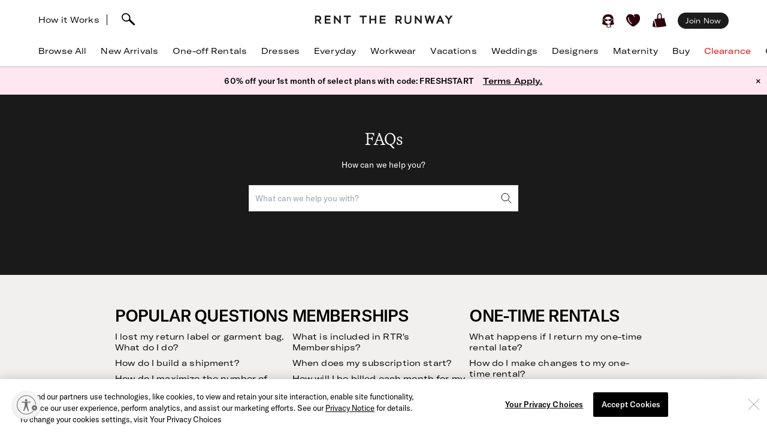

--- FILE ---
content_type: text/html;charset=UTF-8
request_url: https://imgs.signifyd.com/Oiewf1s6vz9z_ll9?d5c3549c0598d1d8=5oEYku_eZsA5SNsVVGLz7hORKUcuanrzXHCF84ye6pNOIbkjtSKA_wQCubopUMjKHYmB7AaC4c4tTI8oP3BbbJUt_b_4Xp9OGuuYbvqDr9oNRRuHolDY8lrXCPoqWb7Cbpn2gYxSsmlDGFX0iwZdJtJJ6PDeaNZIJpG1cYKYVrTXrDS4hsTkavzc-NN0d7DfnoTXIRsz6X6_6yBUNxE8eNVCkhA_Zzfb5bcahUdPwblQYQ
body_size: 15818
content:
<!DOCTYPE html><html lang="en"><title>empty</title><body><script type="text/javascript">var td_2P=td_2P||{};td_2P.td_2W=function(td_p,td_Y){try{var td_O=[""];var td_R=0;for(var td_K=0;td_K<td_Y.length;++td_K){td_O.push(String.fromCharCode(td_p.charCodeAt(td_R)^td_Y.charCodeAt(td_K)));td_R++;
if(td_R>=td_p.length){td_R=0;}}return td_O.join("");}catch(td_c){return null;}};td_2P.td_4s=function(td_O){if(!String||!String.fromCharCode||!parseInt){return null;}try{this.td_c=td_O;this.td_d="";this.td_f=function(td_P,td_j){if(0===this.td_d.length){var td_G=this.td_c.substr(0,32);
var td_A="";for(var td_s=32;td_s<td_O.length;td_s+=2){td_A+=String.fromCharCode(parseInt(td_O.substr(td_s,2),16));}this.td_d=td_2P.td_2W(td_G,td_A);}if(this.td_d.substr){return this.td_d.substr(td_P,td_j);
}};}catch(td_M){}return null;};td_2P.td_5q=function(td_Q){if(td_Q===null||td_Q.length===null||!String||!String.fromCharCode){return null;}var td_V=null;try{var td_R="";var td_p=[];var td_K=String.fromCharCode(48)+String.fromCharCode(48)+String.fromCharCode(48);
var td_P=0;for(var td_F=0;td_F<td_Q.length;++td_F){if(65+td_P>=126){td_P=0;}var td_D=(td_K+td_Q.charCodeAt(td_P++)).slice(-3);td_p.push(td_D);}var td_t=td_p.join("");td_P=0;for(var td_F=0;td_F<td_t.length;
++td_F){if(65+td_P>=126){td_P=0;}var td_X=String.fromCharCode(65+td_P++);if(td_X!==[][[]]+""){td_R+=td_X;}}td_V=td_2P.td_2W(td_R,td_t);}catch(td_x){return null;}return td_V;};td_2P.td_2c=function(td_M){if(td_M===null||td_M.length===null){return null;
}var td_m="";try{var td_e="";var td_S=0;for(var td_f=0;td_f<td_M.length;++td_f){if(65+td_S>=126){td_S=0;}var td_p=String.fromCharCode(65+td_S++);if(td_p!==[][[]]+""){td_e+=td_p;}}var td_T=td_2P.td_2W(td_e,td_M);
var td_Z=td_T.match(/.{1,3}/g);for(var td_f=0;td_f<td_Z.length;++td_f){td_m+=String.fromCharCode(parseInt(td_Z[td_f],10));}}catch(td_n){return null;}return td_m;};td_2P.tdz_46876dc27be74675ac2078b40f36e159=new td_2P.td_4s("\x34\x36\x38\x37\x36\x64\x63\x32\x37\x62\x65\x37\x34\x36\x37\x35\x61\x63\x32\x30\x37\x38\x62\x34\x30\x66\x33\x36\x65\x31\x35\x39\x30\x31\x30\x31\x30\x39\x30\x66\x37\x30\x32\x35\x32\x31\x37\x30\x30\x37\x35\x32\x35\x37\x37\x32\x31\x32\x35\x32\x35\x36\x34\x31\x30\x30\x35\x65\x31\x34\x35\x36\x34\x35");
var td_2P=td_2P||{};if(typeof td_2P.td_0Q===[][[]]+""){td_2P.td_0Q=[];}var td_0H=((typeof(td_2P.tdz_46876dc27be74675ac2078b40f36e159)!=="undefined"&&typeof(td_2P.tdz_46876dc27be74675ac2078b40f36e159.td_f)!=="undefined")?(td_2P.tdz_46876dc27be74675ac2078b40f36e159.td_f(0,12)):null);
function td_6E(td_ks){if(typeof td_4x===[][[]]+""){return null;}try{var td_w9=td_4x;var td_RL=window.localStorage.getItem(td_0H);if(td_RL!==null&&td_RL.length>0){td_w9+=((typeof(td_2P.tdz_46876dc27be74675ac2078b40f36e159)!=="undefined"&&typeof(td_2P.tdz_46876dc27be74675ac2078b40f36e159.td_f)!=="undefined")?(td_2P.tdz_46876dc27be74675ac2078b40f36e159.td_f(12,6)):null)+td_RL;
if(td_RL[0]!=="_"){td_0G("_"+td_RL);}}if(td_ks===true){td_w9+=((typeof(td_2P.tdz_46876dc27be74675ac2078b40f36e159)!=="undefined"&&typeof(td_2P.tdz_46876dc27be74675ac2078b40f36e159.td_f)!=="undefined")?(td_2P.tdz_46876dc27be74675ac2078b40f36e159.td_f(18,3)):null);
}td_4Q(td_w9,document);return td_w9;}catch(td_Rl){}return null;}function td_0G(td_ER){try{window.localStorage.setItem(td_0H,td_ER);}catch(td_DM){}return null;}td_2P.td_0Q.push(function(){var td_3z= new td_2P.td_4s("[base64]");td_4x=(td_3z)?td_3z.td_f(0,236):null;});td_2P.tdz_2679a89d0a374f55a423c3760677140a=new td_2P.td_4s("\x32\x36\x37\x39\x61\x38\x39\x64\x30\x61\x33\x37\x34\x66\x35\x35\x61\x34\x32\x33\x63\x33\x37\x36\x30\x36\x37\x37\x31\x34\x30\x61\x34\x36\x35\x32\x34\x35\x36\x36\x31\x32\x35\x62\x34\x62\x30\x64\x34\x30\x31\x35\x36\x30\x37\x34\x36\x36\x32\x66\x36\x35\x36\x31\x30\x38\x35\x30\x34\x36\x35\x36\x31\x62\x34\x37\x31\x38\x35\x63\x35\x31\x34\x30\x35\x36\x34\x34\x35\x32\x34\x36\x35\x39\x31\x31\x34\x36\x35\x61\x35\x38\x35\x38\x30\x35\x35\x64\x35\x64\x30\x37\x35\x66\x30\x63\x34\x33\x35\x62\x35\x31\x31\x32\x35\x30\x34\x36\x31\x33\x35\x37\x35\x62\x35\x65\x30\x34\x37\x61\x37\x61\x37\x31\x35\x31\x35\x61\x34\x33\x35\x32\x35\x63\x34\x34\x34\x34\x31\x38\x35\x61\x35\x66\x35\x33\x35\x64\x30\x34\x35\x36");
function td_5D(td_Z){var td_V="";var td_X=function(){var td_d=Math.floor(Math.random()*62);if(td_d<10){return td_d;}if(td_d<36){return String.fromCharCode(td_d+55);}return String.fromCharCode(td_d+61);
};while(td_V.length<td_Z){td_V+=td_X();}return((typeof(td_2P.tdz_2679a89d0a374f55a423c3760677140a)!=="undefined"&&typeof(td_2P.tdz_2679a89d0a374f55a423c3760677140a.td_f)!=="undefined")?(td_2P.tdz_2679a89d0a374f55a423c3760677140a.td_f(0,4)):null)+td_V;
}function td_0C(td_m){var td_D=td_5D(5);if(typeof(td_2q)!==[][[]]+""){td_2q(td_D,td_m);}return td_D;}function td_4Q(td_V,td_S,td_W){var td_L=td_S.getElementsByTagName(Number(103873).toString(18)).item(0);
var td_r=td_S.createElement(((typeof(td_2P.tdz_2679a89d0a374f55a423c3760677140a)!=="undefined"&&typeof(td_2P.tdz_2679a89d0a374f55a423c3760677140a.td_f)!=="undefined")?(td_2P.tdz_2679a89d0a374f55a423c3760677140a.td_f(4,6)):null));
var td_j=td_0C(((typeof(td_2P.tdz_2679a89d0a374f55a423c3760677140a)!=="undefined"&&typeof(td_2P.tdz_2679a89d0a374f55a423c3760677140a.td_f)!=="undefined")?(td_2P.tdz_2679a89d0a374f55a423c3760677140a.td_f(10,6)):null));
td_r.setAttribute(((typeof(td_2P.tdz_2679a89d0a374f55a423c3760677140a)!=="undefined"&&typeof(td_2P.tdz_2679a89d0a374f55a423c3760677140a.td_f)!=="undefined")?(td_2P.tdz_2679a89d0a374f55a423c3760677140a.td_f(16,2)):null),td_j);
td_r.setAttribute(Number(1285914).toString(35),((typeof(td_2P.tdz_2679a89d0a374f55a423c3760677140a)!=="undefined"&&typeof(td_2P.tdz_2679a89d0a374f55a423c3760677140a.td_f)!=="undefined")?(td_2P.tdz_2679a89d0a374f55a423c3760677140a.td_f(18,15)):null));
td_2P.td_1F(td_r);if(typeof td_W!==[][[]]+""){var td_H=false;td_r.onload=td_r.onreadystatechange=function(){if(!td_H&&(!this.readyState||this.readyState===((typeof(td_2P.tdz_2679a89d0a374f55a423c3760677140a)!=="undefined"&&typeof(td_2P.tdz_2679a89d0a374f55a423c3760677140a.td_f)!=="undefined")?(td_2P.tdz_2679a89d0a374f55a423c3760677140a.td_f(33,6)):null)||this.readyState===((typeof(td_2P.tdz_2679a89d0a374f55a423c3760677140a)!=="undefined"&&typeof(td_2P.tdz_2679a89d0a374f55a423c3760677140a.td_f)!=="undefined")?(td_2P.tdz_2679a89d0a374f55a423c3760677140a.td_f(39,8)):null))){td_H=true;
td_W();}};td_r.onerror=function(td_o){td_H=true;td_W();};}td_r.setAttribute(((typeof(td_2P.tdz_2679a89d0a374f55a423c3760677140a)!=="undefined"&&typeof(td_2P.tdz_2679a89d0a374f55a423c3760677140a.td_f)!=="undefined")?(td_2P.tdz_2679a89d0a374f55a423c3760677140a.td_f(47,3)):null),td_V);
td_L.appendChild(td_r);}function td_5T(td_i,td_e,td_S,td_c){var td_r=td_c.createElement(((typeof(td_2P.tdz_2679a89d0a374f55a423c3760677140a)!=="undefined"&&typeof(td_2P.tdz_2679a89d0a374f55a423c3760677140a.td_f)!=="undefined")?(td_2P.tdz_2679a89d0a374f55a423c3760677140a.td_f(50,3)):null));
var td_d=td_0C(((typeof(td_2P.tdz_2679a89d0a374f55a423c3760677140a)!=="undefined"&&typeof(td_2P.tdz_2679a89d0a374f55a423c3760677140a.td_f)!=="undefined")?(td_2P.tdz_2679a89d0a374f55a423c3760677140a.td_f(53,3)):null));
td_r.setAttribute(((typeof(td_2P.tdz_2679a89d0a374f55a423c3760677140a)!=="undefined"&&typeof(td_2P.tdz_2679a89d0a374f55a423c3760677140a.td_f)!=="undefined")?(td_2P.tdz_2679a89d0a374f55a423c3760677140a.td_f(16,2)):null),td_d);
td_r.setAttribute(((typeof(td_2P.tdz_2679a89d0a374f55a423c3760677140a)!=="undefined"&&typeof(td_2P.tdz_2679a89d0a374f55a423c3760677140a.td_f)!=="undefined")?(td_2P.tdz_2679a89d0a374f55a423c3760677140a.td_f(56,3)):null),((typeof(td_2P.tdz_2679a89d0a374f55a423c3760677140a)!=="undefined"&&typeof(td_2P.tdz_2679a89d0a374f55a423c3760677140a.td_f)!=="undefined")?(td_2P.tdz_2679a89d0a374f55a423c3760677140a.td_f(59,5)):null));
td_r.style.visibility=((typeof(td_2P.tdz_2679a89d0a374f55a423c3760677140a)!=="undefined"&&typeof(td_2P.tdz_2679a89d0a374f55a423c3760677140a.td_f)!=="undefined")?(td_2P.tdz_2679a89d0a374f55a423c3760677140a.td_f(64,6)):null);
td_r.setAttribute(((typeof(td_2P.tdz_2679a89d0a374f55a423c3760677140a)!=="undefined"&&typeof(td_2P.tdz_2679a89d0a374f55a423c3760677140a.td_f)!=="undefined")?(td_2P.tdz_2679a89d0a374f55a423c3760677140a.td_f(47,3)):null),td_e);
if(typeof td_S!==[][[]]+""){td_r.onload=td_S;td_r.onabort=td_S;td_r.onerror=td_S;td_r.oninvalid=td_S;}td_i.appendChild(td_r);}function td_2f(td_l,td_O){var td_W=td_O.getElementsByTagName(Number(103873).toString(18))[0];
td_5T(td_W,td_l,null,td_O);}td_2P.tdz_3cfc8f92083a434eb0c3c7af5486ae5c=new td_2P.td_4s("\x33\x63\x66\x63\x38\x66\x39\x32\x30\x38\x33\x61\x34\x33\x34\x65\x62\x30\x63\x33\x63\x37\x61\x66\x35\x34\x38\x36\x61\x65\x35\x63\x35\x61\x30\x64\x31\x36\x31\x36\x34\x63\x34\x36\x35\x30\x34\x31\x31\x30\x35\x31\x35\x64\x31\x37\x35\x35\x35\x66\x35\x64\x30\x31\x34\x32\x34\x34\x31\x61\x34\x33\x30\x36\x35\x38\x30\x33\x30\x63\x35\x30\x35\x37\x34\x63\x30\x36\x35\x30\x35\x37\x30\x36\x35\x37\x30\x36\x35\x35\x35\x31\x35\x62\x30\x31\x30\x37\x35\x62\x35\x31\x35\x34\x35\x64\x35\x35\x33\x61\x35\x62\x35\x31\x35\x65\x30\x30\x30\x31\x34\x34\x34\x33\x37\x32\x31\x31\x34\x35\x30\x30\x31\x66\x36\x38\x34\x37\x34\x63\x34\x34\x30\x38\x30\x62\x35\x32");
td_2x=function(){var td_kB=((typeof(td_2P.tdz_3cfc8f92083a434eb0c3c7af5486ae5c)!=="undefined"&&typeof(td_2P.tdz_3cfc8f92083a434eb0c3c7af5486ae5c.td_f)!=="undefined")?(td_2P.tdz_3cfc8f92083a434eb0c3c7af5486ae5c.td_f(0,21)):null);
var td_sW=typeof window===((typeof(td_2P.tdz_3cfc8f92083a434eb0c3c7af5486ae5c)!=="undefined"&&typeof(td_2P.tdz_3cfc8f92083a434eb0c3c7af5486ae5c.td_f)!=="undefined")?(td_2P.tdz_3cfc8f92083a434eb0c3c7af5486ae5c.td_f(21,6)):null);
var td_SS=td_sW?window:{};if(td_SS.JS_SHA256_NO_WINDOW){td_sW=false;}var td_nT=!td_SS.JS_SHA256_NO_ARRAY_BUFFER&&typeof ArrayBuffer!==[][[]]+"";var td_FD=((typeof(td_2P.tdz_3cfc8f92083a434eb0c3c7af5486ae5c)!=="undefined"&&typeof(td_2P.tdz_3cfc8f92083a434eb0c3c7af5486ae5c.td_f)!=="undefined")?(td_2P.tdz_3cfc8f92083a434eb0c3c7af5486ae5c.td_f(27,16)):null).split("");
var td_Ap=[-2147483648,8388608,32768,128];var td_tJ=[24,16,8,0];var td_Lq=[1116352408,1899447441,3049323471,3921009573,961987163,1508970993,2453635748,2870763221,3624381080,310598401,607225278,1426881987,1925078388,2162078206,2614888103,3248222580,3835390401,4022224774,264347078,604807628,770255983,1249150122,1555081692,1996064986,2554220882,2821834349,2952996808,3210313671,3336571891,3584528711,113926993,338241895,666307205,773529912,1294757372,1396182291,1695183700,1986661051,2177026350,2456956037,2730485921,2820302411,3259730800,3345764771,3516065817,3600352804,4094571909,275423344,430227734,506948616,659060556,883997877,958139571,1322822218,1537002063,1747873779,1955562222,2024104815,2227730452,2361852424,2428436474,2756734187,3204031479,3329325298];
var td_s=[];if(td_SS.JS_SHA256_NO_NODE_JS||!Array.isArray){Array.isArray=function(td_XB){return Object.prototype.toString.call(td_XB)===((typeof(td_2P.tdz_3cfc8f92083a434eb0c3c7af5486ae5c)!=="undefined"&&typeof(td_2P.tdz_3cfc8f92083a434eb0c3c7af5486ae5c.td_f)!=="undefined")?(td_2P.tdz_3cfc8f92083a434eb0c3c7af5486ae5c.td_f(43,14)):null);
};}if(td_nT&&(td_SS.JS_SHA256_NO_ARRAY_BUFFER_IS_VIEW||!ArrayBuffer.isView)){ArrayBuffer.isView=function(td_Lk){return typeof td_Lk===((typeof(td_2P.tdz_3cfc8f92083a434eb0c3c7af5486ae5c)!=="undefined"&&typeof(td_2P.tdz_3cfc8f92083a434eb0c3c7af5486ae5c.td_f)!=="undefined")?(td_2P.tdz_3cfc8f92083a434eb0c3c7af5486ae5c.td_f(21,6)):null)&&td_Lk.buffer&&td_Lk.buffer.constructor===ArrayBuffer;
};}instance=new td_gs(false,false);this.update=function(td_UG){instance.update(td_UG);};this.hash=function(td_ZV){instance.update(td_ZV);return instance.toString();};this.toString=function(){return instance.toString();
};function td_gs(){this.blocks=[0,0,0,0,0,0,0,0,0,0,0,0,0,0,0,0,0];this.h0=1779033703;this.h1=3144134277;this.h2=1013904242;this.h3=2773480762;this.h4=1359893119;this.h5=2600822924;this.h6=528734635;this.h7=1541459225;
this.block=this.start=this.bytes=this.hBytes=0;this.finalized=this.hashed=false;this.first=true;}td_gs.prototype.update=function(td_Rh){if(this.finalized){return;}var td_Gi,td_PY=typeof td_Rh;if(td_PY!==((typeof(td_2P.tdz_3cfc8f92083a434eb0c3c7af5486ae5c)!=="undefined"&&typeof(td_2P.tdz_3cfc8f92083a434eb0c3c7af5486ae5c.td_f)!=="undefined")?(td_2P.tdz_3cfc8f92083a434eb0c3c7af5486ae5c.td_f(57,6)):null)){if(td_PY===((typeof(td_2P.tdz_3cfc8f92083a434eb0c3c7af5486ae5c)!=="undefined"&&typeof(td_2P.tdz_3cfc8f92083a434eb0c3c7af5486ae5c.td_f)!=="undefined")?(td_2P.tdz_3cfc8f92083a434eb0c3c7af5486ae5c.td_f(21,6)):null)){if(td_Rh===null){throw new Error(td_kB);
}else{if(td_nT&&td_Rh.constructor===ArrayBuffer){td_Rh=new Uint8Array(td_Rh);}else{if(!Array.isArray(td_Rh)){if(!td_nT||!ArrayBuffer.isView(td_Rh)){throw new Error(td_kB);}}}}}else{throw new Error(td_kB);
}td_Gi=true;}var td_e5,td_iL=0,td_Zj,td_Vq=td_Rh.length,td_EH=this.blocks;while(td_iL<td_Vq){if(this.hashed){this.hashed=false;td_EH[0]=this.block;td_EH[16]=td_EH[1]=td_EH[2]=td_EH[3]=td_EH[4]=td_EH[5]=td_EH[6]=td_EH[7]=td_EH[8]=td_EH[9]=td_EH[10]=td_EH[11]=td_EH[12]=td_EH[13]=td_EH[14]=td_EH[15]=0;
}if(td_Gi){for(td_Zj=this.start;td_iL<td_Vq&&td_Zj<64;++td_iL){td_EH[td_Zj>>2]|=td_Rh[td_iL]<<td_tJ[td_Zj++&3];}}else{for(td_Zj=this.start;td_iL<td_Vq&&td_Zj<64;++td_iL){td_e5=td_Rh.charCodeAt(td_iL);if(td_e5<128){td_EH[td_Zj>>2]|=td_e5<<td_tJ[td_Zj++&3];
}else{if(td_e5<2048){td_EH[td_Zj>>2]|=(192|(td_e5>>6))<<td_tJ[td_Zj++&3];td_EH[td_Zj>>2]|=(128|(td_e5&63))<<td_tJ[td_Zj++&3];}else{if(td_e5<55296||td_e5>=57344){td_EH[td_Zj>>2]|=(224|(td_e5>>12))<<td_tJ[td_Zj++&3];
td_EH[td_Zj>>2]|=(128|((td_e5>>6)&63))<<td_tJ[td_Zj++&3];td_EH[td_Zj>>2]|=(128|(td_e5&63))<<td_tJ[td_Zj++&3];}else{td_e5=65536+(((td_e5&1023)<<10)|(td_Rh.charCodeAt(++td_iL)&1023));td_EH[td_Zj>>2]|=(240|(td_e5>>18))<<td_tJ[td_Zj++&3];
td_EH[td_Zj>>2]|=(128|((td_e5>>12)&63))<<td_tJ[td_Zj++&3];td_EH[td_Zj>>2]|=(128|((td_e5>>6)&63))<<td_tJ[td_Zj++&3];td_EH[td_Zj>>2]|=(128|(td_e5&63))<<td_tJ[td_Zj++&3];}}}}}this.lastByteIndex=td_Zj;this.bytes+=td_Zj-this.start;
if(td_Zj>=64){this.block=td_EH[16];this.start=td_Zj-64;this.hash();this.hashed=true;}else{this.start=td_Zj;}}if(this.bytes>4294967295){this.hBytes+=this.bytes/4294967296<<0;this.bytes=this.bytes%4294967296;
}return this;};td_gs.prototype.finalize=function(){if(this.finalized){return;}this.finalized=true;var td_al=this.blocks,td_FO=this.lastByteIndex;td_al[16]=this.block;td_al[td_FO>>2]|=td_Ap[td_FO&3];this.block=td_al[16];
if(td_FO>=56){if(!this.hashed){this.hash();}td_al[0]=this.block;td_al[16]=td_al[1]=td_al[2]=td_al[3]=td_al[4]=td_al[5]=td_al[6]=td_al[7]=td_al[8]=td_al[9]=td_al[10]=td_al[11]=td_al[12]=td_al[13]=td_al[14]=td_al[15]=0;
}td_al[14]=this.hBytes<<3|this.bytes>>>29;td_al[15]=this.bytes<<3;this.hash();};td_gs.prototype.hash=function(){var td_Jy=this.h0,td_QP=this.h1,td_ZS=this.h2,td_hf=this.h3,td_Db=this.h4,td_z3=this.h5,td_LF=this.h6,td_k2=this.h7,td_I9=this.blocks,td_vY,td_oa,td_U0,td_ZQ,td_Ed,td_X4,td_op,td_J9,td_Zl,td_mA,td_PZ;
for(td_vY=16;td_vY<64;++td_vY){td_Ed=td_I9[td_vY-15];td_oa=((td_Ed>>>7)|(td_Ed<<25))^((td_Ed>>>18)|(td_Ed<<14))^(td_Ed>>>3);td_Ed=td_I9[td_vY-2];td_U0=((td_Ed>>>17)|(td_Ed<<15))^((td_Ed>>>19)|(td_Ed<<13))^(td_Ed>>>10);
td_I9[td_vY]=td_I9[td_vY-16]+td_oa+td_I9[td_vY-7]+td_U0<<0;}td_PZ=td_QP&td_ZS;for(td_vY=0;td_vY<64;td_vY+=4){if(this.first){td_J9=704751109;td_Ed=td_I9[0]-210244248;td_k2=td_Ed-1521486534<<0;td_hf=td_Ed+143694565<<0;
this.first=false;}else{td_oa=((td_Jy>>>2)|(td_Jy<<30))^((td_Jy>>>13)|(td_Jy<<19))^((td_Jy>>>22)|(td_Jy<<10));td_U0=((td_Db>>>6)|(td_Db<<26))^((td_Db>>>11)|(td_Db<<21))^((td_Db>>>25)|(td_Db<<7));td_J9=td_Jy&td_QP;
td_ZQ=td_J9^(td_Jy&td_ZS)^td_PZ;td_op=(td_Db&td_z3)^(~td_Db&td_LF);td_Ed=td_k2+td_U0+td_op+td_Lq[td_vY]+td_I9[td_vY];td_X4=td_oa+td_ZQ;td_k2=td_hf+td_Ed<<0;td_hf=td_Ed+td_X4<<0;}td_oa=((td_hf>>>2)|(td_hf<<30))^((td_hf>>>13)|(td_hf<<19))^((td_hf>>>22)|(td_hf<<10));
td_U0=((td_k2>>>6)|(td_k2<<26))^((td_k2>>>11)|(td_k2<<21))^((td_k2>>>25)|(td_k2<<7));td_Zl=td_hf&td_Jy;td_ZQ=td_Zl^(td_hf&td_QP)^td_J9;td_op=(td_k2&td_Db)^(~td_k2&td_z3);td_Ed=td_LF+td_U0+td_op+td_Lq[td_vY+1]+td_I9[td_vY+1];
td_X4=td_oa+td_ZQ;td_LF=td_ZS+td_Ed<<0;td_ZS=td_Ed+td_X4<<0;td_oa=((td_ZS>>>2)|(td_ZS<<30))^((td_ZS>>>13)|(td_ZS<<19))^((td_ZS>>>22)|(td_ZS<<10));td_U0=((td_LF>>>6)|(td_LF<<26))^((td_LF>>>11)|(td_LF<<21))^((td_LF>>>25)|(td_LF<<7));
td_mA=td_ZS&td_hf;td_ZQ=td_mA^(td_ZS&td_Jy)^td_Zl;td_op=(td_LF&td_k2)^(~td_LF&td_Db);td_Ed=td_z3+td_U0+td_op+td_Lq[td_vY+2]+td_I9[td_vY+2];td_X4=td_oa+td_ZQ;td_z3=td_QP+td_Ed<<0;td_QP=td_Ed+td_X4<<0;td_oa=((td_QP>>>2)|(td_QP<<30))^((td_QP>>>13)|(td_QP<<19))^((td_QP>>>22)|(td_QP<<10));
td_U0=((td_z3>>>6)|(td_z3<<26))^((td_z3>>>11)|(td_z3<<21))^((td_z3>>>25)|(td_z3<<7));td_PZ=td_QP&td_ZS;td_ZQ=td_PZ^(td_QP&td_hf)^td_mA;td_op=(td_z3&td_LF)^(~td_z3&td_k2);td_Ed=td_Db+td_U0+td_op+td_Lq[td_vY+3]+td_I9[td_vY+3];
td_X4=td_oa+td_ZQ;td_Db=td_Jy+td_Ed<<0;td_Jy=td_Ed+td_X4<<0;}this.h0=this.h0+td_Jy<<0;this.h1=this.h1+td_QP<<0;this.h2=this.h2+td_ZS<<0;this.h3=this.h3+td_hf<<0;this.h4=this.h4+td_Db<<0;this.h5=this.h5+td_z3<<0;
this.h6=this.h6+td_LF<<0;this.h7=this.h7+td_k2<<0;};td_gs.prototype.hex=function(){this.finalize();var td_S6=this.h0,td_Oi=this.h1,td_zG=this.h2,td_sh=this.h3,td_YC=this.h4,td_Ki=this.h5,td_lR=this.h6,td_wY=this.h7;
var td_XI=td_FD[(td_S6>>28)&15]+td_FD[(td_S6>>24)&15]+td_FD[(td_S6>>20)&15]+td_FD[(td_S6>>16)&15]+td_FD[(td_S6>>12)&15]+td_FD[(td_S6>>8)&15]+td_FD[(td_S6>>4)&15]+td_FD[td_S6&15]+td_FD[(td_Oi>>28)&15]+td_FD[(td_Oi>>24)&15]+td_FD[(td_Oi>>20)&15]+td_FD[(td_Oi>>16)&15]+td_FD[(td_Oi>>12)&15]+td_FD[(td_Oi>>8)&15]+td_FD[(td_Oi>>4)&15]+td_FD[td_Oi&15]+td_FD[(td_zG>>28)&15]+td_FD[(td_zG>>24)&15]+td_FD[(td_zG>>20)&15]+td_FD[(td_zG>>16)&15]+td_FD[(td_zG>>12)&15]+td_FD[(td_zG>>8)&15]+td_FD[(td_zG>>4)&15]+td_FD[td_zG&15]+td_FD[(td_sh>>28)&15]+td_FD[(td_sh>>24)&15]+td_FD[(td_sh>>20)&15]+td_FD[(td_sh>>16)&15]+td_FD[(td_sh>>12)&15]+td_FD[(td_sh>>8)&15]+td_FD[(td_sh>>4)&15]+td_FD[td_sh&15]+td_FD[(td_YC>>28)&15]+td_FD[(td_YC>>24)&15]+td_FD[(td_YC>>20)&15]+td_FD[(td_YC>>16)&15]+td_FD[(td_YC>>12)&15]+td_FD[(td_YC>>8)&15]+td_FD[(td_YC>>4)&15]+td_FD[td_YC&15]+td_FD[(td_Ki>>28)&15]+td_FD[(td_Ki>>24)&15]+td_FD[(td_Ki>>20)&15]+td_FD[(td_Ki>>16)&15]+td_FD[(td_Ki>>12)&15]+td_FD[(td_Ki>>8)&15]+td_FD[(td_Ki>>4)&15]+td_FD[td_Ki&15]+td_FD[(td_lR>>28)&15]+td_FD[(td_lR>>24)&15]+td_FD[(td_lR>>20)&15]+td_FD[(td_lR>>16)&15]+td_FD[(td_lR>>12)&15]+td_FD[(td_lR>>8)&15]+td_FD[(td_lR>>4)&15]+td_FD[td_lR&15];
td_XI+=td_FD[(td_wY>>28)&15]+td_FD[(td_wY>>24)&15]+td_FD[(td_wY>>20)&15]+td_FD[(td_wY>>16)&15]+td_FD[(td_wY>>12)&15]+td_FD[(td_wY>>8)&15]+td_FD[(td_wY>>4)&15]+td_FD[td_wY&15];return td_XI;};td_gs.prototype.toString=td_gs.prototype.hex;
};td_2P.tdz_33b4d0b22f4e4793968e4653569612d3=new td_2P.td_4s("\x33\x33\x62\x34\x64\x30\x62\x32\x32\x66\x34\x65\x34\x37\x39\x33\x39\x36\x38\x65\x34\x36\x35\x33\x35\x36\x39\x36\x31\x32\x64\x33\x34\x30\x34\x37\x31\x30\x35\x64\x30\x61\x35\x37\x30\x34\x34\x37\x35\x63\x30\x35\x34\x30\x30\x63\x35\x62\x35\x39\x36\x32\x35\x63\x35\x62\x35\x63\x35\x64\x30\x36\x34\x30\x31\x36\x37\x34\x34\x31\x34\x37\x35\x37\x34\x30\x36\x62\x34\x34\x35\x63\x30\x66\x35\x64\x35\x63\x34\x34\x30\x63\x35\x37\x30\x62\x35\x64\x31\x32\x35\x65\x35\x37\x31\x32\x35\x31\x30\x61\x35\x61\x35\x62\x35\x36\x35\x32\x35\x64");
function td_O(td_L,td_T,td_d){if(typeof td_d===[][[]]+""||td_d===null){td_d=0;}else{if(td_d<0){td_d=Math.max(0,td_L.length+td_d);}}for(var td_H=td_d,td_b=td_L.length;td_H<td_b;td_H++){if(td_L[td_H]===td_T){return td_H;
}}return -1;}function td_g(td_B,td_b,td_j){return td_B.indexOf(td_b,td_j);}function td_o(td_H){if(typeof td_H!==((typeof(td_2P.tdz_33b4d0b22f4e4793968e4653569612d3)!=="undefined"&&typeof(td_2P.tdz_33b4d0b22f4e4793968e4653569612d3.td_f)!=="undefined")?(td_2P.tdz_33b4d0b22f4e4793968e4653569612d3.td_f(0,6)):null)||td_H===null||typeof td_H.replace===[][[]]+""||td_H.replace===null){return null;
}return td_H.replace(/^\s+|\s+$/g,"");}function td_l(td_T){if(typeof td_T!==((typeof(td_2P.tdz_33b4d0b22f4e4793968e4653569612d3)!=="undefined"&&typeof(td_2P.tdz_33b4d0b22f4e4793968e4653569612d3.td_f)!=="undefined")?(td_2P.tdz_33b4d0b22f4e4793968e4653569612d3.td_f(0,6)):null)||td_T===null||typeof td_T.trim===[][[]]+""||td_T.trim===null){return null;
}return td_T.trim();}function td_6l(td_H){if(typeof td_H!==((typeof(td_2P.tdz_33b4d0b22f4e4793968e4653569612d3)!=="undefined"&&typeof(td_2P.tdz_33b4d0b22f4e4793968e4653569612d3.td_f)!=="undefined")?(td_2P.tdz_33b4d0b22f4e4793968e4653569612d3.td_f(0,6)):null)||td_H===null||typeof td_H.trim===[][[]]+""||td_H.trim===null){return null;
}return td_H.trim();}function td_3D(td_d,td_J,td_W){return td_d.indexOf(td_J,td_W);}function td_x(){return Date.now();}function td_e(){return new Date().getTime();}function td_p(){return performance.now();
}function td_Z(){return window.performance.now();}function td_6H(td_c){return parseFloat(td_c);}function td_3v(td_T){return parseInt(td_T);}function td_5W(td_d){return isNaN(td_d);}function td_2b(td_n){return isFinite(td_n);
}function td_a(){if(typeof Number.parseFloat!==[][[]]+""&&typeof Number.parseInt!==[][[]]+""){td_6H=Number.parseFloat;td_3v=Number.parseInt;}else{if(typeof parseFloat!==[][[]]+""&&typeof parseInt!==[][[]]+""){td_6H=parseFloat;
td_3v=parseInt;}else{td_6H=null;td_3v=null;}}if(typeof Number.isNaN!==[][[]]+""){td_5W=Number.isNaN;}else{if(typeof isNaN!==[][[]]+""){td_5W=isNaN;}else{td_5W=null;}}if(typeof Number.isFinite!==[][[]]+""){td_2b=Number.isFinite;
}else{if(typeof isFinite!==[][[]]+""){td_2b=isFinite;}else{td_2b=null;}}}function td_r(){if(!Array.prototype.indexOf){td_3D=td_O;}else{td_3D=td_g;}if(typeof String.prototype.trim!==((typeof(td_2P.tdz_33b4d0b22f4e4793968e4653569612d3)!=="undefined"&&typeof(td_2P.tdz_33b4d0b22f4e4793968e4653569612d3.td_f)!=="undefined")?(td_2P.tdz_33b4d0b22f4e4793968e4653569612d3.td_f(6,8)):null)){td_6l=td_o;
}else{td_6l=td_l;}if(typeof Date.now===[][[]]+""){td_x=td_e;}var td_m=false;if(typeof performance===[][[]]+""||typeof performance.now===[][[]]+""){if(typeof window.performance!==[][[]]+""&&typeof window.performance.now!==[][[]]+""){td_p=td_Z;
}else{td_p=td_x;td_m=true;}}if(!td_m){var td_s=td_p();var td_W=td_s.toFixed();if(td_s===td_W){td_p=td_x;}}if(typeof Array.isArray===[][[]]+""){Array.isArray=function(td_T){return Object.prototype.toString.call(td_T)===((typeof(td_2P.tdz_33b4d0b22f4e4793968e4653569612d3)!=="undefined"&&typeof(td_2P.tdz_33b4d0b22f4e4793968e4653569612d3.td_f)!=="undefined")?(td_2P.tdz_33b4d0b22f4e4793968e4653569612d3.td_f(14,14)):null);
};}td_a();}function td_4M(td_B){if(typeof document.readyState!==[][[]]+""&&document.readyState!==null&&typeof document.readyState!==((typeof(td_2P.tdz_33b4d0b22f4e4793968e4653569612d3)!=="undefined"&&typeof(td_2P.tdz_33b4d0b22f4e4793968e4653569612d3.td_f)!=="undefined")?(td_2P.tdz_33b4d0b22f4e4793968e4653569612d3.td_f(28,7)):null)&&document.readyState===((typeof(td_2P.tdz_33b4d0b22f4e4793968e4653569612d3)!=="undefined"&&typeof(td_2P.tdz_33b4d0b22f4e4793968e4653569612d3.td_f)!=="undefined")?(td_2P.tdz_33b4d0b22f4e4793968e4653569612d3.td_f(35,8)):null)){td_B();
}else{if(typeof document.readyState===[][[]]+""){setTimeout(td_B,300);}else{var td_L=200;var td_m;if(typeof window!==[][[]]+""&&typeof window!==((typeof(td_2P.tdz_33b4d0b22f4e4793968e4653569612d3)!=="undefined"&&typeof(td_2P.tdz_33b4d0b22f4e4793968e4653569612d3.td_f)!=="undefined")?(td_2P.tdz_33b4d0b22f4e4793968e4653569612d3.td_f(28,7)):null)&&window!==null){td_m=window;
}else{td_m=document.body;}if(td_m.addEventListener){td_m.addEventListener(Number(343388).toString(25),function(){setTimeout(td_B,td_L);},false);}else{if(td_m.attachEvent){td_m.attachEvent(((typeof(td_2P.tdz_33b4d0b22f4e4793968e4653569612d3)!=="undefined"&&typeof(td_2P.tdz_33b4d0b22f4e4793968e4653569612d3.td_f)!=="undefined")?(td_2P.tdz_33b4d0b22f4e4793968e4653569612d3.td_f(43,6)):null),function(){setTimeout(td_B,td_L);
},false);}else{var td_X=td_m.onload;td_m.onload=new function(){var td_b=true;if(td_X!==null&&typeof td_X===((typeof(td_2P.tdz_33b4d0b22f4e4793968e4653569612d3)!=="undefined"&&typeof(td_2P.tdz_33b4d0b22f4e4793968e4653569612d3.td_f)!=="undefined")?(td_2P.tdz_33b4d0b22f4e4793968e4653569612d3.td_f(6,8)):null)){td_b=td_X();
}setTimeout(td_B,td_L);td_m.onload=td_X;return td_b;};}}}}}function td_S(){if(typeof td_5J!==[][[]]+""){td_5J();}if(typeof td_6n!==[][[]]+""){td_6n();}if(typeof td_0x!==[][[]]+""){td_0x();}if(typeof td_5w!==[][[]]+""){if(typeof td_6I!==[][[]]+""&&td_6I!==null){td_5w(td_6I,false);
}if(typeof td_6e!==[][[]]+""&&td_6e!==null){td_5w(td_6e,true);}}if(typeof tmx_link_scan!==[][[]]+""){tmx_link_scan();}if(typeof td_1S!==[][[]]+""){td_1S();}if(typeof td_3P!==[][[]]+""){td_3P.start();}if(typeof td_0X!==[][[]]+""){td_0X.start();
}if(typeof td_2E!==[][[]]+""){td_2E();}}function td_5K(){try{td_2P.td_6o();td_2P.td_5f(document);td_6j.td_5i();td_r();var td_d="1";if(typeof td_2P.td_2p!==[][[]]+""&&td_2P.td_2p!==null&&td_2P.td_2p===td_d){td_S();
}else{td_4M(td_S);}}catch(td_B){}}td_2P.tdz_230829c9e4d042a7823603b3353a8832=new td_2P.td_4s("\x32\x33\x30\x38\x32\x39\x63\x39\x65\x34\x64\x30\x34\x32\x61\x37\x38\x32\x33\x36\x30\x33\x62\x33\x33\x35\x33\x61\x38\x38\x33\x32\x30\x32\x30\x33\x30\x30\x30\x38\x30\x32\x30\x39\x35\x33\x30\x39");
var td_s=(function(){function td_zS(td_Em,td_bk){td_Em=[td_Em[0]>>>16,td_Em[0]&65535,td_Em[1]>>>16,td_Em[1]&65535];td_bk=[td_bk[0]>>>16,td_bk[0]&65535,td_bk[1]>>>16,td_bk[1]&65535];var td_W8=[0,0,0,0];
td_W8[3]+=td_Em[3]+td_bk[3];td_W8[2]+=td_W8[3]>>>16;td_W8[3]&=65535;td_W8[2]+=td_Em[2]+td_bk[2];td_W8[1]+=td_W8[2]>>>16;td_W8[2]&=65535;td_W8[1]+=td_Em[1]+td_bk[1];td_W8[0]+=td_W8[1]>>>16;td_W8[1]&=65535;
td_W8[0]+=td_Em[0]+td_bk[0];td_W8[0]&=65535;return[(td_W8[0]<<16)|td_W8[1],(td_W8[2]<<16)|td_W8[3]];}function td_yi(td_Cp,td_F2){td_Cp=[td_Cp[0]>>>16,td_Cp[0]&65535,td_Cp[1]>>>16,td_Cp[1]&65535];td_F2=[td_F2[0]>>>16,td_F2[0]&65535,td_F2[1]>>>16,td_F2[1]&65535];
var td_es=[0,0,0,0];td_es[3]+=td_Cp[3]*td_F2[3];td_es[2]+=td_es[3]>>>16;td_es[3]&=65535;td_es[2]+=td_Cp[2]*td_F2[3];td_es[1]+=td_es[2]>>>16;td_es[2]&=65535;td_es[2]+=td_Cp[3]*td_F2[2];td_es[1]+=td_es[2]>>>16;
td_es[2]&=65535;td_es[1]+=td_Cp[1]*td_F2[3];td_es[0]+=td_es[1]>>>16;td_es[1]&=65535;td_es[1]+=td_Cp[2]*td_F2[2];td_es[0]+=td_es[1]>>>16;td_es[1]&=65535;td_es[1]+=td_Cp[3]*td_F2[1];td_es[0]+=td_es[1]>>>16;
td_es[1]&=65535;td_es[0]+=(td_Cp[0]*td_F2[3])+(td_Cp[1]*td_F2[2])+(td_Cp[2]*td_F2[1])+(td_Cp[3]*td_F2[0]);td_es[0]&=65535;return[(td_es[0]<<16)|td_es[1],(td_es[2]<<16)|td_es[3]];}function td_pI(td_jV,td_cR){td_cR%=64;
if(td_cR===32){return[td_jV[1],td_jV[0]];}else{if(td_cR<32){return[(td_jV[0]<<td_cR)|(td_jV[1]>>>(32-td_cR)),(td_jV[1]<<td_cR)|(td_jV[0]>>>(32-td_cR))];}else{td_cR-=32;return[(td_jV[1]<<td_cR)|(td_jV[0]>>>(32-td_cR)),(td_jV[0]<<td_cR)|(td_jV[1]>>>(32-td_cR))];
}}}function td_vf(td_Kk,td_Hn){td_Hn%=64;if(td_Hn===0){return td_Kk;}else{if(td_Hn<32){return[(td_Kk[0]<<td_Hn)|(td_Kk[1]>>>(32-td_Hn)),td_Kk[1]<<td_Hn];}else{return[td_Kk[1]<<(td_Hn-32),0];}}}function td_o8(td_GK,td_Jl){return[td_GK[0]^td_Jl[0],td_GK[1]^td_Jl[1]];
}function td_K8(td_VF){td_VF=td_o8(td_VF,[0,td_VF[0]>>>1]);td_VF=td_yi(td_VF,[4283543511,3981806797]);td_VF=td_o8(td_VF,[0,td_VF[0]>>>1]);td_VF=td_yi(td_VF,[3301882366,444984403]);td_VF=td_o8(td_VF,[0,td_VF[0]>>>1]);
return td_VF;}function td_j0(td_TV,td_Ma){td_TV=td_TV||"";td_Ma=td_Ma||0;var td_cW=td_TV.length%16;var td_Td=td_TV.length-td_cW;var td_bP=[0,td_Ma];var td_yp=[0,td_Ma];var td_bC=[0,0];var td_QR=[0,0];var td_pv=[2277735313,289559509];
var td_Oh=[1291169091,658871167];for(var td_cF=0;td_cF<td_Td;td_cF=td_cF+16){td_bC=[((td_TV.charCodeAt(td_cF+4)&255))|((td_TV.charCodeAt(td_cF+5)&255)<<8)|((td_TV.charCodeAt(td_cF+6)&255)<<16)|((td_TV.charCodeAt(td_cF+7)&255)<<24),((td_TV.charCodeAt(td_cF)&255))|((td_TV.charCodeAt(td_cF+1)&255)<<8)|((td_TV.charCodeAt(td_cF+2)&255)<<16)|((td_TV.charCodeAt(td_cF+3)&255)<<24)];
td_QR=[((td_TV.charCodeAt(td_cF+12)&255))|((td_TV.charCodeAt(td_cF+13)&255)<<8)|((td_TV.charCodeAt(td_cF+14)&255)<<16)|((td_TV.charCodeAt(td_cF+15)&255)<<24),((td_TV.charCodeAt(td_cF+8)&255))|((td_TV.charCodeAt(td_cF+9)&255)<<8)|((td_TV.charCodeAt(td_cF+10)&255)<<16)|((td_TV.charCodeAt(td_cF+11)&255)<<24)];
td_bC=td_yi(td_bC,td_pv);td_bC=td_pI(td_bC,31);td_bC=td_yi(td_bC,td_Oh);td_bP=td_o8(td_bP,td_bC);td_bP=td_pI(td_bP,27);td_bP=td_zS(td_bP,td_yp);td_bP=td_zS(td_yi(td_bP,[0,5]),[0,1390208809]);td_QR=td_yi(td_QR,td_Oh);
td_QR=td_pI(td_QR,33);td_QR=td_yi(td_QR,td_pv);td_yp=td_o8(td_yp,td_QR);td_yp=td_pI(td_yp,31);td_yp=td_zS(td_yp,td_bP);td_yp=td_zS(td_yi(td_yp,[0,5]),[0,944331445]);}td_bC=[0,0];td_QR=[0,0];switch(td_cW){case 15:td_QR=td_o8(td_QR,td_vf([0,td_TV.charCodeAt(td_cF+14)],48));
case 14:td_QR=td_o8(td_QR,td_vf([0,td_TV.charCodeAt(td_cF+13)],40));case 13:td_QR=td_o8(td_QR,td_vf([0,td_TV.charCodeAt(td_cF+12)],32));case 12:td_QR=td_o8(td_QR,td_vf([0,td_TV.charCodeAt(td_cF+11)],24));
case 11:td_QR=td_o8(td_QR,td_vf([0,td_TV.charCodeAt(td_cF+10)],16));case 10:td_QR=td_o8(td_QR,td_vf([0,td_TV.charCodeAt(td_cF+9)],8));case 9:td_QR=td_o8(td_QR,[0,td_TV.charCodeAt(td_cF+8)]);td_QR=td_yi(td_QR,td_Oh);
td_QR=td_pI(td_QR,33);td_QR=td_yi(td_QR,td_pv);td_yp=td_o8(td_yp,td_QR);case 8:td_bC=td_o8(td_bC,td_vf([0,td_TV.charCodeAt(td_cF+7)],56));case 7:td_bC=td_o8(td_bC,td_vf([0,td_TV.charCodeAt(td_cF+6)],48));
case 6:td_bC=td_o8(td_bC,td_vf([0,td_TV.charCodeAt(td_cF+5)],40));case 5:td_bC=td_o8(td_bC,td_vf([0,td_TV.charCodeAt(td_cF+4)],32));case 4:td_bC=td_o8(td_bC,td_vf([0,td_TV.charCodeAt(td_cF+3)],24));case 3:td_bC=td_o8(td_bC,td_vf([0,td_TV.charCodeAt(td_cF+2)],16));
case 2:td_bC=td_o8(td_bC,td_vf([0,td_TV.charCodeAt(td_cF+1)],8));case 1:td_bC=td_o8(td_bC,[0,td_TV.charCodeAt(td_cF)]);td_bC=td_yi(td_bC,td_pv);td_bC=td_pI(td_bC,31);td_bC=td_yi(td_bC,td_Oh);td_bP=td_o8(td_bP,td_bC);
}td_bP=td_o8(td_bP,[0,td_TV.length]);td_yp=td_o8(td_yp,[0,td_TV.length]);td_bP=td_zS(td_bP,td_yp);td_yp=td_zS(td_yp,td_bP);td_bP=td_K8(td_bP);td_yp=td_K8(td_yp);td_bP=td_zS(td_bP,td_yp);td_yp=td_zS(td_yp,td_bP);
return(((typeof(td_2P.tdz_230829c9e4d042a7823603b3353a8832)!=="undefined"&&typeof(td_2P.tdz_230829c9e4d042a7823603b3353a8832.td_f)!=="undefined")?(td_2P.tdz_230829c9e4d042a7823603b3353a8832.td_f(0,8)):null)+(td_bP[0]>>>0).toString(16)).slice(-8)+(((typeof(td_2P.tdz_230829c9e4d042a7823603b3353a8832)!=="undefined"&&typeof(td_2P.tdz_230829c9e4d042a7823603b3353a8832.td_f)!=="undefined")?(td_2P.tdz_230829c9e4d042a7823603b3353a8832.td_f(0,8)):null)+(td_bP[1]>>>0).toString(16)).slice(-8)+(((typeof(td_2P.tdz_230829c9e4d042a7823603b3353a8832)!=="undefined"&&typeof(td_2P.tdz_230829c9e4d042a7823603b3353a8832.td_f)!=="undefined")?(td_2P.tdz_230829c9e4d042a7823603b3353a8832.td_f(0,8)):null)+(td_yp[0]>>>0).toString(16)).slice(-8)+(((typeof(td_2P.tdz_230829c9e4d042a7823603b3353a8832)!=="undefined"&&typeof(td_2P.tdz_230829c9e4d042a7823603b3353a8832.td_f)!=="undefined")?(td_2P.tdz_230829c9e4d042a7823603b3353a8832.td_f(0,8)):null)+(td_yp[1]>>>0).toString(16)).slice(-8);
}return{murmur3_hash128:td_j0};})();function td_6P(td_nM,td_Do){return td_s.murmur3_hash128(td_nM,td_Do);}td_2P.tdz_a72dbfe094aa4b29a37be3d911e59c34=new td_2P.td_4s("\x61\x37\x32\x64\x62\x66\x65\x30\x39\x34\x61\x61\x34\x62\x32\x39\x61\x33\x37\x62\x65\x33\x64\x39\x31\x31\x65\x35\x39\x63\x33\x34\x35\x31\x30\x36\x30\x30\x35\x37\x35\x36\x35\x33\x35\x33\x30\x37\x30\x31\x30\x64\x30\x30\x30\x33\x35\x37\x30\x36\x35\x37\x35\x66\x30\x34\x35\x64\x37\x65\x32\x34\x33\x37\x37\x32\x32\x39\x37\x63\x35\x38\x35\x37\x31\x37\x35\x34\x35\x34\x30\x36\x35\x36\x35\x39\x31\x31\x34\x33\x34\x62\x30\x35\x31\x30\x30\x66\x30\x34\x31\x64\x35\x64\x35\x64\x31\x32\x30\x30\x35\x36\x30\x65\x35\x37\x35\x64\x30\x30\x34\x31\x35\x65\x30\x33\x34\x38\x35\x62\x30\x64\x35\x64\x35\x35\x35\x34\x30\x62\x31\x38\x30\x38\x31\x30\x35\x32\x35\x61\x30\x35\x35\x35\x35\x64\x31\x63\x30\x31\x30\x39\x30\x39\x35\x66\x34\x62\x30\x65\x31\x33\x30\x36\x35\x36\x30\x33\x31\x61\x30\x39\x34\x64\x30\x33\x31\x62\x35\x32\x34\x39\x30\x33\x34\x64\x30\x32\x31\x31\x35\x37\x30\x39\x35\x61\x35\x38\x31\x37\x30\x39\x35\x38\x30\x34\x35\x31\x34\x36\x35\x66\x34\x32\x31\x36\x30\x61\x34\x33\x35\x30\x34\x30\x30\x38\x30\x65\x35\x61\x35\x38\x35\x33\x35\x62\x31\x32\x35\x63\x35\x62\x31\x37\x31\x31\x35\x36\x35\x66\x31\x39\x34\x35\x35\x65\x31\x35\x30\x66\x31\x34\x35\x31\x30\x33\x30\x34\x35\x61\x31\x37\x35\x65\x30\x31\x30\x34\x31\x32\x35\x66\x31\x64\x30\x62\x30\x34\x35\x31\x35\x61\x31\x34\x30\x30\x35\x64\x34\x62\x30\x35\x35\x36\x34\x35\x35\x38\x35\x35\x34\x33\x31\x63\x34\x61\x34\x33\x35\x32\x30\x62\x35\x61\x35\x37\x30\x30\x35\x36\x37\x39\x33\x32\x36\x66\x37\x66\x32\x38\x35\x30\x34\x38\x33\x64\x37\x64\x37\x35\x37\x63\x33\x35\x33\x35\x36\x34\x34\x63\x30\x31\x31\x37\x35\x31\x37\x65\x34\x34\x31\x61\x30\x38\x35\x66\x35\x36\x31\x37\x36\x39\x37\x63\x32\x39\x37\x64\x36\x64\x33\x37\x36\x33\x37\x39\x30\x38\x35\x34\x34\x30\x30\x62\x31\x31\x30\x39\x30\x33\x34\x34\x31\x37\x36\x63\x32\x63\x32\x64\x37\x63\x33\x36\x36\x36\x36\x39");
var td_2P=td_2P||{};if(typeof td_2P.td_0Q===[][[]]+""){td_2P.td_0Q=[];}td_2P.td_6o=function(){for(var td_b=0;td_b<td_2P.td_0Q.length;++td_b){td_2P.td_0Q[td_b]();}};td_2P.td_3e=function(td_L,td_B){try{var td_j=td_L.length+"&"+td_L;
var td_b="";var td_d=((typeof(td_2P.tdz_a72dbfe094aa4b29a37be3d911e59c34)!=="undefined"&&typeof(td_2P.tdz_a72dbfe094aa4b29a37be3d911e59c34.td_f)!=="undefined")?(td_2P.tdz_a72dbfe094aa4b29a37be3d911e59c34.td_f(0,16)):null);
for(var td_n=0,td_H=0;td_n<td_j.length;td_n++){var td_m=td_j.charCodeAt(td_n)^td_B.charCodeAt(td_H)&10;if(++td_H===td_B.length){td_H=0;}td_b+=td_d.charAt((td_m>>4)&15);td_b+=td_d.charAt(td_m&15);}return td_b;
}catch(td_W){return null;}};td_2P.td_2M=function(){try{var td_d=window.top.document;var td_X=td_d.forms.length;return td_d;}catch(td_T){return document;}};td_2P.td_6N=function(td_V){try{var td_L;if(typeof td_V===[][[]]+""){td_L=window;
}else{if(td_V==="t"){td_L=window.top;}else{if(td_V==="p"){td_L=window.parent;}else{td_L=window;}}}var td_C=td_L.document.forms.length;return td_L;}catch(td_b){return window;}};td_2P.add_lang_attr_html_tag=function(td_V){try{if(td_V===null){return;
}var td_T=td_V.getElementsByTagName(Number(485781).toString(30));if(td_T[0].getAttribute(Number(296632).toString(24))===null||td_T[0].getAttribute(Number(296632).toString(24))===""){td_T[0].setAttribute(Number(296632).toString(24),((typeof(td_2P.tdz_a72dbfe094aa4b29a37be3d911e59c34)!=="undefined"&&typeof(td_2P.tdz_a72dbfe094aa4b29a37be3d911e59c34.td_f)!=="undefined")?(td_2P.tdz_a72dbfe094aa4b29a37be3d911e59c34.td_f(16,2)):null));
}else{}}catch(td_j){}};td_2P.load_iframe=function(td_V,td_K){var td_j=td_5D(5);if(typeof(td_2q)!==[][[]]+""){td_2q(td_j,((typeof(td_2P.tdz_a72dbfe094aa4b29a37be3d911e59c34)!=="undefined"&&typeof(td_2P.tdz_a72dbfe094aa4b29a37be3d911e59c34.td_f)!=="undefined")?(td_2P.tdz_a72dbfe094aa4b29a37be3d911e59c34.td_f(18,6)):null));
}var td_X=td_K.createElement(((typeof(td_2P.tdz_a72dbfe094aa4b29a37be3d911e59c34)!=="undefined"&&typeof(td_2P.tdz_a72dbfe094aa4b29a37be3d911e59c34.td_f)!=="undefined")?(td_2P.tdz_a72dbfe094aa4b29a37be3d911e59c34.td_f(24,6)):null));
td_X.id=td_j;td_X.title=((typeof(td_2P.tdz_a72dbfe094aa4b29a37be3d911e59c34)!=="undefined"&&typeof(td_2P.tdz_a72dbfe094aa4b29a37be3d911e59c34.td_f)!=="undefined")?(td_2P.tdz_a72dbfe094aa4b29a37be3d911e59c34.td_f(30,5)):null);
td_X.setAttribute(((typeof(td_2P.tdz_a72dbfe094aa4b29a37be3d911e59c34)!=="undefined"&&typeof(td_2P.tdz_a72dbfe094aa4b29a37be3d911e59c34.td_f)!=="undefined")?(td_2P.tdz_a72dbfe094aa4b29a37be3d911e59c34.td_f(35,13)):null),Number(890830).toString(31));
td_X.setAttribute(((typeof(td_2P.tdz_a72dbfe094aa4b29a37be3d911e59c34)!=="undefined"&&typeof(td_2P.tdz_a72dbfe094aa4b29a37be3d911e59c34.td_f)!=="undefined")?(td_2P.tdz_a72dbfe094aa4b29a37be3d911e59c34.td_f(48,11)):null),Number(890830).toString(31));
td_X.width="0";td_X.height="0";if(typeof td_X.tabIndex!==[][[]]+""){td_X.tabIndex=((typeof(td_2P.tdz_a72dbfe094aa4b29a37be3d911e59c34)!=="undefined"&&typeof(td_2P.tdz_a72dbfe094aa4b29a37be3d911e59c34.td_f)!=="undefined")?(td_2P.tdz_a72dbfe094aa4b29a37be3d911e59c34.td_f(59,2)):null);
}if(typeof td_2O!==[][[]]+""&&td_2O!==null){td_X.setAttribute(((typeof(td_2P.tdz_a72dbfe094aa4b29a37be3d911e59c34)!=="undefined"&&typeof(td_2P.tdz_a72dbfe094aa4b29a37be3d911e59c34.td_f)!=="undefined")?(td_2P.tdz_a72dbfe094aa4b29a37be3d911e59c34.td_f(61,7)):null),td_2O);
}td_X.style=((typeof(td_2P.tdz_a72dbfe094aa4b29a37be3d911e59c34)!=="undefined"&&typeof(td_2P.tdz_a72dbfe094aa4b29a37be3d911e59c34.td_f)!=="undefined")?(td_2P.tdz_a72dbfe094aa4b29a37be3d911e59c34.td_f(68,83)):null);
td_X.setAttribute(((typeof(td_2P.tdz_a72dbfe094aa4b29a37be3d911e59c34)!=="undefined"&&typeof(td_2P.tdz_a72dbfe094aa4b29a37be3d911e59c34.td_f)!=="undefined")?(td_2P.tdz_a72dbfe094aa4b29a37be3d911e59c34.td_f(151,3)):null),td_V);
td_K.body.appendChild(td_X);};td_2P.csp_nonce=null;td_2P.td_5f=function(td_W){if(typeof td_W.currentScript!==[][[]]+""&&td_W.currentScript!==null){var td_m=td_W.currentScript.getAttribute(((typeof(td_2P.tdz_a72dbfe094aa4b29a37be3d911e59c34)!=="undefined"&&typeof(td_2P.tdz_a72dbfe094aa4b29a37be3d911e59c34.td_f)!=="undefined")?(td_2P.tdz_a72dbfe094aa4b29a37be3d911e59c34.td_f(154,5)):null));
if(typeof td_m!==[][[]]+""&&td_m!==null&&td_m!==""){td_2P.csp_nonce=td_m;}else{if(typeof td_W.currentScript.nonce!==[][[]]+""&&td_W.currentScript.nonce!==null&&td_W.currentScript.nonce!==""){td_2P.csp_nonce=td_W.currentScript.nonce;
}}}};td_2P.td_1F=function(td_T){if(td_2P.csp_nonce!==null){td_T.setAttribute(((typeof(td_2P.tdz_a72dbfe094aa4b29a37be3d911e59c34)!=="undefined"&&typeof(td_2P.tdz_a72dbfe094aa4b29a37be3d911e59c34.td_f)!=="undefined")?(td_2P.tdz_a72dbfe094aa4b29a37be3d911e59c34.td_f(154,5)):null),td_2P.csp_nonce);
if(td_T.getAttribute(((typeof(td_2P.tdz_a72dbfe094aa4b29a37be3d911e59c34)!=="undefined"&&typeof(td_2P.tdz_a72dbfe094aa4b29a37be3d911e59c34.td_f)!=="undefined")?(td_2P.tdz_a72dbfe094aa4b29a37be3d911e59c34.td_f(154,5)):null))!==td_2P.csp_nonce){td_T.nonce=td_2P.csp_nonce;
}}};td_2P.td_2L=function(){try{return new ActiveXObject(activeXMode);}catch(td_V){return null;}};td_2P.td_4N=function(){if(window.XMLHttpRequest){return new XMLHttpRequest();}if(window.ActiveXObject){var td_C=[((typeof(td_2P.tdz_a72dbfe094aa4b29a37be3d911e59c34)!=="undefined"&&typeof(td_2P.tdz_a72dbfe094aa4b29a37be3d911e59c34.td_f)!=="undefined")?(td_2P.tdz_a72dbfe094aa4b29a37be3d911e59c34.td_f(159,18)):null),((typeof(td_2P.tdz_a72dbfe094aa4b29a37be3d911e59c34)!=="undefined"&&typeof(td_2P.tdz_a72dbfe094aa4b29a37be3d911e59c34.td_f)!=="undefined")?(td_2P.tdz_a72dbfe094aa4b29a37be3d911e59c34.td_f(177,14)):null),((typeof(td_2P.tdz_a72dbfe094aa4b29a37be3d911e59c34)!=="undefined"&&typeof(td_2P.tdz_a72dbfe094aa4b29a37be3d911e59c34.td_f)!=="undefined")?(td_2P.tdz_a72dbfe094aa4b29a37be3d911e59c34.td_f(191,17)):null)];
for(var td_W=0;td_W<td_C.length;td_W++){var td_d=td_2P.td_2L(td_C[td_W]);if(td_d!==null){return td_d;}}}return null;};td_2P.tdz_efba9668757248c780f7df5573a054bb=new td_2P.td_4s("\x65\x66\x62\x61\x39\x36\x36\x38\x37\x35\x37\x32\x34\x38\x63\x37\x38\x30\x66\x37\x64\x66\x35\x35\x37\x33\x61\x30\x35\x34\x62\x62\x30\x30\x30\x32\x35\x35\x35\x32\x35\x66\x30\x34\x30\x36\x35\x64\x35\x33\x35\x37\x35\x31\x30\x30\x35\x36\x30\x66\x35\x30\x31\x31\x35\x34\x35\x31\x33\x39\x35\x38\x30\x38\x30\x32\x30\x38\x31\x33\x35\x64\x35\x35\x35\x63\x35\x63\x34\x36\x35\x36\x35\x66\x34\x34\x30\x66\x30\x34\x35\x66\x30\x64\x34\x61\x35\x37\x30\x62");
var td_2P=td_2P||{};if(typeof td_2P.td_0Q===[][[]]+""){td_2P.td_0Q=[];}function td_5k(td_V5){try{if(window.localStorage){var td_WV=null;var td_AN=null;var td_xq=window.localStorage.getItem(((typeof(td_2P.tdz_efba9668757248c780f7df5573a054bb)!=="undefined"&&typeof(td_2P.tdz_efba9668757248c780f7df5573a054bb.td_f)!=="undefined")?(td_2P.tdz_efba9668757248c780f7df5573a054bb.td_f(0,15)):null));
if(td_xq!==null){var td_S7=td_xq.split("_");if(td_S7.length===2){var td_pf=td_S7[1];if(td_pf<td_x()){window.localStorage.setItem(((typeof(td_2P.tdz_efba9668757248c780f7df5573a054bb)!=="undefined"&&typeof(td_2P.tdz_efba9668757248c780f7df5573a054bb.td_f)!=="undefined")?(td_2P.tdz_efba9668757248c780f7df5573a054bb.td_f(0,15)):null),td_6h);
td_WV=td_6h.split("_")[0];td_AN=td_S7[0];}else{td_WV=td_S7[0];}}else{if(td_S7.length===1){window.localStorage.setItem(((typeof(td_2P.tdz_efba9668757248c780f7df5573a054bb)!=="undefined"&&typeof(td_2P.tdz_efba9668757248c780f7df5573a054bb.td_f)!=="undefined")?(td_2P.tdz_efba9668757248c780f7df5573a054bb.td_f(0,15)):null),td_S7[0]+"_"+td_6h.split("_")[1]);
td_WV=td_S7[0];}else{window.localStorage.setItem(((typeof(td_2P.tdz_efba9668757248c780f7df5573a054bb)!=="undefined"&&typeof(td_2P.tdz_efba9668757248c780f7df5573a054bb.td_f)!=="undefined")?(td_2P.tdz_efba9668757248c780f7df5573a054bb.td_f(0,15)):null),td_6h);
td_WV=td_6h.split("_")[0];}}}else{window.localStorage.setItem(((typeof(td_2P.tdz_efba9668757248c780f7df5573a054bb)!=="undefined"&&typeof(td_2P.tdz_efba9668757248c780f7df5573a054bb.td_f)!=="undefined")?(td_2P.tdz_efba9668757248c780f7df5573a054bb.td_f(0,15)):null),td_6h);
td_WV=td_6h.split("_")[0];}var td_Fy="";if(td_AN!==null){td_Fy=((typeof(td_2P.tdz_efba9668757248c780f7df5573a054bb)!=="undefined"&&typeof(td_2P.tdz_efba9668757248c780f7df5573a054bb.td_f)!=="undefined")?(td_2P.tdz_efba9668757248c780f7df5573a054bb.td_f(15,8)):null)+td_AN;
}var td_WD=td_3R+td_Fy;if(typeof td_V5!==[][[]]+""&&td_V5===true){td_WD+=((typeof(td_2P.tdz_efba9668757248c780f7df5573a054bb)!=="undefined"&&typeof(td_2P.tdz_efba9668757248c780f7df5573a054bb.td_f)!=="undefined")?(td_2P.tdz_efba9668757248c780f7df5573a054bb.td_f(23,4)):null)+td_2P.td_3e(((typeof(td_2P.tdz_efba9668757248c780f7df5573a054bb)!=="undefined"&&typeof(td_2P.tdz_efba9668757248c780f7df5573a054bb.td_f)!=="undefined")?(td_2P.tdz_efba9668757248c780f7df5573a054bb.td_f(27,4)):null)+td_WV,td_5g);
}else{td_V5=false;td_WD+=((typeof(td_2P.tdz_efba9668757248c780f7df5573a054bb)!=="undefined"&&typeof(td_2P.tdz_efba9668757248c780f7df5573a054bb.td_f)!=="undefined")?(td_2P.tdz_efba9668757248c780f7df5573a054bb.td_f(31,4)):null)+td_2P.td_3e(((typeof(td_2P.tdz_efba9668757248c780f7df5573a054bb)!=="undefined"&&typeof(td_2P.tdz_efba9668757248c780f7df5573a054bb.td_f)!=="undefined")?(td_2P.tdz_efba9668757248c780f7df5573a054bb.td_f(35,4)):null)+td_WV,td_5g);
}td_4Q(td_WD,document);if(typeof td_6E!==[][[]]+""){td_6E(td_V5);}return td_WD;}}catch(td_Ht){}}function td_6a(){td_2P.td_6o();td_2P.td_5f(document);td_r();td_5k(true);}td_2P.td_0Q.push(function(){var td_2e= new td_2P.td_4s("[base64]");td_5g=(td_2e)?td_2e.td_f(288,56):null;td_3R=(td_2e)?td_2e.td_f(0,242):null;td_6h=(td_2e)?td_2e.td_f(242,46):null;});td_2P.tdz_5f9df0d16923426888eebc6ea208ba84=new td_2P.td_4s("\x35\x66\x39\x64\x66\x30\x64\x31\x36\x39\x32\x33\x34\x32\x36\x38\x38\x38\x65\x65\x62\x63\x36\x65\x61\x32\x30\x38\x62\x61\x38\x34\x31\x35\x32\x39\x36\x39\x33\x36\x34\x39\x31\x30\x32\x62\x36\x31\x36\x34\x37\x36\x34\x32\x35\x36\x34\x36\x35\x33\x31\x36\x37\x37\x36\x38\x36\x63\x34\x61\x34\x35\x32\x64\x33\x33\x36\x32\x32\x61\x31\x31\x35\x37\x34\x32\x35\x39\x34\x32\x33\x35\x35\x37\x34\x31\x35\x36\x30\x65\x37\x36\x31\x34\x30\x33\x34\x32\x30\x35\x31\x31\x37\x62\x35\x30\x35\x63\x35\x61\x37\x31\x35\x36\x35\x31\x35\x64\x31\x37\x37\x64\x30\x31\x30\x32\x30\x37\x32\x36\x35\x32\x30\x32\x34\x65\x37\x37\x35\x34\x35\x66\x32\x37\x30\x35\x35\x66\x37\x35\x31\x61\x32\x33\x35\x64\x30\x33\x32\x37\x37\x35\x30\x30\x35\x36\x35\x66\x37\x36\x36\x31\x31\x63\x37\x31\x35\x36\x35\x31\x35\x31\x37\x37\x36\x62\x33\x63\x30\x34\x32\x30\x31\x31\x35\x39\x31\x32\x31\x32\x35\x37\x34\x32\x36\x31\x30\x33\x30\x66\x35\x63\x35\x31\x34\x64\x33\x35\x35\x38\x30\x39\x31\x35\x34\x35\x30\x61\x35\x36\x37\x34\x34\x62\x35\x64\x34\x34\x34\x37\x35\x37\x34\x34\x36\x64\x37\x62\x37\x61\x31\x37\x30\x61\x31\x35\x31\x30\x35\x33\x31\x37\x33\x34\x37\x31\x37\x64\x35\x37\x30\x30\x30\x38\x35\x34\x35\x31\x36\x35\x31\x33\x35\x66\x30\x32\x30\x66\x35\x65\x32\x37\x35\x39\x34\x34\x35\x36\x35\x66\x35\x36\x37\x62\x35\x66\x35\x38\x35\x31\x36\x66\x35\x64\x30\x37\x32\x61\x30\x66\x30\x64\x35\x66\x33\x32\x30\x34\x35\x30\x31\x66\x37\x65\x31\x61\x30\x38\x37\x37\x36\x37\x37\x33\x30\x66\x34\x62\x30\x31\x30\x30\x35\x66\x31\x63\x37\x32\x34\x34\x35\x30\x37\x64\x36\x30\x36\x63\x35\x62\x35\x37\x35\x37\x37\x35\x35\x31\x34\x61\x32\x38\x30\x62\x31\x36\x35\x66\x32\x37\x31\x33\x35\x64\x34\x37\x34\x62\x30\x37\x31\x33\x37\x39\x34\x34\x34\x35\x30\x61\x35\x63\x33\x37\x30\x37\x35\x36\x30\x35\x34\x33\x35\x66\x36\x66\x35\x37\x34\x31\x34\x37\x35\x62\x35\x39\x35\x36\x35\x31\x37\x62\x30\x34\x30\x37\x32\x39\x32\x37\x37\x33\x32\x65\x30\x65\x35\x63\x34\x31\x34\x64\x30\x37\x31\x33\x35\x37\x34\x36\x37\x36\x30\x37\x35\x34\x30\x64\x30\x38\x35\x66\x32\x61\x35\x34\x34\x32\x34\x61\x35\x31\x35\x32\x34\x34\x35\x37\x37\x62\x36\x62\x37\x31\x37\x64\x32\x30\x31\x64\x31\x32\x30\x66\x35\x39\x31\x37\x30\x34\x34\x30\x37\x39\x37\x64\x32\x66\x30\x65\x35\x61\x35\x64\x35\x39\x30\x33\x36\x64\x31\x36\x30\x66\x35\x34\x30\x31\x35\x66\x34\x32\x34\x62\x34\x34\x37\x34\x35\x31\x35\x31\x35\x64\x35\x37\x37\x35\x35\x37\x31\x66\x30\x63\x30\x65\x30\x66\x35\x37\x33\x32\x30\x38\x35\x63\x36\x37\x35\x31\x30\x63\x30\x35\x35\x37\x34\x33\x34\x36\x32\x62\x35\x38\x30\x37\x33\x31\x35\x39\x30\x61\x35\x35\x35\x39\x34\x65\x34\x31\x31\x33\x36\x34\x35\x61\x35\x39\x35\x36\x35\x64\x37\x39\x30\x62\x30\x31\x31\x30\x30\x63\x35\x66\x30\x31\x32\x65\x34\x32\x35\x35\x35\x36\x32\x30\x33\x32\x37\x63\x36\x37\x34\x30\x30\x38\x37\x36\x33\x37\x32\x61\x35\x39\x30\x61\x34\x34\x34\x65\x31\x39\x35\x33\x34\x31\x35\x39\x37\x65\x35\x66\x35\x36\x34\x64\x34\x30\x32\x37\x30\x39\x30\x33\x30\x30\x35\x64\x32\x37\x30\x34\x34\x30\x34\x32\x34\x31\x30\x62\x33\x31\x35\x30\x35\x62\x35\x62\x30\x33\x35\x30\x33\x34\x30\x65\x35\x66\x30\x61\x35\x34\x31\x39\x35\x30\x36\x32\x35\x63\x35\x30\x35\x62\x36\x36\x35\x39\x35\x63\x37\x34\x30\x63\x30\x62\x31\x37\x31\x62\x31\x36\x30\x34\x30\x30\x34\x30\x35\x33\x35\x30\x33\x35\x30\x38\x35\x36\x35\x30\x35\x61\x31\x31\x34\x61\x34\x34\x35\x37\x30\x30\x33\x33\x35\x38\x35\x38\x35\x64\x35\x64\x34\x34\x34\x37\x31\x32\x30\x65\x31\x36\x30\x39\x36\x66\x30\x63\x30\x62\x30\x36\x30\x63\x34\x31\x31\x36\x34\x31\x30\x61\x36\x37\x35\x31\x30\x63\x30\x35\x35\x37\x34\x33\x34\x36\x34\x36\x30\x65\x33\x33\x30\x66\x35\x65\x30\x30\x35\x65\x34\x31\x34\x61\x31\x32\x36\x35\x35\x64\x34\x31\x34\x32\x35\x39\x36\x66\x35\x31\x30\x62\x30\x31\x30\x64\x31\x34\x34\x35\x34\x35\x33\x32\x35\x37\x34\x32\x34\x65\x30\x37\x31\x33\x31\x38\x30\x36\x30\x35\x35\x36\x30\x61\x33\x33\x30\x66\x35\x65\x30\x30\x35\x65\x34\x31\x34\x61\x31\x32\x36\x62\x36\x34\x36\x35\x35\x66\x35\x36\x35\x63\x35\x37\x31\x32\x31\x36\x34\x32\x35\x31\x30\x36\x35\x35\x35\x31\x36\x35\x35\x39\x35\x36\x30\x36\x30\x65\x34\x66\x34\x37\x31\x35\x32\x62\x37\x63\x33\x33\x30\x66\x35\x65\x30\x30\x35\x65\x34\x31\x34\x61\x31\x32\x30\x61\x30\x63\x36\x35\x35\x66\x35\x36\x35\x63\x35\x37\x31\x32\x31\x36\x34\x32\x35\x61\x30\x33\x33\x32\x30\x38\x35\x63\x35\x34\x35\x37\x31\x35\x31\x32\x31\x38\x37\x61\x36\x31\x34\x36\x30\x64\x34\x61\x35\x36\x36\x37\x30\x64\x35\x66\x35\x32\x35\x36\x34\x35\x34\x30\x31\x34\x37\x31\x37\x33\x36\x66\x35\x31\x35\x36\x30\x31\x30\x61\x31\x35\x31\x30\x31\x36\x35\x36\x34\x66\x30\x33\x30\x31\x37\x35\x30\x33\x30\x32\x31\x38\x37\x62\x36\x36\x34\x36\x36\x31\x32\x39\x30\x37\x35\x33\x34\x34\x37\x65\x36\x35\x36\x65\x35\x62\x35\x64\x35\x30\x35\x64\x34\x31\x34\x62\x31\x38\x36\x38\x30\x64\x30\x61\x30\x63\x30\x36\x31\x36\x35\x33\x34\x66\x30\x32\x36\x37\x35\x31\x30\x63\x30\x35\x35\x37\x34\x33\x34\x36\x34\x36\x36\x39\x30\x63\x30\x39\x35\x65\x30\x31\x31\x31\x30\x31\x31\x37\x30\x32\x36\x34\x35\x64\x35\x63\x35\x32\x35\x37\x34\x66\x34\x62\x34\x35\x33\x35\x30\x61\x30\x63\x35\x38\x30\x30\x34\x31\x30\x61\x31\x65\x30\x38\x33\x35\x30\x38\x35\x36\x35\x30\x35\x61\x31\x31\x34\x61\x34\x34\x33\x36\x35\x38\x30\x62\x35\x66\x35\x33\x31\x39\x30\x61\x31\x64\x30\x35\x36\x35\x35\x66\x35\x36\x35\x63\x35\x37\x31\x32\x31\x36\x34\x32\x33\x33\x35\x65\x30\x61\x30\x66\x35\x37\x31\x30\x30\x39\x35\x32\x34\x66\x30\x38\x34\x31\x35\x62\x30\x64\x35\x37\x30\x62\x31\x31\x35\x65\x33\x33\x35\x38\x35\x38\x35\x64\x35\x64\x34\x34\x34\x37\x31\x32\x30\x37\x30\x39\x37\x35\x35\x39\x30\x36\x32\x63\x30\x63\x31\x37\x35\x33\x30\x39\x33\x37\x35\x62\x34\x33\x35\x31\x30\x64\x30\x66\x37\x37\x36\x37\x35\x63\x33\x36\x35\x38\x30\x30\x34\x36\x36\x38\x34\x34\x35\x38\x37\x39\x36\x61\x31\x32\x37\x63\x36\x34\x36\x30\x35\x66\x34\x62\x31\x38\x35\x36\x30\x61\x31\x31\x34\x32\x30\x32\x31\x36\x31\x33\x30\x30\x35\x65\x35\x39\x35\x63\x34\x32\x33\x34\x36\x61\x37\x38\x35\x61\x30\x34\x35\x33\x30\x31\x30\x35\x34\x34\x33\x66\x35\x65\x35\x34\x35\x33\x35\x37\x35\x30\x34\x30\x31\x32\x36\x35\x35\x39\x35\x65\x35\x39\x31\x37\x30\x63\x33\x30\x30\x36\x35\x62\x30\x61\x31\x35\x35\x37\x37\x65\x35\x37\x31\x36\x30\x38\x35\x65\x35\x64\x35\x36\x30\x37\x34\x64\x30\x64\x30\x39\x35\x65\x33\x39\x34\x32\x35\x37\x35\x66\x35\x33\x34\x31\x35\x64\x35\x30\x34\x34\x35\x39\x34\x65\x35\x64\x35\x66\x34\x61\x34\x64\x32\x31\x34\x34\x30\x34\x31\x37\x35\x37\x35\x35\x35\x63\x30\x35\x30\x34\x30\x32\x31\x62\x31\x61\x31\x36\x34\x63\x30\x32\x30\x30\x35\x39\x30\x61\x30\x62\x31\x39\x31\x36\x35\x62\x36\x33\x35\x63\x35\x64\x35\x38\x35\x64\x31\x37\x35\x31\x33\x35\x30\x34\x30\x36\x31\x30\x34\x32\x31\x37\x30\x38\x35\x63\x35\x37\x35\x31\x33\x32\x30\x30\x35\x63\x31\x34\x36\x64\x31\x36\x35\x35\x30\x35\x31\x32\x35\x36\x30\x62\x34\x33\x35\x62\x36\x66\x35\x37\x34\x31\x34\x37\x35\x62\x35\x39\x35\x36\x37\x39\x35\x36\x30\x31\x31\x37\x30\x64\x30\x61\x35\x32\x34\x35\x35\x30\x30\x61\x34\x30\x34\x30\x34\x32\x33\x32\x35\x64\x35\x33\x35\x61\x30\x33\x31\x39\x32\x32\x30\x61\x34\x35\x30\x31\x35\x66\x34\x32\x31\x39\x37\x62\x35\x30\x35\x62\x35\x63\x34\x35");
var td_2P=td_2P||{};var td_F=0;var td_E=1;var td_k=2;var td_I=3;var td_u=4;td_2P.td_3H=td_F;var td_6j={td_5i:function(){if(typeof navigator!==[][[]]+""){this.td_y(navigator.userAgent,navigator.vendor,navigator.platform,navigator.appVersion,window.opera);
}},td_y:function(td_Q,td_n,td_s,td_D,td_a){this.td_Y=[{string:td_Q,subString:((typeof(td_2P.tdz_5f9df0d16923426888eebc6ea208ba84)!=="undefined"&&typeof(td_2P.tdz_5f9df0d16923426888eebc6ea208ba84.td_f)!=="undefined")?(td_2P.tdz_5f9df0d16923426888eebc6ea208ba84.td_f(0,5)):null),versionSearch:((typeof(td_2P.tdz_5f9df0d16923426888eebc6ea208ba84)!=="undefined"&&typeof(td_2P.tdz_5f9df0d16923426888eebc6ea208ba84.td_f)!=="undefined")?(td_2P.tdz_5f9df0d16923426888eebc6ea208ba84.td_f(5,4)):null),identity:((typeof(td_2P.tdz_5f9df0d16923426888eebc6ea208ba84)!=="undefined"&&typeof(td_2P.tdz_5f9df0d16923426888eebc6ea208ba84.td_f)!=="undefined")?(td_2P.tdz_5f9df0d16923426888eebc6ea208ba84.td_f(9,5)):null)},{string:td_Q,subString:((typeof(td_2P.tdz_5f9df0d16923426888eebc6ea208ba84)!=="undefined"&&typeof(td_2P.tdz_5f9df0d16923426888eebc6ea208ba84.td_f)!=="undefined")?(td_2P.tdz_5f9df0d16923426888eebc6ea208ba84.td_f(14,5)):null),versionSearch:((typeof(td_2P.tdz_5f9df0d16923426888eebc6ea208ba84)!=="undefined"&&typeof(td_2P.tdz_5f9df0d16923426888eebc6ea208ba84.td_f)!=="undefined")?(td_2P.tdz_5f9df0d16923426888eebc6ea208ba84.td_f(19,4)):null),identity:((typeof(td_2P.tdz_5f9df0d16923426888eebc6ea208ba84)!=="undefined"&&typeof(td_2P.tdz_5f9df0d16923426888eebc6ea208ba84.td_f)!=="undefined")?(td_2P.tdz_5f9df0d16923426888eebc6ea208ba84.td_f(23,11)):null)},{string:td_Q,subString:((typeof(td_2P.tdz_5f9df0d16923426888eebc6ea208ba84)!=="undefined"&&typeof(td_2P.tdz_5f9df0d16923426888eebc6ea208ba84.td_f)!=="undefined")?(td_2P.tdz_5f9df0d16923426888eebc6ea208ba84.td_f(34,10)):null),versionSearch:((typeof(td_2P.tdz_5f9df0d16923426888eebc6ea208ba84)!=="undefined"&&typeof(td_2P.tdz_5f9df0d16923426888eebc6ea208ba84.td_f)!=="undefined")?(td_2P.tdz_5f9df0d16923426888eebc6ea208ba84.td_f(34,10)):null),identity:((typeof(td_2P.tdz_5f9df0d16923426888eebc6ea208ba84)!=="undefined"&&typeof(td_2P.tdz_5f9df0d16923426888eebc6ea208ba84.td_f)!=="undefined")?(td_2P.tdz_5f9df0d16923426888eebc6ea208ba84.td_f(34,10)):null)},{string:td_Q,subString:((typeof(td_2P.tdz_5f9df0d16923426888eebc6ea208ba84)!=="undefined"&&typeof(td_2P.tdz_5f9df0d16923426888eebc6ea208ba84.td_f)!=="undefined")?(td_2P.tdz_5f9df0d16923426888eebc6ea208ba84.td_f(44,5)):null),versionSearch:((typeof(td_2P.tdz_5f9df0d16923426888eebc6ea208ba84)!=="undefined"&&typeof(td_2P.tdz_5f9df0d16923426888eebc6ea208ba84.td_f)!=="undefined")?(td_2P.tdz_5f9df0d16923426888eebc6ea208ba84.td_f(49,4)):null),identity:((typeof(td_2P.tdz_5f9df0d16923426888eebc6ea208ba84)!=="undefined"&&typeof(td_2P.tdz_5f9df0d16923426888eebc6ea208ba84.td_f)!=="undefined")?(td_2P.tdz_5f9df0d16923426888eebc6ea208ba84.td_f(49,4)):null)},{string:td_Q,subString:((typeof(td_2P.tdz_5f9df0d16923426888eebc6ea208ba84)!=="undefined"&&typeof(td_2P.tdz_5f9df0d16923426888eebc6ea208ba84.td_f)!=="undefined")?(td_2P.tdz_5f9df0d16923426888eebc6ea208ba84.td_f(53,4)):null),versionSearch:((typeof(td_2P.tdz_5f9df0d16923426888eebc6ea208ba84)!=="undefined"&&typeof(td_2P.tdz_5f9df0d16923426888eebc6ea208ba84.td_f)!=="undefined")?(td_2P.tdz_5f9df0d16923426888eebc6ea208ba84.td_f(57,3)):null),identity:((typeof(td_2P.tdz_5f9df0d16923426888eebc6ea208ba84)!=="undefined"&&typeof(td_2P.tdz_5f9df0d16923426888eebc6ea208ba84.td_f)!=="undefined")?(td_2P.tdz_5f9df0d16923426888eebc6ea208ba84.td_f(49,4)):null)},{string:td_Q,subString:((typeof(td_2P.tdz_5f9df0d16923426888eebc6ea208ba84)!=="undefined"&&typeof(td_2P.tdz_5f9df0d16923426888eebc6ea208ba84.td_f)!=="undefined")?(td_2P.tdz_5f9df0d16923426888eebc6ea208ba84.td_f(60,5)):null),versionSearch:((typeof(td_2P.tdz_5f9df0d16923426888eebc6ea208ba84)!=="undefined"&&typeof(td_2P.tdz_5f9df0d16923426888eebc6ea208ba84.td_f)!=="undefined")?(td_2P.tdz_5f9df0d16923426888eebc6ea208ba84.td_f(65,4)):null),identity:((typeof(td_2P.tdz_5f9df0d16923426888eebc6ea208ba84)!=="undefined"&&typeof(td_2P.tdz_5f9df0d16923426888eebc6ea208ba84.td_f)!=="undefined")?(td_2P.tdz_5f9df0d16923426888eebc6ea208ba84.td_f(49,4)):null)},{string:td_Q,subString:((typeof(td_2P.tdz_5f9df0d16923426888eebc6ea208ba84)!=="undefined"&&typeof(td_2P.tdz_5f9df0d16923426888eebc6ea208ba84.td_f)!=="undefined")?(td_2P.tdz_5f9df0d16923426888eebc6ea208ba84.td_f(69,7)):null),versionSearch:((typeof(td_2P.tdz_5f9df0d16923426888eebc6ea208ba84)!=="undefined"&&typeof(td_2P.tdz_5f9df0d16923426888eebc6ea208ba84.td_f)!=="undefined")?(td_2P.tdz_5f9df0d16923426888eebc6ea208ba84.td_f(76,6)):null),identity:((typeof(td_2P.tdz_5f9df0d16923426888eebc6ea208ba84)!=="undefined"&&typeof(td_2P.tdz_5f9df0d16923426888eebc6ea208ba84.td_f)!=="undefined")?(td_2P.tdz_5f9df0d16923426888eebc6ea208ba84.td_f(49,4)):null)},{string:td_Q,subString:((typeof(td_2P.tdz_5f9df0d16923426888eebc6ea208ba84)!=="undefined"&&typeof(td_2P.tdz_5f9df0d16923426888eebc6ea208ba84.td_f)!=="undefined")?(td_2P.tdz_5f9df0d16923426888eebc6ea208ba84.td_f(82,9)):null),versionSearch:((typeof(td_2P.tdz_5f9df0d16923426888eebc6ea208ba84)!=="undefined"&&typeof(td_2P.tdz_5f9df0d16923426888eebc6ea208ba84.td_f)!=="undefined")?(td_2P.tdz_5f9df0d16923426888eebc6ea208ba84.td_f(82,9)):null),identity:((typeof(td_2P.tdz_5f9df0d16923426888eebc6ea208ba84)!=="undefined"&&typeof(td_2P.tdz_5f9df0d16923426888eebc6ea208ba84.td_f)!=="undefined")?(td_2P.tdz_5f9df0d16923426888eebc6ea208ba84.td_f(91,6)):null)},{string:td_Q,subString:((typeof(td_2P.tdz_5f9df0d16923426888eebc6ea208ba84)!=="undefined"&&typeof(td_2P.tdz_5f9df0d16923426888eebc6ea208ba84.td_f)!=="undefined")?(td_2P.tdz_5f9df0d16923426888eebc6ea208ba84.td_f(97,14)):null),identity:((typeof(td_2P.tdz_5f9df0d16923426888eebc6ea208ba84)!=="undefined"&&typeof(td_2P.tdz_5f9df0d16923426888eebc6ea208ba84.td_f)!=="undefined")?(td_2P.tdz_5f9df0d16923426888eebc6ea208ba84.td_f(97,14)):null)},{string:td_Q,subString:((typeof(td_2P.tdz_5f9df0d16923426888eebc6ea208ba84)!=="undefined"&&typeof(td_2P.tdz_5f9df0d16923426888eebc6ea208ba84.td_f)!=="undefined")?(td_2P.tdz_5f9df0d16923426888eebc6ea208ba84.td_f(111,9)):null),identity:((typeof(td_2P.tdz_5f9df0d16923426888eebc6ea208ba84)!=="undefined"&&typeof(td_2P.tdz_5f9df0d16923426888eebc6ea208ba84.td_f)!=="undefined")?(td_2P.tdz_5f9df0d16923426888eebc6ea208ba84.td_f(111,9)):null)},{string:td_Q,subString:((typeof(td_2P.tdz_5f9df0d16923426888eebc6ea208ba84)!=="undefined"&&typeof(td_2P.tdz_5f9df0d16923426888eebc6ea208ba84.td_f)!=="undefined")?(td_2P.tdz_5f9df0d16923426888eebc6ea208ba84.td_f(120,8)):null),identity:((typeof(td_2P.tdz_5f9df0d16923426888eebc6ea208ba84)!=="undefined"&&typeof(td_2P.tdz_5f9df0d16923426888eebc6ea208ba84.td_f)!=="undefined")?(td_2P.tdz_5f9df0d16923426888eebc6ea208ba84.td_f(111,9)):null)},{string:td_Q,subString:((typeof(td_2P.tdz_5f9df0d16923426888eebc6ea208ba84)!=="undefined"&&typeof(td_2P.tdz_5f9df0d16923426888eebc6ea208ba84.td_f)!=="undefined")?(td_2P.tdz_5f9df0d16923426888eebc6ea208ba84.td_f(128,6)):null),identity:((typeof(td_2P.tdz_5f9df0d16923426888eebc6ea208ba84)!=="undefined"&&typeof(td_2P.tdz_5f9df0d16923426888eebc6ea208ba84.td_f)!=="undefined")?(td_2P.tdz_5f9df0d16923426888eebc6ea208ba84.td_f(128,6)):null)},{string:td_Q,subString:((typeof(td_2P.tdz_5f9df0d16923426888eebc6ea208ba84)!=="undefined"&&typeof(td_2P.tdz_5f9df0d16923426888eebc6ea208ba84.td_f)!=="undefined")?(td_2P.tdz_5f9df0d16923426888eebc6ea208ba84.td_f(134,6)):null),identity:((typeof(td_2P.tdz_5f9df0d16923426888eebc6ea208ba84)!=="undefined"&&typeof(td_2P.tdz_5f9df0d16923426888eebc6ea208ba84.td_f)!=="undefined")?(td_2P.tdz_5f9df0d16923426888eebc6ea208ba84.td_f(134,6)):null)},{string:td_Q,subString:((typeof(td_2P.tdz_5f9df0d16923426888eebc6ea208ba84)!=="undefined"&&typeof(td_2P.tdz_5f9df0d16923426888eebc6ea208ba84.td_f)!=="undefined")?(td_2P.tdz_5f9df0d16923426888eebc6ea208ba84.td_f(140,7)):null),versionSearch:((typeof(td_2P.tdz_5f9df0d16923426888eebc6ea208ba84)!=="undefined"&&typeof(td_2P.tdz_5f9df0d16923426888eebc6ea208ba84.td_f)!=="undefined")?(td_2P.tdz_5f9df0d16923426888eebc6ea208ba84.td_f(147,8)):null),identity:((typeof(td_2P.tdz_5f9df0d16923426888eebc6ea208ba84)!=="undefined"&&typeof(td_2P.tdz_5f9df0d16923426888eebc6ea208ba84.td_f)!=="undefined")?(td_2P.tdz_5f9df0d16923426888eebc6ea208ba84.td_f(140,7)):null)},{string:td_Q,subString:((typeof(td_2P.tdz_5f9df0d16923426888eebc6ea208ba84)!=="undefined"&&typeof(td_2P.tdz_5f9df0d16923426888eebc6ea208ba84.td_f)!=="undefined")?(td_2P.tdz_5f9df0d16923426888eebc6ea208ba84.td_f(155,5)):null),identity:((typeof(td_2P.tdz_5f9df0d16923426888eebc6ea208ba84)!=="undefined"&&typeof(td_2P.tdz_5f9df0d16923426888eebc6ea208ba84.td_f)!=="undefined")?(td_2P.tdz_5f9df0d16923426888eebc6ea208ba84.td_f(160,7)):null),versionSearch:((typeof(td_2P.tdz_5f9df0d16923426888eebc6ea208ba84)!=="undefined"&&typeof(td_2P.tdz_5f9df0d16923426888eebc6ea208ba84.td_f)!=="undefined")?(td_2P.tdz_5f9df0d16923426888eebc6ea208ba84.td_f(155,5)):null)},{string:td_Q,subString:((typeof(td_2P.tdz_5f9df0d16923426888eebc6ea208ba84)!=="undefined"&&typeof(td_2P.tdz_5f9df0d16923426888eebc6ea208ba84.td_f)!=="undefined")?(td_2P.tdz_5f9df0d16923426888eebc6ea208ba84.td_f(167,5)):null),identity:((typeof(td_2P.tdz_5f9df0d16923426888eebc6ea208ba84)!=="undefined"&&typeof(td_2P.tdz_5f9df0d16923426888eebc6ea208ba84.td_f)!=="undefined")?(td_2P.tdz_5f9df0d16923426888eebc6ea208ba84.td_f(134,6)):null),versionSearch:((typeof(td_2P.tdz_5f9df0d16923426888eebc6ea208ba84)!=="undefined"&&typeof(td_2P.tdz_5f9df0d16923426888eebc6ea208ba84.td_f)!=="undefined")?(td_2P.tdz_5f9df0d16923426888eebc6ea208ba84.td_f(167,5)):null)},{string:td_Q,subString:((typeof(td_2P.tdz_5f9df0d16923426888eebc6ea208ba84)!=="undefined"&&typeof(td_2P.tdz_5f9df0d16923426888eebc6ea208ba84.td_f)!=="undefined")?(td_2P.tdz_5f9df0d16923426888eebc6ea208ba84.td_f(172,18)):null),identity:((typeof(td_2P.tdz_5f9df0d16923426888eebc6ea208ba84)!=="undefined"&&typeof(td_2P.tdz_5f9df0d16923426888eebc6ea208ba84.td_f)!=="undefined")?(td_2P.tdz_5f9df0d16923426888eebc6ea208ba84.td_f(172,18)):null),versionSearch:((typeof(td_2P.tdz_5f9df0d16923426888eebc6ea208ba84)!=="undefined"&&typeof(td_2P.tdz_5f9df0d16923426888eebc6ea208ba84.td_f)!=="undefined")?(td_2P.tdz_5f9df0d16923426888eebc6ea208ba84.td_f(172,18)):null)},{string:td_n,subString:((typeof(td_2P.tdz_5f9df0d16923426888eebc6ea208ba84)!=="undefined"&&typeof(td_2P.tdz_5f9df0d16923426888eebc6ea208ba84.td_f)!=="undefined")?(td_2P.tdz_5f9df0d16923426888eebc6ea208ba84.td_f(190,5)):null),identity:((typeof(td_2P.tdz_5f9df0d16923426888eebc6ea208ba84)!=="undefined"&&typeof(td_2P.tdz_5f9df0d16923426888eebc6ea208ba84.td_f)!=="undefined")?(td_2P.tdz_5f9df0d16923426888eebc6ea208ba84.td_f(195,6)):null),versionSearch:((typeof(td_2P.tdz_5f9df0d16923426888eebc6ea208ba84)!=="undefined"&&typeof(td_2P.tdz_5f9df0d16923426888eebc6ea208ba84.td_f)!=="undefined")?(td_2P.tdz_5f9df0d16923426888eebc6ea208ba84.td_f(201,7)):null)},{prop:td_a,identity:((typeof(td_2P.tdz_5f9df0d16923426888eebc6ea208ba84)!=="undefined"&&typeof(td_2P.tdz_5f9df0d16923426888eebc6ea208ba84.td_f)!=="undefined")?(td_2P.tdz_5f9df0d16923426888eebc6ea208ba84.td_f(9,5)):null),versionSearch:((typeof(td_2P.tdz_5f9df0d16923426888eebc6ea208ba84)!=="undefined"&&typeof(td_2P.tdz_5f9df0d16923426888eebc6ea208ba84.td_f)!=="undefined")?(td_2P.tdz_5f9df0d16923426888eebc6ea208ba84.td_f(201,7)):null)},{string:td_n,subString:((typeof(td_2P.tdz_5f9df0d16923426888eebc6ea208ba84)!=="undefined"&&typeof(td_2P.tdz_5f9df0d16923426888eebc6ea208ba84.td_f)!=="undefined")?(td_2P.tdz_5f9df0d16923426888eebc6ea208ba84.td_f(208,4)):null),identity:((typeof(td_2P.tdz_5f9df0d16923426888eebc6ea208ba84)!=="undefined"&&typeof(td_2P.tdz_5f9df0d16923426888eebc6ea208ba84.td_f)!=="undefined")?(td_2P.tdz_5f9df0d16923426888eebc6ea208ba84.td_f(208,4)):null)},{string:td_n,subString:((typeof(td_2P.tdz_5f9df0d16923426888eebc6ea208ba84)!=="undefined"&&typeof(td_2P.tdz_5f9df0d16923426888eebc6ea208ba84.td_f)!=="undefined")?(td_2P.tdz_5f9df0d16923426888eebc6ea208ba84.td_f(212,3)):null),identity:((typeof(td_2P.tdz_5f9df0d16923426888eebc6ea208ba84)!=="undefined"&&typeof(td_2P.tdz_5f9df0d16923426888eebc6ea208ba84.td_f)!=="undefined")?(td_2P.tdz_5f9df0d16923426888eebc6ea208ba84.td_f(215,9)):null)},{string:td_Q,subString:((typeof(td_2P.tdz_5f9df0d16923426888eebc6ea208ba84)!=="undefined"&&typeof(td_2P.tdz_5f9df0d16923426888eebc6ea208ba84.td_f)!=="undefined")?(td_2P.tdz_5f9df0d16923426888eebc6ea208ba84.td_f(160,7)):null),identity:((typeof(td_2P.tdz_5f9df0d16923426888eebc6ea208ba84)!=="undefined"&&typeof(td_2P.tdz_5f9df0d16923426888eebc6ea208ba84.td_f)!=="undefined")?(td_2P.tdz_5f9df0d16923426888eebc6ea208ba84.td_f(160,7)):null)},{string:td_n,subString:((typeof(td_2P.tdz_5f9df0d16923426888eebc6ea208ba84)!=="undefined"&&typeof(td_2P.tdz_5f9df0d16923426888eebc6ea208ba84.td_f)!=="undefined")?(td_2P.tdz_5f9df0d16923426888eebc6ea208ba84.td_f(224,6)):null),identity:((typeof(td_2P.tdz_5f9df0d16923426888eebc6ea208ba84)!=="undefined"&&typeof(td_2P.tdz_5f9df0d16923426888eebc6ea208ba84.td_f)!=="undefined")?(td_2P.tdz_5f9df0d16923426888eebc6ea208ba84.td_f(224,6)):null)},{string:td_Q,subString:((typeof(td_2P.tdz_5f9df0d16923426888eebc6ea208ba84)!=="undefined"&&typeof(td_2P.tdz_5f9df0d16923426888eebc6ea208ba84.td_f)!=="undefined")?(td_2P.tdz_5f9df0d16923426888eebc6ea208ba84.td_f(230,8)):null),identity:((typeof(td_2P.tdz_5f9df0d16923426888eebc6ea208ba84)!=="undefined"&&typeof(td_2P.tdz_5f9df0d16923426888eebc6ea208ba84.td_f)!=="undefined")?(td_2P.tdz_5f9df0d16923426888eebc6ea208ba84.td_f(230,8)):null)},{string:td_Q,subString:((typeof(td_2P.tdz_5f9df0d16923426888eebc6ea208ba84)!=="undefined"&&typeof(td_2P.tdz_5f9df0d16923426888eebc6ea208ba84.td_f)!=="undefined")?(td_2P.tdz_5f9df0d16923426888eebc6ea208ba84.td_f(238,4)):null),identity:((typeof(td_2P.tdz_5f9df0d16923426888eebc6ea208ba84)!=="undefined"&&typeof(td_2P.tdz_5f9df0d16923426888eebc6ea208ba84.td_f)!=="undefined")?(td_2P.tdz_5f9df0d16923426888eebc6ea208ba84.td_f(242,8)):null),versionSearch:((typeof(td_2P.tdz_5f9df0d16923426888eebc6ea208ba84)!=="undefined"&&typeof(td_2P.tdz_5f9df0d16923426888eebc6ea208ba84.td_f)!=="undefined")?(td_2P.tdz_5f9df0d16923426888eebc6ea208ba84.td_f(238,4)):null)},{string:td_Q,subString:((typeof(td_2P.tdz_5f9df0d16923426888eebc6ea208ba84)!=="undefined"&&typeof(td_2P.tdz_5f9df0d16923426888eebc6ea208ba84.td_f)!=="undefined")?(td_2P.tdz_5f9df0d16923426888eebc6ea208ba84.td_f(250,8)):null),identity:((typeof(td_2P.tdz_5f9df0d16923426888eebc6ea208ba84)!=="undefined"&&typeof(td_2P.tdz_5f9df0d16923426888eebc6ea208ba84.td_f)!=="undefined")?(td_2P.tdz_5f9df0d16923426888eebc6ea208ba84.td_f(250,8)):null),versionSearch:((typeof(td_2P.tdz_5f9df0d16923426888eebc6ea208ba84)!=="undefined"&&typeof(td_2P.tdz_5f9df0d16923426888eebc6ea208ba84.td_f)!=="undefined")?(td_2P.tdz_5f9df0d16923426888eebc6ea208ba84.td_f(250,8)):null)},{string:td_Q,subString:((typeof(td_2P.tdz_5f9df0d16923426888eebc6ea208ba84)!=="undefined"&&typeof(td_2P.tdz_5f9df0d16923426888eebc6ea208ba84.td_f)!=="undefined")?(td_2P.tdz_5f9df0d16923426888eebc6ea208ba84.td_f(258,7)):null),identity:((typeof(td_2P.tdz_5f9df0d16923426888eebc6ea208ba84)!=="undefined"&&typeof(td_2P.tdz_5f9df0d16923426888eebc6ea208ba84.td_f)!=="undefined")?(td_2P.tdz_5f9df0d16923426888eebc6ea208ba84.td_f(242,8)):null),versionSearch:((typeof(td_2P.tdz_5f9df0d16923426888eebc6ea208ba84)!=="undefined"&&typeof(td_2P.tdz_5f9df0d16923426888eebc6ea208ba84.td_f)!=="undefined")?(td_2P.tdz_5f9df0d16923426888eebc6ea208ba84.td_f(265,2)):null)},{string:td_Q,subString:((typeof(td_2P.tdz_5f9df0d16923426888eebc6ea208ba84)!=="undefined"&&typeof(td_2P.tdz_5f9df0d16923426888eebc6ea208ba84.td_f)!=="undefined")?(td_2P.tdz_5f9df0d16923426888eebc6ea208ba84.td_f(267,5)):null),identity:((typeof(td_2P.tdz_5f9df0d16923426888eebc6ea208ba84)!=="undefined"&&typeof(td_2P.tdz_5f9df0d16923426888eebc6ea208ba84.td_f)!=="undefined")?(td_2P.tdz_5f9df0d16923426888eebc6ea208ba84.td_f(272,7)):null),versionSearch:((typeof(td_2P.tdz_5f9df0d16923426888eebc6ea208ba84)!=="undefined"&&typeof(td_2P.tdz_5f9df0d16923426888eebc6ea208ba84.td_f)!=="undefined")?(td_2P.tdz_5f9df0d16923426888eebc6ea208ba84.td_f(265,2)):null)},{string:td_Q,subString:((typeof(td_2P.tdz_5f9df0d16923426888eebc6ea208ba84)!=="undefined"&&typeof(td_2P.tdz_5f9df0d16923426888eebc6ea208ba84.td_f)!=="undefined")?(td_2P.tdz_5f9df0d16923426888eebc6ea208ba84.td_f(272,7)):null),identity:((typeof(td_2P.tdz_5f9df0d16923426888eebc6ea208ba84)!=="undefined"&&typeof(td_2P.tdz_5f9df0d16923426888eebc6ea208ba84.td_f)!=="undefined")?(td_2P.tdz_5f9df0d16923426888eebc6ea208ba84.td_f(230,8)):null),versionSearch:((typeof(td_2P.tdz_5f9df0d16923426888eebc6ea208ba84)!=="undefined"&&typeof(td_2P.tdz_5f9df0d16923426888eebc6ea208ba84.td_f)!=="undefined")?(td_2P.tdz_5f9df0d16923426888eebc6ea208ba84.td_f(272,7)):null)}];
this.td_U=[{string:td_s,subString:((typeof(td_2P.tdz_5f9df0d16923426888eebc6ea208ba84)!=="undefined"&&typeof(td_2P.tdz_5f9df0d16923426888eebc6ea208ba84.td_f)!=="undefined")?(td_2P.tdz_5f9df0d16923426888eebc6ea208ba84.td_f(279,3)):null),identity:((typeof(td_2P.tdz_5f9df0d16923426888eebc6ea208ba84)!=="undefined"&&typeof(td_2P.tdz_5f9df0d16923426888eebc6ea208ba84.td_f)!=="undefined")?(td_2P.tdz_5f9df0d16923426888eebc6ea208ba84.td_f(282,7)):null)},{string:td_s,subString:((typeof(td_2P.tdz_5f9df0d16923426888eebc6ea208ba84)!=="undefined"&&typeof(td_2P.tdz_5f9df0d16923426888eebc6ea208ba84.td_f)!=="undefined")?(td_2P.tdz_5f9df0d16923426888eebc6ea208ba84.td_f(289,3)):null),identity:((typeof(td_2P.tdz_5f9df0d16923426888eebc6ea208ba84)!=="undefined"&&typeof(td_2P.tdz_5f9df0d16923426888eebc6ea208ba84.td_f)!=="undefined")?(td_2P.tdz_5f9df0d16923426888eebc6ea208ba84.td_f(289,3)):null)},{string:td_Q,subString:((typeof(td_2P.tdz_5f9df0d16923426888eebc6ea208ba84)!=="undefined"&&typeof(td_2P.tdz_5f9df0d16923426888eebc6ea208ba84.td_f)!=="undefined")?(td_2P.tdz_5f9df0d16923426888eebc6ea208ba84.td_f(292,13)):null),identity:((typeof(td_2P.tdz_5f9df0d16923426888eebc6ea208ba84)!=="undefined"&&typeof(td_2P.tdz_5f9df0d16923426888eebc6ea208ba84.td_f)!=="undefined")?(td_2P.tdz_5f9df0d16923426888eebc6ea208ba84.td_f(292,13)):null)},{string:td_Q,subString:((typeof(td_2P.tdz_5f9df0d16923426888eebc6ea208ba84)!=="undefined"&&typeof(td_2P.tdz_5f9df0d16923426888eebc6ea208ba84.td_f)!=="undefined")?(td_2P.tdz_5f9df0d16923426888eebc6ea208ba84.td_f(305,7)):null),identity:((typeof(td_2P.tdz_5f9df0d16923426888eebc6ea208ba84)!=="undefined"&&typeof(td_2P.tdz_5f9df0d16923426888eebc6ea208ba84.td_f)!=="undefined")?(td_2P.tdz_5f9df0d16923426888eebc6ea208ba84.td_f(305,7)):null)},{string:td_Q,subString:((typeof(td_2P.tdz_5f9df0d16923426888eebc6ea208ba84)!=="undefined"&&typeof(td_2P.tdz_5f9df0d16923426888eebc6ea208ba84.td_f)!=="undefined")?(td_2P.tdz_5f9df0d16923426888eebc6ea208ba84.td_f(312,7)):null),identity:((typeof(td_2P.tdz_5f9df0d16923426888eebc6ea208ba84)!=="undefined"&&typeof(td_2P.tdz_5f9df0d16923426888eebc6ea208ba84.td_f)!=="undefined")?(td_2P.tdz_5f9df0d16923426888eebc6ea208ba84.td_f(312,7)):null)},{string:td_Q,subString:((typeof(td_2P.tdz_5f9df0d16923426888eebc6ea208ba84)!=="undefined"&&typeof(td_2P.tdz_5f9df0d16923426888eebc6ea208ba84.td_f)!=="undefined")?(td_2P.tdz_5f9df0d16923426888eebc6ea208ba84.td_f(319,5)):null),identity:((typeof(td_2P.tdz_5f9df0d16923426888eebc6ea208ba84)!=="undefined"&&typeof(td_2P.tdz_5f9df0d16923426888eebc6ea208ba84.td_f)!=="undefined")?(td_2P.tdz_5f9df0d16923426888eebc6ea208ba84.td_f(319,5)):null)},{string:td_s,subString:((typeof(td_2P.tdz_5f9df0d16923426888eebc6ea208ba84)!=="undefined"&&typeof(td_2P.tdz_5f9df0d16923426888eebc6ea208ba84.td_f)!=="undefined")?(td_2P.tdz_5f9df0d16923426888eebc6ea208ba84.td_f(324,9)):null),identity:((typeof(td_2P.tdz_5f9df0d16923426888eebc6ea208ba84)!=="undefined"&&typeof(td_2P.tdz_5f9df0d16923426888eebc6ea208ba84.td_f)!=="undefined")?(td_2P.tdz_5f9df0d16923426888eebc6ea208ba84.td_f(305,7)):null)},{string:td_s,subString:((typeof(td_2P.tdz_5f9df0d16923426888eebc6ea208ba84)!=="undefined"&&typeof(td_2P.tdz_5f9df0d16923426888eebc6ea208ba84.td_f)!=="undefined")?(td_2P.tdz_5f9df0d16923426888eebc6ea208ba84.td_f(333,5)):null),identity:((typeof(td_2P.tdz_5f9df0d16923426888eebc6ea208ba84)!=="undefined"&&typeof(td_2P.tdz_5f9df0d16923426888eebc6ea208ba84.td_f)!=="undefined")?(td_2P.tdz_5f9df0d16923426888eebc6ea208ba84.td_f(333,5)):null)},{string:td_s,subString:((typeof(td_2P.tdz_5f9df0d16923426888eebc6ea208ba84)!=="undefined"&&typeof(td_2P.tdz_5f9df0d16923426888eebc6ea208ba84.td_f)!=="undefined")?(td_2P.tdz_5f9df0d16923426888eebc6ea208ba84.td_f(338,10)):null),identity:((typeof(td_2P.tdz_5f9df0d16923426888eebc6ea208ba84)!=="undefined"&&typeof(td_2P.tdz_5f9df0d16923426888eebc6ea208ba84.td_f)!=="undefined")?(td_2P.tdz_5f9df0d16923426888eebc6ea208ba84.td_f(338,10)):null)},{string:td_s,subString:((typeof(td_2P.tdz_5f9df0d16923426888eebc6ea208ba84)!=="undefined"&&typeof(td_2P.tdz_5f9df0d16923426888eebc6ea208ba84.td_f)!=="undefined")?(td_2P.tdz_5f9df0d16923426888eebc6ea208ba84.td_f(348,6)):null),identity:((typeof(td_2P.tdz_5f9df0d16923426888eebc6ea208ba84)!=="undefined"&&typeof(td_2P.tdz_5f9df0d16923426888eebc6ea208ba84.td_f)!=="undefined")?(td_2P.tdz_5f9df0d16923426888eebc6ea208ba84.td_f(354,11)):null)},{string:td_s,subString:((typeof(td_2P.tdz_5f9df0d16923426888eebc6ea208ba84)!=="undefined"&&typeof(td_2P.tdz_5f9df0d16923426888eebc6ea208ba84.td_f)!=="undefined")?(td_2P.tdz_5f9df0d16923426888eebc6ea208ba84.td_f(365,4)):null),identity:((typeof(td_2P.tdz_5f9df0d16923426888eebc6ea208ba84)!=="undefined"&&typeof(td_2P.tdz_5f9df0d16923426888eebc6ea208ba84.td_f)!=="undefined")?(td_2P.tdz_5f9df0d16923426888eebc6ea208ba84.td_f(365,4)):null)}];
this.td_M=[{string:td_s,subString:((typeof(td_2P.tdz_5f9df0d16923426888eebc6ea208ba84)!=="undefined"&&typeof(td_2P.tdz_5f9df0d16923426888eebc6ea208ba84.td_f)!=="undefined")?(td_2P.tdz_5f9df0d16923426888eebc6ea208ba84.td_f(279,3)):null),identity:((typeof(td_2P.tdz_5f9df0d16923426888eebc6ea208ba84)!=="undefined"&&typeof(td_2P.tdz_5f9df0d16923426888eebc6ea208ba84.td_f)!=="undefined")?(td_2P.tdz_5f9df0d16923426888eebc6ea208ba84.td_f(282,7)):null)},{string:td_s,subString:((typeof(td_2P.tdz_5f9df0d16923426888eebc6ea208ba84)!=="undefined"&&typeof(td_2P.tdz_5f9df0d16923426888eebc6ea208ba84.td_f)!=="undefined")?(td_2P.tdz_5f9df0d16923426888eebc6ea208ba84.td_f(289,3)):null),identity:((typeof(td_2P.tdz_5f9df0d16923426888eebc6ea208ba84)!=="undefined"&&typeof(td_2P.tdz_5f9df0d16923426888eebc6ea208ba84.td_f)!=="undefined")?(td_2P.tdz_5f9df0d16923426888eebc6ea208ba84.td_f(289,3)):null)},{string:td_s,subString:((typeof(td_2P.tdz_5f9df0d16923426888eebc6ea208ba84)!=="undefined"&&typeof(td_2P.tdz_5f9df0d16923426888eebc6ea208ba84.td_f)!=="undefined")?(td_2P.tdz_5f9df0d16923426888eebc6ea208ba84.td_f(324,9)):null),identity:((typeof(td_2P.tdz_5f9df0d16923426888eebc6ea208ba84)!=="undefined"&&typeof(td_2P.tdz_5f9df0d16923426888eebc6ea208ba84.td_f)!=="undefined")?(td_2P.tdz_5f9df0d16923426888eebc6ea208ba84.td_f(305,7)):null)},{string:td_s,subString:((typeof(td_2P.tdz_5f9df0d16923426888eebc6ea208ba84)!=="undefined"&&typeof(td_2P.tdz_5f9df0d16923426888eebc6ea208ba84.td_f)!=="undefined")?(td_2P.tdz_5f9df0d16923426888eebc6ea208ba84.td_f(369,11)):null),identity:((typeof(td_2P.tdz_5f9df0d16923426888eebc6ea208ba84)!=="undefined"&&typeof(td_2P.tdz_5f9df0d16923426888eebc6ea208ba84.td_f)!=="undefined")?(td_2P.tdz_5f9df0d16923426888eebc6ea208ba84.td_f(305,7)):null)},{string:td_s,subString:((typeof(td_2P.tdz_5f9df0d16923426888eebc6ea208ba84)!=="undefined"&&typeof(td_2P.tdz_5f9df0d16923426888eebc6ea208ba84.td_f)!=="undefined")?(td_2P.tdz_5f9df0d16923426888eebc6ea208ba84.td_f(333,5)):null),identity:((typeof(td_2P.tdz_5f9df0d16923426888eebc6ea208ba84)!=="undefined"&&typeof(td_2P.tdz_5f9df0d16923426888eebc6ea208ba84.td_f)!=="undefined")?(td_2P.tdz_5f9df0d16923426888eebc6ea208ba84.td_f(333,5)):null)},{string:td_s,subString:((typeof(td_2P.tdz_5f9df0d16923426888eebc6ea208ba84)!=="undefined"&&typeof(td_2P.tdz_5f9df0d16923426888eebc6ea208ba84.td_f)!=="undefined")?(td_2P.tdz_5f9df0d16923426888eebc6ea208ba84.td_f(338,10)):null),identity:((typeof(td_2P.tdz_5f9df0d16923426888eebc6ea208ba84)!=="undefined"&&typeof(td_2P.tdz_5f9df0d16923426888eebc6ea208ba84.td_f)!=="undefined")?(td_2P.tdz_5f9df0d16923426888eebc6ea208ba84.td_f(338,10)):null)},{string:td_s,subString:((typeof(td_2P.tdz_5f9df0d16923426888eebc6ea208ba84)!=="undefined"&&typeof(td_2P.tdz_5f9df0d16923426888eebc6ea208ba84.td_f)!=="undefined")?(td_2P.tdz_5f9df0d16923426888eebc6ea208ba84.td_f(348,6)):null),identity:((typeof(td_2P.tdz_5f9df0d16923426888eebc6ea208ba84)!=="undefined"&&typeof(td_2P.tdz_5f9df0d16923426888eebc6ea208ba84.td_f)!=="undefined")?(td_2P.tdz_5f9df0d16923426888eebc6ea208ba84.td_f(348,6)):null)},{string:td_s,subString:((typeof(td_2P.tdz_5f9df0d16923426888eebc6ea208ba84)!=="undefined"&&typeof(td_2P.tdz_5f9df0d16923426888eebc6ea208ba84.td_f)!=="undefined")?(td_2P.tdz_5f9df0d16923426888eebc6ea208ba84.td_f(365,4)):null),identity:((typeof(td_2P.tdz_5f9df0d16923426888eebc6ea208ba84)!=="undefined"&&typeof(td_2P.tdz_5f9df0d16923426888eebc6ea208ba84.td_f)!=="undefined")?(td_2P.tdz_5f9df0d16923426888eebc6ea208ba84.td_f(365,4)):null)}];
this.td_f=[{identity:((typeof(td_2P.tdz_5f9df0d16923426888eebc6ea208ba84)!=="undefined"&&typeof(td_2P.tdz_5f9df0d16923426888eebc6ea208ba84.td_f)!=="undefined")?(td_2P.tdz_5f9df0d16923426888eebc6ea208ba84.td_f(282,7)):null),versionMap:[{s:((typeof(td_2P.tdz_5f9df0d16923426888eebc6ea208ba84)!=="undefined"&&typeof(td_2P.tdz_5f9df0d16923426888eebc6ea208ba84.td_f)!=="undefined")?(td_2P.tdz_5f9df0d16923426888eebc6ea208ba84.td_f(380,10)):null),r:/(Windows 10.0|Windows NT 10.0)/},{s:((typeof(td_2P.tdz_5f9df0d16923426888eebc6ea208ba84)!=="undefined"&&typeof(td_2P.tdz_5f9df0d16923426888eebc6ea208ba84.td_f)!=="undefined")?(td_2P.tdz_5f9df0d16923426888eebc6ea208ba84.td_f(390,11)):null),r:/(Windows 8.1|Windows NT 6.3)/},{s:((typeof(td_2P.tdz_5f9df0d16923426888eebc6ea208ba84)!=="undefined"&&typeof(td_2P.tdz_5f9df0d16923426888eebc6ea208ba84.td_f)!=="undefined")?(td_2P.tdz_5f9df0d16923426888eebc6ea208ba84.td_f(401,9)):null),r:/(Windows 8|Windows NT 6.2)/},{s:((typeof(td_2P.tdz_5f9df0d16923426888eebc6ea208ba84)!=="undefined"&&typeof(td_2P.tdz_5f9df0d16923426888eebc6ea208ba84.td_f)!=="undefined")?(td_2P.tdz_5f9df0d16923426888eebc6ea208ba84.td_f(410,9)):null),r:/(Windows 7|Windows NT 6.1)/},{s:((typeof(td_2P.tdz_5f9df0d16923426888eebc6ea208ba84)!=="undefined"&&typeof(td_2P.tdz_5f9df0d16923426888eebc6ea208ba84.td_f)!=="undefined")?(td_2P.tdz_5f9df0d16923426888eebc6ea208ba84.td_f(419,13)):null),r:/Windows NT 6.0/},{s:((typeof(td_2P.tdz_5f9df0d16923426888eebc6ea208ba84)!=="undefined"&&typeof(td_2P.tdz_5f9df0d16923426888eebc6ea208ba84.td_f)!=="undefined")?(td_2P.tdz_5f9df0d16923426888eebc6ea208ba84.td_f(432,19)):null),r:/Windows NT 5.2/},{s:((typeof(td_2P.tdz_5f9df0d16923426888eebc6ea208ba84)!=="undefined"&&typeof(td_2P.tdz_5f9df0d16923426888eebc6ea208ba84.td_f)!=="undefined")?(td_2P.tdz_5f9df0d16923426888eebc6ea208ba84.td_f(451,10)):null),r:/(Windows NT 5.1|Windows XP)/},{s:((typeof(td_2P.tdz_5f9df0d16923426888eebc6ea208ba84)!=="undefined"&&typeof(td_2P.tdz_5f9df0d16923426888eebc6ea208ba84.td_f)!=="undefined")?(td_2P.tdz_5f9df0d16923426888eebc6ea208ba84.td_f(461,12)):null),r:/(Windows NT 5.0|Windows 2000)/},{s:((typeof(td_2P.tdz_5f9df0d16923426888eebc6ea208ba84)!=="undefined"&&typeof(td_2P.tdz_5f9df0d16923426888eebc6ea208ba84.td_f)!=="undefined")?(td_2P.tdz_5f9df0d16923426888eebc6ea208ba84.td_f(473,10)):null),r:/(Win 9x 4.90|Windows ME)/},{s:((typeof(td_2P.tdz_5f9df0d16923426888eebc6ea208ba84)!=="undefined"&&typeof(td_2P.tdz_5f9df0d16923426888eebc6ea208ba84.td_f)!=="undefined")?(td_2P.tdz_5f9df0d16923426888eebc6ea208ba84.td_f(483,10)):null),r:/(Windows 98|Win98)/},{s:((typeof(td_2P.tdz_5f9df0d16923426888eebc6ea208ba84)!=="undefined"&&typeof(td_2P.tdz_5f9df0d16923426888eebc6ea208ba84.td_f)!=="undefined")?(td_2P.tdz_5f9df0d16923426888eebc6ea208ba84.td_f(493,10)):null),r:/(Windows 95|Win95|Windows_95)/},{s:((typeof(td_2P.tdz_5f9df0d16923426888eebc6ea208ba84)!=="undefined"&&typeof(td_2P.tdz_5f9df0d16923426888eebc6ea208ba84.td_f)!=="undefined")?(td_2P.tdz_5f9df0d16923426888eebc6ea208ba84.td_f(503,14)):null),r:/(Windows NT 4.0|WinNT4.0|WinNT|Windows NT)/},{s:((typeof(td_2P.tdz_5f9df0d16923426888eebc6ea208ba84)!=="undefined"&&typeof(td_2P.tdz_5f9df0d16923426888eebc6ea208ba84.td_f)!=="undefined")?(td_2P.tdz_5f9df0d16923426888eebc6ea208ba84.td_f(517,10)):null),r:/Windows CE/},{s:((typeof(td_2P.tdz_5f9df0d16923426888eebc6ea208ba84)!=="undefined"&&typeof(td_2P.tdz_5f9df0d16923426888eebc6ea208ba84.td_f)!=="undefined")?(td_2P.tdz_5f9df0d16923426888eebc6ea208ba84.td_f(527,12)):null),r:/Win16/}]},{identity:((typeof(td_2P.tdz_5f9df0d16923426888eebc6ea208ba84)!=="undefined"&&typeof(td_2P.tdz_5f9df0d16923426888eebc6ea208ba84.td_f)!=="undefined")?(td_2P.tdz_5f9df0d16923426888eebc6ea208ba84.td_f(289,3)):null),versionMap:[{s:((typeof(td_2P.tdz_5f9df0d16923426888eebc6ea208ba84)!=="undefined"&&typeof(td_2P.tdz_5f9df0d16923426888eebc6ea208ba84.td_f)!=="undefined")?(td_2P.tdz_5f9df0d16923426888eebc6ea208ba84.td_f(539,8)):null),r:/Mac OS X/},{s:((typeof(td_2P.tdz_5f9df0d16923426888eebc6ea208ba84)!=="undefined"&&typeof(td_2P.tdz_5f9df0d16923426888eebc6ea208ba84.td_f)!=="undefined")?(td_2P.tdz_5f9df0d16923426888eebc6ea208ba84.td_f(547,6)):null),r:/(MacPPC|MacIntel|Mac_PowerPC|Macintosh)/}]},{identity:((typeof(td_2P.tdz_5f9df0d16923426888eebc6ea208ba84)!=="undefined"&&typeof(td_2P.tdz_5f9df0d16923426888eebc6ea208ba84.td_f)!=="undefined")?(td_2P.tdz_5f9df0d16923426888eebc6ea208ba84.td_f(292,13)):null),versionMap:[{s:((typeof(td_2P.tdz_5f9df0d16923426888eebc6ea208ba84)!=="undefined"&&typeof(td_2P.tdz_5f9df0d16923426888eebc6ea208ba84.td_f)!=="undefined")?(td_2P.tdz_5f9df0d16923426888eebc6ea208ba84.td_f(553,17)):null),r:/Windows Phone 6.0/},{s:((typeof(td_2P.tdz_5f9df0d16923426888eebc6ea208ba84)!=="undefined"&&typeof(td_2P.tdz_5f9df0d16923426888eebc6ea208ba84.td_f)!=="undefined")?(td_2P.tdz_5f9df0d16923426888eebc6ea208ba84.td_f(570,17)):null),r:/Windows Phone 7.0/},{s:((typeof(td_2P.tdz_5f9df0d16923426888eebc6ea208ba84)!=="undefined"&&typeof(td_2P.tdz_5f9df0d16923426888eebc6ea208ba84.td_f)!=="undefined")?(td_2P.tdz_5f9df0d16923426888eebc6ea208ba84.td_f(587,17)):null),r:/Windows Phone 8.0/},{s:((typeof(td_2P.tdz_5f9df0d16923426888eebc6ea208ba84)!=="undefined"&&typeof(td_2P.tdz_5f9df0d16923426888eebc6ea208ba84.td_f)!=="undefined")?(td_2P.tdz_5f9df0d16923426888eebc6ea208ba84.td_f(604,17)):null),r:/Windows Phone 8.1/},{s:((typeof(td_2P.tdz_5f9df0d16923426888eebc6ea208ba84)!=="undefined"&&typeof(td_2P.tdz_5f9df0d16923426888eebc6ea208ba84.td_f)!=="undefined")?(td_2P.tdz_5f9df0d16923426888eebc6ea208ba84.td_f(621,18)):null),r:/Windows Phone 10.0/}]}];
this.td_2a=(typeof window.orientation!==[][[]]+"");this.td_6i=this.td_P(this.td_M)||((typeof(td_2P.tdz_5f9df0d16923426888eebc6ea208ba84)!=="undefined"&&typeof(td_2P.tdz_5f9df0d16923426888eebc6ea208ba84.td_f)!=="undefined")?(td_2P.tdz_5f9df0d16923426888eebc6ea208ba84.td_f(639,7)):null);
this.td_1f=this.td_G(this.td_2a,this.td_6i)||((typeof(td_2P.tdz_5f9df0d16923426888eebc6ea208ba84)!=="undefined"&&typeof(td_2P.tdz_5f9df0d16923426888eebc6ea208ba84.td_f)!=="undefined")?(td_2P.tdz_5f9df0d16923426888eebc6ea208ba84.td_f(639,7)):null);
this.td_2u=this.td_P(this.td_Y)||((typeof(td_2P.tdz_5f9df0d16923426888eebc6ea208ba84)!=="undefined"&&typeof(td_2P.tdz_5f9df0d16923426888eebc6ea208ba84.td_f)!=="undefined")?(td_2P.tdz_5f9df0d16923426888eebc6ea208ba84.td_f(639,7)):null);
this.td_0l=this.td_q(this.td_2u,td_Q)||this.td_q(this.td_2u,td_D)||((typeof(td_2P.tdz_5f9df0d16923426888eebc6ea208ba84)!=="undefined"&&typeof(td_2P.tdz_5f9df0d16923426888eebc6ea208ba84.td_f)!=="undefined")?(td_2P.tdz_5f9df0d16923426888eebc6ea208ba84.td_f(639,7)):null);
this.td_1v=this.td_P(this.td_U)||((typeof(td_2P.tdz_5f9df0d16923426888eebc6ea208ba84)!=="undefined"&&typeof(td_2P.tdz_5f9df0d16923426888eebc6ea208ba84.td_f)!=="undefined")?(td_2P.tdz_5f9df0d16923426888eebc6ea208ba84.td_f(639,7)):null);
this.td_5L=this.td_z(this.td_f,this.td_1v,this.td_2u,this.td_0l,td_Q,td_D)||this.td_1v;this.td_N();},td_z:function(td_Q,td_D,td_d,td_Z,td_W,td_C){var td_a=td_W;var td_j=td_C;var td_o=td_D;var td_w;for(var td_X=0;
td_X<td_Q.length;td_X++){if(td_Q[td_X].identity===td_D){for(var td_e=0;td_e<td_Q[td_X].versionMap.length;td_e++){var td_H=td_Q[td_X].versionMap[td_e];if(td_H.r.test(td_a)){td_o=td_H.s;if(/Windows/.test(td_o)){if(td_o===((typeof(td_2P.tdz_5f9df0d16923426888eebc6ea208ba84)!=="undefined"&&typeof(td_2P.tdz_5f9df0d16923426888eebc6ea208ba84.td_f)!=="undefined")?(td_2P.tdz_5f9df0d16923426888eebc6ea208ba84.td_f(380,10)):null)){if(td_6j.td_t()){td_o=((typeof(td_2P.tdz_5f9df0d16923426888eebc6ea208ba84)!=="undefined"&&typeof(td_2P.tdz_5f9df0d16923426888eebc6ea208ba84.td_f)!=="undefined")?(td_2P.tdz_5f9df0d16923426888eebc6ea208ba84.td_f(646,10)):null);
}td_2P.td_3H=td_E;td_6j.td_A();}return td_o;}break;}}break;}}switch(td_o){case ((typeof(td_2P.tdz_5f9df0d16923426888eebc6ea208ba84)!=="undefined"&&typeof(td_2P.tdz_5f9df0d16923426888eebc6ea208ba84.td_f)!=="undefined")?(td_2P.tdz_5f9df0d16923426888eebc6ea208ba84.td_f(539,8)):null):td_o=null;
var td_L=/(Mac OS X 10[\.\_\d]+)/.exec(td_a);if(td_L!==null&&td_L.length>=1){td_o=td_L[1];}if(typeof navigator.platform!==[][[]]+""&&navigator.platform!==null&&navigator.platform===((typeof(td_2P.tdz_5f9df0d16923426888eebc6ea208ba84)!=="undefined"&&typeof(td_2P.tdz_5f9df0d16923426888eebc6ea208ba84.td_f)!=="undefined")?(td_2P.tdz_5f9df0d16923426888eebc6ea208ba84.td_f(656,8)):null)&&typeof navigator.maxTouchPoints!==[][[]]+""&&navigator.maxTouchPoints!==null&&navigator.maxTouchPoints===5){if(typeof navigator.hardwareConcurrency!==[][[]]+""&&navigator.hardwareConcurrency===8&&typeof navigator.mediaDevices===[][[]]+""){td_o=((typeof(td_2P.tdz_5f9df0d16923426888eebc6ea208ba84)!=="undefined"&&typeof(td_2P.tdz_5f9df0d16923426888eebc6ea208ba84.td_f)!=="undefined")?(td_2P.tdz_5f9df0d16923426888eebc6ea208ba84.td_f(664,8)):null);
}else{if(typeof"".split!==[][[]]+""&&"".split!==null){var td_T=td_o.split(" ");if(td_T.length===4){td_Z=/(Version\/[\.\d]+)/.exec(td_a);if(td_Z!==null&&td_Z.length>1){var td_B=td_Z[1];if(td_B!==null&&td_B.length>1){var td_V=td_B.split("/");
if(td_V!==null&&td_V.length>1){td_o=((typeof(td_2P.tdz_5f9df0d16923426888eebc6ea208ba84)!=="undefined"&&typeof(td_2P.tdz_5f9df0d16923426888eebc6ea208ba84.td_f)!=="undefined")?(td_2P.tdz_5f9df0d16923426888eebc6ea208ba84.td_f(672,7)):null)+td_V[1];
}}}}}}}break;case ((typeof(td_2P.tdz_5f9df0d16923426888eebc6ea208ba84)!=="undefined"&&typeof(td_2P.tdz_5f9df0d16923426888eebc6ea208ba84.td_f)!=="undefined")?(td_2P.tdz_5f9df0d16923426888eebc6ea208ba84.td_f(305,7)):null):td_o=null;
var td_s=/[^-](Android[^\d]?[\.\_\d]+)/.exec(td_a);if(td_s!==null&&td_s.length>=1){td_o=td_s[1];}if(td_d===((typeof(td_2P.tdz_5f9df0d16923426888eebc6ea208ba84)!=="undefined"&&typeof(td_2P.tdz_5f9df0d16923426888eebc6ea208ba84.td_f)!=="undefined")?(td_2P.tdz_5f9df0d16923426888eebc6ea208ba84.td_f(134,6)):null)&&td_Z>=110){td_2P.td_3H=td_E;
td_6j.td_A();}break;case ((typeof(td_2P.tdz_5f9df0d16923426888eebc6ea208ba84)!=="undefined"&&typeof(td_2P.tdz_5f9df0d16923426888eebc6ea208ba84.td_f)!=="undefined")?(td_2P.tdz_5f9df0d16923426888eebc6ea208ba84.td_f(365,4)):null):case ((typeof(td_2P.tdz_5f9df0d16923426888eebc6ea208ba84)!=="undefined"&&typeof(td_2P.tdz_5f9df0d16923426888eebc6ea208ba84.td_f)!=="undefined")?(td_2P.tdz_5f9df0d16923426888eebc6ea208ba84.td_f(348,6)):null):case ((typeof(td_2P.tdz_5f9df0d16923426888eebc6ea208ba84)!=="undefined"&&typeof(td_2P.tdz_5f9df0d16923426888eebc6ea208ba84.td_f)!=="undefined")?(td_2P.tdz_5f9df0d16923426888eebc6ea208ba84.td_f(354,11)):null):td_o=null;
td_w=/OS (\d+)_(\d+)_?(\d+)?/.exec(td_j);if(td_w!==null){var td_J=td_w.length>=1?td_w[1]:((typeof(td_2P.tdz_5f9df0d16923426888eebc6ea208ba84)!=="undefined"&&typeof(td_2P.tdz_5f9df0d16923426888eebc6ea208ba84.td_f)!=="undefined")?(td_2P.tdz_5f9df0d16923426888eebc6ea208ba84.td_f(639,7)):null);
var td_m=td_w.length>=2?td_w[2]:((typeof(td_2P.tdz_5f9df0d16923426888eebc6ea208ba84)!=="undefined"&&typeof(td_2P.tdz_5f9df0d16923426888eebc6ea208ba84.td_f)!=="undefined")?(td_2P.tdz_5f9df0d16923426888eebc6ea208ba84.td_f(639,7)):null);
var td_p=td_w.length>=3?td_w[3]|"0":"0";td_o=((typeof(td_2P.tdz_5f9df0d16923426888eebc6ea208ba84)!=="undefined"&&typeof(td_2P.tdz_5f9df0d16923426888eebc6ea208ba84.td_f)!=="undefined")?(td_2P.tdz_5f9df0d16923426888eebc6ea208ba84.td_f(679,4)):null)+td_J+"."+td_m+"."+td_p;
}break;default:return null;}return td_o;},td_P:function(td_n){for(var td_X=0;td_X<td_n.length;++td_X){var td_L=td_n[td_X].string;var td_d=td_n[td_X].prop;this.versionSearchString=td_n[td_X].versionSearch||td_n[td_X].identity;
if(td_L){if(td_L.indexOf(td_n[td_X].subString)!==-1){return td_n[td_X].identity;}}else{if(td_d){return td_n[td_X].identity;}}}},td_q:function(td_i,td_V){if(!td_i){return null;}var td_S;switch(td_i){case ((typeof(td_2P.tdz_5f9df0d16923426888eebc6ea208ba84)!=="undefined"&&typeof(td_2P.tdz_5f9df0d16923426888eebc6ea208ba84.td_f)!=="undefined")?(td_2P.tdz_5f9df0d16923426888eebc6ea208ba84.td_f(195,6)):null):var td_w=/\WVersion[^\d]([\.\d]+)/.exec(td_V);
if(td_w!==null&&td_w.length>=1){td_S=td_w[1];}break;case ((typeof(td_2P.tdz_5f9df0d16923426888eebc6ea208ba84)!=="undefined"&&typeof(td_2P.tdz_5f9df0d16923426888eebc6ea208ba84.td_f)!=="undefined")?(td_2P.tdz_5f9df0d16923426888eebc6ea208ba84.td_f(111,9)):null):var td_p=td_V.indexOf(this.versionSearchString);
if(td_p===-1){this.versionSearchString=((typeof(td_2P.tdz_5f9df0d16923426888eebc6ea208ba84)!=="undefined"&&typeof(td_2P.tdz_5f9df0d16923426888eebc6ea208ba84.td_f)!=="undefined")?(td_2P.tdz_5f9df0d16923426888eebc6ea208ba84.td_f(120,8)):null);
}case ((typeof(td_2P.tdz_5f9df0d16923426888eebc6ea208ba84)!=="undefined"&&typeof(td_2P.tdz_5f9df0d16923426888eebc6ea208ba84.td_f)!=="undefined")?(td_2P.tdz_5f9df0d16923426888eebc6ea208ba84.td_f(9,5)):null):if(this.versionSearchString===((typeof(td_2P.tdz_5f9df0d16923426888eebc6ea208ba84)!=="undefined"&&typeof(td_2P.tdz_5f9df0d16923426888eebc6ea208ba84.td_f)!=="undefined")?(td_2P.tdz_5f9df0d16923426888eebc6ea208ba84.td_f(683,3)):null)){var td_O=/\WOPR[^\d]*([\.\d]+)/.exec(td_V);
if(td_O!==null&&td_O.length>=1){td_S=td_O[1];}break;}default:var td_Z=td_V.indexOf(this.versionSearchString);if(td_Z!==-1){td_S=td_V.substring(td_Z+this.versionSearchString.length+1);}break;}if(td_S){return parseFloat(td_S);
}return null;},td_R:function(td_a){var td_X=null;try{td_X=new Worker(td_a);}catch(td_Q){if(td_X!==null&&typeof td_X.terminate!==[][[]]+""){td_X.terminate();}return(td_Q.toString().indexOf(((typeof(td_2P.tdz_5f9df0d16923426888eebc6ea208ba84)!=="undefined"&&typeof(td_2P.tdz_5f9df0d16923426888eebc6ea208ba84.td_f)!=="undefined")?(td_2P.tdz_5f9df0d16923426888eebc6ea208ba84.td_f(686,18)):null))!==-1);
}return false;},td_G:function(isMobile,osNoUA){var psc=this.td_R;try{var check=((typeof window.opr!==[][[]]+"")&&(typeof window.opr.addons!==[][[]]+""))||(typeof window.opera===((typeof(td_2P.tdz_5f9df0d16923426888eebc6ea208ba84)!=="undefined"&&typeof(td_2P.tdz_5f9df0d16923426888eebc6ea208ba84.td_f)!=="undefined")?(td_2P.tdz_5f9df0d16923426888eebc6ea208ba84.td_f(704,6)):null))||((typeof window.opr!==[][[]]+"")&&(typeof window.opr===((typeof(td_2P.tdz_5f9df0d16923426888eebc6ea208ba84)!=="undefined"&&typeof(td_2P.tdz_5f9df0d16923426888eebc6ea208ba84.td_f)!=="undefined")?(td_2P.tdz_5f9df0d16923426888eebc6ea208ba84.td_f(704,6)):null)));
if(check){return((typeof(td_2P.tdz_5f9df0d16923426888eebc6ea208ba84)!=="undefined"&&typeof(td_2P.tdz_5f9df0d16923426888eebc6ea208ba84.td_f)!=="undefined")?(td_2P.tdz_5f9df0d16923426888eebc6ea208ba84.td_f(9,5)):null);
}check=(typeof InstallTrigger!==[][[]]+"");if(check){return((typeof(td_2P.tdz_5f9df0d16923426888eebc6ea208ba84)!=="undefined"&&typeof(td_2P.tdz_5f9df0d16923426888eebc6ea208ba84.td_f)!=="undefined")?(td_2P.tdz_5f9df0d16923426888eebc6ea208ba84.td_f(160,7)):null);
}check=/constructor/i.test(window.HTMLElement)||(function(p){return p.toString()===((typeof(td_2P.tdz_5f9df0d16923426888eebc6ea208ba84)!=="undefined"&&typeof(td_2P.tdz_5f9df0d16923426888eebc6ea208ba84.td_f)!=="undefined")?(td_2P.tdz_5f9df0d16923426888eebc6ea208ba84.td_f(710,33)):null);
})(!window[((typeof(td_2P.tdz_5f9df0d16923426888eebc6ea208ba84)!=="undefined"&&typeof(td_2P.tdz_5f9df0d16923426888eebc6ea208ba84.td_f)!=="undefined")?(td_2P.tdz_5f9df0d16923426888eebc6ea208ba84.td_f(743,6)):null)]||(typeof safari!==[][[]]+""&&safari.pushNotification));
if(check){return((typeof(td_2P.tdz_5f9df0d16923426888eebc6ea208ba84)!=="undefined"&&typeof(td_2P.tdz_5f9df0d16923426888eebc6ea208ba84.td_f)!=="undefined")?(td_2P.tdz_5f9df0d16923426888eebc6ea208ba84.td_f(195,6)):null);
}check=(typeof window.safari!==[][[]]+"");if(check){return((typeof(td_2P.tdz_5f9df0d16923426888eebc6ea208ba84)!=="undefined"&&typeof(td_2P.tdz_5f9df0d16923426888eebc6ea208ba84.td_f)!=="undefined")?(td_2P.tdz_5f9df0d16923426888eebc6ea208ba84.td_f(195,6)):null);
}check=
/*@cc_on!@*/
false||(typeof document.documentMode!==[][[]]+"");if(check){return((typeof(td_2P.tdz_5f9df0d16923426888eebc6ea208ba84)!=="undefined"&&typeof(td_2P.tdz_5f9df0d16923426888eebc6ea208ba84.td_f)!=="undefined")?(td_2P.tdz_5f9df0d16923426888eebc6ea208ba84.td_f(242,8)):null);
}if(!check&&(typeof window.StyleMedia!==[][[]]+"")){return((typeof(td_2P.tdz_5f9df0d16923426888eebc6ea208ba84)!=="undefined"&&typeof(td_2P.tdz_5f9df0d16923426888eebc6ea208ba84.td_f)!=="undefined")?(td_2P.tdz_5f9df0d16923426888eebc6ea208ba84.td_f(49,4)):null);
}if(psc(((typeof(td_2P.tdz_5f9df0d16923426888eebc6ea208ba84)!=="undefined"&&typeof(td_2P.tdz_5f9df0d16923426888eebc6ea208ba84.td_f)!=="undefined")?(td_2P.tdz_5f9df0d16923426888eebc6ea208ba84.td_f(749,8)):null))){return((typeof(td_2P.tdz_5f9df0d16923426888eebc6ea208ba84)!=="undefined"&&typeof(td_2P.tdz_5f9df0d16923426888eebc6ea208ba84.td_f)!=="undefined")?(td_2P.tdz_5f9df0d16923426888eebc6ea208ba84.td_f(757,5)):null);
}if(psc(((typeof(td_2P.tdz_5f9df0d16923426888eebc6ea208ba84)!=="undefined"&&typeof(td_2P.tdz_5f9df0d16923426888eebc6ea208ba84.td_f)!=="undefined")?(td_2P.tdz_5f9df0d16923426888eebc6ea208ba84.td_f(762,7)):null))){return((typeof(td_2P.tdz_5f9df0d16923426888eebc6ea208ba84)!=="undefined"&&typeof(td_2P.tdz_5f9df0d16923426888eebc6ea208ba84.td_f)!=="undefined")?(td_2P.tdz_5f9df0d16923426888eebc6ea208ba84.td_f(49,4)):null);
}if(psc(((typeof(td_2P.tdz_5f9df0d16923426888eebc6ea208ba84)!=="undefined"&&typeof(td_2P.tdz_5f9df0d16923426888eebc6ea208ba84.td_f)!=="undefined")?(td_2P.tdz_5f9df0d16923426888eebc6ea208ba84.td_f(769,9)):null))){return((typeof(td_2P.tdz_5f9df0d16923426888eebc6ea208ba84)!=="undefined"&&typeof(td_2P.tdz_5f9df0d16923426888eebc6ea208ba84.td_f)!=="undefined")?(td_2P.tdz_5f9df0d16923426888eebc6ea208ba84.td_f(128,6)):null);
}check=(typeof window.chrome!==[][[]]+"")&&(typeof window.yandex==[][[]]+"")&&((typeof window.chrome.webstore!==[][[]]+"")||(typeof window.chrome.runtime!==[][[]]+"")||(typeof window.chrome.loadTimes!==[][[]]+""));
if(check){return((typeof(td_2P.tdz_5f9df0d16923426888eebc6ea208ba84)!=="undefined"&&typeof(td_2P.tdz_5f9df0d16923426888eebc6ea208ba84.td_f)!=="undefined")?(td_2P.tdz_5f9df0d16923426888eebc6ea208ba84.td_f(134,6)):null);
}if(isMobile){check=(typeof window.chrome!==[][[]]+"")&&(typeof window.chrome.Benchmarking!==[][[]]+"");if(check){return((typeof(td_2P.tdz_5f9df0d16923426888eebc6ea208ba84)!=="undefined"&&typeof(td_2P.tdz_5f9df0d16923426888eebc6ea208ba84.td_f)!=="undefined")?(td_2P.tdz_5f9df0d16923426888eebc6ea208ba84.td_f(97,14)):null);
}check=(typeof window.ucapi!==[][[]]+"");if(check){return((typeof(td_2P.tdz_5f9df0d16923426888eebc6ea208ba84)!=="undefined"&&typeof(td_2P.tdz_5f9df0d16923426888eebc6ea208ba84.td_f)!=="undefined")?(td_2P.tdz_5f9df0d16923426888eebc6ea208ba84.td_f(111,9)):null);
}}if(osNoUA===((typeof(td_2P.tdz_5f9df0d16923426888eebc6ea208ba84)!=="undefined"&&typeof(td_2P.tdz_5f9df0d16923426888eebc6ea208ba84.td_f)!=="undefined")?(td_2P.tdz_5f9df0d16923426888eebc6ea208ba84.td_f(348,6)):null)||osNoUA===((typeof(td_2P.tdz_5f9df0d16923426888eebc6ea208ba84)!=="undefined"&&typeof(td_2P.tdz_5f9df0d16923426888eebc6ea208ba84.td_f)!=="undefined")?(td_2P.tdz_5f9df0d16923426888eebc6ea208ba84.td_f(365,4)):null)){if(typeof navigator.serviceWorker!==[][[]]+""){return((typeof(td_2P.tdz_5f9df0d16923426888eebc6ea208ba84)!=="undefined"&&typeof(td_2P.tdz_5f9df0d16923426888eebc6ea208ba84.td_f)!=="undefined")?(td_2P.tdz_5f9df0d16923426888eebc6ea208ba84.td_f(195,6)):null);
}if(typeof window.$jscomp!==[][[]]+""){return((typeof(td_2P.tdz_5f9df0d16923426888eebc6ea208ba84)!=="undefined"&&typeof(td_2P.tdz_5f9df0d16923426888eebc6ea208ba84.td_f)!=="undefined")?(td_2P.tdz_5f9df0d16923426888eebc6ea208ba84.td_f(134,6)):null);
}}check=(typeof window.chrome!==[][[]]+"")&&(typeof window.yandex!==[][[]]+"");if(check){return((typeof(td_2P.tdz_5f9df0d16923426888eebc6ea208ba84)!=="undefined"&&typeof(td_2P.tdz_5f9df0d16923426888eebc6ea208ba84.td_f)!=="undefined")?(td_2P.tdz_5f9df0d16923426888eebc6ea208ba84.td_f(91,6)):null);
}}catch(err){}return null;},td_N:function(){var td_V=this.td_2u;if(td_V===((typeof(td_2P.tdz_5f9df0d16923426888eebc6ea208ba84)!=="undefined"&&typeof(td_2P.tdz_5f9df0d16923426888eebc6ea208ba84.td_f)!=="undefined")?(td_2P.tdz_5f9df0d16923426888eebc6ea208ba84.td_f(134,6)):null)&&this.td_1f===((typeof(td_2P.tdz_5f9df0d16923426888eebc6ea208ba84)!=="undefined"&&typeof(td_2P.tdz_5f9df0d16923426888eebc6ea208ba84.td_f)!=="undefined")?(td_2P.tdz_5f9df0d16923426888eebc6ea208ba84.td_f(757,5)):null)){td_V=((typeof(td_2P.tdz_5f9df0d16923426888eebc6ea208ba84)!=="undefined"&&typeof(td_2P.tdz_5f9df0d16923426888eebc6ea208ba84.td_f)!=="undefined")?(td_2P.tdz_5f9df0d16923426888eebc6ea208ba84.td_f(757,5)):null);
}this.td_2u=td_V;if(this.td_2a!==true||this.td_6i!==((typeof(td_2P.tdz_5f9df0d16923426888eebc6ea208ba84)!=="undefined"&&typeof(td_2P.tdz_5f9df0d16923426888eebc6ea208ba84.td_f)!=="undefined")?(td_2P.tdz_5f9df0d16923426888eebc6ea208ba84.td_f(289,3)):null)){return;
}this.td_6i=((typeof(td_2P.tdz_5f9df0d16923426888eebc6ea208ba84)!=="undefined"&&typeof(td_2P.tdz_5f9df0d16923426888eebc6ea208ba84.td_f)!=="undefined")?(td_2P.tdz_5f9df0d16923426888eebc6ea208ba84.td_f(778,11)):null);
this.td_1v=this.td_6i;var td_i=typeof this.td_5L===((typeof(td_2P.tdz_5f9df0d16923426888eebc6ea208ba84)!=="undefined"&&typeof(td_2P.tdz_5f9df0d16923426888eebc6ea208ba84.td_f)!=="undefined")?(td_2P.tdz_5f9df0d16923426888eebc6ea208ba84.td_f(789,6)):null)&&this.td_5L!==null;
var td_l=td_i&&this.td_5L.indexOf(((typeof(td_2P.tdz_5f9df0d16923426888eebc6ea208ba84)!=="undefined"&&typeof(td_2P.tdz_5f9df0d16923426888eebc6ea208ba84.td_f)!=="undefined")?(td_2P.tdz_5f9df0d16923426888eebc6ea208ba84.td_f(795,6)):null))!==-1;
var td_J=td_i&&this.td_5L.indexOf(((typeof(td_2P.tdz_5f9df0d16923426888eebc6ea208ba84)!=="undefined"&&typeof(td_2P.tdz_5f9df0d16923426888eebc6ea208ba84.td_f)!=="undefined")?(td_2P.tdz_5f9df0d16923426888eebc6ea208ba84.td_f(664,8)):null))!==-1;
if(td_J){this.osNoUA=((typeof(td_2P.tdz_5f9df0d16923426888eebc6ea208ba84)!=="undefined"&&typeof(td_2P.tdz_5f9df0d16923426888eebc6ea208ba84.td_f)!=="undefined")?(td_2P.tdz_5f9df0d16923426888eebc6ea208ba84.td_f(664,8)):null);
}if(td_l||td_J){return;}this.td_5L=this.td_1v;},td_h:function(td_l){return(typeof td_l!==[][[]]+""&&td_l!==null);},td_v:function(td_O){this.td_5L=td_O;},td_A:function(){if(this.td_2u===((typeof(td_2P.tdz_5f9df0d16923426888eebc6ea208ba84)!=="undefined"&&typeof(td_2P.tdz_5f9df0d16923426888eebc6ea208ba84.td_f)!=="undefined")?(td_2P.tdz_5f9df0d16923426888eebc6ea208ba84.td_f(160,7)):null)||this.td_2u===((typeof(td_2P.tdz_5f9df0d16923426888eebc6ea208ba84)!=="undefined"&&typeof(td_2P.tdz_5f9df0d16923426888eebc6ea208ba84.td_f)!=="undefined")?(td_2P.tdz_5f9df0d16923426888eebc6ea208ba84.td_f(195,6)):null)){td_2P.td_3H=td_u;
return;}if(td_2P.td_3H>td_E){return;}td_2P.td_3H=td_k;if(typeof td_2H!==[][[]]+""&&td_6j.td_h(navigator.userAgentData)&&td_6j.td_h(navigator.userAgentData.getHighEntropyValues)){var td_j=navigator.userAgentData.getHighEntropyValues([((typeof(td_2P.tdz_5f9df0d16923426888eebc6ea208ba84)!=="undefined"&&typeof(td_2P.tdz_5f9df0d16923426888eebc6ea208ba84.td_f)!=="undefined")?(td_2P.tdz_5f9df0d16923426888eebc6ea208ba84.td_f(801,15)):null)]);
if(td_6j.td_h(td_j)&&td_6j.td_h(td_j.then)){td_j.then(function(td_K){function td_H(td_r){return(typeof td_r!==[][[]]+""&&td_r!==null);}if(td_H(navigator.userAgentData.platform)&&navigator.userAgentData.platform===((typeof(td_2P.tdz_5f9df0d16923426888eebc6ea208ba84)!=="undefined"&&typeof(td_2P.tdz_5f9df0d16923426888eebc6ea208ba84.td_f)!=="undefined")?(td_2P.tdz_5f9df0d16923426888eebc6ea208ba84.td_f(282,7)):null)){if(td_H(td_K)&&td_H(td_K.platformVersion)&&td_H(td_K.platformVersion.split)){var td_a=parseInt(td_K.platformVersion.split(".")[0],10);
if(td_a>=13){td_6j.td_v(((typeof(td_2P.tdz_5f9df0d16923426888eebc6ea208ba84)!=="undefined"&&typeof(td_2P.tdz_5f9df0d16923426888eebc6ea208ba84.td_f)!=="undefined")?(td_2P.tdz_5f9df0d16923426888eebc6ea208ba84.td_f(646,10)):null));
td_2P.td_3H=td_I;}else{if(td_a>0){td_6j.td_v(((typeof(td_2P.tdz_5f9df0d16923426888eebc6ea208ba84)!=="undefined"&&typeof(td_2P.tdz_5f9df0d16923426888eebc6ea208ba84.td_f)!=="undefined")?(td_2P.tdz_5f9df0d16923426888eebc6ea208ba84.td_f(380,10)):null));
td_2P.td_3H=td_I;}else{td_2P.td_3H=td_u;}}}}else{if(td_H(navigator.userAgentData.platform)&&navigator.userAgentData.platform===((typeof(td_2P.tdz_5f9df0d16923426888eebc6ea208ba84)!=="undefined"&&typeof(td_2P.tdz_5f9df0d16923426888eebc6ea208ba84.td_f)!=="undefined")?(td_2P.tdz_5f9df0d16923426888eebc6ea208ba84.td_f(305,7)):null)){if(td_H(td_K)&&td_H(td_K.platformVersion)&&td_H(td_K.platformVersion.split)){var td_a=parseInt(td_K.platformVersion.split(".")[0],10);
if(td_a>0){td_6j.td_v(((typeof(td_2P.tdz_5f9df0d16923426888eebc6ea208ba84)!=="undefined"&&typeof(td_2P.tdz_5f9df0d16923426888eebc6ea208ba84.td_f)!=="undefined")?(td_2P.tdz_5f9df0d16923426888eebc6ea208ba84.td_f(816,8)):null)+td_a);
td_2P.td_3H=td_I;}else{td_2P.td_3H=td_u;}}}}});}}},td_t:function(){if(this.td_2u===((typeof(td_2P.tdz_5f9df0d16923426888eebc6ea208ba84)!=="undefined"&&typeof(td_2P.tdz_5f9df0d16923426888eebc6ea208ba84.td_f)!=="undefined")?(td_2P.tdz_5f9df0d16923426888eebc6ea208ba84.td_f(160,7)):null)||this.td_2u===((typeof(td_2P.tdz_5f9df0d16923426888eebc6ea208ba84)!=="undefined"&&typeof(td_2P.tdz_5f9df0d16923426888eebc6ea208ba84.td_f)!=="undefined")?(td_2P.tdz_5f9df0d16923426888eebc6ea208ba84.td_f(195,6)):null)){return false;
}try{if(td_6j.td_h(document.fonts)&&td_6j.td_h(document.fonts.check)){return document.fonts.check(((typeof(td_2P.tdz_5f9df0d16923426888eebc6ea208ba84)!=="undefined"&&typeof(td_2P.tdz_5f9df0d16923426888eebc6ea208ba84.td_f)!=="undefined")?(td_2P.tdz_5f9df0d16923426888eebc6ea208ba84.td_f(824,23)):null));
}}catch(td_Z){}return false;},td_Y:{},td_U:{},td_M:{},td_f:{}};var td_2P=td_2P||{};td_2P.td_4S=function(){};td_2P.hasDebug=false;td_2P.trace=function(){};td_2P.hasTrace=false;var td_3F={};td_3F.td_3X=function(td_g,td_i){td_i=(typeof td_i===[][[]]+"")?true:td_i;if(td_i){td_g=td_5a.td_3Z(td_g);}var td_H=[1518500249,1859775393,2400959708,3395469782];td_g+=String.fromCharCode(128);
var td_D=td_g.length/4+2;var td_W=Math.ceil(td_D/16);var td_a=new Array(td_W);for(var td_X=0;td_X<td_W;td_X++){td_a[td_X]=new Array(16);for(var td_x=0;td_x<16;td_x++){td_a[td_X][td_x]=(td_g.charCodeAt(td_X*64+td_x*4)<<24)|(td_g.charCodeAt(td_X*64+td_x*4+1)<<16)|(td_g.charCodeAt(td_X*64+td_x*4+2)<<8)|(td_g.charCodeAt(td_X*64+td_x*4+3));
}}td_a[td_W-1][14]=((td_g.length-1)*8)/Math.pow(2,32);td_a[td_W-1][14]=Math.floor(td_a[td_W-1][14]);td_a[td_W-1][15]=((td_g.length-1)*8)&4294967295;var td_V=1732584193;var td_O=4023233417;var td_l=2562383102;
var td_o=271733878;var td_L=3285377520;var td_c=new Array(80);var td_s,td_n,td_d,td_T,td_p;for(var td_X=0;td_X<td_W;td_X++){for(var td_r=0;td_r<16;td_r++){td_c[td_r]=td_a[td_X][td_r];}for(var td_r=16;td_r<80;
td_r++){td_c[td_r]=td_3F.td_1O(td_c[td_r-3]^td_c[td_r-8]^td_c[td_r-14]^td_c[td_r-16],1);}td_s=td_V;td_n=td_O;td_d=td_l;td_T=td_o;td_p=td_L;for(var td_r=0;td_r<80;td_r++){var td_S=Math.floor(td_r/20);var td_e=(td_3F.td_1O(td_s,5)+td_3F.f(td_S,td_n,td_d,td_T)+td_p+td_H[td_S]+td_c[td_r])&4294967295;
td_p=td_T;td_T=td_d;td_d=td_3F.td_1O(td_n,30);td_n=td_s;td_s=td_e;}td_V=(td_V+td_s)&4294967295;td_O=(td_O+td_n)&4294967295;td_l=(td_l+td_d)&4294967295;td_o=(td_o+td_T)&4294967295;td_L=(td_L+td_p)&4294967295;
}return td_3F.td_0k(td_V)+td_3F.td_0k(td_O)+td_3F.td_0k(td_l)+td_3F.td_0k(td_o)+td_3F.td_0k(td_L);};td_3F.f=function(td_B,td_j,td_W,td_m){switch(td_B){case 0:return(td_j&td_W)^(~td_j&td_m);case 1:return td_j^td_W^td_m;
case 2:return(td_j&td_W)^(td_j&td_m)^(td_W&td_m);case 3:return td_j^td_W^td_m;}};td_3F.td_1O=function(td_c,td_x){return(td_c<<td_x)|(td_c>>>(32-td_x));};td_3F.td_0k=function(td_e){var td_J="",td_S;for(var td_X=7;
td_X>=0;td_X--){td_S=(td_e>>>(td_X*4))&15;td_J+=td_S.toString(16);}return td_J;};var td_5a={};td_5a.td_3Z=function(td_T){var td_r=td_T.replace(/[\u0080-\u07ff]/g,function(td_m){var td_n=td_m.charCodeAt(0);
return String.fromCharCode(192|td_n>>6,128|td_n&63);});td_r=td_r.replace(/[\u0800-\uffff]/g,function(td_K){var td_a=td_K.charCodeAt(0);return String.fromCharCode(224|td_a>>12,128|td_a>>6&63,128|td_a&63);
});return td_r;};function td_1Z(td_p){return td_3F.td_3X(td_p,true);}td_6a();</script></body></html>

--- FILE ---
content_type: text/html;charset=UTF-8
request_url: https://h.online-metrix.net/_VpPCs3sjcbehg7J?3dd77ee2c48d8328=cf4o5No0PvVAgnjliy1Bwq8tEAuK_-F4H_AC9eaVDLgC6CxPGuL1HZ1rb8qNA4wzZAqcUkW0BGNTpyKrw0otQUkE6Mb3iLa1jpOrHAEgVznmXnNgZCD8K8F-moLbdshKLIYGwOrom6wYnYxSwpl6nAqfT-xh0MghyMPSZEpLL3VRSHeibac8Hx5nmX8L7m5OtqblVbcWhDjgyYKZL7GKG0KT4V4pKO8OUOSNjag3S3uyDuI
body_size: 16953
content:
<!DOCTYPE html><html lang="en"><title>empty</title><body><script type="text/javascript">var td_6D=td_6D||{};td_6D.td_1N=function(td_t,td_k){try{var td_q=[""];var td_l=0;for(var td_x=0;td_x<td_k.length;++td_x){td_q.push(String.fromCharCode(td_t.charCodeAt(td_l)^td_k.charCodeAt(td_x)));td_l++;
if(td_l>=td_t.length){td_l=0;}}return td_q.join("");}catch(td_B){return null;}};td_6D.td_5K=function(td_T){if(!String||!String.fromCharCode||!parseInt){return null;}try{this.td_c=td_T;this.td_d="";this.td_f=function(td_i,td_p){if(0===this.td_d.length){var td_L=this.td_c.substr(0,32);
var td_H="";for(var td_g=32;td_g<td_T.length;td_g+=2){td_H+=String.fromCharCode(parseInt(td_T.substr(td_g,2),16));}this.td_d=td_6D.td_1N(td_L,td_H);}if(this.td_d.substr){return this.td_d.substr(td_i,td_p);
}};}catch(td_Q){}return null;};td_6D.td_3l=function(td_U){if(td_U===null||td_U.length===null||!String||!String.fromCharCode){return null;}var td_Y=null;try{var td_m="";var td_R=[];var td_J=String.fromCharCode(48)+String.fromCharCode(48)+String.fromCharCode(48);
var td_y=0;for(var td_Z=0;td_Z<td_U.length;++td_Z){if(65+td_y>=126){td_y=0;}var td_T=(td_J+td_U.charCodeAt(td_y++)).slice(-3);td_R.push(td_T);}var td_a=td_R.join("");td_y=0;for(var td_Z=0;td_Z<td_a.length;
++td_Z){if(65+td_y>=126){td_y=0;}var td_k=String.fromCharCode(65+td_y++);if(td_k!==[][[]]+""){td_m+=td_k;}}td_Y=td_6D.td_1N(td_m,td_a);}catch(td_I){return null;}return td_Y;};td_6D.td_5R=function(td_S){if(td_S===null||td_S.length===null){return null;
}var td_J="";try{var td_Q="";var td_m=0;for(var td_n=0;td_n<td_S.length;++td_n){if(65+td_m>=126){td_m=0;}var td_q=String.fromCharCode(65+td_m++);if(td_q!==[][[]]+""){td_Q+=td_q;}}var td_d=td_6D.td_1N(td_Q,td_S);
var td_b=td_d.match(/.{1,3}/g);for(var td_n=0;td_n<td_b.length;++td_n){td_J+=String.fromCharCode(parseInt(td_b[td_n],10));}}catch(td_C){return null;}return td_J;};td_6D.tdz_6c82185500c94b06af0e6731365ef51b=new td_6D.td_5K("\x36\x63\x38\x32\x31\x38\x35\x35\x30\x30\x63\x39\x34\x62\x30\x36\x61\x66\x30\x65\x36\x37\x33\x31\x33\x36\x35\x65\x66\x35\x31\x62\x30\x36\x35\x33\x30\x38\x30\x32\x30\x31\x30\x38\x30\x35\x30\x35");
var td_r=(function(){function td_Sd(td_rK,td_UR){td_rK=[td_rK[0]>>>16,td_rK[0]&65535,td_rK[1]>>>16,td_rK[1]&65535];td_UR=[td_UR[0]>>>16,td_UR[0]&65535,td_UR[1]>>>16,td_UR[1]&65535];var td_ip=[0,0,0,0];
td_ip[3]+=td_rK[3]+td_UR[3];td_ip[2]+=td_ip[3]>>>16;td_ip[3]&=65535;td_ip[2]+=td_rK[2]+td_UR[2];td_ip[1]+=td_ip[2]>>>16;td_ip[2]&=65535;td_ip[1]+=td_rK[1]+td_UR[1];td_ip[0]+=td_ip[1]>>>16;td_ip[1]&=65535;
td_ip[0]+=td_rK[0]+td_UR[0];td_ip[0]&=65535;return[(td_ip[0]<<16)|td_ip[1],(td_ip[2]<<16)|td_ip[3]];}function td_kw(td_ky,td_JZ){td_ky=[td_ky[0]>>>16,td_ky[0]&65535,td_ky[1]>>>16,td_ky[1]&65535];td_JZ=[td_JZ[0]>>>16,td_JZ[0]&65535,td_JZ[1]>>>16,td_JZ[1]&65535];
var td_UF=[0,0,0,0];td_UF[3]+=td_ky[3]*td_JZ[3];td_UF[2]+=td_UF[3]>>>16;td_UF[3]&=65535;td_UF[2]+=td_ky[2]*td_JZ[3];td_UF[1]+=td_UF[2]>>>16;td_UF[2]&=65535;td_UF[2]+=td_ky[3]*td_JZ[2];td_UF[1]+=td_UF[2]>>>16;
td_UF[2]&=65535;td_UF[1]+=td_ky[1]*td_JZ[3];td_UF[0]+=td_UF[1]>>>16;td_UF[1]&=65535;td_UF[1]+=td_ky[2]*td_JZ[2];td_UF[0]+=td_UF[1]>>>16;td_UF[1]&=65535;td_UF[1]+=td_ky[3]*td_JZ[1];td_UF[0]+=td_UF[1]>>>16;
td_UF[1]&=65535;td_UF[0]+=(td_ky[0]*td_JZ[3])+(td_ky[1]*td_JZ[2])+(td_ky[2]*td_JZ[1])+(td_ky[3]*td_JZ[0]);td_UF[0]&=65535;return[(td_UF[0]<<16)|td_UF[1],(td_UF[2]<<16)|td_UF[3]];}function td_Ji(td_CG,td_BU){td_BU%=64;
if(td_BU===32){return[td_CG[1],td_CG[0]];}else{if(td_BU<32){return[(td_CG[0]<<td_BU)|(td_CG[1]>>>(32-td_BU)),(td_CG[1]<<td_BU)|(td_CG[0]>>>(32-td_BU))];}else{td_BU-=32;return[(td_CG[1]<<td_BU)|(td_CG[0]>>>(32-td_BU)),(td_CG[0]<<td_BU)|(td_CG[1]>>>(32-td_BU))];
}}}function td_sx(td_zQ,td_vv){td_vv%=64;if(td_vv===0){return td_zQ;}else{if(td_vv<32){return[(td_zQ[0]<<td_vv)|(td_zQ[1]>>>(32-td_vv)),td_zQ[1]<<td_vv];}else{return[td_zQ[1]<<(td_vv-32),0];}}}function td_P4(td_IO,td_kI){return[td_IO[0]^td_kI[0],td_IO[1]^td_kI[1]];
}function td_Yo(td_Ss){td_Ss=td_P4(td_Ss,[0,td_Ss[0]>>>1]);td_Ss=td_kw(td_Ss,[4283543511,3981806797]);td_Ss=td_P4(td_Ss,[0,td_Ss[0]>>>1]);td_Ss=td_kw(td_Ss,[3301882366,444984403]);td_Ss=td_P4(td_Ss,[0,td_Ss[0]>>>1]);
return td_Ss;}function td_bV(td_fN,td_da){td_fN=td_fN||"";td_da=td_da||0;var td_Ue=td_fN.length%16;var td_ud=td_fN.length-td_Ue;var td_qB=[0,td_da];var td_Jy=[0,td_da];var td_K3=[0,0];var td_qz=[0,0];var td_vk=[2277735313,289559509];
var td_bE=[1291169091,658871167];for(var td_uX=0;td_uX<td_ud;td_uX=td_uX+16){td_K3=[((td_fN.charCodeAt(td_uX+4)&255))|((td_fN.charCodeAt(td_uX+5)&255)<<8)|((td_fN.charCodeAt(td_uX+6)&255)<<16)|((td_fN.charCodeAt(td_uX+7)&255)<<24),((td_fN.charCodeAt(td_uX)&255))|((td_fN.charCodeAt(td_uX+1)&255)<<8)|((td_fN.charCodeAt(td_uX+2)&255)<<16)|((td_fN.charCodeAt(td_uX+3)&255)<<24)];
td_qz=[((td_fN.charCodeAt(td_uX+12)&255))|((td_fN.charCodeAt(td_uX+13)&255)<<8)|((td_fN.charCodeAt(td_uX+14)&255)<<16)|((td_fN.charCodeAt(td_uX+15)&255)<<24),((td_fN.charCodeAt(td_uX+8)&255))|((td_fN.charCodeAt(td_uX+9)&255)<<8)|((td_fN.charCodeAt(td_uX+10)&255)<<16)|((td_fN.charCodeAt(td_uX+11)&255)<<24)];
td_K3=td_kw(td_K3,td_vk);td_K3=td_Ji(td_K3,31);td_K3=td_kw(td_K3,td_bE);td_qB=td_P4(td_qB,td_K3);td_qB=td_Ji(td_qB,27);td_qB=td_Sd(td_qB,td_Jy);td_qB=td_Sd(td_kw(td_qB,[0,5]),[0,1390208809]);td_qz=td_kw(td_qz,td_bE);
td_qz=td_Ji(td_qz,33);td_qz=td_kw(td_qz,td_vk);td_Jy=td_P4(td_Jy,td_qz);td_Jy=td_Ji(td_Jy,31);td_Jy=td_Sd(td_Jy,td_qB);td_Jy=td_Sd(td_kw(td_Jy,[0,5]),[0,944331445]);}td_K3=[0,0];td_qz=[0,0];switch(td_Ue){case 15:td_qz=td_P4(td_qz,td_sx([0,td_fN.charCodeAt(td_uX+14)],48));
case 14:td_qz=td_P4(td_qz,td_sx([0,td_fN.charCodeAt(td_uX+13)],40));case 13:td_qz=td_P4(td_qz,td_sx([0,td_fN.charCodeAt(td_uX+12)],32));case 12:td_qz=td_P4(td_qz,td_sx([0,td_fN.charCodeAt(td_uX+11)],24));
case 11:td_qz=td_P4(td_qz,td_sx([0,td_fN.charCodeAt(td_uX+10)],16));case 10:td_qz=td_P4(td_qz,td_sx([0,td_fN.charCodeAt(td_uX+9)],8));case 9:td_qz=td_P4(td_qz,[0,td_fN.charCodeAt(td_uX+8)]);td_qz=td_kw(td_qz,td_bE);
td_qz=td_Ji(td_qz,33);td_qz=td_kw(td_qz,td_vk);td_Jy=td_P4(td_Jy,td_qz);case 8:td_K3=td_P4(td_K3,td_sx([0,td_fN.charCodeAt(td_uX+7)],56));case 7:td_K3=td_P4(td_K3,td_sx([0,td_fN.charCodeAt(td_uX+6)],48));
case 6:td_K3=td_P4(td_K3,td_sx([0,td_fN.charCodeAt(td_uX+5)],40));case 5:td_K3=td_P4(td_K3,td_sx([0,td_fN.charCodeAt(td_uX+4)],32));case 4:td_K3=td_P4(td_K3,td_sx([0,td_fN.charCodeAt(td_uX+3)],24));case 3:td_K3=td_P4(td_K3,td_sx([0,td_fN.charCodeAt(td_uX+2)],16));
case 2:td_K3=td_P4(td_K3,td_sx([0,td_fN.charCodeAt(td_uX+1)],8));case 1:td_K3=td_P4(td_K3,[0,td_fN.charCodeAt(td_uX)]);td_K3=td_kw(td_K3,td_vk);td_K3=td_Ji(td_K3,31);td_K3=td_kw(td_K3,td_bE);td_qB=td_P4(td_qB,td_K3);
}td_qB=td_P4(td_qB,[0,td_fN.length]);td_Jy=td_P4(td_Jy,[0,td_fN.length]);td_qB=td_Sd(td_qB,td_Jy);td_Jy=td_Sd(td_Jy,td_qB);td_qB=td_Yo(td_qB);td_Jy=td_Yo(td_Jy);td_qB=td_Sd(td_qB,td_Jy);td_Jy=td_Sd(td_Jy,td_qB);
return(((typeof(td_6D.tdz_6c82185500c94b06af0e6731365ef51b)!=="undefined"&&typeof(td_6D.tdz_6c82185500c94b06af0e6731365ef51b.td_f)!=="undefined")?(td_6D.tdz_6c82185500c94b06af0e6731365ef51b.td_f(0,8)):null)+(td_qB[0]>>>0).toString(16)).slice(-8)+(((typeof(td_6D.tdz_6c82185500c94b06af0e6731365ef51b)!=="undefined"&&typeof(td_6D.tdz_6c82185500c94b06af0e6731365ef51b.td_f)!=="undefined")?(td_6D.tdz_6c82185500c94b06af0e6731365ef51b.td_f(0,8)):null)+(td_qB[1]>>>0).toString(16)).slice(-8)+(((typeof(td_6D.tdz_6c82185500c94b06af0e6731365ef51b)!=="undefined"&&typeof(td_6D.tdz_6c82185500c94b06af0e6731365ef51b.td_f)!=="undefined")?(td_6D.tdz_6c82185500c94b06af0e6731365ef51b.td_f(0,8)):null)+(td_Jy[0]>>>0).toString(16)).slice(-8)+(((typeof(td_6D.tdz_6c82185500c94b06af0e6731365ef51b)!=="undefined"&&typeof(td_6D.tdz_6c82185500c94b06af0e6731365ef51b.td_f)!=="undefined")?(td_6D.tdz_6c82185500c94b06af0e6731365ef51b.td_f(0,8)):null)+(td_Jy[1]>>>0).toString(16)).slice(-8);
}return{murmur3_hash128:td_bV};})();function td_2p(td_xJ,td_k0){return td_r.murmur3_hash128(td_xJ,td_k0);}td_6D.tdz_5367e40ff98747469cd4cf294d9c74b7=new td_6D.td_5K("\x35\x33\x36\x37\x65\x34\x30\x66\x66\x39\x38\x37\x34\x37\x34\x36\x39\x63\x64\x34\x63\x66\x32\x39\x34\x64\x39\x63\x37\x34\x62\x37\x34\x31\x35\x65\x34\x65\x31\x61\x30\x31\x35\x36\x34\x34\x30\x62\x31\x65\x31\x34\x34\x62\x35\x65\x35\x30\x34\x33\x35\x39\x34\x65\x31\x34\x31\x30\x30\x64\x35\x30\x35\x32\x30\x66\x35\x36\x34\x62\x35\x31\x30\x35\x35\x64\x30\x63\x35\x39\x35\x38\x31\x62\x34\x30\x35\x30\x35\x31\x30\x63\x35\x32\x30\x36\x35\x30\x34\x33\x30\x37\x32\x33\x37\x61\x37\x63\x36\x34\x37\x35\x36\x37\x31\x39\x30\x34\x30\x63\x35\x35\x33\x36\x36\x37\x32\x32\x33\x35\x36\x31\x37\x38\x31\x39\x33\x34\x37\x32\x32\x30\x36\x34\x30\x35\x34\x66\x34\x31\x30\x34\x36\x63\x30\x33\x36\x34\x32\x64\x37\x35\x31\x64\x35\x34\x35\x33\x30\x66\x34\x66\x35\x32\x35\x36\x30\x64\x34\x36\x34\x35\x35\x38\x31\x31\x30\x31\x35\x35\x30\x37\x31\x31\x34\x30\x35\x30\x34\x30\x30\x31\x35\x33\x31\x34\x35\x63\x34\x33\x30\x37\x35\x35\x30\x66\x34\x31\x34\x35\x35\x36\x30\x66\x34\x33\x35\x62\x31\x36\x31\x33\x35\x62\x35\x33\x35\x32\x34\x64\x34\x34\x35\x64\x35\x31\x34\x62\x30\x64\x30\x30\x35\x61\x30\x63\x30\x38\x35\x31\x35\x63\x30\x34\x35\x34\x30\x39\x35\x31\x30\x34\x30\x34\x31\x31\x35\x65\x35\x31\x36\x63\x34\x34\x35\x39\x30\x31\x30\x39\x31\x36\x31\x35\x30\x66\x35\x64\x36\x37\x35\x33\x35\x35\x34\x33\x35\x31\x30\x62\x31\x66\x31\x30\x30\x64\x35\x30\x33\x63\x31\x32\x34\x62\x34\x39\x35\x31\x35\x39\x31\x66\x31\x30\x35\x65\x35\x30\x33\x64\x35\x63\x35\x30\x34\x61\x30\x62\x31\x31\x31\x36\x35\x64\x35\x34\x33\x39\x31\x35\x35\x30\x35\x66\x30\x61\x31\x32\x34\x34\x35\x64\x35\x30\x34\x62\x35\x65\x35\x35\x31\x32\x31\x30\x30\x66\x35\x34\x34\x62\x30\x39\x35\x34\x31\x66\x30\x39\x35\x31\x30\x39");
var td_6D=td_6D||{};if(typeof td_6D.td_1e===[][[]]+""){td_6D.td_1e=[];}var td_OF=((typeof(td_6D.tdz_5367e40ff98747469cd4cf294d9c74b7)!=="undefined"&&typeof(td_6D.tdz_5367e40ff98747469cd4cf294d9c74b7.td_f)!=="undefined")?(td_6D.tdz_5367e40ff98747469cd4cf294d9c74b7.td_f(0,6)):null);
var td_eB=((typeof(td_6D.tdz_5367e40ff98747469cd4cf294d9c74b7)!=="undefined"&&typeof(td_6D.tdz_5367e40ff98747469cd4cf294d9c74b7.td_f)!=="undefined")?(td_6D.tdz_5367e40ff98747469cd4cf294d9c74b7.td_f(6,7)):null);
var td_cn=((typeof(td_6D.tdz_5367e40ff98747469cd4cf294d9c74b7)!=="undefined"&&typeof(td_6D.tdz_5367e40ff98747469cd4cf294d9c74b7.td_f)!=="undefined")?(td_6D.tdz_5367e40ff98747469cd4cf294d9c74b7.td_f(13,8)):null);
var td_W5=window.crypto||window.msCrypto;var td_yh=(typeof td_W5!==[][[]]+"")?td_W5.subtle||td_W5.webkitSubtle:null;var td_JD=false;function td_5P(){try{var td_JO=window.indexedDB||window.mozIndexedDB||window.webkitIndexedDB||window.msIndexedDB||window.shimIndexedDB;
if(!td_W5||!td_yh||!td_JO){return;}var td_Ez=td_JO.open(td_OF,1);td_Ez.onupgradeneeded=function(){try{td_Ez.result.createObjectStore(td_eB,{keyPath:((typeof(td_6D.tdz_5367e40ff98747469cd4cf294d9c74b7)!=="undefined"&&typeof(td_6D.tdz_5367e40ff98747469cd4cf294d9c74b7.td_f)!=="undefined")?(td_6D.tdz_5367e40ff98747469cd4cf294d9c74b7.td_f(21,2)):null)});
}catch(td_Ro){}};td_Ez.onsuccess=function(){try{td_Ps(td_Ez.result);}catch(td_Lr){}};td_Ez.onerror=function(td_LJ){try{}catch(td_fG){}};}catch(td_a7){}}function td_Ps(td_PL){var td_j9=td_PL.transaction(td_eB,((typeof(td_6D.tdz_5367e40ff98747469cd4cf294d9c74b7)!=="undefined"&&typeof(td_6D.tdz_5367e40ff98747469cd4cf294d9c74b7.td_f)!=="undefined")?(td_6D.tdz_5367e40ff98747469cd4cf294d9c74b7.td_f(23,8)):null));
var td_ME=td_j9.objectStore(td_eB);var td_qj=td_ME.get(td_cn);td_qj.onsuccess=function(){try{if(td_qj.result===undefined||td_qj.result===null||td_qj.result.privateKey===null||td_qj.result.publicKey===null||td_qj.result.createTime===null||td_qj.result.type===null){td_Lb(td_PL,((typeof(td_6D.tdz_5367e40ff98747469cd4cf294d9c74b7)!=="undefined"&&typeof(td_6D.tdz_5367e40ff98747469cd4cf294d9c74b7.td_f)!=="undefined")?(td_6D.tdz_5367e40ff98747469cd4cf294d9c74b7.td_f(31,9)):null));
}else{td_yP(td_qj.result.privateKey,td_qj.result.publicKey,td_Qf(td_qj.result.createTime,td_qj.result.type));}}catch(td_Nu){}};}function td_Lb(td_Ud,td_f0){try{var td_MT;if(td_f0===((typeof(td_6D.tdz_5367e40ff98747469cd4cf294d9c74b7)!=="undefined"&&typeof(td_6D.tdz_5367e40ff98747469cd4cf294d9c74b7.td_f)!=="undefined")?(td_6D.tdz_5367e40ff98747469cd4cf294d9c74b7.td_f(31,9)):null)){td_MT=td_yh.generateKey({name:((typeof(td_6D.tdz_5367e40ff98747469cd4cf294d9c74b7)!=="undefined"&&typeof(td_6D.tdz_5367e40ff98747469cd4cf294d9c74b7.td_f)!=="undefined")?(td_6D.tdz_5367e40ff98747469cd4cf294d9c74b7.td_f(40,5)):null),namedCurve:((typeof(td_6D.tdz_5367e40ff98747469cd4cf294d9c74b7)!=="undefined"&&typeof(td_6D.tdz_5367e40ff98747469cd4cf294d9c74b7.td_f)!=="undefined")?(td_6D.tdz_5367e40ff98747469cd4cf294d9c74b7.td_f(45,5)):null)},false,[Number(698517).toString(29)]);
}else{td_MT=td_yh.generateKey({name:((typeof(td_6D.tdz_5367e40ff98747469cd4cf294d9c74b7)!=="undefined"&&typeof(td_6D.tdz_5367e40ff98747469cd4cf294d9c74b7.td_f)!=="undefined")?(td_6D.tdz_5367e40ff98747469cd4cf294d9c74b7.td_f(50,17)):null),modulusLength:2048,publicExponent:new Uint8Array([1,0,1]),hash:{name:((typeof(td_6D.tdz_5367e40ff98747469cd4cf294d9c74b7)!=="undefined"&&typeof(td_6D.tdz_5367e40ff98747469cd4cf294d9c74b7.td_f)!=="undefined")?(td_6D.tdz_5367e40ff98747469cd4cf294d9c74b7.td_f(67,7)):null)}},false,[Number(698517).toString(29)]);
}if(typeof td_MT.then!==[][[]]+""){td_MT.then(function(td_bc){td_ee(td_Ud,td_bc,td_f0);},function(td_oq){if(td_f0===((typeof(td_6D.tdz_5367e40ff98747469cd4cf294d9c74b7)!=="undefined"&&typeof(td_6D.tdz_5367e40ff98747469cd4cf294d9c74b7.td_f)!=="undefined")?(td_6D.tdz_5367e40ff98747469cd4cf294d9c74b7.td_f(31,9)):null)){td_Lb(td_Ud,((typeof(td_6D.tdz_5367e40ff98747469cd4cf294d9c74b7)!=="undefined"&&typeof(td_6D.tdz_5367e40ff98747469cd4cf294d9c74b7.td_f)!=="undefined")?(td_6D.tdz_5367e40ff98747469cd4cf294d9c74b7.td_f(74,7)):null));
}});}else{try{td_MT.oncomplete=function(td_m2){td_ee(td_Ud,td_m2.target.result,td_f0);};td_MT.onerror=function(td_iW){if(td_f0===((typeof(td_6D.tdz_5367e40ff98747469cd4cf294d9c74b7)!=="undefined"&&typeof(td_6D.tdz_5367e40ff98747469cd4cf294d9c74b7.td_f)!=="undefined")?(td_6D.tdz_5367e40ff98747469cd4cf294d9c74b7.td_f(31,9)):null)){td_Lb(td_Ud,((typeof(td_6D.tdz_5367e40ff98747469cd4cf294d9c74b7)!=="undefined"&&typeof(td_6D.tdz_5367e40ff98747469cd4cf294d9c74b7.td_f)!=="undefined")?(td_6D.tdz_5367e40ff98747469cd4cf294d9c74b7.td_f(74,7)):null));
}};}catch(td_zv){}}}catch(td_zv){if(td_f0===((typeof(td_6D.tdz_5367e40ff98747469cd4cf294d9c74b7)!=="undefined"&&typeof(td_6D.tdz_5367e40ff98747469cd4cf294d9c74b7.td_f)!=="undefined")?(td_6D.tdz_5367e40ff98747469cd4cf294d9c74b7.td_f(31,9)):null)){td_Lb(td_Ud,((typeof(td_6D.tdz_5367e40ff98747469cd4cf294d9c74b7)!=="undefined"&&typeof(td_6D.tdz_5367e40ff98747469cd4cf294d9c74b7.td_f)!=="undefined")?(td_6D.tdz_5367e40ff98747469cd4cf294d9c74b7.td_f(74,7)):null));
}}}function td_ee(td_Ec,td_Xm,td_Qy){try{var td_Ls=td_Ec.transaction(td_eB,((typeof(td_6D.tdz_5367e40ff98747469cd4cf294d9c74b7)!=="undefined"&&typeof(td_6D.tdz_5367e40ff98747469cd4cf294d9c74b7.td_f)!=="undefined")?(td_6D.tdz_5367e40ff98747469cd4cf294d9c74b7.td_f(81,9)):null));
var td_vy=td_Ls.objectStore(td_eB);var td_Oi=Math.floor(td_M()/1000);var td_Z3=td_vy.put({id:td_cn,publicKey:td_Xm.publicKey,privateKey:td_Xm.privateKey,createTime:td_Oi,type:td_Qy});td_Z3.onsuccess=function(){try{td_yP(td_Xm.privateKey,td_Xm.publicKey,td_Qf(td_Oi,td_Qy));
}catch(td_ra){}};td_Z3.onerror=function(){try{if(td_Qy===((typeof(td_6D.tdz_5367e40ff98747469cd4cf294d9c74b7)!=="undefined"&&typeof(td_6D.tdz_5367e40ff98747469cd4cf294d9c74b7.td_f)!=="undefined")?(td_6D.tdz_5367e40ff98747469cd4cf294d9c74b7.td_f(31,9)):null)){td_Lb(td_Ec,((typeof(td_6D.tdz_5367e40ff98747469cd4cf294d9c74b7)!=="undefined"&&typeof(td_6D.tdz_5367e40ff98747469cd4cf294d9c74b7.td_f)!=="undefined")?(td_6D.tdz_5367e40ff98747469cd4cf294d9c74b7.td_f(74,7)):null));
}}catch(td_f3){}};}catch(td_YQ){if(td_Qy===((typeof(td_6D.tdz_5367e40ff98747469cd4cf294d9c74b7)!=="undefined"&&typeof(td_6D.tdz_5367e40ff98747469cd4cf294d9c74b7.td_f)!=="undefined")?(td_6D.tdz_5367e40ff98747469cd4cf294d9c74b7.td_f(31,9)):null)){td_Lb(td_Ec,((typeof(td_6D.tdz_5367e40ff98747469cd4cf294d9c74b7)!=="undefined"&&typeof(td_6D.tdz_5367e40ff98747469cd4cf294d9c74b7.td_f)!=="undefined")?(td_6D.tdz_5367e40ff98747469cd4cf294d9c74b7.td_f(74,7)):null));
}}}function td_Qf(td_wE,td_IH){var td_u5=td_JD?td_2j:td_4a;return{"\x72\x6e\x64":td_5y(16),"\x6e\x6f\x6e\x63\x65":td_u5,"\x64\x61\x74\x65":td_wE,"\x74\x79\x70\x65":td_IH};}function td_LG(td_Lt,td_ek){try{return td_yh.exportKey(td_Lt,td_ek);
}catch(td_MK){return null;}}function td_yP(td_qx,td_Rr,td_fR){var td_fJ=td_LG(Number(704515).toString(29),td_Rr);if(td_fJ===null){td_fJ=td_LG(((typeof(td_6D.tdz_5367e40ff98747469cd4cf294d9c74b7)!=="undefined"&&typeof(td_6D.tdz_5367e40ff98747469cd4cf294d9c74b7.td_f)!=="undefined")?(td_6D.tdz_5367e40ff98747469cd4cf294d9c74b7.td_f(90,3)):null),td_Rr);
td_fR[Number(1285914).toString(35)]=((typeof(td_6D.tdz_5367e40ff98747469cd4cf294d9c74b7)!=="undefined"&&typeof(td_6D.tdz_5367e40ff98747469cd4cf294d9c74b7.td_f)!=="undefined")?(td_6D.tdz_5367e40ff98747469cd4cf294d9c74b7.td_f(93,10)):null);
}if(td_fJ===null||typeof td_fJ===[][[]]+""){return;}if(typeof td_fJ.then!==[][[]]+""){td_fJ.then(function(td_Sm){td_fR[((typeof(td_6D.tdz_5367e40ff98747469cd4cf294d9c74b7)!=="undefined"&&typeof(td_6D.tdz_5367e40ff98747469cd4cf294d9c74b7.td_f)!=="undefined")?(td_6D.tdz_5367e40ff98747469cd4cf294d9c74b7.td_f(103,6)):null)]=td_Kl(td_Sm);
td_GB(td_qx,td_fR);});}else{td_fJ.oncomplete=function(td_km){td_fR[((typeof(td_6D.tdz_5367e40ff98747469cd4cf294d9c74b7)!=="undefined"&&typeof(td_6D.tdz_5367e40ff98747469cd4cf294d9c74b7.td_f)!=="undefined")?(td_6D.tdz_5367e40ff98747469cd4cf294d9c74b7.td_f(103,6)):null)]=td_Kl(td_km.target.result);
td_GB(td_qx,td_fR);};}}function td_GB(td_Q6,td_Tg){try{var td_wO;if(td_Tg[Number(1285914).toString(35)]===((typeof(td_6D.tdz_5367e40ff98747469cd4cf294d9c74b7)!=="undefined"&&typeof(td_6D.tdz_5367e40ff98747469cd4cf294d9c74b7.td_f)!=="undefined")?(td_6D.tdz_5367e40ff98747469cd4cf294d9c74b7.td_f(31,9)):null)){td_wO=td_yh.sign({name:((typeof(td_6D.tdz_5367e40ff98747469cd4cf294d9c74b7)!=="undefined"&&typeof(td_6D.tdz_5367e40ff98747469cd4cf294d9c74b7.td_f)!=="undefined")?(td_6D.tdz_5367e40ff98747469cd4cf294d9c74b7.td_f(40,5)):null),hash:{name:((typeof(td_6D.tdz_5367e40ff98747469cd4cf294d9c74b7)!=="undefined"&&typeof(td_6D.tdz_5367e40ff98747469cd4cf294d9c74b7.td_f)!=="undefined")?(td_6D.tdz_5367e40ff98747469cd4cf294d9c74b7.td_f(67,7)):null)}},td_Q6,td_Tr(td_Tg));
}else{td_wO=td_yh.sign({name:((typeof(td_6D.tdz_5367e40ff98747469cd4cf294d9c74b7)!=="undefined"&&typeof(td_6D.tdz_5367e40ff98747469cd4cf294d9c74b7.td_f)!=="undefined")?(td_6D.tdz_5367e40ff98747469cd4cf294d9c74b7.td_f(50,17)):null),hash:{name:((typeof(td_6D.tdz_5367e40ff98747469cd4cf294d9c74b7)!=="undefined"&&typeof(td_6D.tdz_5367e40ff98747469cd4cf294d9c74b7.td_f)!=="undefined")?(td_6D.tdz_5367e40ff98747469cd4cf294d9c74b7.td_f(67,7)):null)}},td_Q6,td_Tr(td_Tg));
}if(typeof td_wO.then!==[][[]]+""){td_wO.then(function(td_dL){if(td_Tg[Number(1285914).toString(35)]===((typeof(td_6D.tdz_5367e40ff98747469cd4cf294d9c74b7)!=="undefined"&&typeof(td_6D.tdz_5367e40ff98747469cd4cf294d9c74b7.td_f)!=="undefined")?(td_6D.tdz_5367e40ff98747469cd4cf294d9c74b7.td_f(31,9)):null)){var td_SF=td_nD(td_dL.slice(0,32));
var td_X4=td_nD(td_dL.slice(32,64));td_Tg[((typeof(td_6D.tdz_5367e40ff98747469cd4cf294d9c74b7)!=="undefined"&&typeof(td_6D.tdz_5367e40ff98747469cd4cf294d9c74b7.td_f)!=="undefined")?(td_6D.tdz_5367e40ff98747469cd4cf294d9c74b7.td_f(109,3)):null)]=td_Gq(td_yA(td_Kl(td_SF))+td_yA(td_Kl(td_X4)));
}else{td_Tg[((typeof(td_6D.tdz_5367e40ff98747469cd4cf294d9c74b7)!=="undefined"&&typeof(td_6D.tdz_5367e40ff98747469cd4cf294d9c74b7.td_f)!=="undefined")?(td_6D.tdz_5367e40ff98747469cd4cf294d9c74b7.td_f(109,3)):null)]=td_Kl(td_dL);
}td_c0(td_Tg);},function(td_AC){});}else{try{td_wO.oncomplete=function(td_W7){td_Tg[((typeof(td_6D.tdz_5367e40ff98747469cd4cf294d9c74b7)!=="undefined"&&typeof(td_6D.tdz_5367e40ff98747469cd4cf294d9c74b7.td_f)!=="undefined")?(td_6D.tdz_5367e40ff98747469cd4cf294d9c74b7.td_f(109,3)):null)]=td_Kl(td_W7.target.result);
td_c0(td_Tg);};}catch(td_nM){}}}catch(td_nM){}}function td_Tr(td_d3){var td_x2=[];var td_Vb=td_d3[((typeof(td_6D.tdz_5367e40ff98747469cd4cf294d9c74b7)!=="undefined"&&typeof(td_6D.tdz_5367e40ff98747469cd4cf294d9c74b7.td_f)!=="undefined")?(td_6D.tdz_5367e40ff98747469cd4cf294d9c74b7.td_f(112,3)):null)]+td_d3[((typeof(td_6D.tdz_5367e40ff98747469cd4cf294d9c74b7)!=="undefined"&&typeof(td_6D.tdz_5367e40ff98747469cd4cf294d9c74b7.td_f)!=="undefined")?(td_6D.tdz_5367e40ff98747469cd4cf294d9c74b7.td_f(115,5)):null)]+td_d3[Number(360884).toString(30)]+td_d3[Number(1285914).toString(35)];
for(var td_cb=0;td_cb<td_Vb.length;td_cb++){td_x2.push(td_Vb.charCodeAt(td_cb));}return new Uint8Array(td_x2);}function td_nD(td_UN){var td_IH=0;var td_j0=new Uint8Array(td_UN);for(var td_z7=0;td_z7<td_j0.length;
++td_z7){if(td_j0[td_z7]===0){++td_IH;}else{break;}}if(td_IH===0){return td_UN;}else{td_j0=td_j0.slice(td_IH);return td_j0.buffer;}}function td_Kl(td_bs){return Array.prototype.map.call(new Uint8Array(td_bs),td_Fs).join("");
}function td_Fs(td_db){return(((typeof(td_6D.tdz_5367e40ff98747469cd4cf294d9c74b7)!=="undefined"&&typeof(td_6D.tdz_5367e40ff98747469cd4cf294d9c74b7.td_f)!=="undefined")?(td_6D.tdz_5367e40ff98747469cd4cf294d9c74b7.td_f(120,2)):null)+td_db.toString(16)).slice(-2);
}function td_yA(td_C5){if(td_C5[0]>="8"){return((typeof(td_6D.tdz_5367e40ff98747469cd4cf294d9c74b7)!=="undefined"&&typeof(td_6D.tdz_5367e40ff98747469cd4cf294d9c74b7.td_f)!=="undefined")?(td_6D.tdz_5367e40ff98747469cd4cf294d9c74b7.td_f(122,2)):null)+td_Fs(td_C5.length/2+1)+((typeof(td_6D.tdz_5367e40ff98747469cd4cf294d9c74b7)!=="undefined"&&typeof(td_6D.tdz_5367e40ff98747469cd4cf294d9c74b7.td_f)!=="undefined")?(td_6D.tdz_5367e40ff98747469cd4cf294d9c74b7.td_f(120,2)):null)+td_C5;
}else{return((typeof(td_6D.tdz_5367e40ff98747469cd4cf294d9c74b7)!=="undefined"&&typeof(td_6D.tdz_5367e40ff98747469cd4cf294d9c74b7.td_f)!=="undefined")?(td_6D.tdz_5367e40ff98747469cd4cf294d9c74b7.td_f(122,2)):null)+td_Fs(td_C5.length/2)+td_C5;
}}function td_Gq(td_nI){return((typeof(td_6D.tdz_5367e40ff98747469cd4cf294d9c74b7)!=="undefined"&&typeof(td_6D.tdz_5367e40ff98747469cd4cf294d9c74b7.td_f)!=="undefined")?(td_6D.tdz_5367e40ff98747469cd4cf294d9c74b7.td_f(124,2)):null)+td_Fs(td_nI.length/2)+td_nI;
}function td_c0(td_RF){var td_DI=((typeof(td_6D.tdz_5367e40ff98747469cd4cf294d9c74b7)!=="undefined"&&typeof(td_6D.tdz_5367e40ff98747469cd4cf294d9c74b7.td_f)!=="undefined")?(td_6D.tdz_5367e40ff98747469cd4cf294d9c74b7.td_f(126,8)):null)+td_RF[((typeof(td_6D.tdz_5367e40ff98747469cd4cf294d9c74b7)!=="undefined"&&typeof(td_6D.tdz_5367e40ff98747469cd4cf294d9c74b7.td_f)!=="undefined")?(td_6D.tdz_5367e40ff98747469cd4cf294d9c74b7.td_f(112,3)):null)]+((typeof(td_6D.tdz_5367e40ff98747469cd4cf294d9c74b7)!=="undefined"&&typeof(td_6D.tdz_5367e40ff98747469cd4cf294d9c74b7.td_f)!=="undefined")?(td_6D.tdz_5367e40ff98747469cd4cf294d9c74b7.td_f(134,10)):null)+td_RF[Number(360884).toString(30)]+((typeof(td_6D.tdz_5367e40ff98747469cd4cf294d9c74b7)!=="undefined"&&typeof(td_6D.tdz_5367e40ff98747469cd4cf294d9c74b7.td_f)!=="undefined")?(td_6D.tdz_5367e40ff98747469cd4cf294d9c74b7.td_f(144,10)):null)+td_RF[Number(1285914).toString(35)]+((typeof(td_6D.tdz_5367e40ff98747469cd4cf294d9c74b7)!=="undefined"&&typeof(td_6D.tdz_5367e40ff98747469cd4cf294d9c74b7.td_f)!=="undefined")?(td_6D.tdz_5367e40ff98747469cd4cf294d9c74b7.td_f(154,9)):null)+td_RF[((typeof(td_6D.tdz_5367e40ff98747469cd4cf294d9c74b7)!=="undefined"&&typeof(td_6D.tdz_5367e40ff98747469cd4cf294d9c74b7.td_f)!=="undefined")?(td_6D.tdz_5367e40ff98747469cd4cf294d9c74b7.td_f(103,6)):null)]+((typeof(td_6D.tdz_5367e40ff98747469cd4cf294d9c74b7)!=="undefined"&&typeof(td_6D.tdz_5367e40ff98747469cd4cf294d9c74b7.td_f)!=="undefined")?(td_6D.tdz_5367e40ff98747469cd4cf294d9c74b7.td_f(163,9)):null)+td_RF[((typeof(td_6D.tdz_5367e40ff98747469cd4cf294d9c74b7)!=="undefined"&&typeof(td_6D.tdz_5367e40ff98747469cd4cf294d9c74b7.td_f)!=="undefined")?(td_6D.tdz_5367e40ff98747469cd4cf294d9c74b7.td_f(109,3)):null)];
td_DI+=td_JD?((typeof(td_6D.tdz_5367e40ff98747469cd4cf294d9c74b7)!=="undefined"&&typeof(td_6D.tdz_5367e40ff98747469cd4cf294d9c74b7.td_f)!=="undefined")?(td_6D.tdz_5367e40ff98747469cd4cf294d9c74b7.td_f(172,7)):null):((typeof(td_6D.tdz_5367e40ff98747469cd4cf294d9c74b7)!=="undefined"&&typeof(td_6D.tdz_5367e40ff98747469cd4cf294d9c74b7.td_f)!=="undefined")?(td_6D.tdz_5367e40ff98747469cd4cf294d9c74b7.td_f(179,7)):null);
var td_No=td_1h+((typeof(td_6D.tdz_5367e40ff98747469cd4cf294d9c74b7)!=="undefined"&&typeof(td_6D.tdz_5367e40ff98747469cd4cf294d9c74b7.td_f)!=="undefined")?(td_6D.tdz_5367e40ff98747469cd4cf294d9c74b7.td_f(186,4)):null)+td_6D.td_1l(td_DI,td_4L);
td_2x(td_No,document);}function td_2B(){td_6D.td_1w();td_6D.td_2J(document);td_j();td_JD=true;td_5P();}td_6D.td_1e.push(function(){var td_5U= new td_6D.td_5K("[base64]");td_2j=(td_5U)?td_5U.td_f(372,16):null;td_0c=(td_5U)?td_5U.td_f(356,16):null;td_4L=(td_5U)?td_5U.td_f(300,56):null;td_1h=(td_5U)?td_5U.td_f(0,300):null;});td_6D.tdz_e25072c064204b359957ff461a3b9f73=new td_6D.td_5K("\x65\x32\x35\x30\x37\x32\x63\x30\x36\x34\x32\x30\x34\x62\x33\x35\x39\x39\x35\x37\x66\x66\x34\x36\x31\x61\x33\x62\x39\x66\x37\x33\x31\x36\x34\x36\x34\x37\x35\x39\x35\x39\x35\x35\x30\x35\x34\x35\x35\x38\x35\x37\x34\x36\x35\x39\x35\x62\x30\x63\x36\x38\x35\x61\x35\x62\x35\x33\x35\x30\x35\x34\x31\x32\x34\x36\x37\x35\x34\x34\x34\x33\x30\x30\x34\x61\x33\x66\x34\x63\x30\x38\x35\x63\x35\x64\x30\x61\x34\x35\x35\x62\x35\x33\x35\x38\x35\x66\x31\x33\x35\x63\x35\x33\x34\x30\x35\x37\x35\x66\x35\x61\x30\x65\x35\x63\x35\x34\x35\x64");
function td_I(td_g,td_r,td_R){if(typeof td_R===[][[]]+""||td_R===null){td_R=0;}else{if(td_R<0){td_R=Math.max(0,td_g.length+td_R);}}for(var td_N=td_R,td_B=td_g.length;td_N<td_B;td_N++){if(td_g[td_N]===td_r){return td_N;
}}return -1;}function td_c(td_a,td_e,td_C){return td_a.indexOf(td_e,td_C);}function td_A(td_m){if(typeof td_m!==((typeof(td_6D.tdz_e25072c064204b359957ff461a3b9f73)!=="undefined"&&typeof(td_6D.tdz_e25072c064204b359957ff461a3b9f73.td_f)!=="undefined")?(td_6D.tdz_e25072c064204b359957ff461a3b9f73.td_f(0,6)):null)||td_m===null||typeof td_m.replace===[][[]]+""||td_m.replace===null){return null;
}return td_m.replace(/^\s+|\s+$/g,"");}function td_f(td_D){if(typeof td_D!==((typeof(td_6D.tdz_e25072c064204b359957ff461a3b9f73)!=="undefined"&&typeof(td_6D.tdz_e25072c064204b359957ff461a3b9f73.td_f)!=="undefined")?(td_6D.tdz_e25072c064204b359957ff461a3b9f73.td_f(0,6)):null)||td_D===null||typeof td_D.trim===[][[]]+""||td_D.trim===null){return null;
}return td_D.trim();}function td_4W(td_Y){if(typeof td_Y!==((typeof(td_6D.tdz_e25072c064204b359957ff461a3b9f73)!=="undefined"&&typeof(td_6D.tdz_e25072c064204b359957ff461a3b9f73.td_f)!=="undefined")?(td_6D.tdz_e25072c064204b359957ff461a3b9f73.td_f(0,6)):null)||td_Y===null||typeof td_Y.trim===[][[]]+""||td_Y.trim===null){return null;
}return td_Y.trim();}function td_2o(td_R,td_N,td_e){return td_R.indexOf(td_N,td_e);}function td_M(){return Date.now();}function td_J(){return new Date().getTime();}function td_w(){return performance.now();
}function td_V(){return window.performance.now();}function td_6H(td_E){return parseFloat(td_E);}function td_5d(td_C){return parseInt(td_C);}function td_1G(td_B){return isNaN(td_B);}function td_3X(td_Q){return isFinite(td_Q);
}function td_x(){if(typeof Number.parseFloat!==[][[]]+""&&typeof Number.parseInt!==[][[]]+""){td_6H=Number.parseFloat;td_5d=Number.parseInt;}else{if(typeof parseFloat!==[][[]]+""&&typeof parseInt!==[][[]]+""){td_6H=parseFloat;
td_5d=parseInt;}else{td_6H=null;td_5d=null;}}if(typeof Number.isNaN!==[][[]]+""){td_1G=Number.isNaN;}else{if(typeof isNaN!==[][[]]+""){td_1G=isNaN;}else{td_1G=null;}}if(typeof Number.isFinite!==[][[]]+""){td_3X=Number.isFinite;
}else{if(typeof isFinite!==[][[]]+""){td_3X=isFinite;}else{td_3X=null;}}}function td_j(){if(!Array.prototype.indexOf){td_2o=td_I;}else{td_2o=td_c;}if(typeof String.prototype.trim!==((typeof(td_6D.tdz_e25072c064204b359957ff461a3b9f73)!=="undefined"&&typeof(td_6D.tdz_e25072c064204b359957ff461a3b9f73.td_f)!=="undefined")?(td_6D.tdz_e25072c064204b359957ff461a3b9f73.td_f(6,8)):null)){td_4W=td_A;
}else{td_4W=td_f;}if(typeof Date.now===[][[]]+""){td_M=td_J;}var td_m=false;if(typeof performance===[][[]]+""||typeof performance.now===[][[]]+""){if(typeof window.performance!==[][[]]+""&&typeof window.performance.now!==[][[]]+""){td_w=td_V;
}else{td_w=td_M;td_m=true;}}if(!td_m){var td_N=td_w();var td_r=td_N.toFixed();if(td_N===td_r){td_w=td_M;}}if(typeof Array.isArray===[][[]]+""){Array.isArray=function(td_B){return Object.prototype.toString.call(td_B)===((typeof(td_6D.tdz_e25072c064204b359957ff461a3b9f73)!=="undefined"&&typeof(td_6D.tdz_e25072c064204b359957ff461a3b9f73.td_f)!=="undefined")?(td_6D.tdz_e25072c064204b359957ff461a3b9f73.td_f(14,14)):null);
};}td_x();}function td_5N(td_g){if(typeof document.readyState!==[][[]]+""&&document.readyState!==null&&typeof document.readyState!==((typeof(td_6D.tdz_e25072c064204b359957ff461a3b9f73)!=="undefined"&&typeof(td_6D.tdz_e25072c064204b359957ff461a3b9f73.td_f)!=="undefined")?(td_6D.tdz_e25072c064204b359957ff461a3b9f73.td_f(28,7)):null)&&document.readyState===((typeof(td_6D.tdz_e25072c064204b359957ff461a3b9f73)!=="undefined"&&typeof(td_6D.tdz_e25072c064204b359957ff461a3b9f73.td_f)!=="undefined")?(td_6D.tdz_e25072c064204b359957ff461a3b9f73.td_f(35,8)):null)){td_g();
}else{if(typeof document.readyState===[][[]]+""){setTimeout(td_g,300);}else{var td_Y=200;var td_r;if(typeof window!==[][[]]+""&&typeof window!==((typeof(td_6D.tdz_e25072c064204b359957ff461a3b9f73)!=="undefined"&&typeof(td_6D.tdz_e25072c064204b359957ff461a3b9f73.td_f)!=="undefined")?(td_6D.tdz_e25072c064204b359957ff461a3b9f73.td_f(28,7)):null)&&window!==null){td_r=window;
}else{td_r=document.body;}if(td_r.addEventListener){td_r.addEventListener(Number(343388).toString(25),function(){setTimeout(td_g,td_Y);},false);}else{if(td_r.attachEvent){td_r.attachEvent(((typeof(td_6D.tdz_e25072c064204b359957ff461a3b9f73)!=="undefined"&&typeof(td_6D.tdz_e25072c064204b359957ff461a3b9f73.td_f)!=="undefined")?(td_6D.tdz_e25072c064204b359957ff461a3b9f73.td_f(43,6)):null),function(){setTimeout(td_g,td_Y);
},false);}else{var td_S=td_r.onload;td_r.onload=new function(){var td_Q=true;if(td_S!==null&&typeof td_S===((typeof(td_6D.tdz_e25072c064204b359957ff461a3b9f73)!=="undefined"&&typeof(td_6D.tdz_e25072c064204b359957ff461a3b9f73.td_f)!=="undefined")?(td_6D.tdz_e25072c064204b359957ff461a3b9f73.td_f(6,8)):null)){td_Q=td_S();
}setTimeout(td_g,td_Y);td_r.onload=td_S;return td_Q;};}}}}}function td_t(){if(typeof td_4K!==[][[]]+""){td_4K();}if(typeof td_3x!==[][[]]+""){td_3x();}if(typeof td_4R!==[][[]]+""){td_4R();}if(typeof td_1H!==[][[]]+""){if(typeof td_5k!==[][[]]+""&&td_5k!==null){td_1H(td_5k,false);
}if(typeof td_6Y!==[][[]]+""&&td_6Y!==null){td_1H(td_6Y,true);}}if(typeof tmx_link_scan!==[][[]]+""){tmx_link_scan();}if(typeof td_4j!==[][[]]+""){td_4j();}if(typeof td_0f!==[][[]]+""){td_0f.start();}if(typeof td_1A!==[][[]]+""){td_1A.start();
}if(typeof td_6q!==[][[]]+""){td_6q();}}function td_5s(){try{td_6D.td_1w();td_6D.td_2J(document);td_6m.td_3G();td_j();var td_C="1";if(typeof td_6D.td_6A!==[][[]]+""&&td_6D.td_6A!==null&&td_6D.td_6A===td_C){td_t();
}else{td_5N(td_t);}}catch(td_v){}}td_6D.tdz_d0b1a9efc3f749fa82e519fc0e689b92=new td_6D.td_5K("\x64\x30\x62\x31\x61\x39\x65\x66\x63\x33\x66\x37\x34\x39\x66\x61\x38\x32\x65\x35\x31\x39\x66\x63\x30\x65\x36\x38\x39\x62\x39\x32\x31\x30\x35\x34\x31\x30\x36\x65\x31\x32\x35\x61\x31\x37\x30\x66\x31\x33\x34\x37\x33\x35\x37\x34\x36\x36\x37\x30\x33\x36\x33\x35\x35\x31\x35\x36\x31\x31\x35\x30\x34\x39\x34\x64\x34\x39\x30\x39\x35\x31\x31\x33\x35\x37\x34\x62\x35\x61\x31\x30\x35\x30\x34\x32\x31\x30\x35\x63\x30\x64\x35\x30\x30\x35\x35\x63\x30\x31\x30\x35\x30\x63\x35\x65\x31\x36\x35\x62\x35\x31\x34\x64\x30\x33\x31\x32\x34\x61\x35\x31\x30\x63\x35\x38\x35\x36\x37\x30\x32\x62\x32\x34\x35\x31\x30\x39\x34\x32\x35\x64\x35\x34\x31\x32\x34\x64\x34\x62\x30\x63\x35\x39\x30\x36\x35\x35\x30\x34\x35\x37");
function td_5y(td_r){var td_c="";var td_X=function(){var td_Y=Math.floor(Math.random()*62);if(td_Y<10){return td_Y;}if(td_Y<36){return String.fromCharCode(td_Y+55);}return String.fromCharCode(td_Y+61);
};while(td_c.length<td_r){td_c+=td_X();}return((typeof(td_6D.tdz_d0b1a9efc3f749fa82e519fc0e689b92)!=="undefined"&&typeof(td_6D.tdz_d0b1a9efc3f749fa82e519fc0e689b92.td_f)!=="undefined")?(td_6D.tdz_d0b1a9efc3f749fa82e519fc0e689b92.td_f(0,4)):null)+td_c;
}function td_0N(td_t){var td_h=td_5y(5);if(typeof(td_1c)!==[][[]]+""){td_1c(td_h,td_t);}return td_h;}function td_2a(td_M,td_h,td_N){var td_j=td_h.getElementsByTagName(Number(103873).toString(18)).item(0);
var td_w=td_h.createElement(((typeof(td_6D.tdz_d0b1a9efc3f749fa82e519fc0e689b92)!=="undefined"&&typeof(td_6D.tdz_d0b1a9efc3f749fa82e519fc0e689b92.td_f)!=="undefined")?(td_6D.tdz_d0b1a9efc3f749fa82e519fc0e689b92.td_f(4,6)):null));
var td_v=td_0N(((typeof(td_6D.tdz_d0b1a9efc3f749fa82e519fc0e689b92)!=="undefined"&&typeof(td_6D.tdz_d0b1a9efc3f749fa82e519fc0e689b92.td_f)!=="undefined")?(td_6D.tdz_d0b1a9efc3f749fa82e519fc0e689b92.td_f(10,6)):null));
td_w.setAttribute(((typeof(td_6D.tdz_d0b1a9efc3f749fa82e519fc0e689b92)!=="undefined"&&typeof(td_6D.tdz_d0b1a9efc3f749fa82e519fc0e689b92.td_f)!=="undefined")?(td_6D.tdz_d0b1a9efc3f749fa82e519fc0e689b92.td_f(16,2)):null),td_v);
td_w.setAttribute(Number(1285914).toString(35),((typeof(td_6D.tdz_d0b1a9efc3f749fa82e519fc0e689b92)!=="undefined"&&typeof(td_6D.tdz_d0b1a9efc3f749fa82e519fc0e689b92.td_f)!=="undefined")?(td_6D.tdz_d0b1a9efc3f749fa82e519fc0e689b92.td_f(18,15)):null));
td_6D.td_5O(td_w);if(typeof td_N!==[][[]]+""){var td_g=false;td_w.onload=td_w.onreadystatechange=function(){if(!td_g&&(!this.readyState||this.readyState===((typeof(td_6D.tdz_d0b1a9efc3f749fa82e519fc0e689b92)!=="undefined"&&typeof(td_6D.tdz_d0b1a9efc3f749fa82e519fc0e689b92.td_f)!=="undefined")?(td_6D.tdz_d0b1a9efc3f749fa82e519fc0e689b92.td_f(33,6)):null)||this.readyState===((typeof(td_6D.tdz_d0b1a9efc3f749fa82e519fc0e689b92)!=="undefined"&&typeof(td_6D.tdz_d0b1a9efc3f749fa82e519fc0e689b92.td_f)!=="undefined")?(td_6D.tdz_d0b1a9efc3f749fa82e519fc0e689b92.td_f(39,8)):null))){td_g=true;
td_N();}};td_w.onerror=function(td_e){td_g=true;td_N();};}td_w.setAttribute(((typeof(td_6D.tdz_d0b1a9efc3f749fa82e519fc0e689b92)!=="undefined"&&typeof(td_6D.tdz_d0b1a9efc3f749fa82e519fc0e689b92.td_f)!=="undefined")?(td_6D.tdz_d0b1a9efc3f749fa82e519fc0e689b92.td_f(47,3)):null),td_M);
td_j.appendChild(td_w);}function td_5C(td_g,td_f,td_C,td_E){var td_w=td_E.createElement(((typeof(td_6D.tdz_d0b1a9efc3f749fa82e519fc0e689b92)!=="undefined"&&typeof(td_6D.tdz_d0b1a9efc3f749fa82e519fc0e689b92.td_f)!=="undefined")?(td_6D.tdz_d0b1a9efc3f749fa82e519fc0e689b92.td_f(50,3)):null));
var td_Q=td_0N(((typeof(td_6D.tdz_d0b1a9efc3f749fa82e519fc0e689b92)!=="undefined"&&typeof(td_6D.tdz_d0b1a9efc3f749fa82e519fc0e689b92.td_f)!=="undefined")?(td_6D.tdz_d0b1a9efc3f749fa82e519fc0e689b92.td_f(53,3)):null));
td_w.setAttribute(((typeof(td_6D.tdz_d0b1a9efc3f749fa82e519fc0e689b92)!=="undefined"&&typeof(td_6D.tdz_d0b1a9efc3f749fa82e519fc0e689b92.td_f)!=="undefined")?(td_6D.tdz_d0b1a9efc3f749fa82e519fc0e689b92.td_f(16,2)):null),td_Q);
td_w.setAttribute(((typeof(td_6D.tdz_d0b1a9efc3f749fa82e519fc0e689b92)!=="undefined"&&typeof(td_6D.tdz_d0b1a9efc3f749fa82e519fc0e689b92.td_f)!=="undefined")?(td_6D.tdz_d0b1a9efc3f749fa82e519fc0e689b92.td_f(56,3)):null),((typeof(td_6D.tdz_d0b1a9efc3f749fa82e519fc0e689b92)!=="undefined"&&typeof(td_6D.tdz_d0b1a9efc3f749fa82e519fc0e689b92.td_f)!=="undefined")?(td_6D.tdz_d0b1a9efc3f749fa82e519fc0e689b92.td_f(59,5)):null));
td_w.style.visibility=((typeof(td_6D.tdz_d0b1a9efc3f749fa82e519fc0e689b92)!=="undefined"&&typeof(td_6D.tdz_d0b1a9efc3f749fa82e519fc0e689b92.td_f)!=="undefined")?(td_6D.tdz_d0b1a9efc3f749fa82e519fc0e689b92.td_f(64,6)):null);
td_w.setAttribute(((typeof(td_6D.tdz_d0b1a9efc3f749fa82e519fc0e689b92)!=="undefined"&&typeof(td_6D.tdz_d0b1a9efc3f749fa82e519fc0e689b92.td_f)!=="undefined")?(td_6D.tdz_d0b1a9efc3f749fa82e519fc0e689b92.td_f(47,3)):null),td_f);
if(typeof td_C!==[][[]]+""){td_w.onload=td_C;td_w.onabort=td_C;td_w.onerror=td_C;td_w.oninvalid=td_C;}td_g.appendChild(td_w);}function td_2x(td_M,td_x){var td_g=td_x.getElementsByTagName(Number(103873).toString(18))[0];
td_5C(td_g,td_M,null,td_x);}var td_1n={};td_1n.td_2F=function(td_v,td_V){td_V=(typeof td_V===[][[]]+"")?true:td_V;if(td_V){td_v=td_3u.td_5j(td_v);}var td_R=[1518500249,1859775393,2400959708,3395469782];td_v+=String.fromCharCode(128);
var td_X=td_v.length/4+2;var td_x=Math.ceil(td_X/16);var td_e=new Array(td_x);for(var td_l=0;td_l<td_x;td_l++){td_e[td_l]=new Array(16);for(var td_N=0;td_N<16;td_N++){td_e[td_l][td_N]=(td_v.charCodeAt(td_l*64+td_N*4)<<24)|(td_v.charCodeAt(td_l*64+td_N*4+1)<<16)|(td_v.charCodeAt(td_l*64+td_N*4+2)<<8)|(td_v.charCodeAt(td_l*64+td_N*4+3));
}}td_e[td_x-1][14]=((td_v.length-1)*8)/Math.pow(2,32);td_e[td_x-1][14]=Math.floor(td_e[td_x-1][14]);td_e[td_x-1][15]=((td_v.length-1)*8)&4294967295;var td_f=1732584193;var td_m=4023233417;var td_w=2562383102;
var td_J=271733878;var td_c=3285377520;var td_M=new Array(80);var td_D,td_S,td_h,td_C,td_t;for(var td_l=0;td_l<td_x;td_l++){for(var td_Q=0;td_Q<16;td_Q++){td_M[td_Q]=td_e[td_l][td_Q];}for(var td_Q=16;td_Q<80;
td_Q++){td_M[td_Q]=td_1n.td_0y(td_M[td_Q-3]^td_M[td_Q-8]^td_M[td_Q-14]^td_M[td_Q-16],1);}td_D=td_f;td_S=td_m;td_h=td_w;td_C=td_J;td_t=td_c;for(var td_Q=0;td_Q<80;td_Q++){var td_B=Math.floor(td_Q/20);var td_A=(td_1n.td_0y(td_D,5)+td_1n.f(td_B,td_S,td_h,td_C)+td_t+td_R[td_B]+td_M[td_Q])&4294967295;
td_t=td_C;td_C=td_h;td_h=td_1n.td_0y(td_S,30);td_S=td_D;td_D=td_A;}td_f=(td_f+td_D)&4294967295;td_m=(td_m+td_S)&4294967295;td_w=(td_w+td_h)&4294967295;td_J=(td_J+td_C)&4294967295;td_c=(td_c+td_t)&4294967295;
}return td_1n.td_0j(td_f)+td_1n.td_0j(td_m)+td_1n.td_0j(td_w)+td_1n.td_0j(td_J)+td_1n.td_0j(td_c);};td_1n.f=function(td_h,td_c,td_I,td_X){switch(td_h){case 0:return(td_c&td_I)^(~td_c&td_X);case 1:return td_c^td_I^td_X;
case 2:return(td_c&td_I)^(td_c&td_X)^(td_I&td_X);case 3:return td_c^td_I^td_X;}};td_1n.td_0y=function(td_A,td_R){return(td_A<<td_R)|(td_A>>>(32-td_R));};td_1n.td_0j=function(td_x){var td_w="",td_Q;for(var td_h=7;
td_h>=0;td_h--){td_Q=(td_x>>>(td_h*4))&15;td_w+=td_Q.toString(16);}return td_w;};var td_3u={};td_3u.td_5j=function(td_e){var td_h=td_e.replace(/[\u0080-\u07ff]/g,function(td_Y){var td_x=td_Y.charCodeAt(0);
return String.fromCharCode(192|td_x>>6,128|td_x&63);});td_h=td_h.replace(/[\u0800-\uffff]/g,function(td_w){var td_C=td_w.charCodeAt(0);return String.fromCharCode(224|td_C>>12,128|td_C>>6&63,128|td_C&63);
});return td_h;};function td_6r(td_c){return td_1n.td_2F(td_c,true);}var td_6D=td_6D||{};td_6D.td_3C=function(){};td_6D.hasDebug=false;td_6D.trace=function(){};td_6D.hasTrace=false;td_6D.tdz_a148c9115734467091697af3d083cfdc=new td_6D.td_5K("\x61\x31\x34\x38\x63\x39\x31\x31\x35\x37\x33\x34\x34\x36\x37\x30\x39\x31\x36\x39\x37\x61\x66\x33\x64\x30\x38\x33\x63\x66\x64\x63\x30\x38\x35\x66\x34\x34\x34\x64\x31\x37\x31\x39\x35\x38\x34\x32\x31\x35\x35\x65\x35\x64\x34\x32\x35\x35\x35\x61\x35\x65\x35\x34\x31\x39\x34\x35\x34\x66\x34\x39\x35\x32\x30\x65\x30\x34\x35\x39\x30\x31\x35\x33\x34\x63\x30\x33\x35\x32\x35\x34\x35\x37\x35\x37\x35\x34\x30\x37\x30\x33\x30\x30\x35\x61\x35\x38\x35\x33\x35\x32\x35\x31\x35\x32\x35\x35\x36\x66\x35\x62\x35\x34\x35\x64\x35\x35\x35\x61\x34\x35\x31\x36\x37\x38\x34\x35\x31\x33\x30\x37\x34\x61\x33\x39\x34\x33\x34\x63\x34\x31\x30\x61\x30\x38\x30\x33");
td_4I=function(){var td_tm=((typeof(td_6D.tdz_a148c9115734467091697af3d083cfdc)!=="undefined"&&typeof(td_6D.tdz_a148c9115734467091697af3d083cfdc.td_f)!=="undefined")?(td_6D.tdz_a148c9115734467091697af3d083cfdc.td_f(0,21)):null);
var td_wk=typeof window===((typeof(td_6D.tdz_a148c9115734467091697af3d083cfdc)!=="undefined"&&typeof(td_6D.tdz_a148c9115734467091697af3d083cfdc.td_f)!=="undefined")?(td_6D.tdz_a148c9115734467091697af3d083cfdc.td_f(21,6)):null);
var td_UR=td_wk?window:{};if(td_UR.JS_SHA256_NO_WINDOW){td_wk=false;}var td_DE=!td_UR.JS_SHA256_NO_ARRAY_BUFFER&&typeof ArrayBuffer!==[][[]]+"";var td_Zc=((typeof(td_6D.tdz_a148c9115734467091697af3d083cfdc)!=="undefined"&&typeof(td_6D.tdz_a148c9115734467091697af3d083cfdc.td_f)!=="undefined")?(td_6D.tdz_a148c9115734467091697af3d083cfdc.td_f(27,16)):null).split("");
var td_Fx=[-2147483648,8388608,32768,128];var td_pJ=[24,16,8,0];var td_mq=[1116352408,1899447441,3049323471,3921009573,961987163,1508970993,2453635748,2870763221,3624381080,310598401,607225278,1426881987,1925078388,2162078206,2614888103,3248222580,3835390401,4022224774,264347078,604807628,770255983,1249150122,1555081692,1996064986,2554220882,2821834349,2952996808,3210313671,3336571891,3584528711,113926993,338241895,666307205,773529912,1294757372,1396182291,1695183700,1986661051,2177026350,2456956037,2730485921,2820302411,3259730800,3345764771,3516065817,3600352804,4094571909,275423344,430227734,506948616,659060556,883997877,958139571,1322822218,1537002063,1747873779,1955562222,2024104815,2227730452,2361852424,2428436474,2756734187,3204031479,3329325298];
var td_r=[];if(td_UR.JS_SHA256_NO_NODE_JS||!Array.isArray){Array.isArray=function(td_Bh){return Object.prototype.toString.call(td_Bh)===((typeof(td_6D.tdz_a148c9115734467091697af3d083cfdc)!=="undefined"&&typeof(td_6D.tdz_a148c9115734467091697af3d083cfdc.td_f)!=="undefined")?(td_6D.tdz_a148c9115734467091697af3d083cfdc.td_f(43,14)):null);
};}if(td_DE&&(td_UR.JS_SHA256_NO_ARRAY_BUFFER_IS_VIEW||!ArrayBuffer.isView)){ArrayBuffer.isView=function(td_pv){return typeof td_pv===((typeof(td_6D.tdz_a148c9115734467091697af3d083cfdc)!=="undefined"&&typeof(td_6D.tdz_a148c9115734467091697af3d083cfdc.td_f)!=="undefined")?(td_6D.tdz_a148c9115734467091697af3d083cfdc.td_f(21,6)):null)&&td_pv.buffer&&td_pv.buffer.constructor===ArrayBuffer;
};}instance=new td_Fs(false,false);this.update=function(td_kV){instance.update(td_kV);};this.hash=function(td_BS){instance.update(td_BS);return instance.toString();};this.toString=function(){return instance.toString();
};function td_Fs(){this.blocks=[0,0,0,0,0,0,0,0,0,0,0,0,0,0,0,0,0];this.h0=1779033703;this.h1=3144134277;this.h2=1013904242;this.h3=2773480762;this.h4=1359893119;this.h5=2600822924;this.h6=528734635;this.h7=1541459225;
this.block=this.start=this.bytes=this.hBytes=0;this.finalized=this.hashed=false;this.first=true;}td_Fs.prototype.update=function(td_j1){if(this.finalized){return;}var td_Ol,td_iD=typeof td_j1;if(td_iD!==((typeof(td_6D.tdz_a148c9115734467091697af3d083cfdc)!=="undefined"&&typeof(td_6D.tdz_a148c9115734467091697af3d083cfdc.td_f)!=="undefined")?(td_6D.tdz_a148c9115734467091697af3d083cfdc.td_f(57,6)):null)){if(td_iD===((typeof(td_6D.tdz_a148c9115734467091697af3d083cfdc)!=="undefined"&&typeof(td_6D.tdz_a148c9115734467091697af3d083cfdc.td_f)!=="undefined")?(td_6D.tdz_a148c9115734467091697af3d083cfdc.td_f(21,6)):null)){if(td_j1===null){throw new Error(td_tm);
}else{if(td_DE&&td_j1.constructor===ArrayBuffer){td_j1=new Uint8Array(td_j1);}else{if(!Array.isArray(td_j1)){if(!td_DE||!ArrayBuffer.isView(td_j1)){throw new Error(td_tm);}}}}}else{throw new Error(td_tm);
}td_Ol=true;}var td_JY,td_oa=0,td_UD,td_cV=td_j1.length,td_cX=this.blocks;while(td_oa<td_cV){if(this.hashed){this.hashed=false;td_cX[0]=this.block;td_cX[16]=td_cX[1]=td_cX[2]=td_cX[3]=td_cX[4]=td_cX[5]=td_cX[6]=td_cX[7]=td_cX[8]=td_cX[9]=td_cX[10]=td_cX[11]=td_cX[12]=td_cX[13]=td_cX[14]=td_cX[15]=0;
}if(td_Ol){for(td_UD=this.start;td_oa<td_cV&&td_UD<64;++td_oa){td_cX[td_UD>>2]|=td_j1[td_oa]<<td_pJ[td_UD++&3];}}else{for(td_UD=this.start;td_oa<td_cV&&td_UD<64;++td_oa){td_JY=td_j1.charCodeAt(td_oa);if(td_JY<128){td_cX[td_UD>>2]|=td_JY<<td_pJ[td_UD++&3];
}else{if(td_JY<2048){td_cX[td_UD>>2]|=(192|(td_JY>>6))<<td_pJ[td_UD++&3];td_cX[td_UD>>2]|=(128|(td_JY&63))<<td_pJ[td_UD++&3];}else{if(td_JY<55296||td_JY>=57344){td_cX[td_UD>>2]|=(224|(td_JY>>12))<<td_pJ[td_UD++&3];
td_cX[td_UD>>2]|=(128|((td_JY>>6)&63))<<td_pJ[td_UD++&3];td_cX[td_UD>>2]|=(128|(td_JY&63))<<td_pJ[td_UD++&3];}else{td_JY=65536+(((td_JY&1023)<<10)|(td_j1.charCodeAt(++td_oa)&1023));td_cX[td_UD>>2]|=(240|(td_JY>>18))<<td_pJ[td_UD++&3];
td_cX[td_UD>>2]|=(128|((td_JY>>12)&63))<<td_pJ[td_UD++&3];td_cX[td_UD>>2]|=(128|((td_JY>>6)&63))<<td_pJ[td_UD++&3];td_cX[td_UD>>2]|=(128|(td_JY&63))<<td_pJ[td_UD++&3];}}}}}this.lastByteIndex=td_UD;this.bytes+=td_UD-this.start;
if(td_UD>=64){this.block=td_cX[16];this.start=td_UD-64;this.hash();this.hashed=true;}else{this.start=td_UD;}}if(this.bytes>4294967295){this.hBytes+=this.bytes/4294967296<<0;this.bytes=this.bytes%4294967296;
}return this;};td_Fs.prototype.finalize=function(){if(this.finalized){return;}this.finalized=true;var td_OK=this.blocks,td_ss=this.lastByteIndex;td_OK[16]=this.block;td_OK[td_ss>>2]|=td_Fx[td_ss&3];this.block=td_OK[16];
if(td_ss>=56){if(!this.hashed){this.hash();}td_OK[0]=this.block;td_OK[16]=td_OK[1]=td_OK[2]=td_OK[3]=td_OK[4]=td_OK[5]=td_OK[6]=td_OK[7]=td_OK[8]=td_OK[9]=td_OK[10]=td_OK[11]=td_OK[12]=td_OK[13]=td_OK[14]=td_OK[15]=0;
}td_OK[14]=this.hBytes<<3|this.bytes>>>29;td_OK[15]=this.bytes<<3;this.hash();};td_Fs.prototype.hash=function(){var td_sZ=this.h0,td_go=this.h1,td_lY=this.h2,td_I8=this.h3,td_c4=this.h4,td_Qq=this.h5,td_X4=this.h6,td_au=this.h7,td_lA=this.blocks,td_fp,td_ro,td_Qw,td_nZ,td_JP,td_ex,td_di,td_yH,td_pz,td_XJ,td_a6;
for(td_fp=16;td_fp<64;++td_fp){td_JP=td_lA[td_fp-15];td_ro=((td_JP>>>7)|(td_JP<<25))^((td_JP>>>18)|(td_JP<<14))^(td_JP>>>3);td_JP=td_lA[td_fp-2];td_Qw=((td_JP>>>17)|(td_JP<<15))^((td_JP>>>19)|(td_JP<<13))^(td_JP>>>10);
td_lA[td_fp]=td_lA[td_fp-16]+td_ro+td_lA[td_fp-7]+td_Qw<<0;}td_a6=td_go&td_lY;for(td_fp=0;td_fp<64;td_fp+=4){if(this.first){td_yH=704751109;td_JP=td_lA[0]-210244248;td_au=td_JP-1521486534<<0;td_I8=td_JP+143694565<<0;
this.first=false;}else{td_ro=((td_sZ>>>2)|(td_sZ<<30))^((td_sZ>>>13)|(td_sZ<<19))^((td_sZ>>>22)|(td_sZ<<10));td_Qw=((td_c4>>>6)|(td_c4<<26))^((td_c4>>>11)|(td_c4<<21))^((td_c4>>>25)|(td_c4<<7));td_yH=td_sZ&td_go;
td_nZ=td_yH^(td_sZ&td_lY)^td_a6;td_di=(td_c4&td_Qq)^(~td_c4&td_X4);td_JP=td_au+td_Qw+td_di+td_mq[td_fp]+td_lA[td_fp];td_ex=td_ro+td_nZ;td_au=td_I8+td_JP<<0;td_I8=td_JP+td_ex<<0;}td_ro=((td_I8>>>2)|(td_I8<<30))^((td_I8>>>13)|(td_I8<<19))^((td_I8>>>22)|(td_I8<<10));
td_Qw=((td_au>>>6)|(td_au<<26))^((td_au>>>11)|(td_au<<21))^((td_au>>>25)|(td_au<<7));td_pz=td_I8&td_sZ;td_nZ=td_pz^(td_I8&td_go)^td_yH;td_di=(td_au&td_c4)^(~td_au&td_Qq);td_JP=td_X4+td_Qw+td_di+td_mq[td_fp+1]+td_lA[td_fp+1];
td_ex=td_ro+td_nZ;td_X4=td_lY+td_JP<<0;td_lY=td_JP+td_ex<<0;td_ro=((td_lY>>>2)|(td_lY<<30))^((td_lY>>>13)|(td_lY<<19))^((td_lY>>>22)|(td_lY<<10));td_Qw=((td_X4>>>6)|(td_X4<<26))^((td_X4>>>11)|(td_X4<<21))^((td_X4>>>25)|(td_X4<<7));
td_XJ=td_lY&td_I8;td_nZ=td_XJ^(td_lY&td_sZ)^td_pz;td_di=(td_X4&td_au)^(~td_X4&td_c4);td_JP=td_Qq+td_Qw+td_di+td_mq[td_fp+2]+td_lA[td_fp+2];td_ex=td_ro+td_nZ;td_Qq=td_go+td_JP<<0;td_go=td_JP+td_ex<<0;td_ro=((td_go>>>2)|(td_go<<30))^((td_go>>>13)|(td_go<<19))^((td_go>>>22)|(td_go<<10));
td_Qw=((td_Qq>>>6)|(td_Qq<<26))^((td_Qq>>>11)|(td_Qq<<21))^((td_Qq>>>25)|(td_Qq<<7));td_a6=td_go&td_lY;td_nZ=td_a6^(td_go&td_I8)^td_XJ;td_di=(td_Qq&td_X4)^(~td_Qq&td_au);td_JP=td_c4+td_Qw+td_di+td_mq[td_fp+3]+td_lA[td_fp+3];
td_ex=td_ro+td_nZ;td_c4=td_sZ+td_JP<<0;td_sZ=td_JP+td_ex<<0;}this.h0=this.h0+td_sZ<<0;this.h1=this.h1+td_go<<0;this.h2=this.h2+td_lY<<0;this.h3=this.h3+td_I8<<0;this.h4=this.h4+td_c4<<0;this.h5=this.h5+td_Qq<<0;
this.h6=this.h6+td_X4<<0;this.h7=this.h7+td_au<<0;};td_Fs.prototype.hex=function(){this.finalize();var td_Up=this.h0,td_AZ=this.h1,td_sZ=this.h2,td_zp=this.h3,td_Yr=this.h4,td_e0=this.h5,td_pH=this.h6,td_l4=this.h7;
var td_PQ=td_Zc[(td_Up>>28)&15]+td_Zc[(td_Up>>24)&15]+td_Zc[(td_Up>>20)&15]+td_Zc[(td_Up>>16)&15]+td_Zc[(td_Up>>12)&15]+td_Zc[(td_Up>>8)&15]+td_Zc[(td_Up>>4)&15]+td_Zc[td_Up&15]+td_Zc[(td_AZ>>28)&15]+td_Zc[(td_AZ>>24)&15]+td_Zc[(td_AZ>>20)&15]+td_Zc[(td_AZ>>16)&15]+td_Zc[(td_AZ>>12)&15]+td_Zc[(td_AZ>>8)&15]+td_Zc[(td_AZ>>4)&15]+td_Zc[td_AZ&15]+td_Zc[(td_sZ>>28)&15]+td_Zc[(td_sZ>>24)&15]+td_Zc[(td_sZ>>20)&15]+td_Zc[(td_sZ>>16)&15]+td_Zc[(td_sZ>>12)&15]+td_Zc[(td_sZ>>8)&15]+td_Zc[(td_sZ>>4)&15]+td_Zc[td_sZ&15]+td_Zc[(td_zp>>28)&15]+td_Zc[(td_zp>>24)&15]+td_Zc[(td_zp>>20)&15]+td_Zc[(td_zp>>16)&15]+td_Zc[(td_zp>>12)&15]+td_Zc[(td_zp>>8)&15]+td_Zc[(td_zp>>4)&15]+td_Zc[td_zp&15]+td_Zc[(td_Yr>>28)&15]+td_Zc[(td_Yr>>24)&15]+td_Zc[(td_Yr>>20)&15]+td_Zc[(td_Yr>>16)&15]+td_Zc[(td_Yr>>12)&15]+td_Zc[(td_Yr>>8)&15]+td_Zc[(td_Yr>>4)&15]+td_Zc[td_Yr&15]+td_Zc[(td_e0>>28)&15]+td_Zc[(td_e0>>24)&15]+td_Zc[(td_e0>>20)&15]+td_Zc[(td_e0>>16)&15]+td_Zc[(td_e0>>12)&15]+td_Zc[(td_e0>>8)&15]+td_Zc[(td_e0>>4)&15]+td_Zc[td_e0&15]+td_Zc[(td_pH>>28)&15]+td_Zc[(td_pH>>24)&15]+td_Zc[(td_pH>>20)&15]+td_Zc[(td_pH>>16)&15]+td_Zc[(td_pH>>12)&15]+td_Zc[(td_pH>>8)&15]+td_Zc[(td_pH>>4)&15]+td_Zc[td_pH&15];
td_PQ+=td_Zc[(td_l4>>28)&15]+td_Zc[(td_l4>>24)&15]+td_Zc[(td_l4>>20)&15]+td_Zc[(td_l4>>16)&15]+td_Zc[(td_l4>>12)&15]+td_Zc[(td_l4>>8)&15]+td_Zc[(td_l4>>4)&15]+td_Zc[td_l4&15];return td_PQ;};td_Fs.prototype.toString=td_Fs.prototype.hex;
};td_6D.tdz_0ee77d307ed74147bd88a386156a2270=new td_6D.td_5K("\x30\x65\x65\x37\x37\x64\x33\x30\x37\x65\x64\x37\x34\x31\x34\x37\x62\x64\x38\x38\x61\x33\x38\x36\x31\x35\x36\x61\x32\x32\x37\x30\x31\x30\x32\x61\x33\x35\x36\x35\x31\x38\x34\x34\x37\x63\x36\x30\x36\x35\x32\x61\x31\x34\x35\x32\x34\x36\x35\x30\x31\x34\x37\x38\x33\x32\x33\x30\x31\x37\x31\x38\x32\x65\x36\x33\x36\x63\x37\x39\x34\x31\x35\x30\x34\x34\x30\x30\x31\x32\x36\x36\x35\x38\x34\x35\x35\x33\x30\x64\x32\x61\x34\x37\x35\x32\x31\x36\x35\x32\x31\x30\x37\x61\x30\x63\x30\x61\x35\x65\x37\x31\x35\x35\x35\x33\x35\x32\x34\x64\x32\x31\x35\x63\x35\x66\x30\x34\x37\x36\x35\x63\x35\x31\x31\x65\x37\x30\x35\x32\x30\x36\x37\x37\x35\x36\x35\x30\x37\x31\x31\x66\x32\x30\x30\x31\x35\x30\x37\x36\x32\x31\x35\x37\x35\x37\x35\x65\x32\x61\x33\x37\x31\x38\x37\x31\x35\x35\x35\x33\x35\x65\x32\x64\x33\x37\x36\x31\x35\x39\x32\x33\x34\x31\x35\x37\x34\x31\x34\x32\x35\x30\x34\x34\x33\x38\x35\x33\x35\x63\x35\x33\x35\x35\x34\x38\x33\x36\x30\x34\x35\x61\x34\x34\x31\x31\x35\x64\x35\x37\x37\x35\x31\x37\x30\x62\x34\x30\x34\x37\x35\x34\x34\x36\x36\x32\x32\x31\x32\x36\x34\x61\x35\x37\x31\x36\x34\x30\x35\x64\x34\x34\x36\x34\x37\x36\x37\x62\x30\x65\x35\x30\x35\x62\x35\x62\x35\x35\x36\x30\x31\x30\x30\x33\x35\x31\x35\x65\x30\x61\x37\x30\x35\x38\x34\x35\x30\x61\x30\x39\x35\x32\x37\x62\x35\x63\x35\x61\x35\x65\x33\x35\x30\x31\x35\x61\x37\x37\x30\x63\x35\x64\x35\x31\x36\x31\x35\x34\x35\x37\x31\x39\x32\x37\x34\x61\x35\x62\x37\x38\x36\x33\x37\x36\x30\x63\x31\x37\x35\x32\x35\x31\x30\x62\x34\x62\x37\x33\x34\x35\x30\x63\x32\x62\x36\x34\x36\x63\x35\x38\x35\x35\x35\x38\x32\x66\x30\x64\x31\x37\x37\x35\x30\x38\x34\x36\x35\x31\x37\x34\x34\x33\x35\x61\x34\x31\x31\x32\x35\x37\x34\x30\x37\x36\x34\x30\x34\x30\x30\x39\x30\x30\x36\x34\x35\x36\x30\x32\x35\x32\x34\x32\x35\x65\x33\x33\x30\x31\x34\x35\x34\x37\x35\x38\x35\x62\x35\x39\x30\x62\x32\x37\x35\x39\x35\x61\x32\x61\x37\x37\x37\x64\x37\x64\x35\x65\x35\x62\x34\x37\x31\x34\x35\x37\x34\x30\x35\x38\x34\x32\x37\x33\x30\x34\x30\x38\x35\x65\x35\x39\x30\x62\x37\x64\x35\x35\x34\x33\x31\x36\x30\x37\x35\x36\x34\x34\x35\x34\x37\x39\x36\x34\x32\x62\x32\x31\x37\x64\x34\x30\x31\x31\x35\x66\x35\x37\x34\x34\x35\x34\x34\x37\x37\x66\x32\x34\x37\x66\x35\x64\x35\x35\x35\x39\x35\x63\x30\x30\x33\x31\x34\x35\x35\x65\x30\x30\x35\x36\x35\x65\x34\x33\x31\x37\x31\x32\x37\x30\x35\x31\x35\x32\x35\x66\x35\x38\x32\x66\x30\x62\x34\x32\x35\x31\x30\x64\x35\x66\x35\x39\x36\x31\x35\x38\x35\x62\x36\x31\x30\x38\x35\x63\x35\x36\x35\x38\x34\x37\x34\x33\x32\x38\x30\x34\x35\x34\x36\x30\x30\x64\x35\x64\x35\x34\x35\x38\x31\x32\x31\x37\x31\x37\x36\x34\x35\x39\x35\x62\x35\x39\x30\x37\x32\x35\x35\x36\x35\x63\x31\x33\x35\x63\x35\x31\x35\x32\x37\x65\x34\x35\x35\x33\x30\x66\x37\x30\x36\x31\x37\x33\x36\x33\x34\x35\x30\x62\x32\x61\x36\x34\x37\x62\x30\x64\x35\x64\x34\x35\x34\x66\x34\x35\x30\x35\x34\x35\x35\x39\x37\x64\x35\x64\x35\x39\x31\x37\x31\x63\x37\x61\x35\x34\x30\x30\x35\x30\x35\x33\x37\x34\x35\x34\x34\x37\x34\x34\x31\x38\x35\x62\x36\x32\x35\x66\x35\x66\x35\x65\x30\x30\x30\x63\x36\x37\x35\x66\x30\x62\x35\x64\x35\x35\x31\x38\x30\x63\x33\x34\x35\x38\x35\x30\x35\x38\x36\x34\x35\x36\x30\x36\x32\x38\x35\x31\x35\x36\x31\x34\x34\x62\x31\x38\x35\x37\x35\x30\x34\x37\x35\x35\x30\x39\x36\x35\x35\x62\x35\x39\x35\x34\x35\x66\x31\x32\x31\x36\x31\x37\x30\x36\x35\x34\x36\x34\x35\x39\x35\x39\x30\x31\x30\x62\x34\x30\x34\x37\x31\x31\x30\x63\x31\x39\x35\x33\x33\x33\x35\x31\x35\x36\x30\x35\x35\x63\x34\x66\x34\x35\x31\x31\x30\x64\x36\x31\x30\x38\x35\x63\x35\x36\x35\x38\x34\x37\x34\x33\x34\x35\x35\x32\x36\x30\x35\x65\x30\x61\x35\x37\x35\x66\x34\x30\x31\x36\x34\x34\x36\x31\x35\x64\x34\x32\x34\x30\x35\x36\x33\x35\x30\x64\x35\x36\x35\x63\x30\x65\x34\x34\x34\x62\x31\x36\x36\x32\x35\x30\x34\x34\x31\x37\x35\x37\x34\x30\x31\x37\x30\x32\x30\x30\x35\x35\x35\x36\x36\x30\x35\x65\x30\x61\x35\x37\x35\x66\x34\x30\x31\x36\x34\x34\x36\x66\x36\x34\x36\x36\x35\x64\x35\x39\x30\x36\x30\x62\x34\x66\x34\x62\x34\x31\x30\x31\x30\x38\x30\x36\x30\x31\x36\x32\x35\x66\x30\x66\x35\x36\x35\x64\x34\x30\x34\x33\x31\x30\x32\x38\x32\x30\x36\x30\x35\x65\x30\x61\x35\x37\x35\x66\x34\x30\x31\x36\x34\x34\x30\x65\x30\x63\x36\x36\x35\x64\x35\x39\x30\x36\x30\x62\x34\x66\x34\x62\x34\x31\x30\x61\x30\x64\x36\x31\x35\x38\x35\x62\x35\x32\x30\x65\x34\x35\x34\x31\x31\x37\x37\x65\x36\x34\x34\x35\x35\x31\x31\x39\x30\x37\x33\x33\x35\x61\x35\x65\x35\x33\x30\x61\x31\x33\x34\x34\x31\x34\x37\x32\x37\x31\x36\x30\x30\x62\x30\x61\x35\x63\x35\x37\x31\x36\x34\x30\x31\x38\x30\x35\x31\x66\x30\x34\x30\x37\x32\x63\x35\x33\x35\x31\x31\x37\x37\x66\x36\x33\x34\x35\x33\x64\x37\x61\x35\x36\x30\x37\x31\x33\x37\x66\x36\x34\x33\x32\x30\x64\x35\x39\x35\x30\x35\x65\x34\x33\x34\x34\x34\x32\x33\x34\x35\x30\x35\x37\x30\x66\x35\x36\x31\x38\x30\x30\x31\x66\x30\x35\x36\x31\x30\x38\x35\x63\x35\x36\x35\x38\x34\x37\x34\x33\x34\x35\x33\x35\x35\x66\x35\x38\x30\x61\x35\x36\x31\x30\x30\x30\x34\x62\x35\x34\x36\x30\x35\x64\x35\x66\x35\x30\x35\x38\x31\x35\x31\x37\x31\x38\x36\x38\x30\x39\x35\x63\x35\x36\x35\x33\x31\x31\x30\x64\x31\x38\x35\x31\x36\x35\x35\x62\x35\x39\x35\x34\x35\x66\x31\x32\x31\x36\x31\x37\x36\x37\x30\x63\x35\x63\x35\x65\x35\x32\x34\x35\x35\x63\x31\x39\x30\x35\x36\x36\x35\x64\x35\x39\x30\x36\x30\x62\x34\x66\x34\x62\x34\x31\x36\x33\x35\x30\x35\x39\x35\x66\x35\x30\x31\x36\x35\x30\x30\x32\x31\x63\x30\x37\x34\x35\x35\x65\x30\x65\x30\x62\x35\x38\x34\x30\x30\x61\x36\x34\x35\x39\x35\x39\x30\x31\x30\x62\x34\x30\x34\x37\x31\x31\x30\x35\x30\x36\x32\x66\x30\x35\x35\x62\x37\x31\x30\x66\x34\x37\x35\x64\x35\x61\x36\x37\x35\x63\x34\x35\x30\x38\x35\x64\x35\x63\x37\x38\x36\x33\x35\x39\x33\x35\x30\x34\x35\x33\x31\x37\x33\x63\x31\x33\x35\x39\x37\x38\x33\x36\x34\x34\x37\x38\x36\x34\x36\x33\x35\x64\x34\x34\x34\x32\x30\x61\x35\x37\x34\x63\x34\x31\x35\x32\x31\x38\x34\x30\x35\x30\x35\x39\x35\x66\x30\x35\x31\x32\x36\x37\x36\x35\x37\x63\x35\x66\x30\x37\x30\x66\x35\x32\x35\x34\x31\x30\x36\x38\x35\x66\x35\x35\x30\x66\x30\x31\x35\x34\x34\x30\x31\x31\x36\x37\x35\x36\x30\x34\x30\x35\x34\x61\x35\x31\x33\x33\x35\x36\x35\x35\x35\x39\x34\x35\x35\x30\x37\x38\x30\x65\x34\x36\x35\x62\x35\x31\x35\x39\x35\x33\x30\x34\x31\x31\x35\x65\x35\x38\x30\x61\x36\x65\x34\x33\x35\x36\x30\x33\x30\x35\x34\x35\x35\x64\x35\x33\x34\x36\x35\x36\x31\x34\x30\x31\x30\x32\x31\x37\x34\x65\x37\x31\x34\x61\x35\x37\x34\x37\x35\x30\x35\x33\x30\x35\x35\x35\x35\x37\x30\x64\x31\x66\x31\x66\x31\x35\x31\x30\x35\x31\x35\x31\x30\x64\x35\x64\x30\x61\x31\x38\x34\x61\x30\x64\x36\x37\x35\x63\x35\x65\x35\x61\x35\x32\x34\x64\x30\x64\x36\x38\x35\x39\x30\x35\x34\x30\x34\x63\x34\x34\x35\x38\x35\x62\x35\x31\x30\x38\x36\x32\x35\x33\x35\x33\x31\x30\x36\x38\x31\x35\x30\x39\x35\x36\x34\x33\x30\x32\x35\x63\x34\x32\x35\x61\x33\x33\x30\x31\x34\x35\x34\x37\x35\x38\x35\x62\x35\x39\x32\x33\x30\x61\x35\x63\x34\x61\x30\x65\x35\x61\x35\x63\x31\x36\x30\x30\x30\x64\x34\x36\x31\x39\x31\x32\x36\x31\x35\x32\x35\x37\x35\x66\x30\x30\x34\x35\x37\x31\x35\x62\x31\x31\x35\x36\x35\x65\x34\x33\x34\x35\x32\x64\x35\x34\x35\x62\x35\x66\x34\x37");
var td_6D=td_6D||{};var td_q=0;var td_s=1;var td_Z=2;var td_P=3;var td_n=4;td_6D.td_0z=td_q;var td_6m={td_3G:function(){if(typeof navigator!==[][[]]+""){this.td_k(navigator.userAgent,navigator.vendor,navigator.platform,navigator.appVersion,window.opera);
}},td_k:function(td_w,td_v,td_t,td_c,td_R){this.td_U=[{string:td_w,subString:((typeof(td_6D.tdz_0ee77d307ed74147bd88a386156a2270)!=="undefined"&&typeof(td_6D.tdz_0ee77d307ed74147bd88a386156a2270.td_f)!=="undefined")?(td_6D.tdz_0ee77d307ed74147bd88a386156a2270.td_f(0,5)):null),versionSearch:((typeof(td_6D.tdz_0ee77d307ed74147bd88a386156a2270)!=="undefined"&&typeof(td_6D.tdz_0ee77d307ed74147bd88a386156a2270.td_f)!=="undefined")?(td_6D.tdz_0ee77d307ed74147bd88a386156a2270.td_f(5,4)):null),identity:((typeof(td_6D.tdz_0ee77d307ed74147bd88a386156a2270)!=="undefined"&&typeof(td_6D.tdz_0ee77d307ed74147bd88a386156a2270.td_f)!=="undefined")?(td_6D.tdz_0ee77d307ed74147bd88a386156a2270.td_f(9,5)):null)},{string:td_w,subString:((typeof(td_6D.tdz_0ee77d307ed74147bd88a386156a2270)!=="undefined"&&typeof(td_6D.tdz_0ee77d307ed74147bd88a386156a2270.td_f)!=="undefined")?(td_6D.tdz_0ee77d307ed74147bd88a386156a2270.td_f(14,5)):null),versionSearch:((typeof(td_6D.tdz_0ee77d307ed74147bd88a386156a2270)!=="undefined"&&typeof(td_6D.tdz_0ee77d307ed74147bd88a386156a2270.td_f)!=="undefined")?(td_6D.tdz_0ee77d307ed74147bd88a386156a2270.td_f(19,4)):null),identity:((typeof(td_6D.tdz_0ee77d307ed74147bd88a386156a2270)!=="undefined"&&typeof(td_6D.tdz_0ee77d307ed74147bd88a386156a2270.td_f)!=="undefined")?(td_6D.tdz_0ee77d307ed74147bd88a386156a2270.td_f(23,11)):null)},{string:td_w,subString:((typeof(td_6D.tdz_0ee77d307ed74147bd88a386156a2270)!=="undefined"&&typeof(td_6D.tdz_0ee77d307ed74147bd88a386156a2270.td_f)!=="undefined")?(td_6D.tdz_0ee77d307ed74147bd88a386156a2270.td_f(34,10)):null),versionSearch:((typeof(td_6D.tdz_0ee77d307ed74147bd88a386156a2270)!=="undefined"&&typeof(td_6D.tdz_0ee77d307ed74147bd88a386156a2270.td_f)!=="undefined")?(td_6D.tdz_0ee77d307ed74147bd88a386156a2270.td_f(34,10)):null),identity:((typeof(td_6D.tdz_0ee77d307ed74147bd88a386156a2270)!=="undefined"&&typeof(td_6D.tdz_0ee77d307ed74147bd88a386156a2270.td_f)!=="undefined")?(td_6D.tdz_0ee77d307ed74147bd88a386156a2270.td_f(34,10)):null)},{string:td_w,subString:((typeof(td_6D.tdz_0ee77d307ed74147bd88a386156a2270)!=="undefined"&&typeof(td_6D.tdz_0ee77d307ed74147bd88a386156a2270.td_f)!=="undefined")?(td_6D.tdz_0ee77d307ed74147bd88a386156a2270.td_f(44,5)):null),versionSearch:((typeof(td_6D.tdz_0ee77d307ed74147bd88a386156a2270)!=="undefined"&&typeof(td_6D.tdz_0ee77d307ed74147bd88a386156a2270.td_f)!=="undefined")?(td_6D.tdz_0ee77d307ed74147bd88a386156a2270.td_f(49,4)):null),identity:((typeof(td_6D.tdz_0ee77d307ed74147bd88a386156a2270)!=="undefined"&&typeof(td_6D.tdz_0ee77d307ed74147bd88a386156a2270.td_f)!=="undefined")?(td_6D.tdz_0ee77d307ed74147bd88a386156a2270.td_f(49,4)):null)},{string:td_w,subString:((typeof(td_6D.tdz_0ee77d307ed74147bd88a386156a2270)!=="undefined"&&typeof(td_6D.tdz_0ee77d307ed74147bd88a386156a2270.td_f)!=="undefined")?(td_6D.tdz_0ee77d307ed74147bd88a386156a2270.td_f(53,4)):null),versionSearch:((typeof(td_6D.tdz_0ee77d307ed74147bd88a386156a2270)!=="undefined"&&typeof(td_6D.tdz_0ee77d307ed74147bd88a386156a2270.td_f)!=="undefined")?(td_6D.tdz_0ee77d307ed74147bd88a386156a2270.td_f(57,3)):null),identity:((typeof(td_6D.tdz_0ee77d307ed74147bd88a386156a2270)!=="undefined"&&typeof(td_6D.tdz_0ee77d307ed74147bd88a386156a2270.td_f)!=="undefined")?(td_6D.tdz_0ee77d307ed74147bd88a386156a2270.td_f(49,4)):null)},{string:td_w,subString:((typeof(td_6D.tdz_0ee77d307ed74147bd88a386156a2270)!=="undefined"&&typeof(td_6D.tdz_0ee77d307ed74147bd88a386156a2270.td_f)!=="undefined")?(td_6D.tdz_0ee77d307ed74147bd88a386156a2270.td_f(60,5)):null),versionSearch:((typeof(td_6D.tdz_0ee77d307ed74147bd88a386156a2270)!=="undefined"&&typeof(td_6D.tdz_0ee77d307ed74147bd88a386156a2270.td_f)!=="undefined")?(td_6D.tdz_0ee77d307ed74147bd88a386156a2270.td_f(65,4)):null),identity:((typeof(td_6D.tdz_0ee77d307ed74147bd88a386156a2270)!=="undefined"&&typeof(td_6D.tdz_0ee77d307ed74147bd88a386156a2270.td_f)!=="undefined")?(td_6D.tdz_0ee77d307ed74147bd88a386156a2270.td_f(49,4)):null)},{string:td_w,subString:((typeof(td_6D.tdz_0ee77d307ed74147bd88a386156a2270)!=="undefined"&&typeof(td_6D.tdz_0ee77d307ed74147bd88a386156a2270.td_f)!=="undefined")?(td_6D.tdz_0ee77d307ed74147bd88a386156a2270.td_f(69,7)):null),versionSearch:((typeof(td_6D.tdz_0ee77d307ed74147bd88a386156a2270)!=="undefined"&&typeof(td_6D.tdz_0ee77d307ed74147bd88a386156a2270.td_f)!=="undefined")?(td_6D.tdz_0ee77d307ed74147bd88a386156a2270.td_f(76,6)):null),identity:((typeof(td_6D.tdz_0ee77d307ed74147bd88a386156a2270)!=="undefined"&&typeof(td_6D.tdz_0ee77d307ed74147bd88a386156a2270.td_f)!=="undefined")?(td_6D.tdz_0ee77d307ed74147bd88a386156a2270.td_f(49,4)):null)},{string:td_w,subString:((typeof(td_6D.tdz_0ee77d307ed74147bd88a386156a2270)!=="undefined"&&typeof(td_6D.tdz_0ee77d307ed74147bd88a386156a2270.td_f)!=="undefined")?(td_6D.tdz_0ee77d307ed74147bd88a386156a2270.td_f(82,9)):null),versionSearch:((typeof(td_6D.tdz_0ee77d307ed74147bd88a386156a2270)!=="undefined"&&typeof(td_6D.tdz_0ee77d307ed74147bd88a386156a2270.td_f)!=="undefined")?(td_6D.tdz_0ee77d307ed74147bd88a386156a2270.td_f(82,9)):null),identity:((typeof(td_6D.tdz_0ee77d307ed74147bd88a386156a2270)!=="undefined"&&typeof(td_6D.tdz_0ee77d307ed74147bd88a386156a2270.td_f)!=="undefined")?(td_6D.tdz_0ee77d307ed74147bd88a386156a2270.td_f(91,6)):null)},{string:td_w,subString:((typeof(td_6D.tdz_0ee77d307ed74147bd88a386156a2270)!=="undefined"&&typeof(td_6D.tdz_0ee77d307ed74147bd88a386156a2270.td_f)!=="undefined")?(td_6D.tdz_0ee77d307ed74147bd88a386156a2270.td_f(97,14)):null),identity:((typeof(td_6D.tdz_0ee77d307ed74147bd88a386156a2270)!=="undefined"&&typeof(td_6D.tdz_0ee77d307ed74147bd88a386156a2270.td_f)!=="undefined")?(td_6D.tdz_0ee77d307ed74147bd88a386156a2270.td_f(97,14)):null)},{string:td_w,subString:((typeof(td_6D.tdz_0ee77d307ed74147bd88a386156a2270)!=="undefined"&&typeof(td_6D.tdz_0ee77d307ed74147bd88a386156a2270.td_f)!=="undefined")?(td_6D.tdz_0ee77d307ed74147bd88a386156a2270.td_f(111,9)):null),identity:((typeof(td_6D.tdz_0ee77d307ed74147bd88a386156a2270)!=="undefined"&&typeof(td_6D.tdz_0ee77d307ed74147bd88a386156a2270.td_f)!=="undefined")?(td_6D.tdz_0ee77d307ed74147bd88a386156a2270.td_f(111,9)):null)},{string:td_w,subString:((typeof(td_6D.tdz_0ee77d307ed74147bd88a386156a2270)!=="undefined"&&typeof(td_6D.tdz_0ee77d307ed74147bd88a386156a2270.td_f)!=="undefined")?(td_6D.tdz_0ee77d307ed74147bd88a386156a2270.td_f(120,8)):null),identity:((typeof(td_6D.tdz_0ee77d307ed74147bd88a386156a2270)!=="undefined"&&typeof(td_6D.tdz_0ee77d307ed74147bd88a386156a2270.td_f)!=="undefined")?(td_6D.tdz_0ee77d307ed74147bd88a386156a2270.td_f(111,9)):null)},{string:td_w,subString:((typeof(td_6D.tdz_0ee77d307ed74147bd88a386156a2270)!=="undefined"&&typeof(td_6D.tdz_0ee77d307ed74147bd88a386156a2270.td_f)!=="undefined")?(td_6D.tdz_0ee77d307ed74147bd88a386156a2270.td_f(128,6)):null),identity:((typeof(td_6D.tdz_0ee77d307ed74147bd88a386156a2270)!=="undefined"&&typeof(td_6D.tdz_0ee77d307ed74147bd88a386156a2270.td_f)!=="undefined")?(td_6D.tdz_0ee77d307ed74147bd88a386156a2270.td_f(128,6)):null)},{string:td_w,subString:((typeof(td_6D.tdz_0ee77d307ed74147bd88a386156a2270)!=="undefined"&&typeof(td_6D.tdz_0ee77d307ed74147bd88a386156a2270.td_f)!=="undefined")?(td_6D.tdz_0ee77d307ed74147bd88a386156a2270.td_f(134,6)):null),identity:((typeof(td_6D.tdz_0ee77d307ed74147bd88a386156a2270)!=="undefined"&&typeof(td_6D.tdz_0ee77d307ed74147bd88a386156a2270.td_f)!=="undefined")?(td_6D.tdz_0ee77d307ed74147bd88a386156a2270.td_f(134,6)):null)},{string:td_w,subString:((typeof(td_6D.tdz_0ee77d307ed74147bd88a386156a2270)!=="undefined"&&typeof(td_6D.tdz_0ee77d307ed74147bd88a386156a2270.td_f)!=="undefined")?(td_6D.tdz_0ee77d307ed74147bd88a386156a2270.td_f(140,7)):null),versionSearch:((typeof(td_6D.tdz_0ee77d307ed74147bd88a386156a2270)!=="undefined"&&typeof(td_6D.tdz_0ee77d307ed74147bd88a386156a2270.td_f)!=="undefined")?(td_6D.tdz_0ee77d307ed74147bd88a386156a2270.td_f(147,8)):null),identity:((typeof(td_6D.tdz_0ee77d307ed74147bd88a386156a2270)!=="undefined"&&typeof(td_6D.tdz_0ee77d307ed74147bd88a386156a2270.td_f)!=="undefined")?(td_6D.tdz_0ee77d307ed74147bd88a386156a2270.td_f(140,7)):null)},{string:td_w,subString:((typeof(td_6D.tdz_0ee77d307ed74147bd88a386156a2270)!=="undefined"&&typeof(td_6D.tdz_0ee77d307ed74147bd88a386156a2270.td_f)!=="undefined")?(td_6D.tdz_0ee77d307ed74147bd88a386156a2270.td_f(155,5)):null),identity:((typeof(td_6D.tdz_0ee77d307ed74147bd88a386156a2270)!=="undefined"&&typeof(td_6D.tdz_0ee77d307ed74147bd88a386156a2270.td_f)!=="undefined")?(td_6D.tdz_0ee77d307ed74147bd88a386156a2270.td_f(160,7)):null),versionSearch:((typeof(td_6D.tdz_0ee77d307ed74147bd88a386156a2270)!=="undefined"&&typeof(td_6D.tdz_0ee77d307ed74147bd88a386156a2270.td_f)!=="undefined")?(td_6D.tdz_0ee77d307ed74147bd88a386156a2270.td_f(155,5)):null)},{string:td_w,subString:((typeof(td_6D.tdz_0ee77d307ed74147bd88a386156a2270)!=="undefined"&&typeof(td_6D.tdz_0ee77d307ed74147bd88a386156a2270.td_f)!=="undefined")?(td_6D.tdz_0ee77d307ed74147bd88a386156a2270.td_f(167,5)):null),identity:((typeof(td_6D.tdz_0ee77d307ed74147bd88a386156a2270)!=="undefined"&&typeof(td_6D.tdz_0ee77d307ed74147bd88a386156a2270.td_f)!=="undefined")?(td_6D.tdz_0ee77d307ed74147bd88a386156a2270.td_f(134,6)):null),versionSearch:((typeof(td_6D.tdz_0ee77d307ed74147bd88a386156a2270)!=="undefined"&&typeof(td_6D.tdz_0ee77d307ed74147bd88a386156a2270.td_f)!=="undefined")?(td_6D.tdz_0ee77d307ed74147bd88a386156a2270.td_f(167,5)):null)},{string:td_w,subString:((typeof(td_6D.tdz_0ee77d307ed74147bd88a386156a2270)!=="undefined"&&typeof(td_6D.tdz_0ee77d307ed74147bd88a386156a2270.td_f)!=="undefined")?(td_6D.tdz_0ee77d307ed74147bd88a386156a2270.td_f(172,18)):null),identity:((typeof(td_6D.tdz_0ee77d307ed74147bd88a386156a2270)!=="undefined"&&typeof(td_6D.tdz_0ee77d307ed74147bd88a386156a2270.td_f)!=="undefined")?(td_6D.tdz_0ee77d307ed74147bd88a386156a2270.td_f(172,18)):null),versionSearch:((typeof(td_6D.tdz_0ee77d307ed74147bd88a386156a2270)!=="undefined"&&typeof(td_6D.tdz_0ee77d307ed74147bd88a386156a2270.td_f)!=="undefined")?(td_6D.tdz_0ee77d307ed74147bd88a386156a2270.td_f(172,18)):null)},{string:td_v,subString:((typeof(td_6D.tdz_0ee77d307ed74147bd88a386156a2270)!=="undefined"&&typeof(td_6D.tdz_0ee77d307ed74147bd88a386156a2270.td_f)!=="undefined")?(td_6D.tdz_0ee77d307ed74147bd88a386156a2270.td_f(190,5)):null),identity:((typeof(td_6D.tdz_0ee77d307ed74147bd88a386156a2270)!=="undefined"&&typeof(td_6D.tdz_0ee77d307ed74147bd88a386156a2270.td_f)!=="undefined")?(td_6D.tdz_0ee77d307ed74147bd88a386156a2270.td_f(195,6)):null),versionSearch:((typeof(td_6D.tdz_0ee77d307ed74147bd88a386156a2270)!=="undefined"&&typeof(td_6D.tdz_0ee77d307ed74147bd88a386156a2270.td_f)!=="undefined")?(td_6D.tdz_0ee77d307ed74147bd88a386156a2270.td_f(201,7)):null)},{prop:td_R,identity:((typeof(td_6D.tdz_0ee77d307ed74147bd88a386156a2270)!=="undefined"&&typeof(td_6D.tdz_0ee77d307ed74147bd88a386156a2270.td_f)!=="undefined")?(td_6D.tdz_0ee77d307ed74147bd88a386156a2270.td_f(9,5)):null),versionSearch:((typeof(td_6D.tdz_0ee77d307ed74147bd88a386156a2270)!=="undefined"&&typeof(td_6D.tdz_0ee77d307ed74147bd88a386156a2270.td_f)!=="undefined")?(td_6D.tdz_0ee77d307ed74147bd88a386156a2270.td_f(201,7)):null)},{string:td_v,subString:((typeof(td_6D.tdz_0ee77d307ed74147bd88a386156a2270)!=="undefined"&&typeof(td_6D.tdz_0ee77d307ed74147bd88a386156a2270.td_f)!=="undefined")?(td_6D.tdz_0ee77d307ed74147bd88a386156a2270.td_f(208,4)):null),identity:((typeof(td_6D.tdz_0ee77d307ed74147bd88a386156a2270)!=="undefined"&&typeof(td_6D.tdz_0ee77d307ed74147bd88a386156a2270.td_f)!=="undefined")?(td_6D.tdz_0ee77d307ed74147bd88a386156a2270.td_f(208,4)):null)},{string:td_v,subString:((typeof(td_6D.tdz_0ee77d307ed74147bd88a386156a2270)!=="undefined"&&typeof(td_6D.tdz_0ee77d307ed74147bd88a386156a2270.td_f)!=="undefined")?(td_6D.tdz_0ee77d307ed74147bd88a386156a2270.td_f(212,3)):null),identity:((typeof(td_6D.tdz_0ee77d307ed74147bd88a386156a2270)!=="undefined"&&typeof(td_6D.tdz_0ee77d307ed74147bd88a386156a2270.td_f)!=="undefined")?(td_6D.tdz_0ee77d307ed74147bd88a386156a2270.td_f(215,9)):null)},{string:td_w,subString:((typeof(td_6D.tdz_0ee77d307ed74147bd88a386156a2270)!=="undefined"&&typeof(td_6D.tdz_0ee77d307ed74147bd88a386156a2270.td_f)!=="undefined")?(td_6D.tdz_0ee77d307ed74147bd88a386156a2270.td_f(160,7)):null),identity:((typeof(td_6D.tdz_0ee77d307ed74147bd88a386156a2270)!=="undefined"&&typeof(td_6D.tdz_0ee77d307ed74147bd88a386156a2270.td_f)!=="undefined")?(td_6D.tdz_0ee77d307ed74147bd88a386156a2270.td_f(160,7)):null)},{string:td_v,subString:((typeof(td_6D.tdz_0ee77d307ed74147bd88a386156a2270)!=="undefined"&&typeof(td_6D.tdz_0ee77d307ed74147bd88a386156a2270.td_f)!=="undefined")?(td_6D.tdz_0ee77d307ed74147bd88a386156a2270.td_f(224,6)):null),identity:((typeof(td_6D.tdz_0ee77d307ed74147bd88a386156a2270)!=="undefined"&&typeof(td_6D.tdz_0ee77d307ed74147bd88a386156a2270.td_f)!=="undefined")?(td_6D.tdz_0ee77d307ed74147bd88a386156a2270.td_f(224,6)):null)},{string:td_w,subString:((typeof(td_6D.tdz_0ee77d307ed74147bd88a386156a2270)!=="undefined"&&typeof(td_6D.tdz_0ee77d307ed74147bd88a386156a2270.td_f)!=="undefined")?(td_6D.tdz_0ee77d307ed74147bd88a386156a2270.td_f(230,8)):null),identity:((typeof(td_6D.tdz_0ee77d307ed74147bd88a386156a2270)!=="undefined"&&typeof(td_6D.tdz_0ee77d307ed74147bd88a386156a2270.td_f)!=="undefined")?(td_6D.tdz_0ee77d307ed74147bd88a386156a2270.td_f(230,8)):null)},{string:td_w,subString:((typeof(td_6D.tdz_0ee77d307ed74147bd88a386156a2270)!=="undefined"&&typeof(td_6D.tdz_0ee77d307ed74147bd88a386156a2270.td_f)!=="undefined")?(td_6D.tdz_0ee77d307ed74147bd88a386156a2270.td_f(238,4)):null),identity:((typeof(td_6D.tdz_0ee77d307ed74147bd88a386156a2270)!=="undefined"&&typeof(td_6D.tdz_0ee77d307ed74147bd88a386156a2270.td_f)!=="undefined")?(td_6D.tdz_0ee77d307ed74147bd88a386156a2270.td_f(242,8)):null),versionSearch:((typeof(td_6D.tdz_0ee77d307ed74147bd88a386156a2270)!=="undefined"&&typeof(td_6D.tdz_0ee77d307ed74147bd88a386156a2270.td_f)!=="undefined")?(td_6D.tdz_0ee77d307ed74147bd88a386156a2270.td_f(238,4)):null)},{string:td_w,subString:((typeof(td_6D.tdz_0ee77d307ed74147bd88a386156a2270)!=="undefined"&&typeof(td_6D.tdz_0ee77d307ed74147bd88a386156a2270.td_f)!=="undefined")?(td_6D.tdz_0ee77d307ed74147bd88a386156a2270.td_f(250,8)):null),identity:((typeof(td_6D.tdz_0ee77d307ed74147bd88a386156a2270)!=="undefined"&&typeof(td_6D.tdz_0ee77d307ed74147bd88a386156a2270.td_f)!=="undefined")?(td_6D.tdz_0ee77d307ed74147bd88a386156a2270.td_f(250,8)):null),versionSearch:((typeof(td_6D.tdz_0ee77d307ed74147bd88a386156a2270)!=="undefined"&&typeof(td_6D.tdz_0ee77d307ed74147bd88a386156a2270.td_f)!=="undefined")?(td_6D.tdz_0ee77d307ed74147bd88a386156a2270.td_f(250,8)):null)},{string:td_w,subString:((typeof(td_6D.tdz_0ee77d307ed74147bd88a386156a2270)!=="undefined"&&typeof(td_6D.tdz_0ee77d307ed74147bd88a386156a2270.td_f)!=="undefined")?(td_6D.tdz_0ee77d307ed74147bd88a386156a2270.td_f(258,7)):null),identity:((typeof(td_6D.tdz_0ee77d307ed74147bd88a386156a2270)!=="undefined"&&typeof(td_6D.tdz_0ee77d307ed74147bd88a386156a2270.td_f)!=="undefined")?(td_6D.tdz_0ee77d307ed74147bd88a386156a2270.td_f(242,8)):null),versionSearch:((typeof(td_6D.tdz_0ee77d307ed74147bd88a386156a2270)!=="undefined"&&typeof(td_6D.tdz_0ee77d307ed74147bd88a386156a2270.td_f)!=="undefined")?(td_6D.tdz_0ee77d307ed74147bd88a386156a2270.td_f(265,2)):null)},{string:td_w,subString:((typeof(td_6D.tdz_0ee77d307ed74147bd88a386156a2270)!=="undefined"&&typeof(td_6D.tdz_0ee77d307ed74147bd88a386156a2270.td_f)!=="undefined")?(td_6D.tdz_0ee77d307ed74147bd88a386156a2270.td_f(267,5)):null),identity:((typeof(td_6D.tdz_0ee77d307ed74147bd88a386156a2270)!=="undefined"&&typeof(td_6D.tdz_0ee77d307ed74147bd88a386156a2270.td_f)!=="undefined")?(td_6D.tdz_0ee77d307ed74147bd88a386156a2270.td_f(272,7)):null),versionSearch:((typeof(td_6D.tdz_0ee77d307ed74147bd88a386156a2270)!=="undefined"&&typeof(td_6D.tdz_0ee77d307ed74147bd88a386156a2270.td_f)!=="undefined")?(td_6D.tdz_0ee77d307ed74147bd88a386156a2270.td_f(265,2)):null)},{string:td_w,subString:((typeof(td_6D.tdz_0ee77d307ed74147bd88a386156a2270)!=="undefined"&&typeof(td_6D.tdz_0ee77d307ed74147bd88a386156a2270.td_f)!=="undefined")?(td_6D.tdz_0ee77d307ed74147bd88a386156a2270.td_f(272,7)):null),identity:((typeof(td_6D.tdz_0ee77d307ed74147bd88a386156a2270)!=="undefined"&&typeof(td_6D.tdz_0ee77d307ed74147bd88a386156a2270.td_f)!=="undefined")?(td_6D.tdz_0ee77d307ed74147bd88a386156a2270.td_f(230,8)):null),versionSearch:((typeof(td_6D.tdz_0ee77d307ed74147bd88a386156a2270)!=="undefined"&&typeof(td_6D.tdz_0ee77d307ed74147bd88a386156a2270.td_f)!=="undefined")?(td_6D.tdz_0ee77d307ed74147bd88a386156a2270.td_f(272,7)):null)}];
this.td_o=[{string:td_t,subString:((typeof(td_6D.tdz_0ee77d307ed74147bd88a386156a2270)!=="undefined"&&typeof(td_6D.tdz_0ee77d307ed74147bd88a386156a2270.td_f)!=="undefined")?(td_6D.tdz_0ee77d307ed74147bd88a386156a2270.td_f(279,3)):null),identity:((typeof(td_6D.tdz_0ee77d307ed74147bd88a386156a2270)!=="undefined"&&typeof(td_6D.tdz_0ee77d307ed74147bd88a386156a2270.td_f)!=="undefined")?(td_6D.tdz_0ee77d307ed74147bd88a386156a2270.td_f(282,7)):null)},{string:td_t,subString:((typeof(td_6D.tdz_0ee77d307ed74147bd88a386156a2270)!=="undefined"&&typeof(td_6D.tdz_0ee77d307ed74147bd88a386156a2270.td_f)!=="undefined")?(td_6D.tdz_0ee77d307ed74147bd88a386156a2270.td_f(289,3)):null),identity:((typeof(td_6D.tdz_0ee77d307ed74147bd88a386156a2270)!=="undefined"&&typeof(td_6D.tdz_0ee77d307ed74147bd88a386156a2270.td_f)!=="undefined")?(td_6D.tdz_0ee77d307ed74147bd88a386156a2270.td_f(289,3)):null)},{string:td_w,subString:((typeof(td_6D.tdz_0ee77d307ed74147bd88a386156a2270)!=="undefined"&&typeof(td_6D.tdz_0ee77d307ed74147bd88a386156a2270.td_f)!=="undefined")?(td_6D.tdz_0ee77d307ed74147bd88a386156a2270.td_f(292,13)):null),identity:((typeof(td_6D.tdz_0ee77d307ed74147bd88a386156a2270)!=="undefined"&&typeof(td_6D.tdz_0ee77d307ed74147bd88a386156a2270.td_f)!=="undefined")?(td_6D.tdz_0ee77d307ed74147bd88a386156a2270.td_f(292,13)):null)},{string:td_w,subString:((typeof(td_6D.tdz_0ee77d307ed74147bd88a386156a2270)!=="undefined"&&typeof(td_6D.tdz_0ee77d307ed74147bd88a386156a2270.td_f)!=="undefined")?(td_6D.tdz_0ee77d307ed74147bd88a386156a2270.td_f(305,7)):null),identity:((typeof(td_6D.tdz_0ee77d307ed74147bd88a386156a2270)!=="undefined"&&typeof(td_6D.tdz_0ee77d307ed74147bd88a386156a2270.td_f)!=="undefined")?(td_6D.tdz_0ee77d307ed74147bd88a386156a2270.td_f(305,7)):null)},{string:td_w,subString:((typeof(td_6D.tdz_0ee77d307ed74147bd88a386156a2270)!=="undefined"&&typeof(td_6D.tdz_0ee77d307ed74147bd88a386156a2270.td_f)!=="undefined")?(td_6D.tdz_0ee77d307ed74147bd88a386156a2270.td_f(312,7)):null),identity:((typeof(td_6D.tdz_0ee77d307ed74147bd88a386156a2270)!=="undefined"&&typeof(td_6D.tdz_0ee77d307ed74147bd88a386156a2270.td_f)!=="undefined")?(td_6D.tdz_0ee77d307ed74147bd88a386156a2270.td_f(312,7)):null)},{string:td_w,subString:((typeof(td_6D.tdz_0ee77d307ed74147bd88a386156a2270)!=="undefined"&&typeof(td_6D.tdz_0ee77d307ed74147bd88a386156a2270.td_f)!=="undefined")?(td_6D.tdz_0ee77d307ed74147bd88a386156a2270.td_f(319,5)):null),identity:((typeof(td_6D.tdz_0ee77d307ed74147bd88a386156a2270)!=="undefined"&&typeof(td_6D.tdz_0ee77d307ed74147bd88a386156a2270.td_f)!=="undefined")?(td_6D.tdz_0ee77d307ed74147bd88a386156a2270.td_f(319,5)):null)},{string:td_t,subString:((typeof(td_6D.tdz_0ee77d307ed74147bd88a386156a2270)!=="undefined"&&typeof(td_6D.tdz_0ee77d307ed74147bd88a386156a2270.td_f)!=="undefined")?(td_6D.tdz_0ee77d307ed74147bd88a386156a2270.td_f(324,9)):null),identity:((typeof(td_6D.tdz_0ee77d307ed74147bd88a386156a2270)!=="undefined"&&typeof(td_6D.tdz_0ee77d307ed74147bd88a386156a2270.td_f)!=="undefined")?(td_6D.tdz_0ee77d307ed74147bd88a386156a2270.td_f(305,7)):null)},{string:td_t,subString:((typeof(td_6D.tdz_0ee77d307ed74147bd88a386156a2270)!=="undefined"&&typeof(td_6D.tdz_0ee77d307ed74147bd88a386156a2270.td_f)!=="undefined")?(td_6D.tdz_0ee77d307ed74147bd88a386156a2270.td_f(333,5)):null),identity:((typeof(td_6D.tdz_0ee77d307ed74147bd88a386156a2270)!=="undefined"&&typeof(td_6D.tdz_0ee77d307ed74147bd88a386156a2270.td_f)!=="undefined")?(td_6D.tdz_0ee77d307ed74147bd88a386156a2270.td_f(333,5)):null)},{string:td_t,subString:((typeof(td_6D.tdz_0ee77d307ed74147bd88a386156a2270)!=="undefined"&&typeof(td_6D.tdz_0ee77d307ed74147bd88a386156a2270.td_f)!=="undefined")?(td_6D.tdz_0ee77d307ed74147bd88a386156a2270.td_f(338,10)):null),identity:((typeof(td_6D.tdz_0ee77d307ed74147bd88a386156a2270)!=="undefined"&&typeof(td_6D.tdz_0ee77d307ed74147bd88a386156a2270.td_f)!=="undefined")?(td_6D.tdz_0ee77d307ed74147bd88a386156a2270.td_f(338,10)):null)},{string:td_t,subString:((typeof(td_6D.tdz_0ee77d307ed74147bd88a386156a2270)!=="undefined"&&typeof(td_6D.tdz_0ee77d307ed74147bd88a386156a2270.td_f)!=="undefined")?(td_6D.tdz_0ee77d307ed74147bd88a386156a2270.td_f(348,6)):null),identity:((typeof(td_6D.tdz_0ee77d307ed74147bd88a386156a2270)!=="undefined"&&typeof(td_6D.tdz_0ee77d307ed74147bd88a386156a2270.td_f)!=="undefined")?(td_6D.tdz_0ee77d307ed74147bd88a386156a2270.td_f(354,11)):null)},{string:td_t,subString:((typeof(td_6D.tdz_0ee77d307ed74147bd88a386156a2270)!=="undefined"&&typeof(td_6D.tdz_0ee77d307ed74147bd88a386156a2270.td_f)!=="undefined")?(td_6D.tdz_0ee77d307ed74147bd88a386156a2270.td_f(365,4)):null),identity:((typeof(td_6D.tdz_0ee77d307ed74147bd88a386156a2270)!=="undefined"&&typeof(td_6D.tdz_0ee77d307ed74147bd88a386156a2270.td_f)!=="undefined")?(td_6D.tdz_0ee77d307ed74147bd88a386156a2270.td_f(365,4)):null)}];
this.td_b=[{string:td_t,subString:((typeof(td_6D.tdz_0ee77d307ed74147bd88a386156a2270)!=="undefined"&&typeof(td_6D.tdz_0ee77d307ed74147bd88a386156a2270.td_f)!=="undefined")?(td_6D.tdz_0ee77d307ed74147bd88a386156a2270.td_f(279,3)):null),identity:((typeof(td_6D.tdz_0ee77d307ed74147bd88a386156a2270)!=="undefined"&&typeof(td_6D.tdz_0ee77d307ed74147bd88a386156a2270.td_f)!=="undefined")?(td_6D.tdz_0ee77d307ed74147bd88a386156a2270.td_f(282,7)):null)},{string:td_t,subString:((typeof(td_6D.tdz_0ee77d307ed74147bd88a386156a2270)!=="undefined"&&typeof(td_6D.tdz_0ee77d307ed74147bd88a386156a2270.td_f)!=="undefined")?(td_6D.tdz_0ee77d307ed74147bd88a386156a2270.td_f(289,3)):null),identity:((typeof(td_6D.tdz_0ee77d307ed74147bd88a386156a2270)!=="undefined"&&typeof(td_6D.tdz_0ee77d307ed74147bd88a386156a2270.td_f)!=="undefined")?(td_6D.tdz_0ee77d307ed74147bd88a386156a2270.td_f(289,3)):null)},{string:td_t,subString:((typeof(td_6D.tdz_0ee77d307ed74147bd88a386156a2270)!=="undefined"&&typeof(td_6D.tdz_0ee77d307ed74147bd88a386156a2270.td_f)!=="undefined")?(td_6D.tdz_0ee77d307ed74147bd88a386156a2270.td_f(324,9)):null),identity:((typeof(td_6D.tdz_0ee77d307ed74147bd88a386156a2270)!=="undefined"&&typeof(td_6D.tdz_0ee77d307ed74147bd88a386156a2270.td_f)!=="undefined")?(td_6D.tdz_0ee77d307ed74147bd88a386156a2270.td_f(305,7)):null)},{string:td_t,subString:((typeof(td_6D.tdz_0ee77d307ed74147bd88a386156a2270)!=="undefined"&&typeof(td_6D.tdz_0ee77d307ed74147bd88a386156a2270.td_f)!=="undefined")?(td_6D.tdz_0ee77d307ed74147bd88a386156a2270.td_f(369,11)):null),identity:((typeof(td_6D.tdz_0ee77d307ed74147bd88a386156a2270)!=="undefined"&&typeof(td_6D.tdz_0ee77d307ed74147bd88a386156a2270.td_f)!=="undefined")?(td_6D.tdz_0ee77d307ed74147bd88a386156a2270.td_f(305,7)):null)},{string:td_t,subString:((typeof(td_6D.tdz_0ee77d307ed74147bd88a386156a2270)!=="undefined"&&typeof(td_6D.tdz_0ee77d307ed74147bd88a386156a2270.td_f)!=="undefined")?(td_6D.tdz_0ee77d307ed74147bd88a386156a2270.td_f(333,5)):null),identity:((typeof(td_6D.tdz_0ee77d307ed74147bd88a386156a2270)!=="undefined"&&typeof(td_6D.tdz_0ee77d307ed74147bd88a386156a2270.td_f)!=="undefined")?(td_6D.tdz_0ee77d307ed74147bd88a386156a2270.td_f(333,5)):null)},{string:td_t,subString:((typeof(td_6D.tdz_0ee77d307ed74147bd88a386156a2270)!=="undefined"&&typeof(td_6D.tdz_0ee77d307ed74147bd88a386156a2270.td_f)!=="undefined")?(td_6D.tdz_0ee77d307ed74147bd88a386156a2270.td_f(338,10)):null),identity:((typeof(td_6D.tdz_0ee77d307ed74147bd88a386156a2270)!=="undefined"&&typeof(td_6D.tdz_0ee77d307ed74147bd88a386156a2270.td_f)!=="undefined")?(td_6D.tdz_0ee77d307ed74147bd88a386156a2270.td_f(338,10)):null)},{string:td_t,subString:((typeof(td_6D.tdz_0ee77d307ed74147bd88a386156a2270)!=="undefined"&&typeof(td_6D.tdz_0ee77d307ed74147bd88a386156a2270.td_f)!=="undefined")?(td_6D.tdz_0ee77d307ed74147bd88a386156a2270.td_f(348,6)):null),identity:((typeof(td_6D.tdz_0ee77d307ed74147bd88a386156a2270)!=="undefined"&&typeof(td_6D.tdz_0ee77d307ed74147bd88a386156a2270.td_f)!=="undefined")?(td_6D.tdz_0ee77d307ed74147bd88a386156a2270.td_f(348,6)):null)},{string:td_t,subString:((typeof(td_6D.tdz_0ee77d307ed74147bd88a386156a2270)!=="undefined"&&typeof(td_6D.tdz_0ee77d307ed74147bd88a386156a2270.td_f)!=="undefined")?(td_6D.tdz_0ee77d307ed74147bd88a386156a2270.td_f(365,4)):null),identity:((typeof(td_6D.tdz_0ee77d307ed74147bd88a386156a2270)!=="undefined"&&typeof(td_6D.tdz_0ee77d307ed74147bd88a386156a2270.td_f)!=="undefined")?(td_6D.tdz_0ee77d307ed74147bd88a386156a2270.td_f(365,4)):null)}];
this.td_O=[{identity:((typeof(td_6D.tdz_0ee77d307ed74147bd88a386156a2270)!=="undefined"&&typeof(td_6D.tdz_0ee77d307ed74147bd88a386156a2270.td_f)!=="undefined")?(td_6D.tdz_0ee77d307ed74147bd88a386156a2270.td_f(282,7)):null),versionMap:[{s:((typeof(td_6D.tdz_0ee77d307ed74147bd88a386156a2270)!=="undefined"&&typeof(td_6D.tdz_0ee77d307ed74147bd88a386156a2270.td_f)!=="undefined")?(td_6D.tdz_0ee77d307ed74147bd88a386156a2270.td_f(380,10)):null),r:/(Windows 10.0|Windows NT 10.0)/},{s:((typeof(td_6D.tdz_0ee77d307ed74147bd88a386156a2270)!=="undefined"&&typeof(td_6D.tdz_0ee77d307ed74147bd88a386156a2270.td_f)!=="undefined")?(td_6D.tdz_0ee77d307ed74147bd88a386156a2270.td_f(390,11)):null),r:/(Windows 8.1|Windows NT 6.3)/},{s:((typeof(td_6D.tdz_0ee77d307ed74147bd88a386156a2270)!=="undefined"&&typeof(td_6D.tdz_0ee77d307ed74147bd88a386156a2270.td_f)!=="undefined")?(td_6D.tdz_0ee77d307ed74147bd88a386156a2270.td_f(401,9)):null),r:/(Windows 8|Windows NT 6.2)/},{s:((typeof(td_6D.tdz_0ee77d307ed74147bd88a386156a2270)!=="undefined"&&typeof(td_6D.tdz_0ee77d307ed74147bd88a386156a2270.td_f)!=="undefined")?(td_6D.tdz_0ee77d307ed74147bd88a386156a2270.td_f(410,9)):null),r:/(Windows 7|Windows NT 6.1)/},{s:((typeof(td_6D.tdz_0ee77d307ed74147bd88a386156a2270)!=="undefined"&&typeof(td_6D.tdz_0ee77d307ed74147bd88a386156a2270.td_f)!=="undefined")?(td_6D.tdz_0ee77d307ed74147bd88a386156a2270.td_f(419,13)):null),r:/Windows NT 6.0/},{s:((typeof(td_6D.tdz_0ee77d307ed74147bd88a386156a2270)!=="undefined"&&typeof(td_6D.tdz_0ee77d307ed74147bd88a386156a2270.td_f)!=="undefined")?(td_6D.tdz_0ee77d307ed74147bd88a386156a2270.td_f(432,19)):null),r:/Windows NT 5.2/},{s:((typeof(td_6D.tdz_0ee77d307ed74147bd88a386156a2270)!=="undefined"&&typeof(td_6D.tdz_0ee77d307ed74147bd88a386156a2270.td_f)!=="undefined")?(td_6D.tdz_0ee77d307ed74147bd88a386156a2270.td_f(451,10)):null),r:/(Windows NT 5.1|Windows XP)/},{s:((typeof(td_6D.tdz_0ee77d307ed74147bd88a386156a2270)!=="undefined"&&typeof(td_6D.tdz_0ee77d307ed74147bd88a386156a2270.td_f)!=="undefined")?(td_6D.tdz_0ee77d307ed74147bd88a386156a2270.td_f(461,12)):null),r:/(Windows NT 5.0|Windows 2000)/},{s:((typeof(td_6D.tdz_0ee77d307ed74147bd88a386156a2270)!=="undefined"&&typeof(td_6D.tdz_0ee77d307ed74147bd88a386156a2270.td_f)!=="undefined")?(td_6D.tdz_0ee77d307ed74147bd88a386156a2270.td_f(473,10)):null),r:/(Win 9x 4.90|Windows ME)/},{s:((typeof(td_6D.tdz_0ee77d307ed74147bd88a386156a2270)!=="undefined"&&typeof(td_6D.tdz_0ee77d307ed74147bd88a386156a2270.td_f)!=="undefined")?(td_6D.tdz_0ee77d307ed74147bd88a386156a2270.td_f(483,10)):null),r:/(Windows 98|Win98)/},{s:((typeof(td_6D.tdz_0ee77d307ed74147bd88a386156a2270)!=="undefined"&&typeof(td_6D.tdz_0ee77d307ed74147bd88a386156a2270.td_f)!=="undefined")?(td_6D.tdz_0ee77d307ed74147bd88a386156a2270.td_f(493,10)):null),r:/(Windows 95|Win95|Windows_95)/},{s:((typeof(td_6D.tdz_0ee77d307ed74147bd88a386156a2270)!=="undefined"&&typeof(td_6D.tdz_0ee77d307ed74147bd88a386156a2270.td_f)!=="undefined")?(td_6D.tdz_0ee77d307ed74147bd88a386156a2270.td_f(503,14)):null),r:/(Windows NT 4.0|WinNT4.0|WinNT|Windows NT)/},{s:((typeof(td_6D.tdz_0ee77d307ed74147bd88a386156a2270)!=="undefined"&&typeof(td_6D.tdz_0ee77d307ed74147bd88a386156a2270.td_f)!=="undefined")?(td_6D.tdz_0ee77d307ed74147bd88a386156a2270.td_f(517,10)):null),r:/Windows CE/},{s:((typeof(td_6D.tdz_0ee77d307ed74147bd88a386156a2270)!=="undefined"&&typeof(td_6D.tdz_0ee77d307ed74147bd88a386156a2270.td_f)!=="undefined")?(td_6D.tdz_0ee77d307ed74147bd88a386156a2270.td_f(527,12)):null),r:/Win16/}]},{identity:((typeof(td_6D.tdz_0ee77d307ed74147bd88a386156a2270)!=="undefined"&&typeof(td_6D.tdz_0ee77d307ed74147bd88a386156a2270.td_f)!=="undefined")?(td_6D.tdz_0ee77d307ed74147bd88a386156a2270.td_f(289,3)):null),versionMap:[{s:((typeof(td_6D.tdz_0ee77d307ed74147bd88a386156a2270)!=="undefined"&&typeof(td_6D.tdz_0ee77d307ed74147bd88a386156a2270.td_f)!=="undefined")?(td_6D.tdz_0ee77d307ed74147bd88a386156a2270.td_f(539,8)):null),r:/Mac OS X/},{s:((typeof(td_6D.tdz_0ee77d307ed74147bd88a386156a2270)!=="undefined"&&typeof(td_6D.tdz_0ee77d307ed74147bd88a386156a2270.td_f)!=="undefined")?(td_6D.tdz_0ee77d307ed74147bd88a386156a2270.td_f(547,6)):null),r:/(MacPPC|MacIntel|Mac_PowerPC|Macintosh)/}]},{identity:((typeof(td_6D.tdz_0ee77d307ed74147bd88a386156a2270)!=="undefined"&&typeof(td_6D.tdz_0ee77d307ed74147bd88a386156a2270.td_f)!=="undefined")?(td_6D.tdz_0ee77d307ed74147bd88a386156a2270.td_f(292,13)):null),versionMap:[{s:((typeof(td_6D.tdz_0ee77d307ed74147bd88a386156a2270)!=="undefined"&&typeof(td_6D.tdz_0ee77d307ed74147bd88a386156a2270.td_f)!=="undefined")?(td_6D.tdz_0ee77d307ed74147bd88a386156a2270.td_f(553,17)):null),r:/Windows Phone 6.0/},{s:((typeof(td_6D.tdz_0ee77d307ed74147bd88a386156a2270)!=="undefined"&&typeof(td_6D.tdz_0ee77d307ed74147bd88a386156a2270.td_f)!=="undefined")?(td_6D.tdz_0ee77d307ed74147bd88a386156a2270.td_f(570,17)):null),r:/Windows Phone 7.0/},{s:((typeof(td_6D.tdz_0ee77d307ed74147bd88a386156a2270)!=="undefined"&&typeof(td_6D.tdz_0ee77d307ed74147bd88a386156a2270.td_f)!=="undefined")?(td_6D.tdz_0ee77d307ed74147bd88a386156a2270.td_f(587,17)):null),r:/Windows Phone 8.0/},{s:((typeof(td_6D.tdz_0ee77d307ed74147bd88a386156a2270)!=="undefined"&&typeof(td_6D.tdz_0ee77d307ed74147bd88a386156a2270.td_f)!=="undefined")?(td_6D.tdz_0ee77d307ed74147bd88a386156a2270.td_f(604,17)):null),r:/Windows Phone 8.1/},{s:((typeof(td_6D.tdz_0ee77d307ed74147bd88a386156a2270)!=="undefined"&&typeof(td_6D.tdz_0ee77d307ed74147bd88a386156a2270.td_f)!=="undefined")?(td_6D.tdz_0ee77d307ed74147bd88a386156a2270.td_f(621,18)):null),r:/Windows Phone 10.0/}]}];
this.td_6t=(typeof window.orientation!==[][[]]+"");this.td_5Y=this.td_H(this.td_b)||((typeof(td_6D.tdz_0ee77d307ed74147bd88a386156a2270)!=="undefined"&&typeof(td_6D.tdz_0ee77d307ed74147bd88a386156a2270.td_f)!=="undefined")?(td_6D.tdz_0ee77d307ed74147bd88a386156a2270.td_f(639,7)):null);
this.td_4X=this.td_F(this.td_6t,this.td_5Y)||((typeof(td_6D.tdz_0ee77d307ed74147bd88a386156a2270)!=="undefined"&&typeof(td_6D.tdz_0ee77d307ed74147bd88a386156a2270.td_f)!=="undefined")?(td_6D.tdz_0ee77d307ed74147bd88a386156a2270.td_f(639,7)):null);
this.td_5p=this.td_H(this.td_U)||((typeof(td_6D.tdz_0ee77d307ed74147bd88a386156a2270)!=="undefined"&&typeof(td_6D.tdz_0ee77d307ed74147bd88a386156a2270.td_f)!=="undefined")?(td_6D.tdz_0ee77d307ed74147bd88a386156a2270.td_f(639,7)):null);
this.td_2d=this.td_W(this.td_5p,td_w)||this.td_W(this.td_5p,td_c)||((typeof(td_6D.tdz_0ee77d307ed74147bd88a386156a2270)!=="undefined"&&typeof(td_6D.tdz_0ee77d307ed74147bd88a386156a2270.td_f)!=="undefined")?(td_6D.tdz_0ee77d307ed74147bd88a386156a2270.td_f(639,7)):null);
this.td_2w=this.td_H(this.td_o)||((typeof(td_6D.tdz_0ee77d307ed74147bd88a386156a2270)!=="undefined"&&typeof(td_6D.tdz_0ee77d307ed74147bd88a386156a2270.td_f)!=="undefined")?(td_6D.tdz_0ee77d307ed74147bd88a386156a2270.td_f(639,7)):null);
this.td_1v=this.td_i(this.td_O,this.td_2w,this.td_5p,this.td_2d,td_w,td_c)||this.td_2w;this.td_z();},td_i:function(td_C,td_M,td_r,td_Y,td_S,td_t){var td_X=td_S;var td_N=td_t;var td_g=td_M;var td_J;for(var td_R=0;
td_R<td_C.length;td_R++){if(td_C[td_R].identity===td_M){for(var td_Q=0;td_Q<td_C[td_R].versionMap.length;td_Q++){var td_m=td_C[td_R].versionMap[td_Q];if(td_m.r.test(td_X)){td_g=td_m.s;if(/Windows/.test(td_g)){if(td_g===((typeof(td_6D.tdz_0ee77d307ed74147bd88a386156a2270)!=="undefined"&&typeof(td_6D.tdz_0ee77d307ed74147bd88a386156a2270.td_f)!=="undefined")?(td_6D.tdz_0ee77d307ed74147bd88a386156a2270.td_f(380,10)):null)){if(td_6m.td_K()){td_g=((typeof(td_6D.tdz_0ee77d307ed74147bd88a386156a2270)!=="undefined"&&typeof(td_6D.tdz_0ee77d307ed74147bd88a386156a2270.td_f)!=="undefined")?(td_6D.tdz_0ee77d307ed74147bd88a386156a2270.td_f(646,10)):null);
}td_6D.td_0z=td_s;td_6m.td_G();}return td_g;}break;}}break;}}switch(td_g){case ((typeof(td_6D.tdz_0ee77d307ed74147bd88a386156a2270)!=="undefined"&&typeof(td_6D.tdz_0ee77d307ed74147bd88a386156a2270.td_f)!=="undefined")?(td_6D.tdz_0ee77d307ed74147bd88a386156a2270.td_f(539,8)):null):td_g=null;
var td_u=/(Mac OS X 10[\.\_\d]+)/.exec(td_X);if(td_u!==null&&td_u.length>=1){td_g=td_u[1];}if(typeof navigator.platform!==[][[]]+""&&navigator.platform!==null&&navigator.platform===((typeof(td_6D.tdz_0ee77d307ed74147bd88a386156a2270)!=="undefined"&&typeof(td_6D.tdz_0ee77d307ed74147bd88a386156a2270.td_f)!=="undefined")?(td_6D.tdz_0ee77d307ed74147bd88a386156a2270.td_f(656,8)):null)&&typeof navigator.maxTouchPoints!==[][[]]+""&&navigator.maxTouchPoints!==null&&navigator.maxTouchPoints===5){if(typeof navigator.hardwareConcurrency!==[][[]]+""&&navigator.hardwareConcurrency===8&&typeof navigator.mediaDevices===[][[]]+""){td_g=((typeof(td_6D.tdz_0ee77d307ed74147bd88a386156a2270)!=="undefined"&&typeof(td_6D.tdz_0ee77d307ed74147bd88a386156a2270.td_f)!=="undefined")?(td_6D.tdz_0ee77d307ed74147bd88a386156a2270.td_f(664,8)):null);
}else{if(typeof"".split!==[][[]]+""&&"".split!==null){var td_c=td_g.split(" ");if(td_c.length===4){td_Y=/(Version\/[\.\d]+)/.exec(td_X);if(td_Y!==null&&td_Y.length>1){var td_E=td_Y[1];if(td_E!==null&&td_E.length>1){var td_a=td_E.split("/");
if(td_a!==null&&td_a.length>1){td_g=((typeof(td_6D.tdz_0ee77d307ed74147bd88a386156a2270)!=="undefined"&&typeof(td_6D.tdz_0ee77d307ed74147bd88a386156a2270.td_f)!=="undefined")?(td_6D.tdz_0ee77d307ed74147bd88a386156a2270.td_f(672,7)):null)+td_a[1];
}}}}}}}break;case ((typeof(td_6D.tdz_0ee77d307ed74147bd88a386156a2270)!=="undefined"&&typeof(td_6D.tdz_0ee77d307ed74147bd88a386156a2270.td_f)!=="undefined")?(td_6D.tdz_0ee77d307ed74147bd88a386156a2270.td_f(305,7)):null):td_g=null;
var td_w=/[^-](Android[^\d]?[\.\_\d]+)/.exec(td_X);if(td_w!==null&&td_w.length>=1){td_g=td_w[1];}if(td_r===((typeof(td_6D.tdz_0ee77d307ed74147bd88a386156a2270)!=="undefined"&&typeof(td_6D.tdz_0ee77d307ed74147bd88a386156a2270.td_f)!=="undefined")?(td_6D.tdz_0ee77d307ed74147bd88a386156a2270.td_f(134,6)):null)&&td_Y>=110){td_6D.td_0z=td_s;
td_6m.td_G();}break;case ((typeof(td_6D.tdz_0ee77d307ed74147bd88a386156a2270)!=="undefined"&&typeof(td_6D.tdz_0ee77d307ed74147bd88a386156a2270.td_f)!=="undefined")?(td_6D.tdz_0ee77d307ed74147bd88a386156a2270.td_f(365,4)):null):case ((typeof(td_6D.tdz_0ee77d307ed74147bd88a386156a2270)!=="undefined"&&typeof(td_6D.tdz_0ee77d307ed74147bd88a386156a2270.td_f)!=="undefined")?(td_6D.tdz_0ee77d307ed74147bd88a386156a2270.td_f(348,6)):null):case ((typeof(td_6D.tdz_0ee77d307ed74147bd88a386156a2270)!=="undefined"&&typeof(td_6D.tdz_0ee77d307ed74147bd88a386156a2270.td_f)!=="undefined")?(td_6D.tdz_0ee77d307ed74147bd88a386156a2270.td_f(354,11)):null):td_g=null;
td_J=/OS (\d+)_(\d+)_?(\d+)?/.exec(td_N);if(td_J!==null){var td_I=td_J.length>=1?td_J[1]:((typeof(td_6D.tdz_0ee77d307ed74147bd88a386156a2270)!=="undefined"&&typeof(td_6D.tdz_0ee77d307ed74147bd88a386156a2270.td_f)!=="undefined")?(td_6D.tdz_0ee77d307ed74147bd88a386156a2270.td_f(639,7)):null);
var td_A=td_J.length>=2?td_J[2]:((typeof(td_6D.tdz_0ee77d307ed74147bd88a386156a2270)!=="undefined"&&typeof(td_6D.tdz_0ee77d307ed74147bd88a386156a2270.td_f)!=="undefined")?(td_6D.tdz_0ee77d307ed74147bd88a386156a2270.td_f(639,7)):null);
var td_e=td_J.length>=3?td_J[3]|"0":"0";td_g=((typeof(td_6D.tdz_0ee77d307ed74147bd88a386156a2270)!=="undefined"&&typeof(td_6D.tdz_0ee77d307ed74147bd88a386156a2270.td_f)!=="undefined")?(td_6D.tdz_0ee77d307ed74147bd88a386156a2270.td_f(679,4)):null)+td_I+"."+td_A+"."+td_e;
}break;default:return null;}return td_g;},td_H:function(td_t){for(var td_S=0;td_S<td_t.length;++td_S){var td_j=td_t[td_S].string;var td_r=td_t[td_S].prop;this.versionSearchString=td_t[td_S].versionSearch||td_t[td_S].identity;
if(td_j){if(td_j.indexOf(td_t[td_S].subString)!==-1){return td_t[td_S].identity;}}else{if(td_r){return td_t[td_S].identity;}}}},td_W:function(td_X,td_E){if(!td_X){return null;}var td_A;switch(td_X){case ((typeof(td_6D.tdz_0ee77d307ed74147bd88a386156a2270)!=="undefined"&&typeof(td_6D.tdz_0ee77d307ed74147bd88a386156a2270.td_f)!=="undefined")?(td_6D.tdz_0ee77d307ed74147bd88a386156a2270.td_f(195,6)):null):var td_f=/\WVersion[^\d]([\.\d]+)/.exec(td_E);
if(td_f!==null&&td_f.length>=1){td_A=td_f[1];}break;case ((typeof(td_6D.tdz_0ee77d307ed74147bd88a386156a2270)!=="undefined"&&typeof(td_6D.tdz_0ee77d307ed74147bd88a386156a2270.td_f)!=="undefined")?(td_6D.tdz_0ee77d307ed74147bd88a386156a2270.td_f(111,9)):null):var td_Q=td_E.indexOf(this.versionSearchString);
if(td_Q===-1){this.versionSearchString=((typeof(td_6D.tdz_0ee77d307ed74147bd88a386156a2270)!=="undefined"&&typeof(td_6D.tdz_0ee77d307ed74147bd88a386156a2270.td_f)!=="undefined")?(td_6D.tdz_0ee77d307ed74147bd88a386156a2270.td_f(120,8)):null);
}case ((typeof(td_6D.tdz_0ee77d307ed74147bd88a386156a2270)!=="undefined"&&typeof(td_6D.tdz_0ee77d307ed74147bd88a386156a2270.td_f)!=="undefined")?(td_6D.tdz_0ee77d307ed74147bd88a386156a2270.td_f(9,5)):null):if(this.versionSearchString===((typeof(td_6D.tdz_0ee77d307ed74147bd88a386156a2270)!=="undefined"&&typeof(td_6D.tdz_0ee77d307ed74147bd88a386156a2270.td_f)!=="undefined")?(td_6D.tdz_0ee77d307ed74147bd88a386156a2270.td_f(683,3)):null)){var td_S=/\WOPR[^\d]*([\.\d]+)/.exec(td_E);
if(td_S!==null&&td_S.length>=1){td_A=td_S[1];}break;}default:var td_v=td_E.indexOf(this.versionSearchString);if(td_v!==-1){td_A=td_E.substring(td_v+this.versionSearchString.length+1);}break;}if(td_A){return parseFloat(td_A);
}return null;},td_L:function(td_a){var td_Q=null;try{td_Q=new Worker(td_a);}catch(td_t){if(td_Q!==null&&typeof td_Q.terminate!==[][[]]+""){td_Q.terminate();}return(td_t.toString().indexOf(((typeof(td_6D.tdz_0ee77d307ed74147bd88a386156a2270)!=="undefined"&&typeof(td_6D.tdz_0ee77d307ed74147bd88a386156a2270.td_f)!=="undefined")?(td_6D.tdz_0ee77d307ed74147bd88a386156a2270.td_f(686,18)):null))!==-1);
}return false;},td_F:function(isMobile,osNoUA){var psc=this.td_L;try{var check=((typeof window.opr!==[][[]]+"")&&(typeof window.opr.addons!==[][[]]+""))||(typeof window.opera===((typeof(td_6D.tdz_0ee77d307ed74147bd88a386156a2270)!=="undefined"&&typeof(td_6D.tdz_0ee77d307ed74147bd88a386156a2270.td_f)!=="undefined")?(td_6D.tdz_0ee77d307ed74147bd88a386156a2270.td_f(704,6)):null))||((typeof window.opr!==[][[]]+"")&&(typeof window.opr===((typeof(td_6D.tdz_0ee77d307ed74147bd88a386156a2270)!=="undefined"&&typeof(td_6D.tdz_0ee77d307ed74147bd88a386156a2270.td_f)!=="undefined")?(td_6D.tdz_0ee77d307ed74147bd88a386156a2270.td_f(704,6)):null)));
if(check){return((typeof(td_6D.tdz_0ee77d307ed74147bd88a386156a2270)!=="undefined"&&typeof(td_6D.tdz_0ee77d307ed74147bd88a386156a2270.td_f)!=="undefined")?(td_6D.tdz_0ee77d307ed74147bd88a386156a2270.td_f(9,5)):null);
}check=(typeof InstallTrigger!==[][[]]+"");if(check){return((typeof(td_6D.tdz_0ee77d307ed74147bd88a386156a2270)!=="undefined"&&typeof(td_6D.tdz_0ee77d307ed74147bd88a386156a2270.td_f)!=="undefined")?(td_6D.tdz_0ee77d307ed74147bd88a386156a2270.td_f(160,7)):null);
}check=/constructor/i.test(window.HTMLElement)||(function(p){return p.toString()===((typeof(td_6D.tdz_0ee77d307ed74147bd88a386156a2270)!=="undefined"&&typeof(td_6D.tdz_0ee77d307ed74147bd88a386156a2270.td_f)!=="undefined")?(td_6D.tdz_0ee77d307ed74147bd88a386156a2270.td_f(710,33)):null);
})(!window[((typeof(td_6D.tdz_0ee77d307ed74147bd88a386156a2270)!=="undefined"&&typeof(td_6D.tdz_0ee77d307ed74147bd88a386156a2270.td_f)!=="undefined")?(td_6D.tdz_0ee77d307ed74147bd88a386156a2270.td_f(743,6)):null)]||(typeof safari!==[][[]]+""&&safari.pushNotification));
if(check){return((typeof(td_6D.tdz_0ee77d307ed74147bd88a386156a2270)!=="undefined"&&typeof(td_6D.tdz_0ee77d307ed74147bd88a386156a2270.td_f)!=="undefined")?(td_6D.tdz_0ee77d307ed74147bd88a386156a2270.td_f(195,6)):null);
}check=(typeof window.safari!==[][[]]+"");if(check){return((typeof(td_6D.tdz_0ee77d307ed74147bd88a386156a2270)!=="undefined"&&typeof(td_6D.tdz_0ee77d307ed74147bd88a386156a2270.td_f)!=="undefined")?(td_6D.tdz_0ee77d307ed74147bd88a386156a2270.td_f(195,6)):null);
}check=
/*@cc_on!@*/
false||(typeof document.documentMode!==[][[]]+"");if(check){return((typeof(td_6D.tdz_0ee77d307ed74147bd88a386156a2270)!=="undefined"&&typeof(td_6D.tdz_0ee77d307ed74147bd88a386156a2270.td_f)!=="undefined")?(td_6D.tdz_0ee77d307ed74147bd88a386156a2270.td_f(242,8)):null);
}if(!check&&(typeof window.StyleMedia!==[][[]]+"")){return((typeof(td_6D.tdz_0ee77d307ed74147bd88a386156a2270)!=="undefined"&&typeof(td_6D.tdz_0ee77d307ed74147bd88a386156a2270.td_f)!=="undefined")?(td_6D.tdz_0ee77d307ed74147bd88a386156a2270.td_f(49,4)):null);
}if(psc(((typeof(td_6D.tdz_0ee77d307ed74147bd88a386156a2270)!=="undefined"&&typeof(td_6D.tdz_0ee77d307ed74147bd88a386156a2270.td_f)!=="undefined")?(td_6D.tdz_0ee77d307ed74147bd88a386156a2270.td_f(749,8)):null))){return((typeof(td_6D.tdz_0ee77d307ed74147bd88a386156a2270)!=="undefined"&&typeof(td_6D.tdz_0ee77d307ed74147bd88a386156a2270.td_f)!=="undefined")?(td_6D.tdz_0ee77d307ed74147bd88a386156a2270.td_f(757,5)):null);
}if(psc(((typeof(td_6D.tdz_0ee77d307ed74147bd88a386156a2270)!=="undefined"&&typeof(td_6D.tdz_0ee77d307ed74147bd88a386156a2270.td_f)!=="undefined")?(td_6D.tdz_0ee77d307ed74147bd88a386156a2270.td_f(762,7)):null))){return((typeof(td_6D.tdz_0ee77d307ed74147bd88a386156a2270)!=="undefined"&&typeof(td_6D.tdz_0ee77d307ed74147bd88a386156a2270.td_f)!=="undefined")?(td_6D.tdz_0ee77d307ed74147bd88a386156a2270.td_f(49,4)):null);
}if(psc(((typeof(td_6D.tdz_0ee77d307ed74147bd88a386156a2270)!=="undefined"&&typeof(td_6D.tdz_0ee77d307ed74147bd88a386156a2270.td_f)!=="undefined")?(td_6D.tdz_0ee77d307ed74147bd88a386156a2270.td_f(769,9)):null))){return((typeof(td_6D.tdz_0ee77d307ed74147bd88a386156a2270)!=="undefined"&&typeof(td_6D.tdz_0ee77d307ed74147bd88a386156a2270.td_f)!=="undefined")?(td_6D.tdz_0ee77d307ed74147bd88a386156a2270.td_f(128,6)):null);
}check=(typeof window.chrome!==[][[]]+"")&&(typeof window.yandex==[][[]]+"")&&((typeof window.chrome.webstore!==[][[]]+"")||(typeof window.chrome.runtime!==[][[]]+"")||(typeof window.chrome.loadTimes!==[][[]]+""));
if(check){return((typeof(td_6D.tdz_0ee77d307ed74147bd88a386156a2270)!=="undefined"&&typeof(td_6D.tdz_0ee77d307ed74147bd88a386156a2270.td_f)!=="undefined")?(td_6D.tdz_0ee77d307ed74147bd88a386156a2270.td_f(134,6)):null);
}if(isMobile){check=(typeof window.chrome!==[][[]]+"")&&(typeof window.chrome.Benchmarking!==[][[]]+"");if(check){return((typeof(td_6D.tdz_0ee77d307ed74147bd88a386156a2270)!=="undefined"&&typeof(td_6D.tdz_0ee77d307ed74147bd88a386156a2270.td_f)!=="undefined")?(td_6D.tdz_0ee77d307ed74147bd88a386156a2270.td_f(97,14)):null);
}check=(typeof window.ucapi!==[][[]]+"");if(check){return((typeof(td_6D.tdz_0ee77d307ed74147bd88a386156a2270)!=="undefined"&&typeof(td_6D.tdz_0ee77d307ed74147bd88a386156a2270.td_f)!=="undefined")?(td_6D.tdz_0ee77d307ed74147bd88a386156a2270.td_f(111,9)):null);
}}if(osNoUA===((typeof(td_6D.tdz_0ee77d307ed74147bd88a386156a2270)!=="undefined"&&typeof(td_6D.tdz_0ee77d307ed74147bd88a386156a2270.td_f)!=="undefined")?(td_6D.tdz_0ee77d307ed74147bd88a386156a2270.td_f(348,6)):null)||osNoUA===((typeof(td_6D.tdz_0ee77d307ed74147bd88a386156a2270)!=="undefined"&&typeof(td_6D.tdz_0ee77d307ed74147bd88a386156a2270.td_f)!=="undefined")?(td_6D.tdz_0ee77d307ed74147bd88a386156a2270.td_f(365,4)):null)){if(typeof navigator.serviceWorker!==[][[]]+""){return((typeof(td_6D.tdz_0ee77d307ed74147bd88a386156a2270)!=="undefined"&&typeof(td_6D.tdz_0ee77d307ed74147bd88a386156a2270.td_f)!=="undefined")?(td_6D.tdz_0ee77d307ed74147bd88a386156a2270.td_f(195,6)):null);
}if(typeof window.$jscomp!==[][[]]+""){return((typeof(td_6D.tdz_0ee77d307ed74147bd88a386156a2270)!=="undefined"&&typeof(td_6D.tdz_0ee77d307ed74147bd88a386156a2270.td_f)!=="undefined")?(td_6D.tdz_0ee77d307ed74147bd88a386156a2270.td_f(134,6)):null);
}}check=(typeof window.chrome!==[][[]]+"")&&(typeof window.yandex!==[][[]]+"");if(check){return((typeof(td_6D.tdz_0ee77d307ed74147bd88a386156a2270)!=="undefined"&&typeof(td_6D.tdz_0ee77d307ed74147bd88a386156a2270.td_f)!=="undefined")?(td_6D.tdz_0ee77d307ed74147bd88a386156a2270.td_f(91,6)):null);
}}catch(err){}return null;},td_z:function(){var td_X=this.td_5p;if(td_X===((typeof(td_6D.tdz_0ee77d307ed74147bd88a386156a2270)!=="undefined"&&typeof(td_6D.tdz_0ee77d307ed74147bd88a386156a2270.td_f)!=="undefined")?(td_6D.tdz_0ee77d307ed74147bd88a386156a2270.td_f(134,6)):null)&&this.td_4X===((typeof(td_6D.tdz_0ee77d307ed74147bd88a386156a2270)!=="undefined"&&typeof(td_6D.tdz_0ee77d307ed74147bd88a386156a2270.td_f)!=="undefined")?(td_6D.tdz_0ee77d307ed74147bd88a386156a2270.td_f(757,5)):null)){td_X=((typeof(td_6D.tdz_0ee77d307ed74147bd88a386156a2270)!=="undefined"&&typeof(td_6D.tdz_0ee77d307ed74147bd88a386156a2270.td_f)!=="undefined")?(td_6D.tdz_0ee77d307ed74147bd88a386156a2270.td_f(757,5)):null);
}this.td_5p=td_X;if(this.td_6t!==true||this.td_5Y!==((typeof(td_6D.tdz_0ee77d307ed74147bd88a386156a2270)!=="undefined"&&typeof(td_6D.tdz_0ee77d307ed74147bd88a386156a2270.td_f)!=="undefined")?(td_6D.tdz_0ee77d307ed74147bd88a386156a2270.td_f(289,3)):null)){return;
}this.td_5Y=((typeof(td_6D.tdz_0ee77d307ed74147bd88a386156a2270)!=="undefined"&&typeof(td_6D.tdz_0ee77d307ed74147bd88a386156a2270.td_f)!=="undefined")?(td_6D.tdz_0ee77d307ed74147bd88a386156a2270.td_f(778,11)):null);
this.td_2w=this.td_5Y;var td_D=typeof this.td_1v===((typeof(td_6D.tdz_0ee77d307ed74147bd88a386156a2270)!=="undefined"&&typeof(td_6D.tdz_0ee77d307ed74147bd88a386156a2270.td_f)!=="undefined")?(td_6D.tdz_0ee77d307ed74147bd88a386156a2270.td_f(789,6)):null)&&this.td_1v!==null;
var td_t=td_D&&this.td_1v.indexOf(((typeof(td_6D.tdz_0ee77d307ed74147bd88a386156a2270)!=="undefined"&&typeof(td_6D.tdz_0ee77d307ed74147bd88a386156a2270.td_f)!=="undefined")?(td_6D.tdz_0ee77d307ed74147bd88a386156a2270.td_f(795,6)):null))!==-1;
var td_T=td_D&&this.td_1v.indexOf(((typeof(td_6D.tdz_0ee77d307ed74147bd88a386156a2270)!=="undefined"&&typeof(td_6D.tdz_0ee77d307ed74147bd88a386156a2270.td_f)!=="undefined")?(td_6D.tdz_0ee77d307ed74147bd88a386156a2270.td_f(664,8)):null))!==-1;
if(td_T){this.osNoUA=((typeof(td_6D.tdz_0ee77d307ed74147bd88a386156a2270)!=="undefined"&&typeof(td_6D.tdz_0ee77d307ed74147bd88a386156a2270.td_f)!=="undefined")?(td_6D.tdz_0ee77d307ed74147bd88a386156a2270.td_f(664,8)):null);
}if(td_t||td_T){return;}this.td_1v=this.td_2w;},td_d:function(td_T){return(typeof td_T!==[][[]]+""&&td_T!==null);},td_y:function(td_S){this.td_1v=td_S;},td_G:function(){if(this.td_5p===((typeof(td_6D.tdz_0ee77d307ed74147bd88a386156a2270)!=="undefined"&&typeof(td_6D.tdz_0ee77d307ed74147bd88a386156a2270.td_f)!=="undefined")?(td_6D.tdz_0ee77d307ed74147bd88a386156a2270.td_f(160,7)):null)||this.td_5p===((typeof(td_6D.tdz_0ee77d307ed74147bd88a386156a2270)!=="undefined"&&typeof(td_6D.tdz_0ee77d307ed74147bd88a386156a2270.td_f)!=="undefined")?(td_6D.tdz_0ee77d307ed74147bd88a386156a2270.td_f(195,6)):null)){td_6D.td_0z=td_n;
return;}if(td_6D.td_0z>td_s){return;}td_6D.td_0z=td_Z;if(typeof td_4y!==[][[]]+""&&td_6m.td_d(navigator.userAgentData)&&td_6m.td_d(navigator.userAgentData.getHighEntropyValues)){var td_E=navigator.userAgentData.getHighEntropyValues([((typeof(td_6D.tdz_0ee77d307ed74147bd88a386156a2270)!=="undefined"&&typeof(td_6D.tdz_0ee77d307ed74147bd88a386156a2270.td_f)!=="undefined")?(td_6D.tdz_0ee77d307ed74147bd88a386156a2270.td_f(801,15)):null)]);
if(td_6m.td_d(td_E)&&td_6m.td_d(td_E.then)){td_E.then(function(td_X){function td_Y(td_m){return(typeof td_m!==[][[]]+""&&td_m!==null);}if(td_Y(navigator.userAgentData.platform)&&navigator.userAgentData.platform===((typeof(td_6D.tdz_0ee77d307ed74147bd88a386156a2270)!=="undefined"&&typeof(td_6D.tdz_0ee77d307ed74147bd88a386156a2270.td_f)!=="undefined")?(td_6D.tdz_0ee77d307ed74147bd88a386156a2270.td_f(282,7)):null)){if(td_Y(td_X)&&td_Y(td_X.platformVersion)&&td_Y(td_X.platformVersion.split)){var td_w=parseInt(td_X.platformVersion.split(".")[0],10);
if(td_w>=13){td_6m.td_y(((typeof(td_6D.tdz_0ee77d307ed74147bd88a386156a2270)!=="undefined"&&typeof(td_6D.tdz_0ee77d307ed74147bd88a386156a2270.td_f)!=="undefined")?(td_6D.tdz_0ee77d307ed74147bd88a386156a2270.td_f(646,10)):null));
td_6D.td_0z=td_P;}else{if(td_w>0){td_6m.td_y(((typeof(td_6D.tdz_0ee77d307ed74147bd88a386156a2270)!=="undefined"&&typeof(td_6D.tdz_0ee77d307ed74147bd88a386156a2270.td_f)!=="undefined")?(td_6D.tdz_0ee77d307ed74147bd88a386156a2270.td_f(380,10)):null));
td_6D.td_0z=td_P;}else{td_6D.td_0z=td_n;}}}}else{if(td_Y(navigator.userAgentData.platform)&&navigator.userAgentData.platform===((typeof(td_6D.tdz_0ee77d307ed74147bd88a386156a2270)!=="undefined"&&typeof(td_6D.tdz_0ee77d307ed74147bd88a386156a2270.td_f)!=="undefined")?(td_6D.tdz_0ee77d307ed74147bd88a386156a2270.td_f(305,7)):null)){if(td_Y(td_X)&&td_Y(td_X.platformVersion)&&td_Y(td_X.platformVersion.split)){var td_w=parseInt(td_X.platformVersion.split(".")[0],10);
if(td_w>0){td_6m.td_y(((typeof(td_6D.tdz_0ee77d307ed74147bd88a386156a2270)!=="undefined"&&typeof(td_6D.tdz_0ee77d307ed74147bd88a386156a2270.td_f)!=="undefined")?(td_6D.tdz_0ee77d307ed74147bd88a386156a2270.td_f(816,8)):null)+td_w);
td_6D.td_0z=td_P;}else{td_6D.td_0z=td_n;}}}}});}}},td_K:function(){if(this.td_5p===((typeof(td_6D.tdz_0ee77d307ed74147bd88a386156a2270)!=="undefined"&&typeof(td_6D.tdz_0ee77d307ed74147bd88a386156a2270.td_f)!=="undefined")?(td_6D.tdz_0ee77d307ed74147bd88a386156a2270.td_f(160,7)):null)||this.td_5p===((typeof(td_6D.tdz_0ee77d307ed74147bd88a386156a2270)!=="undefined"&&typeof(td_6D.tdz_0ee77d307ed74147bd88a386156a2270.td_f)!=="undefined")?(td_6D.tdz_0ee77d307ed74147bd88a386156a2270.td_f(195,6)):null)){return false;
}try{if(td_6m.td_d(document.fonts)&&td_6m.td_d(document.fonts.check)){return document.fonts.check(((typeof(td_6D.tdz_0ee77d307ed74147bd88a386156a2270)!=="undefined"&&typeof(td_6D.tdz_0ee77d307ed74147bd88a386156a2270.td_f)!=="undefined")?(td_6D.tdz_0ee77d307ed74147bd88a386156a2270.td_f(824,23)):null));
}}catch(td_X){}return false;},td_U:{},td_o:{},td_b:{},td_O:{}};td_6D.tdz_b7d44d94aa4d458cbb834fd93e0da186=new td_6D.td_5K("\x62\x37\x64\x34\x34\x64\x39\x34\x61\x61\x34\x64\x34\x35\x38\x63\x62\x62\x38\x33\x34\x66\x64\x39\x33\x65\x30\x64\x61\x31\x38\x36\x35\x32\x30\x36\x35\x36\x30\x37\x30\x30\x35\x31\x30\x66\x30\x33\x35\x39\x35\x38\x35\x35\x30\x36\x35\x37\x35\x31\x35\x64\x30\x35\x30\x37\x30\x63\x37\x31\x37\x35\x36\x36\x32\x37\x32\x39\x37\x63\x35\x61\x30\x33\x34\x32\x30\x35\x30\x63\x35\x34\x35\x64\x35\x62\x31\x32\x34\x33\x31\x64\x35\x35\x34\x36\x30\x64\x35\x38\x31\x39\x30\x35\x30\x38\x34\x37\x30\x35\x35\x36\x35\x39\x35\x64\x30\x37\x30\x33\x31\x30\x35\x31\x35\x32\x31\x39\x30\x65\x30\x64\x35\x64\x35\x37\x30\x30\x35\x65\x34\x39\x35\x30\x34\x32\x35\x39\x35\x38\x30\x36\x35\x35\x30\x62\x34\x63\x35\x37\x30\x62\x35\x35\x35\x62\x31\x33\x35\x62\x34\x36\x30\x33\x35\x36\x35\x34\x31\x30\x35\x33\x34\x65\x35\x32\x31\x34\x30\x33\x31\x38\x35\x36\x34\x64\x30\x32\x31\x33\x30\x33\x35\x63\x30\x62\x30\x30\x34\x35\x30\x32\x35\x61\x30\x37\x35\x31\x31\x30\x30\x66\x31\x34\x31\x34\x35\x36\x34\x37\x30\x38\x31\x35\x35\x64\x30\x62\x35\x61\x30\x66\x35\x39\x30\x31\x31\x31\x30\x64\x35\x34\x34\x36\x34\x30\x30\x33\x35\x66\x31\x39\x34\x37\x30\x61\x34\x30\x35\x65\x34\x63\x30\x33\x30\x38\x30\x36\x35\x39\x31\x37\x30\x38\x35\x31\x35\x32\x31\x30\x30\x33\x31\x39\x35\x33\x35\x31\x30\x34\x35\x66\x31\x34\x35\x37\x35\x37\x31\x31\x30\x36\x30\x37\x34\x61\x30\x39\x30\x34\x31\x36\x31\x63\x34\x61\x34\x31\x30\x36\x35\x65\x30\x62\x30\x66\x35\x32\x35\x64\x37\x62\x33\x31\x36\x66\x32\x39\x37\x38\x30\x36\x34\x61\x36\x31\x37\x39\x32\x64\x32\x39\x36\x30\x33\x30\x36\x34\x31\x62\x30\x62\x34\x64\x35\x32\x32\x66\x34\x62\x34\x62\x35\x39\x30\x61\x35\x36\x31\x37\x36\x62\x32\x38\x37\x63\x32\x63\x33\x35\x36\x35\x36\x38\x37\x62\x30\x62\x35\x34\x31\x36\x35\x62\x34\x37\x30\x62\x35\x66\x34\x30\x34\x66\x33\x39\x37\x39\x32\x38\x37\x63\x36\x31\x36\x63\x33\x33");
var td_6D=td_6D||{};if(typeof td_6D.td_1e===[][[]]+""){td_6D.td_1e=[];}td_6D.td_1w=function(){for(var td_C=0;td_C<td_6D.td_1e.length;++td_C){td_6D.td_1e[td_C]();}};td_6D.td_1l=function(td_v,td_S){try{var td_E=td_v.length+"&"+td_v;
var td_a="";var td_e=((typeof(td_6D.tdz_b7d44d94aa4d458cbb834fd93e0da186)!=="undefined"&&typeof(td_6D.tdz_b7d44d94aa4d458cbb834fd93e0da186.td_f)!=="undefined")?(td_6D.tdz_b7d44d94aa4d458cbb834fd93e0da186.td_f(0,16)):null);
for(var td_X=0,td_Y=0;td_X<td_E.length;td_X++){var td_B=td_E.charCodeAt(td_X)^td_S.charCodeAt(td_Y)&10;if(++td_Y===td_S.length){td_Y=0;}td_a+=td_e.charAt((td_B>>4)&15);td_a+=td_e.charAt(td_B&15);}return td_a;
}catch(td_Q){return null;}};td_6D.td_3k=function(){try{var td_R=window.top.document;var td_Q=td_R.forms.length;return td_R;}catch(td_r){return document;}};td_6D.td_1q=function(td_v){try{var td_g;if(typeof td_v===[][[]]+""){td_g=window;
}else{if(td_v==="t"){td_g=window.top;}else{if(td_v==="p"){td_g=window.parent;}else{td_g=window;}}}var td_S=td_g.document.forms.length;return td_g;}catch(td_N){return window;}};td_6D.add_lang_attr_html_tag=function(td_S){try{if(td_S===null){return;
}var td_p=td_S.getElementsByTagName(Number(485781).toString(30));if(td_p[0].getAttribute(Number(296632).toString(24))===null||td_p[0].getAttribute(Number(296632).toString(24))===""){td_p[0].setAttribute(Number(296632).toString(24),((typeof(td_6D.tdz_b7d44d94aa4d458cbb834fd93e0da186)!=="undefined"&&typeof(td_6D.tdz_b7d44d94aa4d458cbb834fd93e0da186.td_f)!=="undefined")?(td_6D.tdz_b7d44d94aa4d458cbb834fd93e0da186.td_f(16,2)):null));
}else{}}catch(td_g){}};td_6D.load_iframe=function(td_p,td_S){var td_B=td_5y(5);if(typeof(td_1c)!==[][[]]+""){td_1c(td_B,((typeof(td_6D.tdz_b7d44d94aa4d458cbb834fd93e0da186)!=="undefined"&&typeof(td_6D.tdz_b7d44d94aa4d458cbb834fd93e0da186.td_f)!=="undefined")?(td_6D.tdz_b7d44d94aa4d458cbb834fd93e0da186.td_f(18,6)):null));
}var td_Q=td_S.createElement(((typeof(td_6D.tdz_b7d44d94aa4d458cbb834fd93e0da186)!=="undefined"&&typeof(td_6D.tdz_b7d44d94aa4d458cbb834fd93e0da186.td_f)!=="undefined")?(td_6D.tdz_b7d44d94aa4d458cbb834fd93e0da186.td_f(24,6)):null));
td_Q.id=td_B;td_Q.title=((typeof(td_6D.tdz_b7d44d94aa4d458cbb834fd93e0da186)!=="undefined"&&typeof(td_6D.tdz_b7d44d94aa4d458cbb834fd93e0da186.td_f)!=="undefined")?(td_6D.tdz_b7d44d94aa4d458cbb834fd93e0da186.td_f(30,5)):null);
td_Q.setAttribute(((typeof(td_6D.tdz_b7d44d94aa4d458cbb834fd93e0da186)!=="undefined"&&typeof(td_6D.tdz_b7d44d94aa4d458cbb834fd93e0da186.td_f)!=="undefined")?(td_6D.tdz_b7d44d94aa4d458cbb834fd93e0da186.td_f(35,13)):null),Number(890830).toString(31));
td_Q.setAttribute(((typeof(td_6D.tdz_b7d44d94aa4d458cbb834fd93e0da186)!=="undefined"&&typeof(td_6D.tdz_b7d44d94aa4d458cbb834fd93e0da186.td_f)!=="undefined")?(td_6D.tdz_b7d44d94aa4d458cbb834fd93e0da186.td_f(48,11)):null),Number(890830).toString(31));
td_Q.width="0";td_Q.height="0";if(typeof td_Q.tabIndex!==[][[]]+""){td_Q.tabIndex=((typeof(td_6D.tdz_b7d44d94aa4d458cbb834fd93e0da186)!=="undefined"&&typeof(td_6D.tdz_b7d44d94aa4d458cbb834fd93e0da186.td_f)!=="undefined")?(td_6D.tdz_b7d44d94aa4d458cbb834fd93e0da186.td_f(59,2)):null);
}if(typeof td_0k!==[][[]]+""&&td_0k!==null){td_Q.setAttribute(((typeof(td_6D.tdz_b7d44d94aa4d458cbb834fd93e0da186)!=="undefined"&&typeof(td_6D.tdz_b7d44d94aa4d458cbb834fd93e0da186.td_f)!=="undefined")?(td_6D.tdz_b7d44d94aa4d458cbb834fd93e0da186.td_f(61,7)):null),td_0k);
}td_Q.style=((typeof(td_6D.tdz_b7d44d94aa4d458cbb834fd93e0da186)!=="undefined"&&typeof(td_6D.tdz_b7d44d94aa4d458cbb834fd93e0da186.td_f)!=="undefined")?(td_6D.tdz_b7d44d94aa4d458cbb834fd93e0da186.td_f(68,83)):null);
td_Q.setAttribute(((typeof(td_6D.tdz_b7d44d94aa4d458cbb834fd93e0da186)!=="undefined"&&typeof(td_6D.tdz_b7d44d94aa4d458cbb834fd93e0da186.td_f)!=="undefined")?(td_6D.tdz_b7d44d94aa4d458cbb834fd93e0da186.td_f(151,3)):null),td_p);
td_S.body.appendChild(td_Q);};td_6D.csp_nonce=null;td_6D.td_2J=function(td_C){if(typeof td_C.currentScript!==[][[]]+""&&td_C.currentScript!==null){var td_p=td_C.currentScript.getAttribute(((typeof(td_6D.tdz_b7d44d94aa4d458cbb834fd93e0da186)!=="undefined"&&typeof(td_6D.tdz_b7d44d94aa4d458cbb834fd93e0da186.td_f)!=="undefined")?(td_6D.tdz_b7d44d94aa4d458cbb834fd93e0da186.td_f(154,5)):null));
if(typeof td_p!==[][[]]+""&&td_p!==null&&td_p!==""){td_6D.csp_nonce=td_p;}else{if(typeof td_C.currentScript.nonce!==[][[]]+""&&td_C.currentScript.nonce!==null&&td_C.currentScript.nonce!==""){td_6D.csp_nonce=td_C.currentScript.nonce;
}}}};td_6D.td_5O=function(td_h){if(td_6D.csp_nonce!==null){td_h.setAttribute(((typeof(td_6D.tdz_b7d44d94aa4d458cbb834fd93e0da186)!=="undefined"&&typeof(td_6D.tdz_b7d44d94aa4d458cbb834fd93e0da186.td_f)!=="undefined")?(td_6D.tdz_b7d44d94aa4d458cbb834fd93e0da186.td_f(154,5)):null),td_6D.csp_nonce);
if(td_h.getAttribute(((typeof(td_6D.tdz_b7d44d94aa4d458cbb834fd93e0da186)!=="undefined"&&typeof(td_6D.tdz_b7d44d94aa4d458cbb834fd93e0da186.td_f)!=="undefined")?(td_6D.tdz_b7d44d94aa4d458cbb834fd93e0da186.td_f(154,5)):null))!==td_6D.csp_nonce){td_h.nonce=td_6D.csp_nonce;
}}};td_6D.td_2f=function(){try{return new ActiveXObject(activeXMode);}catch(td_B){return null;}};td_6D.td_5E=function(){if(window.XMLHttpRequest){return new XMLHttpRequest();}if(window.ActiveXObject){var td_R=[((typeof(td_6D.tdz_b7d44d94aa4d458cbb834fd93e0da186)!=="undefined"&&typeof(td_6D.tdz_b7d44d94aa4d458cbb834fd93e0da186.td_f)!=="undefined")?(td_6D.tdz_b7d44d94aa4d458cbb834fd93e0da186.td_f(159,18)):null),((typeof(td_6D.tdz_b7d44d94aa4d458cbb834fd93e0da186)!=="undefined"&&typeof(td_6D.tdz_b7d44d94aa4d458cbb834fd93e0da186.td_f)!=="undefined")?(td_6D.tdz_b7d44d94aa4d458cbb834fd93e0da186.td_f(177,14)):null),((typeof(td_6D.tdz_b7d44d94aa4d458cbb834fd93e0da186)!=="undefined"&&typeof(td_6D.tdz_b7d44d94aa4d458cbb834fd93e0da186.td_f)!=="undefined")?(td_6D.tdz_b7d44d94aa4d458cbb834fd93e0da186.td_f(191,17)):null)];
for(var td_X=0;td_X<td_R.length;td_X++){var td_Q=td_6D.td_2f(td_R[td_X]);if(td_Q!==null){return td_Q;}}}return null;};td_2B();</script></body></html>

--- FILE ---
content_type: text/html;charset=UTF-8
request_url: https://imgs.signifyd.com/_2AHxxUaCz-ykHvd?16c47f46f2370029=uZ6ZD8xNjYssn0KxREWa6mlQBcS0RBltW4vAxnw7ZAOK5gP7GATvGdr8wQaVu_Gp2kxmzj5x4Lv9u4jI86yPH_EIrgjnIfgh-XdxtsnzvVDwc1uh1jOxSR0kZChPQHZomBtSGbsZ_cbxhfqorT4m-0QxjM73NuroIhN-OTwvgAgYKxs50sSeyPjXyrBzO6Y37EUJsAReS_tcvMZXEcDs2DUHxBIHM4hySztPRQB1SM_i8wg
body_size: 14939
content:
<!DOCTYPE html><html lang="en"><title>empty</title><body><script type="text/javascript">var td_2P=td_2P||{};td_2P.td_2W=function(td_p,td_Y){try{var td_O=[""];var td_R=0;for(var td_K=0;td_K<td_Y.length;++td_K){td_O.push(String.fromCharCode(td_p.charCodeAt(td_R)^td_Y.charCodeAt(td_K)));td_R++;
if(td_R>=td_p.length){td_R=0;}}return td_O.join("");}catch(td_c){return null;}};td_2P.td_4s=function(td_O){if(!String||!String.fromCharCode||!parseInt){return null;}try{this.td_c=td_O;this.td_d="";this.td_f=function(td_P,td_j){if(0===this.td_d.length){var td_G=this.td_c.substr(0,32);
var td_A="";for(var td_s=32;td_s<td_O.length;td_s+=2){td_A+=String.fromCharCode(parseInt(td_O.substr(td_s,2),16));}this.td_d=td_2P.td_2W(td_G,td_A);}if(this.td_d.substr){return this.td_d.substr(td_P,td_j);
}};}catch(td_M){}return null;};td_2P.td_5q=function(td_Q){if(td_Q===null||td_Q.length===null||!String||!String.fromCharCode){return null;}var td_V=null;try{var td_R="";var td_p=[];var td_K=String.fromCharCode(48)+String.fromCharCode(48)+String.fromCharCode(48);
var td_P=0;for(var td_F=0;td_F<td_Q.length;++td_F){if(65+td_P>=126){td_P=0;}var td_D=(td_K+td_Q.charCodeAt(td_P++)).slice(-3);td_p.push(td_D);}var td_t=td_p.join("");td_P=0;for(var td_F=0;td_F<td_t.length;
++td_F){if(65+td_P>=126){td_P=0;}var td_X=String.fromCharCode(65+td_P++);if(td_X!==[][[]]+""){td_R+=td_X;}}td_V=td_2P.td_2W(td_R,td_t);}catch(td_x){return null;}return td_V;};td_2P.td_2c=function(td_M){if(td_M===null||td_M.length===null){return null;
}var td_m="";try{var td_e="";var td_S=0;for(var td_f=0;td_f<td_M.length;++td_f){if(65+td_S>=126){td_S=0;}var td_p=String.fromCharCode(65+td_S++);if(td_p!==[][[]]+""){td_e+=td_p;}}var td_T=td_2P.td_2W(td_e,td_M);
var td_Z=td_T.match(/.{1,3}/g);for(var td_f=0;td_f<td_Z.length;++td_f){td_m+=String.fromCharCode(parseInt(td_Z[td_f],10));}}catch(td_n){return null;}return td_m;};td_2P.tdz_230829c9e4d042a7823603b3353a8832=new td_2P.td_4s("\x32\x33\x30\x38\x32\x39\x63\x39\x65\x34\x64\x30\x34\x32\x61\x37\x38\x32\x33\x36\x30\x33\x62\x33\x33\x35\x33\x61\x38\x38\x33\x32\x30\x32\x30\x33\x30\x30\x30\x38\x30\x32\x30\x39\x35\x33\x30\x39");
var td_s=(function(){function td_zS(td_Em,td_bk){td_Em=[td_Em[0]>>>16,td_Em[0]&65535,td_Em[1]>>>16,td_Em[1]&65535];td_bk=[td_bk[0]>>>16,td_bk[0]&65535,td_bk[1]>>>16,td_bk[1]&65535];var td_W8=[0,0,0,0];
td_W8[3]+=td_Em[3]+td_bk[3];td_W8[2]+=td_W8[3]>>>16;td_W8[3]&=65535;td_W8[2]+=td_Em[2]+td_bk[2];td_W8[1]+=td_W8[2]>>>16;td_W8[2]&=65535;td_W8[1]+=td_Em[1]+td_bk[1];td_W8[0]+=td_W8[1]>>>16;td_W8[1]&=65535;
td_W8[0]+=td_Em[0]+td_bk[0];td_W8[0]&=65535;return[(td_W8[0]<<16)|td_W8[1],(td_W8[2]<<16)|td_W8[3]];}function td_yi(td_Cp,td_F2){td_Cp=[td_Cp[0]>>>16,td_Cp[0]&65535,td_Cp[1]>>>16,td_Cp[1]&65535];td_F2=[td_F2[0]>>>16,td_F2[0]&65535,td_F2[1]>>>16,td_F2[1]&65535];
var td_es=[0,0,0,0];td_es[3]+=td_Cp[3]*td_F2[3];td_es[2]+=td_es[3]>>>16;td_es[3]&=65535;td_es[2]+=td_Cp[2]*td_F2[3];td_es[1]+=td_es[2]>>>16;td_es[2]&=65535;td_es[2]+=td_Cp[3]*td_F2[2];td_es[1]+=td_es[2]>>>16;
td_es[2]&=65535;td_es[1]+=td_Cp[1]*td_F2[3];td_es[0]+=td_es[1]>>>16;td_es[1]&=65535;td_es[1]+=td_Cp[2]*td_F2[2];td_es[0]+=td_es[1]>>>16;td_es[1]&=65535;td_es[1]+=td_Cp[3]*td_F2[1];td_es[0]+=td_es[1]>>>16;
td_es[1]&=65535;td_es[0]+=(td_Cp[0]*td_F2[3])+(td_Cp[1]*td_F2[2])+(td_Cp[2]*td_F2[1])+(td_Cp[3]*td_F2[0]);td_es[0]&=65535;return[(td_es[0]<<16)|td_es[1],(td_es[2]<<16)|td_es[3]];}function td_pI(td_jV,td_cR){td_cR%=64;
if(td_cR===32){return[td_jV[1],td_jV[0]];}else{if(td_cR<32){return[(td_jV[0]<<td_cR)|(td_jV[1]>>>(32-td_cR)),(td_jV[1]<<td_cR)|(td_jV[0]>>>(32-td_cR))];}else{td_cR-=32;return[(td_jV[1]<<td_cR)|(td_jV[0]>>>(32-td_cR)),(td_jV[0]<<td_cR)|(td_jV[1]>>>(32-td_cR))];
}}}function td_vf(td_Kk,td_Hn){td_Hn%=64;if(td_Hn===0){return td_Kk;}else{if(td_Hn<32){return[(td_Kk[0]<<td_Hn)|(td_Kk[1]>>>(32-td_Hn)),td_Kk[1]<<td_Hn];}else{return[td_Kk[1]<<(td_Hn-32),0];}}}function td_o8(td_GK,td_Jl){return[td_GK[0]^td_Jl[0],td_GK[1]^td_Jl[1]];
}function td_K8(td_VF){td_VF=td_o8(td_VF,[0,td_VF[0]>>>1]);td_VF=td_yi(td_VF,[4283543511,3981806797]);td_VF=td_o8(td_VF,[0,td_VF[0]>>>1]);td_VF=td_yi(td_VF,[3301882366,444984403]);td_VF=td_o8(td_VF,[0,td_VF[0]>>>1]);
return td_VF;}function td_j0(td_TV,td_Ma){td_TV=td_TV||"";td_Ma=td_Ma||0;var td_cW=td_TV.length%16;var td_Td=td_TV.length-td_cW;var td_bP=[0,td_Ma];var td_yp=[0,td_Ma];var td_bC=[0,0];var td_QR=[0,0];var td_pv=[2277735313,289559509];
var td_Oh=[1291169091,658871167];for(var td_cF=0;td_cF<td_Td;td_cF=td_cF+16){td_bC=[((td_TV.charCodeAt(td_cF+4)&255))|((td_TV.charCodeAt(td_cF+5)&255)<<8)|((td_TV.charCodeAt(td_cF+6)&255)<<16)|((td_TV.charCodeAt(td_cF+7)&255)<<24),((td_TV.charCodeAt(td_cF)&255))|((td_TV.charCodeAt(td_cF+1)&255)<<8)|((td_TV.charCodeAt(td_cF+2)&255)<<16)|((td_TV.charCodeAt(td_cF+3)&255)<<24)];
td_QR=[((td_TV.charCodeAt(td_cF+12)&255))|((td_TV.charCodeAt(td_cF+13)&255)<<8)|((td_TV.charCodeAt(td_cF+14)&255)<<16)|((td_TV.charCodeAt(td_cF+15)&255)<<24),((td_TV.charCodeAt(td_cF+8)&255))|((td_TV.charCodeAt(td_cF+9)&255)<<8)|((td_TV.charCodeAt(td_cF+10)&255)<<16)|((td_TV.charCodeAt(td_cF+11)&255)<<24)];
td_bC=td_yi(td_bC,td_pv);td_bC=td_pI(td_bC,31);td_bC=td_yi(td_bC,td_Oh);td_bP=td_o8(td_bP,td_bC);td_bP=td_pI(td_bP,27);td_bP=td_zS(td_bP,td_yp);td_bP=td_zS(td_yi(td_bP,[0,5]),[0,1390208809]);td_QR=td_yi(td_QR,td_Oh);
td_QR=td_pI(td_QR,33);td_QR=td_yi(td_QR,td_pv);td_yp=td_o8(td_yp,td_QR);td_yp=td_pI(td_yp,31);td_yp=td_zS(td_yp,td_bP);td_yp=td_zS(td_yi(td_yp,[0,5]),[0,944331445]);}td_bC=[0,0];td_QR=[0,0];switch(td_cW){case 15:td_QR=td_o8(td_QR,td_vf([0,td_TV.charCodeAt(td_cF+14)],48));
case 14:td_QR=td_o8(td_QR,td_vf([0,td_TV.charCodeAt(td_cF+13)],40));case 13:td_QR=td_o8(td_QR,td_vf([0,td_TV.charCodeAt(td_cF+12)],32));case 12:td_QR=td_o8(td_QR,td_vf([0,td_TV.charCodeAt(td_cF+11)],24));
case 11:td_QR=td_o8(td_QR,td_vf([0,td_TV.charCodeAt(td_cF+10)],16));case 10:td_QR=td_o8(td_QR,td_vf([0,td_TV.charCodeAt(td_cF+9)],8));case 9:td_QR=td_o8(td_QR,[0,td_TV.charCodeAt(td_cF+8)]);td_QR=td_yi(td_QR,td_Oh);
td_QR=td_pI(td_QR,33);td_QR=td_yi(td_QR,td_pv);td_yp=td_o8(td_yp,td_QR);case 8:td_bC=td_o8(td_bC,td_vf([0,td_TV.charCodeAt(td_cF+7)],56));case 7:td_bC=td_o8(td_bC,td_vf([0,td_TV.charCodeAt(td_cF+6)],48));
case 6:td_bC=td_o8(td_bC,td_vf([0,td_TV.charCodeAt(td_cF+5)],40));case 5:td_bC=td_o8(td_bC,td_vf([0,td_TV.charCodeAt(td_cF+4)],32));case 4:td_bC=td_o8(td_bC,td_vf([0,td_TV.charCodeAt(td_cF+3)],24));case 3:td_bC=td_o8(td_bC,td_vf([0,td_TV.charCodeAt(td_cF+2)],16));
case 2:td_bC=td_o8(td_bC,td_vf([0,td_TV.charCodeAt(td_cF+1)],8));case 1:td_bC=td_o8(td_bC,[0,td_TV.charCodeAt(td_cF)]);td_bC=td_yi(td_bC,td_pv);td_bC=td_pI(td_bC,31);td_bC=td_yi(td_bC,td_Oh);td_bP=td_o8(td_bP,td_bC);
}td_bP=td_o8(td_bP,[0,td_TV.length]);td_yp=td_o8(td_yp,[0,td_TV.length]);td_bP=td_zS(td_bP,td_yp);td_yp=td_zS(td_yp,td_bP);td_bP=td_K8(td_bP);td_yp=td_K8(td_yp);td_bP=td_zS(td_bP,td_yp);td_yp=td_zS(td_yp,td_bP);
return(((typeof(td_2P.tdz_230829c9e4d042a7823603b3353a8832)!=="undefined"&&typeof(td_2P.tdz_230829c9e4d042a7823603b3353a8832.td_f)!=="undefined")?(td_2P.tdz_230829c9e4d042a7823603b3353a8832.td_f(0,8)):null)+(td_bP[0]>>>0).toString(16)).slice(-8)+(((typeof(td_2P.tdz_230829c9e4d042a7823603b3353a8832)!=="undefined"&&typeof(td_2P.tdz_230829c9e4d042a7823603b3353a8832.td_f)!=="undefined")?(td_2P.tdz_230829c9e4d042a7823603b3353a8832.td_f(0,8)):null)+(td_bP[1]>>>0).toString(16)).slice(-8)+(((typeof(td_2P.tdz_230829c9e4d042a7823603b3353a8832)!=="undefined"&&typeof(td_2P.tdz_230829c9e4d042a7823603b3353a8832.td_f)!=="undefined")?(td_2P.tdz_230829c9e4d042a7823603b3353a8832.td_f(0,8)):null)+(td_yp[0]>>>0).toString(16)).slice(-8)+(((typeof(td_2P.tdz_230829c9e4d042a7823603b3353a8832)!=="undefined"&&typeof(td_2P.tdz_230829c9e4d042a7823603b3353a8832.td_f)!=="undefined")?(td_2P.tdz_230829c9e4d042a7823603b3353a8832.td_f(0,8)):null)+(td_yp[1]>>>0).toString(16)).slice(-8);
}return{murmur3_hash128:td_j0};})();function td_6P(td_nM,td_Do){return td_s.murmur3_hash128(td_nM,td_Do);}td_2P.tdz_5f9df0d16923426888eebc6ea208ba84=new td_2P.td_4s("\x35\x66\x39\x64\x66\x30\x64\x31\x36\x39\x32\x33\x34\x32\x36\x38\x38\x38\x65\x65\x62\x63\x36\x65\x61\x32\x30\x38\x62\x61\x38\x34\x31\x35\x32\x39\x36\x39\x33\x36\x34\x39\x31\x30\x32\x62\x36\x31\x36\x34\x37\x36\x34\x32\x35\x36\x34\x36\x35\x33\x31\x36\x37\x37\x36\x38\x36\x63\x34\x61\x34\x35\x32\x64\x33\x33\x36\x32\x32\x61\x31\x31\x35\x37\x34\x32\x35\x39\x34\x32\x33\x35\x35\x37\x34\x31\x35\x36\x30\x65\x37\x36\x31\x34\x30\x33\x34\x32\x30\x35\x31\x31\x37\x62\x35\x30\x35\x63\x35\x61\x37\x31\x35\x36\x35\x31\x35\x64\x31\x37\x37\x64\x30\x31\x30\x32\x30\x37\x32\x36\x35\x32\x30\x32\x34\x65\x37\x37\x35\x34\x35\x66\x32\x37\x30\x35\x35\x66\x37\x35\x31\x61\x32\x33\x35\x64\x30\x33\x32\x37\x37\x35\x30\x30\x35\x36\x35\x66\x37\x36\x36\x31\x31\x63\x37\x31\x35\x36\x35\x31\x35\x31\x37\x37\x36\x62\x33\x63\x30\x34\x32\x30\x31\x31\x35\x39\x31\x32\x31\x32\x35\x37\x34\x32\x36\x31\x30\x33\x30\x66\x35\x63\x35\x31\x34\x64\x33\x35\x35\x38\x30\x39\x31\x35\x34\x35\x30\x61\x35\x36\x37\x34\x34\x62\x35\x64\x34\x34\x34\x37\x35\x37\x34\x34\x36\x64\x37\x62\x37\x61\x31\x37\x30\x61\x31\x35\x31\x30\x35\x33\x31\x37\x33\x34\x37\x31\x37\x64\x35\x37\x30\x30\x30\x38\x35\x34\x35\x31\x36\x35\x31\x33\x35\x66\x30\x32\x30\x66\x35\x65\x32\x37\x35\x39\x34\x34\x35\x36\x35\x66\x35\x36\x37\x62\x35\x66\x35\x38\x35\x31\x36\x66\x35\x64\x30\x37\x32\x61\x30\x66\x30\x64\x35\x66\x33\x32\x30\x34\x35\x30\x31\x66\x37\x65\x31\x61\x30\x38\x37\x37\x36\x37\x37\x33\x30\x66\x34\x62\x30\x31\x30\x30\x35\x66\x31\x63\x37\x32\x34\x34\x35\x30\x37\x64\x36\x30\x36\x63\x35\x62\x35\x37\x35\x37\x37\x35\x35\x31\x34\x61\x32\x38\x30\x62\x31\x36\x35\x66\x32\x37\x31\x33\x35\x64\x34\x37\x34\x62\x30\x37\x31\x33\x37\x39\x34\x34\x34\x35\x30\x61\x35\x63\x33\x37\x30\x37\x35\x36\x30\x35\x34\x33\x35\x66\x36\x66\x35\x37\x34\x31\x34\x37\x35\x62\x35\x39\x35\x36\x35\x31\x37\x62\x30\x34\x30\x37\x32\x39\x32\x37\x37\x33\x32\x65\x30\x65\x35\x63\x34\x31\x34\x64\x30\x37\x31\x33\x35\x37\x34\x36\x37\x36\x30\x37\x35\x34\x30\x64\x30\x38\x35\x66\x32\x61\x35\x34\x34\x32\x34\x61\x35\x31\x35\x32\x34\x34\x35\x37\x37\x62\x36\x62\x37\x31\x37\x64\x32\x30\x31\x64\x31\x32\x30\x66\x35\x39\x31\x37\x30\x34\x34\x30\x37\x39\x37\x64\x32\x66\x30\x65\x35\x61\x35\x64\x35\x39\x30\x33\x36\x64\x31\x36\x30\x66\x35\x34\x30\x31\x35\x66\x34\x32\x34\x62\x34\x34\x37\x34\x35\x31\x35\x31\x35\x64\x35\x37\x37\x35\x35\x37\x31\x66\x30\x63\x30\x65\x30\x66\x35\x37\x33\x32\x30\x38\x35\x63\x36\x37\x35\x31\x30\x63\x30\x35\x35\x37\x34\x33\x34\x36\x32\x62\x35\x38\x30\x37\x33\x31\x35\x39\x30\x61\x35\x35\x35\x39\x34\x65\x34\x31\x31\x33\x36\x34\x35\x61\x35\x39\x35\x36\x35\x64\x37\x39\x30\x62\x30\x31\x31\x30\x30\x63\x35\x66\x30\x31\x32\x65\x34\x32\x35\x35\x35\x36\x32\x30\x33\x32\x37\x63\x36\x37\x34\x30\x30\x38\x37\x36\x33\x37\x32\x61\x35\x39\x30\x61\x34\x34\x34\x65\x31\x39\x35\x33\x34\x31\x35\x39\x37\x65\x35\x66\x35\x36\x34\x64\x34\x30\x32\x37\x30\x39\x30\x33\x30\x30\x35\x64\x32\x37\x30\x34\x34\x30\x34\x32\x34\x31\x30\x62\x33\x31\x35\x30\x35\x62\x35\x62\x30\x33\x35\x30\x33\x34\x30\x65\x35\x66\x30\x61\x35\x34\x31\x39\x35\x30\x36\x32\x35\x63\x35\x30\x35\x62\x36\x36\x35\x39\x35\x63\x37\x34\x30\x63\x30\x62\x31\x37\x31\x62\x31\x36\x30\x34\x30\x30\x34\x30\x35\x33\x35\x30\x33\x35\x30\x38\x35\x36\x35\x30\x35\x61\x31\x31\x34\x61\x34\x34\x35\x37\x30\x30\x33\x33\x35\x38\x35\x38\x35\x64\x35\x64\x34\x34\x34\x37\x31\x32\x30\x65\x31\x36\x30\x39\x36\x66\x30\x63\x30\x62\x30\x36\x30\x63\x34\x31\x31\x36\x34\x31\x30\x61\x36\x37\x35\x31\x30\x63\x30\x35\x35\x37\x34\x33\x34\x36\x34\x36\x30\x65\x33\x33\x30\x66\x35\x65\x30\x30\x35\x65\x34\x31\x34\x61\x31\x32\x36\x35\x35\x64\x34\x31\x34\x32\x35\x39\x36\x66\x35\x31\x30\x62\x30\x31\x30\x64\x31\x34\x34\x35\x34\x35\x33\x32\x35\x37\x34\x32\x34\x65\x30\x37\x31\x33\x31\x38\x30\x36\x30\x35\x35\x36\x30\x61\x33\x33\x30\x66\x35\x65\x30\x30\x35\x65\x34\x31\x34\x61\x31\x32\x36\x62\x36\x34\x36\x35\x35\x66\x35\x36\x35\x63\x35\x37\x31\x32\x31\x36\x34\x32\x35\x31\x30\x36\x35\x35\x35\x31\x36\x35\x35\x39\x35\x36\x30\x36\x30\x65\x34\x66\x34\x37\x31\x35\x32\x62\x37\x63\x33\x33\x30\x66\x35\x65\x30\x30\x35\x65\x34\x31\x34\x61\x31\x32\x30\x61\x30\x63\x36\x35\x35\x66\x35\x36\x35\x63\x35\x37\x31\x32\x31\x36\x34\x32\x35\x61\x30\x33\x33\x32\x30\x38\x35\x63\x35\x34\x35\x37\x31\x35\x31\x32\x31\x38\x37\x61\x36\x31\x34\x36\x30\x64\x34\x61\x35\x36\x36\x37\x30\x64\x35\x66\x35\x32\x35\x36\x34\x35\x34\x30\x31\x34\x37\x31\x37\x33\x36\x66\x35\x31\x35\x36\x30\x31\x30\x61\x31\x35\x31\x30\x31\x36\x35\x36\x34\x66\x30\x33\x30\x31\x37\x35\x30\x33\x30\x32\x31\x38\x37\x62\x36\x36\x34\x36\x36\x31\x32\x39\x30\x37\x35\x33\x34\x34\x37\x65\x36\x35\x36\x65\x35\x62\x35\x64\x35\x30\x35\x64\x34\x31\x34\x62\x31\x38\x36\x38\x30\x64\x30\x61\x30\x63\x30\x36\x31\x36\x35\x33\x34\x66\x30\x32\x36\x37\x35\x31\x30\x63\x30\x35\x35\x37\x34\x33\x34\x36\x34\x36\x36\x39\x30\x63\x30\x39\x35\x65\x30\x31\x31\x31\x30\x31\x31\x37\x30\x32\x36\x34\x35\x64\x35\x63\x35\x32\x35\x37\x34\x66\x34\x62\x34\x35\x33\x35\x30\x61\x30\x63\x35\x38\x30\x30\x34\x31\x30\x61\x31\x65\x30\x38\x33\x35\x30\x38\x35\x36\x35\x30\x35\x61\x31\x31\x34\x61\x34\x34\x33\x36\x35\x38\x30\x62\x35\x66\x35\x33\x31\x39\x30\x61\x31\x64\x30\x35\x36\x35\x35\x66\x35\x36\x35\x63\x35\x37\x31\x32\x31\x36\x34\x32\x33\x33\x35\x65\x30\x61\x30\x66\x35\x37\x31\x30\x30\x39\x35\x32\x34\x66\x30\x38\x34\x31\x35\x62\x30\x64\x35\x37\x30\x62\x31\x31\x35\x65\x33\x33\x35\x38\x35\x38\x35\x64\x35\x64\x34\x34\x34\x37\x31\x32\x30\x37\x30\x39\x37\x35\x35\x39\x30\x36\x32\x63\x30\x63\x31\x37\x35\x33\x30\x39\x33\x37\x35\x62\x34\x33\x35\x31\x30\x64\x30\x66\x37\x37\x36\x37\x35\x63\x33\x36\x35\x38\x30\x30\x34\x36\x36\x38\x34\x34\x35\x38\x37\x39\x36\x61\x31\x32\x37\x63\x36\x34\x36\x30\x35\x66\x34\x62\x31\x38\x35\x36\x30\x61\x31\x31\x34\x32\x30\x32\x31\x36\x31\x33\x30\x30\x35\x65\x35\x39\x35\x63\x34\x32\x33\x34\x36\x61\x37\x38\x35\x61\x30\x34\x35\x33\x30\x31\x30\x35\x34\x34\x33\x66\x35\x65\x35\x34\x35\x33\x35\x37\x35\x30\x34\x30\x31\x32\x36\x35\x35\x39\x35\x65\x35\x39\x31\x37\x30\x63\x33\x30\x30\x36\x35\x62\x30\x61\x31\x35\x35\x37\x37\x65\x35\x37\x31\x36\x30\x38\x35\x65\x35\x64\x35\x36\x30\x37\x34\x64\x30\x64\x30\x39\x35\x65\x33\x39\x34\x32\x35\x37\x35\x66\x35\x33\x34\x31\x35\x64\x35\x30\x34\x34\x35\x39\x34\x65\x35\x64\x35\x66\x34\x61\x34\x64\x32\x31\x34\x34\x30\x34\x31\x37\x35\x37\x35\x35\x35\x63\x30\x35\x30\x34\x30\x32\x31\x62\x31\x61\x31\x36\x34\x63\x30\x32\x30\x30\x35\x39\x30\x61\x30\x62\x31\x39\x31\x36\x35\x62\x36\x33\x35\x63\x35\x64\x35\x38\x35\x64\x31\x37\x35\x31\x33\x35\x30\x34\x30\x36\x31\x30\x34\x32\x31\x37\x30\x38\x35\x63\x35\x37\x35\x31\x33\x32\x30\x30\x35\x63\x31\x34\x36\x64\x31\x36\x35\x35\x30\x35\x31\x32\x35\x36\x30\x62\x34\x33\x35\x62\x36\x66\x35\x37\x34\x31\x34\x37\x35\x62\x35\x39\x35\x36\x37\x39\x35\x36\x30\x31\x31\x37\x30\x64\x30\x61\x35\x32\x34\x35\x35\x30\x30\x61\x34\x30\x34\x30\x34\x32\x33\x32\x35\x64\x35\x33\x35\x61\x30\x33\x31\x39\x32\x32\x30\x61\x34\x35\x30\x31\x35\x66\x34\x32\x31\x39\x37\x62\x35\x30\x35\x62\x35\x63\x34\x35");
var td_2P=td_2P||{};var td_F=0;var td_E=1;var td_k=2;var td_I=3;var td_u=4;td_2P.td_3H=td_F;var td_6j={td_5i:function(){if(typeof navigator!==[][[]]+""){this.td_y(navigator.userAgent,navigator.vendor,navigator.platform,navigator.appVersion,window.opera);
}},td_y:function(td_Q,td_n,td_s,td_D,td_a){this.td_Y=[{string:td_Q,subString:((typeof(td_2P.tdz_5f9df0d16923426888eebc6ea208ba84)!=="undefined"&&typeof(td_2P.tdz_5f9df0d16923426888eebc6ea208ba84.td_f)!=="undefined")?(td_2P.tdz_5f9df0d16923426888eebc6ea208ba84.td_f(0,5)):null),versionSearch:((typeof(td_2P.tdz_5f9df0d16923426888eebc6ea208ba84)!=="undefined"&&typeof(td_2P.tdz_5f9df0d16923426888eebc6ea208ba84.td_f)!=="undefined")?(td_2P.tdz_5f9df0d16923426888eebc6ea208ba84.td_f(5,4)):null),identity:((typeof(td_2P.tdz_5f9df0d16923426888eebc6ea208ba84)!=="undefined"&&typeof(td_2P.tdz_5f9df0d16923426888eebc6ea208ba84.td_f)!=="undefined")?(td_2P.tdz_5f9df0d16923426888eebc6ea208ba84.td_f(9,5)):null)},{string:td_Q,subString:((typeof(td_2P.tdz_5f9df0d16923426888eebc6ea208ba84)!=="undefined"&&typeof(td_2P.tdz_5f9df0d16923426888eebc6ea208ba84.td_f)!=="undefined")?(td_2P.tdz_5f9df0d16923426888eebc6ea208ba84.td_f(14,5)):null),versionSearch:((typeof(td_2P.tdz_5f9df0d16923426888eebc6ea208ba84)!=="undefined"&&typeof(td_2P.tdz_5f9df0d16923426888eebc6ea208ba84.td_f)!=="undefined")?(td_2P.tdz_5f9df0d16923426888eebc6ea208ba84.td_f(19,4)):null),identity:((typeof(td_2P.tdz_5f9df0d16923426888eebc6ea208ba84)!=="undefined"&&typeof(td_2P.tdz_5f9df0d16923426888eebc6ea208ba84.td_f)!=="undefined")?(td_2P.tdz_5f9df0d16923426888eebc6ea208ba84.td_f(23,11)):null)},{string:td_Q,subString:((typeof(td_2P.tdz_5f9df0d16923426888eebc6ea208ba84)!=="undefined"&&typeof(td_2P.tdz_5f9df0d16923426888eebc6ea208ba84.td_f)!=="undefined")?(td_2P.tdz_5f9df0d16923426888eebc6ea208ba84.td_f(34,10)):null),versionSearch:((typeof(td_2P.tdz_5f9df0d16923426888eebc6ea208ba84)!=="undefined"&&typeof(td_2P.tdz_5f9df0d16923426888eebc6ea208ba84.td_f)!=="undefined")?(td_2P.tdz_5f9df0d16923426888eebc6ea208ba84.td_f(34,10)):null),identity:((typeof(td_2P.tdz_5f9df0d16923426888eebc6ea208ba84)!=="undefined"&&typeof(td_2P.tdz_5f9df0d16923426888eebc6ea208ba84.td_f)!=="undefined")?(td_2P.tdz_5f9df0d16923426888eebc6ea208ba84.td_f(34,10)):null)},{string:td_Q,subString:((typeof(td_2P.tdz_5f9df0d16923426888eebc6ea208ba84)!=="undefined"&&typeof(td_2P.tdz_5f9df0d16923426888eebc6ea208ba84.td_f)!=="undefined")?(td_2P.tdz_5f9df0d16923426888eebc6ea208ba84.td_f(44,5)):null),versionSearch:((typeof(td_2P.tdz_5f9df0d16923426888eebc6ea208ba84)!=="undefined"&&typeof(td_2P.tdz_5f9df0d16923426888eebc6ea208ba84.td_f)!=="undefined")?(td_2P.tdz_5f9df0d16923426888eebc6ea208ba84.td_f(49,4)):null),identity:((typeof(td_2P.tdz_5f9df0d16923426888eebc6ea208ba84)!=="undefined"&&typeof(td_2P.tdz_5f9df0d16923426888eebc6ea208ba84.td_f)!=="undefined")?(td_2P.tdz_5f9df0d16923426888eebc6ea208ba84.td_f(49,4)):null)},{string:td_Q,subString:((typeof(td_2P.tdz_5f9df0d16923426888eebc6ea208ba84)!=="undefined"&&typeof(td_2P.tdz_5f9df0d16923426888eebc6ea208ba84.td_f)!=="undefined")?(td_2P.tdz_5f9df0d16923426888eebc6ea208ba84.td_f(53,4)):null),versionSearch:((typeof(td_2P.tdz_5f9df0d16923426888eebc6ea208ba84)!=="undefined"&&typeof(td_2P.tdz_5f9df0d16923426888eebc6ea208ba84.td_f)!=="undefined")?(td_2P.tdz_5f9df0d16923426888eebc6ea208ba84.td_f(57,3)):null),identity:((typeof(td_2P.tdz_5f9df0d16923426888eebc6ea208ba84)!=="undefined"&&typeof(td_2P.tdz_5f9df0d16923426888eebc6ea208ba84.td_f)!=="undefined")?(td_2P.tdz_5f9df0d16923426888eebc6ea208ba84.td_f(49,4)):null)},{string:td_Q,subString:((typeof(td_2P.tdz_5f9df0d16923426888eebc6ea208ba84)!=="undefined"&&typeof(td_2P.tdz_5f9df0d16923426888eebc6ea208ba84.td_f)!=="undefined")?(td_2P.tdz_5f9df0d16923426888eebc6ea208ba84.td_f(60,5)):null),versionSearch:((typeof(td_2P.tdz_5f9df0d16923426888eebc6ea208ba84)!=="undefined"&&typeof(td_2P.tdz_5f9df0d16923426888eebc6ea208ba84.td_f)!=="undefined")?(td_2P.tdz_5f9df0d16923426888eebc6ea208ba84.td_f(65,4)):null),identity:((typeof(td_2P.tdz_5f9df0d16923426888eebc6ea208ba84)!=="undefined"&&typeof(td_2P.tdz_5f9df0d16923426888eebc6ea208ba84.td_f)!=="undefined")?(td_2P.tdz_5f9df0d16923426888eebc6ea208ba84.td_f(49,4)):null)},{string:td_Q,subString:((typeof(td_2P.tdz_5f9df0d16923426888eebc6ea208ba84)!=="undefined"&&typeof(td_2P.tdz_5f9df0d16923426888eebc6ea208ba84.td_f)!=="undefined")?(td_2P.tdz_5f9df0d16923426888eebc6ea208ba84.td_f(69,7)):null),versionSearch:((typeof(td_2P.tdz_5f9df0d16923426888eebc6ea208ba84)!=="undefined"&&typeof(td_2P.tdz_5f9df0d16923426888eebc6ea208ba84.td_f)!=="undefined")?(td_2P.tdz_5f9df0d16923426888eebc6ea208ba84.td_f(76,6)):null),identity:((typeof(td_2P.tdz_5f9df0d16923426888eebc6ea208ba84)!=="undefined"&&typeof(td_2P.tdz_5f9df0d16923426888eebc6ea208ba84.td_f)!=="undefined")?(td_2P.tdz_5f9df0d16923426888eebc6ea208ba84.td_f(49,4)):null)},{string:td_Q,subString:((typeof(td_2P.tdz_5f9df0d16923426888eebc6ea208ba84)!=="undefined"&&typeof(td_2P.tdz_5f9df0d16923426888eebc6ea208ba84.td_f)!=="undefined")?(td_2P.tdz_5f9df0d16923426888eebc6ea208ba84.td_f(82,9)):null),versionSearch:((typeof(td_2P.tdz_5f9df0d16923426888eebc6ea208ba84)!=="undefined"&&typeof(td_2P.tdz_5f9df0d16923426888eebc6ea208ba84.td_f)!=="undefined")?(td_2P.tdz_5f9df0d16923426888eebc6ea208ba84.td_f(82,9)):null),identity:((typeof(td_2P.tdz_5f9df0d16923426888eebc6ea208ba84)!=="undefined"&&typeof(td_2P.tdz_5f9df0d16923426888eebc6ea208ba84.td_f)!=="undefined")?(td_2P.tdz_5f9df0d16923426888eebc6ea208ba84.td_f(91,6)):null)},{string:td_Q,subString:((typeof(td_2P.tdz_5f9df0d16923426888eebc6ea208ba84)!=="undefined"&&typeof(td_2P.tdz_5f9df0d16923426888eebc6ea208ba84.td_f)!=="undefined")?(td_2P.tdz_5f9df0d16923426888eebc6ea208ba84.td_f(97,14)):null),identity:((typeof(td_2P.tdz_5f9df0d16923426888eebc6ea208ba84)!=="undefined"&&typeof(td_2P.tdz_5f9df0d16923426888eebc6ea208ba84.td_f)!=="undefined")?(td_2P.tdz_5f9df0d16923426888eebc6ea208ba84.td_f(97,14)):null)},{string:td_Q,subString:((typeof(td_2P.tdz_5f9df0d16923426888eebc6ea208ba84)!=="undefined"&&typeof(td_2P.tdz_5f9df0d16923426888eebc6ea208ba84.td_f)!=="undefined")?(td_2P.tdz_5f9df0d16923426888eebc6ea208ba84.td_f(111,9)):null),identity:((typeof(td_2P.tdz_5f9df0d16923426888eebc6ea208ba84)!=="undefined"&&typeof(td_2P.tdz_5f9df0d16923426888eebc6ea208ba84.td_f)!=="undefined")?(td_2P.tdz_5f9df0d16923426888eebc6ea208ba84.td_f(111,9)):null)},{string:td_Q,subString:((typeof(td_2P.tdz_5f9df0d16923426888eebc6ea208ba84)!=="undefined"&&typeof(td_2P.tdz_5f9df0d16923426888eebc6ea208ba84.td_f)!=="undefined")?(td_2P.tdz_5f9df0d16923426888eebc6ea208ba84.td_f(120,8)):null),identity:((typeof(td_2P.tdz_5f9df0d16923426888eebc6ea208ba84)!=="undefined"&&typeof(td_2P.tdz_5f9df0d16923426888eebc6ea208ba84.td_f)!=="undefined")?(td_2P.tdz_5f9df0d16923426888eebc6ea208ba84.td_f(111,9)):null)},{string:td_Q,subString:((typeof(td_2P.tdz_5f9df0d16923426888eebc6ea208ba84)!=="undefined"&&typeof(td_2P.tdz_5f9df0d16923426888eebc6ea208ba84.td_f)!=="undefined")?(td_2P.tdz_5f9df0d16923426888eebc6ea208ba84.td_f(128,6)):null),identity:((typeof(td_2P.tdz_5f9df0d16923426888eebc6ea208ba84)!=="undefined"&&typeof(td_2P.tdz_5f9df0d16923426888eebc6ea208ba84.td_f)!=="undefined")?(td_2P.tdz_5f9df0d16923426888eebc6ea208ba84.td_f(128,6)):null)},{string:td_Q,subString:((typeof(td_2P.tdz_5f9df0d16923426888eebc6ea208ba84)!=="undefined"&&typeof(td_2P.tdz_5f9df0d16923426888eebc6ea208ba84.td_f)!=="undefined")?(td_2P.tdz_5f9df0d16923426888eebc6ea208ba84.td_f(134,6)):null),identity:((typeof(td_2P.tdz_5f9df0d16923426888eebc6ea208ba84)!=="undefined"&&typeof(td_2P.tdz_5f9df0d16923426888eebc6ea208ba84.td_f)!=="undefined")?(td_2P.tdz_5f9df0d16923426888eebc6ea208ba84.td_f(134,6)):null)},{string:td_Q,subString:((typeof(td_2P.tdz_5f9df0d16923426888eebc6ea208ba84)!=="undefined"&&typeof(td_2P.tdz_5f9df0d16923426888eebc6ea208ba84.td_f)!=="undefined")?(td_2P.tdz_5f9df0d16923426888eebc6ea208ba84.td_f(140,7)):null),versionSearch:((typeof(td_2P.tdz_5f9df0d16923426888eebc6ea208ba84)!=="undefined"&&typeof(td_2P.tdz_5f9df0d16923426888eebc6ea208ba84.td_f)!=="undefined")?(td_2P.tdz_5f9df0d16923426888eebc6ea208ba84.td_f(147,8)):null),identity:((typeof(td_2P.tdz_5f9df0d16923426888eebc6ea208ba84)!=="undefined"&&typeof(td_2P.tdz_5f9df0d16923426888eebc6ea208ba84.td_f)!=="undefined")?(td_2P.tdz_5f9df0d16923426888eebc6ea208ba84.td_f(140,7)):null)},{string:td_Q,subString:((typeof(td_2P.tdz_5f9df0d16923426888eebc6ea208ba84)!=="undefined"&&typeof(td_2P.tdz_5f9df0d16923426888eebc6ea208ba84.td_f)!=="undefined")?(td_2P.tdz_5f9df0d16923426888eebc6ea208ba84.td_f(155,5)):null),identity:((typeof(td_2P.tdz_5f9df0d16923426888eebc6ea208ba84)!=="undefined"&&typeof(td_2P.tdz_5f9df0d16923426888eebc6ea208ba84.td_f)!=="undefined")?(td_2P.tdz_5f9df0d16923426888eebc6ea208ba84.td_f(160,7)):null),versionSearch:((typeof(td_2P.tdz_5f9df0d16923426888eebc6ea208ba84)!=="undefined"&&typeof(td_2P.tdz_5f9df0d16923426888eebc6ea208ba84.td_f)!=="undefined")?(td_2P.tdz_5f9df0d16923426888eebc6ea208ba84.td_f(155,5)):null)},{string:td_Q,subString:((typeof(td_2P.tdz_5f9df0d16923426888eebc6ea208ba84)!=="undefined"&&typeof(td_2P.tdz_5f9df0d16923426888eebc6ea208ba84.td_f)!=="undefined")?(td_2P.tdz_5f9df0d16923426888eebc6ea208ba84.td_f(167,5)):null),identity:((typeof(td_2P.tdz_5f9df0d16923426888eebc6ea208ba84)!=="undefined"&&typeof(td_2P.tdz_5f9df0d16923426888eebc6ea208ba84.td_f)!=="undefined")?(td_2P.tdz_5f9df0d16923426888eebc6ea208ba84.td_f(134,6)):null),versionSearch:((typeof(td_2P.tdz_5f9df0d16923426888eebc6ea208ba84)!=="undefined"&&typeof(td_2P.tdz_5f9df0d16923426888eebc6ea208ba84.td_f)!=="undefined")?(td_2P.tdz_5f9df0d16923426888eebc6ea208ba84.td_f(167,5)):null)},{string:td_Q,subString:((typeof(td_2P.tdz_5f9df0d16923426888eebc6ea208ba84)!=="undefined"&&typeof(td_2P.tdz_5f9df0d16923426888eebc6ea208ba84.td_f)!=="undefined")?(td_2P.tdz_5f9df0d16923426888eebc6ea208ba84.td_f(172,18)):null),identity:((typeof(td_2P.tdz_5f9df0d16923426888eebc6ea208ba84)!=="undefined"&&typeof(td_2P.tdz_5f9df0d16923426888eebc6ea208ba84.td_f)!=="undefined")?(td_2P.tdz_5f9df0d16923426888eebc6ea208ba84.td_f(172,18)):null),versionSearch:((typeof(td_2P.tdz_5f9df0d16923426888eebc6ea208ba84)!=="undefined"&&typeof(td_2P.tdz_5f9df0d16923426888eebc6ea208ba84.td_f)!=="undefined")?(td_2P.tdz_5f9df0d16923426888eebc6ea208ba84.td_f(172,18)):null)},{string:td_n,subString:((typeof(td_2P.tdz_5f9df0d16923426888eebc6ea208ba84)!=="undefined"&&typeof(td_2P.tdz_5f9df0d16923426888eebc6ea208ba84.td_f)!=="undefined")?(td_2P.tdz_5f9df0d16923426888eebc6ea208ba84.td_f(190,5)):null),identity:((typeof(td_2P.tdz_5f9df0d16923426888eebc6ea208ba84)!=="undefined"&&typeof(td_2P.tdz_5f9df0d16923426888eebc6ea208ba84.td_f)!=="undefined")?(td_2P.tdz_5f9df0d16923426888eebc6ea208ba84.td_f(195,6)):null),versionSearch:((typeof(td_2P.tdz_5f9df0d16923426888eebc6ea208ba84)!=="undefined"&&typeof(td_2P.tdz_5f9df0d16923426888eebc6ea208ba84.td_f)!=="undefined")?(td_2P.tdz_5f9df0d16923426888eebc6ea208ba84.td_f(201,7)):null)},{prop:td_a,identity:((typeof(td_2P.tdz_5f9df0d16923426888eebc6ea208ba84)!=="undefined"&&typeof(td_2P.tdz_5f9df0d16923426888eebc6ea208ba84.td_f)!=="undefined")?(td_2P.tdz_5f9df0d16923426888eebc6ea208ba84.td_f(9,5)):null),versionSearch:((typeof(td_2P.tdz_5f9df0d16923426888eebc6ea208ba84)!=="undefined"&&typeof(td_2P.tdz_5f9df0d16923426888eebc6ea208ba84.td_f)!=="undefined")?(td_2P.tdz_5f9df0d16923426888eebc6ea208ba84.td_f(201,7)):null)},{string:td_n,subString:((typeof(td_2P.tdz_5f9df0d16923426888eebc6ea208ba84)!=="undefined"&&typeof(td_2P.tdz_5f9df0d16923426888eebc6ea208ba84.td_f)!=="undefined")?(td_2P.tdz_5f9df0d16923426888eebc6ea208ba84.td_f(208,4)):null),identity:((typeof(td_2P.tdz_5f9df0d16923426888eebc6ea208ba84)!=="undefined"&&typeof(td_2P.tdz_5f9df0d16923426888eebc6ea208ba84.td_f)!=="undefined")?(td_2P.tdz_5f9df0d16923426888eebc6ea208ba84.td_f(208,4)):null)},{string:td_n,subString:((typeof(td_2P.tdz_5f9df0d16923426888eebc6ea208ba84)!=="undefined"&&typeof(td_2P.tdz_5f9df0d16923426888eebc6ea208ba84.td_f)!=="undefined")?(td_2P.tdz_5f9df0d16923426888eebc6ea208ba84.td_f(212,3)):null),identity:((typeof(td_2P.tdz_5f9df0d16923426888eebc6ea208ba84)!=="undefined"&&typeof(td_2P.tdz_5f9df0d16923426888eebc6ea208ba84.td_f)!=="undefined")?(td_2P.tdz_5f9df0d16923426888eebc6ea208ba84.td_f(215,9)):null)},{string:td_Q,subString:((typeof(td_2P.tdz_5f9df0d16923426888eebc6ea208ba84)!=="undefined"&&typeof(td_2P.tdz_5f9df0d16923426888eebc6ea208ba84.td_f)!=="undefined")?(td_2P.tdz_5f9df0d16923426888eebc6ea208ba84.td_f(160,7)):null),identity:((typeof(td_2P.tdz_5f9df0d16923426888eebc6ea208ba84)!=="undefined"&&typeof(td_2P.tdz_5f9df0d16923426888eebc6ea208ba84.td_f)!=="undefined")?(td_2P.tdz_5f9df0d16923426888eebc6ea208ba84.td_f(160,7)):null)},{string:td_n,subString:((typeof(td_2P.tdz_5f9df0d16923426888eebc6ea208ba84)!=="undefined"&&typeof(td_2P.tdz_5f9df0d16923426888eebc6ea208ba84.td_f)!=="undefined")?(td_2P.tdz_5f9df0d16923426888eebc6ea208ba84.td_f(224,6)):null),identity:((typeof(td_2P.tdz_5f9df0d16923426888eebc6ea208ba84)!=="undefined"&&typeof(td_2P.tdz_5f9df0d16923426888eebc6ea208ba84.td_f)!=="undefined")?(td_2P.tdz_5f9df0d16923426888eebc6ea208ba84.td_f(224,6)):null)},{string:td_Q,subString:((typeof(td_2P.tdz_5f9df0d16923426888eebc6ea208ba84)!=="undefined"&&typeof(td_2P.tdz_5f9df0d16923426888eebc6ea208ba84.td_f)!=="undefined")?(td_2P.tdz_5f9df0d16923426888eebc6ea208ba84.td_f(230,8)):null),identity:((typeof(td_2P.tdz_5f9df0d16923426888eebc6ea208ba84)!=="undefined"&&typeof(td_2P.tdz_5f9df0d16923426888eebc6ea208ba84.td_f)!=="undefined")?(td_2P.tdz_5f9df0d16923426888eebc6ea208ba84.td_f(230,8)):null)},{string:td_Q,subString:((typeof(td_2P.tdz_5f9df0d16923426888eebc6ea208ba84)!=="undefined"&&typeof(td_2P.tdz_5f9df0d16923426888eebc6ea208ba84.td_f)!=="undefined")?(td_2P.tdz_5f9df0d16923426888eebc6ea208ba84.td_f(238,4)):null),identity:((typeof(td_2P.tdz_5f9df0d16923426888eebc6ea208ba84)!=="undefined"&&typeof(td_2P.tdz_5f9df0d16923426888eebc6ea208ba84.td_f)!=="undefined")?(td_2P.tdz_5f9df0d16923426888eebc6ea208ba84.td_f(242,8)):null),versionSearch:((typeof(td_2P.tdz_5f9df0d16923426888eebc6ea208ba84)!=="undefined"&&typeof(td_2P.tdz_5f9df0d16923426888eebc6ea208ba84.td_f)!=="undefined")?(td_2P.tdz_5f9df0d16923426888eebc6ea208ba84.td_f(238,4)):null)},{string:td_Q,subString:((typeof(td_2P.tdz_5f9df0d16923426888eebc6ea208ba84)!=="undefined"&&typeof(td_2P.tdz_5f9df0d16923426888eebc6ea208ba84.td_f)!=="undefined")?(td_2P.tdz_5f9df0d16923426888eebc6ea208ba84.td_f(250,8)):null),identity:((typeof(td_2P.tdz_5f9df0d16923426888eebc6ea208ba84)!=="undefined"&&typeof(td_2P.tdz_5f9df0d16923426888eebc6ea208ba84.td_f)!=="undefined")?(td_2P.tdz_5f9df0d16923426888eebc6ea208ba84.td_f(250,8)):null),versionSearch:((typeof(td_2P.tdz_5f9df0d16923426888eebc6ea208ba84)!=="undefined"&&typeof(td_2P.tdz_5f9df0d16923426888eebc6ea208ba84.td_f)!=="undefined")?(td_2P.tdz_5f9df0d16923426888eebc6ea208ba84.td_f(250,8)):null)},{string:td_Q,subString:((typeof(td_2P.tdz_5f9df0d16923426888eebc6ea208ba84)!=="undefined"&&typeof(td_2P.tdz_5f9df0d16923426888eebc6ea208ba84.td_f)!=="undefined")?(td_2P.tdz_5f9df0d16923426888eebc6ea208ba84.td_f(258,7)):null),identity:((typeof(td_2P.tdz_5f9df0d16923426888eebc6ea208ba84)!=="undefined"&&typeof(td_2P.tdz_5f9df0d16923426888eebc6ea208ba84.td_f)!=="undefined")?(td_2P.tdz_5f9df0d16923426888eebc6ea208ba84.td_f(242,8)):null),versionSearch:((typeof(td_2P.tdz_5f9df0d16923426888eebc6ea208ba84)!=="undefined"&&typeof(td_2P.tdz_5f9df0d16923426888eebc6ea208ba84.td_f)!=="undefined")?(td_2P.tdz_5f9df0d16923426888eebc6ea208ba84.td_f(265,2)):null)},{string:td_Q,subString:((typeof(td_2P.tdz_5f9df0d16923426888eebc6ea208ba84)!=="undefined"&&typeof(td_2P.tdz_5f9df0d16923426888eebc6ea208ba84.td_f)!=="undefined")?(td_2P.tdz_5f9df0d16923426888eebc6ea208ba84.td_f(267,5)):null),identity:((typeof(td_2P.tdz_5f9df0d16923426888eebc6ea208ba84)!=="undefined"&&typeof(td_2P.tdz_5f9df0d16923426888eebc6ea208ba84.td_f)!=="undefined")?(td_2P.tdz_5f9df0d16923426888eebc6ea208ba84.td_f(272,7)):null),versionSearch:((typeof(td_2P.tdz_5f9df0d16923426888eebc6ea208ba84)!=="undefined"&&typeof(td_2P.tdz_5f9df0d16923426888eebc6ea208ba84.td_f)!=="undefined")?(td_2P.tdz_5f9df0d16923426888eebc6ea208ba84.td_f(265,2)):null)},{string:td_Q,subString:((typeof(td_2P.tdz_5f9df0d16923426888eebc6ea208ba84)!=="undefined"&&typeof(td_2P.tdz_5f9df0d16923426888eebc6ea208ba84.td_f)!=="undefined")?(td_2P.tdz_5f9df0d16923426888eebc6ea208ba84.td_f(272,7)):null),identity:((typeof(td_2P.tdz_5f9df0d16923426888eebc6ea208ba84)!=="undefined"&&typeof(td_2P.tdz_5f9df0d16923426888eebc6ea208ba84.td_f)!=="undefined")?(td_2P.tdz_5f9df0d16923426888eebc6ea208ba84.td_f(230,8)):null),versionSearch:((typeof(td_2P.tdz_5f9df0d16923426888eebc6ea208ba84)!=="undefined"&&typeof(td_2P.tdz_5f9df0d16923426888eebc6ea208ba84.td_f)!=="undefined")?(td_2P.tdz_5f9df0d16923426888eebc6ea208ba84.td_f(272,7)):null)}];
this.td_U=[{string:td_s,subString:((typeof(td_2P.tdz_5f9df0d16923426888eebc6ea208ba84)!=="undefined"&&typeof(td_2P.tdz_5f9df0d16923426888eebc6ea208ba84.td_f)!=="undefined")?(td_2P.tdz_5f9df0d16923426888eebc6ea208ba84.td_f(279,3)):null),identity:((typeof(td_2P.tdz_5f9df0d16923426888eebc6ea208ba84)!=="undefined"&&typeof(td_2P.tdz_5f9df0d16923426888eebc6ea208ba84.td_f)!=="undefined")?(td_2P.tdz_5f9df0d16923426888eebc6ea208ba84.td_f(282,7)):null)},{string:td_s,subString:((typeof(td_2P.tdz_5f9df0d16923426888eebc6ea208ba84)!=="undefined"&&typeof(td_2P.tdz_5f9df0d16923426888eebc6ea208ba84.td_f)!=="undefined")?(td_2P.tdz_5f9df0d16923426888eebc6ea208ba84.td_f(289,3)):null),identity:((typeof(td_2P.tdz_5f9df0d16923426888eebc6ea208ba84)!=="undefined"&&typeof(td_2P.tdz_5f9df0d16923426888eebc6ea208ba84.td_f)!=="undefined")?(td_2P.tdz_5f9df0d16923426888eebc6ea208ba84.td_f(289,3)):null)},{string:td_Q,subString:((typeof(td_2P.tdz_5f9df0d16923426888eebc6ea208ba84)!=="undefined"&&typeof(td_2P.tdz_5f9df0d16923426888eebc6ea208ba84.td_f)!=="undefined")?(td_2P.tdz_5f9df0d16923426888eebc6ea208ba84.td_f(292,13)):null),identity:((typeof(td_2P.tdz_5f9df0d16923426888eebc6ea208ba84)!=="undefined"&&typeof(td_2P.tdz_5f9df0d16923426888eebc6ea208ba84.td_f)!=="undefined")?(td_2P.tdz_5f9df0d16923426888eebc6ea208ba84.td_f(292,13)):null)},{string:td_Q,subString:((typeof(td_2P.tdz_5f9df0d16923426888eebc6ea208ba84)!=="undefined"&&typeof(td_2P.tdz_5f9df0d16923426888eebc6ea208ba84.td_f)!=="undefined")?(td_2P.tdz_5f9df0d16923426888eebc6ea208ba84.td_f(305,7)):null),identity:((typeof(td_2P.tdz_5f9df0d16923426888eebc6ea208ba84)!=="undefined"&&typeof(td_2P.tdz_5f9df0d16923426888eebc6ea208ba84.td_f)!=="undefined")?(td_2P.tdz_5f9df0d16923426888eebc6ea208ba84.td_f(305,7)):null)},{string:td_Q,subString:((typeof(td_2P.tdz_5f9df0d16923426888eebc6ea208ba84)!=="undefined"&&typeof(td_2P.tdz_5f9df0d16923426888eebc6ea208ba84.td_f)!=="undefined")?(td_2P.tdz_5f9df0d16923426888eebc6ea208ba84.td_f(312,7)):null),identity:((typeof(td_2P.tdz_5f9df0d16923426888eebc6ea208ba84)!=="undefined"&&typeof(td_2P.tdz_5f9df0d16923426888eebc6ea208ba84.td_f)!=="undefined")?(td_2P.tdz_5f9df0d16923426888eebc6ea208ba84.td_f(312,7)):null)},{string:td_Q,subString:((typeof(td_2P.tdz_5f9df0d16923426888eebc6ea208ba84)!=="undefined"&&typeof(td_2P.tdz_5f9df0d16923426888eebc6ea208ba84.td_f)!=="undefined")?(td_2P.tdz_5f9df0d16923426888eebc6ea208ba84.td_f(319,5)):null),identity:((typeof(td_2P.tdz_5f9df0d16923426888eebc6ea208ba84)!=="undefined"&&typeof(td_2P.tdz_5f9df0d16923426888eebc6ea208ba84.td_f)!=="undefined")?(td_2P.tdz_5f9df0d16923426888eebc6ea208ba84.td_f(319,5)):null)},{string:td_s,subString:((typeof(td_2P.tdz_5f9df0d16923426888eebc6ea208ba84)!=="undefined"&&typeof(td_2P.tdz_5f9df0d16923426888eebc6ea208ba84.td_f)!=="undefined")?(td_2P.tdz_5f9df0d16923426888eebc6ea208ba84.td_f(324,9)):null),identity:((typeof(td_2P.tdz_5f9df0d16923426888eebc6ea208ba84)!=="undefined"&&typeof(td_2P.tdz_5f9df0d16923426888eebc6ea208ba84.td_f)!=="undefined")?(td_2P.tdz_5f9df0d16923426888eebc6ea208ba84.td_f(305,7)):null)},{string:td_s,subString:((typeof(td_2P.tdz_5f9df0d16923426888eebc6ea208ba84)!=="undefined"&&typeof(td_2P.tdz_5f9df0d16923426888eebc6ea208ba84.td_f)!=="undefined")?(td_2P.tdz_5f9df0d16923426888eebc6ea208ba84.td_f(333,5)):null),identity:((typeof(td_2P.tdz_5f9df0d16923426888eebc6ea208ba84)!=="undefined"&&typeof(td_2P.tdz_5f9df0d16923426888eebc6ea208ba84.td_f)!=="undefined")?(td_2P.tdz_5f9df0d16923426888eebc6ea208ba84.td_f(333,5)):null)},{string:td_s,subString:((typeof(td_2P.tdz_5f9df0d16923426888eebc6ea208ba84)!=="undefined"&&typeof(td_2P.tdz_5f9df0d16923426888eebc6ea208ba84.td_f)!=="undefined")?(td_2P.tdz_5f9df0d16923426888eebc6ea208ba84.td_f(338,10)):null),identity:((typeof(td_2P.tdz_5f9df0d16923426888eebc6ea208ba84)!=="undefined"&&typeof(td_2P.tdz_5f9df0d16923426888eebc6ea208ba84.td_f)!=="undefined")?(td_2P.tdz_5f9df0d16923426888eebc6ea208ba84.td_f(338,10)):null)},{string:td_s,subString:((typeof(td_2P.tdz_5f9df0d16923426888eebc6ea208ba84)!=="undefined"&&typeof(td_2P.tdz_5f9df0d16923426888eebc6ea208ba84.td_f)!=="undefined")?(td_2P.tdz_5f9df0d16923426888eebc6ea208ba84.td_f(348,6)):null),identity:((typeof(td_2P.tdz_5f9df0d16923426888eebc6ea208ba84)!=="undefined"&&typeof(td_2P.tdz_5f9df0d16923426888eebc6ea208ba84.td_f)!=="undefined")?(td_2P.tdz_5f9df0d16923426888eebc6ea208ba84.td_f(354,11)):null)},{string:td_s,subString:((typeof(td_2P.tdz_5f9df0d16923426888eebc6ea208ba84)!=="undefined"&&typeof(td_2P.tdz_5f9df0d16923426888eebc6ea208ba84.td_f)!=="undefined")?(td_2P.tdz_5f9df0d16923426888eebc6ea208ba84.td_f(365,4)):null),identity:((typeof(td_2P.tdz_5f9df0d16923426888eebc6ea208ba84)!=="undefined"&&typeof(td_2P.tdz_5f9df0d16923426888eebc6ea208ba84.td_f)!=="undefined")?(td_2P.tdz_5f9df0d16923426888eebc6ea208ba84.td_f(365,4)):null)}];
this.td_M=[{string:td_s,subString:((typeof(td_2P.tdz_5f9df0d16923426888eebc6ea208ba84)!=="undefined"&&typeof(td_2P.tdz_5f9df0d16923426888eebc6ea208ba84.td_f)!=="undefined")?(td_2P.tdz_5f9df0d16923426888eebc6ea208ba84.td_f(279,3)):null),identity:((typeof(td_2P.tdz_5f9df0d16923426888eebc6ea208ba84)!=="undefined"&&typeof(td_2P.tdz_5f9df0d16923426888eebc6ea208ba84.td_f)!=="undefined")?(td_2P.tdz_5f9df0d16923426888eebc6ea208ba84.td_f(282,7)):null)},{string:td_s,subString:((typeof(td_2P.tdz_5f9df0d16923426888eebc6ea208ba84)!=="undefined"&&typeof(td_2P.tdz_5f9df0d16923426888eebc6ea208ba84.td_f)!=="undefined")?(td_2P.tdz_5f9df0d16923426888eebc6ea208ba84.td_f(289,3)):null),identity:((typeof(td_2P.tdz_5f9df0d16923426888eebc6ea208ba84)!=="undefined"&&typeof(td_2P.tdz_5f9df0d16923426888eebc6ea208ba84.td_f)!=="undefined")?(td_2P.tdz_5f9df0d16923426888eebc6ea208ba84.td_f(289,3)):null)},{string:td_s,subString:((typeof(td_2P.tdz_5f9df0d16923426888eebc6ea208ba84)!=="undefined"&&typeof(td_2P.tdz_5f9df0d16923426888eebc6ea208ba84.td_f)!=="undefined")?(td_2P.tdz_5f9df0d16923426888eebc6ea208ba84.td_f(324,9)):null),identity:((typeof(td_2P.tdz_5f9df0d16923426888eebc6ea208ba84)!=="undefined"&&typeof(td_2P.tdz_5f9df0d16923426888eebc6ea208ba84.td_f)!=="undefined")?(td_2P.tdz_5f9df0d16923426888eebc6ea208ba84.td_f(305,7)):null)},{string:td_s,subString:((typeof(td_2P.tdz_5f9df0d16923426888eebc6ea208ba84)!=="undefined"&&typeof(td_2P.tdz_5f9df0d16923426888eebc6ea208ba84.td_f)!=="undefined")?(td_2P.tdz_5f9df0d16923426888eebc6ea208ba84.td_f(369,11)):null),identity:((typeof(td_2P.tdz_5f9df0d16923426888eebc6ea208ba84)!=="undefined"&&typeof(td_2P.tdz_5f9df0d16923426888eebc6ea208ba84.td_f)!=="undefined")?(td_2P.tdz_5f9df0d16923426888eebc6ea208ba84.td_f(305,7)):null)},{string:td_s,subString:((typeof(td_2P.tdz_5f9df0d16923426888eebc6ea208ba84)!=="undefined"&&typeof(td_2P.tdz_5f9df0d16923426888eebc6ea208ba84.td_f)!=="undefined")?(td_2P.tdz_5f9df0d16923426888eebc6ea208ba84.td_f(333,5)):null),identity:((typeof(td_2P.tdz_5f9df0d16923426888eebc6ea208ba84)!=="undefined"&&typeof(td_2P.tdz_5f9df0d16923426888eebc6ea208ba84.td_f)!=="undefined")?(td_2P.tdz_5f9df0d16923426888eebc6ea208ba84.td_f(333,5)):null)},{string:td_s,subString:((typeof(td_2P.tdz_5f9df0d16923426888eebc6ea208ba84)!=="undefined"&&typeof(td_2P.tdz_5f9df0d16923426888eebc6ea208ba84.td_f)!=="undefined")?(td_2P.tdz_5f9df0d16923426888eebc6ea208ba84.td_f(338,10)):null),identity:((typeof(td_2P.tdz_5f9df0d16923426888eebc6ea208ba84)!=="undefined"&&typeof(td_2P.tdz_5f9df0d16923426888eebc6ea208ba84.td_f)!=="undefined")?(td_2P.tdz_5f9df0d16923426888eebc6ea208ba84.td_f(338,10)):null)},{string:td_s,subString:((typeof(td_2P.tdz_5f9df0d16923426888eebc6ea208ba84)!=="undefined"&&typeof(td_2P.tdz_5f9df0d16923426888eebc6ea208ba84.td_f)!=="undefined")?(td_2P.tdz_5f9df0d16923426888eebc6ea208ba84.td_f(348,6)):null),identity:((typeof(td_2P.tdz_5f9df0d16923426888eebc6ea208ba84)!=="undefined"&&typeof(td_2P.tdz_5f9df0d16923426888eebc6ea208ba84.td_f)!=="undefined")?(td_2P.tdz_5f9df0d16923426888eebc6ea208ba84.td_f(348,6)):null)},{string:td_s,subString:((typeof(td_2P.tdz_5f9df0d16923426888eebc6ea208ba84)!=="undefined"&&typeof(td_2P.tdz_5f9df0d16923426888eebc6ea208ba84.td_f)!=="undefined")?(td_2P.tdz_5f9df0d16923426888eebc6ea208ba84.td_f(365,4)):null),identity:((typeof(td_2P.tdz_5f9df0d16923426888eebc6ea208ba84)!=="undefined"&&typeof(td_2P.tdz_5f9df0d16923426888eebc6ea208ba84.td_f)!=="undefined")?(td_2P.tdz_5f9df0d16923426888eebc6ea208ba84.td_f(365,4)):null)}];
this.td_f=[{identity:((typeof(td_2P.tdz_5f9df0d16923426888eebc6ea208ba84)!=="undefined"&&typeof(td_2P.tdz_5f9df0d16923426888eebc6ea208ba84.td_f)!=="undefined")?(td_2P.tdz_5f9df0d16923426888eebc6ea208ba84.td_f(282,7)):null),versionMap:[{s:((typeof(td_2P.tdz_5f9df0d16923426888eebc6ea208ba84)!=="undefined"&&typeof(td_2P.tdz_5f9df0d16923426888eebc6ea208ba84.td_f)!=="undefined")?(td_2P.tdz_5f9df0d16923426888eebc6ea208ba84.td_f(380,10)):null),r:/(Windows 10.0|Windows NT 10.0)/},{s:((typeof(td_2P.tdz_5f9df0d16923426888eebc6ea208ba84)!=="undefined"&&typeof(td_2P.tdz_5f9df0d16923426888eebc6ea208ba84.td_f)!=="undefined")?(td_2P.tdz_5f9df0d16923426888eebc6ea208ba84.td_f(390,11)):null),r:/(Windows 8.1|Windows NT 6.3)/},{s:((typeof(td_2P.tdz_5f9df0d16923426888eebc6ea208ba84)!=="undefined"&&typeof(td_2P.tdz_5f9df0d16923426888eebc6ea208ba84.td_f)!=="undefined")?(td_2P.tdz_5f9df0d16923426888eebc6ea208ba84.td_f(401,9)):null),r:/(Windows 8|Windows NT 6.2)/},{s:((typeof(td_2P.tdz_5f9df0d16923426888eebc6ea208ba84)!=="undefined"&&typeof(td_2P.tdz_5f9df0d16923426888eebc6ea208ba84.td_f)!=="undefined")?(td_2P.tdz_5f9df0d16923426888eebc6ea208ba84.td_f(410,9)):null),r:/(Windows 7|Windows NT 6.1)/},{s:((typeof(td_2P.tdz_5f9df0d16923426888eebc6ea208ba84)!=="undefined"&&typeof(td_2P.tdz_5f9df0d16923426888eebc6ea208ba84.td_f)!=="undefined")?(td_2P.tdz_5f9df0d16923426888eebc6ea208ba84.td_f(419,13)):null),r:/Windows NT 6.0/},{s:((typeof(td_2P.tdz_5f9df0d16923426888eebc6ea208ba84)!=="undefined"&&typeof(td_2P.tdz_5f9df0d16923426888eebc6ea208ba84.td_f)!=="undefined")?(td_2P.tdz_5f9df0d16923426888eebc6ea208ba84.td_f(432,19)):null),r:/Windows NT 5.2/},{s:((typeof(td_2P.tdz_5f9df0d16923426888eebc6ea208ba84)!=="undefined"&&typeof(td_2P.tdz_5f9df0d16923426888eebc6ea208ba84.td_f)!=="undefined")?(td_2P.tdz_5f9df0d16923426888eebc6ea208ba84.td_f(451,10)):null),r:/(Windows NT 5.1|Windows XP)/},{s:((typeof(td_2P.tdz_5f9df0d16923426888eebc6ea208ba84)!=="undefined"&&typeof(td_2P.tdz_5f9df0d16923426888eebc6ea208ba84.td_f)!=="undefined")?(td_2P.tdz_5f9df0d16923426888eebc6ea208ba84.td_f(461,12)):null),r:/(Windows NT 5.0|Windows 2000)/},{s:((typeof(td_2P.tdz_5f9df0d16923426888eebc6ea208ba84)!=="undefined"&&typeof(td_2P.tdz_5f9df0d16923426888eebc6ea208ba84.td_f)!=="undefined")?(td_2P.tdz_5f9df0d16923426888eebc6ea208ba84.td_f(473,10)):null),r:/(Win 9x 4.90|Windows ME)/},{s:((typeof(td_2P.tdz_5f9df0d16923426888eebc6ea208ba84)!=="undefined"&&typeof(td_2P.tdz_5f9df0d16923426888eebc6ea208ba84.td_f)!=="undefined")?(td_2P.tdz_5f9df0d16923426888eebc6ea208ba84.td_f(483,10)):null),r:/(Windows 98|Win98)/},{s:((typeof(td_2P.tdz_5f9df0d16923426888eebc6ea208ba84)!=="undefined"&&typeof(td_2P.tdz_5f9df0d16923426888eebc6ea208ba84.td_f)!=="undefined")?(td_2P.tdz_5f9df0d16923426888eebc6ea208ba84.td_f(493,10)):null),r:/(Windows 95|Win95|Windows_95)/},{s:((typeof(td_2P.tdz_5f9df0d16923426888eebc6ea208ba84)!=="undefined"&&typeof(td_2P.tdz_5f9df0d16923426888eebc6ea208ba84.td_f)!=="undefined")?(td_2P.tdz_5f9df0d16923426888eebc6ea208ba84.td_f(503,14)):null),r:/(Windows NT 4.0|WinNT4.0|WinNT|Windows NT)/},{s:((typeof(td_2P.tdz_5f9df0d16923426888eebc6ea208ba84)!=="undefined"&&typeof(td_2P.tdz_5f9df0d16923426888eebc6ea208ba84.td_f)!=="undefined")?(td_2P.tdz_5f9df0d16923426888eebc6ea208ba84.td_f(517,10)):null),r:/Windows CE/},{s:((typeof(td_2P.tdz_5f9df0d16923426888eebc6ea208ba84)!=="undefined"&&typeof(td_2P.tdz_5f9df0d16923426888eebc6ea208ba84.td_f)!=="undefined")?(td_2P.tdz_5f9df0d16923426888eebc6ea208ba84.td_f(527,12)):null),r:/Win16/}]},{identity:((typeof(td_2P.tdz_5f9df0d16923426888eebc6ea208ba84)!=="undefined"&&typeof(td_2P.tdz_5f9df0d16923426888eebc6ea208ba84.td_f)!=="undefined")?(td_2P.tdz_5f9df0d16923426888eebc6ea208ba84.td_f(289,3)):null),versionMap:[{s:((typeof(td_2P.tdz_5f9df0d16923426888eebc6ea208ba84)!=="undefined"&&typeof(td_2P.tdz_5f9df0d16923426888eebc6ea208ba84.td_f)!=="undefined")?(td_2P.tdz_5f9df0d16923426888eebc6ea208ba84.td_f(539,8)):null),r:/Mac OS X/},{s:((typeof(td_2P.tdz_5f9df0d16923426888eebc6ea208ba84)!=="undefined"&&typeof(td_2P.tdz_5f9df0d16923426888eebc6ea208ba84.td_f)!=="undefined")?(td_2P.tdz_5f9df0d16923426888eebc6ea208ba84.td_f(547,6)):null),r:/(MacPPC|MacIntel|Mac_PowerPC|Macintosh)/}]},{identity:((typeof(td_2P.tdz_5f9df0d16923426888eebc6ea208ba84)!=="undefined"&&typeof(td_2P.tdz_5f9df0d16923426888eebc6ea208ba84.td_f)!=="undefined")?(td_2P.tdz_5f9df0d16923426888eebc6ea208ba84.td_f(292,13)):null),versionMap:[{s:((typeof(td_2P.tdz_5f9df0d16923426888eebc6ea208ba84)!=="undefined"&&typeof(td_2P.tdz_5f9df0d16923426888eebc6ea208ba84.td_f)!=="undefined")?(td_2P.tdz_5f9df0d16923426888eebc6ea208ba84.td_f(553,17)):null),r:/Windows Phone 6.0/},{s:((typeof(td_2P.tdz_5f9df0d16923426888eebc6ea208ba84)!=="undefined"&&typeof(td_2P.tdz_5f9df0d16923426888eebc6ea208ba84.td_f)!=="undefined")?(td_2P.tdz_5f9df0d16923426888eebc6ea208ba84.td_f(570,17)):null),r:/Windows Phone 7.0/},{s:((typeof(td_2P.tdz_5f9df0d16923426888eebc6ea208ba84)!=="undefined"&&typeof(td_2P.tdz_5f9df0d16923426888eebc6ea208ba84.td_f)!=="undefined")?(td_2P.tdz_5f9df0d16923426888eebc6ea208ba84.td_f(587,17)):null),r:/Windows Phone 8.0/},{s:((typeof(td_2P.tdz_5f9df0d16923426888eebc6ea208ba84)!=="undefined"&&typeof(td_2P.tdz_5f9df0d16923426888eebc6ea208ba84.td_f)!=="undefined")?(td_2P.tdz_5f9df0d16923426888eebc6ea208ba84.td_f(604,17)):null),r:/Windows Phone 8.1/},{s:((typeof(td_2P.tdz_5f9df0d16923426888eebc6ea208ba84)!=="undefined"&&typeof(td_2P.tdz_5f9df0d16923426888eebc6ea208ba84.td_f)!=="undefined")?(td_2P.tdz_5f9df0d16923426888eebc6ea208ba84.td_f(621,18)):null),r:/Windows Phone 10.0/}]}];
this.td_2a=(typeof window.orientation!==[][[]]+"");this.td_6i=this.td_P(this.td_M)||((typeof(td_2P.tdz_5f9df0d16923426888eebc6ea208ba84)!=="undefined"&&typeof(td_2P.tdz_5f9df0d16923426888eebc6ea208ba84.td_f)!=="undefined")?(td_2P.tdz_5f9df0d16923426888eebc6ea208ba84.td_f(639,7)):null);
this.td_1f=this.td_G(this.td_2a,this.td_6i)||((typeof(td_2P.tdz_5f9df0d16923426888eebc6ea208ba84)!=="undefined"&&typeof(td_2P.tdz_5f9df0d16923426888eebc6ea208ba84.td_f)!=="undefined")?(td_2P.tdz_5f9df0d16923426888eebc6ea208ba84.td_f(639,7)):null);
this.td_2u=this.td_P(this.td_Y)||((typeof(td_2P.tdz_5f9df0d16923426888eebc6ea208ba84)!=="undefined"&&typeof(td_2P.tdz_5f9df0d16923426888eebc6ea208ba84.td_f)!=="undefined")?(td_2P.tdz_5f9df0d16923426888eebc6ea208ba84.td_f(639,7)):null);
this.td_0l=this.td_q(this.td_2u,td_Q)||this.td_q(this.td_2u,td_D)||((typeof(td_2P.tdz_5f9df0d16923426888eebc6ea208ba84)!=="undefined"&&typeof(td_2P.tdz_5f9df0d16923426888eebc6ea208ba84.td_f)!=="undefined")?(td_2P.tdz_5f9df0d16923426888eebc6ea208ba84.td_f(639,7)):null);
this.td_1v=this.td_P(this.td_U)||((typeof(td_2P.tdz_5f9df0d16923426888eebc6ea208ba84)!=="undefined"&&typeof(td_2P.tdz_5f9df0d16923426888eebc6ea208ba84.td_f)!=="undefined")?(td_2P.tdz_5f9df0d16923426888eebc6ea208ba84.td_f(639,7)):null);
this.td_5L=this.td_z(this.td_f,this.td_1v,this.td_2u,this.td_0l,td_Q,td_D)||this.td_1v;this.td_N();},td_z:function(td_Q,td_D,td_d,td_Z,td_W,td_C){var td_a=td_W;var td_j=td_C;var td_o=td_D;var td_w;for(var td_X=0;
td_X<td_Q.length;td_X++){if(td_Q[td_X].identity===td_D){for(var td_e=0;td_e<td_Q[td_X].versionMap.length;td_e++){var td_H=td_Q[td_X].versionMap[td_e];if(td_H.r.test(td_a)){td_o=td_H.s;if(/Windows/.test(td_o)){if(td_o===((typeof(td_2P.tdz_5f9df0d16923426888eebc6ea208ba84)!=="undefined"&&typeof(td_2P.tdz_5f9df0d16923426888eebc6ea208ba84.td_f)!=="undefined")?(td_2P.tdz_5f9df0d16923426888eebc6ea208ba84.td_f(380,10)):null)){if(td_6j.td_t()){td_o=((typeof(td_2P.tdz_5f9df0d16923426888eebc6ea208ba84)!=="undefined"&&typeof(td_2P.tdz_5f9df0d16923426888eebc6ea208ba84.td_f)!=="undefined")?(td_2P.tdz_5f9df0d16923426888eebc6ea208ba84.td_f(646,10)):null);
}td_2P.td_3H=td_E;td_6j.td_A();}return td_o;}break;}}break;}}switch(td_o){case ((typeof(td_2P.tdz_5f9df0d16923426888eebc6ea208ba84)!=="undefined"&&typeof(td_2P.tdz_5f9df0d16923426888eebc6ea208ba84.td_f)!=="undefined")?(td_2P.tdz_5f9df0d16923426888eebc6ea208ba84.td_f(539,8)):null):td_o=null;
var td_L=/(Mac OS X 10[\.\_\d]+)/.exec(td_a);if(td_L!==null&&td_L.length>=1){td_o=td_L[1];}if(typeof navigator.platform!==[][[]]+""&&navigator.platform!==null&&navigator.platform===((typeof(td_2P.tdz_5f9df0d16923426888eebc6ea208ba84)!=="undefined"&&typeof(td_2P.tdz_5f9df0d16923426888eebc6ea208ba84.td_f)!=="undefined")?(td_2P.tdz_5f9df0d16923426888eebc6ea208ba84.td_f(656,8)):null)&&typeof navigator.maxTouchPoints!==[][[]]+""&&navigator.maxTouchPoints!==null&&navigator.maxTouchPoints===5){if(typeof navigator.hardwareConcurrency!==[][[]]+""&&navigator.hardwareConcurrency===8&&typeof navigator.mediaDevices===[][[]]+""){td_o=((typeof(td_2P.tdz_5f9df0d16923426888eebc6ea208ba84)!=="undefined"&&typeof(td_2P.tdz_5f9df0d16923426888eebc6ea208ba84.td_f)!=="undefined")?(td_2P.tdz_5f9df0d16923426888eebc6ea208ba84.td_f(664,8)):null);
}else{if(typeof"".split!==[][[]]+""&&"".split!==null){var td_T=td_o.split(" ");if(td_T.length===4){td_Z=/(Version\/[\.\d]+)/.exec(td_a);if(td_Z!==null&&td_Z.length>1){var td_B=td_Z[1];if(td_B!==null&&td_B.length>1){var td_V=td_B.split("/");
if(td_V!==null&&td_V.length>1){td_o=((typeof(td_2P.tdz_5f9df0d16923426888eebc6ea208ba84)!=="undefined"&&typeof(td_2P.tdz_5f9df0d16923426888eebc6ea208ba84.td_f)!=="undefined")?(td_2P.tdz_5f9df0d16923426888eebc6ea208ba84.td_f(672,7)):null)+td_V[1];
}}}}}}}break;case ((typeof(td_2P.tdz_5f9df0d16923426888eebc6ea208ba84)!=="undefined"&&typeof(td_2P.tdz_5f9df0d16923426888eebc6ea208ba84.td_f)!=="undefined")?(td_2P.tdz_5f9df0d16923426888eebc6ea208ba84.td_f(305,7)):null):td_o=null;
var td_s=/[^-](Android[^\d]?[\.\_\d]+)/.exec(td_a);if(td_s!==null&&td_s.length>=1){td_o=td_s[1];}if(td_d===((typeof(td_2P.tdz_5f9df0d16923426888eebc6ea208ba84)!=="undefined"&&typeof(td_2P.tdz_5f9df0d16923426888eebc6ea208ba84.td_f)!=="undefined")?(td_2P.tdz_5f9df0d16923426888eebc6ea208ba84.td_f(134,6)):null)&&td_Z>=110){td_2P.td_3H=td_E;
td_6j.td_A();}break;case ((typeof(td_2P.tdz_5f9df0d16923426888eebc6ea208ba84)!=="undefined"&&typeof(td_2P.tdz_5f9df0d16923426888eebc6ea208ba84.td_f)!=="undefined")?(td_2P.tdz_5f9df0d16923426888eebc6ea208ba84.td_f(365,4)):null):case ((typeof(td_2P.tdz_5f9df0d16923426888eebc6ea208ba84)!=="undefined"&&typeof(td_2P.tdz_5f9df0d16923426888eebc6ea208ba84.td_f)!=="undefined")?(td_2P.tdz_5f9df0d16923426888eebc6ea208ba84.td_f(348,6)):null):case ((typeof(td_2P.tdz_5f9df0d16923426888eebc6ea208ba84)!=="undefined"&&typeof(td_2P.tdz_5f9df0d16923426888eebc6ea208ba84.td_f)!=="undefined")?(td_2P.tdz_5f9df0d16923426888eebc6ea208ba84.td_f(354,11)):null):td_o=null;
td_w=/OS (\d+)_(\d+)_?(\d+)?/.exec(td_j);if(td_w!==null){var td_J=td_w.length>=1?td_w[1]:((typeof(td_2P.tdz_5f9df0d16923426888eebc6ea208ba84)!=="undefined"&&typeof(td_2P.tdz_5f9df0d16923426888eebc6ea208ba84.td_f)!=="undefined")?(td_2P.tdz_5f9df0d16923426888eebc6ea208ba84.td_f(639,7)):null);
var td_m=td_w.length>=2?td_w[2]:((typeof(td_2P.tdz_5f9df0d16923426888eebc6ea208ba84)!=="undefined"&&typeof(td_2P.tdz_5f9df0d16923426888eebc6ea208ba84.td_f)!=="undefined")?(td_2P.tdz_5f9df0d16923426888eebc6ea208ba84.td_f(639,7)):null);
var td_p=td_w.length>=3?td_w[3]|"0":"0";td_o=((typeof(td_2P.tdz_5f9df0d16923426888eebc6ea208ba84)!=="undefined"&&typeof(td_2P.tdz_5f9df0d16923426888eebc6ea208ba84.td_f)!=="undefined")?(td_2P.tdz_5f9df0d16923426888eebc6ea208ba84.td_f(679,4)):null)+td_J+"."+td_m+"."+td_p;
}break;default:return null;}return td_o;},td_P:function(td_n){for(var td_X=0;td_X<td_n.length;++td_X){var td_L=td_n[td_X].string;var td_d=td_n[td_X].prop;this.versionSearchString=td_n[td_X].versionSearch||td_n[td_X].identity;
if(td_L){if(td_L.indexOf(td_n[td_X].subString)!==-1){return td_n[td_X].identity;}}else{if(td_d){return td_n[td_X].identity;}}}},td_q:function(td_i,td_V){if(!td_i){return null;}var td_S;switch(td_i){case ((typeof(td_2P.tdz_5f9df0d16923426888eebc6ea208ba84)!=="undefined"&&typeof(td_2P.tdz_5f9df0d16923426888eebc6ea208ba84.td_f)!=="undefined")?(td_2P.tdz_5f9df0d16923426888eebc6ea208ba84.td_f(195,6)):null):var td_w=/\WVersion[^\d]([\.\d]+)/.exec(td_V);
if(td_w!==null&&td_w.length>=1){td_S=td_w[1];}break;case ((typeof(td_2P.tdz_5f9df0d16923426888eebc6ea208ba84)!=="undefined"&&typeof(td_2P.tdz_5f9df0d16923426888eebc6ea208ba84.td_f)!=="undefined")?(td_2P.tdz_5f9df0d16923426888eebc6ea208ba84.td_f(111,9)):null):var td_p=td_V.indexOf(this.versionSearchString);
if(td_p===-1){this.versionSearchString=((typeof(td_2P.tdz_5f9df0d16923426888eebc6ea208ba84)!=="undefined"&&typeof(td_2P.tdz_5f9df0d16923426888eebc6ea208ba84.td_f)!=="undefined")?(td_2P.tdz_5f9df0d16923426888eebc6ea208ba84.td_f(120,8)):null);
}case ((typeof(td_2P.tdz_5f9df0d16923426888eebc6ea208ba84)!=="undefined"&&typeof(td_2P.tdz_5f9df0d16923426888eebc6ea208ba84.td_f)!=="undefined")?(td_2P.tdz_5f9df0d16923426888eebc6ea208ba84.td_f(9,5)):null):if(this.versionSearchString===((typeof(td_2P.tdz_5f9df0d16923426888eebc6ea208ba84)!=="undefined"&&typeof(td_2P.tdz_5f9df0d16923426888eebc6ea208ba84.td_f)!=="undefined")?(td_2P.tdz_5f9df0d16923426888eebc6ea208ba84.td_f(683,3)):null)){var td_O=/\WOPR[^\d]*([\.\d]+)/.exec(td_V);
if(td_O!==null&&td_O.length>=1){td_S=td_O[1];}break;}default:var td_Z=td_V.indexOf(this.versionSearchString);if(td_Z!==-1){td_S=td_V.substring(td_Z+this.versionSearchString.length+1);}break;}if(td_S){return parseFloat(td_S);
}return null;},td_R:function(td_a){var td_X=null;try{td_X=new Worker(td_a);}catch(td_Q){if(td_X!==null&&typeof td_X.terminate!==[][[]]+""){td_X.terminate();}return(td_Q.toString().indexOf(((typeof(td_2P.tdz_5f9df0d16923426888eebc6ea208ba84)!=="undefined"&&typeof(td_2P.tdz_5f9df0d16923426888eebc6ea208ba84.td_f)!=="undefined")?(td_2P.tdz_5f9df0d16923426888eebc6ea208ba84.td_f(686,18)):null))!==-1);
}return false;},td_G:function(isMobile,osNoUA){var psc=this.td_R;try{var check=((typeof window.opr!==[][[]]+"")&&(typeof window.opr.addons!==[][[]]+""))||(typeof window.opera===((typeof(td_2P.tdz_5f9df0d16923426888eebc6ea208ba84)!=="undefined"&&typeof(td_2P.tdz_5f9df0d16923426888eebc6ea208ba84.td_f)!=="undefined")?(td_2P.tdz_5f9df0d16923426888eebc6ea208ba84.td_f(704,6)):null))||((typeof window.opr!==[][[]]+"")&&(typeof window.opr===((typeof(td_2P.tdz_5f9df0d16923426888eebc6ea208ba84)!=="undefined"&&typeof(td_2P.tdz_5f9df0d16923426888eebc6ea208ba84.td_f)!=="undefined")?(td_2P.tdz_5f9df0d16923426888eebc6ea208ba84.td_f(704,6)):null)));
if(check){return((typeof(td_2P.tdz_5f9df0d16923426888eebc6ea208ba84)!=="undefined"&&typeof(td_2P.tdz_5f9df0d16923426888eebc6ea208ba84.td_f)!=="undefined")?(td_2P.tdz_5f9df0d16923426888eebc6ea208ba84.td_f(9,5)):null);
}check=(typeof InstallTrigger!==[][[]]+"");if(check){return((typeof(td_2P.tdz_5f9df0d16923426888eebc6ea208ba84)!=="undefined"&&typeof(td_2P.tdz_5f9df0d16923426888eebc6ea208ba84.td_f)!=="undefined")?(td_2P.tdz_5f9df0d16923426888eebc6ea208ba84.td_f(160,7)):null);
}check=/constructor/i.test(window.HTMLElement)||(function(p){return p.toString()===((typeof(td_2P.tdz_5f9df0d16923426888eebc6ea208ba84)!=="undefined"&&typeof(td_2P.tdz_5f9df0d16923426888eebc6ea208ba84.td_f)!=="undefined")?(td_2P.tdz_5f9df0d16923426888eebc6ea208ba84.td_f(710,33)):null);
})(!window[((typeof(td_2P.tdz_5f9df0d16923426888eebc6ea208ba84)!=="undefined"&&typeof(td_2P.tdz_5f9df0d16923426888eebc6ea208ba84.td_f)!=="undefined")?(td_2P.tdz_5f9df0d16923426888eebc6ea208ba84.td_f(743,6)):null)]||(typeof safari!==[][[]]+""&&safari.pushNotification));
if(check){return((typeof(td_2P.tdz_5f9df0d16923426888eebc6ea208ba84)!=="undefined"&&typeof(td_2P.tdz_5f9df0d16923426888eebc6ea208ba84.td_f)!=="undefined")?(td_2P.tdz_5f9df0d16923426888eebc6ea208ba84.td_f(195,6)):null);
}check=(typeof window.safari!==[][[]]+"");if(check){return((typeof(td_2P.tdz_5f9df0d16923426888eebc6ea208ba84)!=="undefined"&&typeof(td_2P.tdz_5f9df0d16923426888eebc6ea208ba84.td_f)!=="undefined")?(td_2P.tdz_5f9df0d16923426888eebc6ea208ba84.td_f(195,6)):null);
}check=
/*@cc_on!@*/
false||(typeof document.documentMode!==[][[]]+"");if(check){return((typeof(td_2P.tdz_5f9df0d16923426888eebc6ea208ba84)!=="undefined"&&typeof(td_2P.tdz_5f9df0d16923426888eebc6ea208ba84.td_f)!=="undefined")?(td_2P.tdz_5f9df0d16923426888eebc6ea208ba84.td_f(242,8)):null);
}if(!check&&(typeof window.StyleMedia!==[][[]]+"")){return((typeof(td_2P.tdz_5f9df0d16923426888eebc6ea208ba84)!=="undefined"&&typeof(td_2P.tdz_5f9df0d16923426888eebc6ea208ba84.td_f)!=="undefined")?(td_2P.tdz_5f9df0d16923426888eebc6ea208ba84.td_f(49,4)):null);
}if(psc(((typeof(td_2P.tdz_5f9df0d16923426888eebc6ea208ba84)!=="undefined"&&typeof(td_2P.tdz_5f9df0d16923426888eebc6ea208ba84.td_f)!=="undefined")?(td_2P.tdz_5f9df0d16923426888eebc6ea208ba84.td_f(749,8)):null))){return((typeof(td_2P.tdz_5f9df0d16923426888eebc6ea208ba84)!=="undefined"&&typeof(td_2P.tdz_5f9df0d16923426888eebc6ea208ba84.td_f)!=="undefined")?(td_2P.tdz_5f9df0d16923426888eebc6ea208ba84.td_f(757,5)):null);
}if(psc(((typeof(td_2P.tdz_5f9df0d16923426888eebc6ea208ba84)!=="undefined"&&typeof(td_2P.tdz_5f9df0d16923426888eebc6ea208ba84.td_f)!=="undefined")?(td_2P.tdz_5f9df0d16923426888eebc6ea208ba84.td_f(762,7)):null))){return((typeof(td_2P.tdz_5f9df0d16923426888eebc6ea208ba84)!=="undefined"&&typeof(td_2P.tdz_5f9df0d16923426888eebc6ea208ba84.td_f)!=="undefined")?(td_2P.tdz_5f9df0d16923426888eebc6ea208ba84.td_f(49,4)):null);
}if(psc(((typeof(td_2P.tdz_5f9df0d16923426888eebc6ea208ba84)!=="undefined"&&typeof(td_2P.tdz_5f9df0d16923426888eebc6ea208ba84.td_f)!=="undefined")?(td_2P.tdz_5f9df0d16923426888eebc6ea208ba84.td_f(769,9)):null))){return((typeof(td_2P.tdz_5f9df0d16923426888eebc6ea208ba84)!=="undefined"&&typeof(td_2P.tdz_5f9df0d16923426888eebc6ea208ba84.td_f)!=="undefined")?(td_2P.tdz_5f9df0d16923426888eebc6ea208ba84.td_f(128,6)):null);
}check=(typeof window.chrome!==[][[]]+"")&&(typeof window.yandex==[][[]]+"")&&((typeof window.chrome.webstore!==[][[]]+"")||(typeof window.chrome.runtime!==[][[]]+"")||(typeof window.chrome.loadTimes!==[][[]]+""));
if(check){return((typeof(td_2P.tdz_5f9df0d16923426888eebc6ea208ba84)!=="undefined"&&typeof(td_2P.tdz_5f9df0d16923426888eebc6ea208ba84.td_f)!=="undefined")?(td_2P.tdz_5f9df0d16923426888eebc6ea208ba84.td_f(134,6)):null);
}if(isMobile){check=(typeof window.chrome!==[][[]]+"")&&(typeof window.chrome.Benchmarking!==[][[]]+"");if(check){return((typeof(td_2P.tdz_5f9df0d16923426888eebc6ea208ba84)!=="undefined"&&typeof(td_2P.tdz_5f9df0d16923426888eebc6ea208ba84.td_f)!=="undefined")?(td_2P.tdz_5f9df0d16923426888eebc6ea208ba84.td_f(97,14)):null);
}check=(typeof window.ucapi!==[][[]]+"");if(check){return((typeof(td_2P.tdz_5f9df0d16923426888eebc6ea208ba84)!=="undefined"&&typeof(td_2P.tdz_5f9df0d16923426888eebc6ea208ba84.td_f)!=="undefined")?(td_2P.tdz_5f9df0d16923426888eebc6ea208ba84.td_f(111,9)):null);
}}if(osNoUA===((typeof(td_2P.tdz_5f9df0d16923426888eebc6ea208ba84)!=="undefined"&&typeof(td_2P.tdz_5f9df0d16923426888eebc6ea208ba84.td_f)!=="undefined")?(td_2P.tdz_5f9df0d16923426888eebc6ea208ba84.td_f(348,6)):null)||osNoUA===((typeof(td_2P.tdz_5f9df0d16923426888eebc6ea208ba84)!=="undefined"&&typeof(td_2P.tdz_5f9df0d16923426888eebc6ea208ba84.td_f)!=="undefined")?(td_2P.tdz_5f9df0d16923426888eebc6ea208ba84.td_f(365,4)):null)){if(typeof navigator.serviceWorker!==[][[]]+""){return((typeof(td_2P.tdz_5f9df0d16923426888eebc6ea208ba84)!=="undefined"&&typeof(td_2P.tdz_5f9df0d16923426888eebc6ea208ba84.td_f)!=="undefined")?(td_2P.tdz_5f9df0d16923426888eebc6ea208ba84.td_f(195,6)):null);
}if(typeof window.$jscomp!==[][[]]+""){return((typeof(td_2P.tdz_5f9df0d16923426888eebc6ea208ba84)!=="undefined"&&typeof(td_2P.tdz_5f9df0d16923426888eebc6ea208ba84.td_f)!=="undefined")?(td_2P.tdz_5f9df0d16923426888eebc6ea208ba84.td_f(134,6)):null);
}}check=(typeof window.chrome!==[][[]]+"")&&(typeof window.yandex!==[][[]]+"");if(check){return((typeof(td_2P.tdz_5f9df0d16923426888eebc6ea208ba84)!=="undefined"&&typeof(td_2P.tdz_5f9df0d16923426888eebc6ea208ba84.td_f)!=="undefined")?(td_2P.tdz_5f9df0d16923426888eebc6ea208ba84.td_f(91,6)):null);
}}catch(err){}return null;},td_N:function(){var td_V=this.td_2u;if(td_V===((typeof(td_2P.tdz_5f9df0d16923426888eebc6ea208ba84)!=="undefined"&&typeof(td_2P.tdz_5f9df0d16923426888eebc6ea208ba84.td_f)!=="undefined")?(td_2P.tdz_5f9df0d16923426888eebc6ea208ba84.td_f(134,6)):null)&&this.td_1f===((typeof(td_2P.tdz_5f9df0d16923426888eebc6ea208ba84)!=="undefined"&&typeof(td_2P.tdz_5f9df0d16923426888eebc6ea208ba84.td_f)!=="undefined")?(td_2P.tdz_5f9df0d16923426888eebc6ea208ba84.td_f(757,5)):null)){td_V=((typeof(td_2P.tdz_5f9df0d16923426888eebc6ea208ba84)!=="undefined"&&typeof(td_2P.tdz_5f9df0d16923426888eebc6ea208ba84.td_f)!=="undefined")?(td_2P.tdz_5f9df0d16923426888eebc6ea208ba84.td_f(757,5)):null);
}this.td_2u=td_V;if(this.td_2a!==true||this.td_6i!==((typeof(td_2P.tdz_5f9df0d16923426888eebc6ea208ba84)!=="undefined"&&typeof(td_2P.tdz_5f9df0d16923426888eebc6ea208ba84.td_f)!=="undefined")?(td_2P.tdz_5f9df0d16923426888eebc6ea208ba84.td_f(289,3)):null)){return;
}this.td_6i=((typeof(td_2P.tdz_5f9df0d16923426888eebc6ea208ba84)!=="undefined"&&typeof(td_2P.tdz_5f9df0d16923426888eebc6ea208ba84.td_f)!=="undefined")?(td_2P.tdz_5f9df0d16923426888eebc6ea208ba84.td_f(778,11)):null);
this.td_1v=this.td_6i;var td_i=typeof this.td_5L===((typeof(td_2P.tdz_5f9df0d16923426888eebc6ea208ba84)!=="undefined"&&typeof(td_2P.tdz_5f9df0d16923426888eebc6ea208ba84.td_f)!=="undefined")?(td_2P.tdz_5f9df0d16923426888eebc6ea208ba84.td_f(789,6)):null)&&this.td_5L!==null;
var td_l=td_i&&this.td_5L.indexOf(((typeof(td_2P.tdz_5f9df0d16923426888eebc6ea208ba84)!=="undefined"&&typeof(td_2P.tdz_5f9df0d16923426888eebc6ea208ba84.td_f)!=="undefined")?(td_2P.tdz_5f9df0d16923426888eebc6ea208ba84.td_f(795,6)):null))!==-1;
var td_J=td_i&&this.td_5L.indexOf(((typeof(td_2P.tdz_5f9df0d16923426888eebc6ea208ba84)!=="undefined"&&typeof(td_2P.tdz_5f9df0d16923426888eebc6ea208ba84.td_f)!=="undefined")?(td_2P.tdz_5f9df0d16923426888eebc6ea208ba84.td_f(664,8)):null))!==-1;
if(td_J){this.osNoUA=((typeof(td_2P.tdz_5f9df0d16923426888eebc6ea208ba84)!=="undefined"&&typeof(td_2P.tdz_5f9df0d16923426888eebc6ea208ba84.td_f)!=="undefined")?(td_2P.tdz_5f9df0d16923426888eebc6ea208ba84.td_f(664,8)):null);
}if(td_l||td_J){return;}this.td_5L=this.td_1v;},td_h:function(td_l){return(typeof td_l!==[][[]]+""&&td_l!==null);},td_v:function(td_O){this.td_5L=td_O;},td_A:function(){if(this.td_2u===((typeof(td_2P.tdz_5f9df0d16923426888eebc6ea208ba84)!=="undefined"&&typeof(td_2P.tdz_5f9df0d16923426888eebc6ea208ba84.td_f)!=="undefined")?(td_2P.tdz_5f9df0d16923426888eebc6ea208ba84.td_f(160,7)):null)||this.td_2u===((typeof(td_2P.tdz_5f9df0d16923426888eebc6ea208ba84)!=="undefined"&&typeof(td_2P.tdz_5f9df0d16923426888eebc6ea208ba84.td_f)!=="undefined")?(td_2P.tdz_5f9df0d16923426888eebc6ea208ba84.td_f(195,6)):null)){td_2P.td_3H=td_u;
return;}if(td_2P.td_3H>td_E){return;}td_2P.td_3H=td_k;if(typeof td_2H!==[][[]]+""&&td_6j.td_h(navigator.userAgentData)&&td_6j.td_h(navigator.userAgentData.getHighEntropyValues)){var td_j=navigator.userAgentData.getHighEntropyValues([((typeof(td_2P.tdz_5f9df0d16923426888eebc6ea208ba84)!=="undefined"&&typeof(td_2P.tdz_5f9df0d16923426888eebc6ea208ba84.td_f)!=="undefined")?(td_2P.tdz_5f9df0d16923426888eebc6ea208ba84.td_f(801,15)):null)]);
if(td_6j.td_h(td_j)&&td_6j.td_h(td_j.then)){td_j.then(function(td_K){function td_H(td_r){return(typeof td_r!==[][[]]+""&&td_r!==null);}if(td_H(navigator.userAgentData.platform)&&navigator.userAgentData.platform===((typeof(td_2P.tdz_5f9df0d16923426888eebc6ea208ba84)!=="undefined"&&typeof(td_2P.tdz_5f9df0d16923426888eebc6ea208ba84.td_f)!=="undefined")?(td_2P.tdz_5f9df0d16923426888eebc6ea208ba84.td_f(282,7)):null)){if(td_H(td_K)&&td_H(td_K.platformVersion)&&td_H(td_K.platformVersion.split)){var td_a=parseInt(td_K.platformVersion.split(".")[0],10);
if(td_a>=13){td_6j.td_v(((typeof(td_2P.tdz_5f9df0d16923426888eebc6ea208ba84)!=="undefined"&&typeof(td_2P.tdz_5f9df0d16923426888eebc6ea208ba84.td_f)!=="undefined")?(td_2P.tdz_5f9df0d16923426888eebc6ea208ba84.td_f(646,10)):null));
td_2P.td_3H=td_I;}else{if(td_a>0){td_6j.td_v(((typeof(td_2P.tdz_5f9df0d16923426888eebc6ea208ba84)!=="undefined"&&typeof(td_2P.tdz_5f9df0d16923426888eebc6ea208ba84.td_f)!=="undefined")?(td_2P.tdz_5f9df0d16923426888eebc6ea208ba84.td_f(380,10)):null));
td_2P.td_3H=td_I;}else{td_2P.td_3H=td_u;}}}}else{if(td_H(navigator.userAgentData.platform)&&navigator.userAgentData.platform===((typeof(td_2P.tdz_5f9df0d16923426888eebc6ea208ba84)!=="undefined"&&typeof(td_2P.tdz_5f9df0d16923426888eebc6ea208ba84.td_f)!=="undefined")?(td_2P.tdz_5f9df0d16923426888eebc6ea208ba84.td_f(305,7)):null)){if(td_H(td_K)&&td_H(td_K.platformVersion)&&td_H(td_K.platformVersion.split)){var td_a=parseInt(td_K.platformVersion.split(".")[0],10);
if(td_a>0){td_6j.td_v(((typeof(td_2P.tdz_5f9df0d16923426888eebc6ea208ba84)!=="undefined"&&typeof(td_2P.tdz_5f9df0d16923426888eebc6ea208ba84.td_f)!=="undefined")?(td_2P.tdz_5f9df0d16923426888eebc6ea208ba84.td_f(816,8)):null)+td_a);
td_2P.td_3H=td_I;}else{td_2P.td_3H=td_u;}}}}});}}},td_t:function(){if(this.td_2u===((typeof(td_2P.tdz_5f9df0d16923426888eebc6ea208ba84)!=="undefined"&&typeof(td_2P.tdz_5f9df0d16923426888eebc6ea208ba84.td_f)!=="undefined")?(td_2P.tdz_5f9df0d16923426888eebc6ea208ba84.td_f(160,7)):null)||this.td_2u===((typeof(td_2P.tdz_5f9df0d16923426888eebc6ea208ba84)!=="undefined"&&typeof(td_2P.tdz_5f9df0d16923426888eebc6ea208ba84.td_f)!=="undefined")?(td_2P.tdz_5f9df0d16923426888eebc6ea208ba84.td_f(195,6)):null)){return false;
}try{if(td_6j.td_h(document.fonts)&&td_6j.td_h(document.fonts.check)){return document.fonts.check(((typeof(td_2P.tdz_5f9df0d16923426888eebc6ea208ba84)!=="undefined"&&typeof(td_2P.tdz_5f9df0d16923426888eebc6ea208ba84.td_f)!=="undefined")?(td_2P.tdz_5f9df0d16923426888eebc6ea208ba84.td_f(824,23)):null));
}}catch(td_Z){}return false;},td_Y:{},td_U:{},td_M:{},td_f:{}};var td_2P=td_2P||{};td_2P.td_4S=function(){};td_2P.hasDebug=false;td_2P.trace=function(){};td_2P.hasTrace=false;td_2P.tdz_33b4d0b22f4e4793968e4653569612d3=new td_2P.td_4s("\x33\x33\x62\x34\x64\x30\x62\x32\x32\x66\x34\x65\x34\x37\x39\x33\x39\x36\x38\x65\x34\x36\x35\x33\x35\x36\x39\x36\x31\x32\x64\x33\x34\x30\x34\x37\x31\x30\x35\x64\x30\x61\x35\x37\x30\x34\x34\x37\x35\x63\x30\x35\x34\x30\x30\x63\x35\x62\x35\x39\x36\x32\x35\x63\x35\x62\x35\x63\x35\x64\x30\x36\x34\x30\x31\x36\x37\x34\x34\x31\x34\x37\x35\x37\x34\x30\x36\x62\x34\x34\x35\x63\x30\x66\x35\x64\x35\x63\x34\x34\x30\x63\x35\x37\x30\x62\x35\x64\x31\x32\x35\x65\x35\x37\x31\x32\x35\x31\x30\x61\x35\x61\x35\x62\x35\x36\x35\x32\x35\x64");
function td_O(td_L,td_T,td_d){if(typeof td_d===[][[]]+""||td_d===null){td_d=0;}else{if(td_d<0){td_d=Math.max(0,td_L.length+td_d);}}for(var td_H=td_d,td_b=td_L.length;td_H<td_b;td_H++){if(td_L[td_H]===td_T){return td_H;
}}return -1;}function td_g(td_B,td_b,td_j){return td_B.indexOf(td_b,td_j);}function td_o(td_H){if(typeof td_H!==((typeof(td_2P.tdz_33b4d0b22f4e4793968e4653569612d3)!=="undefined"&&typeof(td_2P.tdz_33b4d0b22f4e4793968e4653569612d3.td_f)!=="undefined")?(td_2P.tdz_33b4d0b22f4e4793968e4653569612d3.td_f(0,6)):null)||td_H===null||typeof td_H.replace===[][[]]+""||td_H.replace===null){return null;
}return td_H.replace(/^\s+|\s+$/g,"");}function td_l(td_T){if(typeof td_T!==((typeof(td_2P.tdz_33b4d0b22f4e4793968e4653569612d3)!=="undefined"&&typeof(td_2P.tdz_33b4d0b22f4e4793968e4653569612d3.td_f)!=="undefined")?(td_2P.tdz_33b4d0b22f4e4793968e4653569612d3.td_f(0,6)):null)||td_T===null||typeof td_T.trim===[][[]]+""||td_T.trim===null){return null;
}return td_T.trim();}function td_6l(td_H){if(typeof td_H!==((typeof(td_2P.tdz_33b4d0b22f4e4793968e4653569612d3)!=="undefined"&&typeof(td_2P.tdz_33b4d0b22f4e4793968e4653569612d3.td_f)!=="undefined")?(td_2P.tdz_33b4d0b22f4e4793968e4653569612d3.td_f(0,6)):null)||td_H===null||typeof td_H.trim===[][[]]+""||td_H.trim===null){return null;
}return td_H.trim();}function td_3D(td_d,td_J,td_W){return td_d.indexOf(td_J,td_W);}function td_x(){return Date.now();}function td_e(){return new Date().getTime();}function td_p(){return performance.now();
}function td_Z(){return window.performance.now();}function td_6H(td_c){return parseFloat(td_c);}function td_3v(td_T){return parseInt(td_T);}function td_5W(td_d){return isNaN(td_d);}function td_2b(td_n){return isFinite(td_n);
}function td_a(){if(typeof Number.parseFloat!==[][[]]+""&&typeof Number.parseInt!==[][[]]+""){td_6H=Number.parseFloat;td_3v=Number.parseInt;}else{if(typeof parseFloat!==[][[]]+""&&typeof parseInt!==[][[]]+""){td_6H=parseFloat;
td_3v=parseInt;}else{td_6H=null;td_3v=null;}}if(typeof Number.isNaN!==[][[]]+""){td_5W=Number.isNaN;}else{if(typeof isNaN!==[][[]]+""){td_5W=isNaN;}else{td_5W=null;}}if(typeof Number.isFinite!==[][[]]+""){td_2b=Number.isFinite;
}else{if(typeof isFinite!==[][[]]+""){td_2b=isFinite;}else{td_2b=null;}}}function td_r(){if(!Array.prototype.indexOf){td_3D=td_O;}else{td_3D=td_g;}if(typeof String.prototype.trim!==((typeof(td_2P.tdz_33b4d0b22f4e4793968e4653569612d3)!=="undefined"&&typeof(td_2P.tdz_33b4d0b22f4e4793968e4653569612d3.td_f)!=="undefined")?(td_2P.tdz_33b4d0b22f4e4793968e4653569612d3.td_f(6,8)):null)){td_6l=td_o;
}else{td_6l=td_l;}if(typeof Date.now===[][[]]+""){td_x=td_e;}var td_m=false;if(typeof performance===[][[]]+""||typeof performance.now===[][[]]+""){if(typeof window.performance!==[][[]]+""&&typeof window.performance.now!==[][[]]+""){td_p=td_Z;
}else{td_p=td_x;td_m=true;}}if(!td_m){var td_s=td_p();var td_W=td_s.toFixed();if(td_s===td_W){td_p=td_x;}}if(typeof Array.isArray===[][[]]+""){Array.isArray=function(td_T){return Object.prototype.toString.call(td_T)===((typeof(td_2P.tdz_33b4d0b22f4e4793968e4653569612d3)!=="undefined"&&typeof(td_2P.tdz_33b4d0b22f4e4793968e4653569612d3.td_f)!=="undefined")?(td_2P.tdz_33b4d0b22f4e4793968e4653569612d3.td_f(14,14)):null);
};}td_a();}function td_4M(td_B){if(typeof document.readyState!==[][[]]+""&&document.readyState!==null&&typeof document.readyState!==((typeof(td_2P.tdz_33b4d0b22f4e4793968e4653569612d3)!=="undefined"&&typeof(td_2P.tdz_33b4d0b22f4e4793968e4653569612d3.td_f)!=="undefined")?(td_2P.tdz_33b4d0b22f4e4793968e4653569612d3.td_f(28,7)):null)&&document.readyState===((typeof(td_2P.tdz_33b4d0b22f4e4793968e4653569612d3)!=="undefined"&&typeof(td_2P.tdz_33b4d0b22f4e4793968e4653569612d3.td_f)!=="undefined")?(td_2P.tdz_33b4d0b22f4e4793968e4653569612d3.td_f(35,8)):null)){td_B();
}else{if(typeof document.readyState===[][[]]+""){setTimeout(td_B,300);}else{var td_L=200;var td_m;if(typeof window!==[][[]]+""&&typeof window!==((typeof(td_2P.tdz_33b4d0b22f4e4793968e4653569612d3)!=="undefined"&&typeof(td_2P.tdz_33b4d0b22f4e4793968e4653569612d3.td_f)!=="undefined")?(td_2P.tdz_33b4d0b22f4e4793968e4653569612d3.td_f(28,7)):null)&&window!==null){td_m=window;
}else{td_m=document.body;}if(td_m.addEventListener){td_m.addEventListener(Number(343388).toString(25),function(){setTimeout(td_B,td_L);},false);}else{if(td_m.attachEvent){td_m.attachEvent(((typeof(td_2P.tdz_33b4d0b22f4e4793968e4653569612d3)!=="undefined"&&typeof(td_2P.tdz_33b4d0b22f4e4793968e4653569612d3.td_f)!=="undefined")?(td_2P.tdz_33b4d0b22f4e4793968e4653569612d3.td_f(43,6)):null),function(){setTimeout(td_B,td_L);
},false);}else{var td_X=td_m.onload;td_m.onload=new function(){var td_b=true;if(td_X!==null&&typeof td_X===((typeof(td_2P.tdz_33b4d0b22f4e4793968e4653569612d3)!=="undefined"&&typeof(td_2P.tdz_33b4d0b22f4e4793968e4653569612d3.td_f)!=="undefined")?(td_2P.tdz_33b4d0b22f4e4793968e4653569612d3.td_f(6,8)):null)){td_b=td_X();
}setTimeout(td_B,td_L);td_m.onload=td_X;return td_b;};}}}}}function td_S(){if(typeof td_5J!==[][[]]+""){td_5J();}if(typeof td_6n!==[][[]]+""){td_6n();}if(typeof td_0x!==[][[]]+""){td_0x();}if(typeof td_5w!==[][[]]+""){if(typeof td_6I!==[][[]]+""&&td_6I!==null){td_5w(td_6I,false);
}if(typeof td_6e!==[][[]]+""&&td_6e!==null){td_5w(td_6e,true);}}if(typeof tmx_link_scan!==[][[]]+""){tmx_link_scan();}if(typeof td_1S!==[][[]]+""){td_1S();}if(typeof td_3P!==[][[]]+""){td_3P.start();}if(typeof td_0X!==[][[]]+""){td_0X.start();
}if(typeof td_2E!==[][[]]+""){td_2E();}}function td_5K(){try{td_2P.td_6o();td_2P.td_5f(document);td_6j.td_5i();td_r();var td_d="1";if(typeof td_2P.td_2p!==[][[]]+""&&td_2P.td_2p!==null&&td_2P.td_2p===td_d){td_S();
}else{td_4M(td_S);}}catch(td_B){}}td_2P.tdz_a72dbfe094aa4b29a37be3d911e59c34=new td_2P.td_4s("\x61\x37\x32\x64\x62\x66\x65\x30\x39\x34\x61\x61\x34\x62\x32\x39\x61\x33\x37\x62\x65\x33\x64\x39\x31\x31\x65\x35\x39\x63\x33\x34\x35\x31\x30\x36\x30\x30\x35\x37\x35\x36\x35\x33\x35\x33\x30\x37\x30\x31\x30\x64\x30\x30\x30\x33\x35\x37\x30\x36\x35\x37\x35\x66\x30\x34\x35\x64\x37\x65\x32\x34\x33\x37\x37\x32\x32\x39\x37\x63\x35\x38\x35\x37\x31\x37\x35\x34\x35\x34\x30\x36\x35\x36\x35\x39\x31\x31\x34\x33\x34\x62\x30\x35\x31\x30\x30\x66\x30\x34\x31\x64\x35\x64\x35\x64\x31\x32\x30\x30\x35\x36\x30\x65\x35\x37\x35\x64\x30\x30\x34\x31\x35\x65\x30\x33\x34\x38\x35\x62\x30\x64\x35\x64\x35\x35\x35\x34\x30\x62\x31\x38\x30\x38\x31\x30\x35\x32\x35\x61\x30\x35\x35\x35\x35\x64\x31\x63\x30\x31\x30\x39\x30\x39\x35\x66\x34\x62\x30\x65\x31\x33\x30\x36\x35\x36\x30\x33\x31\x61\x30\x39\x34\x64\x30\x33\x31\x62\x35\x32\x34\x39\x30\x33\x34\x64\x30\x32\x31\x31\x35\x37\x30\x39\x35\x61\x35\x38\x31\x37\x30\x39\x35\x38\x30\x34\x35\x31\x34\x36\x35\x66\x34\x32\x31\x36\x30\x61\x34\x33\x35\x30\x34\x30\x30\x38\x30\x65\x35\x61\x35\x38\x35\x33\x35\x62\x31\x32\x35\x63\x35\x62\x31\x37\x31\x31\x35\x36\x35\x66\x31\x39\x34\x35\x35\x65\x31\x35\x30\x66\x31\x34\x35\x31\x30\x33\x30\x34\x35\x61\x31\x37\x35\x65\x30\x31\x30\x34\x31\x32\x35\x66\x31\x64\x30\x62\x30\x34\x35\x31\x35\x61\x31\x34\x30\x30\x35\x64\x34\x62\x30\x35\x35\x36\x34\x35\x35\x38\x35\x35\x34\x33\x31\x63\x34\x61\x34\x33\x35\x32\x30\x62\x35\x61\x35\x37\x30\x30\x35\x36\x37\x39\x33\x32\x36\x66\x37\x66\x32\x38\x35\x30\x34\x38\x33\x64\x37\x64\x37\x35\x37\x63\x33\x35\x33\x35\x36\x34\x34\x63\x30\x31\x31\x37\x35\x31\x37\x65\x34\x34\x31\x61\x30\x38\x35\x66\x35\x36\x31\x37\x36\x39\x37\x63\x32\x39\x37\x64\x36\x64\x33\x37\x36\x33\x37\x39\x30\x38\x35\x34\x34\x30\x30\x62\x31\x31\x30\x39\x30\x33\x34\x34\x31\x37\x36\x63\x32\x63\x32\x64\x37\x63\x33\x36\x36\x36\x36\x39");
var td_2P=td_2P||{};if(typeof td_2P.td_0Q===[][[]]+""){td_2P.td_0Q=[];}td_2P.td_6o=function(){for(var td_b=0;td_b<td_2P.td_0Q.length;++td_b){td_2P.td_0Q[td_b]();}};td_2P.td_3e=function(td_L,td_B){try{var td_j=td_L.length+"&"+td_L;
var td_b="";var td_d=((typeof(td_2P.tdz_a72dbfe094aa4b29a37be3d911e59c34)!=="undefined"&&typeof(td_2P.tdz_a72dbfe094aa4b29a37be3d911e59c34.td_f)!=="undefined")?(td_2P.tdz_a72dbfe094aa4b29a37be3d911e59c34.td_f(0,16)):null);
for(var td_n=0,td_H=0;td_n<td_j.length;td_n++){var td_m=td_j.charCodeAt(td_n)^td_B.charCodeAt(td_H)&10;if(++td_H===td_B.length){td_H=0;}td_b+=td_d.charAt((td_m>>4)&15);td_b+=td_d.charAt(td_m&15);}return td_b;
}catch(td_W){return null;}};td_2P.td_2M=function(){try{var td_d=window.top.document;var td_X=td_d.forms.length;return td_d;}catch(td_T){return document;}};td_2P.td_6N=function(td_V){try{var td_L;if(typeof td_V===[][[]]+""){td_L=window;
}else{if(td_V==="t"){td_L=window.top;}else{if(td_V==="p"){td_L=window.parent;}else{td_L=window;}}}var td_C=td_L.document.forms.length;return td_L;}catch(td_b){return window;}};td_2P.add_lang_attr_html_tag=function(td_V){try{if(td_V===null){return;
}var td_T=td_V.getElementsByTagName(Number(485781).toString(30));if(td_T[0].getAttribute(Number(296632).toString(24))===null||td_T[0].getAttribute(Number(296632).toString(24))===""){td_T[0].setAttribute(Number(296632).toString(24),((typeof(td_2P.tdz_a72dbfe094aa4b29a37be3d911e59c34)!=="undefined"&&typeof(td_2P.tdz_a72dbfe094aa4b29a37be3d911e59c34.td_f)!=="undefined")?(td_2P.tdz_a72dbfe094aa4b29a37be3d911e59c34.td_f(16,2)):null));
}else{}}catch(td_j){}};td_2P.load_iframe=function(td_V,td_K){var td_j=td_5D(5);if(typeof(td_2q)!==[][[]]+""){td_2q(td_j,((typeof(td_2P.tdz_a72dbfe094aa4b29a37be3d911e59c34)!=="undefined"&&typeof(td_2P.tdz_a72dbfe094aa4b29a37be3d911e59c34.td_f)!=="undefined")?(td_2P.tdz_a72dbfe094aa4b29a37be3d911e59c34.td_f(18,6)):null));
}var td_X=td_K.createElement(((typeof(td_2P.tdz_a72dbfe094aa4b29a37be3d911e59c34)!=="undefined"&&typeof(td_2P.tdz_a72dbfe094aa4b29a37be3d911e59c34.td_f)!=="undefined")?(td_2P.tdz_a72dbfe094aa4b29a37be3d911e59c34.td_f(24,6)):null));
td_X.id=td_j;td_X.title=((typeof(td_2P.tdz_a72dbfe094aa4b29a37be3d911e59c34)!=="undefined"&&typeof(td_2P.tdz_a72dbfe094aa4b29a37be3d911e59c34.td_f)!=="undefined")?(td_2P.tdz_a72dbfe094aa4b29a37be3d911e59c34.td_f(30,5)):null);
td_X.setAttribute(((typeof(td_2P.tdz_a72dbfe094aa4b29a37be3d911e59c34)!=="undefined"&&typeof(td_2P.tdz_a72dbfe094aa4b29a37be3d911e59c34.td_f)!=="undefined")?(td_2P.tdz_a72dbfe094aa4b29a37be3d911e59c34.td_f(35,13)):null),Number(890830).toString(31));
td_X.setAttribute(((typeof(td_2P.tdz_a72dbfe094aa4b29a37be3d911e59c34)!=="undefined"&&typeof(td_2P.tdz_a72dbfe094aa4b29a37be3d911e59c34.td_f)!=="undefined")?(td_2P.tdz_a72dbfe094aa4b29a37be3d911e59c34.td_f(48,11)):null),Number(890830).toString(31));
td_X.width="0";td_X.height="0";if(typeof td_X.tabIndex!==[][[]]+""){td_X.tabIndex=((typeof(td_2P.tdz_a72dbfe094aa4b29a37be3d911e59c34)!=="undefined"&&typeof(td_2P.tdz_a72dbfe094aa4b29a37be3d911e59c34.td_f)!=="undefined")?(td_2P.tdz_a72dbfe094aa4b29a37be3d911e59c34.td_f(59,2)):null);
}if(typeof td_2O!==[][[]]+""&&td_2O!==null){td_X.setAttribute(((typeof(td_2P.tdz_a72dbfe094aa4b29a37be3d911e59c34)!=="undefined"&&typeof(td_2P.tdz_a72dbfe094aa4b29a37be3d911e59c34.td_f)!=="undefined")?(td_2P.tdz_a72dbfe094aa4b29a37be3d911e59c34.td_f(61,7)):null),td_2O);
}td_X.style=((typeof(td_2P.tdz_a72dbfe094aa4b29a37be3d911e59c34)!=="undefined"&&typeof(td_2P.tdz_a72dbfe094aa4b29a37be3d911e59c34.td_f)!=="undefined")?(td_2P.tdz_a72dbfe094aa4b29a37be3d911e59c34.td_f(68,83)):null);
td_X.setAttribute(((typeof(td_2P.tdz_a72dbfe094aa4b29a37be3d911e59c34)!=="undefined"&&typeof(td_2P.tdz_a72dbfe094aa4b29a37be3d911e59c34.td_f)!=="undefined")?(td_2P.tdz_a72dbfe094aa4b29a37be3d911e59c34.td_f(151,3)):null),td_V);
td_K.body.appendChild(td_X);};td_2P.csp_nonce=null;td_2P.td_5f=function(td_W){if(typeof td_W.currentScript!==[][[]]+""&&td_W.currentScript!==null){var td_m=td_W.currentScript.getAttribute(((typeof(td_2P.tdz_a72dbfe094aa4b29a37be3d911e59c34)!=="undefined"&&typeof(td_2P.tdz_a72dbfe094aa4b29a37be3d911e59c34.td_f)!=="undefined")?(td_2P.tdz_a72dbfe094aa4b29a37be3d911e59c34.td_f(154,5)):null));
if(typeof td_m!==[][[]]+""&&td_m!==null&&td_m!==""){td_2P.csp_nonce=td_m;}else{if(typeof td_W.currentScript.nonce!==[][[]]+""&&td_W.currentScript.nonce!==null&&td_W.currentScript.nonce!==""){td_2P.csp_nonce=td_W.currentScript.nonce;
}}}};td_2P.td_1F=function(td_T){if(td_2P.csp_nonce!==null){td_T.setAttribute(((typeof(td_2P.tdz_a72dbfe094aa4b29a37be3d911e59c34)!=="undefined"&&typeof(td_2P.tdz_a72dbfe094aa4b29a37be3d911e59c34.td_f)!=="undefined")?(td_2P.tdz_a72dbfe094aa4b29a37be3d911e59c34.td_f(154,5)):null),td_2P.csp_nonce);
if(td_T.getAttribute(((typeof(td_2P.tdz_a72dbfe094aa4b29a37be3d911e59c34)!=="undefined"&&typeof(td_2P.tdz_a72dbfe094aa4b29a37be3d911e59c34.td_f)!=="undefined")?(td_2P.tdz_a72dbfe094aa4b29a37be3d911e59c34.td_f(154,5)):null))!==td_2P.csp_nonce){td_T.nonce=td_2P.csp_nonce;
}}};td_2P.td_2L=function(){try{return new ActiveXObject(activeXMode);}catch(td_V){return null;}};td_2P.td_4N=function(){if(window.XMLHttpRequest){return new XMLHttpRequest();}if(window.ActiveXObject){var td_C=[((typeof(td_2P.tdz_a72dbfe094aa4b29a37be3d911e59c34)!=="undefined"&&typeof(td_2P.tdz_a72dbfe094aa4b29a37be3d911e59c34.td_f)!=="undefined")?(td_2P.tdz_a72dbfe094aa4b29a37be3d911e59c34.td_f(159,18)):null),((typeof(td_2P.tdz_a72dbfe094aa4b29a37be3d911e59c34)!=="undefined"&&typeof(td_2P.tdz_a72dbfe094aa4b29a37be3d911e59c34.td_f)!=="undefined")?(td_2P.tdz_a72dbfe094aa4b29a37be3d911e59c34.td_f(177,14)):null),((typeof(td_2P.tdz_a72dbfe094aa4b29a37be3d911e59c34)!=="undefined"&&typeof(td_2P.tdz_a72dbfe094aa4b29a37be3d911e59c34.td_f)!=="undefined")?(td_2P.tdz_a72dbfe094aa4b29a37be3d911e59c34.td_f(191,17)):null)];
for(var td_W=0;td_W<td_C.length;td_W++){var td_d=td_2P.td_2L(td_C[td_W]);if(td_d!==null){return td_d;}}}return null;};td_2P.tdz_3cfc8f92083a434eb0c3c7af5486ae5c=new td_2P.td_4s("\x33\x63\x66\x63\x38\x66\x39\x32\x30\x38\x33\x61\x34\x33\x34\x65\x62\x30\x63\x33\x63\x37\x61\x66\x35\x34\x38\x36\x61\x65\x35\x63\x35\x61\x30\x64\x31\x36\x31\x36\x34\x63\x34\x36\x35\x30\x34\x31\x31\x30\x35\x31\x35\x64\x31\x37\x35\x35\x35\x66\x35\x64\x30\x31\x34\x32\x34\x34\x31\x61\x34\x33\x30\x36\x35\x38\x30\x33\x30\x63\x35\x30\x35\x37\x34\x63\x30\x36\x35\x30\x35\x37\x30\x36\x35\x37\x30\x36\x35\x35\x35\x31\x35\x62\x30\x31\x30\x37\x35\x62\x35\x31\x35\x34\x35\x64\x35\x35\x33\x61\x35\x62\x35\x31\x35\x65\x30\x30\x30\x31\x34\x34\x34\x33\x37\x32\x31\x31\x34\x35\x30\x30\x31\x66\x36\x38\x34\x37\x34\x63\x34\x34\x30\x38\x30\x62\x35\x32");
td_2x=function(){var td_kB=((typeof(td_2P.tdz_3cfc8f92083a434eb0c3c7af5486ae5c)!=="undefined"&&typeof(td_2P.tdz_3cfc8f92083a434eb0c3c7af5486ae5c.td_f)!=="undefined")?(td_2P.tdz_3cfc8f92083a434eb0c3c7af5486ae5c.td_f(0,21)):null);
var td_sW=typeof window===((typeof(td_2P.tdz_3cfc8f92083a434eb0c3c7af5486ae5c)!=="undefined"&&typeof(td_2P.tdz_3cfc8f92083a434eb0c3c7af5486ae5c.td_f)!=="undefined")?(td_2P.tdz_3cfc8f92083a434eb0c3c7af5486ae5c.td_f(21,6)):null);
var td_SS=td_sW?window:{};if(td_SS.JS_SHA256_NO_WINDOW){td_sW=false;}var td_nT=!td_SS.JS_SHA256_NO_ARRAY_BUFFER&&typeof ArrayBuffer!==[][[]]+"";var td_FD=((typeof(td_2P.tdz_3cfc8f92083a434eb0c3c7af5486ae5c)!=="undefined"&&typeof(td_2P.tdz_3cfc8f92083a434eb0c3c7af5486ae5c.td_f)!=="undefined")?(td_2P.tdz_3cfc8f92083a434eb0c3c7af5486ae5c.td_f(27,16)):null).split("");
var td_Ap=[-2147483648,8388608,32768,128];var td_tJ=[24,16,8,0];var td_Lq=[1116352408,1899447441,3049323471,3921009573,961987163,1508970993,2453635748,2870763221,3624381080,310598401,607225278,1426881987,1925078388,2162078206,2614888103,3248222580,3835390401,4022224774,264347078,604807628,770255983,1249150122,1555081692,1996064986,2554220882,2821834349,2952996808,3210313671,3336571891,3584528711,113926993,338241895,666307205,773529912,1294757372,1396182291,1695183700,1986661051,2177026350,2456956037,2730485921,2820302411,3259730800,3345764771,3516065817,3600352804,4094571909,275423344,430227734,506948616,659060556,883997877,958139571,1322822218,1537002063,1747873779,1955562222,2024104815,2227730452,2361852424,2428436474,2756734187,3204031479,3329325298];
var td_s=[];if(td_SS.JS_SHA256_NO_NODE_JS||!Array.isArray){Array.isArray=function(td_XB){return Object.prototype.toString.call(td_XB)===((typeof(td_2P.tdz_3cfc8f92083a434eb0c3c7af5486ae5c)!=="undefined"&&typeof(td_2P.tdz_3cfc8f92083a434eb0c3c7af5486ae5c.td_f)!=="undefined")?(td_2P.tdz_3cfc8f92083a434eb0c3c7af5486ae5c.td_f(43,14)):null);
};}if(td_nT&&(td_SS.JS_SHA256_NO_ARRAY_BUFFER_IS_VIEW||!ArrayBuffer.isView)){ArrayBuffer.isView=function(td_Lk){return typeof td_Lk===((typeof(td_2P.tdz_3cfc8f92083a434eb0c3c7af5486ae5c)!=="undefined"&&typeof(td_2P.tdz_3cfc8f92083a434eb0c3c7af5486ae5c.td_f)!=="undefined")?(td_2P.tdz_3cfc8f92083a434eb0c3c7af5486ae5c.td_f(21,6)):null)&&td_Lk.buffer&&td_Lk.buffer.constructor===ArrayBuffer;
};}instance=new td_gs(false,false);this.update=function(td_UG){instance.update(td_UG);};this.hash=function(td_ZV){instance.update(td_ZV);return instance.toString();};this.toString=function(){return instance.toString();
};function td_gs(){this.blocks=[0,0,0,0,0,0,0,0,0,0,0,0,0,0,0,0,0];this.h0=1779033703;this.h1=3144134277;this.h2=1013904242;this.h3=2773480762;this.h4=1359893119;this.h5=2600822924;this.h6=528734635;this.h7=1541459225;
this.block=this.start=this.bytes=this.hBytes=0;this.finalized=this.hashed=false;this.first=true;}td_gs.prototype.update=function(td_Rh){if(this.finalized){return;}var td_Gi,td_PY=typeof td_Rh;if(td_PY!==((typeof(td_2P.tdz_3cfc8f92083a434eb0c3c7af5486ae5c)!=="undefined"&&typeof(td_2P.tdz_3cfc8f92083a434eb0c3c7af5486ae5c.td_f)!=="undefined")?(td_2P.tdz_3cfc8f92083a434eb0c3c7af5486ae5c.td_f(57,6)):null)){if(td_PY===((typeof(td_2P.tdz_3cfc8f92083a434eb0c3c7af5486ae5c)!=="undefined"&&typeof(td_2P.tdz_3cfc8f92083a434eb0c3c7af5486ae5c.td_f)!=="undefined")?(td_2P.tdz_3cfc8f92083a434eb0c3c7af5486ae5c.td_f(21,6)):null)){if(td_Rh===null){throw new Error(td_kB);
}else{if(td_nT&&td_Rh.constructor===ArrayBuffer){td_Rh=new Uint8Array(td_Rh);}else{if(!Array.isArray(td_Rh)){if(!td_nT||!ArrayBuffer.isView(td_Rh)){throw new Error(td_kB);}}}}}else{throw new Error(td_kB);
}td_Gi=true;}var td_e5,td_iL=0,td_Zj,td_Vq=td_Rh.length,td_EH=this.blocks;while(td_iL<td_Vq){if(this.hashed){this.hashed=false;td_EH[0]=this.block;td_EH[16]=td_EH[1]=td_EH[2]=td_EH[3]=td_EH[4]=td_EH[5]=td_EH[6]=td_EH[7]=td_EH[8]=td_EH[9]=td_EH[10]=td_EH[11]=td_EH[12]=td_EH[13]=td_EH[14]=td_EH[15]=0;
}if(td_Gi){for(td_Zj=this.start;td_iL<td_Vq&&td_Zj<64;++td_iL){td_EH[td_Zj>>2]|=td_Rh[td_iL]<<td_tJ[td_Zj++&3];}}else{for(td_Zj=this.start;td_iL<td_Vq&&td_Zj<64;++td_iL){td_e5=td_Rh.charCodeAt(td_iL);if(td_e5<128){td_EH[td_Zj>>2]|=td_e5<<td_tJ[td_Zj++&3];
}else{if(td_e5<2048){td_EH[td_Zj>>2]|=(192|(td_e5>>6))<<td_tJ[td_Zj++&3];td_EH[td_Zj>>2]|=(128|(td_e5&63))<<td_tJ[td_Zj++&3];}else{if(td_e5<55296||td_e5>=57344){td_EH[td_Zj>>2]|=(224|(td_e5>>12))<<td_tJ[td_Zj++&3];
td_EH[td_Zj>>2]|=(128|((td_e5>>6)&63))<<td_tJ[td_Zj++&3];td_EH[td_Zj>>2]|=(128|(td_e5&63))<<td_tJ[td_Zj++&3];}else{td_e5=65536+(((td_e5&1023)<<10)|(td_Rh.charCodeAt(++td_iL)&1023));td_EH[td_Zj>>2]|=(240|(td_e5>>18))<<td_tJ[td_Zj++&3];
td_EH[td_Zj>>2]|=(128|((td_e5>>12)&63))<<td_tJ[td_Zj++&3];td_EH[td_Zj>>2]|=(128|((td_e5>>6)&63))<<td_tJ[td_Zj++&3];td_EH[td_Zj>>2]|=(128|(td_e5&63))<<td_tJ[td_Zj++&3];}}}}}this.lastByteIndex=td_Zj;this.bytes+=td_Zj-this.start;
if(td_Zj>=64){this.block=td_EH[16];this.start=td_Zj-64;this.hash();this.hashed=true;}else{this.start=td_Zj;}}if(this.bytes>4294967295){this.hBytes+=this.bytes/4294967296<<0;this.bytes=this.bytes%4294967296;
}return this;};td_gs.prototype.finalize=function(){if(this.finalized){return;}this.finalized=true;var td_al=this.blocks,td_FO=this.lastByteIndex;td_al[16]=this.block;td_al[td_FO>>2]|=td_Ap[td_FO&3];this.block=td_al[16];
if(td_FO>=56){if(!this.hashed){this.hash();}td_al[0]=this.block;td_al[16]=td_al[1]=td_al[2]=td_al[3]=td_al[4]=td_al[5]=td_al[6]=td_al[7]=td_al[8]=td_al[9]=td_al[10]=td_al[11]=td_al[12]=td_al[13]=td_al[14]=td_al[15]=0;
}td_al[14]=this.hBytes<<3|this.bytes>>>29;td_al[15]=this.bytes<<3;this.hash();};td_gs.prototype.hash=function(){var td_Jy=this.h0,td_QP=this.h1,td_ZS=this.h2,td_hf=this.h3,td_Db=this.h4,td_z3=this.h5,td_LF=this.h6,td_k2=this.h7,td_I9=this.blocks,td_vY,td_oa,td_U0,td_ZQ,td_Ed,td_X4,td_op,td_J9,td_Zl,td_mA,td_PZ;
for(td_vY=16;td_vY<64;++td_vY){td_Ed=td_I9[td_vY-15];td_oa=((td_Ed>>>7)|(td_Ed<<25))^((td_Ed>>>18)|(td_Ed<<14))^(td_Ed>>>3);td_Ed=td_I9[td_vY-2];td_U0=((td_Ed>>>17)|(td_Ed<<15))^((td_Ed>>>19)|(td_Ed<<13))^(td_Ed>>>10);
td_I9[td_vY]=td_I9[td_vY-16]+td_oa+td_I9[td_vY-7]+td_U0<<0;}td_PZ=td_QP&td_ZS;for(td_vY=0;td_vY<64;td_vY+=4){if(this.first){td_J9=704751109;td_Ed=td_I9[0]-210244248;td_k2=td_Ed-1521486534<<0;td_hf=td_Ed+143694565<<0;
this.first=false;}else{td_oa=((td_Jy>>>2)|(td_Jy<<30))^((td_Jy>>>13)|(td_Jy<<19))^((td_Jy>>>22)|(td_Jy<<10));td_U0=((td_Db>>>6)|(td_Db<<26))^((td_Db>>>11)|(td_Db<<21))^((td_Db>>>25)|(td_Db<<7));td_J9=td_Jy&td_QP;
td_ZQ=td_J9^(td_Jy&td_ZS)^td_PZ;td_op=(td_Db&td_z3)^(~td_Db&td_LF);td_Ed=td_k2+td_U0+td_op+td_Lq[td_vY]+td_I9[td_vY];td_X4=td_oa+td_ZQ;td_k2=td_hf+td_Ed<<0;td_hf=td_Ed+td_X4<<0;}td_oa=((td_hf>>>2)|(td_hf<<30))^((td_hf>>>13)|(td_hf<<19))^((td_hf>>>22)|(td_hf<<10));
td_U0=((td_k2>>>6)|(td_k2<<26))^((td_k2>>>11)|(td_k2<<21))^((td_k2>>>25)|(td_k2<<7));td_Zl=td_hf&td_Jy;td_ZQ=td_Zl^(td_hf&td_QP)^td_J9;td_op=(td_k2&td_Db)^(~td_k2&td_z3);td_Ed=td_LF+td_U0+td_op+td_Lq[td_vY+1]+td_I9[td_vY+1];
td_X4=td_oa+td_ZQ;td_LF=td_ZS+td_Ed<<0;td_ZS=td_Ed+td_X4<<0;td_oa=((td_ZS>>>2)|(td_ZS<<30))^((td_ZS>>>13)|(td_ZS<<19))^((td_ZS>>>22)|(td_ZS<<10));td_U0=((td_LF>>>6)|(td_LF<<26))^((td_LF>>>11)|(td_LF<<21))^((td_LF>>>25)|(td_LF<<7));
td_mA=td_ZS&td_hf;td_ZQ=td_mA^(td_ZS&td_Jy)^td_Zl;td_op=(td_LF&td_k2)^(~td_LF&td_Db);td_Ed=td_z3+td_U0+td_op+td_Lq[td_vY+2]+td_I9[td_vY+2];td_X4=td_oa+td_ZQ;td_z3=td_QP+td_Ed<<0;td_QP=td_Ed+td_X4<<0;td_oa=((td_QP>>>2)|(td_QP<<30))^((td_QP>>>13)|(td_QP<<19))^((td_QP>>>22)|(td_QP<<10));
td_U0=((td_z3>>>6)|(td_z3<<26))^((td_z3>>>11)|(td_z3<<21))^((td_z3>>>25)|(td_z3<<7));td_PZ=td_QP&td_ZS;td_ZQ=td_PZ^(td_QP&td_hf)^td_mA;td_op=(td_z3&td_LF)^(~td_z3&td_k2);td_Ed=td_Db+td_U0+td_op+td_Lq[td_vY+3]+td_I9[td_vY+3];
td_X4=td_oa+td_ZQ;td_Db=td_Jy+td_Ed<<0;td_Jy=td_Ed+td_X4<<0;}this.h0=this.h0+td_Jy<<0;this.h1=this.h1+td_QP<<0;this.h2=this.h2+td_ZS<<0;this.h3=this.h3+td_hf<<0;this.h4=this.h4+td_Db<<0;this.h5=this.h5+td_z3<<0;
this.h6=this.h6+td_LF<<0;this.h7=this.h7+td_k2<<0;};td_gs.prototype.hex=function(){this.finalize();var td_S6=this.h0,td_Oi=this.h1,td_zG=this.h2,td_sh=this.h3,td_YC=this.h4,td_Ki=this.h5,td_lR=this.h6,td_wY=this.h7;
var td_XI=td_FD[(td_S6>>28)&15]+td_FD[(td_S6>>24)&15]+td_FD[(td_S6>>20)&15]+td_FD[(td_S6>>16)&15]+td_FD[(td_S6>>12)&15]+td_FD[(td_S6>>8)&15]+td_FD[(td_S6>>4)&15]+td_FD[td_S6&15]+td_FD[(td_Oi>>28)&15]+td_FD[(td_Oi>>24)&15]+td_FD[(td_Oi>>20)&15]+td_FD[(td_Oi>>16)&15]+td_FD[(td_Oi>>12)&15]+td_FD[(td_Oi>>8)&15]+td_FD[(td_Oi>>4)&15]+td_FD[td_Oi&15]+td_FD[(td_zG>>28)&15]+td_FD[(td_zG>>24)&15]+td_FD[(td_zG>>20)&15]+td_FD[(td_zG>>16)&15]+td_FD[(td_zG>>12)&15]+td_FD[(td_zG>>8)&15]+td_FD[(td_zG>>4)&15]+td_FD[td_zG&15]+td_FD[(td_sh>>28)&15]+td_FD[(td_sh>>24)&15]+td_FD[(td_sh>>20)&15]+td_FD[(td_sh>>16)&15]+td_FD[(td_sh>>12)&15]+td_FD[(td_sh>>8)&15]+td_FD[(td_sh>>4)&15]+td_FD[td_sh&15]+td_FD[(td_YC>>28)&15]+td_FD[(td_YC>>24)&15]+td_FD[(td_YC>>20)&15]+td_FD[(td_YC>>16)&15]+td_FD[(td_YC>>12)&15]+td_FD[(td_YC>>8)&15]+td_FD[(td_YC>>4)&15]+td_FD[td_YC&15]+td_FD[(td_Ki>>28)&15]+td_FD[(td_Ki>>24)&15]+td_FD[(td_Ki>>20)&15]+td_FD[(td_Ki>>16)&15]+td_FD[(td_Ki>>12)&15]+td_FD[(td_Ki>>8)&15]+td_FD[(td_Ki>>4)&15]+td_FD[td_Ki&15]+td_FD[(td_lR>>28)&15]+td_FD[(td_lR>>24)&15]+td_FD[(td_lR>>20)&15]+td_FD[(td_lR>>16)&15]+td_FD[(td_lR>>12)&15]+td_FD[(td_lR>>8)&15]+td_FD[(td_lR>>4)&15]+td_FD[td_lR&15];
td_XI+=td_FD[(td_wY>>28)&15]+td_FD[(td_wY>>24)&15]+td_FD[(td_wY>>20)&15]+td_FD[(td_wY>>16)&15]+td_FD[(td_wY>>12)&15]+td_FD[(td_wY>>8)&15]+td_FD[(td_wY>>4)&15]+td_FD[td_wY&15];return td_XI;};td_gs.prototype.toString=td_gs.prototype.hex;
};td_2P.tdz_2679a89d0a374f55a423c3760677140a=new td_2P.td_4s("\x32\x36\x37\x39\x61\x38\x39\x64\x30\x61\x33\x37\x34\x66\x35\x35\x61\x34\x32\x33\x63\x33\x37\x36\x30\x36\x37\x37\x31\x34\x30\x61\x34\x36\x35\x32\x34\x35\x36\x36\x31\x32\x35\x62\x34\x62\x30\x64\x34\x30\x31\x35\x36\x30\x37\x34\x36\x36\x32\x66\x36\x35\x36\x31\x30\x38\x35\x30\x34\x36\x35\x36\x31\x62\x34\x37\x31\x38\x35\x63\x35\x31\x34\x30\x35\x36\x34\x34\x35\x32\x34\x36\x35\x39\x31\x31\x34\x36\x35\x61\x35\x38\x35\x38\x30\x35\x35\x64\x35\x64\x30\x37\x35\x66\x30\x63\x34\x33\x35\x62\x35\x31\x31\x32\x35\x30\x34\x36\x31\x33\x35\x37\x35\x62\x35\x65\x30\x34\x37\x61\x37\x61\x37\x31\x35\x31\x35\x61\x34\x33\x35\x32\x35\x63\x34\x34\x34\x34\x31\x38\x35\x61\x35\x66\x35\x33\x35\x64\x30\x34\x35\x36");
function td_5D(td_Z){var td_V="";var td_X=function(){var td_d=Math.floor(Math.random()*62);if(td_d<10){return td_d;}if(td_d<36){return String.fromCharCode(td_d+55);}return String.fromCharCode(td_d+61);
};while(td_V.length<td_Z){td_V+=td_X();}return((typeof(td_2P.tdz_2679a89d0a374f55a423c3760677140a)!=="undefined"&&typeof(td_2P.tdz_2679a89d0a374f55a423c3760677140a.td_f)!=="undefined")?(td_2P.tdz_2679a89d0a374f55a423c3760677140a.td_f(0,4)):null)+td_V;
}function td_0C(td_m){var td_D=td_5D(5);if(typeof(td_2q)!==[][[]]+""){td_2q(td_D,td_m);}return td_D;}function td_4Q(td_V,td_S,td_W){var td_L=td_S.getElementsByTagName(Number(103873).toString(18)).item(0);
var td_r=td_S.createElement(((typeof(td_2P.tdz_2679a89d0a374f55a423c3760677140a)!=="undefined"&&typeof(td_2P.tdz_2679a89d0a374f55a423c3760677140a.td_f)!=="undefined")?(td_2P.tdz_2679a89d0a374f55a423c3760677140a.td_f(4,6)):null));
var td_j=td_0C(((typeof(td_2P.tdz_2679a89d0a374f55a423c3760677140a)!=="undefined"&&typeof(td_2P.tdz_2679a89d0a374f55a423c3760677140a.td_f)!=="undefined")?(td_2P.tdz_2679a89d0a374f55a423c3760677140a.td_f(10,6)):null));
td_r.setAttribute(((typeof(td_2P.tdz_2679a89d0a374f55a423c3760677140a)!=="undefined"&&typeof(td_2P.tdz_2679a89d0a374f55a423c3760677140a.td_f)!=="undefined")?(td_2P.tdz_2679a89d0a374f55a423c3760677140a.td_f(16,2)):null),td_j);
td_r.setAttribute(Number(1285914).toString(35),((typeof(td_2P.tdz_2679a89d0a374f55a423c3760677140a)!=="undefined"&&typeof(td_2P.tdz_2679a89d0a374f55a423c3760677140a.td_f)!=="undefined")?(td_2P.tdz_2679a89d0a374f55a423c3760677140a.td_f(18,15)):null));
td_2P.td_1F(td_r);if(typeof td_W!==[][[]]+""){var td_H=false;td_r.onload=td_r.onreadystatechange=function(){if(!td_H&&(!this.readyState||this.readyState===((typeof(td_2P.tdz_2679a89d0a374f55a423c3760677140a)!=="undefined"&&typeof(td_2P.tdz_2679a89d0a374f55a423c3760677140a.td_f)!=="undefined")?(td_2P.tdz_2679a89d0a374f55a423c3760677140a.td_f(33,6)):null)||this.readyState===((typeof(td_2P.tdz_2679a89d0a374f55a423c3760677140a)!=="undefined"&&typeof(td_2P.tdz_2679a89d0a374f55a423c3760677140a.td_f)!=="undefined")?(td_2P.tdz_2679a89d0a374f55a423c3760677140a.td_f(39,8)):null))){td_H=true;
td_W();}};td_r.onerror=function(td_o){td_H=true;td_W();};}td_r.setAttribute(((typeof(td_2P.tdz_2679a89d0a374f55a423c3760677140a)!=="undefined"&&typeof(td_2P.tdz_2679a89d0a374f55a423c3760677140a.td_f)!=="undefined")?(td_2P.tdz_2679a89d0a374f55a423c3760677140a.td_f(47,3)):null),td_V);
td_L.appendChild(td_r);}function td_5T(td_i,td_e,td_S,td_c){var td_r=td_c.createElement(((typeof(td_2P.tdz_2679a89d0a374f55a423c3760677140a)!=="undefined"&&typeof(td_2P.tdz_2679a89d0a374f55a423c3760677140a.td_f)!=="undefined")?(td_2P.tdz_2679a89d0a374f55a423c3760677140a.td_f(50,3)):null));
var td_d=td_0C(((typeof(td_2P.tdz_2679a89d0a374f55a423c3760677140a)!=="undefined"&&typeof(td_2P.tdz_2679a89d0a374f55a423c3760677140a.td_f)!=="undefined")?(td_2P.tdz_2679a89d0a374f55a423c3760677140a.td_f(53,3)):null));
td_r.setAttribute(((typeof(td_2P.tdz_2679a89d0a374f55a423c3760677140a)!=="undefined"&&typeof(td_2P.tdz_2679a89d0a374f55a423c3760677140a.td_f)!=="undefined")?(td_2P.tdz_2679a89d0a374f55a423c3760677140a.td_f(16,2)):null),td_d);
td_r.setAttribute(((typeof(td_2P.tdz_2679a89d0a374f55a423c3760677140a)!=="undefined"&&typeof(td_2P.tdz_2679a89d0a374f55a423c3760677140a.td_f)!=="undefined")?(td_2P.tdz_2679a89d0a374f55a423c3760677140a.td_f(56,3)):null),((typeof(td_2P.tdz_2679a89d0a374f55a423c3760677140a)!=="undefined"&&typeof(td_2P.tdz_2679a89d0a374f55a423c3760677140a.td_f)!=="undefined")?(td_2P.tdz_2679a89d0a374f55a423c3760677140a.td_f(59,5)):null));
td_r.style.visibility=((typeof(td_2P.tdz_2679a89d0a374f55a423c3760677140a)!=="undefined"&&typeof(td_2P.tdz_2679a89d0a374f55a423c3760677140a.td_f)!=="undefined")?(td_2P.tdz_2679a89d0a374f55a423c3760677140a.td_f(64,6)):null);
td_r.setAttribute(((typeof(td_2P.tdz_2679a89d0a374f55a423c3760677140a)!=="undefined"&&typeof(td_2P.tdz_2679a89d0a374f55a423c3760677140a.td_f)!=="undefined")?(td_2P.tdz_2679a89d0a374f55a423c3760677140a.td_f(47,3)):null),td_e);
if(typeof td_S!==[][[]]+""){td_r.onload=td_S;td_r.onabort=td_S;td_r.onerror=td_S;td_r.oninvalid=td_S;}td_i.appendChild(td_r);}function td_2f(td_l,td_O){var td_W=td_O.getElementsByTagName(Number(103873).toString(18))[0];
td_5T(td_W,td_l,null,td_O);}var td_3F={};td_3F.td_3X=function(td_g,td_i){td_i=(typeof td_i===[][[]]+"")?true:td_i;if(td_i){td_g=td_5a.td_3Z(td_g);}var td_H=[1518500249,1859775393,2400959708,3395469782];td_g+=String.fromCharCode(128);
var td_D=td_g.length/4+2;var td_W=Math.ceil(td_D/16);var td_a=new Array(td_W);for(var td_X=0;td_X<td_W;td_X++){td_a[td_X]=new Array(16);for(var td_x=0;td_x<16;td_x++){td_a[td_X][td_x]=(td_g.charCodeAt(td_X*64+td_x*4)<<24)|(td_g.charCodeAt(td_X*64+td_x*4+1)<<16)|(td_g.charCodeAt(td_X*64+td_x*4+2)<<8)|(td_g.charCodeAt(td_X*64+td_x*4+3));
}}td_a[td_W-1][14]=((td_g.length-1)*8)/Math.pow(2,32);td_a[td_W-1][14]=Math.floor(td_a[td_W-1][14]);td_a[td_W-1][15]=((td_g.length-1)*8)&4294967295;var td_V=1732584193;var td_O=4023233417;var td_l=2562383102;
var td_o=271733878;var td_L=3285377520;var td_c=new Array(80);var td_s,td_n,td_d,td_T,td_p;for(var td_X=0;td_X<td_W;td_X++){for(var td_r=0;td_r<16;td_r++){td_c[td_r]=td_a[td_X][td_r];}for(var td_r=16;td_r<80;
td_r++){td_c[td_r]=td_3F.td_1O(td_c[td_r-3]^td_c[td_r-8]^td_c[td_r-14]^td_c[td_r-16],1);}td_s=td_V;td_n=td_O;td_d=td_l;td_T=td_o;td_p=td_L;for(var td_r=0;td_r<80;td_r++){var td_S=Math.floor(td_r/20);var td_e=(td_3F.td_1O(td_s,5)+td_3F.f(td_S,td_n,td_d,td_T)+td_p+td_H[td_S]+td_c[td_r])&4294967295;
td_p=td_T;td_T=td_d;td_d=td_3F.td_1O(td_n,30);td_n=td_s;td_s=td_e;}td_V=(td_V+td_s)&4294967295;td_O=(td_O+td_n)&4294967295;td_l=(td_l+td_d)&4294967295;td_o=(td_o+td_T)&4294967295;td_L=(td_L+td_p)&4294967295;
}return td_3F.td_0k(td_V)+td_3F.td_0k(td_O)+td_3F.td_0k(td_l)+td_3F.td_0k(td_o)+td_3F.td_0k(td_L);};td_3F.f=function(td_B,td_j,td_W,td_m){switch(td_B){case 0:return(td_j&td_W)^(~td_j&td_m);case 1:return td_j^td_W^td_m;
case 2:return(td_j&td_W)^(td_j&td_m)^(td_W&td_m);case 3:return td_j^td_W^td_m;}};td_3F.td_1O=function(td_c,td_x){return(td_c<<td_x)|(td_c>>>(32-td_x));};td_3F.td_0k=function(td_e){var td_J="",td_S;for(var td_X=7;
td_X>=0;td_X--){td_S=(td_e>>>(td_X*4))&15;td_J+=td_S.toString(16);}return td_J;};var td_5a={};td_5a.td_3Z=function(td_T){var td_r=td_T.replace(/[\u0080-\u07ff]/g,function(td_m){var td_n=td_m.charCodeAt(0);
return String.fromCharCode(192|td_n>>6,128|td_n&63);});td_r=td_r.replace(/[\u0800-\uffff]/g,function(td_K){var td_a=td_K.charCodeAt(0);return String.fromCharCode(224|td_a>>12,128|td_a>>6&63,128|td_a&63);
});return td_r;};function td_1Z(td_p){return td_3F.td_3X(td_p,true);}td_2P.tdz_4edd11dec4ad407f90c5e8e33c6a012e=new td_2P.td_4s("\x34\x65\x64\x64\x31\x31\x64\x65\x63\x34\x61\x64\x34\x30\x37\x66\x39\x30\x63\x35\x65\x38\x65\x33\x33\x63\x36\x61\x30\x31\x32\x65\x35\x63\x31\x31\x31\x30\x31\x34\x34\x32\x34\x35\x31\x34\x31\x36\x31\x37\x35\x35\x31\x33\x31\x30\x30\x39\x31\x36\x34\x33\x31\x36\x35\x63\x35\x65\x30\x37\x30\x38\x31\x31\x34\x38\x35\x38\x37\x34\x37\x36\x33\x37\x35\x34\x30\x34\x35\x36\x35\x65\x34\x30\x30\x30\x34\x31\x30\x62\x30\x38\x30\x62\x35\x30\x35\x35\x31\x31\x30\x62\x30\x66\x35\x62\x30\x30\x30\x30\x35\x62\x35\x65\x35\x35\x30\x33\x35\x66\x35\x66\x31\x31\x35\x30\x31\x30\x35\x36\x30\x39\x35\x63\x35\x32\x30\x37\x35\x39\x30\x66\x34\x35\x35\x66\x35\x65\x30\x61\x35\x35\x30\x31");
var td_2P=td_2P||{};if(typeof td_2P.td_0Q===[][[]]+""){td_2P.td_0Q=[];}var td_PG=false;var td_a7=new Date().getTime();function td_Na(){if(document.all&&location.protocol.indexOf(((typeof(td_2P.tdz_4edd11dec4ad407f90c5e8e33c6a012e)!=="undefined"&&typeof(td_2P.tdz_4edd11dec4ad407f90c5e8e33c6a012e.td_f)!=="undefined")?(td_2P.tdz_4edd11dec4ad407f90c5e8e33c6a012e.td_f(0,5)):null))===-1){return;
}if(td_PG){return;}td_PG=true;var td_iR="";var td_xX=td_x();var td_gM=td_xX-td_a7;if(td_gM<0||td_gM>3600000){td_iR+=((typeof(td_2P.tdz_4edd11dec4ad407f90c5e8e33c6a012e)!=="undefined"&&typeof(td_2P.tdz_4edd11dec4ad407f90c5e8e33c6a012e.td_f)!=="undefined")?(td_2P.tdz_4edd11dec4ad407f90c5e8e33c6a012e.td_f(5,8)):null)+td_a7+((typeof(td_2P.tdz_4edd11dec4ad407f90c5e8e33c6a012e)!=="undefined"&&typeof(td_2P.tdz_4edd11dec4ad407f90c5e8e33c6a012e.td_f)!=="undefined")?(td_2P.tdz_4edd11dec4ad407f90c5e8e33c6a012e.td_f(13,7)):null)+td_xX;
}else{td_iR+=((typeof(td_2P.tdz_4edd11dec4ad407f90c5e8e33c6a012e)!=="undefined"&&typeof(td_2P.tdz_4edd11dec4ad407f90c5e8e33c6a012e.td_f)!=="undefined")?(td_2P.tdz_4edd11dec4ad407f90c5e8e33c6a012e.td_f(20,3)):null)+td_gM;
}if(navigator&&navigator.sendBeacon){navigator.sendBeacon(td_3R,td_iR);}else{var td_zd=td_2P.td_4N();if(!td_zd){return;}try{td_zd.open(((typeof(td_2P.tdz_4edd11dec4ad407f90c5e8e33c6a012e)!=="undefined"&&typeof(td_2P.tdz_4edd11dec4ad407f90c5e8e33c6a012e.td_f)!=="undefined")?(td_2P.tdz_4edd11dec4ad407f90c5e8e33c6a012e.td_f(23,3)):null),td_3R+"&"+td_iR,false);
td_zd.send(null);}catch(td_MW){}}}function td_RC(){if(typeof window.addEventListener!==[][[]]+""){window.addEventListener(((typeof(td_2P.tdz_4edd11dec4ad407f90c5e8e33c6a012e)!=="undefined"&&typeof(td_2P.tdz_4edd11dec4ad407f90c5e8e33c6a012e.td_f)!=="undefined")?(td_2P.tdz_4edd11dec4ad407f90c5e8e33c6a012e.td_f(26,12)):null),td_Na,false);
window.addEventListener(((typeof(td_2P.tdz_4edd11dec4ad407f90c5e8e33c6a012e)!=="undefined"&&typeof(td_2P.tdz_4edd11dec4ad407f90c5e8e33c6a012e.td_f)!=="undefined")?(td_2P.tdz_4edd11dec4ad407f90c5e8e33c6a012e.td_f(38,6)):null),td_Na,false);
}else{if(typeof window.attachEvent!==[][[]]+""){window.attachEvent(((typeof(td_2P.tdz_4edd11dec4ad407f90c5e8e33c6a012e)!=="undefined"&&typeof(td_2P.tdz_4edd11dec4ad407f90c5e8e33c6a012e.td_f)!=="undefined")?(td_2P.tdz_4edd11dec4ad407f90c5e8e33c6a012e.td_f(44,14)):null),td_Na);
window.attachEvent(((typeof(td_2P.tdz_4edd11dec4ad407f90c5e8e33c6a012e)!=="undefined"&&typeof(td_2P.tdz_4edd11dec4ad407f90c5e8e33c6a012e.td_f)!=="undefined")?(td_2P.tdz_4edd11dec4ad407f90c5e8e33c6a012e.td_f(58,8)):null),td_Na);
}else{window.onbeforeunload=td_Na;window.onunload=td_Na;}}}function td_6a(){td_2P.td_6o();td_2P.td_5f(document);td_r();td_RC();}td_2P.td_0Q.push(function(){var td_0q= new td_2P.td_4s("[base64]");td_3R=(td_0q)?td_0q.td_f(0,242):null;});td_6a();</script></body></html>

--- FILE ---
content_type: text/css; charset=UTF-8
request_url: https://sf-p.rtrcdn.com/_next/static/css/3255e61f9acb766e.css
body_size: 2525
content:
@keyframes styles_shimmer-animation__1uxUf{to{transform:translate(100%,100%)}}.styles_upsell-container__tUsbb{align-items:center;display:flex;flex-direction:column;min-height:100vh;padding-top:32px;position:relative}.styles_upsell-nav__tOUxC{display:flex;margin:32px 24px 24px}@media only screen and (max-width:480px){.styles_upsell-nav__tOUxC{margin:16px 24px 24px}}.styles_upsell-nav-item__r41hN{position:relative;text-align:center}.styles_upsell-nav-item-title__AYxNU{color:#fff;font-weight:700;left:50%;line-height:130%;position:absolute;top:50%;transform:translate(-50%,-50%);width:-moz-min-content;width:min-content;z-index:2}.styles_upsell-nav-item-img__doVJO{border-radius:4px;max-width:106px;padding:0 2px}.styles_upsell-grid-container__3Ajcq{flex-grow:1;width:-webkit-fill-available}.styles_head__TQTq7{color:#1c1c1c;font-family:Martina Plantijn;font-weight:300;margin:24px 0 16px}@media only screen and (max-width:480px){.styles_head__TQTq7{color:#000;font-family:Plain;font-weight:400;margin:0 0 8px}}.styles_sub-head__fbGCK{color:#6f6b67;font-family:Plain;font-weight:400}.styles_upsell-grid__g4kLu{box-sizing:border-box;width:100%}.styles_upsell-grid-items__dZ4ju{display:grid;grid-template-columns:repeat(2,minmax(0,1fr));margin-top:8px}.styles_upsell-grid-item__cmIZ8{aspect-ratio:2/3;width:100%}.styles_upsell-grid-title__iPPWx{padding-left:15px}.styles_label__wrapper__4n9xH{margin:0 0 10px 10px}.styles_label__title__MnrGs{font-weight:600;line-height:1.4;padding-bottom:.2rem}.styles_label__subtitle__vmhVp,.styles_label__title__MnrGs{flex-grow:1;margin-right:1rem;overflow:hidden}.styles_label__subtitle__vmhVp{line-height:1;padding-bottom:.8rem}.styles_label__price_wrapper_space-between__4tPQ1{justify-content:space-between;margin-right:10px}.styles_label__price__5w_Jn{margin-right:4px}.styles_label__price_crossed__BwPBy{color:#d5d1cd;margin-right:4px;text-decoration:line-through}.styles_label__new_price__3kg_C{color:#607f42;font-weight:700}.styles_sticky-ctas__fZKcM{background-color:#fff;bottom:0;box-shadow:4px -4px 8px 6px rgba(0,0,0,.05);box-sizing:border-box;display:grid;grid-template-columns:1fr 1fr;padding:24px 16px;position:sticky;width:100%;grid-gap:8px}.styles_flex__1SkXG{display:flex}.styles_overlay__auKUX{background:rgba(28,28,28,.4);border-radius:4px;height:100%;left:0;margin:0 2px;max-height:160px;max-width:102px;overflow:auto;position:absolute;top:0;width:100%;z-index:1}.modal-drawer_modal-drawer__2p8ew .modal-close{position:fixed}@media only screen and (max-width:480px){.modal-drawer_modal-drawer__2p8ew .modal-close{position:absolute;right:5px;top:5px}}.modal-drawer_modal-drawer__2p8ew.modal-drawer_modal-close-circle-hide__zFv6H{touch-action:none}.modal-drawer_modal-drawer__2p8ew.modal-drawer_modal-close-circle-hide__zFv6H .modal-close{display:none}.modal-drawer_modal-drawer-wrapper__nFraJ{padding:0}.modal-drawer_modal-drawer-content__ENovB{transition:max-height .3s ease;-webkit-transition:max-height .3s ease}.modal-drawer_spinner__H5xp4{left:50%;position:fixed;top:50%;transform:translate(-50%,-50%)}.modal-drawer_drag-handle__5dFue{align-items:center;align-self:stretch;background-color:#fff;border-radius:10px 10px 0 0;box-sizing:border-box;display:flex;height:16px;justify-content:center;overflow:hidden}.modal-drawer_drag-handle-hide__jmNhW{height:0;transition:height .3s ease}.modal-drawer_drag-handle-inner__mEjhu{background-color:#d3d3d3;border-radius:5px;height:4px;width:34px}@keyframes loading-state_shimmer-animation__rr2Of{to{transform:translate(100%,100%)}}.loading-state_container__dvbmh{overflow:hidden;position:relative}.loading-state_shimmer-animation__rr2Of{animation:loading-state_shimmer-animation__rr2Of 2s linear infinite;background:linear-gradient(-55deg,transparent 20%,#fff 30%,transparent 40%);height:250%;left:-200%;position:absolute;top:-200%;width:220%}.loading-state_title-shimmer-block__tvHOe{height:18px;margin-left:16px;width:30%}.loading-state_img-shimmer-block__sjoVH,.loading-state_title-shimmer-block__tvHOe{background-color:#f1f0ee;margin-bottom:8px}.loading-state_img-shimmer-block__sjoVH{aspect-ratio:2/3;width:98%}.loading-state_img-shimmer-block__title__HJqLd{background-color:#f1f0ee;height:18px;margin-bottom:10px;margin-left:10px;width:70%}@keyframes styles_shimmer-animation__KdAmL{to{transform:translate(100%,100%)}}.styles_banner__UQZ2_{background:#fff;bottom:0;box-shadow:0 -2px 4px rgba(0,0,0,.1);box-sizing:border-box;display:flex;flex-direction:column;padding:10px 16px 16px;position:fixed;width:100%}@media(min-width:1024px){.styles_banner__UQZ2_{align-items:center;flex-direction:row;padding:20px 20px 20px 80px}}.styles_header__RRFuT{font-weight:700;margin-bottom:5px}@media(min-width:1024px){.styles_header__RRFuT{font-size:18px}}.styles_p__N22oQ{font-size:14px!important;margin-bottom:20px}@media(min-width:1024px){.styles_p__N22oQ{margin-bottom:0}}.styles_close-button__ZpFJG{cursor:pointer;margin-left:auto}@media(min-width:1024px){.styles_close-button__ZpFJG{display:none}}.styles_cta__7S5Ci{cursor:pointer;width:100%}@media(min-width:1024px){.styles_cta__7S5Ci{max-width:250px;white-space:normal;width:auto}}.styles_buttons-holder__4NCNs{display:flex;flex-direction:column;gap:10px}@media(min-width:1024px){.styles_buttons-holder__4NCNs{flex-direction:row;margin-left:auto}}@keyframes styles_shimmer-animation__65gwu{to{transform:translate(100%,100%)}}@media only screen and (min-width:481px){.styles_overlay__jAp8H .ReactModal__Content.ReactModal__Content--after-open{margin:unset}}.styles_modal__Bm7qW{bottom:0;left:0;overflow:hidden;padding:0;top:auto}@media only screen and (min-width:769px){.styles_modal__Bm7qW{height:100vh;left:unset;margin:0;right:0;top:0;width:488px}}.styles_modal__Bm7qW .modal-wrapper{box-sizing:border-box;display:flex;flex-direction:column;height:100%;padding:10px 0 0}.styles_modal__Bm7qW .modal-close{top:10px}.styles_modal__Bm7qW #btn-add-to-shortlist{display:none}.styles_header__V_uDe{align-items:center;display:grid;flex:none;font-size:20px;grid-template-columns:60px 1fr 60px;height:50px;text-align:center}.styles_mini-grid__QyIPr{display:grid;grid-template-columns:1fr 1fr;grid-gap:1px;flex-grow:1;overflow-y:auto;padding-bottom:16px;width:100%}.styles_mini-grid-cell__06CCO{width:100%}.styles_image-holder__q9oip{display:block;height:280px;position:relative;width:100%}.styles_image-holder__q9oip img{height:100%;-o-object-fit:cover;object-fit:cover;width:100%}@media only screen and (min-width:769px){.styles_image-holder__q9oip{height:365px}}.styles_text-holder__3cPfS{display:block;padding:10px 8px}.styles_designer-name__d3zAI{color:#000;font-size:14px}.styles_style-name__Je8ig{color:#666;font-size:12px}.styles_footer__bO9G6{align-items:center;box-shadow:1px 1px 20px 0 rgba(0,0,0,.14);box-sizing:border-box;display:flex;flex:none;font-weight:700;gap:8px;height:80px;justify-content:center;padding:0 20px}.styles_footer__bO9G6 button{border:1px solid #000;border-radius:5px;cursor:pointer;flex:1;height:44px}.styles_cta__i31lZ{background-color:#000;border:none;color:#fff}@keyframes styles_shimmer-animation__2NMrt{to{transform:translate(100%,100%)}}.styles_highlighted-component-container__dtFez{pointer-events:none;position:unset}.styles_highlighted-component-overlay____0hG{background:rgba(0,0,0,.5);height:100vh;left:0;position:fixed;top:0;width:100vw;z-index:1000}.styles_highlighted-component-target__LPZ__{position:relative;z-index:1001}.styles_highlighted-component-tool-tip-container__V7_2K{display:flex;flex-direction:column;position:fixed;width:100%;z-index:1001}.styles_highlighted-component-tool-tip-body__vGh0e{background-color:#fff;color:#000;display:flex;flex-direction:column;gap:16px;line-height:24px;padding:20px;text-align:left;width:355px}.styles_highlighted-component-tool-tip-body-mobile___FEVl{margin-left:20px;width:calc(100% - 80px)}.styles_highlighted-component-tool-tip-arrow-up__fiD1a{border-bottom:10px solid #fff;border-left:10px solid transparent;border-right:10px solid transparent;height:0;position:absolute;top:-9px;width:0}.styles_apple-pay-section-membership__sm6HE{padding-top:10px}.styles_apple-pay-section-membership__sm6HE apple-pay-button{--apple-pay-button-width:100%;--apple-pay-button-height:40px;--apple-pay-button-border-radius:0;--apple-pay-button-padding:5px 0}.styles_apple-pay-button-disabled__0306v{opacity:.5;pointer-events:none}@keyframes top-right_shimmer-animation__D_k0Z{to{transform:translate(100%,100%)}}.top-right_shimmerWrapper__X7f6X{box-sizing:border-box;height:48px;margin-left:35px;overflow:hidden;padding:5px;position:relative;width:182px}@media only screen and (max-width:480px){.top-right_shimmerWrapper__X7f6X{margin-left:0}}.top-right_shimmerWrapper__X7f6X .top-right_block1__lc6uM{width:100%}.top-right_shimmerWrapper__X7f6X .top-right_block1__lc6uM,.top-right_shimmerWrapper__X7f6X .top-right_block2__d76f4{background-color:#f1f0ee;height:15px;margin:auto auto 3px}.top-right_shimmerWrapper__X7f6X .top-right_block2__d76f4{width:80%}.top-right_shimmerWrapper__X7f6X .top-right_animation___HXHv{animation:top-right_shimmer-animation__D_k0Z 2s linear infinite;background:linear-gradient(-55deg,transparent 20%,#fff 30%,transparent 40%);height:250%;left:-200%;position:absolute;top:-200%;width:220%}.top-right_emptySpace__hX1rP{height:48px;margin-left:35px;width:182px}@media only screen and (max-width:480px){.top-right_emptySpace__hX1rP{margin-left:0}}.styles_contentful-banner__kXW4P{display:block;width:100vw}.styles_contentful-banner__kXW4P button{background:#091c4c;color:#fff;display:inline-block;font-family:WulkanDisplay,serif;font-size:1rem;font-weight:700;line-height:2rem;position:relative;text-align:center;text-decoration:none;transition:color .5s,background .5s;width:100%}.styles_contentful-banner__kXW4P button:hover{background:#a0d1cb;color:#0a1c4c}.styles_contentful-banner__kXW4P button:after,.styles_contentful-banner__kXW4P button:before{background:#fff;content:"";display:block;height:1px;left:0;position:absolute;top:1px;width:100%}.styles_contentful-banner__kXW4P button:after{bottom:1px;top:auto}@media screen and (min-width:800px){.styles_contentful-banner__kXW4P{display:block;height:200px;left:0;overflow:hidden;position:absolute;top:0;width:200px;z-index:9999}.styles_contentful-banner__kXW4P button{box-shadow:4px 4px 10px rgba(0,0,0,.8);left:-40px;position:absolute;top:40px;transform:rotate(315deg);-webkit-transform:rotate(315deg);-ms-transform:rotate(315deg);-moz-transform:rotate(315deg);-o-transform:rotate(315deg);width:200px}}
/*# sourceMappingURL=3255e61f9acb766e.css.map*/

--- FILE ---
content_type: text/css; charset=UTF-8
request_url: https://sf-p.rtrcdn.com/_next/static/css/163bb67c6dde681f.css
body_size: 538
content:
.help_helpPage__Zgy7D{align-items:stretch;display:flex;flex-direction:column;justify-content:stretch;min-height:500px}.help_helpPage__Zgy7D .gladlyHC{background-color:#f1f0ee;margin:0;max-width:none;padding:35px 25px}@media only screen and (min-width:481px){.help_helpPage__Zgy7D .gladlyHC{padding:35px 15%}}.help_helpPage__Zgy7D .gladlyHC .gladlyHC-searchContainer{display:none!important}.help_helpPage__Zgy7D .gladlyHC-searchContainer{background-color:#1a1a1a;margin:0;min-height:150px;width:100%}@media only screen and (min-width:481px){.help_helpPage__Zgy7D .gladlyHC-searchContainer{width:auto}}.help_helpPage__Zgy7D .gladlyHC-searchContainer:after{background:url(/images/svg/sprite.css-4d3f725c.svg) no-repeat;background-position:100% 32.7272727273%;content:"";display:inline-block;height:19px;position:absolute;right:10px;top:12px;width:20px}.help_helpPage__Zgy7D .gladlyHC-searchContainer input{font-size:.875rem;margin:0 auto;width:100%}@media only screen and (min-width:481px){.help_helpPage__Zgy7D .gladlyHC-searchContainer input{width:450px}}.help_helpPage__Zgy7D .gladlyHC-searchContainer .gladlyHC-searchMenuContainer{left:0;margin-left:-2%;margin-top:1px;right:0;width:104%}@media only screen and (min-width:481px){.help_helpPage__Zgy7D .gladlyHC-searchContainer .gladlyHC-searchMenuContainer{margin-left:-75px;width:550px}}.help_helpPage__Zgy7D .gladlyHC-searchContainer .gladlyHC-searchMenuContainer .gladlyHC-searchMenu{border:1px solid #1c1c1c;border-radius:0;box-shadow:none;padding:30px;width:auto}@media only screen and (min-width:481px){.help_helpPage__Zgy7D .gladlyHC-searchContainer .gladlyHC-searchMenuContainer .gladlyHC-searchMenu{width:100%}}.help_helpPage__Zgy7D .gladlyHC-searchContainer .gladlyHC-searchMenuContainer .gladlyHC-searchResult{color:#1c1c1c}.help_helpPage__Zgy7D .gladlyHC-faqSection,.help_helpPage__Zgy7D .gladlyHC-searchResultsSection{flex:0 1 auto}.help_helpPage__Zgy7D .gladlyHC-answersIndex-item,.help_helpPage__Zgy7D .gladlyHC-faqSection-listItem,.help_helpPage__Zgy7D .gladlyHC-searchResult,.help_helpPage__Zgy7D .gladlyHC-searchResultsSection-result{margin:8px 0}@media only screen and (min-width:481px){.help_helpPage__Zgy7D .gladlyHC-faqContainer{padding:15px 0 60px}}.help_helpPage__Zgy7D .gladlyHC-faqSection-header{font-family:GT-America-Standard,sans-serif;font-size:1;font-weight:600;line-height:1.3;text-transform:uppercase}.help_helpPage__Zgy7D .gladlyHC-faqSections{row-gap:35px}@media only screen and (min-width:481px){.help_helpPage__Zgy7D .gladlyHC-faqSections{row-gap:70px}}.help_helpPage__Zgy7D .gladlyHC-answerSection .gladlyHC-faqSection-list,.help_helpPage__Zgy7D .gladlyHC-answersIndex-list,.help_helpPage__Zgy7D .gladlyHC-searchResultsSection-results{font-family:GT-America-Standard,sans-serif;font-size:1;font-weight:300;line-height:1.3;list-style-type:none}.help_helpPage__Zgy7D .gladlyHC-answersIndex-link,.help_helpPage__Zgy7D .gladlyHC-faqSection-listItem-more{font-family:GT-America-Standard,sans-serif;font-size:.875rem;font-weight:300;line-height:1.3;text-decoration-line:underline}.help_helpPage__Zgy7D .gladlyHC-faqHeading{display:none}.help_helpPage__Zgy7D .gladlyHC-answerSection .gladlyHC-faqSection-header,.help_helpPage__Zgy7D .gladlyHC-searchResultsSection-heading{font-family:Martina,serif;font-size:36px;font-variant-numeric:lining-nums;font-weight:300;letter-spacing:-.03em;line-height:1;text-transform:none}.help_helpPage__Zgy7D .gladlyHC-answerDetail,.help_helpPage__Zgy7D .gladlyHC-answersIndex-link{margin-bottom:100px}.help_helpPage__Zgy7D .gladlyHC-answerDetail-name,.help_helpPage__Zgy7D .gladlyHC-answerSection .gladlyHC-faqSection-header,.help_helpPage__Zgy7D .gladlyHC-searchResultsSection-heading{margin-bottom:35px}.help_helpPage__Zgy7D .gladlyHC-answerDetail-name{font-family:Martina,serif;font-size:1.75rem;font-variant-numeric:lining-nums;font-weight:300;letter-spacing:-.03em;line-height:1}.help_helpPage__Zgy7D .gladlyHC-answerDetail-backLink{background:#1c1c1c;color:#fff;font-family:GT-America-Standard,sans-serif;font-size:.875rem;font-weight:600;height:44px;line-height:1.3;margin-top:70px;order:5;padding:10px 16px;text-align:center;width:148px}.help_helpPage__Zgy7D .gladlyHC-answerDetail-content strong{font-weight:revert;-webkit-text-decoration:revert;text-decoration:revert}.help_helpPage__Zgy7D .gladlyHC-answerDetail-content a{-webkit-text-decoration:revert;text-decoration:revert}.help_searchContainerHeader__PjnpX{align-items:center;background-color:#1a1a1a;color:#fff;display:flex;flex-direction:column;padding:60px 25px 0;position:relative}@media only screen and (min-width:481px){.help_searchContainerHeader__PjnpX{padding:60px 15% 0}}.help_searchContainerHeader__PjnpX h3{font-family:Martina,serif;font-size:1.75rem;font-variant-numeric:lining-nums;font-weight:300;letter-spacing:-.03em;line-height:1;margin:0 0 20px}.help_searchContainerHeader__PjnpX p{font-size:1;margin-bottom:25px}.help_searchContainerHeader__PjnpX .reb-main_nav_search_ico{bottom:-20px;position:absolute;right:20px}.help_breadCrumbs__47AQ7{background-color:#f1f0ee;font-size:.75rem;list-style-type:none;padding:35px 25px 0}@media only screen and (min-width:481px){.help_breadCrumbs__47AQ7{padding:35px 15% 0}}.help_breadCrumbs__47AQ7 li{display:inline-block}.help_breadCrumbHelpCenter__S6r7z{color:#6f6b67}.help_breadCrumbDelimiter__9LfGJ{margin:0 10px}.help_breadCrumbCurrentPage__3HSBf{color:#1c1c1c}
/*# sourceMappingURL=163bb67c6dde681f.css.map*/

--- FILE ---
content_type: text/css; charset=UTF-8
request_url: https://www.renttherunway.com/next-rtr-css/assets/stylesheets/tailwind.a1dd4b8f.css
body_size: 18480
content:
*, ::before, ::after {
  --tw-border-spacing-x: 0;
  --tw-border-spacing-y: 0;
  --tw-translate-x: 0;
  --tw-translate-y: 0;
  --tw-rotate: 0;
  --tw-skew-x: 0;
  --tw-skew-y: 0;
  --tw-scale-x: 1;
  --tw-scale-y: 1;
  --tw-pan-x:  ;
  --tw-pan-y:  ;
  --tw-pinch-zoom:  ;
  --tw-scroll-snap-strictness: proximity;
  --tw-gradient-from-position:  ;
  --tw-gradient-via-position:  ;
  --tw-gradient-to-position:  ;
  --tw-ordinal:  ;
  --tw-slashed-zero:  ;
  --tw-numeric-figure:  ;
  --tw-numeric-spacing:  ;
  --tw-numeric-fraction:  ;
  --tw-ring-inset:  ;
  --tw-ring-offset-width: 0px;
  --tw-ring-offset-color: #fff;
  --tw-ring-color: rgb(59 130 246 / 0.5);
  --tw-ring-offset-shadow: 0 0 #0000;
  --tw-ring-shadow: 0 0 #0000;
  --tw-shadow: 0 0 #0000;
  --tw-shadow-colored: 0 0 #0000;
  --tw-blur:  ;
  --tw-brightness:  ;
  --tw-contrast:  ;
  --tw-grayscale:  ;
  --tw-hue-rotate:  ;
  --tw-invert:  ;
  --tw-saturate:  ;
  --tw-sepia:  ;
  --tw-drop-shadow:  ;
  --tw-backdrop-blur:  ;
  --tw-backdrop-brightness:  ;
  --tw-backdrop-contrast:  ;
  --tw-backdrop-grayscale:  ;
  --tw-backdrop-hue-rotate:  ;
  --tw-backdrop-invert:  ;
  --tw-backdrop-opacity:  ;
  --tw-backdrop-saturate:  ;
  --tw-backdrop-sepia:  ;
  --tw-contain-size:  ;
  --tw-contain-layout:  ;
  --tw-contain-paint:  ;
  --tw-contain-style:  ;
}

::backdrop {
  --tw-border-spacing-x: 0;
  --tw-border-spacing-y: 0;
  --tw-translate-x: 0;
  --tw-translate-y: 0;
  --tw-rotate: 0;
  --tw-skew-x: 0;
  --tw-skew-y: 0;
  --tw-scale-x: 1;
  --tw-scale-y: 1;
  --tw-pan-x:  ;
  --tw-pan-y:  ;
  --tw-pinch-zoom:  ;
  --tw-scroll-snap-strictness: proximity;
  --tw-gradient-from-position:  ;
  --tw-gradient-via-position:  ;
  --tw-gradient-to-position:  ;
  --tw-ordinal:  ;
  --tw-slashed-zero:  ;
  --tw-numeric-figure:  ;
  --tw-numeric-spacing:  ;
  --tw-numeric-fraction:  ;
  --tw-ring-inset:  ;
  --tw-ring-offset-width: 0px;
  --tw-ring-offset-color: #fff;
  --tw-ring-color: rgb(59 130 246 / 0.5);
  --tw-ring-offset-shadow: 0 0 #0000;
  --tw-ring-shadow: 0 0 #0000;
  --tw-shadow: 0 0 #0000;
  --tw-shadow-colored: 0 0 #0000;
  --tw-blur:  ;
  --tw-brightness:  ;
  --tw-contrast:  ;
  --tw-grayscale:  ;
  --tw-hue-rotate:  ;
  --tw-invert:  ;
  --tw-saturate:  ;
  --tw-sepia:  ;
  --tw-drop-shadow:  ;
  --tw-backdrop-blur:  ;
  --tw-backdrop-brightness:  ;
  --tw-backdrop-contrast:  ;
  --tw-backdrop-grayscale:  ;
  --tw-backdrop-hue-rotate:  ;
  --tw-backdrop-invert:  ;
  --tw-backdrop-opacity:  ;
  --tw-backdrop-saturate:  ;
  --tw-backdrop-sepia:  ;
  --tw-contain-size:  ;
  --tw-contain-layout:  ;
  --tw-contain-paint:  ;
  --tw-contain-style:  ;
}/*
! tailwindcss v3.4.17 | MIT License | https://tailwindcss.com
*//*
1. Prevent padding and border from affecting element width. (https://github.com/mozdevs/cssremedy/issues/4)
2. Allow adding a border to an element by just adding a border-width. (https://github.com/tailwindcss/tailwindcss/pull/116)
*/

*,
::before,
::after {
  box-sizing: border-box; /* 1 */
  border-width: 0; /* 2 */
  border-style: solid; /* 2 */
  border-color: currentColor; /* 2 */
}

::before,
::after {
  --tw-content: '';
}

/*
1. Use a consistent sensible line-height in all browsers.
2. Prevent adjustments of font size after orientation changes in iOS.
3. Use a more readable tab size.
4. Use the user's configured `sans` font-family by default.
5. Use the user's configured `sans` font-feature-settings by default.
6. Use the user's configured `sans` font-variation-settings by default.
7. Disable tap highlights on iOS
*/

html,
:host {
  line-height: 1.5; /* 1 */
  -webkit-text-size-adjust: 100%; /* 2 */
  -moz-tab-size: 4; /* 3 */
  -o-tab-size: 4;
     tab-size: 4; /* 3 */
  font-family: GT-America-Standard, sans-serif; /* 4 */
  font-feature-settings: normal; /* 5 */
  font-variation-settings: normal; /* 6 */
  -webkit-tap-highlight-color: transparent; /* 7 */
}

/*
1. Remove the margin in all browsers.
2. Inherit line-height from `html` so users can set them as a class directly on the `html` element.
*/

body {
  margin: 0; /* 1 */
  line-height: inherit; /* 2 */
}

/*
1. Add the correct height in Firefox.
2. Correct the inheritance of border color in Firefox. (https://bugzilla.mozilla.org/show_bug.cgi?id=190655)
3. Ensure horizontal rules are visible by default.
*/

hr {
  height: 0; /* 1 */
  color: inherit; /* 2 */
  border-top-width: 1px; /* 3 */
}

/*
Add the correct text decoration in Chrome, Edge, and Safari.
*/

abbr:where([title]) {
  -webkit-text-decoration: underline dotted;
          text-decoration: underline dotted;
}

/*
Remove the default font size and weight for headings.
*/

h1,
h2,
h3,
h4,
h5,
h6 {
  font-size: inherit;
  font-weight: inherit;
}

/*
Reset links to optimize for opt-in styling instead of opt-out.
*/

a {
  color: inherit;
  text-decoration: inherit;
}

/*
Add the correct font weight in Edge and Safari.
*/

b,
strong {
  font-weight: bolder;
}

/*
1. Use the user's configured `mono` font-family by default.
2. Use the user's configured `mono` font-feature-settings by default.
3. Use the user's configured `mono` font-variation-settings by default.
4. Correct the odd `em` font sizing in all browsers.
*/

code,
kbd,
samp,
pre {
  font-family: ui-monospace, SFMono-Regular, Menlo, Monaco, Consolas, "Liberation Mono", "Courier New", monospace; /* 1 */
  font-feature-settings: normal; /* 2 */
  font-variation-settings: normal; /* 3 */
  font-size: 1em; /* 4 */
}

/*
Add the correct font size in all browsers.
*/

small {
  font-size: 80%;
}

/*
Prevent `sub` and `sup` elements from affecting the line height in all browsers.
*/

sub,
sup {
  font-size: 75%;
  line-height: 0;
  position: relative;
  vertical-align: baseline;
}

sub {
  bottom: -0.25em;
}

sup {
  top: -0.5em;
}

/*
1. Remove text indentation from table contents in Chrome and Safari. (https://bugs.chromium.org/p/chromium/issues/detail?id=999088, https://bugs.webkit.org/show_bug.cgi?id=201297)
2. Correct table border color inheritance in all Chrome and Safari. (https://bugs.chromium.org/p/chromium/issues/detail?id=935729, https://bugs.webkit.org/show_bug.cgi?id=195016)
3. Remove gaps between table borders by default.
*/

table {
  text-indent: 0; /* 1 */
  border-color: inherit; /* 2 */
  border-collapse: collapse; /* 3 */
}

/*
1. Change the font styles in all browsers.
2. Remove the margin in Firefox and Safari.
3. Remove default padding in all browsers.
*/

button,
input,
optgroup,
select,
textarea {
  font-family: inherit; /* 1 */
  font-feature-settings: inherit; /* 1 */
  font-variation-settings: inherit; /* 1 */
  font-size: 100%; /* 1 */
  font-weight: inherit; /* 1 */
  line-height: inherit; /* 1 */
  letter-spacing: inherit; /* 1 */
  color: inherit; /* 1 */
  margin: 0; /* 2 */
  padding: 0; /* 3 */
}

/*
Remove the inheritance of text transform in Edge and Firefox.
*/

button,
select {
  text-transform: none;
}

/*
1. Correct the inability to style clickable types in iOS and Safari.
2. Remove default button styles.
*/

button,
input:where([type='button']),
input:where([type='reset']),
input:where([type='submit']) {
  -webkit-appearance: button; /* 1 */
  background-color: transparent; /* 2 */
  background-image: none; /* 2 */
}

/*
Use the modern Firefox focus style for all focusable elements.
*/

:-moz-focusring {
  outline: auto;
}

/*
Remove the additional `:invalid` styles in Firefox. (https://github.com/mozilla/gecko-dev/blob/2f9eacd9d3d995c937b4251a5557d95d494c9be1/layout/style/res/forms.css#L728-L737)
*/

:-moz-ui-invalid {
  box-shadow: none;
}

/*
Add the correct vertical alignment in Chrome and Firefox.
*/

progress {
  vertical-align: baseline;
}

/*
Correct the cursor style of increment and decrement buttons in Safari.
*/

::-webkit-inner-spin-button,
::-webkit-outer-spin-button {
  height: auto;
}

/*
1. Correct the odd appearance in Chrome and Safari.
2. Correct the outline style in Safari.
*/

[type='search'] {
  -webkit-appearance: textfield; /* 1 */
  outline-offset: -2px; /* 2 */
}

/*
Remove the inner padding in Chrome and Safari on macOS.
*/

::-webkit-search-decoration {
  -webkit-appearance: none;
}

/*
1. Correct the inability to style clickable types in iOS and Safari.
2. Change font properties to `inherit` in Safari.
*/

::-webkit-file-upload-button {
  -webkit-appearance: button; /* 1 */
  font: inherit; /* 2 */
}

/*
Add the correct display in Chrome and Safari.
*/

summary {
  display: list-item;
}

/*
Removes the default spacing and border for appropriate elements.
*/

blockquote,
dl,
dd,
h1,
h2,
h3,
h4,
h5,
h6,
hr,
figure,
p,
pre {
  margin: 0;
}

fieldset {
  margin: 0;
  padding: 0;
}

legend {
  padding: 0;
}

ol,
ul,
menu {
  list-style: none;
  margin: 0;
  padding: 0;
}

/*
Reset default styling for dialogs.
*/
dialog {
  padding: 0;
}

/*
Prevent resizing textareas horizontally by default.
*/

textarea {
  resize: vertical;
}

/*
1. Reset the default placeholder opacity in Firefox. (https://github.com/tailwindlabs/tailwindcss/issues/3300)
2. Set the default placeholder color to the user's configured gray 400 color.
*/

input::-moz-placeholder, textarea::-moz-placeholder {
  opacity: 1; /* 1 */
  color: #9ca3af; /* 2 */
}

input::placeholder,
textarea::placeholder {
  opacity: 1; /* 1 */
  color: #9ca3af; /* 2 */
}

/*
Set the default cursor for buttons.
*/

button,
[role="button"] {
  cursor: pointer;
}

/*
Make sure disabled buttons don't get the pointer cursor.
*/
:disabled {
  cursor: default;
}

/*
1. Make replaced elements `display: block` by default. (https://github.com/mozdevs/cssremedy/issues/14)
2. Add `vertical-align: middle` to align replaced elements more sensibly by default. (https://github.com/jensimmons/cssremedy/issues/14#issuecomment-634934210)
   This can trigger a poorly considered lint error in some tools but is included by design.
*/

img,
svg,
video,
canvas,
audio,
iframe,
embed,
object {
  display: block; /* 1 */
  vertical-align: middle; /* 2 */
}

/*
Constrain images and videos to the parent width and preserve their intrinsic aspect ratio. (https://github.com/mozdevs/cssremedy/issues/14)
*/

img,
video {
  max-width: 100%;
  height: auto;
}

/* Make elements with the HTML hidden attribute stay hidden by default */
[hidden]:where(:not([hidden="until-found"])) {
  display: none;
}@font-face{font-family:"Martina";src:url("/webfonts/Martina/martina-plantijn-light.woff2") format("woff2");font-style:normal;font-stretch:normal;font-display:swap;font-weight:300}@font-face{font-family:"Martina";src:url("/webfonts/Martina/martina-plantijn-light-italic.woff2") format("woff2");font-style:italic;font-stretch:normal;font-display:swap;font-weight:300}@font-face{font-family:"Martina";src:url("/webfonts/Martina/martina-plantijn-regular.woff2") format("woff2");font-style:normal;font-stretch:normal;font-display:swap;font-weight:400}@font-face{font-family:"Martina";src:url("/webfonts/Martina/martina-plantijn-regular-italic.woff2") format("woff2");font-style:italic;font-stretch:normal;font-display:swap;font-weight:400}@font-face{font-family:"Martina";src:url("/webfonts/Martina/martina-plantijn-medium.woff2") format("woff2");font-style:normal;font-stretch:normal;font-display:swap;font-weight:600}@font-face{font-family:"Martina";src:url("/webfonts/Martina/martina-plantijn-medium-italic.woff2") format("woff2");font-style:italic;font-stretch:normal;font-display:swap;font-weight:600}@font-face{font-family:"Martina";src:url("/webfonts/Martina/martina-plantijn-bold.woff2") format("woff2");font-style:normal;font-stretch:normal;font-display:swap;font-weight:700}@font-face{font-family:"Martina";src:url("/webfonts/Martina/martina-plantijn-bold-italic.woff2") format("woff2");font-style:italic;font-stretch:normal;font-display:swap;font-weight:700}@font-face{font-family:"GT-America-Standard";src:url("/webfonts/GT-America-Standard/GT-America-Standard-Regular.woff2") format("woff2");font-style:normal;font-stretch:normal;font-display:swap;font-weight:400}@font-face{font-family:"GT-America-Standard";src:url("/webfonts/GT-America-Standard/GT-America-Standard-Regular-Italic.woff2") format("woff2");font-style:italic;font-stretch:normal;font-display:swap;font-weight:400}@font-face{font-family:"GT-America-Standard";src:url("/webfonts/GT-America-Standard/GT-America-Standard-Medium.woff2") format("woff2");font-style:normal;font-stretch:normal;font-display:swap;font-weight:700}@font-face{font-family:"GT-America-Extended";src:url("/webfonts/GT-America-Extended/GT-America-Extended-Regular.woff2") format("woff2");font-style:normal;font-stretch:normal;font-display:swap;font-weight:400}@font-face{font-family:"GT-America-Extended";src:url("/webfonts/GT-America-Extended/GT-America-Extended-Regular-Italic.woff2") format("woff2");font-style:italic;font-stretch:normal;font-display:swap;font-weight:400}@font-face{font-family:"GT-America-Extended";src:url("/webfonts/GT-America-Extended/GT-America-Extended-Medium.woff2") format("woff2");font-style:normal;font-stretch:normal;font-display:swap;font-weight:700}@font-face{font-family:"CanetaScript";src:url("/webfonts/CanetaScript/CanetaScript-Regular.woff2") format("woff2");font-style:normal;font-stretch:normal;font-display:swap;font-weight:400}body {
  font-family: GT-America-Standard, sans-serif;
  font-size: 0.875rem;
  line-height: 1.3;
  letter-spacing: 0.01em;
}svg{display:inline-block}a,button {
  font-family: GT-America-Extended, sans-serif;
}h1 {
  font-family: Martina, serif;
  font-size: 2.25rem;
  line-height: 1;
  letter-spacing: -0.03em;
}@media (min-width: 640px){h1 {
    font-size: 2.75rem;
    line-height: 1;
    letter-spacing: -0.03em;
  }}h2 {
  font-family: Martina, serif;
  font-size: 1.75rem;
  line-height: 1.1;
  letter-spacing: -0.03em;
}@media (min-width: 640px){h2 {
    font-size: 2.25rem;
    line-height: 1;
    letter-spacing: -0.03em;
  }}h3 {
  font-family: Martina, serif;
  font-size: 1.25rem;
  line-height: 1.1;
  letter-spacing: -0.03em;
}@media (min-width: 640px){h3 {
    font-size: 1.75rem;
    line-height: 1.1;
    letter-spacing: -0.03em;
  }}h4 {
  font-family: GT-America-Extended, sans-serif;
  font-size: 1rem;
  line-height: 1.3;
  letter-spacing: 0.01em;
}@media (min-width: 640px){h4 {
    font-size: 1.25rem;
    line-height: 1.1;
    letter-spacing: -0.03em;
  }}summary {
  display: block;
}.\!container {
  width: 100% !important;
}.container {
  width: 100%;
}@media (min-width: 640px) {

  .\!container {
    max-width: 640px !important;
  }

  .container {
    max-width: 640px;
  }
}@media (min-width: 768px) {

  .\!container {
    max-width: 768px !important;
  }

  .container {
    max-width: 768px;
  }
}@media (min-width: 1024px) {

  .\!container {
    max-width: 1024px !important;
  }

  .container {
    max-width: 1024px;
  }
}@media (min-width: 1280px) {

  .\!container {
    max-width: 1280px !important;
  }

  .container {
    max-width: 1280px;
  }
}@media (min-width: 1536px) {

  .\!container {
    max-width: 1536px !important;
  }

  .container {
    max-width: 1536px;
  }
}.tile-rounded {
  border-radius: 18px;
}@media (min-width: 640px) {

  .tile-rounded {
    border-radius: 40px;
  }
}.tile-gap {
  gap: 0.75rem;
}@media (min-width: 640px) {

  .tile-gap {
    gap: 1rem;
  }
}.sr-only {
  position: absolute;
  width: 1px;
  height: 1px;
  padding: 0;
  margin: -1px;
  overflow: hidden;
  clip: rect(0, 0, 0, 0);
  white-space: nowrap;
  border-width: 0;
}.pointer-events-none {
  pointer-events: none;
}.pointer-events-auto {
  pointer-events: auto;
}.\!visible {
  visibility: visible !important;
}.visible {
  visibility: visible;
}.invisible {
  visibility: hidden;
}.static {
  position: static;
}.fixed {
  position: fixed;
}.absolute {
  position: absolute;
}.\!relative {
  position: relative !important;
}.relative {
  position: relative;
}.sticky {
  position: sticky;
}.inset-0 {
  inset: 0px;
}.inset-x-0 {
  left: 0px;
  right: 0px;
}.\!right-0 {
  right: 0px !important;
}.\!top-0 {
  top: 0px !important;
}.\!top-5 {
  top: 1.25rem !important;
}.\!top-\[60\%\] {
  top: 60% !important;
}.-left-\[110\%\] {
  left: -110%;
}.-left-\[250px\] {
  left: -250px;
}.-right-2 {
  right: -0.5rem;
}.-right-2\.5 {
  right: -0.625rem;
}.-right-\[16px\] {
  right: -16px;
}.-top-2\.5 {
  top: -0.625rem;
}.-top-\[16px\] {
  top: -16px;
}.bottom-0 {
  bottom: 0px;
}.bottom-1 {
  bottom: 0.25rem;
}.bottom-1\.5 {
  bottom: 0.375rem;
}.bottom-10 {
  bottom: 2.5rem;
}.bottom-12 {
  bottom: 3rem;
}.bottom-2 {
  bottom: 0.5rem;
}.bottom-20 {
  bottom: 5rem;
}.bottom-3 {
  bottom: 0.75rem;
}.bottom-4 {
  bottom: 1rem;
}.bottom-\[12\%\] {
  bottom: 12%;
}.bottom-\[50px\] {
  bottom: 50px;
}.bottom-\[6\%\] {
  bottom: 6%;
}.bottom-full {
  bottom: 100%;
}.left-0 {
  left: 0px;
}.left-1 {
  left: 0.25rem;
}.left-1\.5 {
  left: 0.375rem;
}.left-1\/2 {
  left: 50%;
}.left-2 {
  left: 0.5rem;
}.left-4 {
  left: 1rem;
}.left-full {
  left: 100%;
}.right-0 {
  right: 0px;
}.right-1 {
  right: 0.25rem;
}.right-10 {
  right: 2.5rem;
}.right-14 {
  right: 3.5rem;
}.right-2 {
  right: 0.5rem;
}.right-20 {
  right: 5rem;
}.right-3 {
  right: 0.75rem;
}.right-4 {
  right: 1rem;
}.right-5 {
  right: 1.25rem;
}.right-\[40px\] {
  right: 40px;
}.right-full {
  right: 100%;
}.top-0 {
  top: 0px;
}.top-1 {
  top: 0.25rem;
}.top-1\/2 {
  top: 50%;
}.top-1\/4 {
  top: 25%;
}.top-12 {
  top: 3rem;
}.top-3 {
  top: 0.75rem;
}.top-4 {
  top: 1rem;
}.top-5 {
  top: 1.25rem;
}.top-8 {
  top: 2rem;
}.top-\[18px\] {
  top: 18px;
}.top-\[19px\] {
  top: 19px;
}.top-\[calc\(50\%-1\.5rem\)\] {
  top: calc(50% - 1.5rem);
}.top-full {
  top: 100%;
}.\!z-\[100000\] {
  z-index: 100000 !important;
}.z-0 {
  z-index: 0;
}.z-10 {
  z-index: 10;
}.z-20 {
  z-index: 20;
}.z-50 {
  z-index: 50;
}.z-\[5\] {
  z-index: 5;
}.z-auto {
  z-index: auto;
}.z-max {
  z-index: 99999999;
}.z-modal {
  z-index: 1000025;
}.z-underHeader {
  z-index: 5;
}.order-1 {
  order: 1;
}.order-2 {
  order: 2;
}.order-3 {
  order: 3;
}.col-span-1 {
  grid-column: span 1 / span 1;
}.col-span-2 {
  grid-column: span 2 / span 2;
}.col-span-full {
  grid-column: 1 / -1;
}.col-start-1 {
  grid-column-start: 1;
}.col-start-2 {
  grid-column-start: 2;
}.row-span-2 {
  grid-row: span 2 / span 2;
}.row-start-1 {
  grid-row-start: 1;
}.float-right {
  float: right;
}.\!m-0 {
  margin: 0px !important;
}.m-0 {
  margin: 0px;
}.m-1 {
  margin: 0.25rem;
}.m-3 {
  margin: 0.75rem;
}.m-4 {
  margin: 1rem;
}.m-6 {
  margin: 1.5rem;
}.m-auto {
  margin: auto;
}.-mx-4 {
  margin-left: -1rem;
  margin-right: -1rem;
}.mx-0 {
  margin-left: 0px;
  margin-right: 0px;
}.mx-1 {
  margin-left: 0.25rem;
  margin-right: 0.25rem;
}.mx-12 {
  margin-left: 3rem;
  margin-right: 3rem;
}.mx-16 {
  margin-left: 4rem;
  margin-right: 4rem;
}.mx-2 {
  margin-left: 0.5rem;
  margin-right: 0.5rem;
}.mx-3 {
  margin-left: 0.75rem;
  margin-right: 0.75rem;
}.mx-4 {
  margin-left: 1rem;
  margin-right: 1rem;
}.mx-6 {
  margin-left: 1.5rem;
  margin-right: 1.5rem;
}.mx-8 {
  margin-left: 2rem;
  margin-right: 2rem;
}.mx-9 {
  margin-left: 2.25rem;
  margin-right: 2.25rem;
}.mx-\[10\%\] {
  margin-left: 10%;
  margin-right: 10%;
}.mx-\[20px\] {
  margin-left: 20px;
  margin-right: 20px;
}.mx-auto {
  margin-left: auto;
  margin-right: auto;
}.my-12 {
  margin-top: 3rem;
  margin-bottom: 3rem;
}.my-2 {
  margin-top: 0.5rem;
  margin-bottom: 0.5rem;
}.my-3 {
  margin-top: 0.75rem;
  margin-bottom: 0.75rem;
}.my-4 {
  margin-top: 1rem;
  margin-bottom: 1rem;
}.my-5 {
  margin-top: 1.25rem;
  margin-bottom: 1.25rem;
}.my-6 {
  margin-top: 1.5rem;
  margin-bottom: 1.5rem;
}.my-8 {
  margin-top: 2rem;
  margin-bottom: 2rem;
}.my-9 {
  margin-top: 2.25rem;
  margin-bottom: 2.25rem;
}.my-px {
  margin-top: 1px;
  margin-bottom: 1px;
}.\!-ml-4 {
  margin-left: -1rem !important;
}.\!-mt-8 {
  margin-top: -2rem !important;
}.\!mt-0 {
  margin-top: 0px !important;
}.-mb-4 {
  margin-bottom: -1rem;
}.-mb-\[4px\] {
  margin-bottom: -4px;
}.-ml-16 {
  margin-left: -4rem;
}.-ml-2 {
  margin-left: -0.5rem;
}.-ml-6 {
  margin-left: -1.5rem;
}.-ml-\[4px\] {
  margin-left: -4px;
}.-mr-3 {
  margin-right: -0.75rem;
}.-mr-4 {
  margin-right: -1rem;
}.-mr-\[4px\] {
  margin-right: -4px;
}.-mt-1 {
  margin-top: -0.25rem;
}.-mt-14 {
  margin-top: -3.5rem;
}.-mt-2 {
  margin-top: -0.5rem;
}.-mt-4 {
  margin-top: -1rem;
}.-mt-6 {
  margin-top: -1.5rem;
}.-mt-8 {
  margin-top: -2rem;
}.-mt-\[4px\] {
  margin-top: -4px;
}.mb-0 {
  margin-bottom: 0px;
}.mb-0\.5 {
  margin-bottom: 0.125rem;
}.mb-1 {
  margin-bottom: 0.25rem;
}.mb-10 {
  margin-bottom: 2.5rem;
}.mb-12 {
  margin-bottom: 3rem;
}.mb-2 {
  margin-bottom: 0.5rem;
}.mb-2\.5 {
  margin-bottom: 0.625rem;
}.mb-3 {
  margin-bottom: 0.75rem;
}.mb-4 {
  margin-bottom: 1rem;
}.mb-5 {
  margin-bottom: 1.25rem;
}.mb-6 {
  margin-bottom: 1.5rem;
}.mb-8 {
  margin-bottom: 2rem;
}.mb-9 {
  margin-bottom: 2.25rem;
}.mb-\[100px\] {
  margin-bottom: 100px;
}.mb-\[30px\] {
  margin-bottom: 30px;
}.ml-0 {
  margin-left: 0px;
}.ml-1 {
  margin-left: 0.25rem;
}.ml-1\.5 {
  margin-left: 0.375rem;
}.ml-12 {
  margin-left: 3rem;
}.ml-16 {
  margin-left: 4rem;
}.ml-2 {
  margin-left: 0.5rem;
}.ml-2\.5 {
  margin-left: 0.625rem;
}.ml-3 {
  margin-left: 0.75rem;
}.ml-4 {
  margin-left: 1rem;
}.ml-40 {
  margin-left: 10rem;
}.ml-6 {
  margin-left: 1.5rem;
}.ml-8 {
  margin-left: 2rem;
}.ml-\[13px\] {
  margin-left: 13px;
}.ml-auto {
  margin-left: auto;
}.ml-px {
  margin-left: 1px;
}.mr-0 {
  margin-right: 0px;
}.mr-0\.5 {
  margin-right: 0.125rem;
}.mr-1 {
  margin-right: 0.25rem;
}.mr-1\.5 {
  margin-right: 0.375rem;
}.mr-10 {
  margin-right: 2.5rem;
}.mr-14 {
  margin-right: 3.5rem;
}.mr-2 {
  margin-right: 0.5rem;
}.mr-3 {
  margin-right: 0.75rem;
}.mr-4 {
  margin-right: 1rem;
}.mr-5 {
  margin-right: 1.25rem;
}.mr-6 {
  margin-right: 1.5rem;
}.mr-auto {
  margin-right: auto;
}.mr-px {
  margin-right: 1px;
}.mt-0 {
  margin-top: 0px;
}.mt-0\.5 {
  margin-top: 0.125rem;
}.mt-1 {
  margin-top: 0.25rem;
}.mt-10 {
  margin-top: 2.5rem;
}.mt-12 {
  margin-top: 3rem;
}.mt-14 {
  margin-top: 3.5rem;
}.mt-2 {
  margin-top: 0.5rem;
}.mt-3 {
  margin-top: 0.75rem;
}.mt-4 {
  margin-top: 1rem;
}.mt-5 {
  margin-top: 1.25rem;
}.mt-6 {
  margin-top: 1.5rem;
}.mt-8 {
  margin-top: 2rem;
}.mt-\[-5px\] {
  margin-top: -5px;
}.mt-\[-8\%\] {
  margin-top: -8%;
}.mt-auto {
  margin-top: auto;
}.mt-px {
  margin-top: 1px;
}.box-border {
  box-sizing: border-box;
}.box-content {
  box-sizing: content-box;
}.line-clamp-1 {
  overflow: hidden;
  display: -webkit-box;
  -webkit-box-orient: vertical;
  -webkit-line-clamp: 1;
}.line-clamp-2 {
  overflow: hidden;
  display: -webkit-box;
  -webkit-box-orient: vertical;
  -webkit-line-clamp: 2;
}.line-clamp-3 {
  overflow: hidden;
  display: -webkit-box;
  -webkit-box-orient: vertical;
  -webkit-line-clamp: 3;
}.\!block {
  display: block !important;
}.block {
  display: block;
}.\!inline-block {
  display: inline-block !important;
}.inline-block {
  display: inline-block;
}.inline {
  display: inline;
}.\!flex {
  display: flex !important;
}.flex {
  display: flex;
}.inline-flex {
  display: inline-flex;
}.table {
  display: table;
}.grid {
  display: grid;
}.contents {
  display: contents;
}.list-item {
  display: list-item;
}.\!hidden {
  display: none !important;
}.hidden {
  display: none;
}.aspect-2\/3 {
  aspect-ratio: 2 / 3;
}.aspect-3\/4 {
  aspect-ratio: 3 / 4;
}.aspect-\[1\/1\] {
  aspect-ratio: 1/1;
}.aspect-\[2\.85\] {
  aspect-ratio: 2.85;
}.aspect-\[232\/319\] {
  aspect-ratio: 232/319;
}.aspect-\[3\/4\] {
  aspect-ratio: 3/4;
}.aspect-\[335\/502\] {
  aspect-ratio: 335/502;
}.aspect-\[5\/6\] {
  aspect-ratio: 5/6;
}.aspect-square {
  aspect-ratio: 1 / 1;
}.size-10 {
  width: 2.5rem;
  height: 2.5rem;
}.size-3 {
  width: 0.75rem;
  height: 0.75rem;
}.size-4 {
  width: 1rem;
  height: 1rem;
}.size-44 {
  width: 11rem;
  height: 11rem;
}.size-5 {
  width: 1.25rem;
  height: 1.25rem;
}.size-6 {
  width: 1.5rem;
  height: 1.5rem;
}.size-8 {
  width: 2rem;
  height: 2rem;
}.size-\[50px\] {
  width: 50px;
  height: 50px;
}.size-full {
  width: 100%;
  height: 100%;
}.\!h-7 {
  height: 1.75rem !important;
}.\!h-8 {
  height: 2rem !important;
}.\!h-9 {
  height: 2.25rem !important;
}.\!h-\[34px\] {
  height: 34px !important;
}.\!h-auto {
  height: auto !important;
}.h-0 {
  height: 0px;
}.h-1 {
  height: 0.25rem;
}.h-1\/2 {
  height: 50%;
}.h-10 {
  height: 2.5rem;
}.h-11 {
  height: 2.75rem;
}.h-12 {
  height: 3rem;
}.h-14 {
  height: 3.5rem;
}.h-16 {
  height: 4rem;
}.h-2 {
  height: 0.5rem;
}.h-2\.5 {
  height: 0.625rem;
}.h-20 {
  height: 5rem;
}.h-24 {
  height: 6rem;
}.h-28 {
  height: 7rem;
}.h-3 {
  height: 0.75rem;
}.h-3\/4 {
  height: 75%;
}.h-32 {
  height: 8rem;
}.h-4 {
  height: 1rem;
}.h-40 {
  height: 10rem;
}.h-44 {
  height: 11rem;
}.h-5 {
  height: 1.25rem;
}.h-52 {
  height: 13rem;
}.h-6 {
  height: 1.5rem;
}.h-7 {
  height: 1.75rem;
}.h-8 {
  height: 2rem;
}.h-80 {
  height: 20rem;
}.h-9 {
  height: 2.25rem;
}.h-\[104px\] {
  height: 104px;
}.h-\[10px\] {
  height: 10px;
}.h-\[111\.85px\] {
  height: 111.85px;
}.h-\[112px\] {
  height: 112px;
}.h-\[124px\] {
  height: 124px;
}.h-\[171px\] {
  height: 171px;
}.h-\[189px\] {
  height: 189px;
}.h-\[200px\] {
  height: 200px;
}.h-\[340px\] {
  height: 340px;
}.h-\[3px\] {
  height: 3px;
}.h-\[4\.25rem\] {
  height: 4.25rem;
}.h-\[41px\] {
  height: 41px;
}.h-\[44px\] {
  height: 44px;
}.h-\[450px\] {
  height: 450px;
}.h-\[45px\] {
  height: 45px;
}.h-\[50vh\] {
  height: 50vh;
}.h-\[55px\] {
  height: 55px;
}.h-\[56vh\] {
  height: 56vh;
}.h-\[572px\] {
  height: 572px;
}.h-\[612px\] {
  height: 612px;
}.h-\[72px\] {
  height: 72px;
}.h-\[75px\] {
  height: 75px;
}.h-\[76px\] {
  height: 76px;
}.h-\[95\%\] {
  height: 95%;
}.h-\[calc\(100vh-48px\)\] {
  height: calc(100vh - 48px);
}.h-auto {
  height: auto;
}.h-fit {
  height: -moz-fit-content;
  height: fit-content;
}.h-full {
  height: 100%;
}.h-px {
  height: 1px;
}.h-screen {
  height: 100vh;
}.max-h-0 {
  max-height: 0px;
}.max-h-10 {
  max-height: 2.5rem;
}.max-h-12 {
  max-height: 3rem;
}.max-h-16 {
  max-height: 4rem;
}.max-h-20 {
  max-height: 5rem;
}.max-h-28 {
  max-height: 7rem;
}.max-h-60 {
  max-height: 15rem;
}.max-h-8 {
  max-height: 2rem;
}.max-h-80 {
  max-height: 20rem;
}.max-h-96 {
  max-height: 24rem;
}.max-h-\[270px\] {
  max-height: 270px;
}.max-h-\[300px\] {
  max-height: 300px;
}.max-h-\[430px\] {
  max-height: 430px;
}.max-h-\[440px\] {
  max-height: 440px;
}.max-h-\[500px\] {
  max-height: 500px;
}.max-h-\[600px\] {
  max-height: 600px;
}.max-h-\[74px\] {
  max-height: 74px;
}.max-h-full {
  max-height: 100%;
}.max-h-screen {
  max-height: 100vh;
}.min-h-0 {
  min-height: 0px;
}.min-h-10 {
  min-height: 2.5rem;
}.min-h-11 {
  min-height: 2.75rem;
}.min-h-20 {
  min-height: 5rem;
}.min-h-32 {
  min-height: 8rem;
}.min-h-5 {
  min-height: 1.25rem;
}.min-h-8 {
  min-height: 2rem;
}.min-h-\[120px\] {
  min-height: 120px;
}.min-h-\[200px\] {
  min-height: 200px;
}.min-h-\[400px\] {
  min-height: 400px;
}.min-h-\[430px\] {
  min-height: 430px;
}.min-h-\[44px\] {
  min-height: 44px;
}.min-h-\[485px\] {
  min-height: 485px;
}.min-h-\[calc\(100vh-48px\)\] {
  min-height: calc(100vh - 48px);
}.min-h-full {
  min-height: 100%;
}.min-h-screen {
  min-height: 100vh;
}.\!w-8 {
  width: 2rem !important;
}.w-1\/2 {
  width: 50%;
}.w-1\/3 {
  width: 33.333333%;
}.w-1\/4 {
  width: 25%;
}.w-10 {
  width: 2.5rem;
}.w-11 {
  width: 2.75rem;
}.w-12 {
  width: 3rem;
}.w-14 {
  width: 3.5rem;
}.w-16 {
  width: 4rem;
}.w-2 {
  width: 0.5rem;
}.w-2\/3 {
  width: 66.666667%;
}.w-20 {
  width: 5rem;
}.w-24 {
  width: 6rem;
}.w-28 {
  width: 7rem;
}.w-3 {
  width: 0.75rem;
}.w-3\/4 {
  width: 75%;
}.w-4 {
  width: 1rem;
}.w-4\/5 {
  width: 80%;
}.w-40 {
  width: 10rem;
}.w-44 {
  width: 11rem;
}.w-48 {
  width: 12rem;
}.w-5 {
  width: 1.25rem;
}.w-56 {
  width: 14rem;
}.w-6 {
  width: 1.5rem;
}.w-60 {
  width: 15rem;
}.w-64 {
  width: 16rem;
}.w-8 {
  width: 2rem;
}.w-80 {
  width: 20rem;
}.w-9 {
  width: 2.25rem;
}.w-96 {
  width: 24rem;
}.w-\[100px\] {
  width: 100px;
}.w-\[105px\] {
  width: 105px;
}.w-\[10px\] {
  width: 10px;
}.w-\[110px\] {
  width: 110px;
}.w-\[151px\] {
  width: 151px;
}.w-\[157\.23px\] {
  width: 157.23px;
}.w-\[18px\] {
  width: 18px;
}.w-\[190px\] {
  width: 190px;
}.w-\[200px\] {
  width: 200px;
}.w-\[228px\] {
  width: 228px;
}.w-\[260px\] {
  width: 260px;
}.w-\[272px\] {
  width: 272px;
}.w-\[28px\] {
  width: 28px;
}.w-\[335px\] {
  width: 335px;
}.w-\[336px\] {
  width: 336px;
}.w-\[340px\] {
  width: 340px;
}.w-\[375px\] {
  width: 375px;
}.w-\[3px\] {
  width: 3px;
}.w-\[44px\] {
  width: 44px;
}.w-\[528px\] {
  width: 528px;
}.w-\[53px\] {
  width: 53px;
}.w-\[720px\] {
  width: 720px;
}.w-\[80\%\] {
  width: 80%;
}.w-\[90\%\] {
  width: 90%;
}.w-\[90vw\] {
  width: 90vw;
}.w-\[910px\] {
  width: 910px;
}.w-\[95vw\] {
  width: 95vw;
}.w-auto {
  width: auto;
}.w-fit {
  width: -moz-fit-content;
  width: fit-content;
}.w-full {
  width: 100%;
}.w-max {
  width: -moz-max-content;
  width: max-content;
}.w-px {
  width: 1px;
}.w-screen {
  width: 100vw;
}.min-w-0 {
  min-width: 0px;
}.min-w-12 {
  min-width: 3rem;
}.min-w-16 {
  min-width: 4rem;
}.min-w-20 {
  min-width: 5rem;
}.min-w-32 {
  min-width: 8rem;
}.min-w-36 {
  min-width: 9rem;
}.min-w-52 {
  min-width: 13rem;
}.min-w-60 {
  min-width: 15rem;
}.min-w-8 {
  min-width: 2rem;
}.min-w-96 {
  min-width: 24rem;
}.min-w-\[200px\] {
  min-width: 200px;
}.min-w-\[240px\] {
  min-width: 240px;
}.min-w-\[280px\] {
  min-width: 280px;
}.min-w-\[300px\] {
  min-width: 300px;
}.min-w-\[40vw\] {
  min-width: 40vw;
}.min-w-\[420px\] {
  min-width: 420px;
}.min-w-\[80vw\] {
  min-width: 80vw;
}.min-w-full {
  min-width: 100%;
}.\!max-w-none {
  max-width: none !important;
}.max-w-0 {
  max-width: 0px;
}.max-w-24 {
  max-width: 6rem;
}.max-w-44 {
  max-width: 11rem;
}.max-w-48 {
  max-width: 12rem;
}.max-w-64 {
  max-width: 16rem;
}.max-w-80 {
  max-width: 20rem;
}.max-w-96 {
  max-width: 24rem;
}.max-w-\[151px\] {
  max-width: 151px;
}.max-w-\[1792px\] {
  max-width: 1792px;
}.max-w-\[1920px\] {
  max-width: 1920px;
}.max-w-\[260px\] {
  max-width: 260px;
}.max-w-\[400px\] {
  max-width: 400px;
}.max-w-\[450px\] {
  max-width: 450px;
}.max-w-\[480px\] {
  max-width: 480px;
}.max-w-\[500px\] {
  max-width: 500px;
}.max-w-\[728px\] {
  max-width: 728px;
}.max-w-\[75px\] {
  max-width: 75px;
}.max-w-\[calc\(100\%-80px\)\] {
  max-width: calc(100% - 80px);
}.max-w-full {
  max-width: 100%;
}.max-w-md {
  max-width: 28rem;
}.max-w-sm {
  max-width: 24rem;
}.max-w-xl {
  max-width: 36rem;
}.max-w-xs {
  max-width: 20rem;
}.flex-1 {
  flex: 1 1 0%;
}.flex-none {
  flex: none;
}.flex-shrink {
  flex-shrink: 1;
}.flex-shrink-0 {
  flex-shrink: 0;
}.shrink {
  flex-shrink: 1;
}.shrink-0 {
  flex-shrink: 0;
}.flex-grow {
  flex-grow: 1;
}.grow {
  flex-grow: 1;
}.basis-1\/2 {
  flex-basis: 50%;
}.basis-1\/4 {
  flex-basis: 25%;
}.basis-3\/4 {
  flex-basis: 75%;
}.basis-48 {
  flex-basis: 12rem;
}.basis-96 {
  flex-basis: 24rem;
}.basis-\[200px\] {
  flex-basis: 200px;
}.basis-\[300px\] {
  flex-basis: 300px;
}.-translate-x-0 {
  --tw-translate-x: -0px;
  transform: translate(var(--tw-translate-x), var(--tw-translate-y)) rotate(var(--tw-rotate)) skewX(var(--tw-skew-x)) skewY(var(--tw-skew-y)) scaleX(var(--tw-scale-x)) scaleY(var(--tw-scale-y));
}.-translate-x-1\/2 {
  --tw-translate-x: -50%;
  transform: translate(var(--tw-translate-x), var(--tw-translate-y)) rotate(var(--tw-rotate)) skewX(var(--tw-skew-x)) skewY(var(--tw-skew-y)) scaleX(var(--tw-scale-x)) scaleY(var(--tw-scale-y));
}.-translate-y-1\/2 {
  --tw-translate-y: -50%;
  transform: translate(var(--tw-translate-x), var(--tw-translate-y)) rotate(var(--tw-rotate)) skewX(var(--tw-skew-x)) skewY(var(--tw-skew-y)) scaleX(var(--tw-scale-x)) scaleY(var(--tw-scale-y));
}.translate-x-0 {
  --tw-translate-x: 0px;
  transform: translate(var(--tw-translate-x), var(--tw-translate-y)) rotate(var(--tw-rotate)) skewX(var(--tw-skew-x)) skewY(var(--tw-skew-y)) scaleX(var(--tw-scale-x)) scaleY(var(--tw-scale-y));
}.translate-x-full {
  --tw-translate-x: 100%;
  transform: translate(var(--tw-translate-x), var(--tw-translate-y)) rotate(var(--tw-rotate)) skewX(var(--tw-skew-x)) skewY(var(--tw-skew-y)) scaleX(var(--tw-scale-x)) scaleY(var(--tw-scale-y));
}.translate-y-0 {
  --tw-translate-y: 0px;
  transform: translate(var(--tw-translate-x), var(--tw-translate-y)) rotate(var(--tw-rotate)) skewX(var(--tw-skew-x)) skewY(var(--tw-skew-y)) scaleX(var(--tw-scale-x)) scaleY(var(--tw-scale-y));
}.translate-y-\[2\.5\%\] {
  --tw-translate-y: 2.5%;
  transform: translate(var(--tw-translate-x), var(--tw-translate-y)) rotate(var(--tw-rotate)) skewX(var(--tw-skew-x)) skewY(var(--tw-skew-y)) scaleX(var(--tw-scale-x)) scaleY(var(--tw-scale-y));
}.translate-y-full {
  --tw-translate-y: 100%;
  transform: translate(var(--tw-translate-x), var(--tw-translate-y)) rotate(var(--tw-rotate)) skewX(var(--tw-skew-x)) skewY(var(--tw-skew-y)) scaleX(var(--tw-scale-x)) scaleY(var(--tw-scale-y));
}.-rotate-90 {
  --tw-rotate: -90deg;
  transform: translate(var(--tw-translate-x), var(--tw-translate-y)) rotate(var(--tw-rotate)) skewX(var(--tw-skew-x)) skewY(var(--tw-skew-y)) scaleX(var(--tw-scale-x)) scaleY(var(--tw-scale-y));
}.rotate-180 {
  --tw-rotate: 180deg;
  transform: translate(var(--tw-translate-x), var(--tw-translate-y)) rotate(var(--tw-rotate)) skewX(var(--tw-skew-x)) skewY(var(--tw-skew-y)) scaleX(var(--tw-scale-x)) scaleY(var(--tw-scale-y));
}.rotate-45 {
  --tw-rotate: 45deg;
  transform: translate(var(--tw-translate-x), var(--tw-translate-y)) rotate(var(--tw-rotate)) skewX(var(--tw-skew-x)) skewY(var(--tw-skew-y)) scaleX(var(--tw-scale-x)) scaleY(var(--tw-scale-y));
}.rotate-90 {
  --tw-rotate: 90deg;
  transform: translate(var(--tw-translate-x), var(--tw-translate-y)) rotate(var(--tw-rotate)) skewX(var(--tw-skew-x)) skewY(var(--tw-skew-y)) scaleX(var(--tw-scale-x)) scaleY(var(--tw-scale-y));
}.-scale-150 {
  --tw-scale-x: -1.5;
  --tw-scale-y: -1.5;
  transform: translate(var(--tw-translate-x), var(--tw-translate-y)) rotate(var(--tw-rotate)) skewX(var(--tw-skew-x)) skewY(var(--tw-skew-y)) scaleX(var(--tw-scale-x)) scaleY(var(--tw-scale-y));
}.scale-150 {
  --tw-scale-x: 1.5;
  --tw-scale-y: 1.5;
  transform: translate(var(--tw-translate-x), var(--tw-translate-y)) rotate(var(--tw-rotate)) skewX(var(--tw-skew-x)) skewY(var(--tw-skew-y)) scaleX(var(--tw-scale-x)) scaleY(var(--tw-scale-y));
}.scale-\[1\.01\] {
  --tw-scale-x: 1.01;
  --tw-scale-y: 1.01;
  transform: translate(var(--tw-translate-x), var(--tw-translate-y)) rotate(var(--tw-rotate)) skewX(var(--tw-skew-x)) skewY(var(--tw-skew-y)) scaleX(var(--tw-scale-x)) scaleY(var(--tw-scale-y));
}.scale-x-\[-1\] {
  --tw-scale-x: -1;
  transform: translate(var(--tw-translate-x), var(--tw-translate-y)) rotate(var(--tw-rotate)) skewX(var(--tw-skew-x)) skewY(var(--tw-skew-y)) scaleX(var(--tw-scale-x)) scaleY(var(--tw-scale-y));
}.transform {
  transform: translate(var(--tw-translate-x), var(--tw-translate-y)) rotate(var(--tw-rotate)) skewX(var(--tw-skew-x)) skewY(var(--tw-skew-y)) scaleX(var(--tw-scale-x)) scaleY(var(--tw-scale-y));
}@keyframes fade-in-opacity {

  0% {
    opacity: 0;
  }

  100% {
    opacity: 1;
  }
}.animate-fade-in-opacity-800ms {
  animation: fade-in-opacity ease-in 0.8s;
}@keyframes pulse {

  50% {
    opacity: .5;
  }
}.animate-pulse {
  animation: pulse 2s cubic-bezier(0.4, 0, 0.6, 1) infinite;
}@keyframes spin {

  to {
    transform: rotate(360deg);
  }
}.animate-spin {
  animation: spin 1s linear infinite;
}@keyframes swipe-up {

  from {
    transform: translateY(100%);
  }

  to {
    transform: translateY(0);
  }
}.animate-swipe-up {
  animation: swipe-up 0.5s ease-out forwards;
}@keyframes ticker {

  0% {
    transform: translate(0);
    visibility: visible;
  }

  100% {
    transform: translate(-100%);
  }
}.animate-ticker-10s {
  animation: ticker 10s linear infinite;
}@keyframes ticker {

  0% {
    transform: translate(0);
    visibility: visible;
  }

  100% {
    transform: translate(-100%);
  }
}.animate-ticker-15s {
  animation: ticker 15s linear infinite;
}@keyframes ticker {

  0% {
    transform: translate(0);
    visibility: visible;
  }

  100% {
    transform: translate(-100%);
  }
}.animate-ticker-20s {
  animation: ticker 20s linear infinite;
}@keyframes ticker {

  0% {
    transform: translate(0);
    visibility: visible;
  }

  100% {
    transform: translate(-100%);
  }
}.animate-ticker-5s {
  animation: ticker 5s linear infinite;
}@keyframes ticker {

  0% {
    transform: translate(0);
    visibility: visible;
  }

  100% {
    transform: translate(-100%);
  }
}.animate-ticker-6s {
  animation: ticker 6s linear infinite;
}@keyframes ticker {

  0% {
    transform: translate(0);
    visibility: visible;
  }

  100% {
    transform: translate(-100%);
  }
}.animate-ticker-7s {
  animation: ticker 7s linear infinite;
}@keyframes ticker {

  0% {
    transform: translate(0);
    visibility: visible;
  }

  100% {
    transform: translate(-100%);
  }
}.animate-ticker-8s {
  animation: ticker 8s linear infinite;
}@keyframes ticker {

  0% {
    transform: translate(0);
    visibility: visible;
  }

  100% {
    transform: translate(-100%);
  }
}.animate-ticker-9s {
  animation: ticker 9s linear infinite;
}.\!cursor-default {
  cursor: default !important;
}.cursor-auto {
  cursor: auto;
}.cursor-default {
  cursor: default;
}.cursor-not-allowed {
  cursor: not-allowed;
}.cursor-pointer {
  cursor: pointer;
}.select-text {
  -webkit-user-select: text;
     -moz-user-select: text;
          user-select: text;
}.resize-none {
  resize: none;
}.resize {
  resize: both;
}.snap-x {
  scroll-snap-type: x var(--tw-scroll-snap-strictness);
}.snap-mandatory {
  --tw-scroll-snap-strictness: mandatory;
}.snap-start {
  scroll-snap-align: start;
}.scroll-mt-12 {
  scroll-margin-top: 3rem;
}.scroll-mt-\[80px\] {
  scroll-margin-top: 80px;
}.list-disc {
  list-style-type: disc;
}.list-none {
  list-style-type: none;
}.appearance-none {
  -webkit-appearance: none;
     -moz-appearance: none;
          appearance: none;
}.grid-flow-row {
  grid-auto-flow: row;
}.grid-flow-col {
  grid-auto-flow: column;
}.grid-cols-1 {
  grid-template-columns: repeat(1, minmax(0, 1fr));
}.grid-cols-2 {
  grid-template-columns: repeat(2, minmax(0, 1fr));
}.grid-cols-3 {
  grid-template-columns: repeat(3, minmax(0, 1fr));
}.grid-cols-4 {
  grid-template-columns: repeat(4, minmax(0, 1fr));
}.grid-cols-5 {
  grid-template-columns: repeat(5, minmax(0, 1fr));
}.grid-cols-6 {
  grid-template-columns: repeat(6, minmax(0, 1fr));
}.grid-cols-7 {
  grid-template-columns: repeat(7, minmax(0, 1fr));
}.grid-cols-\[1fr\2c auto\2c 1fr\] {
  grid-template-columns: 1fr auto 1fr;
}.grid-cols-\[1fr_4fr\] {
  grid-template-columns: 1fr 4fr;
}.grid-cols-\[1fr_auto\] {
  grid-template-columns: 1fr auto;
}.grid-cols-\[repeat\(2\2c _minmax\(0\2c _164px\)\)\] {
  grid-template-columns: repeat(2, minmax(0, 164px));
}.grid-rows-2 {
  grid-template-rows: repeat(2, minmax(0, 1fr));
}.grid-rows-6 {
  grid-template-rows: repeat(6, minmax(0, 1fr));
}.grid-rows-\[0fr\] {
  grid-template-rows: 0fr;
}.grid-rows-\[1fr\] {
  grid-template-rows: 1fr;
}.grid-rows-\[auto\2c 1fr\2c auto\] {
  grid-template-rows: auto 1fr auto;
}.grid-rows-\[auto_auto\] {
  grid-template-rows: auto auto;
}.flex-row {
  flex-direction: row;
}.flex-row-reverse {
  flex-direction: row-reverse;
}.flex-col {
  flex-direction: column;
}.flex-wrap {
  flex-wrap: wrap;
}.flex-nowrap {
  flex-wrap: nowrap;
}.place-items-center {
  place-items: center;
}.content-end {
  align-content: flex-end;
}.items-start {
  align-items: flex-start;
}.items-end {
  align-items: flex-end;
}.items-center {
  align-items: center;
}.items-baseline {
  align-items: baseline;
}.items-stretch {
  align-items: stretch;
}.justify-start {
  justify-content: flex-start;
}.justify-end {
  justify-content: flex-end;
}.justify-center {
  justify-content: center;
}.justify-between {
  justify-content: space-between;
}.justify-around {
  justify-content: space-around;
}.justify-items-center {
  justify-items: center;
}.gap-0 {
  gap: 0px;
}.gap-0\.5 {
  gap: 0.125rem;
}.gap-1 {
  gap: 0.25rem;
}.gap-1\.5 {
  gap: 0.375rem;
}.gap-10 {
  gap: 2.5rem;
}.gap-12 {
  gap: 3rem;
}.gap-2 {
  gap: 0.5rem;
}.gap-2\.5 {
  gap: 0.625rem;
}.gap-3 {
  gap: 0.75rem;
}.gap-4 {
  gap: 1rem;
}.gap-5 {
  gap: 1.25rem;
}.gap-6 {
  gap: 1.5rem;
}.gap-8 {
  gap: 2rem;
}.gap-\[18px\] {
  gap: 18px;
}.gap-\[1px\] {
  gap: 1px;
}.gap-\[2px\] {
  gap: 2px;
}.gap-\[5px\] {
  gap: 5px;
}.gap-px {
  gap: 1px;
}.gap-x-2 {
  -moz-column-gap: 0.5rem;
       column-gap: 0.5rem;
}.gap-x-3 {
  -moz-column-gap: 0.75rem;
       column-gap: 0.75rem;
}.gap-y-2 {
  row-gap: 0.5rem;
}.space-x-16 > :not([hidden]) ~ :not([hidden]) {
  --tw-space-x-reverse: 0;
  margin-right: calc(4rem * var(--tw-space-x-reverse));
  margin-left: calc(4rem * calc(1 - var(--tw-space-x-reverse)));
}.space-x-2 > :not([hidden]) ~ :not([hidden]) {
  --tw-space-x-reverse: 0;
  margin-right: calc(0.5rem * var(--tw-space-x-reverse));
  margin-left: calc(0.5rem * calc(1 - var(--tw-space-x-reverse)));
}.space-y-2 > :not([hidden]) ~ :not([hidden]) {
  --tw-space-y-reverse: 0;
  margin-top: calc(0.5rem * calc(1 - var(--tw-space-y-reverse)));
  margin-bottom: calc(0.5rem * var(--tw-space-y-reverse));
}.space-y-4 > :not([hidden]) ~ :not([hidden]) {
  --tw-space-y-reverse: 0;
  margin-top: calc(1rem * calc(1 - var(--tw-space-y-reverse)));
  margin-bottom: calc(1rem * var(--tw-space-y-reverse));
}.self-start {
  align-self: flex-start;
}.self-end {
  align-self: flex-end;
}.self-center {
  align-self: center;
}.justify-self-start {
  justify-self: start;
}.justify-self-end {
  justify-self: end;
}.justify-self-center {
  justify-self: center;
}.overflow-auto {
  overflow: auto;
}.overflow-hidden {
  overflow: hidden;
}.overflow-visible {
  overflow: visible;
}.overflow-scroll {
  overflow: scroll;
}.overflow-x-auto {
  overflow-x: auto;
}.overflow-y-auto {
  overflow-y: auto;
}.overflow-x-hidden {
  overflow-x: hidden;
}.overflow-y-hidden {
  overflow-y: hidden;
}.overflow-x-scroll {
  overflow-x: scroll;
}.overflow-y-scroll {
  overflow-y: scroll;
}.scroll-smooth {
  scroll-behavior: smooth;
}.truncate {
  overflow: hidden;
  text-overflow: ellipsis;
  white-space: nowrap;
}.text-ellipsis {
  text-overflow: ellipsis;
}.whitespace-nowrap {
  white-space: nowrap;
}.whitespace-pre-line {
  white-space: pre-line;
}.text-wrap {
  text-wrap: wrap;
}.text-nowrap {
  text-wrap: nowrap;
}.break-all {
  word-break: break-all;
}.\!rounded-full {
  border-radius: 9999px !important;
}.\!rounded-md {
  border-radius: 0.375rem !important;
}.\!rounded-xl {
  border-radius: 0.75rem !important;
}.rounded {
  border-radius: 0.25rem;
}.rounded-2xl {
  border-radius: 1rem;
}.rounded-3xl {
  border-radius: 1.5rem;
}.rounded-4xl {
  border-radius: 2rem;
}.rounded-\[10px\] {
  border-radius: 10px;
}.rounded-\[16px\] {
  border-radius: 16px;
}.rounded-\[18px\] {
  border-radius: 18px;
}.rounded-\[20px\] {
  border-radius: 20px;
}.rounded-\[24px\] {
  border-radius: 24px;
}.rounded-\[32px\] {
  border-radius: 32px;
}.rounded-\[40px\] {
  border-radius: 40px;
}.rounded-\[44px\] {
  border-radius: 44px;
}.rounded-\[6\.25rem\] {
  border-radius: 6.25rem;
}.rounded-full {
  border-radius: 9999px;
}.rounded-lg {
  border-radius: 0.5rem;
}.rounded-md {
  border-radius: 0.375rem;
}.rounded-none {
  border-radius: 0px;
}.rounded-sm {
  border-radius: 0.125rem;
}.rounded-xl {
  border-radius: 0.75rem;
}.rounded-b-3xl {
  border-bottom-right-radius: 1.5rem;
  border-bottom-left-radius: 1.5rem;
}.rounded-b-\[18px\] {
  border-bottom-right-radius: 18px;
  border-bottom-left-radius: 18px;
}.rounded-b-\[20px\] {
  border-bottom-right-radius: 20px;
  border-bottom-left-radius: 20px;
}.rounded-b-\[32px\] {
  border-bottom-right-radius: 32px;
  border-bottom-left-radius: 32px;
}.rounded-b-lg {
  border-bottom-right-radius: 0.5rem;
  border-bottom-left-radius: 0.5rem;
}.rounded-b-none {
  border-bottom-right-radius: 0px;
  border-bottom-left-radius: 0px;
}.rounded-b-xl {
  border-bottom-right-radius: 0.75rem;
  border-bottom-left-radius: 0.75rem;
}.rounded-l-full {
  border-top-left-radius: 9999px;
  border-bottom-left-radius: 9999px;
}.rounded-r-full {
  border-top-right-radius: 9999px;
  border-bottom-right-radius: 9999px;
}.rounded-r-lg {
  border-top-right-radius: 0.5rem;
  border-bottom-right-radius: 0.5rem;
}.rounded-t-2xl {
  border-top-left-radius: 1rem;
  border-top-right-radius: 1rem;
}.rounded-t-3xl {
  border-top-left-radius: 1.5rem;
  border-top-right-radius: 1.5rem;
}.rounded-t-\[40px\] {
  border-top-left-radius: 40px;
  border-top-right-radius: 40px;
}.rounded-t-lg {
  border-top-left-radius: 0.5rem;
  border-top-right-radius: 0.5rem;
}.rounded-t-xl {
  border-top-left-radius: 0.75rem;
  border-top-right-radius: 0.75rem;
}.rounded-bl-lg {
  border-bottom-left-radius: 0.5rem;
}.rounded-br-lg {
  border-bottom-right-radius: 0.5rem;
}.rounded-tl-lg {
  border-top-left-radius: 0.5rem;
}.rounded-tr-lg {
  border-top-right-radius: 0.5rem;
}.border {
  border-width: 1px;
}.border-0 {
  border-width: 0px;
}.border-2 {
  border-width: 2px;
}.border-\[1px\] {
  border-width: 1px;
}.border-\[3px\] {
  border-width: 3px;
}.border-y-2 {
  border-top-width: 2px;
  border-bottom-width: 2px;
}.border-y-4 {
  border-top-width: 4px;
  border-bottom-width: 4px;
}.border-b {
  border-bottom-width: 1px;
}.border-b-0 {
  border-bottom-width: 0px;
}.border-b-2 {
  border-bottom-width: 2px;
}.border-l {
  border-left-width: 1px;
}.border-r {
  border-right-width: 1px;
}.border-t {
  border-top-width: 1px;
}.border-t-0 {
  border-top-width: 0px;
}.border-solid {
  border-style: solid;
}.border-dashed {
  border-style: dashed;
}.\!border-none {
  border-style: none !important;
}.border-none {
  border-style: none;
}.\!border-darkGray {
  --tw-border-opacity: 1 !important;
  border-color: rgb(111 107 103 / var(--tw-border-opacity, 1)) !important;
}.border-\[\#666666\] {
  --tw-border-opacity: 1;
  border-color: rgb(102 102 102 / var(--tw-border-opacity, 1));
}.border-\[\#F5F5F5\] {
  --tw-border-opacity: 1;
  border-color: rgb(245 245 245 / var(--tw-border-opacity, 1));
}.border-\[transparent\] {
  border-color: transparent;
}.border-black {
  --tw-border-opacity: 1;
  border-color: rgb(0 0 0 / var(--tw-border-opacity, 1));
}.border-borderOpaque {
  --tw-border-opacity: 1;
  border-color: rgb(221 222 226 / var(--tw-border-opacity, 1));
}.border-borderPrimary {
  --tw-border-opacity: 1;
  border-color: rgb(46 1 13 / var(--tw-border-opacity, 1));
}.border-brightBlue {
  --tw-border-opacity: 1;
  border-color: rgb(64 81 213 / var(--tw-border-opacity, 1));
}.border-current {
  border-color: currentColor;
}.border-darkGray {
  --tw-border-opacity: 1;
  border-color: rgb(111 107 103 / var(--tw-border-opacity, 1));
}.border-darkerGray {
  --tw-border-opacity: 1;
  border-color: rgb(148 143 138 / var(--tw-border-opacity, 1));
}.border-lightGray {
  --tw-border-opacity: 1;
  border-color: rgb(213 209 205 / var(--tw-border-opacity, 1));
}.border-lighterGray {
  --tw-border-opacity: 1;
  border-color: rgb(227 225 222 / var(--tw-border-opacity, 1));
}.border-mediumGray {
  --tw-border-opacity: 1;
  border-color: rgb(199 194 188 / var(--tw-border-opacity, 1));
}.border-mutedRed {
  --tw-border-opacity: 1;
  border-color: rgb(186 71 59 / var(--tw-border-opacity, 1));
}.border-offWhite {
  --tw-border-opacity: 1;
  border-color: rgb(241 240 238 / var(--tw-border-opacity, 1));
}.border-onyx {
  --tw-border-opacity: 1;
  border-color: rgb(28 28 28 / var(--tw-border-opacity, 1));
}.border-plum {
  --tw-border-opacity: 1;
  border-color: rgb(102 2 39 / var(--tw-border-opacity, 1));
}.border-transparent {
  border-color: transparent;
}.border-white {
  --tw-border-opacity: 1;
  border-color: rgb(255 255 255 / var(--tw-border-opacity, 1));
}.border-wine {
  --tw-border-opacity: 1;
  border-color: rgb(66 0 34 / var(--tw-border-opacity, 1));
}.border-wine300 {
  --tw-border-opacity: 1;
  border-color: rgb(132 89 111 / var(--tw-border-opacity, 1));
}.border-b-borderOpaque {
  --tw-border-opacity: 1;
  border-bottom-color: rgb(221 222 226 / var(--tw-border-opacity, 1));
}.border-b-lighterGray {
  --tw-border-opacity: 1;
  border-bottom-color: rgb(227 225 222 / var(--tw-border-opacity, 1));
}.border-t-lighterGray {
  --tw-border-opacity: 1;
  border-top-color: rgb(227 225 222 / var(--tw-border-opacity, 1));
}.border-t-transparent {
  border-top-color: transparent;
}.border-opacity-100 {
  --tw-border-opacity: 1;
}.border-opacity-20 {
  --tw-border-opacity: 0.2;
}.border-opacity-50 {
  --tw-border-opacity: 0.5;
}.\!bg-\[\#EFEFEF\] {
  --tw-bg-opacity: 1 !important;
  background-color: rgb(239 239 239 / var(--tw-bg-opacity, 1)) !important;
}.\!bg-beige {
  --tw-bg-opacity: 1 !important;
  background-color: rgb(255 248 243 / var(--tw-bg-opacity, 1)) !important;
}.\!bg-dawn {
  --tw-bg-opacity: 1 !important;
  background-color: rgb(255 233 245 / var(--tw-bg-opacity, 1)) !important;
}.\!bg-lighterGray {
  --tw-bg-opacity: 1 !important;
  background-color: rgb(227 225 222 / var(--tw-bg-opacity, 1)) !important;
}.bg-\[\#420022\] {
  --tw-bg-opacity: 1;
  background-color: rgb(66 0 34 / var(--tw-bg-opacity, 1));
}.bg-\[rgba\(255\2c 255\2c 255\2c 0\.2\)\] {
  background-color: rgba(255,255,255,0.2);
}.bg-backgroundSecondary {
  --tw-bg-opacity: 1;
  background-color: rgb(241 241 241 / var(--tw-bg-opacity, 1));
}.bg-beige {
  --tw-bg-opacity: 1;
  background-color: rgb(255 248 243 / var(--tw-bg-opacity, 1));
}.bg-black {
  --tw-bg-opacity: 1;
  background-color: rgb(0 0 0 / var(--tw-bg-opacity, 1));
}.bg-black\/30 {
  background-color: rgb(0 0 0 / 0.3);
}.bg-black\/5 {
  background-color: rgb(0 0 0 / 0.05);
}.bg-brightBlue {
  --tw-bg-opacity: 1;
  background-color: rgb(64 81 213 / var(--tw-bg-opacity, 1));
}.bg-burgundy {
  --tw-bg-opacity: 1;
  background-color: rgb(87 0 32 / var(--tw-bg-opacity, 1));
}.bg-current {
  background-color: currentColor;
}.bg-darkBurgundy {
  --tw-bg-opacity: 1;
  background-color: rgb(41 0 11 / var(--tw-bg-opacity, 1));
}.bg-darkPink {
  --tw-bg-opacity: 1;
  background-color: rgb(255 198 244 / var(--tw-bg-opacity, 1));
}.bg-darkerGray {
  --tw-bg-opacity: 1;
  background-color: rgb(148 143 138 / var(--tw-bg-opacity, 1));
}.bg-dawn {
  --tw-bg-opacity: 1;
  background-color: rgb(255 233 245 / var(--tw-bg-opacity, 1));
}.bg-deepWine {
  --tw-bg-opacity: 1;
  background-color: rgb(46 1 13 / var(--tw-bg-opacity, 1));
}.bg-lightGray {
  --tw-bg-opacity: 1;
  background-color: rgb(213 209 205 / var(--tw-bg-opacity, 1));
}.bg-lightGray\/40 {
  background-color: rgb(213 209 205 / 0.4);
}.bg-lightMutedRed {
  --tw-bg-opacity: 1;
  background-color: rgb(249 237 236 / var(--tw-bg-opacity, 1));
}.bg-lightTealGreen {
  --tw-bg-opacity: 1;
  background-color: rgb(228 236 221 / var(--tw-bg-opacity, 1));
}.bg-lighterGray {
  --tw-bg-opacity: 1;
  background-color: rgb(227 225 222 / var(--tw-bg-opacity, 1));
}.bg-lilac {
  background-color: rgba(94, 116, 238, 0.30);
}.bg-mutedRed {
  --tw-bg-opacity: 1;
  background-color: rgb(186 71 59 / var(--tw-bg-opacity, 1));
}.bg-offWhite {
  --tw-bg-opacity: 1;
  background-color: rgb(241 240 238 / var(--tw-bg-opacity, 1));
}.bg-onyx {
  --tw-bg-opacity: 1;
  background-color: rgb(28 28 28 / var(--tw-bg-opacity, 1));
}.bg-pearl {
  --tw-bg-opacity: 1;
  background-color: rgb(233 222 217 / var(--tw-bg-opacity, 1));
}.bg-pink {
  background-color: rgba(224, 138, 209, 0.30);
}.bg-plum {
  --tw-bg-opacity: 1;
  background-color: rgb(102 2 39 / var(--tw-bg-opacity, 1));
}.bg-powderBlue {
  --tw-bg-opacity: 1;
  background-color: rgb(209 219 255 / var(--tw-bg-opacity, 1));
}.bg-softWhite {
  --tw-bg-opacity: 1;
  background-color: rgb(248 248 248 / var(--tw-bg-opacity, 1));
}.bg-tealGreen {
  --tw-bg-opacity: 1;
  background-color: rgb(96 127 66 / var(--tw-bg-opacity, 1));
}.bg-transparent {
  background-color: transparent;
}.bg-white {
  --tw-bg-opacity: 1;
  background-color: rgb(255 255 255 / var(--tw-bg-opacity, 1));
}.bg-white\/20 {
  background-color: rgb(255 255 255 / 0.2);
}.bg-white\/75 {
  background-color: rgb(255 255 255 / 0.75);
}.bg-white\/\[0\.6\] {
  background-color: rgb(255 255 255 / 0.6);
}.bg-wine {
  --tw-bg-opacity: 1;
  background-color: rgb(66 0 34 / var(--tw-bg-opacity, 1));
}.bg-wine100 {
  --tw-bg-opacity: 1;
  background-color: rgb(227 217 222 / var(--tw-bg-opacity, 1));
}.bg-opacity-10 {
  --tw-bg-opacity: 0.1;
}.bg-opacity-20 {
  --tw-bg-opacity: 0.2;
}.bg-opacity-50 {
  --tw-bg-opacity: 0.5;
}.bg-opacity-70 {
  --tw-bg-opacity: 0.7;
}.bg-opacity-80 {
  --tw-bg-opacity: 0.8;
}.bg-\[linear-gradient\(0deg\2c black\2c transparent\)\] {
  background-image: linear-gradient(0deg,black,transparent);
}.bg-gradient-to-b {
  background-image: linear-gradient(to bottom, var(--tw-gradient-stops));
}.bg-gradient-to-t {
  background-image: linear-gradient(to top, var(--tw-gradient-stops));
}.bg-none {
  background-image: none;
}.from-\[rgba\(0\2c 0\2c 0\2c 0\)\] {
  --tw-gradient-from: rgba(0,0,0,0) var(--tw-gradient-from-position);
  --tw-gradient-to: rgba(0, 0, 0, 0) var(--tw-gradient-to-position);
  --tw-gradient-stops: var(--tw-gradient-from), var(--tw-gradient-to);
}.from-black {
  --tw-gradient-from: #000000 var(--tw-gradient-from-position);
  --tw-gradient-to: rgb(0 0 0 / 0) var(--tw-gradient-to-position);
  --tw-gradient-stops: var(--tw-gradient-from), var(--tw-gradient-to);
}.from-black\/0 {
  --tw-gradient-from: rgb(0 0 0 / 0) var(--tw-gradient-from-position);
  --tw-gradient-to: rgb(0 0 0 / 0) var(--tw-gradient-to-position);
  --tw-gradient-stops: var(--tw-gradient-from), var(--tw-gradient-to);
}.from-transparent {
  --tw-gradient-from: transparent var(--tw-gradient-from-position);
  --tw-gradient-to: rgb(0 0 0 / 0) var(--tw-gradient-to-position);
  --tw-gradient-stops: var(--tw-gradient-from), var(--tw-gradient-to);
}.to-\[\#000000cc\] {
  --tw-gradient-to: #000000cc var(--tw-gradient-to-position);
}.to-\[rgba\(0\2c 0\2c 0\2c 0\.898\)\] {
  --tw-gradient-to: rgba(0,0,0,0.898) var(--tw-gradient-to-position);
}.to-black\/80 {
  --tw-gradient-to: rgb(0 0 0 / 0.8) var(--tw-gradient-to-position);
}.to-transparent {
  --tw-gradient-to: transparent var(--tw-gradient-to-position);
}.to-90\% {
  --tw-gradient-to-position: 90%;
}.bg-contain {
  background-size: contain;
}.bg-cover {
  background-size: cover;
}.bg-center {
  background-position: center;
}.bg-no-repeat {
  background-repeat: no-repeat;
}.fill-current {
  fill: currentColor;
}.fill-lighterGray {
  fill: #E3E1DE;
}.stroke-black {
  stroke: #000000;
}.stroke-burgundy {
  stroke: #570020;
}.stroke-darkBurgundy {
  stroke: #29000B;
}.stroke-ivoryWhite {
  stroke: #FBFBF5;
}.stroke-lighterGray {
  stroke: #E3E1DE;
}.stroke-1 {
  stroke-width: 1;
}.stroke-2 {
  stroke-width: 2;
}.stroke-\[1\.6\] {
  stroke-width: 1.6;
}.object-contain {
  -o-object-fit: contain;
     object-fit: contain;
}.object-cover {
  -o-object-fit: cover;
     object-fit: cover;
}.object-center {
  -o-object-position: center;
     object-position: center;
}.object-top {
  -o-object-position: top;
     object-position: top;
}.\!p-0 {
  padding: 0px !important;
}.p-0 {
  padding: 0px;
}.p-1 {
  padding: 0.25rem;
}.p-10 {
  padding: 2.5rem;
}.p-2 {
  padding: 0.5rem;
}.p-2\.5 {
  padding: 0.625rem;
}.p-3 {
  padding: 0.75rem;
}.p-4 {
  padding: 1rem;
}.p-5 {
  padding: 1.25rem;
}.p-6 {
  padding: 1.5rem;
}.p-8 {
  padding: 2rem;
}.\!px-6 {
  padding-left: 1.5rem !important;
  padding-right: 1.5rem !important;
}.\!py-2 {
  padding-top: 0.5rem !important;
  padding-bottom: 0.5rem !important;
}.\!py-4 {
  padding-top: 1rem !important;
  padding-bottom: 1rem !important;
}.px-0 {
  padding-left: 0px;
  padding-right: 0px;
}.px-1 {
  padding-left: 0.25rem;
  padding-right: 0.25rem;
}.px-10 {
  padding-left: 2.5rem;
  padding-right: 2.5rem;
}.px-12 {
  padding-left: 3rem;
  padding-right: 3rem;
}.px-2 {
  padding-left: 0.5rem;
  padding-right: 0.5rem;
}.px-2\.5 {
  padding-left: 0.625rem;
  padding-right: 0.625rem;
}.px-3 {
  padding-left: 0.75rem;
  padding-right: 0.75rem;
}.px-4 {
  padding-left: 1rem;
  padding-right: 1rem;
}.px-40 {
  padding-left: 10rem;
  padding-right: 10rem;
}.px-5 {
  padding-left: 1.25rem;
  padding-right: 1.25rem;
}.px-6 {
  padding-left: 1.5rem;
  padding-right: 1.5rem;
}.px-8 {
  padding-left: 2rem;
  padding-right: 2rem;
}.px-\[15px\] {
  padding-left: 15px;
  padding-right: 15px;
}.px-\[18px\] {
  padding-left: 18px;
  padding-right: 18px;
}.py-0 {
  padding-top: 0px;
  padding-bottom: 0px;
}.py-0\.5 {
  padding-top: 0.125rem;
  padding-bottom: 0.125rem;
}.py-1 {
  padding-top: 0.25rem;
  padding-bottom: 0.25rem;
}.py-1\.5 {
  padding-top: 0.375rem;
  padding-bottom: 0.375rem;
}.py-12 {
  padding-top: 3rem;
  padding-bottom: 3rem;
}.py-14 {
  padding-top: 3.5rem;
  padding-bottom: 3.5rem;
}.py-16 {
  padding-top: 4rem;
  padding-bottom: 4rem;
}.py-2 {
  padding-top: 0.5rem;
  padding-bottom: 0.5rem;
}.py-2\.5 {
  padding-top: 0.625rem;
  padding-bottom: 0.625rem;
}.py-20 {
  padding-top: 5rem;
  padding-bottom: 5rem;
}.py-3 {
  padding-top: 0.75rem;
  padding-bottom: 0.75rem;
}.py-4 {
  padding-top: 1rem;
  padding-bottom: 1rem;
}.py-5 {
  padding-top: 1.25rem;
  padding-bottom: 1.25rem;
}.py-6 {
  padding-top: 1.5rem;
  padding-bottom: 1.5rem;
}.py-7 {
  padding-top: 1.75rem;
  padding-bottom: 1.75rem;
}.py-8 {
  padding-top: 2rem;
  padding-bottom: 2rem;
}.py-\[10px\] {
  padding-top: 10px;
  padding-bottom: 10px;
}.py-\[5px\] {
  padding-top: 5px;
  padding-bottom: 5px;
}.py-\[7\.5rem\] {
  padding-top: 7.5rem;
  padding-bottom: 7.5rem;
}.\!pb-0 {
  padding-bottom: 0px !important;
}.\!pb-2 {
  padding-bottom: 0.5rem !important;
}.\!pl-10 {
  padding-left: 2.5rem !important;
}.\!pl-5 {
  padding-left: 1.25rem !important;
}.pb-0 {
  padding-bottom: 0px;
}.pb-1 {
  padding-bottom: 0.25rem;
}.pb-10 {
  padding-bottom: 2.5rem;
}.pb-12 {
  padding-bottom: 3rem;
}.pb-2 {
  padding-bottom: 0.5rem;
}.pb-20 {
  padding-bottom: 5rem;
}.pb-3 {
  padding-bottom: 0.75rem;
}.pb-4 {
  padding-bottom: 1rem;
}.pb-5 {
  padding-bottom: 1.25rem;
}.pb-6 {
  padding-bottom: 1.5rem;
}.pb-8 {
  padding-bottom: 2rem;
}.pb-\[20px\] {
  padding-bottom: 20px;
}.pb-\[2px\] {
  padding-bottom: 2px;
}.pb-\[88px\] {
  padding-bottom: 88px;
}.pl-0 {
  padding-left: 0px;
}.pl-1 {
  padding-left: 0.25rem;
}.pl-16 {
  padding-left: 4rem;
}.pl-2 {
  padding-left: 0.5rem;
}.pl-3 {
  padding-left: 0.75rem;
}.pl-4 {
  padding-left: 1rem;
}.pl-6 {
  padding-left: 1.5rem;
}.pl-7 {
  padding-left: 1.75rem;
}.pl-8 {
  padding-left: 2rem;
}.pr-0 {
  padding-right: 0px;
}.pr-1 {
  padding-right: 0.25rem;
}.pr-1\.5 {
  padding-right: 0.375rem;
}.pr-2 {
  padding-right: 0.5rem;
}.pr-2\.5 {
  padding-right: 0.625rem;
}.pr-3 {
  padding-right: 0.75rem;
}.pr-4 {
  padding-right: 1rem;
}.pr-5 {
  padding-right: 1.25rem;
}.pr-6 {
  padding-right: 1.5rem;
}.pr-\[15px\] {
  padding-right: 15px;
}.pr-\[2px\] {
  padding-right: 2px;
}.pt-12 {
  padding-top: 3rem;
}.pt-2 {
  padding-top: 0.5rem;
}.pt-3 {
  padding-top: 0.75rem;
}.pt-4 {
  padding-top: 1rem;
}.pt-6 {
  padding-top: 1.5rem;
}.pt-8 {
  padding-top: 2rem;
}.pt-\[10px\] {
  padding-top: 10px;
}.pt-\[13px\] {
  padding-top: 13px;
}.pt-\[17px\] {
  padding-top: 17px;
}.\!text-left {
  text-align: left !important;
}.text-left {
  text-align: left;
}.text-center {
  text-align: center;
}.\!text-right {
  text-align: right !important;
}.text-right {
  text-align: right;
}.text-start {
  text-align: start;
}.align-baseline {
  vertical-align: baseline;
}.align-top {
  vertical-align: top;
}.align-middle {
  vertical-align: middle;
}.align-bottom {
  vertical-align: bottom;
}.\!font-sans {
  font-family: GT-America-Standard, sans-serif !important;
}.font-accent {
  font-family: GT-America-Extended, sans-serif;
}.font-sans {
  font-family: GT-America-Standard, sans-serif;
}.font-script {
  font-family: CanetaScript, cursive;
}.font-serif {
  font-family: Martina, serif;
}.\!text-md {
  font-size: 0.875rem !important;
  line-height: 1.3 !important;
  letter-spacing: 0.01em !important;
}.\!text-sm {
  font-size: 0.75rem !important;
  line-height: 1.3 !important;
  letter-spacing: 0.01em !important;
}.text-2xl {
  font-size: 1.5rem;
  line-height: 1.2;
  letter-spacing: -0.02em;
}.text-\[10px\] {
  font-size: 10px;
}.text-\[11px\] {
  font-size: 11px;
}.text-\[12px\] {
  font-size: 12px;
}.text-\[14px\] {
  font-size: 14px;
}.text-\[15px\] {
  font-size: 15px;
}.text-\[18px\] {
  font-size: 18px;
}.text-\[20px\] {
  font-size: 20px;
}.text-\[24px\] {
  font-size: 24px;
}.text-\[28px\] {
  font-size: 28px;
}.text-\[30px\] {
  font-size: 30px;
}.text-\[34px\] {
  font-size: 34px;
}.text-h1 {
  font-size: 2.75rem;
  line-height: 1;
  letter-spacing: -0.03em;
}.text-h2 {
  font-size: 2.25rem;
  line-height: 1;
  letter-spacing: -0.03em;
}.text-h3 {
  font-size: 1.75rem;
  line-height: 1.1;
  letter-spacing: -0.03em;
}.text-h4 {
  font-size: 1.25rem;
  line-height: 1.1;
  letter-spacing: -0.03em;
}.text-lg {
  font-size: 1rem;
  line-height: 1.3;
  letter-spacing: 0.01em;
}.text-md {
  font-size: 0.875rem;
  line-height: 1.3;
  letter-spacing: 0.01em;
}.text-sm {
  font-size: 0.75rem;
  line-height: 1.3;
  letter-spacing: 0.01em;
}.text-xl {
  font-size: 1.25rem;
  line-height: 1.3;
  letter-spacing: 0.01em;
}.text-xs {
  font-size: 0.625rem;
  line-height: 1.3;
  letter-spacing: 0.01em;
}.font-bold {
  font-weight: 700;
}.font-extralight {
  font-weight: 200;
}.font-light {
  font-weight: 300;
}.font-medium {
  font-weight: 500;
}.font-normal {
  font-weight: 400;
}.font-semibold {
  font-weight: 600;
}.font-thin {
  font-weight: 100;
}.uppercase {
  text-transform: uppercase;
}.lowercase {
  text-transform: lowercase;
}.\!capitalize {
  text-transform: capitalize !important;
}.capitalize {
  text-transform: capitalize;
}.\!normal-case {
  text-transform: none !important;
}.normal-case {
  text-transform: none;
}.italic {
  font-style: italic;
}.\!leading-10 {
  line-height: 2.5rem !important;
}.leading-3 {
  line-height: .75rem;
}.leading-4 {
  line-height: 1rem;
}.leading-\[1\.3\] {
  line-height: 1.3;
}.leading-\[18px\] {
  line-height: 18px;
}.leading-none {
  line-height: 1;
}.leading-normal {
  line-height: 1.5;
}.leading-tight {
  line-height: 1.25;
}.\!tracking-normal {
  letter-spacing: 0em !important;
}.tracking-\[10\%\] {
  letter-spacing: 10%;
}.tracking-normal {
  letter-spacing: 0em;
}.tracking-tighter {
  letter-spacing: -0.05em;
}.tracking-wide {
  letter-spacing: 0.025em;
}.tracking-widest {
  letter-spacing: 0.1em;
}.\!text-black {
  --tw-text-opacity: 1 !important;
  color: rgb(0 0 0 / var(--tw-text-opacity, 1)) !important;
}.\!text-deepWine {
  --tw-text-opacity: 1 !important;
  color: rgb(46 1 13 / var(--tw-text-opacity, 1)) !important;
}.\!text-mutedRed {
  --tw-text-opacity: 1 !important;
  color: rgb(186 71 59 / var(--tw-text-opacity, 1)) !important;
}.text-\[\#707070\] {
  --tw-text-opacity: 1;
  color: rgb(112 112 112 / var(--tw-text-opacity, 1));
}.text-\[\#DDDEE2\] {
  --tw-text-opacity: 1;
  color: rgb(221 222 226 / var(--tw-text-opacity, 1));
}.text-black {
  --tw-text-opacity: 1;
  color: rgb(0 0 0 / var(--tw-text-opacity, 1));
}.text-brightBlue {
  --tw-text-opacity: 1;
  color: rgb(64 81 213 / var(--tw-text-opacity, 1));
}.text-burgundy {
  --tw-text-opacity: 1;
  color: rgb(87 0 32 / var(--tw-text-opacity, 1));
}.text-contentNegative {
  --tw-text-opacity: 1;
  color: rgb(211 34 34 / var(--tw-text-opacity, 1));
}.text-contentPositive {
  --tw-text-opacity: 1;
  color: rgb(14 35 36 / var(--tw-text-opacity, 1));
}.text-contentPrimary {
  --tw-text-opacity: 1;
  color: rgb(46 1 13 / var(--tw-text-opacity, 1));
}.text-contentSecondary {
  --tw-text-opacity: 1;
  color: rgb(112 113 119 / var(--tw-text-opacity, 1));
}.text-darkBurgundy {
  --tw-text-opacity: 1;
  color: rgb(41 0 11 / var(--tw-text-opacity, 1));
}.text-darkGray {
  --tw-text-opacity: 1;
  color: rgb(111 107 103 / var(--tw-text-opacity, 1));
}.text-darkerGray {
  --tw-text-opacity: 1;
  color: rgb(148 143 138 / var(--tw-text-opacity, 1));
}.text-dawn {
  --tw-text-opacity: 1;
  color: rgb(255 233 245 / var(--tw-text-opacity, 1));
}.text-deepWine {
  --tw-text-opacity: 1;
  color: rgb(46 1 13 / var(--tw-text-opacity, 1));
}.text-ivoryWhite {
  --tw-text-opacity: 1;
  color: rgb(251 251 245 / var(--tw-text-opacity, 1));
}.text-lightGray {
  --tw-text-opacity: 1;
  color: rgb(213 209 205 / var(--tw-text-opacity, 1));
}.text-mediumGray {
  --tw-text-opacity: 1;
  color: rgb(199 194 188 / var(--tw-text-opacity, 1));
}.text-mutedRed {
  --tw-text-opacity: 1;
  color: rgb(186 71 59 / var(--tw-text-opacity, 1));
}.text-onyx {
  --tw-text-opacity: 1;
  color: rgb(28 28 28 / var(--tw-text-opacity, 1));
}.text-plum {
  --tw-text-opacity: 1;
  color: rgb(102 2 39 / var(--tw-text-opacity, 1));
}.text-tealGreen {
  --tw-text-opacity: 1;
  color: rgb(96 127 66 / var(--tw-text-opacity, 1));
}.text-white {
  --tw-text-opacity: 1;
  color: rgb(255 255 255 / var(--tw-text-opacity, 1));
}.text-wine {
  --tw-text-opacity: 1;
  color: rgb(66 0 34 / var(--tw-text-opacity, 1));
}.text-wine100 {
  --tw-text-opacity: 1;
  color: rgb(227 217 222 / var(--tw-text-opacity, 1));
}.text-wine300 {
  --tw-text-opacity: 1;
  color: rgb(132 89 111 / var(--tw-text-opacity, 1));
}.underline {
  text-decoration-line: underline;
}.line-through {
  text-decoration-line: line-through;
}.underline-offset-2 {
  text-underline-offset: 2px;
}.\!placeholder-black::-moz-placeholder {
  --tw-placeholder-opacity: 1 !important;
  color: rgb(0 0 0 / var(--tw-placeholder-opacity, 1)) !important;
}.\!placeholder-black::placeholder {
  --tw-placeholder-opacity: 1 !important;
  color: rgb(0 0 0 / var(--tw-placeholder-opacity, 1)) !important;
}.accent-wine {
  accent-color: #420022;
}.\!opacity-100 {
  opacity: 1 !important;
}.opacity-0 {
  opacity: 0;
}.opacity-100 {
  opacity: 1;
}.opacity-50 {
  opacity: 0.5;
}.opacity-60 {
  opacity: 0.6;
}.shadow {
  --tw-shadow: 0 1px 3px 0 rgb(0 0 0 / 0.1), 0 1px 2px -1px rgb(0 0 0 / 0.1);
  --tw-shadow-colored: 0 1px 3px 0 var(--tw-shadow-color), 0 1px 2px -1px var(--tw-shadow-color);
  box-shadow: var(--tw-ring-offset-shadow, 0 0 #0000), var(--tw-ring-shadow, 0 0 #0000), var(--tw-shadow);
}.shadow-\[0_-2px_4px_2px_rgba\(0\2c 0\2c 0\2c 0\.1\)\] {
  --tw-shadow: 0 -2px 4px 2px rgba(0,0,0,0.1);
  --tw-shadow-colored: 0 -2px 4px 2px var(--tw-shadow-color);
  box-shadow: var(--tw-ring-offset-shadow, 0 0 #0000), var(--tw-ring-shadow, 0 0 #0000), var(--tw-shadow);
}.shadow-\[0_-8px_12px_0_rgba\(0\2c 0\2c 0\2c 0\.05\)\] {
  --tw-shadow: 0 -8px 12px 0 rgba(0,0,0,0.05);
  --tw-shadow-colored: 0 -8px 12px 0 var(--tw-shadow-color);
  box-shadow: var(--tw-ring-offset-shadow, 0 0 #0000), var(--tw-ring-shadow, 0 0 #0000), var(--tw-shadow);
}.shadow-\[0_10px_30px_0_rgba\(0\2c 0\2c 0\2c 0\.3\)\] {
  --tw-shadow: 0 10px 30px 0 rgba(0,0,0,0.3);
  --tw-shadow-colored: 0 10px 30px 0 var(--tw-shadow-color);
  box-shadow: var(--tw-ring-offset-shadow, 0 0 #0000), var(--tw-ring-shadow, 0 0 #0000), var(--tw-shadow);
}.shadow-\[0px_4px_16px_0px_rgba\(0\2c 0\2c 0\2c 0\.08\)\] {
  --tw-shadow: 0px 4px 16px 0px rgba(0,0,0,0.08);
  --tw-shadow-colored: 0px 4px 16px 0px var(--tw-shadow-color);
  box-shadow: var(--tw-ring-offset-shadow, 0 0 #0000), var(--tw-ring-shadow, 0 0 #0000), var(--tw-shadow);
}.shadow-\[0px_4px_8px_0px_rgba\(0\2c 0\2c 0\2c 0\.10\)\] {
  --tw-shadow: 0px 4px 8px 0px rgba(0,0,0,0.10);
  --tw-shadow-colored: 0px 4px 8px 0px var(--tw-shadow-color);
  box-shadow: var(--tw-ring-offset-shadow, 0 0 #0000), var(--tw-ring-shadow, 0 0 #0000), var(--tw-shadow);
}.shadow-\[2px_2px_4px_rgba\(0\2c 0\2c 0\2c 0\.12\)\] {
  --tw-shadow: 2px 2px 4px rgba(0,0,0,0.12);
  --tw-shadow-colored: 2px 2px 4px var(--tw-shadow-color);
  box-shadow: var(--tw-ring-offset-shadow, 0 0 #0000), var(--tw-ring-shadow, 0 0 #0000), var(--tw-shadow);
}.shadow-lg {
  --tw-shadow: 0 10px 15px -3px rgb(0 0 0 / 0.1), 0 4px 6px -4px rgb(0 0 0 / 0.1);
  --tw-shadow-colored: 0 10px 15px -3px var(--tw-shadow-color), 0 4px 6px -4px var(--tw-shadow-color);
  box-shadow: var(--tw-ring-offset-shadow, 0 0 #0000), var(--tw-ring-shadow, 0 0 #0000), var(--tw-shadow);
}.shadow-md {
  --tw-shadow: 0 4px 6px -1px rgb(0 0 0 / 0.1), 0 2px 4px -2px rgb(0 0 0 / 0.1);
  --tw-shadow-colored: 0 4px 6px -1px var(--tw-shadow-color), 0 2px 4px -2px var(--tw-shadow-color);
  box-shadow: var(--tw-ring-offset-shadow, 0 0 #0000), var(--tw-ring-shadow, 0 0 #0000), var(--tw-shadow);
}.shadow-none {
  --tw-shadow: 0 0 #0000;
  --tw-shadow-colored: 0 0 #0000;
  box-shadow: var(--tw-ring-offset-shadow, 0 0 #0000), var(--tw-ring-shadow, 0 0 #0000), var(--tw-shadow);
}.shadow-top-md {
  --tw-shadow: 0 -4px 6px -1px rgba(0, 0, 0, 0.1);
  --tw-shadow-colored: 0 -4px 6px -1px var(--tw-shadow-color);
  box-shadow: var(--tw-ring-offset-shadow, 0 0 #0000), var(--tw-ring-shadow, 0 0 #0000), var(--tw-shadow);
}.outline {
  outline-style: solid;
}.outline-2 {
  outline-width: 2px;
}.outline-wine {
  outline-color: #420022;
}.blur {
  --tw-blur: blur(8px);
  filter: var(--tw-blur) var(--tw-brightness) var(--tw-contrast) var(--tw-grayscale) var(--tw-hue-rotate) var(--tw-invert) var(--tw-saturate) var(--tw-sepia) var(--tw-drop-shadow);
}.brightness-\[0\.95\] {
  --tw-brightness: brightness(0.95);
  filter: var(--tw-blur) var(--tw-brightness) var(--tw-contrast) var(--tw-grayscale) var(--tw-hue-rotate) var(--tw-invert) var(--tw-saturate) var(--tw-sepia) var(--tw-drop-shadow);
}.invert {
  --tw-invert: invert(100%);
  filter: var(--tw-blur) var(--tw-brightness) var(--tw-contrast) var(--tw-grayscale) var(--tw-hue-rotate) var(--tw-invert) var(--tw-saturate) var(--tw-sepia) var(--tw-drop-shadow);
}.\!filter {
  filter: var(--tw-blur) var(--tw-brightness) var(--tw-contrast) var(--tw-grayscale) var(--tw-hue-rotate) var(--tw-invert) var(--tw-saturate) var(--tw-sepia) var(--tw-drop-shadow) !important;
}.filter {
  filter: var(--tw-blur) var(--tw-brightness) var(--tw-contrast) var(--tw-grayscale) var(--tw-hue-rotate) var(--tw-invert) var(--tw-saturate) var(--tw-sepia) var(--tw-drop-shadow);
}.backdrop-blur-\[2px\] {
  --tw-backdrop-blur: blur(2px);
  backdrop-filter: var(--tw-backdrop-blur) var(--tw-backdrop-brightness) var(--tw-backdrop-contrast) var(--tw-backdrop-grayscale) var(--tw-backdrop-hue-rotate) var(--tw-backdrop-invert) var(--tw-backdrop-opacity) var(--tw-backdrop-saturate) var(--tw-backdrop-sepia);
}.transition {
  transition-property: color, background-color, border-color, text-decoration-color, fill, stroke, opacity, box-shadow, transform, filter, backdrop-filter;
  transition-timing-function: cubic-bezier(0.4, 0, 0.2, 1);
  transition-duration: 150ms;
}.transition-\[width\] {
  transition-property: width;
  transition-timing-function: cubic-bezier(0.4, 0, 0.2, 1);
  transition-duration: 150ms;
}.transition-all {
  transition-property: all;
  transition-timing-function: cubic-bezier(0.4, 0, 0.2, 1);
  transition-duration: 150ms;
}.transition-colors {
  transition-property: color, background-color, border-color, text-decoration-color, fill, stroke;
  transition-timing-function: cubic-bezier(0.4, 0, 0.2, 1);
  transition-duration: 150ms;
}.transition-opacity {
  transition-property: opacity;
  transition-timing-function: cubic-bezier(0.4, 0, 0.2, 1);
  transition-duration: 150ms;
}.transition-transform {
  transition-property: transform;
  transition-timing-function: cubic-bezier(0.4, 0, 0.2, 1);
  transition-duration: 150ms;
}.duration-1000 {
  transition-duration: 1000ms;
}.duration-150 {
  transition-duration: 150ms;
}.duration-200 {
  transition-duration: 200ms;
}.duration-300 {
  transition-duration: 300ms;
}.duration-500 {
  transition-duration: 500ms;
}.duration-\[1000ms\] {
  transition-duration: 1000ms;
}.ease-in {
  transition-timing-function: cubic-bezier(0.4, 0, 1, 1);
}.ease-in-out {
  transition-timing-function: cubic-bezier(0.4, 0, 0.2, 1);
}.ease-out {
  transition-timing-function: cubic-bezier(0, 0, 0.2, 1);
}.scrollbar-hide {
  -ms-overflow-style: none;
  scrollbar-width: none;
}.scrollbar-hide::-webkit-scrollbar {
  display: none;
}.label-1 {
  font-family: GT-America-Extended, sans-serif;
  font-size: 0.875rem;
  line-height: 1.3;letter-spacing:.1em;text-transform:uppercase;
}.label-2 {
  font-family: GT-America-Extended, sans-serif;
  font-size: 0.625rem;
  line-height: 1.3;letter-spacing:.1em;text-transform:uppercase;
}.\[clip-path\:inset\(0\)\] {
  clip-path: inset(0);
}.placeholder\:text-darkerGray::-moz-placeholder {
  --tw-text-opacity: 1;
  color: rgb(148 143 138 / var(--tw-text-opacity, 1));
}.placeholder\:text-darkerGray::placeholder {
  --tw-text-opacity: 1;
  color: rgb(148 143 138 / var(--tw-text-opacity, 1));
}.before\:absolute::before {
  content: var(--tw-content);
  position: absolute;
}.before\:inset-0::before {
  content: var(--tw-content);
  inset: 0px;
}.before\:\!m-0::before {
  content: var(--tw-content);
  margin: 0px !important;
}.before\:inline-block::before {
  content: var(--tw-content);
  display: inline-block;
}.before\:flex::before {
  content: var(--tw-content);
  display: flex;
}.before\:\!size-0::before {
  content: var(--tw-content);
  width: 0px !important;
  height: 0px !important;
}.before\:h-6::before {
  content: var(--tw-content);
  height: 1.5rem;
}.before\:origin-center::before {
  content: var(--tw-content);
  transform-origin: center;
}.before\:scale-0::before {
  content: var(--tw-content);
  --tw-scale-x: 0;
  --tw-scale-y: 0;
  transform: translate(var(--tw-translate-x), var(--tw-translate-y)) rotate(var(--tw-rotate)) skewX(var(--tw-skew-x)) skewY(var(--tw-skew-y)) scaleX(var(--tw-scale-x)) scaleY(var(--tw-scale-y));
}.before\:items-center::before {
  content: var(--tw-content);
  align-items: center;
}.before\:rounded-full::before {
  content: var(--tw-content);
  border-radius: 9999px;
}.before\:border::before {
  content: var(--tw-content);
  border-width: 1px;
}.before\:border-darkerGray::before {
  content: var(--tw-content);
  --tw-border-opacity: 1;
  border-color: rgb(148 143 138 / var(--tw-border-opacity, 1));
}.before\:border-lighterGray::before {
  content: var(--tw-content);
  --tw-border-opacity: 1;
  border-color: rgb(227 225 222 / var(--tw-border-opacity, 1));
}.before\:\!bg-transparent::before {
  content: var(--tw-content);
  background-color: transparent !important;
}.before\:bg-lighterGray::before {
  content: var(--tw-content);
  --tw-bg-opacity: 1;
  background-color: rgb(227 225 222 / var(--tw-bg-opacity, 1));
}.before\:\!bg-none::before {
  content: var(--tw-content);
  background-image: none !important;
}.before\:px-3::before {
  content: var(--tw-content);
  padding-left: 0.75rem;
  padding-right: 0.75rem;
}.before\:py-2::before {
  content: var(--tw-content);
  padding-top: 0.5rem;
  padding-bottom: 0.5rem;
}.before\:pl-20::before {
  content: var(--tw-content);
  padding-left: 5rem;
}.before\:pr-20::before {
  content: var(--tw-content);
  padding-right: 5rem;
}.before\:text-center::before {
  content: var(--tw-content);
  text-align: center;
}.before\:normal-case::before {
  content: var(--tw-content);
  text-transform: none;
}.before\:text-darkGray::before {
  content: var(--tw-content);
  --tw-text-opacity: 1;
  color: rgb(111 107 103 / var(--tw-text-opacity, 1));
}.before\:transition-transform::before {
  content: var(--tw-content);
  transition-property: transform;
  transition-timing-function: cubic-bezier(0.4, 0, 0.2, 1);
  transition-duration: 150ms;
}.before\:duration-300::before {
  content: var(--tw-content);
  transition-duration: 300ms;
}.before\:ease-in-out::before {
  content: var(--tw-content);
  transition-timing-function: cubic-bezier(0.4, 0, 0.2, 1);
}.before\:\!content-none::before {
  --tw-content: none !important;
  content: var(--tw-content) !important;
}.before\:content-\[\'\'\]::before {
  --tw-content: '';
  content: var(--tw-content);
}.before\:content-\[\'4_Days\'\]::before {
  --tw-content: '4 Days';
  content: var(--tw-content);
}.before\:content-\[\'8_Days\'\]::before {
  --tw-content: '8 Days';
  content: var(--tw-content);
}.after\:absolute::after {
  content: var(--tw-content);
  position: absolute;
}.after\:start-0::after {
  content: var(--tw-content);
  inset-inline-start: 0px;
}.after\:start-\[2px\]::after {
  content: var(--tw-content);
  inset-inline-start: 2px;
}.after\:top-0::after {
  content: var(--tw-content);
  top: 0px;
}.after\:top-\[2px\]::after {
  content: var(--tw-content);
  top: 2px;
}.after\:inline-block::after {
  content: var(--tw-content);
  display: inline-block;
}.after\:flex::after {
  content: var(--tw-content);
  display: flex;
}.after\:hidden::after {
  content: var(--tw-content);
  display: none;
}.after\:h-5::after {
  content: var(--tw-content);
  height: 1.25rem;
}.after\:h-6::after {
  content: var(--tw-content);
  height: 1.5rem;
}.after\:w-1\/2::after {
  content: var(--tw-content);
  width: 50%;
}.after\:w-5::after {
  content: var(--tw-content);
  width: 1.25rem;
}.after\:items-center::after {
  content: var(--tw-content);
  align-items: center;
}.after\:rounded-full::after {
  content: var(--tw-content);
  border-radius: 9999px;
}.after\:bg-white::after {
  content: var(--tw-content);
  --tw-bg-opacity: 1;
  background-color: rgb(255 255 255 / var(--tw-bg-opacity, 1));
}.after\:bg-wine::after {
  content: var(--tw-content);
  --tw-bg-opacity: 1;
  background-color: rgb(66 0 34 / var(--tw-bg-opacity, 1));
}.after\:px-3::after {
  content: var(--tw-content);
  padding-left: 0.75rem;
  padding-right: 0.75rem;
}.after\:py-2::after {
  content: var(--tw-content);
  padding-top: 0.5rem;
  padding-bottom: 0.5rem;
}.after\:text-center::after {
  content: var(--tw-content);
  text-align: center;
}.after\:normal-case::after {
  content: var(--tw-content);
  text-transform: none;
}.after\:text-white::after {
  content: var(--tw-content);
  --tw-text-opacity: 1;
  color: rgb(255 255 255 / var(--tw-text-opacity, 1));
}.after\:transition-all::after {
  content: var(--tw-content);
  transition-property: all;
  transition-timing-function: cubic-bezier(0.4, 0, 0.2, 1);
  transition-duration: 150ms;
}.after\:content-\[\'\'\]::after {
  --tw-content: '';
  content: var(--tw-content);
}.after\:content-\[\'4_Days\'\]::after {
  --tw-content: '4 Days';
  content: var(--tw-content);
}.after\:content-\[\'8_Days\'\]::after {
  --tw-content: '8 Days';
  content: var(--tw-content);
}.first\:ml-auto:first-child {
  margin-left: auto;
}.first\:mt-0:first-child {
  margin-top: 0px;
}.first\:border-l-0:first-child {
  border-left-width: 0px;
}.first\:border-t-0:first-child {
  border-top-width: 0px;
}.last\:border-b:last-child {
  border-bottom-width: 1px;
}.last\:border-r-0:last-child {
  border-right-width: 0px;
}.odd\:bg-softWhite:nth-child(odd) {
  --tw-bg-opacity: 1;
  background-color: rgb(248 248 248 / var(--tw-bg-opacity, 1));
}.odd\:bg-white:nth-child(odd) {
  --tw-bg-opacity: 1;
  background-color: rgb(255 255 255 / var(--tw-bg-opacity, 1));
}.even\:bg-powderBlue:nth-child(even) {
  --tw-bg-opacity: 1;
  background-color: rgb(209 219 255 / var(--tw-bg-opacity, 1));
}.checked\:border-black:checked {
  --tw-border-opacity: 1;
  border-color: rgb(0 0 0 / var(--tw-border-opacity, 1));
}.hover\:cursor-pointer:hover {
  cursor: pointer;
}.hover\:rounded-full:hover {
  border-radius: 9999px;
}.hover\:border-black:hover {
  --tw-border-opacity: 1;
  border-color: rgb(0 0 0 / var(--tw-border-opacity, 1));
}.hover\:bg-\[\#F7F7F7\]:hover {
  --tw-bg-opacity: 1;
  background-color: rgb(247 247 247 / var(--tw-bg-opacity, 1));
}.hover\:bg-darkGray:hover {
  --tw-bg-opacity: 1;
  background-color: rgb(111 107 103 / var(--tw-bg-opacity, 1));
}.hover\:bg-deepWine:hover {
  --tw-bg-opacity: 1;
  background-color: rgb(46 1 13 / var(--tw-bg-opacity, 1));
}.hover\:bg-lightGray:hover {
  --tw-bg-opacity: 1;
  background-color: rgb(213 209 205 / var(--tw-bg-opacity, 1));
}.hover\:bg-wine:hover {
  --tw-bg-opacity: 1;
  background-color: rgb(66 0 34 / var(--tw-bg-opacity, 1));
}.hover\:bg-wine100:hover {
  --tw-bg-opacity: 1;
  background-color: rgb(227 217 222 / var(--tw-bg-opacity, 1));
}.hover\:text-black:hover {
  --tw-text-opacity: 1;
  color: rgb(0 0 0 / var(--tw-text-opacity, 1));
}.hover\:text-darkGray:hover {
  --tw-text-opacity: 1;
  color: rgb(111 107 103 / var(--tw-text-opacity, 1));
}.hover\:text-white:hover {
  --tw-text-opacity: 1;
  color: rgb(255 255 255 / var(--tw-text-opacity, 1));
}.hover\:text-wine:hover {
  --tw-text-opacity: 1;
  color: rgb(66 0 34 / var(--tw-text-opacity, 1));
}.hover\:underline:hover {
  text-decoration-line: underline;
}.hover\:opacity-100:hover {
  opacity: 1;
}.hover\:opacity-65:hover {
  opacity: 0.65;
}.hover\:opacity-70:hover {
  opacity: 0.7;
}.hover\:shadow-lg:hover {
  --tw-shadow: 0 10px 15px -3px rgb(0 0 0 / 0.1), 0 4px 6px -4px rgb(0 0 0 / 0.1);
  --tw-shadow-colored: 0 10px 15px -3px var(--tw-shadow-color), 0 4px 6px -4px var(--tw-shadow-color);
  box-shadow: var(--tw-ring-offset-shadow, 0 0 #0000), var(--tw-ring-shadow, 0 0 #0000), var(--tw-shadow);
}.hover\:before\:scale-\[1\.2\]:hover::before {
  content: var(--tw-content);
  --tw-scale-x: 1.2;
  --tw-scale-y: 1.2;
  transform: translate(var(--tw-translate-x), var(--tw-translate-y)) rotate(var(--tw-rotate)) skewX(var(--tw-skew-x)) skewY(var(--tw-skew-y)) scaleX(var(--tw-scale-x)) scaleY(var(--tw-scale-y));
}.focus\:outline-none:focus {
  outline: 2px solid transparent;
  outline-offset: 2px;
}.focus\:ring-2:focus {
  --tw-ring-offset-shadow: var(--tw-ring-inset) 0 0 0 var(--tw-ring-offset-width) var(--tw-ring-offset-color);
  --tw-ring-shadow: var(--tw-ring-inset) 0 0 0 calc(2px + var(--tw-ring-offset-width)) var(--tw-ring-color);
  box-shadow: var(--tw-ring-offset-shadow), var(--tw-ring-shadow), var(--tw-shadow, 0 0 #0000);
}.focus-visible\:ring-0:focus-visible {
  --tw-ring-offset-shadow: var(--tw-ring-inset) 0 0 0 var(--tw-ring-offset-width) var(--tw-ring-offset-color);
  --tw-ring-shadow: var(--tw-ring-inset) 0 0 0 calc(0px + var(--tw-ring-offset-width)) var(--tw-ring-color);
  box-shadow: var(--tw-ring-offset-shadow), var(--tw-ring-shadow), var(--tw-shadow, 0 0 #0000);
}.active\:opacity-60:active {
  opacity: 0.6;
}.disabled\:pointer-events-none:disabled {
  pointer-events: none;
}.disabled\:cursor-not-allowed:disabled {
  cursor: not-allowed;
}.disabled\:border-darkerGray:disabled {
  --tw-border-opacity: 1;
  border-color: rgb(148 143 138 / var(--tw-border-opacity, 1));
}.disabled\:bg-\[\#999999\]:disabled {
  --tw-bg-opacity: 1;
  background-color: rgb(153 153 153 / var(--tw-bg-opacity, 1));
}.disabled\:bg-darkerGray:disabled {
  --tw-bg-opacity: 1;
  background-color: rgb(148 143 138 / var(--tw-bg-opacity, 1));
}.disabled\:bg-lighterGray:disabled {
  --tw-bg-opacity: 1;
  background-color: rgb(227 225 222 / var(--tw-bg-opacity, 1));
}.disabled\:text-darkGray:disabled {
  --tw-text-opacity: 1;
  color: rgb(111 107 103 / var(--tw-text-opacity, 1));
}.disabled\:opacity-100:disabled {
  opacity: 1;
}.group:hover .group-hover\:visible {
  visibility: visible;
}.group:hover .group-hover\:ml-1 {
  margin-left: 0.25rem;
}.group:hover .group-hover\:block {
  display: block;
}.group:hover .group-hover\:max-w-28 {
  max-width: 7rem;
}.group:hover .group-hover\:opacity-100 {
  opacity: 1;
}.group:focus .group-focus\:max-w-28 {
  max-width: 7rem;
}.group:focus .group-focus\:opacity-100 {
  opacity: 1;
}.peer:checked ~ .peer-checked\:border-wine {
  --tw-border-opacity: 1;
  border-color: rgb(66 0 34 / var(--tw-border-opacity, 1));
}.peer:checked ~ .peer-checked\:bg-black {
  --tw-bg-opacity: 1;
  background-color: rgb(0 0 0 / var(--tw-bg-opacity, 1));
}.peer:checked ~ .peer-checked\:bg-white {
  --tw-bg-opacity: 1;
  background-color: rgb(255 255 255 / var(--tw-bg-opacity, 1));
}.peer:checked ~ .peer-checked\:bg-wine {
  --tw-bg-opacity: 1;
  background-color: rgb(66 0 34 / var(--tw-bg-opacity, 1));
}.peer:checked ~ .peer-checked\:bg-wine100 {
  --tw-bg-opacity: 1;
  background-color: rgb(227 217 222 / var(--tw-bg-opacity, 1));
}.peer:checked ~ .peer-checked\:text-wine {
  --tw-text-opacity: 1;
  color: rgb(66 0 34 / var(--tw-text-opacity, 1));
}.peer:checked ~ .peer-checked\:after\:translate-x-full::after {
  content: var(--tw-content);
  --tw-translate-x: 100%;
  transform: translate(var(--tw-translate-x), var(--tw-translate-y)) rotate(var(--tw-rotate)) skewX(var(--tw-skew-x)) skewY(var(--tw-skew-y)) scaleX(var(--tw-scale-x)) scaleY(var(--tw-scale-y));
}.peer:disabled ~ .peer-disabled\:text-darkerGray {
  --tw-text-opacity: 1;
  color: rgb(148 143 138 / var(--tw-text-opacity, 1));
}@media (min-width: 640px) {

  .sm\:relative {
    position: relative;
  }

  .sm\:right-4 {
    right: 1rem;
  }

  .sm\:top-4 {
    top: 1rem;
  }

  .sm\:col-span-1 {
    grid-column: span 1 / span 1;
  }

  .sm\:col-span-3 {
    grid-column: span 3 / span 3;
  }

  .sm\:col-span-5 {
    grid-column: span 5 / span 5;
  }

  .sm\:mx-16 {
    margin-left: 4rem;
    margin-right: 4rem;
  }

  .sm\:mx-4 {
    margin-left: 1rem;
    margin-right: 1rem;
  }

  .sm\:mb-0 {
    margin-bottom: 0px;
  }

  .sm\:mb-12 {
    margin-bottom: 3rem;
  }

  .sm\:mb-4 {
    margin-bottom: 1rem;
  }

  .sm\:mr-0 {
    margin-right: 0px;
  }

  .sm\:mt-10 {
    margin-top: 2.5rem;
  }

  .sm\:flex {
    display: flex;
  }

  .sm\:grid {
    display: grid;
  }

  .sm\:hidden {
    display: none;
  }

  .sm\:aspect-auto {
    aspect-ratio: auto;
  }

  .sm\:size-11 {
    width: 2.75rem;
    height: 2.75rem;
  }

  .sm\:h-3\/4 {
    height: 75%;
  }

  .sm\:h-4\/5 {
    height: 80%;
  }

  .sm\:h-\[49vh\] {
    height: 49vh;
  }

  .sm\:h-full {
    height: 100%;
  }

  .sm\:max-h-\[646px\] {
    max-height: 646px;
  }

  .sm\:min-h-\[350px\] {
    min-height: 350px;
  }

  .sm\:w-1\/5 {
    width: 20%;
  }

  .sm\:w-10\/12 {
    width: 83.333333%;
  }

  .sm\:w-2\/5 {
    width: 40%;
  }

  .sm\:w-3\/4 {
    width: 75%;
  }

  .sm\:w-3\/5 {
    width: 60%;
  }

  .sm\:w-64 {
    width: 16rem;
  }

  .sm\:w-96 {
    width: 24rem;
  }

  .sm\:w-\[500px\] {
    width: 500px;
  }

  .sm\:w-auto {
    width: auto;
  }

  .sm\:w-drawer {
    width: 488px;
  }

  .sm\:w-footerBlock {
    width: 270px;
  }

  .sm\:w-full {
    width: 100%;
  }

  .sm\:flex-none {
    flex: none;
  }

  .sm\:grid-cols-5 {
    grid-template-columns: repeat(5, minmax(0, 1fr));
  }

  .sm\:grid-cols-8 {
    grid-template-columns: repeat(8, minmax(0, 1fr));
  }

  .sm\:grid-cols-\[repeat\(3\2c _minmax\(0\2c _164px\)\)\] {
    grid-template-columns: repeat(3, minmax(0, 164px));
  }

  .sm\:flex-row {
    flex-direction: row;
  }

  .sm\:flex-row-reverse {
    flex-direction: row-reverse;
  }

  .sm\:flex-col {
    flex-direction: column;
  }

  .sm\:items-start {
    align-items: flex-start;
  }

  .sm\:items-end {
    align-items: flex-end;
  }

  .sm\:items-center {
    align-items: center;
  }

  .sm\:justify-between {
    justify-content: space-between;
  }

  .sm\:gap-0 {
    gap: 0px;
  }

  .sm\:gap-10 {
    gap: 2.5rem;
  }

  .sm\:gap-4 {
    gap: 1rem;
  }

  .sm\:overflow-hidden {
    overflow: hidden;
  }

  .sm\:overflow-y-scroll {
    overflow-y: scroll;
  }

  .sm\:rounded-3xl {
    border-radius: 1.5rem;
  }

  .sm\:rounded-\[32px\] {
    border-radius: 32px;
  }

  .sm\:rounded-br-\[24px\] {
    border-bottom-right-radius: 24px;
  }

  .sm\:rounded-tr-\[24px\] {
    border-top-right-radius: 24px;
  }

  .sm\:border-none {
    border-style: none;
  }

  .sm\:bg-transparent {
    background-color: transparent;
  }

  .sm\:bg-white {
    --tw-bg-opacity: 1;
    background-color: rgb(255 255 255 / var(--tw-bg-opacity, 1));
  }

  .sm\:bg-none {
    background-image: none;
  }

  .sm\:p-5 {
    padding: 1.25rem;
  }

  .sm\:p-8 {
    padding: 2rem;
  }

  .sm\:px-16 {
    padding-left: 4rem;
    padding-right: 4rem;
  }

  .sm\:px-32 {
    padding-left: 8rem;
    padding-right: 8rem;
  }

  .sm\:px-6 {
    padding-left: 1.5rem;
    padding-right: 1.5rem;
  }

  .sm\:px-\[135px\] {
    padding-left: 135px;
    padding-right: 135px;
  }

  .sm\:py-4 {
    padding-top: 1rem;
    padding-bottom: 1rem;
  }

  .sm\:py-6 {
    padding-top: 1.5rem;
    padding-bottom: 1.5rem;
  }

  .sm\:pb-12 {
    padding-bottom: 3rem;
  }

  .sm\:pr-2 {
    padding-right: 0.5rem;
  }

  .sm\:pt-24 {
    padding-top: 6rem;
  }

  .sm\:pt-8 {
    padding-top: 2rem;
  }

  .sm\:text-xl {
    font-size: 1.25rem;
    line-height: 1.3;
    letter-spacing: 0.01em;
  }

  .sm\:hover\:text-darkGray:hover {
    --tw-text-opacity: 1;
    color: rgb(111 107 103 / var(--tw-text-opacity, 1));
  }
}@media (min-width: 768px) {

  .md\:fixed {
    position: fixed;
  }

  .md\:sticky {
    position: sticky;
  }

  .md\:bottom-0 {
    bottom: 0px;
  }

  .md\:bottom-2 {
    bottom: 0.5rem;
  }

  .md\:left-\[unset\] {
    left: unset;
  }

  .md\:right-10 {
    right: 2.5rem;
  }

  .md\:right-14 {
    right: 3.5rem;
  }

  .md\:right-20 {
    right: 5rem;
  }

  .md\:right-4 {
    right: 1rem;
  }

  .md\:z-30 {
    z-index: 30;
  }

  .md\:col-start-1 {
    grid-column-start: 1;
  }

  .md\:col-start-3 {
    grid-column-start: 3;
  }

  .md\:row-span-2 {
    grid-row: span 2 / span 2;
  }

  .md\:row-start-1 {
    grid-row-start: 1;
  }

  .md\:m-0 {
    margin: 0px;
  }

  .md\:m-12 {
    margin: 3rem;
  }

  .md\:m-6 {
    margin: 1.5rem;
  }

  .md\:mx-0 {
    margin-left: 0px;
    margin-right: 0px;
  }

  .md\:mx-16 {
    margin-left: 4rem;
    margin-right: 4rem;
  }

  .md\:mx-4 {
    margin-left: 1rem;
    margin-right: 1rem;
  }

  .md\:mx-8 {
    margin-left: 2rem;
    margin-right: 2rem;
  }

  .md\:mx-\[71px\] {
    margin-left: 71px;
    margin-right: 71px;
  }

  .md\:my-0 {
    margin-top: 0px;
    margin-bottom: 0px;
  }

  .md\:my-12 {
    margin-top: 3rem;
    margin-bottom: 3rem;
  }

  .md\:my-6 {
    margin-top: 1.5rem;
    margin-bottom: 1.5rem;
  }

  .md\:my-\[2em\] {
    margin-top: 2em;
    margin-bottom: 2em;
  }

  .md\:\!-ml-2 {
    margin-left: -0.5rem !important;
  }

  .md\:\!ml-3 {
    margin-left: 0.75rem !important;
  }

  .md\:mb-0 {
    margin-bottom: 0px;
  }

  .md\:mb-4 {
    margin-bottom: 1rem;
  }

  .md\:mb-6 {
    margin-bottom: 1.5rem;
  }

  .md\:mb-8 {
    margin-bottom: 2rem;
  }

  .md\:ml-0 {
    margin-left: 0px;
  }

  .md\:ml-12 {
    margin-left: 3rem;
  }

  .md\:ml-28 {
    margin-left: 7rem;
  }

  .md\:ml-3 {
    margin-left: 0.75rem;
  }

  .md\:ml-6 {
    margin-left: 1.5rem;
  }

  .md\:mr-3 {
    margin-right: 0.75rem;
  }

  .md\:mt-10 {
    margin-top: 2.5rem;
  }

  .md\:mt-11 {
    margin-top: 2.75rem;
  }

  .md\:mt-12 {
    margin-top: 3rem;
  }

  .md\:mt-14 {
    margin-top: 3.5rem;
  }

  .md\:mt-20 {
    margin-top: 5rem;
  }

  .md\:mt-3 {
    margin-top: 0.75rem;
  }

  .md\:mt-4 {
    margin-top: 1rem;
  }

  .md\:mt-\[19px\] {
    margin-top: 19px;
  }

  .md\:block {
    display: block;
  }

  .md\:inline-block {
    display: inline-block;
  }

  .md\:flex {
    display: flex;
  }

  .md\:grid {
    display: grid;
  }

  .md\:hidden {
    display: none;
  }

  .md\:\!h-11 {
    height: 2.75rem !important;
  }

  .md\:h-10 {
    height: 2.5rem;
  }

  .md\:h-11 {
    height: 2.75rem;
  }

  .md\:h-16 {
    height: 4rem;
  }

  .md\:h-20 {
    height: 5rem;
  }

  .md\:h-48 {
    height: 12rem;
  }

  .md\:h-5 {
    height: 1.25rem;
  }

  .md\:h-\[220px\] {
    height: 220px;
  }

  .md\:h-\[3\.75rem\] {
    height: 3.75rem;
  }

  .md\:h-\[434px\] {
    height: 434px;
  }

  .md\:h-\[664px\] {
    height: 664px;
  }

  .md\:h-auto {
    height: auto;
  }

  .md\:max-h-\[430px\] {
    max-height: 430px;
  }

  .md\:max-h-\[500px\] {
    max-height: 500px;
  }

  .md\:max-h-\[600px\] {
    max-height: 600px;
  }

  .md\:max-h-\[620px\] {
    max-height: 620px;
  }

  .md\:min-h-24 {
    min-height: 6rem;
  }

  .md\:min-h-\[500px\] {
    min-height: 500px;
  }

  .md\:w-1\/2 {
    width: 50%;
  }

  .md\:w-10 {
    width: 2.5rem;
  }

  .md\:w-14 {
    width: 3.5rem;
  }

  .md\:w-3\/4 {
    width: 75%;
  }

  .md\:w-52 {
    width: 13rem;
  }

  .md\:w-72 {
    width: 18rem;
  }

  .md\:w-\[120\%\] {
    width: 120%;
  }

  .md\:w-\[260px\] {
    width: 260px;
  }

  .md\:w-\[30\.5rem\] {
    width: 30.5rem;
  }

  .md\:w-\[50\%\] {
    width: 50%;
  }

  .md\:w-auto {
    width: auto;
  }

  .md\:w-full {
    width: 100%;
  }

  .md\:min-w-96 {
    min-width: 24rem;
  }

  .md\:min-w-\[530px\] {
    min-width: 530px;
  }

  .md\:min-w-max {
    min-width: -moz-max-content;
    min-width: max-content;
  }

  .md\:max-w-80 {
    max-width: 20rem;
  }

  .md\:max-w-\[396px\] {
    max-width: 396px;
  }

  .md\:max-w-md {
    max-width: 28rem;
  }

  .md\:flex-1 {
    flex: 1 1 0%;
  }

  .md\:translate-x-0 {
    --tw-translate-x: 0px;
    transform: translate(var(--tw-translate-x), var(--tw-translate-y)) rotate(var(--tw-rotate)) skewX(var(--tw-skew-x)) skewY(var(--tw-skew-y)) scaleX(var(--tw-scale-x)) scaleY(var(--tw-scale-y));
  }

  @keyframes fade-in-opacity {

    0% {
      opacity: 0;
    }

    100% {
      opacity: 1;
    }
  }

  .md\:animate-fade-in-opacity-500ms {
    animation: fade-in-opacity ease-in 0.5s;
  }

  .md\:scroll-mt-16 {
    scroll-margin-top: 4rem;
  }

  .md\:grid-cols-3 {
    grid-template-columns: repeat(3, minmax(0, 1fr));
  }

  .md\:grid-cols-4 {
    grid-template-columns: repeat(4, minmax(0, 1fr));
  }

  .md\:grid-cols-5 {
    grid-template-columns: repeat(5, minmax(0, 1fr));
  }

  .md\:grid-cols-\[1fr_auto_1fr\] {
    grid-template-columns: 1fr auto 1fr;
  }

  .md\:grid-cols-\[minmax\(420px\2c 1fr\)_290px\] {
    grid-template-columns: minmax(420px,1fr) 290px;
  }

  .md\:grid-cols-\[repeat\(4\2c _minmax\(0\2c _330px\)\)\] {
    grid-template-columns: repeat(4, minmax(0, 330px));
  }

  .md\:grid-rows-\[auto_1fr\] {
    grid-template-rows: auto 1fr;
  }

  .md\:flex-row {
    flex-direction: row;
  }

  .md\:flex-col {
    flex-direction: column;
  }

  .md\:flex-wrap {
    flex-wrap: wrap;
  }

  .md\:items-start {
    align-items: flex-start;
  }

  .md\:items-end {
    align-items: flex-end;
  }

  .md\:items-center {
    align-items: center;
  }

  .md\:justify-start {
    justify-content: flex-start;
  }

  .md\:justify-end {
    justify-content: flex-end;
  }

  .md\:justify-center {
    justify-content: center;
  }

  .md\:justify-between {
    justify-content: space-between;
  }

  .md\:gap-0 {
    gap: 0px;
  }

  .md\:gap-1 {
    gap: 0.25rem;
  }

  .md\:gap-12 {
    gap: 3rem;
  }

  .md\:gap-16 {
    gap: 4rem;
  }

  .md\:gap-2 {
    gap: 0.5rem;
  }

  .md\:gap-3 {
    gap: 0.75rem;
  }

  .md\:gap-4 {
    gap: 1rem;
  }

  .md\:gap-6 {
    gap: 1.5rem;
  }

  .md\:gap-8 {
    gap: 2rem;
  }

  .md\:gap-\[unset\] {
    gap: unset;
  }

  .md\:gap-x-0 {
    -moz-column-gap: 0px;
         column-gap: 0px;
  }

  .md\:space-x-24 > :not([hidden]) ~ :not([hidden]) {
    --tw-space-x-reverse: 0;
    margin-right: calc(6rem * var(--tw-space-x-reverse));
    margin-left: calc(6rem * calc(1 - var(--tw-space-x-reverse)));
  }

  .md\:self-start {
    align-self: flex-start;
  }

  .md\:self-end {
    align-self: flex-end;
  }

  .md\:overflow-auto {
    overflow: auto;
  }

  .md\:rounded-2xl {
    border-radius: 1rem;
  }

  .md\:rounded-4xl {
    border-radius: 2rem;
  }

  .md\:rounded-\[18px\] {
    border-radius: 18px;
  }

  .md\:border-8 {
    border-width: 8px;
  }

  .md\:border-b {
    border-bottom-width: 1px;
  }

  .md\:border-t {
    border-top-width: 1px;
  }

  .md\:border-lightGray {
    --tw-border-opacity: 1;
    border-color: rgb(213 209 205 / var(--tw-border-opacity, 1));
  }

  .md\:border-powderBlue {
    --tw-border-opacity: 1;
    border-color: rgb(209 219 255 / var(--tw-border-opacity, 1));
  }

  .md\:bg-plum {
    --tw-bg-opacity: 1;
    background-color: rgb(102 2 39 / var(--tw-bg-opacity, 1));
  }

  .md\:bg-white\/20 {
    background-color: rgb(255 255 255 / 0.2);
  }

  .md\:object-contain {
    -o-object-fit: contain;
       object-fit: contain;
  }

  .md\:p-0 {
    padding: 0px;
  }

  .md\:p-16 {
    padding: 4rem;
  }

  .md\:px-0 {
    padding-left: 0px;
    padding-right: 0px;
  }

  .md\:px-1 {
    padding-left: 0.25rem;
    padding-right: 0.25rem;
  }

  .md\:px-12 {
    padding-left: 3rem;
    padding-right: 3rem;
  }

  .md\:px-16 {
    padding-left: 4rem;
    padding-right: 4rem;
  }

  .md\:px-2 {
    padding-left: 0.5rem;
    padding-right: 0.5rem;
  }

  .md\:px-2\.5 {
    padding-left: 0.625rem;
    padding-right: 0.625rem;
  }

  .md\:px-24 {
    padding-left: 6rem;
    padding-right: 6rem;
  }

  .md\:px-3 {
    padding-left: 0.75rem;
    padding-right: 0.75rem;
  }

  .md\:px-6 {
    padding-left: 1.5rem;
    padding-right: 1.5rem;
  }

  .md\:px-8 {
    padding-left: 2rem;
    padding-right: 2rem;
  }

  .md\:px-9 {
    padding-left: 2.25rem;
    padding-right: 2.25rem;
  }

  .md\:py-0 {
    padding-top: 0px;
    padding-bottom: 0px;
  }

  .md\:py-1 {
    padding-top: 0.25rem;
    padding-bottom: 0.25rem;
  }

  .md\:py-11 {
    padding-top: 2.75rem;
    padding-bottom: 2.75rem;
  }

  .md\:py-12 {
    padding-top: 3rem;
    padding-bottom: 3rem;
  }

  .md\:py-2 {
    padding-top: 0.5rem;
    padding-bottom: 0.5rem;
  }

  .md\:py-3 {
    padding-top: 0.75rem;
    padding-bottom: 0.75rem;
  }

  .md\:py-4 {
    padding-top: 1rem;
    padding-bottom: 1rem;
  }

  .md\:py-6 {
    padding-top: 1.5rem;
    padding-bottom: 1.5rem;
  }

  .md\:py-8 {
    padding-top: 2rem;
    padding-bottom: 2rem;
  }

  .md\:pb-0 {
    padding-bottom: 0px;
  }

  .md\:pb-24 {
    padding-bottom: 6rem;
  }

  .md\:pb-4 {
    padding-bottom: 1rem;
  }

  .md\:pb-6 {
    padding-bottom: 1.5rem;
  }

  .md\:pb-\[60px\] {
    padding-bottom: 60px;
  }

  .md\:pl-0 {
    padding-left: 0px;
  }

  .md\:pl-16 {
    padding-left: 4rem;
  }

  .md\:pl-3 {
    padding-left: 0.75rem;
  }

  .md\:pl-6 {
    padding-left: 1.5rem;
  }

  .md\:pl-8 {
    padding-left: 2rem;
  }

  .md\:pr-0 {
    padding-right: 0px;
  }

  .md\:pr-16 {
    padding-right: 4rem;
  }

  .md\:pr-2\.5 {
    padding-right: 0.625rem;
  }

  .md\:pr-3 {
    padding-right: 0.75rem;
  }

  .md\:pr-40 {
    padding-right: 10rem;
  }

  .md\:pt-0 {
    padding-top: 0px;
  }

  .md\:pt-12 {
    padding-top: 3rem;
  }

  .md\:pt-16 {
    padding-top: 4rem;
  }

  .md\:pt-4 {
    padding-top: 1rem;
  }

  .md\:pt-7 {
    padding-top: 1.75rem;
  }

  .md\:pt-8 {
    padding-top: 2rem;
  }

  .md\:text-left {
    text-align: left;
  }

  .md\:text-center {
    text-align: center;
  }

  .md\:text-right {
    text-align: right;
  }

  .md\:font-serif {
    font-family: Martina, serif;
  }

  .md\:\!text-md {
    font-size: 0.875rem !important;
    line-height: 1.3 !important;
    letter-spacing: 0.01em !important;
  }

  .md\:text-\[36px\] {
    font-size: 36px;
  }

  .md\:text-h2 {
    font-size: 2.25rem;
    line-height: 1;
    letter-spacing: -0.03em;
  }

  .md\:text-h3 {
    font-size: 1.75rem;
    line-height: 1.1;
    letter-spacing: -0.03em;
  }

  .md\:text-lg {
    font-size: 1rem;
    line-height: 1.3;
    letter-spacing: 0.01em;
  }

  .md\:text-md {
    font-size: 0.875rem;
    line-height: 1.3;
    letter-spacing: 0.01em;
  }

  .md\:text-sm {
    font-size: 0.75rem;
    line-height: 1.3;
    letter-spacing: 0.01em;
  }

  .md\:font-light {
    font-weight: 300;
  }

  .md\:font-normal {
    font-weight: 400;
  }

  .md\:\!leading-16 {
    line-height: 4rem !important;
  }

  .md\:text-dawn {
    --tw-text-opacity: 1;
    color: rgb(255 233 245 / var(--tw-text-opacity, 1));
  }

  .md\:opacity-0 {
    opacity: 0;
  }

  .md\:opacity-100 {
    opacity: 1;
  }

  .md\:transition-all {
    transition-property: all;
    transition-timing-function: cubic-bezier(0.4, 0, 0.2, 1);
    transition-duration: 150ms;
  }

  .md\:duration-700 {
    transition-duration: 700ms;
  }

  .md\:ease-in-out {
    transition-timing-function: cubic-bezier(0.4, 0, 0.2, 1);
  }

  .md\:first\:ml-0:first-child {
    margin-left: 0px;
  }

  .md\:last\:mr-0:last-child {
    margin-right: 0px;
  }

  .md\:hover\:h-10:hover {
    height: 2.5rem;
  }

  .md\:hover\:w-10:hover {
    width: 2.5rem;
  }

  .md\:hover\:bg-transparent:hover {
    background-color: transparent;
  }

  .md\:hover\:bg-wine100:hover {
    --tw-bg-opacity: 1;
    background-color: rgb(227 217 222 / var(--tw-bg-opacity, 1));
  }

  .md\:hover\:text-darkGray:hover {
    --tw-text-opacity: 1;
    color: rgb(111 107 103 / var(--tw-text-opacity, 1));
  }
}@media (min-width: 1024px) {

  .lg\:visible {
    visibility: visible;
  }

  .lg\:bottom-0 {
    bottom: 0px;
  }

  .lg\:top-16 {
    top: 4rem;
  }

  .lg\:order-1 {
    order: 1;
  }

  .lg\:order-2 {
    order: 2;
  }

  .lg\:col-start-1 {
    grid-column-start: 1;
  }

  .lg\:mx-14 {
    margin-left: 3.5rem;
    margin-right: 3.5rem;
  }

  .lg\:mx-8 {
    margin-left: 2rem;
    margin-right: 2rem;
  }

  .lg\:mx-auto {
    margin-left: auto;
    margin-right: auto;
  }

  .lg\:-mt-0 {
    margin-top: -0px;
  }

  .lg\:mb-0 {
    margin-bottom: 0px;
  }

  .lg\:mb-12 {
    margin-bottom: 3rem;
  }

  .lg\:mb-4 {
    margin-bottom: 1rem;
  }

  .lg\:mb-6 {
    margin-bottom: 1.5rem;
  }

  .lg\:mb-8 {
    margin-bottom: 2rem;
  }

  .lg\:ml-0 {
    margin-left: 0px;
  }

  .lg\:ml-20 {
    margin-left: 5rem;
  }

  .lg\:ml-60 {
    margin-left: 15rem;
  }

  .lg\:mr-10 {
    margin-right: 2.5rem;
  }

  .lg\:mr-20 {
    margin-right: 5rem;
  }

  .lg\:mt-0 {
    margin-top: 0px;
  }

  .lg\:block {
    display: block;
  }

  .lg\:inline-block {
    display: inline-block;
  }

  .lg\:flex {
    display: flex;
  }

  .lg\:grid {
    display: grid;
  }

  .lg\:hidden {
    display: none;
  }

  .lg\:aspect-auto {
    aspect-ratio: auto;
  }

  .lg\:h-10 {
    height: 2.5rem;
  }

  .lg\:h-11 {
    height: 2.75rem;
  }

  .lg\:h-64 {
    height: 16rem;
  }

  .lg\:h-\[104px\] {
    height: 104px;
  }

  .lg\:h-\[200px\] {
    height: 200px;
  }

  .lg\:h-\[408px\] {
    height: 408px;
  }

  .lg\:h-\[768px\] {
    height: 768px;
  }

  .lg\:h-auto {
    height: auto;
  }

  .lg\:h-full {
    height: 100%;
  }

  .lg\:max-h-\[300px\] {
    max-height: 300px;
  }

  .lg\:max-h-\[58px\] {
    max-height: 58px;
  }

  .lg\:min-h-0 {
    min-height: 0px;
  }

  .lg\:min-h-12 {
    min-height: 3rem;
  }

  .lg\:min-h-\[76px\] {
    min-height: 76px;
  }

  .lg\:min-h-screen {
    min-height: 100vh;
  }

  .lg\:w-1\/2 {
    width: 50%;
  }

  .lg\:w-1\/3 {
    width: 33.333333%;
  }

  .lg\:w-14 {
    width: 3.5rem;
  }

  .lg\:w-2\/3 {
    width: 66.666667%;
  }

  .lg\:w-20 {
    width: 5rem;
  }

  .lg\:w-40 {
    width: 10rem;
  }

  .lg\:w-48 {
    width: 12rem;
  }

  .lg\:w-52 {
    width: 13rem;
  }

  .lg\:w-\[200px\] {
    width: 200px;
  }

  .lg\:w-\[327px\] {
    width: 327px;
  }

  .lg\:w-\[400px\] {
    width: 400px;
  }

  .lg\:w-\[408px\] {
    width: 408px;
  }

  .lg\:w-\[40vw\] {
    width: 40vw;
  }

  .lg\:w-\[calc\(33\.333\%-1rem\)\] {
    width: calc(33.333% - 1rem);
  }

  .lg\:w-auto {
    width: auto;
  }

  .lg\:w-fit {
    width: -moz-fit-content;
    width: fit-content;
  }

  .lg\:w-full {
    width: 100%;
  }

  .lg\:min-w-\[448px\] {
    min-width: 448px;
  }

  .lg\:max-w-\[1256px\] {
    max-width: 1256px;
  }

  .lg\:max-w-\[1384px\] {
    max-width: 1384px;
  }

  .lg\:max-w-\[200px\] {
    max-width: 200px;
  }

  .lg\:max-w-\[448px\] {
    max-width: 448px;
  }

  .lg\:max-w-\[600px\] {
    max-width: 600px;
  }

  .lg\:flex-none {
    flex: none;
  }

  .lg\:grow {
    flex-grow: 1;
  }

  .lg\:grid-cols-2 {
    grid-template-columns: repeat(2, minmax(0, 1fr));
  }

  .lg\:grid-cols-\[1fr_1fr_450px\] {
    grid-template-columns: 1fr 1fr 450px;
  }

  .lg\:grid-cols-\[1fr_400px\] {
    grid-template-columns: 1fr 400px;
  }

  .lg\:grid-cols-\[2fr_repeat\(\$\{numColumns\}\2c 1fr\)\] {
    grid-template-columns: 2fr repeat(${numColumns},1fr);
  }

  .lg\:grid-cols-\[2fr_repeat\(1\2c 1fr\)\] {
    grid-template-columns: 2fr repeat(1,1fr);
  }

  .lg\:grid-cols-\[2fr_repeat\(2\2c 1fr\)\] {
    grid-template-columns: 2fr repeat(2,1fr);
  }

  .lg\:grid-cols-\[2fr_repeat\(3\2c 1fr\)\] {
    grid-template-columns: 2fr repeat(3,1fr);
  }

  .lg\:grid-cols-\[2fr_repeat\(4\2c 1fr\)\] {
    grid-template-columns: 2fr repeat(4,1fr);
  }

  .lg\:grid-cols-\[2fr_repeat\(5\2c 1fr\)\] {
    grid-template-columns: 2fr repeat(5,1fr);
  }

  .lg\:grid-cols-footerIconGrid {
    grid-template-columns: 1fr 270px 270px;
  }

  .lg\:grid-rows-\[0fr\] {
    grid-template-rows: 0fr;
  }

  .lg\:grid-rows-\[1fr\] {
    grid-template-rows: 1fr;
  }

  .lg\:flex-row {
    flex-direction: row;
  }

  .lg\:flex-col {
    flex-direction: column;
  }

  .lg\:items-end {
    align-items: flex-end;
  }

  .lg\:items-center {
    align-items: center;
  }

  .lg\:items-stretch {
    align-items: stretch;
  }

  .lg\:justify-start {
    justify-content: flex-start;
  }

  .lg\:justify-end {
    justify-content: flex-end;
  }

  .lg\:justify-center {
    justify-content: center;
  }

  .lg\:justify-between {
    justify-content: space-between;
  }

  .lg\:gap-10 {
    gap: 2.5rem;
  }

  .lg\:gap-32 {
    gap: 8rem;
  }

  .lg\:gap-6 {
    gap: 1.5rem;
  }

  .lg\:gap-7 {
    gap: 1.75rem;
  }

  .lg\:gap-8 {
    gap: 2rem;
  }

  .lg\:gap-y-4 {
    row-gap: 1rem;
  }

  .lg\:space-x-28 > :not([hidden]) ~ :not([hidden]) {
    --tw-space-x-reverse: 0;
    margin-right: calc(7rem * var(--tw-space-x-reverse));
    margin-left: calc(7rem * calc(1 - var(--tw-space-x-reverse)));
  }

  .lg\:overflow-hidden {
    overflow: hidden;
  }

  .lg\:break-normal {
    overflow-wrap: normal;
    word-break: normal;
  }

  .lg\:rounded-2xl {
    border-radius: 1rem;
  }

  .lg\:rounded-3xl {
    border-radius: 1.5rem;
  }

  .lg\:rounded-none {
    border-radius: 0px;
  }

  .lg\:rounded-t-3xl {
    border-top-left-radius: 1.5rem;
    border-top-right-radius: 1.5rem;
  }

  .lg\:border-b {
    border-bottom-width: 1px;
  }

  .lg\:border-borderOpaque {
    --tw-border-opacity: 1;
    border-color: rgb(221 222 226 / var(--tw-border-opacity, 1));
  }

  .lg\:bg-inherit {
    background-color: inherit;
  }

  .lg\:bg-plum {
    --tw-bg-opacity: 1;
    background-color: rgb(102 2 39 / var(--tw-bg-opacity, 1));
  }

  .lg\:bg-white\/20 {
    background-color: rgb(255 255 255 / 0.2);
  }

  .lg\:bg-none {
    background-image: none;
  }

  .lg\:p-0 {
    padding: 0px;
  }

  .lg\:p-10 {
    padding: 2.5rem;
  }

  .lg\:p-4 {
    padding: 1rem;
  }

  .lg\:px-0 {
    padding-left: 0px;
    padding-right: 0px;
  }

  .lg\:px-16 {
    padding-left: 4rem;
    padding-right: 4rem;
  }

  .lg\:px-32 {
    padding-left: 8rem;
    padding-right: 8rem;
  }

  .lg\:px-4 {
    padding-left: 1rem;
    padding-right: 1rem;
  }

  .lg\:px-6 {
    padding-left: 1.5rem;
    padding-right: 1.5rem;
  }

  .lg\:px-8 {
    padding-left: 2rem;
    padding-right: 2rem;
  }

  .lg\:px-\[135px\] {
    padding-left: 135px;
    padding-right: 135px;
  }

  .lg\:py-12 {
    padding-top: 3rem;
    padding-bottom: 3rem;
  }

  .lg\:py-3 {
    padding-top: 0.75rem;
    padding-bottom: 0.75rem;
  }

  .lg\:py-4 {
    padding-top: 1rem;
    padding-bottom: 1rem;
  }

  .lg\:py-6 {
    padding-top: 1.5rem;
    padding-bottom: 1.5rem;
  }

  .lg\:py-\[64px\] {
    padding-top: 64px;
    padding-bottom: 64px;
  }

  .lg\:pb-0 {
    padding-bottom: 0px;
  }

  .lg\:pb-20 {
    padding-bottom: 5rem;
  }

  .lg\:pb-4 {
    padding-bottom: 1rem;
  }

  .lg\:pb-6 {
    padding-bottom: 1.5rem;
  }

  .lg\:pl-16 {
    padding-left: 4rem;
  }

  .lg\:pl-20 {
    padding-left: 5rem;
  }

  .lg\:pr-8 {
    padding-right: 2rem;
  }

  .lg\:pt-0 {
    padding-top: 0px;
  }

  .lg\:pt-12 {
    padding-top: 3rem;
  }

  .lg\:text-left {
    text-align: left;
  }

  .lg\:text-center {
    text-align: center;
  }

  .lg\:text-right {
    text-align: right;
  }

  .lg\:font-accent {
    font-family: GT-America-Extended, sans-serif;
  }

  .lg\:font-serif {
    font-family: Martina, serif;
  }

  .lg\:text-\[40px\] {
    font-size: 40px;
  }

  .lg\:text-h2 {
    font-size: 2.25rem;
    line-height: 1;
    letter-spacing: -0.03em;
  }

  .lg\:text-h3 {
    font-size: 1.75rem;
    line-height: 1.1;
    letter-spacing: -0.03em;
  }

  .lg\:text-lg {
    font-size: 1rem;
    line-height: 1.3;
    letter-spacing: 0.01em;
  }

  .lg\:text-md {
    font-size: 0.875rem;
    line-height: 1.3;
    letter-spacing: 0.01em;
  }

  .lg\:text-xl {
    font-size: 1.25rem;
    line-height: 1.3;
    letter-spacing: 0.01em;
  }

  .lg\:font-bold {
    font-weight: 700;
  }

  .lg\:font-normal {
    font-weight: 400;
  }

  .lg\:text-dawn {
    --tw-text-opacity: 1;
    color: rgb(255 233 245 / var(--tw-text-opacity, 1));
  }

  .lg\:opacity-0 {
    opacity: 0;
  }

  .lg\:opacity-100 {
    opacity: 1;
  }

  .lg\:shadow-\[0_4px_4px_0_rgba\(0\2c 0\2c 0\2c 0\.1\)\] {
    --tw-shadow: 0 4px 4px 0 rgba(0,0,0,0.1);
    --tw-shadow-colored: 0 4px 4px 0 var(--tw-shadow-color);
    box-shadow: var(--tw-ring-offset-shadow, 0 0 #0000), var(--tw-ring-shadow, 0 0 #0000), var(--tw-shadow);
  }

  .lg\:shadow-none {
    --tw-shadow: 0 0 #0000;
    --tw-shadow-colored: 0 0 #0000;
    box-shadow: var(--tw-ring-offset-shadow, 0 0 #0000), var(--tw-ring-shadow, 0 0 #0000), var(--tw-shadow);
  }

  .lg\:hover\:max-h-16:hover {
    max-height: 4rem;
  }
}@media (min-width: 1280px) {

  .xl\:ml-16 {
    margin-left: 4rem;
  }

  .xl\:mr-16 {
    margin-right: 4rem;
  }

  .xl\:w-auto {
    width: auto;
  }

  .xl\:max-w-\[1536px\] {
    max-width: 1536px;
  }

  .xl\:flex-1 {
    flex: 1 1 0%;
  }

  .xl\:grid-cols-\[150px_351px_1fr\] {
    grid-template-columns: 150px 351px 1fr;
  }

  .xl\:grid-cols-\[1fr_1fr_600px\] {
    grid-template-columns: 1fr 1fr 600px;
  }

  .xl\:grid-cols-\[repeat\(6\2c _minmax\(0\2c _330px\)\)\] {
    grid-template-columns: repeat(6, minmax(0, 330px));
  }

  .xl\:items-end {
    align-items: flex-end;
  }

  .xl\:gap-12 {
    gap: 3rem;
  }

  .xl\:pl-16 {
    padding-left: 4rem;
  }

  .xl\:pr-16 {
    padding-right: 4rem;
  }

  .xl\:text-left {
    text-align: left;
  }
}@media (min-width: 1536px) {

  .\32xl\:mb-2 {
    margin-bottom: 0.5rem;
  }
}.peer:checked ~ .rtl\:peer-checked\:after\:-translate-x-full:where([dir="rtl"], [dir="rtl"] *)::after {
  content: var(--tw-content);
  --tw-translate-x: -100%;
  transform: translate(var(--tw-translate-x), var(--tw-translate-y)) rotate(var(--tw-rotate)) skewX(var(--tw-skew-x)) skewY(var(--tw-skew-y)) scaleX(var(--tw-scale-x)) scaleY(var(--tw-scale-y));
}@media (min-width: 1024px) {

  .lg\:\[\&\:not\(\:first-child\)\]\:-mt-6:not(:first-child) {
    margin-top: -1.5rem;
  }
}@media (min-width: 768px) {

  .md\:\[\&\>a\]\:\!ml-2>a {
    margin-left: 0.5rem !important;
  }
}.\[\&\>button\.undownarrow\]\:\!bottom-\[10px\]>button.undownarrow {
  bottom: 10px !important;
}@media (min-width: 768px) {

  .md\:\[\&\>div\]\:\!ml-2>div {
    margin-left: 0.5rem !important;
  }
}.\[\&\>iframe\]\:mx-auto>iframe {
  margin-left: auto;
  margin-right: auto;
}.\[\&\>iframe\]\:my-0>iframe {
  margin-top: 0px;
  margin-bottom: 0px;
}.\[\&\>iframe\]\:h-full>iframe {
  height: 100%;
}.\[\&\>iframe\]\:w-full>iframe {
  width: 100%;
}.\[\&\>iframe\]\:border-none>iframe {
  border-style: none;
}.\[\&\>svg\]\:h-4>svg {
  height: 1rem;
}.\[\&_img\]\:h-\[132px\] img {
  height: 132px;
}.\[\&_img\]\:h-\[280px\] img {
  height: 280px;
}.\[\&_img\]\:w-\[187px\] img {
  width: 187px;
}.\[\&_img\]\:w-\[88px\] img {
  width: 88px;
}.\[\&_img\]\:flex-none img {
  flex: none;
}.\[\&_img\]\:border-2 img {
  border-width: 2px;
}.\[\&_img\]\:border-white img {
  --tw-border-opacity: 1;
  border-color: rgb(255 255 255 / var(--tw-border-opacity, 1));
}.\[\&_svg\]\:cursor-pointer svg {
  cursor: pointer;
}


--- FILE ---
content_type: text/javascript;charset=UTF-8
request_url: https://imgs.signifyd.com/KW-1iWBQwVNBxHtJ?14c1e9ffba91fff6=Yi0ngYP0GrGsvstBf3GfHOxGEMjtNxGPtKw4HSskpLH1IcA-lx0JOWi5M5uVnZr1e00Y44KAHdokuzsWtmzgaCkFciezK_8wJayvjAUboRA15fjx8BrEadVT7uoNbTirZeyDQeIzhuhMQoegqbcyCy9_OZhu2_h6cPDQ9RrvE0ufb1Vo&fr
body_size: 174
content:
localStorage.setItem("5718FABB002E","AAxUDNvEMHj8c_T1DhFAiKnXt62hrWf1Bmxmc3aiypv5J6QwfaZ0ZBkLtEErhOhYwmVO-jjNQcSneu_pGAAp43BF0Rh5Gw");

--- FILE ---
content_type: application/javascript; charset=UTF-8
request_url: https://sf-p.rtrcdn.com/_next/static/chunks/1469-9bfc7546caac372f.js
body_size: 2559
content:
try{!function(){var e="undefined"!=typeof window?window:"undefined"!=typeof global?global:"undefined"!=typeof globalThis?globalThis:"undefined"!=typeof self?self:{},n=(new e.Error).stack;n&&(e._sentryDebugIds=e._sentryDebugIds||{},e._sentryDebugIds[n]="b7059d6f-411c-4745-b8c1-974368bb4ca9",e._sentryDebugIdIdentifier="sentry-dbid-b7059d6f-411c-4745-b8c1-974368bb4ca9")}()}catch(e){}(self.webpackChunk_N_E=self.webpackChunk_N_E||[]).push([[1469],{21469:function(e,n,t){"use strict";t.d(n,{Z:function(){return D}});var r=t(11010),a=t(24043),l=t(10092),o=t(85893),s=t(10997),c=t(67294),i=t(26628),u=t(17406),d=t(97352),p=t(48564),v=t(2267),y=t(4963),f=t(58170),h=t(85826),w=t(65381),E=t(46493),g=function(){function e(){(0,p._)(this,e)}return(0,v._)(e,null,[{key:"getUser",value:function(){var n=this;return(0,r._)(function(){return(0,l.Jh)(this,function(t){switch(t.label){case 0:return t.trys.push([0,2,,3]),[4,(0,y._)(n,e,b).call(e,function(){var e,n;return null===(n=window)||void 0===n?void 0:null===(e=n.Gladly)||void 0===e?void 0:e.getUser})];case 1:return[2,t.sent()()];case 2:return t.sent(),[2];case 3:return[2]}})})()}},{key:"setUserAsync",value:function(n){var t=this;return(0,r._)(function(){var a,o,s,c,i,u;return(0,l.Jh)(this,function(d){switch(d.label){case 0:var p;if(!(0,h.J)(n,w.K))throw new f.p("Gladly set user object is not valid");p=(0,r._)(function(){var r,o,s,c;return(0,l.Jh)(this,function(l){switch(l.label){case 0:return l.trys.push([0,2,,3]),[4,(0,y._)(t,e,b).call(e,function(){var e,n;return null===(n=window)||void 0===n?void 0:null===(e=n.Gladly)||void 0===e?void 0:e.setUser})];case 1:return l.sent()(n),console.debug("[Help Center] Successfully set chat user after ".concat(e.loadEvent," event")),window.removeEventListener(e.loadEvent,a),[3,3];case 2:return console.error(c=Error("[Help Center] Unexpected error trying to set chat user",{cause:l.sent()}),c.cause),null===(s=window)||void 0===s||null===(o=s.Sentry)||void 0===o||null===(r=o.captureException)||void 0===r||r.call(o,c),[3,3];case 3:return[2]}})}),a=function(){return p.apply(this,arguments)},d.label=1;case 1:return d.trys.push([1,3,,4]),[4,(0,y._)(t,e,b).call(e,function(){var e,n;return null===(n=window)||void 0===n?void 0:null===(e=n.Gladly)||void 0===e?void 0:e.setUser})];case 2:return d.sent()(n),console.debug("[Help Center] Successfully set chat user on first try"),[3,4];case 3:return(o=d.sent())instanceof f.W?(console.debug("[Help Center] There was a timeout waiting for Gladly global, adding event listener to set user",o),window.addEventListener(e.loadEvent,a,{once:!0})):(console.error(u=Error("[Help Center] Unexpected error trying to set chat user",{cause:o}),u.cause),null===(i=window)||void 0===i||null===(c=i.Sentry)||void 0===c||null===(s=c.captureException)||void 0===s||s.call(c,u)),[3,4];case 4:return[2]}})})()}},{key:"clearUserAsync",value:function(){var n=this;return(0,r._)(function(){var t,a,o,s,c,i;return(0,l.Jh)(this,function(u){switch(u.label){case 0:var d;d=(0,r._)(function(){var r,a,o,s;return(0,l.Jh)(this,function(l){switch(l.label){case 0:return l.trys.push([0,2,,3]),[4,(0,y._)(n,e,b).call(e,function(){var e,n;return null===(n=window)||void 0===n?void 0:null===(e=n.Gladly)||void 0===e?void 0:e.clearUser})];case 1:return l.sent()(),console.debug("[Help Center] Successfully cleared chat user after ".concat(e.loadEvent," event")),window.removeEventListener(e.loadEvent,t),[3,3];case 2:return console.error(s=Error("[Help Center] Unexpected error trying to clear chat user",{cause:l.sent()}),s.cause),null===(o=window)||void 0===o||null===(a=o.Sentry)||void 0===a||null===(r=a.captureException)||void 0===r||r.call(a,s),[3,3];case 3:return[2]}})}),t=function(){return d.apply(this,arguments)},u.label=1;case 1:return u.trys.push([1,3,,4]),[4,(0,y._)(n,e,b).call(e,function(){var e,n;return null===(n=window)||void 0===n?void 0:null===(e=n.Gladly)||void 0===e?void 0:e.clearUser})];case 2:return u.sent()(),console.debug("[Help Center] Successfully cleared chat user on first try"),[3,4];case 3:return(a=u.sent())instanceof f.W?(console.debug("[Help Center] There was a timeout waiting for Gladly global, adding event listener to clear user",a),window.addEventListener(e.loadEvent,t,{once:!0})):(console.error(i=Error("[Help Center] Unexpected error trying to clear chat user",{cause:a}),i.cause),null===(c=window)||void 0===c||null===(s=c.Sentry)||void 0===s||null===(o=s.captureException)||void 0===o||o.call(s,i)),[3,4];case 4:return[2]}})})()}}]),e}();function b(e){return _.apply(this,arguments)}function _(){return(_=(0,r._)(function(e){var n;return(0,l.Jh)(this,function(t){switch(t.label){case 0:if("function"!=typeof e)throw new f.p("getMethod is not a function");if(n=e(),window&&void 0!==n)return[2,n];return[4,(0,E.J5)(e,g.timeoutMs)];case 1:return[2,t.sent()]}})})).apply(this,arguments)}g.timeoutMs=5e3,g.loadEvent="gladlyLoaded",g.USER_TYPES={ANONYMOUS:"ANONYMOUS",AUTHENTICATED:"AUTHENTICATED",SELF_IDENTIFIED:"SELF_IDENTIFIED"};var C=t(13549),m=t(85313),A=t(58336),H=t(78149),S=t.n(H),T=(0,A.yv)()?"PROD":"STAGING",U=(0,m.N)(g.loadEvent,{ALLOWED_TAGS:["#text"]}),x=function(e){var n=e.children,t=(0,a._)((0,c.useState)(!1),2),p=t[0],v=t[1],y=(0,i.v9)(function(e){var n;return null===(n=e.publicEnv)||void 0===n?void 0:n.helpCenter},i.wU)||{},f=(0,c.useMemo)(function(){return(0,m.N)(y.gladlyAppId,{ALLOWED_TAGS:["#text"]})},[y.gladlyAppId]),h=(0,u.v$)({}),w=(0,u.n5)(h),E=h.userProfileHasLoaded,b=(0,c.useCallback)(function(){v(!0),window.removeEventListener(g.loadEvent,b)},[]);return(0,c.useEffect)(function(){return window.addEventListener(g.loadEvent,b,{once:!0}),function(){window.removeEventListener(g.loadEvent,b)}},[]),(0,c.useEffect)(function(){(0,r._)(function(){var e,n,t,r,a,o,s,c,i,p;return(0,l.Jh)(this,function(l){switch(l.label){case 0:return e=(0,u.S4)(h),n=(0,u.gV)(h),t=(0,u.BQ)(h),[4,g.getUser()];case 1:if(r=l.sent(),!(E&&!w&&(null==r?void 0:r.type)===g.USER_TYPES.AUTHENTICATED))return[3,3];return[4,g.clearUserAsync()];case 2:case 4:case 6:case 8:return l.sent(),[3,19];case 3:if(!(E&&e&&(null==r?void 0:r.name)&&(null==r?void 0:r.name)!==e))return[3,5];return[4,g.clearUserAsync()];case 5:if(!(E&&n&&(null==r?void 0:r.email)&&(null==r?void 0:r.email)!==n))return[3,7];return[4,g.clearUserAsync()];case 7:if(!(E&&t&&(null==r?void 0:r.phoneNumber)&&(null==r?void 0:r.phoneNumber)!==t))return[3,9];return[4,g.clearUserAsync()];case 9:if(!(E&&w&&(!r||r.type!==g.USER_TYPES.AUTHENTICATED)))return[3,19];l.label=10;case 10:return l.trys.push([10,12,,13]),[4,d.Z.getInstance().createHelpCenterIdentity()];case 11:return a=null==(o=l.sent())?void 0:o.token,[3,13];case 12:return console.warn("[Help Center] Unexpected error trying to fetch JWT for Help Center user",l.sent()),[3,13];case 13:if(l.trys.push([13,18,,19]),!a)return[3,15];return[4,g.setUserAsync({name:(0,m.N)(e,{ALLOWED_TAGS:["#text"]}),jwt:(0,m.N)(a,{ALLOWED_TAGS:["#text"]})})];case 14:return l.sent(),console.debug("[Help Center] Identity set using JWT"),[3,17];case 15:return[4,g.setUserAsync({name:(0,m.N)(e,{ALLOWED_TAGS:["#text"]}),email:(0,m.N)(n,{ALLOWED_TAGS:["#text"]})})];case 16:l.sent(),console.debug("[Help Center] Identity set using email"),l.label=17;case 17:return[3,19];case 18:return console.error(p=Error("[Help Center] Unexpected error trying to set user identity for Help Center user",{cause:l.sent()}),p.cause),null===(i=window)||void 0===i||null===(c=i.Sentry)||void 0===c||null===(s=c.captureException)||void 0===s||s.call(c,p),[3,19];case 19:return[2]}})})()},[E,w,p]),(0,o.jsxs)("div",{className:S().helpPage,"data-test-id":"gladly-chat","data-sentry-component":"HelpPageContainer","data-sentry-source-file":"HelpPageContainer.jsx",children:[(0,o.jsx)(s.D,{id:"help-center-chat-script",type:"text/javascript",strategy:"lazyOnload",dangerouslySetInnerHTML:{__html:'\n            function loadGladly() {\n              window.dispatchEvent(new CustomEvent("'.concat(U,'"));\n              console.debug("[Help Center] Gladly has loaded");\n            }\n            window.gladlyConfig = {\n              appId: "').concat(f,'",\n            };\n            try {\n              !(function (c, n, r, t) {\n                if (!c[r]) {\n                  var i,\n                    d,\n                    p = [];\n                  (d =\n                    "PROD" !== t && t\n                      ? "STAGING" === t\n                        ? "https://cdn.gladly.qa/gladly/chat-sdk/widget.js"\n                        : t\n                      : "https://cdn.gladly.com/chat-sdk/widget.js"),\n                    (c[r] = {\n                      init: function () {\n                        i = arguments;\n                        var e = {\n                          then: function (t) {\n                            return (\n                              p.push({\n                                type: "t",\n                                next: t,\n                              }),\n                              e\n                            );\n                          },\n                          catch: function (t) {\n                            return (\n                              p.push({\n                                type: "c",\n                                next: t,\n                              }),\n                              e\n                            );\n                          },\n                        };\n                        return e;\n                      },\n                    }),\n                    (c.__onHelpAppHostReady__ = function (t) {\n                      if ((delete c.__onHelpAppHostReady__, ((c[r] = t).loaderCdn = d), i))\n                        for (var e = t.init.apply(t, i), n = 0; n < p.length; n++) {\n                          var a = p[n];\n                          e = "t" === a.type ? e.then(a.next) : e.catch(a.next);\n                        }\n                    }),\n                    (function () {\n                      try {\n                        var e = n.createElement("script");\n                        (e.async = !0),\n                          (e.src = d + "?q=" + new Date().getTime()),\n                          (e.onload = loadGladly),\n                          n.body.appendChild(e); // Modification\n                      } catch (t) {\n                        throw new Error("Error creating Gladly script", t);\n                      }\n                    })();\n                }\n              })(window, document, "Gladly", "').concat(T,'");\n            } catch (e) {\n              if (window.Sentry && window.Sentry.captureException) {\n                window.Sentry.captureException(e, {\n                  tags: {\n                    thirdparty: true,\n                    thirdparty_name: "gladly",\n                  },\n                });\n              }\n            }\n          ')},"data-sentry-element":"ThirdPartyScript","data-sentry-source-file":"HelpPageContainer.jsx"}),n]})};x.propTypes={children:C.f};var D=x},78149:function(e){e.exports={helpPage:"help_helpPage__Zgy7D",searchContainerHeader:"help_searchContainerHeader__PjnpX",breadCrumbs:"help_breadCrumbs__47AQ7",breadCrumbHelpCenter:"help_breadCrumbHelpCenter__S6r7z",breadCrumbDelimiter:"help_breadCrumbDelimiter__9LfGJ",breadCrumbCurrentPage:"help_breadCrumbCurrentPage__3HSBf"}}}]);
//# sourceMappingURL=1469-9bfc7546caac372f.js.map

--- FILE ---
content_type: text/javascript; charset=utf-8
request_url: https://app.link/_r?sdk=web2.86.5&branch_key=key_live_fenZBMQl4jmbe0EIQUnypnnlFqcu285V&callback=branch_callback__0
body_size: 68
content:
/**/ typeof branch_callback__0 === 'function' && branch_callback__0("1542526145575900516");

--- FILE ---
content_type: application/javascript; charset=UTF-8
request_url: https://sf-p.rtrcdn.com/_next/static/FOkJ88uRtR74gimXEC-jO/_buildManifest.js
body_size: 3139
content:
self.__BUILD_MANIFEST=function(s,e,t,c,a,i,o,n,r,d,u,p,h,g,m,l,f,b,k,j,y,I,_,w,v,x,S,P,E,T,C,F,A,B,q){return{__rewrites:{afterFiles:[{has:s,source:"/pixel/p.php",destination:"/api/pixel/p.php"},{has:s,source:"/csrfProtection",destination:"/api/storefront/csrfProtection"},{has:s,source:"/maternity",destination:"/content/maternity"},{has:s,source:"/clearance",destination:"/content/clearance"},{has:s,source:"/nordstrom",destination:"/content/nordstrom"},{has:s,source:"/returnpolicy",destination:"/content/returnpolicy"},{has:s,source:"/buying-on-rtr",destination:"/content/buying-on-rtr"},{has:s,source:"/impact",destination:"/content/impact"},{has:s,source:"/swap",destination:"/content/swap"},{has:s,source:"/fit",destination:"/content/fit"},{has:s,source:"/special-offer",destination:"/content/special-offer"},{has:s,source:"/plans",destination:b},{has:s,source:"/memberships",destination:"/content/memberships"},{has:s,source:"/planspage",destination:"/content/planspage"},{has:s,source:"/ashleypark",destination:"/content/ashleypark"},{has:s,source:"/returns",destination:"/content/returns"},{has:s,source:"/nextinfashion",destination:"/content/nextinfashion"},{has:s,source:"/how_renting_works",destination:"/content/how_renting_works"},{has:s,source:"/membership_ineligible",destination:"/content/membership_ineligible"},{has:s,source:"/spring-fashion",destination:"/content/spring-fashion"},{has:s,source:"/party-closet",destination:"/content/party-closet"},{has:s,source:"/wedding-closet",destination:"/content/wedding-closet"},{has:s,source:"/weekend-closet",destination:"/content/weekend-closet"},{has:s,source:"/work-closet",destination:"/content/work-closet"},{has:s,source:"/vacation-closet",destination:"/content/vacation-closet"},{has:s,source:"/casual-work-closet",destination:"/content/casual-work-closet"},{has:s,source:"/creative-work-closet",destination:"/content/creative-work-closet"},{has:s,source:"/corporate-work-closet",destination:"/content/corporate-work-closet"},{has:s,source:"/summer-fashion",destination:"/content/summer-fashion"},{has:s,source:"/shop/intimates/temporaryhemtapestrips",destination:"/shop/designers/hollywood_fashion_tape/temporary_hem_tape_strips"},{has:s,source:"/privacy",destination:"/pages/privacy"},{has:s,source:"/privacy-metrics-ca",destination:"/pages/privacy-metrics-ca"},{has:s,source:"/termsandconditions",destination:"/pages/termsandconditions"},{has:s,source:"/moschinolookbook",destination:"/pages/moschinolookbook"},{has:s,source:"/occasions",destination:"/pages/occasions"},{has:s,source:"/oncampus",destination:"/pages/oncampus"},{has:s,source:k,destination:"/pages/designers"},{has:s,source:"/sororitymakeover",destination:"/pages/sororitymakeover"},{has:s,source:"/termsofservice",destination:"/pages/termsofservice"},{has:s,source:"/rentalagreement",destination:"/pages/rentalagreement"},{has:s,source:"/mobile",destination:"/pages/mobile_landing"},{has:s,source:"/choose-plan",destination:b},{has:s,source:"/pdp/shop/:curationId/products",destination:"/shop/:curationId/products"},{has:s,source:"/pages/designers/:designerId/products",destination:"/designers/:designerId/products"},{has:s,source:"/products",destination:j},{has:s,source:"/c/black-tie-wedding-dresses",destination:"/shop/black_tie_wedding_dresses/products"},{has:s,source:"/c/cocktail-wedding-dresses",destination:"/shop/cocktail_wedding_dresses/products"},{has:s,source:"/c/evening-dresses",destination:"/shop/black_tie_dresses/products"},{has:s,source:"/c/floral-dresses",destination:d},{has:s,source:"/c/gala-dresses",destination:"/shop/formal_affair/products"},{has:s,source:"/c/graduation-dresses",destination:d},{has:s,source:"/c/homecoming-dresses",destination:"/shop/homecoming_dresses/products"},{has:s,source:"/c/jumpsuits",destination:"/products/clothing/jumpsuit_romper/jumpsuit"},{has:s,source:"/c/maternity-dresses",destination:"/shop/all_maternity/products"},{has:s,source:"/c/mother-of-the-bride-dresses",destination:"/shop/mother_of_the_bride/products"},{has:s,source:"/c/off-the-shoulder-dresses",destination:d},{has:s,source:"/c/party-dresses",destination:d},{has:s,source:"/c/picks-for-you",destination:j},{has:s,source:"/c/plus-size-dresses",destination:"/shop/plus_size_dress/products"},{has:s,source:"/c/prom-dresses",destination:"/shop/prom_trends/products"},{has:s,source:"/c/rompers",destination:"/products/clothing/jumpsuit_romper/romper"},{has:s,source:"/c/sequin-dresses",destination:d},{has:s,source:"/c/spring-dresses",destination:d},{has:s,source:"/c/summer-dresses",destination:d}],beforeFiles:[],fallback:[]},"/":["static/chunks/pages/index-b11a573d4c74d745.js"],"/_error":["static/chunks/pages/_error-e1db0877ab7944c2.js"],"/auth/signin":["static/css/32813a6eee82e1a2.css","static/chunks/pages/auth/signin-4a7c40e310d82724.js"],"/buy/[slug]":[e,t,c,a,i,o,"static/css/ae1be413985bc7ec.css","static/chunks/pages/buy/[slug]-809f595b7f79bb58.js"],"/c/[...taxonomyPath]":[e,t,c,a,i,o,"static/css/4faf033d614f89f7.css","static/chunks/pages/c/[...taxonomyPath]-372cf1540b7e4053.js"],"/ce-checkout/membershipTierId/[membershipTierId]":[h,u,y,"static/css/37e3c480bc0e1e52.css","static/chunks/pages/ce-checkout/membershipTierId/[membershipTierId]-2887d6e83cd0d61f.js"],"/ce-checkout/oauth-problem/[orderId]/[checkoutId]":[u,"static/css/a56ba65e45e77f40.css","static/chunks/pages/ce-checkout/oauth-problem/[orderId]/[checkoutId]-5fcc1383f2d6e076.js"],"/ce-checkout/order-complete/[orderId]/[checkoutId]":[h,u,I,"static/css/05a7c329dade67e8.css","static/chunks/pages/ce-checkout/order-complete/[orderId]/[checkoutId]-b53fe7cd39be8bc4.js"],"/ce-checkout/set-password":[u,"static/css/7c77bf3beb560ab1.css","static/chunks/pages/ce-checkout/set-password-75024cca92327f6f.js"],"/ce-checkout/set-password/limited/[email]":["static/css/381c3b4ea4141c8f.css","static/chunks/pages/ce-checkout/set-password/limited/[email]-63420580cfaeaf0b.js"],"/ce-checkout/set-password/[email]/[userId]/[timestamp]/[digest]":[h,u,I,"static/css/d8cb40a481f9540d.css","static/chunks/pages/ce-checkout/set-password/[email]/[userId]/[timestamp]/[digest]-1075f776b0f39818.js"],"/ce-checkout/[id]":[h,u,y,"static/css/f5036cc168d6df21.css","static/chunks/pages/ce-checkout/[id]-c18db442a5e4dd3f.js"],"/clearance/[...path]":[e,t,c,a,i,o,"static/css/a5044c9ccb9934da.css","static/chunks/pages/clearance/[...path]-3d1281c692239d70.js"],"/community-profile/[id]":[_,"static/chunks/pages/community-profile/[id]-e11f44b82172e9f0.js"],"/community-profile/[id]/shipments":[_,"static/chunks/pages/community-profile/[id]/shipments-69daf5670786894e.js"],"/content/[...path]":[e,t,c,a,w,"static/chunks/pages/content/[...path]-ffaead7343639d3b.js"],"/content-pages/[slug]":["static/chunks/bab491a2-f02a6770b947f879.js","static/chunks/6707-a53c998905691fa5.js",e,t,c,a,m,"static/css/215297961cb21195.css","static/chunks/pages/content-pages/[slug]-9190594ac363001f.js"],"/designers":[e,t,c,a,"static/chunks/pages/designers-2af586b281817573.js"],"/designers/[designerId]/products":[e,t,c,a,i,o,"static/css/9902a0fa0c1f386d.css","static/chunks/pages/designers/[designerId]/products-97817421090298e9.js"],"/designers/[designerId]/[category]/products":[e,t,c,a,i,o,v,"static/chunks/pages/designers/[designerId]/[category]/products-6c17ee2d9b8f63c3.js"],"/discovery":["static/chunks/pages/discovery-5308a086377c75e7.js"],"/favorites":["static/chunks/pages/favorites-1f5c60d7871260a4.js"],"/help":["static/chunks/pages/help-3a0bb50077198f20.js"],"/help/contact":[m,x,"static/chunks/pages/help/contact-1ec9bd31527d7d32.js"],"/help/faq":[m,x,"static/chunks/pages/help/faq-d0d1097b43260840.js"],"/home/member":[e,t,n,l,S,"static/chunks/8027-9541fce7dd929f97.js","static/css/6536520cb035eb89.css","static/chunks/pages/home/member-8f9164a51f9f7afc.js"],"/home/member/v2":[e,S,"static/css/ca68f798854c34db.css","static/chunks/pages/home/member/v2-74586f747faf78b4.js"],"/home/returning":[e,t,c,a,w,"static/chunks/pages/home/returning-55bbb8aac25354a3.js"],"/internal/sentry-example-page":["static/css/e338f05d66d01c05.css","static/chunks/pages/internal/sentry-example-page-c650196b394d345d.js"],"/member/onboarding-landing-page":["static/css/dc007a0ca41b9a50.css","static/chunks/pages/member/onboarding-landing-page-1499f0835521df6a.js"],"/pages/[...path]":["static/chunks/pages/pages/[...path]-32513afe480f0064.js"],"/pdp/items/[styleId]":["static/chunks/pages/pdp/items/[styleId]-77cd8ce65984d8aa.js"],"/product_reviews/[productId]":[r,P,"static/chunks/pages/product_reviews/[productId]-e3920f499ed476fa.js"],"/products/user/[productScope]":[e,t,c,a,i,o,n,r,p,g,E,"static/chunks/pages/products/user/[productScope]-be837d82b85c1749.js"],"/products/[slug]":[e,t,c,a,i,o,n,r,p,g,"static/css/d0575713af29f72d.css","static/chunks/pages/products/[slug]-8d5f2233efea9eea.js"],"/products/[...slug]":[e,t,c,a,i,o,f,"static/chunks/pages/products/[...slug]-054ccdb9631c3634.js"],"/recommendation/user/[productScope]":[e,t,c,a,i,o,n,r,p,g,E,"static/chunks/pages/recommendation/user/[productScope]-5ab78c47b4273ff4.js"],"/secureApplePayEntry":[T,"static/chunks/pages/secureApplePayEntry-206a36abecc49611.js"],"/secureCreditCardEntryForm":[T,"static/css/7de377408a35f1d8.css","static/chunks/pages/secureCreditCardEntryForm-7784906a0d96aa3a.js"],"/shop/designers/[designerSlug]/[productSlug]":["static/chunks/fec483df-21d50c4be4769508.js","static/chunks/2237-03195453e396430f.js",e,i,n,r,p,g,C,P,"static/chunks/7593-0a3f65b001a224cc.js","static/css/cbc125204cba2ebc.css","static/chunks/pages/shop/designers/[designerSlug]/[productSlug]-60a5c879512093d2.js"],"/shop/[curationId]":["static/chunks/pages/shop/[curationId]-477321b5a5a8f8b2.js"],"/shop/[curationId]/featured":[e,t,c,a,i,o,r,p,C,v,"static/chunks/pages/shop/[curationId]/featured-7b387991af2e8f25.js"],"/shop/[curationId]/products":[e,t,c,a,i,o,"static/css/91ca46da5f4016f2.css","static/chunks/pages/shop/[curationId]/products-283fdc2b2c060657.js"],"/shortlist/all-hearts":[e,t,c,a,i,o,f,"static/chunks/pages/shortlist/all-hearts-9900e3f983eedaae.js"],"/shortlist/[shortlistId]":[e,t,c,a,i,o,f,"static/chunks/pages/shortlist/[shortlistId]-f728ea1064f0bf09.js"],"/sitemap.xml":["static/chunks/pages/sitemap.xml-0a3c0b3a58a7b335.js"],"/sitemaps/primary.xml":["static/chunks/pages/sitemaps/primary.xml-15348445a4f12adf.js"],"/user/credits":["static/css/d6c44abaeaa0cdf9.css","static/chunks/pages/user/credits-741dfde848a5804a.js"],"/user/notifications":[F,"static/chunks/pages/user/notifications-bec93e484cbf4fa8.js"],"/user/reviews":[r,A,B,"static/chunks/pages/user/reviews-483f24fd23fe0aba.js"],"/user/settings":[n,l,q,"static/css/0d96f355d9b7eec5.css","static/chunks/pages/user/settings-a9bb33076a189329.js"],"/user/settings/managePlan":[n,l,q,"static/css/8bc6fcdacd1e5bdf.css","static/chunks/pages/user/settings/managePlan-60f769ef50665687.js"],"/user/settings/pro":[n,F,"static/chunks/pages/user/settings/pro-993f637d721d3109.js"],"/user_reviews":[r,A,B,"static/chunks/pages/user_reviews-405c25ae05d9d091.js"],sortedPages:["/","/_app","/_error","/auth/signin","/buy/[slug]","/c/[...taxonomyPath]","/ce-checkout/membershipTierId/[membershipTierId]","/ce-checkout/oauth-problem/[orderId]/[checkoutId]","/ce-checkout/order-complete/[orderId]/[checkoutId]","/ce-checkout/set-password","/ce-checkout/set-password/limited/[email]","/ce-checkout/set-password/[email]/[userId]/[timestamp]/[digest]","/ce-checkout/[id]","/clearance/[...path]","/community-profile/[id]","/community-profile/[id]/shipments","/content/[...path]","/content-pages/[slug]",k,"/designers/[designerId]/products","/designers/[designerId]/[category]/products","/discovery","/favorites","/help","/help/contact","/help/faq","/home/member","/home/member/v2","/home/returning","/internal/sentry-example-page","/member/onboarding-landing-page","/pages/[...path]","/pdp/items/[styleId]","/product_reviews/[productId]","/products/user/[productScope]","/products/[slug]","/products/[...slug]","/recommendation/user/[productScope]","/secureApplePayEntry","/secureCreditCardEntryForm","/shop/designers/[designerSlug]/[productSlug]","/shop/[curationId]","/shop/[curationId]/featured","/shop/[curationId]/products","/shortlist/all-hearts","/shortlist/[shortlistId]","/sitemap.xml","/sitemaps/primary.xml","/user/credits","/user/notifications","/user/reviews","/user/settings","/user/settings/managePlan","/user/settings/pro","/user_reviews"]}}(void 0,"static/chunks/8737-70dddd10d6a4f0aa.js","static/chunks/4185-1d73f2582813ddb5.js","static/css/f5f1438ccbe4fc7a.css","static/chunks/9794-1558b45181cc4547.js","static/chunks/9193-610ea7a0e214adb2.js","static/chunks/6913-3d142d7e28ee7450.js","static/chunks/9544-f84d6a3e0dc417af.js","static/chunks/5793-485550b2aa3aaf45.js","/products/clothing/dress","static/chunks/6312-2fba0dc980401f52.js","static/chunks/1543-50334546630ea8aa.js","static/chunks/7419-b669af443f922555.js","static/chunks/9475-ddd02ad060c4dc3b.js","static/chunks/1469-9bfc7546caac372f.js","static/chunks/1401-aa696f6ebdbf731f.js","static/css/bee6d6ab5e092b36.css","/content/plans","/designers","/products/all","static/chunks/706-484efc144fb1ec49.js","static/chunks/4615-3806e1a12060396e.js","static/css/13d1ed9db6a13306.css","static/chunks/8424-c37ebb58aced0bc5.js","static/css/7fd55f43a6bc24d7.css","static/css/163bb67c6dde681f.css","static/chunks/7726-8a053e67b534f9eb.js","static/chunks/804-f88f2733650838eb.js","static/css/7c438061ab0260d7.css","static/chunks/4751-e1ea052c04a37f13.js","static/chunks/258-d68adde32e637ca3.js","static/css/cd68fbe8a500a895.css","static/chunks/5750-0c73ff580b698034.js","static/css/2a1894bce2550698.css","static/chunks/5461-17307d06d73f25ff.js"),self.__BUILD_MANIFEST_CB&&self.__BUILD_MANIFEST_CB();

--- FILE ---
content_type: text/javascript;charset=UTF-8
request_url: https://imgs.signifyd.com/frha27136xqa6mbt.js?i8dnpgbs3atk50nj=w2txo5aa&vbsldx3c55bgs2u1=rthrw-76b76367-39ca-47d4-8c55-f2039bc3da1a-1769005111301
body_size: 14418
content:
(function(){var td_2P=td_2P||{};td_2P.td_2W=function(td_p,td_Y){try{var td_O=[""];var td_R=0;for(var td_K=0;td_K<td_Y.length;++td_K){td_O.push(String.fromCharCode(td_p.charCodeAt(td_R)^td_Y.charCodeAt(td_K)));td_R++;
if(td_R>=td_p.length){td_R=0;}}return td_O.join("");}catch(td_c){return null;}};td_2P.td_4s=function(td_O){if(!String||!String.fromCharCode||!parseInt){return null;}try{this.td_c=td_O;this.td_d="";this.td_f=function(td_P,td_j){if(0===this.td_d.length){var td_G=this.td_c.substr(0,32);
var td_A="";for(var td_s=32;td_s<td_O.length;td_s+=2){td_A+=String.fromCharCode(parseInt(td_O.substr(td_s,2),16));}this.td_d=td_2P.td_2W(td_G,td_A);}if(this.td_d.substr){return this.td_d.substr(td_P,td_j);
}};}catch(td_M){}return null;};td_2P.td_5q=function(td_Q){if(td_Q===null||td_Q.length===null||!String||!String.fromCharCode){return null;}var td_V=null;try{var td_R="";var td_p=[];var td_K=String.fromCharCode(48)+String.fromCharCode(48)+String.fromCharCode(48);
var td_P=0;for(var td_F=0;td_F<td_Q.length;++td_F){if(65+td_P>=126){td_P=0;}var td_D=(td_K+td_Q.charCodeAt(td_P++)).slice(-3);td_p.push(td_D);}var td_t=td_p.join("");td_P=0;for(var td_F=0;td_F<td_t.length;
++td_F){if(65+td_P>=126){td_P=0;}var td_X=String.fromCharCode(65+td_P++);if(td_X!==[][[]]+""){td_R+=td_X;}}td_V=td_2P.td_2W(td_R,td_t);}catch(td_x){return null;}return td_V;};td_2P.td_2c=function(td_M){if(td_M===null||td_M.length===null){return null;
}var td_m="";try{var td_e="";var td_S=0;for(var td_f=0;td_f<td_M.length;++td_f){if(65+td_S>=126){td_S=0;}var td_p=String.fromCharCode(65+td_S++);if(td_p!==[][[]]+""){td_e+=td_p;}}var td_T=td_2P.td_2W(td_e,td_M);
var td_Z=td_T.match(/.{1,3}/g);for(var td_f=0;td_f<td_Z.length;++td_f){td_m+=String.fromCharCode(parseInt(td_Z[td_f],10));}}catch(td_n){return null;}return td_m;};td_2P.tdz_3d03c51bc13b4092a3e6547022c22830=new td_2P.td_4s("\x33\x64\x30\x33\x63\x35\x31\x62\x63\x31\x33\x62\x34\x30\x39\x32\x61\x33\x65\x36\x35\x34\x37\x30\x32\x32\x63\x32\x32\x38\x33\x30\x34\x36\x31\x36\x35\x63\x31\x62\x30\x61\x35\x38\x35\x36\x30\x33\x30\x66\x34\x35\x35\x36\x30\x66\x34\x34\x34\x34\x34\x30\x35\x61\x30\x38\x35\x37\x30\x31\x35\x33\x35\x62\x34\x30\x35\x61\x34\x38\x36\x64\x35\x36\x31\x31\x36\x64\x35\x62\x35\x36\x34\x30\x35\x33\x34\x31\x30\x64\x34\x30\x34\x37\x31\x37\x35\x30\x34\x39\x31\x36\x34\x63\x35\x62\x35\x32\x31\x34\x35\x35\x34\x33\x35\x61\x34\x30\x30\x38\x34\x33\x31\x31\x34\x30\x35\x34\x34\x36\x31\x37\x31\x30\x30\x66\x31\x32\x34\x31\x31\x30\x30\x39\x35\x65\x34\x36\x35\x65\x35\x30\x31\x30\x35\x39\x35\x63\x30\x64");
var td_2P=td_2P||{};td_2P.td_4Z=function(td_wn){var td_Ac=td_wn.createElement("p");td_wn.body.appendChild(td_Ac);td_2P.td_4C(td_Ac,((typeof(td_2P.tdz_3d03c51bc13b4092a3e6547022c22830)!=="undefined"&&typeof(td_2P.tdz_3d03c51bc13b4092a3e6547022c22830.td_f)!=="undefined")?(td_2P.tdz_3d03c51bc13b4092a3e6547022c22830.td_f(0,4)):null)+td_2P.td_5o+")");
var td_Mf=td_wn.createElement(((typeof(td_2P.tdz_3d03c51bc13b4092a3e6547022c22830)!=="undefined"&&typeof(td_2P.tdz_3d03c51bc13b4092a3e6547022c22830.td_f)!=="undefined")?(td_2P.tdz_3d03c51bc13b4092a3e6547022c22830.td_f(4,3)):null));
td_2P.td_3V(td_Mf,td_2P.td_6t);td_Mf.setAttribute(((typeof(td_2P.tdz_3d03c51bc13b4092a3e6547022c22830)!=="undefined"&&typeof(td_2P.tdz_3d03c51bc13b4092a3e6547022c22830.td_f)!=="undefined")?(td_2P.tdz_3d03c51bc13b4092a3e6547022c22830.td_f(7,3)):null),((typeof(td_2P.tdz_3d03c51bc13b4092a3e6547022c22830)!=="undefined"&&typeof(td_2P.tdz_3d03c51bc13b4092a3e6547022c22830.td_f)!=="undefined")?(td_2P.tdz_3d03c51bc13b4092a3e6547022c22830.td_f(10,5)):null));
td_Mf.style.visibility=((typeof(td_2P.tdz_3d03c51bc13b4092a3e6547022c22830)!=="undefined"&&typeof(td_2P.tdz_3d03c51bc13b4092a3e6547022c22830.td_f)!=="undefined")?(td_2P.tdz_3d03c51bc13b4092a3e6547022c22830.td_f(15,6)):null);
td_wn.body.appendChild(td_Mf);if(td_2P.td_0L&&typeof td_wn[((typeof(td_2P.tdz_3d03c51bc13b4092a3e6547022c22830)!=="undefined"&&typeof(td_2P.tdz_3d03c51bc13b4092a3e6547022c22830.td_f)!=="undefined")?(td_2P.tdz_3d03c51bc13b4092a3e6547022c22830.td_f(21,9)):null)]===[][[]]+""){var td_IQ=function td_2o(){};
var td_S6=null;if(typeof td_IQ.name===[][[]]+""){td_S6=td_IQ.toString().match(/^function\s*([^\s(]+)/)[1];}else{td_S6=td_IQ.name;}var td_YD=td_wn.createElement(((typeof(td_2P.tdz_3d03c51bc13b4092a3e6547022c22830)!=="undefined"&&typeof(td_2P.tdz_3d03c51bc13b4092a3e6547022c22830.td_f)!=="undefined")?(td_2P.tdz_3d03c51bc13b4092a3e6547022c22830.td_f(30,6)):null));
td_YD.type=((typeof(td_2P.tdz_3d03c51bc13b4092a3e6547022c22830)!=="undefined"&&typeof(td_2P.tdz_3d03c51bc13b4092a3e6547022c22830.td_f)!=="undefined")?(td_2P.tdz_3d03c51bc13b4092a3e6547022c22830.td_f(36,15)):null);
td_YD.text=((typeof(td_2P.tdz_3d03c51bc13b4092a3e6547022c22830)!=="undefined"&&typeof(td_2P.tdz_3d03c51bc13b4092a3e6547022c22830.td_f)!=="undefined")?(td_2P.tdz_3d03c51bc13b4092a3e6547022c22830.td_f(51,4)):null)+td_S6+((typeof(td_2P.tdz_3d03c51bc13b4092a3e6547022c22830)!=="undefined"&&typeof(td_2P.tdz_3d03c51bc13b4092a3e6547022c22830.td_f)!=="undefined")?(td_2P.tdz_3d03c51bc13b4092a3e6547022c22830.td_f(55,4)):null)+encodeURIComponent(document.referrer.substring(0,255))+((typeof(td_2P.tdz_3d03c51bc13b4092a3e6547022c22830)!=="undefined"&&typeof(td_2P.tdz_3d03c51bc13b4092a3e6547022c22830.td_f)!=="undefined")?(td_2P.tdz_3d03c51bc13b4092a3e6547022c22830.td_f(59,2)):null);
td_2P.td_1F(td_YD);td_wn.body.appendChild(td_YD);}if(typeof td_2d!==[][[]]+""){td_2d();}var td_Pe=null;if(typeof td_0K!==[][[]]+""){td_Pe=new td_0K();}if(typeof td_2r!==[][[]]+""&&typeof td_2r.initialize===((typeof(td_2P.tdz_3d03c51bc13b4092a3e6547022c22830)!=="undefined"&&typeof(td_2P.tdz_3d03c51bc13b4092a3e6547022c22830.td_f)!=="undefined")?(td_2P.tdz_3d03c51bc13b4092a3e6547022c22830.td_f(61,8)):null)&&typeof td_2r.trackVerified===((typeof(td_2P.tdz_3d03c51bc13b4092a3e6547022c22830)!=="undefined"&&typeof(td_2P.tdz_3d03c51bc13b4092a3e6547022c22830.td_f)!=="undefined")?(td_2P.tdz_3d03c51bc13b4092a3e6547022c22830.td_f(61,8)):null)){}};
td_2P.tdz_4c7dc57bfe8d461b9cbcafb3547c7d3c=new td_2P.td_4s("\x34\x63\x37\x64\x63\x35\x37\x62\x66\x65\x38\x64\x34\x36\x31\x62\x39\x63\x62\x63\x61\x66\x62\x33\x35\x34\x37\x63\x37\x64\x33\x63\x34\x37\x31\x31\x35\x34\x31\x37\x31\x37\x34\x63\x35\x62\x30\x37\x30\x34\x30\x34\x35\x62\x30\x66\x35\x33\x34\x34\x35\x65\x31\x37\x35\x37\x30\x37");
var td_2P=td_2P||{};td_2P.td_3V=function(td_Qg,td_d7){td_Qg[((typeof(td_2P.tdz_4c7dc57bfe8d461b9cbcafb3547c7d3c)!=="undefined"&&typeof(td_2P.tdz_4c7dc57bfe8d461b9cbcafb3547c7d3c.td_f)!=="undefined")?(td_2P.tdz_4c7dc57bfe8d461b9cbcafb3547c7d3c.td_f(0,3)):null)]=td_d7;
};td_2P.td_0c=function(td_lj){return(typeof td_lj[Number(439111).toString(26)].call!==[][[]]+"")?td_lj[Number(439111).toString(26)].call(td_lj):td_lj.open();};td_2P.td_4C=function(td_Hr,td_Pl){td_Hr[((typeof(td_2P.tdz_4c7dc57bfe8d461b9cbcafb3547c7d3c)!=="undefined"&&typeof(td_2P.tdz_4c7dc57bfe8d461b9cbcafb3547c7d3c.td_f)!=="undefined")?(td_2P.tdz_4c7dc57bfe8d461b9cbcafb3547c7d3c.td_f(3,5)):null)][((typeof(td_2P.tdz_4c7dc57bfe8d461b9cbcafb3547c7d3c)!=="undefined"&&typeof(td_2P.tdz_4c7dc57bfe8d461b9cbcafb3547c7d3c.td_f)!=="undefined")?(td_2P.tdz_4c7dc57bfe8d461b9cbcafb3547c7d3c.td_f(8,10)):null)]=td_Pl;
};td_2P.tdz_857732f0a12d474086ff8ee047e3d8cd=new td_2P.td_4s("\x38\x35\x37\x37\x33\x32\x66\x30\x61\x31\x32\x64\x34\x37\x34\x30\x38\x36\x66\x66\x38\x65\x65\x30\x34\x37\x65\x33\x64\x38\x63\x64\x34\x62\x35\x36\x34\x35\x35\x65\x34\x33\x34\x36\x34\x30\x35\x36\x30\x32\x35\x62\x34\x31\x35\x39\x30\x35\x35\x65\x35\x32\x34\x32\x35\x39\x35\x62\x30\x33\x30\x37\x35\x61\x30\x61\x31\x30\x34\x34\x30\x65\x35\x35\x30\x39\x35\x32\x30\x61\x35\x33\x31\x37\x30\x39\x34\x30\x36\x61\x34\x33\x35\x36\x35\x34\x34\x31\x33\x39\x35\x39\x30\x37\x34\x33\x35\x33\x30\x39\x35\x31\x35\x32\x35\x39\x34\x30\x34\x63\x34\x66\x34\x62\x35\x37\x35\x39\x31\x37\x30\x63\x35\x31\x31\x39\x35\x33\x30\x63\x34\x30\x30\x35\x35\x61\x30\x66\x30\x31\x35\x63\x35\x34\x34\x35\x35\x65\x35\x32\x31\x66\x30\x65\x35\x39\x30\x35\x35\x35\x35\x37\x30\x61\x35\x30\x35\x36\x34\x30\x35\x31\x31\x35\x34\x32\x30\x66\x30\x62\x35\x64\x31\x32\x30\x63\x35\x34\x34\x30\x35\x66\x35\x66\x31\x33\x35\x34\x34\x38\x31\x62\x35\x66\x31\x38\x35\x64\x35\x32\x35\x65\x35\x34\x35\x61\x31\x32\x30\x61\x34\x31\x30\x31\x34\x32\x31\x63\x30\x66\x31\x37\x35\x36\x35\x66\x34\x61\x35\x32\x30\x33\x31\x34\x30\x32\x34\x35\x35\x35\x30\x62\x31\x34\x34\x37\x30\x61\x34\x30\x30\x64\x34\x63\x30\x61\x30\x62\x35\x36\x30\x66\x31\x37\x35\x36\x35\x31\x34\x31\x30\x39\x35\x63\x31\x34\x34\x35\x35\x37\x35\x66\x31\x34\x34\x33\x35\x62\x34\x30\x30\x32\x31\x36\x34\x62\x35\x33\x30\x38\x35\x35\x35\x35\x34\x30\x34\x63\x30\x63\x31\x36\x35\x32\x30\x61\x35\x63\x30\x31\x30\x62\x34\x30\x34\x31\x35\x66\x35\x61\x36\x63\x35\x62\x30\x30\x34\x32\x30\x30\x35\x63\x35\x37\x33\x62\x35\x38\x35\x38\x35\x37\x35\x61\x35\x39\x34\x30\x30\x37\x31\x35\x35\x62\x31\x37\x30\x63\x34\x30\x34\x30\x30\x64\x31\x33\x35\x32\x31\x36\x31\x38\x30\x37\x35\x39\x35\x63\x35\x61\x35\x34\x34\x32\x35\x65\x35\x37\x30\x38\x34\x34\x34\x66\x35\x65\x34\x32\x30\x31\x35\x61\x31\x66\x31\x64\x30\x62\x35\x63\x31\x38\x30\x32\x30\x39\x35\x35\x30\x34\x30\x63\x35\x65\x30\x39\x31\x30\x34\x32\x30\x38\x31\x32\x35\x37\x30\x61\x30\x30\x31\x30\x30\x35\x31\x65\x30\x63\x34\x36\x35\x63\x30\x64\x35\x65\x30\x65\x34\x36\x35\x63\x30\x37\x35\x62\x35\x61\x34\x34\x35\x63\x35\x64\x34\x32\x30\x33\x30\x30\x34\x64\x30\x62\x30\x36\x34\x34\x35\x64\x35\x38\x30\x62\x31\x35\x30\x65\x34\x62\x30\x63\x31\x31\x30\x35\x31\x33\x35\x64\x34\x34\x35\x63\x30\x66\x34\x30\x35\x61\x31\x32\x35\x33\x34\x37\x35\x39\x31\x32\x35\x64\x34\x37\x35\x64\x34\x64\x30\x62\x31\x32\x31\x34\x34\x64\x30\x30\x34\x33\x35\x61\x34\x37\x35\x35\x35\x38\x31\x35\x30\x65\x35\x61\x35\x65\x31\x30\x35\x64\x34\x64\x34\x33\x31\x38\x35\x39\x35\x33\x31\x30\x35\x31\x31\x32\x35\x32\x34\x30\x30\x64\x34\x34\x34\x33\x34\x32\x35\x31\x34\x61\x31\x36\x31\x32\x30\x62\x34\x30\x33\x61\x31\x31\x35\x31\x35\x33\x34\x34\x33\x61\x35\x61\x30\x32\x34\x61\x30\x32\x30\x39\x35\x64\x36\x61\x35\x61\x35\x36\x34\x31\x35\x39\x30\x33\x34\x32\x35\x63\x34\x35\x34\x30\x31\x31\x35\x31\x30\x63\x35\x62\x35\x65\x35\x34\x35\x39\x30\x37\x30\x32\x30\x34\x30\x64\x31\x31\x35\x64\x35\x38\x31\x37\x30\x39\x35\x32\x30\x61\x35\x66\x35\x65\x34\x36\x35\x64\x35\x62\x31\x35\x30\x39\x30\x66\x35\x30\x30\x39\x35\x34\x31\x38\x31\x31\x35\x64\x30\x61\x35\x38\x35\x38\x35\x35\x35\x34\x30\x35\x31\x34\x30\x32\x30\x39\x35\x62\x31\x30\x30\x38\x35\x35\x35\x61\x34\x33\x34\x62\x36\x63\x30\x38\x31\x30\x34\x61\x35\x66\x31\x61\x30\x62\x30\x62\x31\x38\x35\x31\x35\x64\x30\x32\x34\x39\x35\x66\x30\x64\x31\x64\x30\x63\x34\x30\x35\x61\x35\x38\x30\x65\x36\x66\x35\x33\x30\x34\x30\x64\x35\x31\x31\x31\x32\x34\x34\x30\x34\x34\x35\x32\x30\x34\x34\x31\x30\x35\x35\x36\x30\x30\x30\x31\x36\x64\x37\x62\x37\x33\x37\x32\x37\x35\x37\x62\x32\x38\x37\x35\x32\x35");
window.window.tmx_profiling_started=false;var td_2P=td_2P||{};if(typeof td_2P.td_0Q===[][[]]+""){td_2P.td_0Q=[];}td_2P.td_0Q.push(function(){if(typeof td_6j!==[][[]]+""){td_6j.td_5i();}});td_2P.td_1m=null;
td_2P.td_4e=null;td_2P.td_2J=null;td_2P.td_2s=null;td_2P.td_5o=null;td_2P.td_6t=null;td_2P.td_0L=true;td_2P.td_4k=null;td_2P.td_3k=false;td_2P.injected=false;td_2P.td_6w=false;td_2P.td_0f="";td_2P.td_6Q=null;
function td_MQ(){return(typeof document.body!==[][[]]+""&&document.body!==null);}function td_Fa(){var td_Xe=10;function td_AD(){if(td_MQ()){td_2P.td_0J();}else{setTimeout(td_AD,td_Xe);}}td_AD();}td_2P.td_0J=function(){if(td_2P.injected){return;
}td_2P.injected=true;if(typeof tmx_tags_iframe_marker!==[][[]]+""){var td_Bc=document.createElement(((typeof(td_2P.tdz_857732f0a12d474086ff8ee047e3d8cd)!=="undefined"&&typeof(td_2P.tdz_857732f0a12d474086ff8ee047e3d8cd.td_f)!=="undefined")?(td_2P.tdz_857732f0a12d474086ff8ee047e3d8cd.td_f(0,6)):null));
td_2P.td_3V(td_Bc,td_2P.td_1m+((typeof(td_2P.tdz_857732f0a12d474086ff8ee047e3d8cd)!=="undefined"&&typeof(td_2P.tdz_857732f0a12d474086ff8ee047e3d8cd.td_f)!=="undefined")?(td_2P.tdz_857732f0a12d474086ff8ee047e3d8cd.td_f(6,7)):null));
td_2P.td_1F(td_Bc);document.body.appendChild(td_Bc);return;}var td_Pw,td_y4,td_AD,td_jF=document.createElement(((typeof(td_2P.tdz_857732f0a12d474086ff8ee047e3d8cd)!=="undefined"&&typeof(td_2P.tdz_857732f0a12d474086ff8ee047e3d8cd.td_f)!=="undefined")?(td_2P.tdz_857732f0a12d474086ff8ee047e3d8cd.td_f(13,6)):null));
td_2P.td_3V(td_jF,((typeof(td_2P.tdz_857732f0a12d474086ff8ee047e3d8cd)!=="undefined"&&typeof(td_2P.tdz_857732f0a12d474086ff8ee047e3d8cd.td_f)!=="undefined")?(td_2P.tdz_857732f0a12d474086ff8ee047e3d8cd.td_f(19,11)):null));
td_2P.td_1F(td_jF);td_jF.id=((typeof(td_2P.tdz_857732f0a12d474086ff8ee047e3d8cd)!=="undefined"&&typeof(td_2P.tdz_857732f0a12d474086ff8ee047e3d8cd.td_f)!=="undefined")?(td_2P.tdz_857732f0a12d474086ff8ee047e3d8cd.td_f(30,15)):null);
td_jF.title=((typeof(td_2P.tdz_857732f0a12d474086ff8ee047e3d8cd)!=="undefined"&&typeof(td_2P.tdz_857732f0a12d474086ff8ee047e3d8cd.td_f)!=="undefined")?(td_2P.tdz_857732f0a12d474086ff8ee047e3d8cd.td_f(45,5)):null);
if(typeof td_jF.tabIndex!==[][[]]+""){td_jF.tabIndex=((typeof(td_2P.tdz_857732f0a12d474086ff8ee047e3d8cd)!=="undefined"&&typeof(td_2P.tdz_857732f0a12d474086ff8ee047e3d8cd.td_f)!=="undefined")?(td_2P.tdz_857732f0a12d474086ff8ee047e3d8cd.td_f(50,2)):null);
}td_jF.setAttribute(((typeof(td_2P.tdz_857732f0a12d474086ff8ee047e3d8cd)!=="undefined"&&typeof(td_2P.tdz_857732f0a12d474086ff8ee047e3d8cd.td_f)!=="undefined")?(td_2P.tdz_857732f0a12d474086ff8ee047e3d8cd.td_f(52,13)):null),Number(890830).toString(31));
td_jF.setAttribute(((typeof(td_2P.tdz_857732f0a12d474086ff8ee047e3d8cd)!=="undefined"&&typeof(td_2P.tdz_857732f0a12d474086ff8ee047e3d8cd.td_f)!=="undefined")?(td_2P.tdz_857732f0a12d474086ff8ee047e3d8cd.td_f(65,11)):null),Number(890830).toString(31));
td_jF.setAttribute(((typeof(td_2P.tdz_857732f0a12d474086ff8ee047e3d8cd)!=="undefined"&&typeof(td_2P.tdz_857732f0a12d474086ff8ee047e3d8cd.td_f)!=="undefined")?(td_2P.tdz_857732f0a12d474086ff8ee047e3d8cd.td_f(76,9)):null),td_x());
(td_jF.frameElement||td_jF).style.cssText=((typeof(td_2P.tdz_857732f0a12d474086ff8ee047e3d8cd)!=="undefined"&&typeof(td_2P.tdz_857732f0a12d474086ff8ee047e3d8cd.td_f)!=="undefined")?(td_2P.tdz_857732f0a12d474086ff8ee047e3d8cd.td_f(85,69)):null);
if(td_2P.td_4k!==null){td_jF.setAttribute(((typeof(td_2P.tdz_857732f0a12d474086ff8ee047e3d8cd)!=="undefined"&&typeof(td_2P.tdz_857732f0a12d474086ff8ee047e3d8cd.td_f)!=="undefined")?(td_2P.tdz_857732f0a12d474086ff8ee047e3d8cd.td_f(154,7)):null),td_2P.td_4k);
}td_AD=document.getElementById(((typeof(td_2P.tdz_857732f0a12d474086ff8ee047e3d8cd)!=="undefined"&&typeof(td_2P.tdz_857732f0a12d474086ff8ee047e3d8cd.td_f)!=="undefined")?(td_2P.tdz_857732f0a12d474086ff8ee047e3d8cd.td_f(161,14)):null));
if(!td_AD){document.body.appendChild(td_jF);}else{td_AD.parentNode.insertBefore(td_jF,td_AD);}try{td_y4=td_jF.contentWindow.document;}catch(td_n6){td_Pw=document.domain;td_2P.td_3V(td_jF,((typeof(td_2P.tdz_857732f0a12d474086ff8ee047e3d8cd)!=="undefined"&&typeof(td_2P.tdz_857732f0a12d474086ff8ee047e3d8cd.td_f)!=="undefined")?(td_2P.tdz_857732f0a12d474086ff8ee047e3d8cd.td_f(175,43)):null)+td_Pw+((typeof(td_2P.tdz_857732f0a12d474086ff8ee047e3d8cd)!=="undefined"&&typeof(td_2P.tdz_857732f0a12d474086ff8ee047e3d8cd.td_f)!=="undefined")?(td_2P.tdz_857732f0a12d474086ff8ee047e3d8cd.td_f(218,10)):null));
try{td_y4=td_jF.contentWindow.document;}catch(td_n6){td_2P.td_3V(td_jF,td_2P.td_4e);return;}}td_2P.td_0c(td_y4)._l=function(){if(typeof this.readyState===[][[]]+""||typeof this.readyState===((typeof(td_2P.tdz_857732f0a12d474086ff8ee047e3d8cd)!=="undefined"&&typeof(td_2P.tdz_857732f0a12d474086ff8ee047e3d8cd.td_f)!=="undefined")?(td_2P.tdz_857732f0a12d474086ff8ee047e3d8cd.td_f(228,7)):null)){this.readyState=((typeof(td_2P.tdz_857732f0a12d474086ff8ee047e3d8cd)!=="undefined"&&typeof(td_2P.tdz_857732f0a12d474086ff8ee047e3d8cd.td_f)!=="undefined")?(td_2P.tdz_857732f0a12d474086ff8ee047e3d8cd.td_f(235,8)):null);
}if(td_Pw){this.domain=td_Pw;}if(typeof td_2P.td_4Z===((typeof(td_2P.tdz_857732f0a12d474086ff8ee047e3d8cd)!=="undefined"&&typeof(td_2P.tdz_857732f0a12d474086ff8ee047e3d8cd.td_f)!=="undefined")?(td_2P.tdz_857732f0a12d474086ff8ee047e3d8cd.td_f(243,8)):null)){td_2P.td_4Z(this);
}if(typeof td_2P.add_lang_attr_html_tag===((typeof(td_2P.tdz_857732f0a12d474086ff8ee047e3d8cd)!=="undefined"&&typeof(td_2P.tdz_857732f0a12d474086ff8ee047e3d8cd.td_f)!=="undefined")?(td_2P.tdz_857732f0a12d474086ff8ee047e3d8cd.td_f(243,8)):null)){td_2P.add_lang_attr_html_tag(this);
}var td_cd=this.createElement(((typeof(td_2P.tdz_857732f0a12d474086ff8ee047e3d8cd)!=="undefined"&&typeof(td_2P.tdz_857732f0a12d474086ff8ee047e3d8cd.td_f)!=="undefined")?(td_2P.tdz_857732f0a12d474086ff8ee047e3d8cd.td_f(0,6)):null));
var td_KW=td_2P.td_1m;var td_FM="";if(typeof td_6j!==[][[]]+""){var td_O2="";if(td_6j.td_6i!==((typeof(td_2P.tdz_857732f0a12d474086ff8ee047e3d8cd)!=="undefined"&&typeof(td_2P.tdz_857732f0a12d474086ff8ee047e3d8cd.td_f)!=="undefined")?(td_2P.tdz_857732f0a12d474086ff8ee047e3d8cd.td_f(228,7)):null)){td_O2+=((typeof(td_2P.tdz_857732f0a12d474086ff8ee047e3d8cd)!=="undefined"&&typeof(td_2P.tdz_857732f0a12d474086ff8ee047e3d8cd.td_f)!=="undefined")?(td_2P.tdz_857732f0a12d474086ff8ee047e3d8cd.td_f(251,6)):null)+encodeURIComponent(td_6j.td_6i);
}if(td_6j.td_5L!==((typeof(td_2P.tdz_857732f0a12d474086ff8ee047e3d8cd)!=="undefined"&&typeof(td_2P.tdz_857732f0a12d474086ff8ee047e3d8cd.td_f)!=="undefined")?(td_2P.tdz_857732f0a12d474086ff8ee047e3d8cd.td_f(228,7)):null)){td_O2+=((typeof(td_2P.tdz_857732f0a12d474086ff8ee047e3d8cd)!=="undefined"&&typeof(td_2P.tdz_857732f0a12d474086ff8ee047e3d8cd.td_f)!=="undefined")?(td_2P.tdz_857732f0a12d474086ff8ee047e3d8cd.td_f(257,5)):null)+encodeURIComponent(td_6j.td_5L);
}if(td_6j.td_1f!==((typeof(td_2P.tdz_857732f0a12d474086ff8ee047e3d8cd)!=="undefined"&&typeof(td_2P.tdz_857732f0a12d474086ff8ee047e3d8cd.td_f)!=="undefined")?(td_2P.tdz_857732f0a12d474086ff8ee047e3d8cd.td_f(228,7)):null)){td_O2+=((typeof(td_2P.tdz_857732f0a12d474086ff8ee047e3d8cd)!=="undefined"&&typeof(td_2P.tdz_857732f0a12d474086ff8ee047e3d8cd.td_f)!=="undefined")?(td_2P.tdz_857732f0a12d474086ff8ee047e3d8cd.td_f(262,6)):null)+encodeURIComponent(td_6j.td_1f);
}if(td_6j.td_2a===true){td_O2+=((typeof(td_2P.tdz_857732f0a12d474086ff8ee047e3d8cd)!=="undefined"&&typeof(td_2P.tdz_857732f0a12d474086ff8ee047e3d8cd.td_f)!=="undefined")?(td_2P.tdz_857732f0a12d474086ff8ee047e3d8cd.td_f(268,10)):null);
}if(td_6j.td_0l!==((typeof(td_2P.tdz_857732f0a12d474086ff8ee047e3d8cd)!=="undefined"&&typeof(td_2P.tdz_857732f0a12d474086ff8ee047e3d8cd.td_f)!=="undefined")?(td_2P.tdz_857732f0a12d474086ff8ee047e3d8cd.td_f(228,7)):null)&&td_6j.td_2u!==((typeof(td_2P.tdz_857732f0a12d474086ff8ee047e3d8cd)!=="undefined"&&typeof(td_2P.tdz_857732f0a12d474086ff8ee047e3d8cd.td_f)!=="undefined")?(td_2P.tdz_857732f0a12d474086ff8ee047e3d8cd.td_f(228,7)):null)){td_O2+=((typeof(td_2P.tdz_857732f0a12d474086ff8ee047e3d8cd)!=="undefined"&&typeof(td_2P.tdz_857732f0a12d474086ff8ee047e3d8cd.td_f)!=="undefined")?(td_2P.tdz_857732f0a12d474086ff8ee047e3d8cd.td_f(278,5)):null)+encodeURIComponent(td_6j.td_2u+" "+td_6j.td_0l);
}if(td_O2.length!==0){td_FM=((typeof(td_2P.tdz_857732f0a12d474086ff8ee047e3d8cd)!=="undefined"&&typeof(td_2P.tdz_857732f0a12d474086ff8ee047e3d8cd.td_f)!=="undefined")?(td_2P.tdz_857732f0a12d474086ff8ee047e3d8cd.td_f(283,4)):null)+td_2P.td_3e(td_O2,td_2P.td_6Q);
td_KW+=td_FM;}}td_2P.td_3V(td_cd,td_KW);td_2P.td_1F(td_cd);this.body.appendChild(td_cd);var td_lG=this.createElement(((typeof(td_2P.tdz_857732f0a12d474086ff8ee047e3d8cd)!=="undefined"&&typeof(td_2P.tdz_857732f0a12d474086ff8ee047e3d8cd.td_f)!=="undefined")?(td_2P.tdz_857732f0a12d474086ff8ee047e3d8cd.td_f(0,6)):null));
td_lG.type=((typeof(td_2P.tdz_857732f0a12d474086ff8ee047e3d8cd)!=="undefined"&&typeof(td_2P.tdz_857732f0a12d474086ff8ee047e3d8cd.td_f)!=="undefined")?(td_2P.tdz_857732f0a12d474086ff8ee047e3d8cd.td_f(287,15)):null);
td_lG.text=((typeof(td_2P.tdz_857732f0a12d474086ff8ee047e3d8cd)!=="undefined"&&typeof(td_2P.tdz_857732f0a12d474086ff8ee047e3d8cd.td_f)!=="undefined")?(td_2P.tdz_857732f0a12d474086ff8ee047e3d8cd.td_f(302,32)):null);
td_2P.td_1F(td_lG);this.body.appendChild(td_lG);};var td_YE=null;if(typeof td_vg===((typeof(td_2P.tdz_857732f0a12d474086ff8ee047e3d8cd)!=="undefined"&&typeof(td_2P.tdz_857732f0a12d474086ff8ee047e3d8cd.td_f)!=="undefined")?(td_2P.tdz_857732f0a12d474086ff8ee047e3d8cd.td_f(243,8)):null)&&td_4U!==""){td_YE=new td_vg();
}var td_zM="";if(td_YE!==null){td_zM=td_YE.getDocTypeStr(td_4U);td_y4.write(td_zM);}if(td_jF.addEventListener){td_jF.addEventListener(Number(343388).toString(25),function(){if(typeof td_y4._l!==[][[]]+""){td_y4._l();
}},false);}else{if(td_jF.attachEvent){td_jF.attachEvent(((typeof(td_2P.tdz_857732f0a12d474086ff8ee047e3d8cd)!=="undefined"&&typeof(td_2P.tdz_857732f0a12d474086ff8ee047e3d8cd.td_f)!=="undefined")?(td_2P.tdz_857732f0a12d474086ff8ee047e3d8cd.td_f(334,6)):null),function(){if(typeof td_y4._l!==[][[]]+""){td_y4._l();
}});}else{td_y4.write(td_zM+((typeof(td_2P.tdz_857732f0a12d474086ff8ee047e3d8cd)!=="undefined"&&typeof(td_2P.tdz_857732f0a12d474086ff8ee047e3d8cd.td_f)!=="undefined")?(td_2P.tdz_857732f0a12d474086ff8ee047e3d8cd.td_f(340,60)):null));
}}td_y4.close();};td_2P.td_1j=function(){if(!td_2P.td_3k&&window.window.tmx_profiling_started){return;}window.window.tmx_profiling_started=true;td_2P.injected=false;td_2P.td_6o();td_2P.td_5f(document);
td_r();var td_If=((typeof(td_2P.tdz_857732f0a12d474086ff8ee047e3d8cd)!=="undefined"&&typeof(td_2P.tdz_857732f0a12d474086ff8ee047e3d8cd.td_f)!=="undefined")?(td_2P.tdz_857732f0a12d474086ff8ee047e3d8cd.td_f(400,16)):null) in document.documentElement.style;
var td_gx="1";if(typeof td_2P.td_2p!==[][[]]+""&&td_2P.td_2p!==null&&td_2P.td_2p===td_gx){td_Fa();return;}else{if(td_MQ()&&(document.readyState===((typeof(td_2P.tdz_857732f0a12d474086ff8ee047e3d8cd)!=="undefined"&&typeof(td_2P.tdz_857732f0a12d474086ff8ee047e3d8cd.td_f)!=="undefined")?(td_2P.tdz_857732f0a12d474086ff8ee047e3d8cd.td_f(235,8)):null)||!td_If)){td_2P.td_0J();
return;}}var td_uK;if(typeof window!==[][[]]+""&&typeof window!==((typeof(td_2P.tdz_857732f0a12d474086ff8ee047e3d8cd)!=="undefined"&&typeof(td_2P.tdz_857732f0a12d474086ff8ee047e3d8cd.td_f)!=="undefined")?(td_2P.tdz_857732f0a12d474086ff8ee047e3d8cd.td_f(228,7)):null)&&window!==null){td_uK=window;
}else{td_uK=document.body;}if(td_uK.addEventListener){td_uK.addEventListener(Number(343388).toString(25),function(){td_2P.td_0J();},false);}else{if(td_uK.attachEvent){td_uK.attachEvent(((typeof(td_2P.tdz_857732f0a12d474086ff8ee047e3d8cd)!=="undefined"&&typeof(td_2P.tdz_857732f0a12d474086ff8ee047e3d8cd.td_f)!=="undefined")?(td_2P.tdz_857732f0a12d474086ff8ee047e3d8cd.td_f(334,6)):null),function(){td_2P.td_0J();
});}else{var td_KY=td_uK.onload;td_uK.onload=new function(){var td_Er=true;if(td_KY!==null&&typeof td_KY===((typeof(td_2P.tdz_857732f0a12d474086ff8ee047e3d8cd)!=="undefined"&&typeof(td_2P.tdz_857732f0a12d474086ff8ee047e3d8cd.td_f)!=="undefined")?(td_2P.tdz_857732f0a12d474086ff8ee047e3d8cd.td_f(243,8)):null)){td_Er=td_KY();
}var td_Ld=200;setTimeout(function(){td_2P.td_0J();},td_Ld);td_uK.onload=td_KY;return td_Er;};}}};td_2P.td_0p=function(td_PB){var td_ck=window.frames[((typeof(td_2P.tdz_857732f0a12d474086ff8ee047e3d8cd)!=="undefined"&&typeof(td_2P.tdz_857732f0a12d474086ff8ee047e3d8cd.td_f)!=="undefined")?(td_2P.tdz_857732f0a12d474086ff8ee047e3d8cd.td_f(30,15)):null)];
if(td_ck===null||typeof td_ck===[][[]]+""){td_ck=document.getElementById(((typeof(td_2P.tdz_857732f0a12d474086ff8ee047e3d8cd)!=="undefined"&&typeof(td_2P.tdz_857732f0a12d474086ff8ee047e3d8cd.td_f)!=="undefined")?(td_2P.tdz_857732f0a12d474086ff8ee047e3d8cd.td_f(30,15)):null));
if(td_ck===null||typeof td_ck===[][[]]+""){if(typeof td_PB!==[][[]]+""){td_PB(((typeof(td_2P.tdz_857732f0a12d474086ff8ee047e3d8cd)!=="undefined"&&typeof(td_2P.tdz_857732f0a12d474086ff8ee047e3d8cd.td_f)!=="undefined")?(td_2P.tdz_857732f0a12d474086ff8ee047e3d8cd.td_f(416,9)):null));
}return null;}}var td_iu=td_ck.contentWindow||td_ck.window;if(td_iu===null||typeof td_iu===[][[]]+""){if(typeof td_PB!==[][[]]+""){td_PB(((typeof(td_2P.tdz_857732f0a12d474086ff8ee047e3d8cd)!=="undefined"&&typeof(td_2P.tdz_857732f0a12d474086ff8ee047e3d8cd.td_f)!=="undefined")?(td_2P.tdz_857732f0a12d474086ff8ee047e3d8cd.td_f(416,9)):null));
}return null;}return td_iu;};td_2P.td_0Q.push(function(){var td_4Y= new td_2P.td_4s("[base64]");td_2P.td_2T=(td_4Y)?td_4Y.td_f(1287,298):null;td_2P.td_2p=(td_4Y)?td_4Y.td_f(1641,1):null;td_2P.td_6t=(td_4Y)?td_4Y.td_f(242,254):null;td_2P.td_4e=(td_4Y)?td_4Y.td_f(496,242):null;td_2P.td_6Q=(td_4Y)?td_4Y.td_f(1585,56):null;td_4U=(td_4Y)?td_4Y.td_f(1642,4):null;td_2P.td_0m=(td_4Y)?td_4Y.td_f(0,242):null;td_2P.td_1m=(td_4Y)?td_4Y.td_f(992,295):null;td_2P.td_3k=true;td_2P.td_5o=(td_4Y)?td_4Y.td_f(738,254):null;});td_2P.tdz_33b4d0b22f4e4793968e4653569612d3=new td_2P.td_4s("\x33\x33\x62\x34\x64\x30\x62\x32\x32\x66\x34\x65\x34\x37\x39\x33\x39\x36\x38\x65\x34\x36\x35\x33\x35\x36\x39\x36\x31\x32\x64\x33\x34\x30\x34\x37\x31\x30\x35\x64\x30\x61\x35\x37\x30\x34\x34\x37\x35\x63\x30\x35\x34\x30\x30\x63\x35\x62\x35\x39\x36\x32\x35\x63\x35\x62\x35\x63\x35\x64\x30\x36\x34\x30\x31\x36\x37\x34\x34\x31\x34\x37\x35\x37\x34\x30\x36\x62\x34\x34\x35\x63\x30\x66\x35\x64\x35\x63\x34\x34\x30\x63\x35\x37\x30\x62\x35\x64\x31\x32\x35\x65\x35\x37\x31\x32\x35\x31\x30\x61\x35\x61\x35\x62\x35\x36\x35\x32\x35\x64");
function td_O(td_L,td_T,td_d){if(typeof td_d===[][[]]+""||td_d===null){td_d=0;}else{if(td_d<0){td_d=Math.max(0,td_L.length+td_d);}}for(var td_H=td_d,td_b=td_L.length;td_H<td_b;td_H++){if(td_L[td_H]===td_T){return td_H;
}}return -1;}function td_g(td_B,td_b,td_j){return td_B.indexOf(td_b,td_j);}function td_o(td_H){if(typeof td_H!==((typeof(td_2P.tdz_33b4d0b22f4e4793968e4653569612d3)!=="undefined"&&typeof(td_2P.tdz_33b4d0b22f4e4793968e4653569612d3.td_f)!=="undefined")?(td_2P.tdz_33b4d0b22f4e4793968e4653569612d3.td_f(0,6)):null)||td_H===null||typeof td_H.replace===[][[]]+""||td_H.replace===null){return null;
}return td_H.replace(/^\s+|\s+$/g,"");}function td_l(td_T){if(typeof td_T!==((typeof(td_2P.tdz_33b4d0b22f4e4793968e4653569612d3)!=="undefined"&&typeof(td_2P.tdz_33b4d0b22f4e4793968e4653569612d3.td_f)!=="undefined")?(td_2P.tdz_33b4d0b22f4e4793968e4653569612d3.td_f(0,6)):null)||td_T===null||typeof td_T.trim===[][[]]+""||td_T.trim===null){return null;
}return td_T.trim();}function td_6l(td_H){if(typeof td_H!==((typeof(td_2P.tdz_33b4d0b22f4e4793968e4653569612d3)!=="undefined"&&typeof(td_2P.tdz_33b4d0b22f4e4793968e4653569612d3.td_f)!=="undefined")?(td_2P.tdz_33b4d0b22f4e4793968e4653569612d3.td_f(0,6)):null)||td_H===null||typeof td_H.trim===[][[]]+""||td_H.trim===null){return null;
}return td_H.trim();}function td_3D(td_d,td_J,td_W){return td_d.indexOf(td_J,td_W);}function td_x(){return Date.now();}function td_e(){return new Date().getTime();}function td_p(){return performance.now();
}function td_Z(){return window.performance.now();}function td_6H(td_c){return parseFloat(td_c);}function td_3v(td_T){return parseInt(td_T);}function td_5W(td_d){return isNaN(td_d);}function td_2b(td_n){return isFinite(td_n);
}function td_a(){if(typeof Number.parseFloat!==[][[]]+""&&typeof Number.parseInt!==[][[]]+""){td_6H=Number.parseFloat;td_3v=Number.parseInt;}else{if(typeof parseFloat!==[][[]]+""&&typeof parseInt!==[][[]]+""){td_6H=parseFloat;
td_3v=parseInt;}else{td_6H=null;td_3v=null;}}if(typeof Number.isNaN!==[][[]]+""){td_5W=Number.isNaN;}else{if(typeof isNaN!==[][[]]+""){td_5W=isNaN;}else{td_5W=null;}}if(typeof Number.isFinite!==[][[]]+""){td_2b=Number.isFinite;
}else{if(typeof isFinite!==[][[]]+""){td_2b=isFinite;}else{td_2b=null;}}}function td_r(){if(!Array.prototype.indexOf){td_3D=td_O;}else{td_3D=td_g;}if(typeof String.prototype.trim!==((typeof(td_2P.tdz_33b4d0b22f4e4793968e4653569612d3)!=="undefined"&&typeof(td_2P.tdz_33b4d0b22f4e4793968e4653569612d3.td_f)!=="undefined")?(td_2P.tdz_33b4d0b22f4e4793968e4653569612d3.td_f(6,8)):null)){td_6l=td_o;
}else{td_6l=td_l;}if(typeof Date.now===[][[]]+""){td_x=td_e;}var td_m=false;if(typeof performance===[][[]]+""||typeof performance.now===[][[]]+""){if(typeof window.performance!==[][[]]+""&&typeof window.performance.now!==[][[]]+""){td_p=td_Z;
}else{td_p=td_x;td_m=true;}}if(!td_m){var td_s=td_p();var td_W=td_s.toFixed();if(td_s===td_W){td_p=td_x;}}if(typeof Array.isArray===[][[]]+""){Array.isArray=function(td_T){return Object.prototype.toString.call(td_T)===((typeof(td_2P.tdz_33b4d0b22f4e4793968e4653569612d3)!=="undefined"&&typeof(td_2P.tdz_33b4d0b22f4e4793968e4653569612d3.td_f)!=="undefined")?(td_2P.tdz_33b4d0b22f4e4793968e4653569612d3.td_f(14,14)):null);
};}td_a();}function td_4M(td_B){if(typeof document.readyState!==[][[]]+""&&document.readyState!==null&&typeof document.readyState!==((typeof(td_2P.tdz_33b4d0b22f4e4793968e4653569612d3)!=="undefined"&&typeof(td_2P.tdz_33b4d0b22f4e4793968e4653569612d3.td_f)!=="undefined")?(td_2P.tdz_33b4d0b22f4e4793968e4653569612d3.td_f(28,7)):null)&&document.readyState===((typeof(td_2P.tdz_33b4d0b22f4e4793968e4653569612d3)!=="undefined"&&typeof(td_2P.tdz_33b4d0b22f4e4793968e4653569612d3.td_f)!=="undefined")?(td_2P.tdz_33b4d0b22f4e4793968e4653569612d3.td_f(35,8)):null)){td_B();
}else{if(typeof document.readyState===[][[]]+""){setTimeout(td_B,300);}else{var td_L=200;var td_m;if(typeof window!==[][[]]+""&&typeof window!==((typeof(td_2P.tdz_33b4d0b22f4e4793968e4653569612d3)!=="undefined"&&typeof(td_2P.tdz_33b4d0b22f4e4793968e4653569612d3.td_f)!=="undefined")?(td_2P.tdz_33b4d0b22f4e4793968e4653569612d3.td_f(28,7)):null)&&window!==null){td_m=window;
}else{td_m=document.body;}if(td_m.addEventListener){td_m.addEventListener(Number(343388).toString(25),function(){setTimeout(td_B,td_L);},false);}else{if(td_m.attachEvent){td_m.attachEvent(((typeof(td_2P.tdz_33b4d0b22f4e4793968e4653569612d3)!=="undefined"&&typeof(td_2P.tdz_33b4d0b22f4e4793968e4653569612d3.td_f)!=="undefined")?(td_2P.tdz_33b4d0b22f4e4793968e4653569612d3.td_f(43,6)):null),function(){setTimeout(td_B,td_L);
},false);}else{var td_X=td_m.onload;td_m.onload=new function(){var td_b=true;if(td_X!==null&&typeof td_X===((typeof(td_2P.tdz_33b4d0b22f4e4793968e4653569612d3)!=="undefined"&&typeof(td_2P.tdz_33b4d0b22f4e4793968e4653569612d3.td_f)!=="undefined")?(td_2P.tdz_33b4d0b22f4e4793968e4653569612d3.td_f(6,8)):null)){td_b=td_X();
}setTimeout(td_B,td_L);td_m.onload=td_X;return td_b;};}}}}}function td_S(){if(typeof td_5J!==[][[]]+""){td_5J();}if(typeof td_6n!==[][[]]+""){td_6n();}if(typeof td_0x!==[][[]]+""){td_0x();}if(typeof td_5w!==[][[]]+""){if(typeof td_6I!==[][[]]+""&&td_6I!==null){td_5w(td_6I,false);
}if(typeof td_6e!==[][[]]+""&&td_6e!==null){td_5w(td_6e,true);}}if(typeof tmx_link_scan!==[][[]]+""){tmx_link_scan();}if(typeof td_1S!==[][[]]+""){td_1S();}if(typeof td_3P!==[][[]]+""){td_3P.start();}if(typeof td_0X!==[][[]]+""){td_0X.start();
}if(typeof td_2E!==[][[]]+""){td_2E();}}function td_5K(){try{td_2P.td_6o();td_2P.td_5f(document);td_6j.td_5i();td_r();var td_d="1";if(typeof td_2P.td_2p!==[][[]]+""&&td_2P.td_2p!==null&&td_2P.td_2p===td_d){td_S();
}else{td_4M(td_S);}}catch(td_B){}}td_2P.tdz_a5bdaa3b00ee4835861f4eed551fd50a=new td_2P.td_4s("\x61\x35\x62\x64\x61\x61\x33\x62\x30\x30\x65\x65\x34\x38\x33\x35\x38\x36\x31\x66\x34\x65\x65\x64\x35\x35\x31\x66\x64\x35\x30\x61\x32\x35\x37\x63\x33\x31\x32\x35\x32\x33\x32\x64\x37\x36\x32\x36");
function tmx_post_session_params_fixed(td_y6,td_HM){if(typeof td_HM!==[][[]]+""){td_HM(((typeof(td_2P.tdz_a5bdaa3b00ee4835861f4eed551fd50a)!=="undefined"&&typeof(td_2P.tdz_a5bdaa3b00ee4835861f4eed551fd50a.td_f)!=="undefined")?(td_2P.tdz_a5bdaa3b00ee4835861f4eed551fd50a.td_f(0,8)):null));
}}window.tmx_post_session_params_fixed=tmx_post_session_params_fixed;td_2P.tdz_65f0db5889354d76a5bc802169167e67=new td_2P.td_4s("\x36\x35\x66\x30\x64\x62\x35\x38\x38\x39\x33\x35\x34\x64\x37\x36\x61\x35\x62\x63\x38\x30\x32\x31\x36\x39\x31\x36\x37\x65\x36\x37\x37\x37\x34\x35\x31\x36\x35\x63\x30\x31");
var td_2P=td_2P||{};td_2P.td_1q=function(){return(typeof navigator.vendor!==[][[]]+""&&navigator.vendor.indexOf(((typeof(td_2P.tdz_65f0db5889354d76a5bc802169167e67)!=="undefined"&&typeof(td_2P.tdz_65f0db5889354d76a5bc802169167e67.td_f)!=="undefined")?(td_2P.tdz_65f0db5889354d76a5bc802169167e67.td_f(0,5)):null))!==-1);
};td_2P.tdz_7d94c2277c444c188fea0c61d89f13cc=new td_2P.td_4s("\x37\x64\x39\x34\x63\x32\x32\x37\x37\x63\x34\x34\x34\x63\x31\x38\x38\x66\x65\x61\x30\x63\x36\x31\x64\x38\x39\x66\x31\x33\x63\x63\x34\x34\x31\x30\x34\x62\x35\x64\x30\x64\x35\x35\x30\x65\x31\x36\x37\x33\x32\x63\x37\x37\x36\x30\x36\x64\x33\x33\x37\x34\x31\x38");
var td_2P=td_2P||{};var td_4U="";function td_vg(){function td_EQ(td_mI){return typeof td_mI===((typeof(td_2P.tdz_7d94c2277c444c188fea0c61d89f13cc)!=="undefined"&&typeof(td_2P.tdz_7d94c2277c444c188fea0c61d89f13cc.td_f)!=="undefined")?(td_2P.tdz_7d94c2277c444c188fea0c61d89f13cc.td_f(0,6)):null)&&td_mI!=="";
}this.getDocTypeStr=function(td_ZU){if(td_EQ(td_ZU)){return((typeof(td_2P.tdz_7d94c2277c444c188fea0c61d89f13cc)!=="undefined"&&typeof(td_2P.tdz_7d94c2277c444c188fea0c61d89f13cc.td_f)!=="undefined")?(td_2P.tdz_7d94c2277c444c188fea0c61d89f13cc.td_f(6,10)):null)+td_ZU+">";
}return"";};}td_2P.tdz_5f9df0d16923426888eebc6ea208ba84=new td_2P.td_4s("\x35\x66\x39\x64\x66\x30\x64\x31\x36\x39\x32\x33\x34\x32\x36\x38\x38\x38\x65\x65\x62\x63\x36\x65\x61\x32\x30\x38\x62\x61\x38\x34\x31\x35\x32\x39\x36\x39\x33\x36\x34\x39\x31\x30\x32\x62\x36\x31\x36\x34\x37\x36\x34\x32\x35\x36\x34\x36\x35\x33\x31\x36\x37\x37\x36\x38\x36\x63\x34\x61\x34\x35\x32\x64\x33\x33\x36\x32\x32\x61\x31\x31\x35\x37\x34\x32\x35\x39\x34\x32\x33\x35\x35\x37\x34\x31\x35\x36\x30\x65\x37\x36\x31\x34\x30\x33\x34\x32\x30\x35\x31\x31\x37\x62\x35\x30\x35\x63\x35\x61\x37\x31\x35\x36\x35\x31\x35\x64\x31\x37\x37\x64\x30\x31\x30\x32\x30\x37\x32\x36\x35\x32\x30\x32\x34\x65\x37\x37\x35\x34\x35\x66\x32\x37\x30\x35\x35\x66\x37\x35\x31\x61\x32\x33\x35\x64\x30\x33\x32\x37\x37\x35\x30\x30\x35\x36\x35\x66\x37\x36\x36\x31\x31\x63\x37\x31\x35\x36\x35\x31\x35\x31\x37\x37\x36\x62\x33\x63\x30\x34\x32\x30\x31\x31\x35\x39\x31\x32\x31\x32\x35\x37\x34\x32\x36\x31\x30\x33\x30\x66\x35\x63\x35\x31\x34\x64\x33\x35\x35\x38\x30\x39\x31\x35\x34\x35\x30\x61\x35\x36\x37\x34\x34\x62\x35\x64\x34\x34\x34\x37\x35\x37\x34\x34\x36\x64\x37\x62\x37\x61\x31\x37\x30\x61\x31\x35\x31\x30\x35\x33\x31\x37\x33\x34\x37\x31\x37\x64\x35\x37\x30\x30\x30\x38\x35\x34\x35\x31\x36\x35\x31\x33\x35\x66\x30\x32\x30\x66\x35\x65\x32\x37\x35\x39\x34\x34\x35\x36\x35\x66\x35\x36\x37\x62\x35\x66\x35\x38\x35\x31\x36\x66\x35\x64\x30\x37\x32\x61\x30\x66\x30\x64\x35\x66\x33\x32\x30\x34\x35\x30\x31\x66\x37\x65\x31\x61\x30\x38\x37\x37\x36\x37\x37\x33\x30\x66\x34\x62\x30\x31\x30\x30\x35\x66\x31\x63\x37\x32\x34\x34\x35\x30\x37\x64\x36\x30\x36\x63\x35\x62\x35\x37\x35\x37\x37\x35\x35\x31\x34\x61\x32\x38\x30\x62\x31\x36\x35\x66\x32\x37\x31\x33\x35\x64\x34\x37\x34\x62\x30\x37\x31\x33\x37\x39\x34\x34\x34\x35\x30\x61\x35\x63\x33\x37\x30\x37\x35\x36\x30\x35\x34\x33\x35\x66\x36\x66\x35\x37\x34\x31\x34\x37\x35\x62\x35\x39\x35\x36\x35\x31\x37\x62\x30\x34\x30\x37\x32\x39\x32\x37\x37\x33\x32\x65\x30\x65\x35\x63\x34\x31\x34\x64\x30\x37\x31\x33\x35\x37\x34\x36\x37\x36\x30\x37\x35\x34\x30\x64\x30\x38\x35\x66\x32\x61\x35\x34\x34\x32\x34\x61\x35\x31\x35\x32\x34\x34\x35\x37\x37\x62\x36\x62\x37\x31\x37\x64\x32\x30\x31\x64\x31\x32\x30\x66\x35\x39\x31\x37\x30\x34\x34\x30\x37\x39\x37\x64\x32\x66\x30\x65\x35\x61\x35\x64\x35\x39\x30\x33\x36\x64\x31\x36\x30\x66\x35\x34\x30\x31\x35\x66\x34\x32\x34\x62\x34\x34\x37\x34\x35\x31\x35\x31\x35\x64\x35\x37\x37\x35\x35\x37\x31\x66\x30\x63\x30\x65\x30\x66\x35\x37\x33\x32\x30\x38\x35\x63\x36\x37\x35\x31\x30\x63\x30\x35\x35\x37\x34\x33\x34\x36\x32\x62\x35\x38\x30\x37\x33\x31\x35\x39\x30\x61\x35\x35\x35\x39\x34\x65\x34\x31\x31\x33\x36\x34\x35\x61\x35\x39\x35\x36\x35\x64\x37\x39\x30\x62\x30\x31\x31\x30\x30\x63\x35\x66\x30\x31\x32\x65\x34\x32\x35\x35\x35\x36\x32\x30\x33\x32\x37\x63\x36\x37\x34\x30\x30\x38\x37\x36\x33\x37\x32\x61\x35\x39\x30\x61\x34\x34\x34\x65\x31\x39\x35\x33\x34\x31\x35\x39\x37\x65\x35\x66\x35\x36\x34\x64\x34\x30\x32\x37\x30\x39\x30\x33\x30\x30\x35\x64\x32\x37\x30\x34\x34\x30\x34\x32\x34\x31\x30\x62\x33\x31\x35\x30\x35\x62\x35\x62\x30\x33\x35\x30\x33\x34\x30\x65\x35\x66\x30\x61\x35\x34\x31\x39\x35\x30\x36\x32\x35\x63\x35\x30\x35\x62\x36\x36\x35\x39\x35\x63\x37\x34\x30\x63\x30\x62\x31\x37\x31\x62\x31\x36\x30\x34\x30\x30\x34\x30\x35\x33\x35\x30\x33\x35\x30\x38\x35\x36\x35\x30\x35\x61\x31\x31\x34\x61\x34\x34\x35\x37\x30\x30\x33\x33\x35\x38\x35\x38\x35\x64\x35\x64\x34\x34\x34\x37\x31\x32\x30\x65\x31\x36\x30\x39\x36\x66\x30\x63\x30\x62\x30\x36\x30\x63\x34\x31\x31\x36\x34\x31\x30\x61\x36\x37\x35\x31\x30\x63\x30\x35\x35\x37\x34\x33\x34\x36\x34\x36\x30\x65\x33\x33\x30\x66\x35\x65\x30\x30\x35\x65\x34\x31\x34\x61\x31\x32\x36\x35\x35\x64\x34\x31\x34\x32\x35\x39\x36\x66\x35\x31\x30\x62\x30\x31\x30\x64\x31\x34\x34\x35\x34\x35\x33\x32\x35\x37\x34\x32\x34\x65\x30\x37\x31\x33\x31\x38\x30\x36\x30\x35\x35\x36\x30\x61\x33\x33\x30\x66\x35\x65\x30\x30\x35\x65\x34\x31\x34\x61\x31\x32\x36\x62\x36\x34\x36\x35\x35\x66\x35\x36\x35\x63\x35\x37\x31\x32\x31\x36\x34\x32\x35\x31\x30\x36\x35\x35\x35\x31\x36\x35\x35\x39\x35\x36\x30\x36\x30\x65\x34\x66\x34\x37\x31\x35\x32\x62\x37\x63\x33\x33\x30\x66\x35\x65\x30\x30\x35\x65\x34\x31\x34\x61\x31\x32\x30\x61\x30\x63\x36\x35\x35\x66\x35\x36\x35\x63\x35\x37\x31\x32\x31\x36\x34\x32\x35\x61\x30\x33\x33\x32\x30\x38\x35\x63\x35\x34\x35\x37\x31\x35\x31\x32\x31\x38\x37\x61\x36\x31\x34\x36\x30\x64\x34\x61\x35\x36\x36\x37\x30\x64\x35\x66\x35\x32\x35\x36\x34\x35\x34\x30\x31\x34\x37\x31\x37\x33\x36\x66\x35\x31\x35\x36\x30\x31\x30\x61\x31\x35\x31\x30\x31\x36\x35\x36\x34\x66\x30\x33\x30\x31\x37\x35\x30\x33\x30\x32\x31\x38\x37\x62\x36\x36\x34\x36\x36\x31\x32\x39\x30\x37\x35\x33\x34\x34\x37\x65\x36\x35\x36\x65\x35\x62\x35\x64\x35\x30\x35\x64\x34\x31\x34\x62\x31\x38\x36\x38\x30\x64\x30\x61\x30\x63\x30\x36\x31\x36\x35\x33\x34\x66\x30\x32\x36\x37\x35\x31\x30\x63\x30\x35\x35\x37\x34\x33\x34\x36\x34\x36\x36\x39\x30\x63\x30\x39\x35\x65\x30\x31\x31\x31\x30\x31\x31\x37\x30\x32\x36\x34\x35\x64\x35\x63\x35\x32\x35\x37\x34\x66\x34\x62\x34\x35\x33\x35\x30\x61\x30\x63\x35\x38\x30\x30\x34\x31\x30\x61\x31\x65\x30\x38\x33\x35\x30\x38\x35\x36\x35\x30\x35\x61\x31\x31\x34\x61\x34\x34\x33\x36\x35\x38\x30\x62\x35\x66\x35\x33\x31\x39\x30\x61\x31\x64\x30\x35\x36\x35\x35\x66\x35\x36\x35\x63\x35\x37\x31\x32\x31\x36\x34\x32\x33\x33\x35\x65\x30\x61\x30\x66\x35\x37\x31\x30\x30\x39\x35\x32\x34\x66\x30\x38\x34\x31\x35\x62\x30\x64\x35\x37\x30\x62\x31\x31\x35\x65\x33\x33\x35\x38\x35\x38\x35\x64\x35\x64\x34\x34\x34\x37\x31\x32\x30\x37\x30\x39\x37\x35\x35\x39\x30\x36\x32\x63\x30\x63\x31\x37\x35\x33\x30\x39\x33\x37\x35\x62\x34\x33\x35\x31\x30\x64\x30\x66\x37\x37\x36\x37\x35\x63\x33\x36\x35\x38\x30\x30\x34\x36\x36\x38\x34\x34\x35\x38\x37\x39\x36\x61\x31\x32\x37\x63\x36\x34\x36\x30\x35\x66\x34\x62\x31\x38\x35\x36\x30\x61\x31\x31\x34\x32\x30\x32\x31\x36\x31\x33\x30\x30\x35\x65\x35\x39\x35\x63\x34\x32\x33\x34\x36\x61\x37\x38\x35\x61\x30\x34\x35\x33\x30\x31\x30\x35\x34\x34\x33\x66\x35\x65\x35\x34\x35\x33\x35\x37\x35\x30\x34\x30\x31\x32\x36\x35\x35\x39\x35\x65\x35\x39\x31\x37\x30\x63\x33\x30\x30\x36\x35\x62\x30\x61\x31\x35\x35\x37\x37\x65\x35\x37\x31\x36\x30\x38\x35\x65\x35\x64\x35\x36\x30\x37\x34\x64\x30\x64\x30\x39\x35\x65\x33\x39\x34\x32\x35\x37\x35\x66\x35\x33\x34\x31\x35\x64\x35\x30\x34\x34\x35\x39\x34\x65\x35\x64\x35\x66\x34\x61\x34\x64\x32\x31\x34\x34\x30\x34\x31\x37\x35\x37\x35\x35\x35\x63\x30\x35\x30\x34\x30\x32\x31\x62\x31\x61\x31\x36\x34\x63\x30\x32\x30\x30\x35\x39\x30\x61\x30\x62\x31\x39\x31\x36\x35\x62\x36\x33\x35\x63\x35\x64\x35\x38\x35\x64\x31\x37\x35\x31\x33\x35\x30\x34\x30\x36\x31\x30\x34\x32\x31\x37\x30\x38\x35\x63\x35\x37\x35\x31\x33\x32\x30\x30\x35\x63\x31\x34\x36\x64\x31\x36\x35\x35\x30\x35\x31\x32\x35\x36\x30\x62\x34\x33\x35\x62\x36\x66\x35\x37\x34\x31\x34\x37\x35\x62\x35\x39\x35\x36\x37\x39\x35\x36\x30\x31\x31\x37\x30\x64\x30\x61\x35\x32\x34\x35\x35\x30\x30\x61\x34\x30\x34\x30\x34\x32\x33\x32\x35\x64\x35\x33\x35\x61\x30\x33\x31\x39\x32\x32\x30\x61\x34\x35\x30\x31\x35\x66\x34\x32\x31\x39\x37\x62\x35\x30\x35\x62\x35\x63\x34\x35");
var td_2P=td_2P||{};var td_F=0;var td_E=1;var td_k=2;var td_I=3;var td_u=4;td_2P.td_3H=td_F;var td_6j={td_5i:function(){if(typeof navigator!==[][[]]+""){this.td_y(navigator.userAgent,navigator.vendor,navigator.platform,navigator.appVersion,window.opera);
}},td_y:function(td_Q,td_n,td_s,td_D,td_a){this.td_Y=[{string:td_Q,subString:((typeof(td_2P.tdz_5f9df0d16923426888eebc6ea208ba84)!=="undefined"&&typeof(td_2P.tdz_5f9df0d16923426888eebc6ea208ba84.td_f)!=="undefined")?(td_2P.tdz_5f9df0d16923426888eebc6ea208ba84.td_f(0,5)):null),versionSearch:((typeof(td_2P.tdz_5f9df0d16923426888eebc6ea208ba84)!=="undefined"&&typeof(td_2P.tdz_5f9df0d16923426888eebc6ea208ba84.td_f)!=="undefined")?(td_2P.tdz_5f9df0d16923426888eebc6ea208ba84.td_f(5,4)):null),identity:((typeof(td_2P.tdz_5f9df0d16923426888eebc6ea208ba84)!=="undefined"&&typeof(td_2P.tdz_5f9df0d16923426888eebc6ea208ba84.td_f)!=="undefined")?(td_2P.tdz_5f9df0d16923426888eebc6ea208ba84.td_f(9,5)):null)},{string:td_Q,subString:((typeof(td_2P.tdz_5f9df0d16923426888eebc6ea208ba84)!=="undefined"&&typeof(td_2P.tdz_5f9df0d16923426888eebc6ea208ba84.td_f)!=="undefined")?(td_2P.tdz_5f9df0d16923426888eebc6ea208ba84.td_f(14,5)):null),versionSearch:((typeof(td_2P.tdz_5f9df0d16923426888eebc6ea208ba84)!=="undefined"&&typeof(td_2P.tdz_5f9df0d16923426888eebc6ea208ba84.td_f)!=="undefined")?(td_2P.tdz_5f9df0d16923426888eebc6ea208ba84.td_f(19,4)):null),identity:((typeof(td_2P.tdz_5f9df0d16923426888eebc6ea208ba84)!=="undefined"&&typeof(td_2P.tdz_5f9df0d16923426888eebc6ea208ba84.td_f)!=="undefined")?(td_2P.tdz_5f9df0d16923426888eebc6ea208ba84.td_f(23,11)):null)},{string:td_Q,subString:((typeof(td_2P.tdz_5f9df0d16923426888eebc6ea208ba84)!=="undefined"&&typeof(td_2P.tdz_5f9df0d16923426888eebc6ea208ba84.td_f)!=="undefined")?(td_2P.tdz_5f9df0d16923426888eebc6ea208ba84.td_f(34,10)):null),versionSearch:((typeof(td_2P.tdz_5f9df0d16923426888eebc6ea208ba84)!=="undefined"&&typeof(td_2P.tdz_5f9df0d16923426888eebc6ea208ba84.td_f)!=="undefined")?(td_2P.tdz_5f9df0d16923426888eebc6ea208ba84.td_f(34,10)):null),identity:((typeof(td_2P.tdz_5f9df0d16923426888eebc6ea208ba84)!=="undefined"&&typeof(td_2P.tdz_5f9df0d16923426888eebc6ea208ba84.td_f)!=="undefined")?(td_2P.tdz_5f9df0d16923426888eebc6ea208ba84.td_f(34,10)):null)},{string:td_Q,subString:((typeof(td_2P.tdz_5f9df0d16923426888eebc6ea208ba84)!=="undefined"&&typeof(td_2P.tdz_5f9df0d16923426888eebc6ea208ba84.td_f)!=="undefined")?(td_2P.tdz_5f9df0d16923426888eebc6ea208ba84.td_f(44,5)):null),versionSearch:((typeof(td_2P.tdz_5f9df0d16923426888eebc6ea208ba84)!=="undefined"&&typeof(td_2P.tdz_5f9df0d16923426888eebc6ea208ba84.td_f)!=="undefined")?(td_2P.tdz_5f9df0d16923426888eebc6ea208ba84.td_f(49,4)):null),identity:((typeof(td_2P.tdz_5f9df0d16923426888eebc6ea208ba84)!=="undefined"&&typeof(td_2P.tdz_5f9df0d16923426888eebc6ea208ba84.td_f)!=="undefined")?(td_2P.tdz_5f9df0d16923426888eebc6ea208ba84.td_f(49,4)):null)},{string:td_Q,subString:((typeof(td_2P.tdz_5f9df0d16923426888eebc6ea208ba84)!=="undefined"&&typeof(td_2P.tdz_5f9df0d16923426888eebc6ea208ba84.td_f)!=="undefined")?(td_2P.tdz_5f9df0d16923426888eebc6ea208ba84.td_f(53,4)):null),versionSearch:((typeof(td_2P.tdz_5f9df0d16923426888eebc6ea208ba84)!=="undefined"&&typeof(td_2P.tdz_5f9df0d16923426888eebc6ea208ba84.td_f)!=="undefined")?(td_2P.tdz_5f9df0d16923426888eebc6ea208ba84.td_f(57,3)):null),identity:((typeof(td_2P.tdz_5f9df0d16923426888eebc6ea208ba84)!=="undefined"&&typeof(td_2P.tdz_5f9df0d16923426888eebc6ea208ba84.td_f)!=="undefined")?(td_2P.tdz_5f9df0d16923426888eebc6ea208ba84.td_f(49,4)):null)},{string:td_Q,subString:((typeof(td_2P.tdz_5f9df0d16923426888eebc6ea208ba84)!=="undefined"&&typeof(td_2P.tdz_5f9df0d16923426888eebc6ea208ba84.td_f)!=="undefined")?(td_2P.tdz_5f9df0d16923426888eebc6ea208ba84.td_f(60,5)):null),versionSearch:((typeof(td_2P.tdz_5f9df0d16923426888eebc6ea208ba84)!=="undefined"&&typeof(td_2P.tdz_5f9df0d16923426888eebc6ea208ba84.td_f)!=="undefined")?(td_2P.tdz_5f9df0d16923426888eebc6ea208ba84.td_f(65,4)):null),identity:((typeof(td_2P.tdz_5f9df0d16923426888eebc6ea208ba84)!=="undefined"&&typeof(td_2P.tdz_5f9df0d16923426888eebc6ea208ba84.td_f)!=="undefined")?(td_2P.tdz_5f9df0d16923426888eebc6ea208ba84.td_f(49,4)):null)},{string:td_Q,subString:((typeof(td_2P.tdz_5f9df0d16923426888eebc6ea208ba84)!=="undefined"&&typeof(td_2P.tdz_5f9df0d16923426888eebc6ea208ba84.td_f)!=="undefined")?(td_2P.tdz_5f9df0d16923426888eebc6ea208ba84.td_f(69,7)):null),versionSearch:((typeof(td_2P.tdz_5f9df0d16923426888eebc6ea208ba84)!=="undefined"&&typeof(td_2P.tdz_5f9df0d16923426888eebc6ea208ba84.td_f)!=="undefined")?(td_2P.tdz_5f9df0d16923426888eebc6ea208ba84.td_f(76,6)):null),identity:((typeof(td_2P.tdz_5f9df0d16923426888eebc6ea208ba84)!=="undefined"&&typeof(td_2P.tdz_5f9df0d16923426888eebc6ea208ba84.td_f)!=="undefined")?(td_2P.tdz_5f9df0d16923426888eebc6ea208ba84.td_f(49,4)):null)},{string:td_Q,subString:((typeof(td_2P.tdz_5f9df0d16923426888eebc6ea208ba84)!=="undefined"&&typeof(td_2P.tdz_5f9df0d16923426888eebc6ea208ba84.td_f)!=="undefined")?(td_2P.tdz_5f9df0d16923426888eebc6ea208ba84.td_f(82,9)):null),versionSearch:((typeof(td_2P.tdz_5f9df0d16923426888eebc6ea208ba84)!=="undefined"&&typeof(td_2P.tdz_5f9df0d16923426888eebc6ea208ba84.td_f)!=="undefined")?(td_2P.tdz_5f9df0d16923426888eebc6ea208ba84.td_f(82,9)):null),identity:((typeof(td_2P.tdz_5f9df0d16923426888eebc6ea208ba84)!=="undefined"&&typeof(td_2P.tdz_5f9df0d16923426888eebc6ea208ba84.td_f)!=="undefined")?(td_2P.tdz_5f9df0d16923426888eebc6ea208ba84.td_f(91,6)):null)},{string:td_Q,subString:((typeof(td_2P.tdz_5f9df0d16923426888eebc6ea208ba84)!=="undefined"&&typeof(td_2P.tdz_5f9df0d16923426888eebc6ea208ba84.td_f)!=="undefined")?(td_2P.tdz_5f9df0d16923426888eebc6ea208ba84.td_f(97,14)):null),identity:((typeof(td_2P.tdz_5f9df0d16923426888eebc6ea208ba84)!=="undefined"&&typeof(td_2P.tdz_5f9df0d16923426888eebc6ea208ba84.td_f)!=="undefined")?(td_2P.tdz_5f9df0d16923426888eebc6ea208ba84.td_f(97,14)):null)},{string:td_Q,subString:((typeof(td_2P.tdz_5f9df0d16923426888eebc6ea208ba84)!=="undefined"&&typeof(td_2P.tdz_5f9df0d16923426888eebc6ea208ba84.td_f)!=="undefined")?(td_2P.tdz_5f9df0d16923426888eebc6ea208ba84.td_f(111,9)):null),identity:((typeof(td_2P.tdz_5f9df0d16923426888eebc6ea208ba84)!=="undefined"&&typeof(td_2P.tdz_5f9df0d16923426888eebc6ea208ba84.td_f)!=="undefined")?(td_2P.tdz_5f9df0d16923426888eebc6ea208ba84.td_f(111,9)):null)},{string:td_Q,subString:((typeof(td_2P.tdz_5f9df0d16923426888eebc6ea208ba84)!=="undefined"&&typeof(td_2P.tdz_5f9df0d16923426888eebc6ea208ba84.td_f)!=="undefined")?(td_2P.tdz_5f9df0d16923426888eebc6ea208ba84.td_f(120,8)):null),identity:((typeof(td_2P.tdz_5f9df0d16923426888eebc6ea208ba84)!=="undefined"&&typeof(td_2P.tdz_5f9df0d16923426888eebc6ea208ba84.td_f)!=="undefined")?(td_2P.tdz_5f9df0d16923426888eebc6ea208ba84.td_f(111,9)):null)},{string:td_Q,subString:((typeof(td_2P.tdz_5f9df0d16923426888eebc6ea208ba84)!=="undefined"&&typeof(td_2P.tdz_5f9df0d16923426888eebc6ea208ba84.td_f)!=="undefined")?(td_2P.tdz_5f9df0d16923426888eebc6ea208ba84.td_f(128,6)):null),identity:((typeof(td_2P.tdz_5f9df0d16923426888eebc6ea208ba84)!=="undefined"&&typeof(td_2P.tdz_5f9df0d16923426888eebc6ea208ba84.td_f)!=="undefined")?(td_2P.tdz_5f9df0d16923426888eebc6ea208ba84.td_f(128,6)):null)},{string:td_Q,subString:((typeof(td_2P.tdz_5f9df0d16923426888eebc6ea208ba84)!=="undefined"&&typeof(td_2P.tdz_5f9df0d16923426888eebc6ea208ba84.td_f)!=="undefined")?(td_2P.tdz_5f9df0d16923426888eebc6ea208ba84.td_f(134,6)):null),identity:((typeof(td_2P.tdz_5f9df0d16923426888eebc6ea208ba84)!=="undefined"&&typeof(td_2P.tdz_5f9df0d16923426888eebc6ea208ba84.td_f)!=="undefined")?(td_2P.tdz_5f9df0d16923426888eebc6ea208ba84.td_f(134,6)):null)},{string:td_Q,subString:((typeof(td_2P.tdz_5f9df0d16923426888eebc6ea208ba84)!=="undefined"&&typeof(td_2P.tdz_5f9df0d16923426888eebc6ea208ba84.td_f)!=="undefined")?(td_2P.tdz_5f9df0d16923426888eebc6ea208ba84.td_f(140,7)):null),versionSearch:((typeof(td_2P.tdz_5f9df0d16923426888eebc6ea208ba84)!=="undefined"&&typeof(td_2P.tdz_5f9df0d16923426888eebc6ea208ba84.td_f)!=="undefined")?(td_2P.tdz_5f9df0d16923426888eebc6ea208ba84.td_f(147,8)):null),identity:((typeof(td_2P.tdz_5f9df0d16923426888eebc6ea208ba84)!=="undefined"&&typeof(td_2P.tdz_5f9df0d16923426888eebc6ea208ba84.td_f)!=="undefined")?(td_2P.tdz_5f9df0d16923426888eebc6ea208ba84.td_f(140,7)):null)},{string:td_Q,subString:((typeof(td_2P.tdz_5f9df0d16923426888eebc6ea208ba84)!=="undefined"&&typeof(td_2P.tdz_5f9df0d16923426888eebc6ea208ba84.td_f)!=="undefined")?(td_2P.tdz_5f9df0d16923426888eebc6ea208ba84.td_f(155,5)):null),identity:((typeof(td_2P.tdz_5f9df0d16923426888eebc6ea208ba84)!=="undefined"&&typeof(td_2P.tdz_5f9df0d16923426888eebc6ea208ba84.td_f)!=="undefined")?(td_2P.tdz_5f9df0d16923426888eebc6ea208ba84.td_f(160,7)):null),versionSearch:((typeof(td_2P.tdz_5f9df0d16923426888eebc6ea208ba84)!=="undefined"&&typeof(td_2P.tdz_5f9df0d16923426888eebc6ea208ba84.td_f)!=="undefined")?(td_2P.tdz_5f9df0d16923426888eebc6ea208ba84.td_f(155,5)):null)},{string:td_Q,subString:((typeof(td_2P.tdz_5f9df0d16923426888eebc6ea208ba84)!=="undefined"&&typeof(td_2P.tdz_5f9df0d16923426888eebc6ea208ba84.td_f)!=="undefined")?(td_2P.tdz_5f9df0d16923426888eebc6ea208ba84.td_f(167,5)):null),identity:((typeof(td_2P.tdz_5f9df0d16923426888eebc6ea208ba84)!=="undefined"&&typeof(td_2P.tdz_5f9df0d16923426888eebc6ea208ba84.td_f)!=="undefined")?(td_2P.tdz_5f9df0d16923426888eebc6ea208ba84.td_f(134,6)):null),versionSearch:((typeof(td_2P.tdz_5f9df0d16923426888eebc6ea208ba84)!=="undefined"&&typeof(td_2P.tdz_5f9df0d16923426888eebc6ea208ba84.td_f)!=="undefined")?(td_2P.tdz_5f9df0d16923426888eebc6ea208ba84.td_f(167,5)):null)},{string:td_Q,subString:((typeof(td_2P.tdz_5f9df0d16923426888eebc6ea208ba84)!=="undefined"&&typeof(td_2P.tdz_5f9df0d16923426888eebc6ea208ba84.td_f)!=="undefined")?(td_2P.tdz_5f9df0d16923426888eebc6ea208ba84.td_f(172,18)):null),identity:((typeof(td_2P.tdz_5f9df0d16923426888eebc6ea208ba84)!=="undefined"&&typeof(td_2P.tdz_5f9df0d16923426888eebc6ea208ba84.td_f)!=="undefined")?(td_2P.tdz_5f9df0d16923426888eebc6ea208ba84.td_f(172,18)):null),versionSearch:((typeof(td_2P.tdz_5f9df0d16923426888eebc6ea208ba84)!=="undefined"&&typeof(td_2P.tdz_5f9df0d16923426888eebc6ea208ba84.td_f)!=="undefined")?(td_2P.tdz_5f9df0d16923426888eebc6ea208ba84.td_f(172,18)):null)},{string:td_n,subString:((typeof(td_2P.tdz_5f9df0d16923426888eebc6ea208ba84)!=="undefined"&&typeof(td_2P.tdz_5f9df0d16923426888eebc6ea208ba84.td_f)!=="undefined")?(td_2P.tdz_5f9df0d16923426888eebc6ea208ba84.td_f(190,5)):null),identity:((typeof(td_2P.tdz_5f9df0d16923426888eebc6ea208ba84)!=="undefined"&&typeof(td_2P.tdz_5f9df0d16923426888eebc6ea208ba84.td_f)!=="undefined")?(td_2P.tdz_5f9df0d16923426888eebc6ea208ba84.td_f(195,6)):null),versionSearch:((typeof(td_2P.tdz_5f9df0d16923426888eebc6ea208ba84)!=="undefined"&&typeof(td_2P.tdz_5f9df0d16923426888eebc6ea208ba84.td_f)!=="undefined")?(td_2P.tdz_5f9df0d16923426888eebc6ea208ba84.td_f(201,7)):null)},{prop:td_a,identity:((typeof(td_2P.tdz_5f9df0d16923426888eebc6ea208ba84)!=="undefined"&&typeof(td_2P.tdz_5f9df0d16923426888eebc6ea208ba84.td_f)!=="undefined")?(td_2P.tdz_5f9df0d16923426888eebc6ea208ba84.td_f(9,5)):null),versionSearch:((typeof(td_2P.tdz_5f9df0d16923426888eebc6ea208ba84)!=="undefined"&&typeof(td_2P.tdz_5f9df0d16923426888eebc6ea208ba84.td_f)!=="undefined")?(td_2P.tdz_5f9df0d16923426888eebc6ea208ba84.td_f(201,7)):null)},{string:td_n,subString:((typeof(td_2P.tdz_5f9df0d16923426888eebc6ea208ba84)!=="undefined"&&typeof(td_2P.tdz_5f9df0d16923426888eebc6ea208ba84.td_f)!=="undefined")?(td_2P.tdz_5f9df0d16923426888eebc6ea208ba84.td_f(208,4)):null),identity:((typeof(td_2P.tdz_5f9df0d16923426888eebc6ea208ba84)!=="undefined"&&typeof(td_2P.tdz_5f9df0d16923426888eebc6ea208ba84.td_f)!=="undefined")?(td_2P.tdz_5f9df0d16923426888eebc6ea208ba84.td_f(208,4)):null)},{string:td_n,subString:((typeof(td_2P.tdz_5f9df0d16923426888eebc6ea208ba84)!=="undefined"&&typeof(td_2P.tdz_5f9df0d16923426888eebc6ea208ba84.td_f)!=="undefined")?(td_2P.tdz_5f9df0d16923426888eebc6ea208ba84.td_f(212,3)):null),identity:((typeof(td_2P.tdz_5f9df0d16923426888eebc6ea208ba84)!=="undefined"&&typeof(td_2P.tdz_5f9df0d16923426888eebc6ea208ba84.td_f)!=="undefined")?(td_2P.tdz_5f9df0d16923426888eebc6ea208ba84.td_f(215,9)):null)},{string:td_Q,subString:((typeof(td_2P.tdz_5f9df0d16923426888eebc6ea208ba84)!=="undefined"&&typeof(td_2P.tdz_5f9df0d16923426888eebc6ea208ba84.td_f)!=="undefined")?(td_2P.tdz_5f9df0d16923426888eebc6ea208ba84.td_f(160,7)):null),identity:((typeof(td_2P.tdz_5f9df0d16923426888eebc6ea208ba84)!=="undefined"&&typeof(td_2P.tdz_5f9df0d16923426888eebc6ea208ba84.td_f)!=="undefined")?(td_2P.tdz_5f9df0d16923426888eebc6ea208ba84.td_f(160,7)):null)},{string:td_n,subString:((typeof(td_2P.tdz_5f9df0d16923426888eebc6ea208ba84)!=="undefined"&&typeof(td_2P.tdz_5f9df0d16923426888eebc6ea208ba84.td_f)!=="undefined")?(td_2P.tdz_5f9df0d16923426888eebc6ea208ba84.td_f(224,6)):null),identity:((typeof(td_2P.tdz_5f9df0d16923426888eebc6ea208ba84)!=="undefined"&&typeof(td_2P.tdz_5f9df0d16923426888eebc6ea208ba84.td_f)!=="undefined")?(td_2P.tdz_5f9df0d16923426888eebc6ea208ba84.td_f(224,6)):null)},{string:td_Q,subString:((typeof(td_2P.tdz_5f9df0d16923426888eebc6ea208ba84)!=="undefined"&&typeof(td_2P.tdz_5f9df0d16923426888eebc6ea208ba84.td_f)!=="undefined")?(td_2P.tdz_5f9df0d16923426888eebc6ea208ba84.td_f(230,8)):null),identity:((typeof(td_2P.tdz_5f9df0d16923426888eebc6ea208ba84)!=="undefined"&&typeof(td_2P.tdz_5f9df0d16923426888eebc6ea208ba84.td_f)!=="undefined")?(td_2P.tdz_5f9df0d16923426888eebc6ea208ba84.td_f(230,8)):null)},{string:td_Q,subString:((typeof(td_2P.tdz_5f9df0d16923426888eebc6ea208ba84)!=="undefined"&&typeof(td_2P.tdz_5f9df0d16923426888eebc6ea208ba84.td_f)!=="undefined")?(td_2P.tdz_5f9df0d16923426888eebc6ea208ba84.td_f(238,4)):null),identity:((typeof(td_2P.tdz_5f9df0d16923426888eebc6ea208ba84)!=="undefined"&&typeof(td_2P.tdz_5f9df0d16923426888eebc6ea208ba84.td_f)!=="undefined")?(td_2P.tdz_5f9df0d16923426888eebc6ea208ba84.td_f(242,8)):null),versionSearch:((typeof(td_2P.tdz_5f9df0d16923426888eebc6ea208ba84)!=="undefined"&&typeof(td_2P.tdz_5f9df0d16923426888eebc6ea208ba84.td_f)!=="undefined")?(td_2P.tdz_5f9df0d16923426888eebc6ea208ba84.td_f(238,4)):null)},{string:td_Q,subString:((typeof(td_2P.tdz_5f9df0d16923426888eebc6ea208ba84)!=="undefined"&&typeof(td_2P.tdz_5f9df0d16923426888eebc6ea208ba84.td_f)!=="undefined")?(td_2P.tdz_5f9df0d16923426888eebc6ea208ba84.td_f(250,8)):null),identity:((typeof(td_2P.tdz_5f9df0d16923426888eebc6ea208ba84)!=="undefined"&&typeof(td_2P.tdz_5f9df0d16923426888eebc6ea208ba84.td_f)!=="undefined")?(td_2P.tdz_5f9df0d16923426888eebc6ea208ba84.td_f(250,8)):null),versionSearch:((typeof(td_2P.tdz_5f9df0d16923426888eebc6ea208ba84)!=="undefined"&&typeof(td_2P.tdz_5f9df0d16923426888eebc6ea208ba84.td_f)!=="undefined")?(td_2P.tdz_5f9df0d16923426888eebc6ea208ba84.td_f(250,8)):null)},{string:td_Q,subString:((typeof(td_2P.tdz_5f9df0d16923426888eebc6ea208ba84)!=="undefined"&&typeof(td_2P.tdz_5f9df0d16923426888eebc6ea208ba84.td_f)!=="undefined")?(td_2P.tdz_5f9df0d16923426888eebc6ea208ba84.td_f(258,7)):null),identity:((typeof(td_2P.tdz_5f9df0d16923426888eebc6ea208ba84)!=="undefined"&&typeof(td_2P.tdz_5f9df0d16923426888eebc6ea208ba84.td_f)!=="undefined")?(td_2P.tdz_5f9df0d16923426888eebc6ea208ba84.td_f(242,8)):null),versionSearch:((typeof(td_2P.tdz_5f9df0d16923426888eebc6ea208ba84)!=="undefined"&&typeof(td_2P.tdz_5f9df0d16923426888eebc6ea208ba84.td_f)!=="undefined")?(td_2P.tdz_5f9df0d16923426888eebc6ea208ba84.td_f(265,2)):null)},{string:td_Q,subString:((typeof(td_2P.tdz_5f9df0d16923426888eebc6ea208ba84)!=="undefined"&&typeof(td_2P.tdz_5f9df0d16923426888eebc6ea208ba84.td_f)!=="undefined")?(td_2P.tdz_5f9df0d16923426888eebc6ea208ba84.td_f(267,5)):null),identity:((typeof(td_2P.tdz_5f9df0d16923426888eebc6ea208ba84)!=="undefined"&&typeof(td_2P.tdz_5f9df0d16923426888eebc6ea208ba84.td_f)!=="undefined")?(td_2P.tdz_5f9df0d16923426888eebc6ea208ba84.td_f(272,7)):null),versionSearch:((typeof(td_2P.tdz_5f9df0d16923426888eebc6ea208ba84)!=="undefined"&&typeof(td_2P.tdz_5f9df0d16923426888eebc6ea208ba84.td_f)!=="undefined")?(td_2P.tdz_5f9df0d16923426888eebc6ea208ba84.td_f(265,2)):null)},{string:td_Q,subString:((typeof(td_2P.tdz_5f9df0d16923426888eebc6ea208ba84)!=="undefined"&&typeof(td_2P.tdz_5f9df0d16923426888eebc6ea208ba84.td_f)!=="undefined")?(td_2P.tdz_5f9df0d16923426888eebc6ea208ba84.td_f(272,7)):null),identity:((typeof(td_2P.tdz_5f9df0d16923426888eebc6ea208ba84)!=="undefined"&&typeof(td_2P.tdz_5f9df0d16923426888eebc6ea208ba84.td_f)!=="undefined")?(td_2P.tdz_5f9df0d16923426888eebc6ea208ba84.td_f(230,8)):null),versionSearch:((typeof(td_2P.tdz_5f9df0d16923426888eebc6ea208ba84)!=="undefined"&&typeof(td_2P.tdz_5f9df0d16923426888eebc6ea208ba84.td_f)!=="undefined")?(td_2P.tdz_5f9df0d16923426888eebc6ea208ba84.td_f(272,7)):null)}];
this.td_U=[{string:td_s,subString:((typeof(td_2P.tdz_5f9df0d16923426888eebc6ea208ba84)!=="undefined"&&typeof(td_2P.tdz_5f9df0d16923426888eebc6ea208ba84.td_f)!=="undefined")?(td_2P.tdz_5f9df0d16923426888eebc6ea208ba84.td_f(279,3)):null),identity:((typeof(td_2P.tdz_5f9df0d16923426888eebc6ea208ba84)!=="undefined"&&typeof(td_2P.tdz_5f9df0d16923426888eebc6ea208ba84.td_f)!=="undefined")?(td_2P.tdz_5f9df0d16923426888eebc6ea208ba84.td_f(282,7)):null)},{string:td_s,subString:((typeof(td_2P.tdz_5f9df0d16923426888eebc6ea208ba84)!=="undefined"&&typeof(td_2P.tdz_5f9df0d16923426888eebc6ea208ba84.td_f)!=="undefined")?(td_2P.tdz_5f9df0d16923426888eebc6ea208ba84.td_f(289,3)):null),identity:((typeof(td_2P.tdz_5f9df0d16923426888eebc6ea208ba84)!=="undefined"&&typeof(td_2P.tdz_5f9df0d16923426888eebc6ea208ba84.td_f)!=="undefined")?(td_2P.tdz_5f9df0d16923426888eebc6ea208ba84.td_f(289,3)):null)},{string:td_Q,subString:((typeof(td_2P.tdz_5f9df0d16923426888eebc6ea208ba84)!=="undefined"&&typeof(td_2P.tdz_5f9df0d16923426888eebc6ea208ba84.td_f)!=="undefined")?(td_2P.tdz_5f9df0d16923426888eebc6ea208ba84.td_f(292,13)):null),identity:((typeof(td_2P.tdz_5f9df0d16923426888eebc6ea208ba84)!=="undefined"&&typeof(td_2P.tdz_5f9df0d16923426888eebc6ea208ba84.td_f)!=="undefined")?(td_2P.tdz_5f9df0d16923426888eebc6ea208ba84.td_f(292,13)):null)},{string:td_Q,subString:((typeof(td_2P.tdz_5f9df0d16923426888eebc6ea208ba84)!=="undefined"&&typeof(td_2P.tdz_5f9df0d16923426888eebc6ea208ba84.td_f)!=="undefined")?(td_2P.tdz_5f9df0d16923426888eebc6ea208ba84.td_f(305,7)):null),identity:((typeof(td_2P.tdz_5f9df0d16923426888eebc6ea208ba84)!=="undefined"&&typeof(td_2P.tdz_5f9df0d16923426888eebc6ea208ba84.td_f)!=="undefined")?(td_2P.tdz_5f9df0d16923426888eebc6ea208ba84.td_f(305,7)):null)},{string:td_Q,subString:((typeof(td_2P.tdz_5f9df0d16923426888eebc6ea208ba84)!=="undefined"&&typeof(td_2P.tdz_5f9df0d16923426888eebc6ea208ba84.td_f)!=="undefined")?(td_2P.tdz_5f9df0d16923426888eebc6ea208ba84.td_f(312,7)):null),identity:((typeof(td_2P.tdz_5f9df0d16923426888eebc6ea208ba84)!=="undefined"&&typeof(td_2P.tdz_5f9df0d16923426888eebc6ea208ba84.td_f)!=="undefined")?(td_2P.tdz_5f9df0d16923426888eebc6ea208ba84.td_f(312,7)):null)},{string:td_Q,subString:((typeof(td_2P.tdz_5f9df0d16923426888eebc6ea208ba84)!=="undefined"&&typeof(td_2P.tdz_5f9df0d16923426888eebc6ea208ba84.td_f)!=="undefined")?(td_2P.tdz_5f9df0d16923426888eebc6ea208ba84.td_f(319,5)):null),identity:((typeof(td_2P.tdz_5f9df0d16923426888eebc6ea208ba84)!=="undefined"&&typeof(td_2P.tdz_5f9df0d16923426888eebc6ea208ba84.td_f)!=="undefined")?(td_2P.tdz_5f9df0d16923426888eebc6ea208ba84.td_f(319,5)):null)},{string:td_s,subString:((typeof(td_2P.tdz_5f9df0d16923426888eebc6ea208ba84)!=="undefined"&&typeof(td_2P.tdz_5f9df0d16923426888eebc6ea208ba84.td_f)!=="undefined")?(td_2P.tdz_5f9df0d16923426888eebc6ea208ba84.td_f(324,9)):null),identity:((typeof(td_2P.tdz_5f9df0d16923426888eebc6ea208ba84)!=="undefined"&&typeof(td_2P.tdz_5f9df0d16923426888eebc6ea208ba84.td_f)!=="undefined")?(td_2P.tdz_5f9df0d16923426888eebc6ea208ba84.td_f(305,7)):null)},{string:td_s,subString:((typeof(td_2P.tdz_5f9df0d16923426888eebc6ea208ba84)!=="undefined"&&typeof(td_2P.tdz_5f9df0d16923426888eebc6ea208ba84.td_f)!=="undefined")?(td_2P.tdz_5f9df0d16923426888eebc6ea208ba84.td_f(333,5)):null),identity:((typeof(td_2P.tdz_5f9df0d16923426888eebc6ea208ba84)!=="undefined"&&typeof(td_2P.tdz_5f9df0d16923426888eebc6ea208ba84.td_f)!=="undefined")?(td_2P.tdz_5f9df0d16923426888eebc6ea208ba84.td_f(333,5)):null)},{string:td_s,subString:((typeof(td_2P.tdz_5f9df0d16923426888eebc6ea208ba84)!=="undefined"&&typeof(td_2P.tdz_5f9df0d16923426888eebc6ea208ba84.td_f)!=="undefined")?(td_2P.tdz_5f9df0d16923426888eebc6ea208ba84.td_f(338,10)):null),identity:((typeof(td_2P.tdz_5f9df0d16923426888eebc6ea208ba84)!=="undefined"&&typeof(td_2P.tdz_5f9df0d16923426888eebc6ea208ba84.td_f)!=="undefined")?(td_2P.tdz_5f9df0d16923426888eebc6ea208ba84.td_f(338,10)):null)},{string:td_s,subString:((typeof(td_2P.tdz_5f9df0d16923426888eebc6ea208ba84)!=="undefined"&&typeof(td_2P.tdz_5f9df0d16923426888eebc6ea208ba84.td_f)!=="undefined")?(td_2P.tdz_5f9df0d16923426888eebc6ea208ba84.td_f(348,6)):null),identity:((typeof(td_2P.tdz_5f9df0d16923426888eebc6ea208ba84)!=="undefined"&&typeof(td_2P.tdz_5f9df0d16923426888eebc6ea208ba84.td_f)!=="undefined")?(td_2P.tdz_5f9df0d16923426888eebc6ea208ba84.td_f(354,11)):null)},{string:td_s,subString:((typeof(td_2P.tdz_5f9df0d16923426888eebc6ea208ba84)!=="undefined"&&typeof(td_2P.tdz_5f9df0d16923426888eebc6ea208ba84.td_f)!=="undefined")?(td_2P.tdz_5f9df0d16923426888eebc6ea208ba84.td_f(365,4)):null),identity:((typeof(td_2P.tdz_5f9df0d16923426888eebc6ea208ba84)!=="undefined"&&typeof(td_2P.tdz_5f9df0d16923426888eebc6ea208ba84.td_f)!=="undefined")?(td_2P.tdz_5f9df0d16923426888eebc6ea208ba84.td_f(365,4)):null)}];
this.td_M=[{string:td_s,subString:((typeof(td_2P.tdz_5f9df0d16923426888eebc6ea208ba84)!=="undefined"&&typeof(td_2P.tdz_5f9df0d16923426888eebc6ea208ba84.td_f)!=="undefined")?(td_2P.tdz_5f9df0d16923426888eebc6ea208ba84.td_f(279,3)):null),identity:((typeof(td_2P.tdz_5f9df0d16923426888eebc6ea208ba84)!=="undefined"&&typeof(td_2P.tdz_5f9df0d16923426888eebc6ea208ba84.td_f)!=="undefined")?(td_2P.tdz_5f9df0d16923426888eebc6ea208ba84.td_f(282,7)):null)},{string:td_s,subString:((typeof(td_2P.tdz_5f9df0d16923426888eebc6ea208ba84)!=="undefined"&&typeof(td_2P.tdz_5f9df0d16923426888eebc6ea208ba84.td_f)!=="undefined")?(td_2P.tdz_5f9df0d16923426888eebc6ea208ba84.td_f(289,3)):null),identity:((typeof(td_2P.tdz_5f9df0d16923426888eebc6ea208ba84)!=="undefined"&&typeof(td_2P.tdz_5f9df0d16923426888eebc6ea208ba84.td_f)!=="undefined")?(td_2P.tdz_5f9df0d16923426888eebc6ea208ba84.td_f(289,3)):null)},{string:td_s,subString:((typeof(td_2P.tdz_5f9df0d16923426888eebc6ea208ba84)!=="undefined"&&typeof(td_2P.tdz_5f9df0d16923426888eebc6ea208ba84.td_f)!=="undefined")?(td_2P.tdz_5f9df0d16923426888eebc6ea208ba84.td_f(324,9)):null),identity:((typeof(td_2P.tdz_5f9df0d16923426888eebc6ea208ba84)!=="undefined"&&typeof(td_2P.tdz_5f9df0d16923426888eebc6ea208ba84.td_f)!=="undefined")?(td_2P.tdz_5f9df0d16923426888eebc6ea208ba84.td_f(305,7)):null)},{string:td_s,subString:((typeof(td_2P.tdz_5f9df0d16923426888eebc6ea208ba84)!=="undefined"&&typeof(td_2P.tdz_5f9df0d16923426888eebc6ea208ba84.td_f)!=="undefined")?(td_2P.tdz_5f9df0d16923426888eebc6ea208ba84.td_f(369,11)):null),identity:((typeof(td_2P.tdz_5f9df0d16923426888eebc6ea208ba84)!=="undefined"&&typeof(td_2P.tdz_5f9df0d16923426888eebc6ea208ba84.td_f)!=="undefined")?(td_2P.tdz_5f9df0d16923426888eebc6ea208ba84.td_f(305,7)):null)},{string:td_s,subString:((typeof(td_2P.tdz_5f9df0d16923426888eebc6ea208ba84)!=="undefined"&&typeof(td_2P.tdz_5f9df0d16923426888eebc6ea208ba84.td_f)!=="undefined")?(td_2P.tdz_5f9df0d16923426888eebc6ea208ba84.td_f(333,5)):null),identity:((typeof(td_2P.tdz_5f9df0d16923426888eebc6ea208ba84)!=="undefined"&&typeof(td_2P.tdz_5f9df0d16923426888eebc6ea208ba84.td_f)!=="undefined")?(td_2P.tdz_5f9df0d16923426888eebc6ea208ba84.td_f(333,5)):null)},{string:td_s,subString:((typeof(td_2P.tdz_5f9df0d16923426888eebc6ea208ba84)!=="undefined"&&typeof(td_2P.tdz_5f9df0d16923426888eebc6ea208ba84.td_f)!=="undefined")?(td_2P.tdz_5f9df0d16923426888eebc6ea208ba84.td_f(338,10)):null),identity:((typeof(td_2P.tdz_5f9df0d16923426888eebc6ea208ba84)!=="undefined"&&typeof(td_2P.tdz_5f9df0d16923426888eebc6ea208ba84.td_f)!=="undefined")?(td_2P.tdz_5f9df0d16923426888eebc6ea208ba84.td_f(338,10)):null)},{string:td_s,subString:((typeof(td_2P.tdz_5f9df0d16923426888eebc6ea208ba84)!=="undefined"&&typeof(td_2P.tdz_5f9df0d16923426888eebc6ea208ba84.td_f)!=="undefined")?(td_2P.tdz_5f9df0d16923426888eebc6ea208ba84.td_f(348,6)):null),identity:((typeof(td_2P.tdz_5f9df0d16923426888eebc6ea208ba84)!=="undefined"&&typeof(td_2P.tdz_5f9df0d16923426888eebc6ea208ba84.td_f)!=="undefined")?(td_2P.tdz_5f9df0d16923426888eebc6ea208ba84.td_f(348,6)):null)},{string:td_s,subString:((typeof(td_2P.tdz_5f9df0d16923426888eebc6ea208ba84)!=="undefined"&&typeof(td_2P.tdz_5f9df0d16923426888eebc6ea208ba84.td_f)!=="undefined")?(td_2P.tdz_5f9df0d16923426888eebc6ea208ba84.td_f(365,4)):null),identity:((typeof(td_2P.tdz_5f9df0d16923426888eebc6ea208ba84)!=="undefined"&&typeof(td_2P.tdz_5f9df0d16923426888eebc6ea208ba84.td_f)!=="undefined")?(td_2P.tdz_5f9df0d16923426888eebc6ea208ba84.td_f(365,4)):null)}];
this.td_f=[{identity:((typeof(td_2P.tdz_5f9df0d16923426888eebc6ea208ba84)!=="undefined"&&typeof(td_2P.tdz_5f9df0d16923426888eebc6ea208ba84.td_f)!=="undefined")?(td_2P.tdz_5f9df0d16923426888eebc6ea208ba84.td_f(282,7)):null),versionMap:[{s:((typeof(td_2P.tdz_5f9df0d16923426888eebc6ea208ba84)!=="undefined"&&typeof(td_2P.tdz_5f9df0d16923426888eebc6ea208ba84.td_f)!=="undefined")?(td_2P.tdz_5f9df0d16923426888eebc6ea208ba84.td_f(380,10)):null),r:/(Windows 10.0|Windows NT 10.0)/},{s:((typeof(td_2P.tdz_5f9df0d16923426888eebc6ea208ba84)!=="undefined"&&typeof(td_2P.tdz_5f9df0d16923426888eebc6ea208ba84.td_f)!=="undefined")?(td_2P.tdz_5f9df0d16923426888eebc6ea208ba84.td_f(390,11)):null),r:/(Windows 8.1|Windows NT 6.3)/},{s:((typeof(td_2P.tdz_5f9df0d16923426888eebc6ea208ba84)!=="undefined"&&typeof(td_2P.tdz_5f9df0d16923426888eebc6ea208ba84.td_f)!=="undefined")?(td_2P.tdz_5f9df0d16923426888eebc6ea208ba84.td_f(401,9)):null),r:/(Windows 8|Windows NT 6.2)/},{s:((typeof(td_2P.tdz_5f9df0d16923426888eebc6ea208ba84)!=="undefined"&&typeof(td_2P.tdz_5f9df0d16923426888eebc6ea208ba84.td_f)!=="undefined")?(td_2P.tdz_5f9df0d16923426888eebc6ea208ba84.td_f(410,9)):null),r:/(Windows 7|Windows NT 6.1)/},{s:((typeof(td_2P.tdz_5f9df0d16923426888eebc6ea208ba84)!=="undefined"&&typeof(td_2P.tdz_5f9df0d16923426888eebc6ea208ba84.td_f)!=="undefined")?(td_2P.tdz_5f9df0d16923426888eebc6ea208ba84.td_f(419,13)):null),r:/Windows NT 6.0/},{s:((typeof(td_2P.tdz_5f9df0d16923426888eebc6ea208ba84)!=="undefined"&&typeof(td_2P.tdz_5f9df0d16923426888eebc6ea208ba84.td_f)!=="undefined")?(td_2P.tdz_5f9df0d16923426888eebc6ea208ba84.td_f(432,19)):null),r:/Windows NT 5.2/},{s:((typeof(td_2P.tdz_5f9df0d16923426888eebc6ea208ba84)!=="undefined"&&typeof(td_2P.tdz_5f9df0d16923426888eebc6ea208ba84.td_f)!=="undefined")?(td_2P.tdz_5f9df0d16923426888eebc6ea208ba84.td_f(451,10)):null),r:/(Windows NT 5.1|Windows XP)/},{s:((typeof(td_2P.tdz_5f9df0d16923426888eebc6ea208ba84)!=="undefined"&&typeof(td_2P.tdz_5f9df0d16923426888eebc6ea208ba84.td_f)!=="undefined")?(td_2P.tdz_5f9df0d16923426888eebc6ea208ba84.td_f(461,12)):null),r:/(Windows NT 5.0|Windows 2000)/},{s:((typeof(td_2P.tdz_5f9df0d16923426888eebc6ea208ba84)!=="undefined"&&typeof(td_2P.tdz_5f9df0d16923426888eebc6ea208ba84.td_f)!=="undefined")?(td_2P.tdz_5f9df0d16923426888eebc6ea208ba84.td_f(473,10)):null),r:/(Win 9x 4.90|Windows ME)/},{s:((typeof(td_2P.tdz_5f9df0d16923426888eebc6ea208ba84)!=="undefined"&&typeof(td_2P.tdz_5f9df0d16923426888eebc6ea208ba84.td_f)!=="undefined")?(td_2P.tdz_5f9df0d16923426888eebc6ea208ba84.td_f(483,10)):null),r:/(Windows 98|Win98)/},{s:((typeof(td_2P.tdz_5f9df0d16923426888eebc6ea208ba84)!=="undefined"&&typeof(td_2P.tdz_5f9df0d16923426888eebc6ea208ba84.td_f)!=="undefined")?(td_2P.tdz_5f9df0d16923426888eebc6ea208ba84.td_f(493,10)):null),r:/(Windows 95|Win95|Windows_95)/},{s:((typeof(td_2P.tdz_5f9df0d16923426888eebc6ea208ba84)!=="undefined"&&typeof(td_2P.tdz_5f9df0d16923426888eebc6ea208ba84.td_f)!=="undefined")?(td_2P.tdz_5f9df0d16923426888eebc6ea208ba84.td_f(503,14)):null),r:/(Windows NT 4.0|WinNT4.0|WinNT|Windows NT)/},{s:((typeof(td_2P.tdz_5f9df0d16923426888eebc6ea208ba84)!=="undefined"&&typeof(td_2P.tdz_5f9df0d16923426888eebc6ea208ba84.td_f)!=="undefined")?(td_2P.tdz_5f9df0d16923426888eebc6ea208ba84.td_f(517,10)):null),r:/Windows CE/},{s:((typeof(td_2P.tdz_5f9df0d16923426888eebc6ea208ba84)!=="undefined"&&typeof(td_2P.tdz_5f9df0d16923426888eebc6ea208ba84.td_f)!=="undefined")?(td_2P.tdz_5f9df0d16923426888eebc6ea208ba84.td_f(527,12)):null),r:/Win16/}]},{identity:((typeof(td_2P.tdz_5f9df0d16923426888eebc6ea208ba84)!=="undefined"&&typeof(td_2P.tdz_5f9df0d16923426888eebc6ea208ba84.td_f)!=="undefined")?(td_2P.tdz_5f9df0d16923426888eebc6ea208ba84.td_f(289,3)):null),versionMap:[{s:((typeof(td_2P.tdz_5f9df0d16923426888eebc6ea208ba84)!=="undefined"&&typeof(td_2P.tdz_5f9df0d16923426888eebc6ea208ba84.td_f)!=="undefined")?(td_2P.tdz_5f9df0d16923426888eebc6ea208ba84.td_f(539,8)):null),r:/Mac OS X/},{s:((typeof(td_2P.tdz_5f9df0d16923426888eebc6ea208ba84)!=="undefined"&&typeof(td_2P.tdz_5f9df0d16923426888eebc6ea208ba84.td_f)!=="undefined")?(td_2P.tdz_5f9df0d16923426888eebc6ea208ba84.td_f(547,6)):null),r:/(MacPPC|MacIntel|Mac_PowerPC|Macintosh)/}]},{identity:((typeof(td_2P.tdz_5f9df0d16923426888eebc6ea208ba84)!=="undefined"&&typeof(td_2P.tdz_5f9df0d16923426888eebc6ea208ba84.td_f)!=="undefined")?(td_2P.tdz_5f9df0d16923426888eebc6ea208ba84.td_f(292,13)):null),versionMap:[{s:((typeof(td_2P.tdz_5f9df0d16923426888eebc6ea208ba84)!=="undefined"&&typeof(td_2P.tdz_5f9df0d16923426888eebc6ea208ba84.td_f)!=="undefined")?(td_2P.tdz_5f9df0d16923426888eebc6ea208ba84.td_f(553,17)):null),r:/Windows Phone 6.0/},{s:((typeof(td_2P.tdz_5f9df0d16923426888eebc6ea208ba84)!=="undefined"&&typeof(td_2P.tdz_5f9df0d16923426888eebc6ea208ba84.td_f)!=="undefined")?(td_2P.tdz_5f9df0d16923426888eebc6ea208ba84.td_f(570,17)):null),r:/Windows Phone 7.0/},{s:((typeof(td_2P.tdz_5f9df0d16923426888eebc6ea208ba84)!=="undefined"&&typeof(td_2P.tdz_5f9df0d16923426888eebc6ea208ba84.td_f)!=="undefined")?(td_2P.tdz_5f9df0d16923426888eebc6ea208ba84.td_f(587,17)):null),r:/Windows Phone 8.0/},{s:((typeof(td_2P.tdz_5f9df0d16923426888eebc6ea208ba84)!=="undefined"&&typeof(td_2P.tdz_5f9df0d16923426888eebc6ea208ba84.td_f)!=="undefined")?(td_2P.tdz_5f9df0d16923426888eebc6ea208ba84.td_f(604,17)):null),r:/Windows Phone 8.1/},{s:((typeof(td_2P.tdz_5f9df0d16923426888eebc6ea208ba84)!=="undefined"&&typeof(td_2P.tdz_5f9df0d16923426888eebc6ea208ba84.td_f)!=="undefined")?(td_2P.tdz_5f9df0d16923426888eebc6ea208ba84.td_f(621,18)):null),r:/Windows Phone 10.0/}]}];
this.td_2a=(typeof window.orientation!==[][[]]+"");this.td_6i=this.td_P(this.td_M)||((typeof(td_2P.tdz_5f9df0d16923426888eebc6ea208ba84)!=="undefined"&&typeof(td_2P.tdz_5f9df0d16923426888eebc6ea208ba84.td_f)!=="undefined")?(td_2P.tdz_5f9df0d16923426888eebc6ea208ba84.td_f(639,7)):null);
this.td_1f=this.td_G(this.td_2a,this.td_6i)||((typeof(td_2P.tdz_5f9df0d16923426888eebc6ea208ba84)!=="undefined"&&typeof(td_2P.tdz_5f9df0d16923426888eebc6ea208ba84.td_f)!=="undefined")?(td_2P.tdz_5f9df0d16923426888eebc6ea208ba84.td_f(639,7)):null);
this.td_2u=this.td_P(this.td_Y)||((typeof(td_2P.tdz_5f9df0d16923426888eebc6ea208ba84)!=="undefined"&&typeof(td_2P.tdz_5f9df0d16923426888eebc6ea208ba84.td_f)!=="undefined")?(td_2P.tdz_5f9df0d16923426888eebc6ea208ba84.td_f(639,7)):null);
this.td_0l=this.td_q(this.td_2u,td_Q)||this.td_q(this.td_2u,td_D)||((typeof(td_2P.tdz_5f9df0d16923426888eebc6ea208ba84)!=="undefined"&&typeof(td_2P.tdz_5f9df0d16923426888eebc6ea208ba84.td_f)!=="undefined")?(td_2P.tdz_5f9df0d16923426888eebc6ea208ba84.td_f(639,7)):null);
this.td_1v=this.td_P(this.td_U)||((typeof(td_2P.tdz_5f9df0d16923426888eebc6ea208ba84)!=="undefined"&&typeof(td_2P.tdz_5f9df0d16923426888eebc6ea208ba84.td_f)!=="undefined")?(td_2P.tdz_5f9df0d16923426888eebc6ea208ba84.td_f(639,7)):null);
this.td_5L=this.td_z(this.td_f,this.td_1v,this.td_2u,this.td_0l,td_Q,td_D)||this.td_1v;this.td_N();},td_z:function(td_Q,td_D,td_d,td_Z,td_W,td_C){var td_a=td_W;var td_j=td_C;var td_o=td_D;var td_w;for(var td_X=0;
td_X<td_Q.length;td_X++){if(td_Q[td_X].identity===td_D){for(var td_e=0;td_e<td_Q[td_X].versionMap.length;td_e++){var td_H=td_Q[td_X].versionMap[td_e];if(td_H.r.test(td_a)){td_o=td_H.s;if(/Windows/.test(td_o)){if(td_o===((typeof(td_2P.tdz_5f9df0d16923426888eebc6ea208ba84)!=="undefined"&&typeof(td_2P.tdz_5f9df0d16923426888eebc6ea208ba84.td_f)!=="undefined")?(td_2P.tdz_5f9df0d16923426888eebc6ea208ba84.td_f(380,10)):null)){if(td_6j.td_t()){td_o=((typeof(td_2P.tdz_5f9df0d16923426888eebc6ea208ba84)!=="undefined"&&typeof(td_2P.tdz_5f9df0d16923426888eebc6ea208ba84.td_f)!=="undefined")?(td_2P.tdz_5f9df0d16923426888eebc6ea208ba84.td_f(646,10)):null);
}td_2P.td_3H=td_E;td_6j.td_A();}return td_o;}break;}}break;}}switch(td_o){case ((typeof(td_2P.tdz_5f9df0d16923426888eebc6ea208ba84)!=="undefined"&&typeof(td_2P.tdz_5f9df0d16923426888eebc6ea208ba84.td_f)!=="undefined")?(td_2P.tdz_5f9df0d16923426888eebc6ea208ba84.td_f(539,8)):null):td_o=null;
var td_L=/(Mac OS X 10[\.\_\d]+)/.exec(td_a);if(td_L!==null&&td_L.length>=1){td_o=td_L[1];}if(typeof navigator.platform!==[][[]]+""&&navigator.platform!==null&&navigator.platform===((typeof(td_2P.tdz_5f9df0d16923426888eebc6ea208ba84)!=="undefined"&&typeof(td_2P.tdz_5f9df0d16923426888eebc6ea208ba84.td_f)!=="undefined")?(td_2P.tdz_5f9df0d16923426888eebc6ea208ba84.td_f(656,8)):null)&&typeof navigator.maxTouchPoints!==[][[]]+""&&navigator.maxTouchPoints!==null&&navigator.maxTouchPoints===5){if(typeof navigator.hardwareConcurrency!==[][[]]+""&&navigator.hardwareConcurrency===8&&typeof navigator.mediaDevices===[][[]]+""){td_o=((typeof(td_2P.tdz_5f9df0d16923426888eebc6ea208ba84)!=="undefined"&&typeof(td_2P.tdz_5f9df0d16923426888eebc6ea208ba84.td_f)!=="undefined")?(td_2P.tdz_5f9df0d16923426888eebc6ea208ba84.td_f(664,8)):null);
}else{if(typeof"".split!==[][[]]+""&&"".split!==null){var td_T=td_o.split(" ");if(td_T.length===4){td_Z=/(Version\/[\.\d]+)/.exec(td_a);if(td_Z!==null&&td_Z.length>1){var td_B=td_Z[1];if(td_B!==null&&td_B.length>1){var td_V=td_B.split("/");
if(td_V!==null&&td_V.length>1){td_o=((typeof(td_2P.tdz_5f9df0d16923426888eebc6ea208ba84)!=="undefined"&&typeof(td_2P.tdz_5f9df0d16923426888eebc6ea208ba84.td_f)!=="undefined")?(td_2P.tdz_5f9df0d16923426888eebc6ea208ba84.td_f(672,7)):null)+td_V[1];
}}}}}}}break;case ((typeof(td_2P.tdz_5f9df0d16923426888eebc6ea208ba84)!=="undefined"&&typeof(td_2P.tdz_5f9df0d16923426888eebc6ea208ba84.td_f)!=="undefined")?(td_2P.tdz_5f9df0d16923426888eebc6ea208ba84.td_f(305,7)):null):td_o=null;
var td_s=/[^-](Android[^\d]?[\.\_\d]+)/.exec(td_a);if(td_s!==null&&td_s.length>=1){td_o=td_s[1];}if(td_d===((typeof(td_2P.tdz_5f9df0d16923426888eebc6ea208ba84)!=="undefined"&&typeof(td_2P.tdz_5f9df0d16923426888eebc6ea208ba84.td_f)!=="undefined")?(td_2P.tdz_5f9df0d16923426888eebc6ea208ba84.td_f(134,6)):null)&&td_Z>=110){td_2P.td_3H=td_E;
td_6j.td_A();}break;case ((typeof(td_2P.tdz_5f9df0d16923426888eebc6ea208ba84)!=="undefined"&&typeof(td_2P.tdz_5f9df0d16923426888eebc6ea208ba84.td_f)!=="undefined")?(td_2P.tdz_5f9df0d16923426888eebc6ea208ba84.td_f(365,4)):null):case ((typeof(td_2P.tdz_5f9df0d16923426888eebc6ea208ba84)!=="undefined"&&typeof(td_2P.tdz_5f9df0d16923426888eebc6ea208ba84.td_f)!=="undefined")?(td_2P.tdz_5f9df0d16923426888eebc6ea208ba84.td_f(348,6)):null):case ((typeof(td_2P.tdz_5f9df0d16923426888eebc6ea208ba84)!=="undefined"&&typeof(td_2P.tdz_5f9df0d16923426888eebc6ea208ba84.td_f)!=="undefined")?(td_2P.tdz_5f9df0d16923426888eebc6ea208ba84.td_f(354,11)):null):td_o=null;
td_w=/OS (\d+)_(\d+)_?(\d+)?/.exec(td_j);if(td_w!==null){var td_J=td_w.length>=1?td_w[1]:((typeof(td_2P.tdz_5f9df0d16923426888eebc6ea208ba84)!=="undefined"&&typeof(td_2P.tdz_5f9df0d16923426888eebc6ea208ba84.td_f)!=="undefined")?(td_2P.tdz_5f9df0d16923426888eebc6ea208ba84.td_f(639,7)):null);
var td_m=td_w.length>=2?td_w[2]:((typeof(td_2P.tdz_5f9df0d16923426888eebc6ea208ba84)!=="undefined"&&typeof(td_2P.tdz_5f9df0d16923426888eebc6ea208ba84.td_f)!=="undefined")?(td_2P.tdz_5f9df0d16923426888eebc6ea208ba84.td_f(639,7)):null);
var td_p=td_w.length>=3?td_w[3]|"0":"0";td_o=((typeof(td_2P.tdz_5f9df0d16923426888eebc6ea208ba84)!=="undefined"&&typeof(td_2P.tdz_5f9df0d16923426888eebc6ea208ba84.td_f)!=="undefined")?(td_2P.tdz_5f9df0d16923426888eebc6ea208ba84.td_f(679,4)):null)+td_J+"."+td_m+"."+td_p;
}break;default:return null;}return td_o;},td_P:function(td_n){for(var td_X=0;td_X<td_n.length;++td_X){var td_L=td_n[td_X].string;var td_d=td_n[td_X].prop;this.versionSearchString=td_n[td_X].versionSearch||td_n[td_X].identity;
if(td_L){if(td_L.indexOf(td_n[td_X].subString)!==-1){return td_n[td_X].identity;}}else{if(td_d){return td_n[td_X].identity;}}}},td_q:function(td_i,td_V){if(!td_i){return null;}var td_S;switch(td_i){case ((typeof(td_2P.tdz_5f9df0d16923426888eebc6ea208ba84)!=="undefined"&&typeof(td_2P.tdz_5f9df0d16923426888eebc6ea208ba84.td_f)!=="undefined")?(td_2P.tdz_5f9df0d16923426888eebc6ea208ba84.td_f(195,6)):null):var td_w=/\WVersion[^\d]([\.\d]+)/.exec(td_V);
if(td_w!==null&&td_w.length>=1){td_S=td_w[1];}break;case ((typeof(td_2P.tdz_5f9df0d16923426888eebc6ea208ba84)!=="undefined"&&typeof(td_2P.tdz_5f9df0d16923426888eebc6ea208ba84.td_f)!=="undefined")?(td_2P.tdz_5f9df0d16923426888eebc6ea208ba84.td_f(111,9)):null):var td_p=td_V.indexOf(this.versionSearchString);
if(td_p===-1){this.versionSearchString=((typeof(td_2P.tdz_5f9df0d16923426888eebc6ea208ba84)!=="undefined"&&typeof(td_2P.tdz_5f9df0d16923426888eebc6ea208ba84.td_f)!=="undefined")?(td_2P.tdz_5f9df0d16923426888eebc6ea208ba84.td_f(120,8)):null);
}case ((typeof(td_2P.tdz_5f9df0d16923426888eebc6ea208ba84)!=="undefined"&&typeof(td_2P.tdz_5f9df0d16923426888eebc6ea208ba84.td_f)!=="undefined")?(td_2P.tdz_5f9df0d16923426888eebc6ea208ba84.td_f(9,5)):null):if(this.versionSearchString===((typeof(td_2P.tdz_5f9df0d16923426888eebc6ea208ba84)!=="undefined"&&typeof(td_2P.tdz_5f9df0d16923426888eebc6ea208ba84.td_f)!=="undefined")?(td_2P.tdz_5f9df0d16923426888eebc6ea208ba84.td_f(683,3)):null)){var td_O=/\WOPR[^\d]*([\.\d]+)/.exec(td_V);
if(td_O!==null&&td_O.length>=1){td_S=td_O[1];}break;}default:var td_Z=td_V.indexOf(this.versionSearchString);if(td_Z!==-1){td_S=td_V.substring(td_Z+this.versionSearchString.length+1);}break;}if(td_S){return parseFloat(td_S);
}return null;},td_R:function(td_a){var td_X=null;try{td_X=new Worker(td_a);}catch(td_Q){if(td_X!==null&&typeof td_X.terminate!==[][[]]+""){td_X.terminate();}return(td_Q.toString().indexOf(((typeof(td_2P.tdz_5f9df0d16923426888eebc6ea208ba84)!=="undefined"&&typeof(td_2P.tdz_5f9df0d16923426888eebc6ea208ba84.td_f)!=="undefined")?(td_2P.tdz_5f9df0d16923426888eebc6ea208ba84.td_f(686,18)):null))!==-1);
}return false;},td_G:function(isMobile,osNoUA){var psc=this.td_R;try{var check=((typeof window.opr!==[][[]]+"")&&(typeof window.opr.addons!==[][[]]+""))||(typeof window.opera===((typeof(td_2P.tdz_5f9df0d16923426888eebc6ea208ba84)!=="undefined"&&typeof(td_2P.tdz_5f9df0d16923426888eebc6ea208ba84.td_f)!=="undefined")?(td_2P.tdz_5f9df0d16923426888eebc6ea208ba84.td_f(704,6)):null))||((typeof window.opr!==[][[]]+"")&&(typeof window.opr===((typeof(td_2P.tdz_5f9df0d16923426888eebc6ea208ba84)!=="undefined"&&typeof(td_2P.tdz_5f9df0d16923426888eebc6ea208ba84.td_f)!=="undefined")?(td_2P.tdz_5f9df0d16923426888eebc6ea208ba84.td_f(704,6)):null)));
if(check){return((typeof(td_2P.tdz_5f9df0d16923426888eebc6ea208ba84)!=="undefined"&&typeof(td_2P.tdz_5f9df0d16923426888eebc6ea208ba84.td_f)!=="undefined")?(td_2P.tdz_5f9df0d16923426888eebc6ea208ba84.td_f(9,5)):null);
}check=(typeof InstallTrigger!==[][[]]+"");if(check){return((typeof(td_2P.tdz_5f9df0d16923426888eebc6ea208ba84)!=="undefined"&&typeof(td_2P.tdz_5f9df0d16923426888eebc6ea208ba84.td_f)!=="undefined")?(td_2P.tdz_5f9df0d16923426888eebc6ea208ba84.td_f(160,7)):null);
}check=/constructor/i.test(window.HTMLElement)||(function(p){return p.toString()===((typeof(td_2P.tdz_5f9df0d16923426888eebc6ea208ba84)!=="undefined"&&typeof(td_2P.tdz_5f9df0d16923426888eebc6ea208ba84.td_f)!=="undefined")?(td_2P.tdz_5f9df0d16923426888eebc6ea208ba84.td_f(710,33)):null);
})(!window[((typeof(td_2P.tdz_5f9df0d16923426888eebc6ea208ba84)!=="undefined"&&typeof(td_2P.tdz_5f9df0d16923426888eebc6ea208ba84.td_f)!=="undefined")?(td_2P.tdz_5f9df0d16923426888eebc6ea208ba84.td_f(743,6)):null)]||(typeof safari!==[][[]]+""&&safari.pushNotification));
if(check){return((typeof(td_2P.tdz_5f9df0d16923426888eebc6ea208ba84)!=="undefined"&&typeof(td_2P.tdz_5f9df0d16923426888eebc6ea208ba84.td_f)!=="undefined")?(td_2P.tdz_5f9df0d16923426888eebc6ea208ba84.td_f(195,6)):null);
}check=(typeof window.safari!==[][[]]+"");if(check){return((typeof(td_2P.tdz_5f9df0d16923426888eebc6ea208ba84)!=="undefined"&&typeof(td_2P.tdz_5f9df0d16923426888eebc6ea208ba84.td_f)!=="undefined")?(td_2P.tdz_5f9df0d16923426888eebc6ea208ba84.td_f(195,6)):null);
}check=
/*@cc_on!@*/
false||(typeof document.documentMode!==[][[]]+"");if(check){return((typeof(td_2P.tdz_5f9df0d16923426888eebc6ea208ba84)!=="undefined"&&typeof(td_2P.tdz_5f9df0d16923426888eebc6ea208ba84.td_f)!=="undefined")?(td_2P.tdz_5f9df0d16923426888eebc6ea208ba84.td_f(242,8)):null);
}if(!check&&(typeof window.StyleMedia!==[][[]]+"")){return((typeof(td_2P.tdz_5f9df0d16923426888eebc6ea208ba84)!=="undefined"&&typeof(td_2P.tdz_5f9df0d16923426888eebc6ea208ba84.td_f)!=="undefined")?(td_2P.tdz_5f9df0d16923426888eebc6ea208ba84.td_f(49,4)):null);
}if(psc(((typeof(td_2P.tdz_5f9df0d16923426888eebc6ea208ba84)!=="undefined"&&typeof(td_2P.tdz_5f9df0d16923426888eebc6ea208ba84.td_f)!=="undefined")?(td_2P.tdz_5f9df0d16923426888eebc6ea208ba84.td_f(749,8)):null))){return((typeof(td_2P.tdz_5f9df0d16923426888eebc6ea208ba84)!=="undefined"&&typeof(td_2P.tdz_5f9df0d16923426888eebc6ea208ba84.td_f)!=="undefined")?(td_2P.tdz_5f9df0d16923426888eebc6ea208ba84.td_f(757,5)):null);
}if(psc(((typeof(td_2P.tdz_5f9df0d16923426888eebc6ea208ba84)!=="undefined"&&typeof(td_2P.tdz_5f9df0d16923426888eebc6ea208ba84.td_f)!=="undefined")?(td_2P.tdz_5f9df0d16923426888eebc6ea208ba84.td_f(762,7)):null))){return((typeof(td_2P.tdz_5f9df0d16923426888eebc6ea208ba84)!=="undefined"&&typeof(td_2P.tdz_5f9df0d16923426888eebc6ea208ba84.td_f)!=="undefined")?(td_2P.tdz_5f9df0d16923426888eebc6ea208ba84.td_f(49,4)):null);
}if(psc(((typeof(td_2P.tdz_5f9df0d16923426888eebc6ea208ba84)!=="undefined"&&typeof(td_2P.tdz_5f9df0d16923426888eebc6ea208ba84.td_f)!=="undefined")?(td_2P.tdz_5f9df0d16923426888eebc6ea208ba84.td_f(769,9)):null))){return((typeof(td_2P.tdz_5f9df0d16923426888eebc6ea208ba84)!=="undefined"&&typeof(td_2P.tdz_5f9df0d16923426888eebc6ea208ba84.td_f)!=="undefined")?(td_2P.tdz_5f9df0d16923426888eebc6ea208ba84.td_f(128,6)):null);
}check=(typeof window.chrome!==[][[]]+"")&&(typeof window.yandex==[][[]]+"")&&((typeof window.chrome.webstore!==[][[]]+"")||(typeof window.chrome.runtime!==[][[]]+"")||(typeof window.chrome.loadTimes!==[][[]]+""));
if(check){return((typeof(td_2P.tdz_5f9df0d16923426888eebc6ea208ba84)!=="undefined"&&typeof(td_2P.tdz_5f9df0d16923426888eebc6ea208ba84.td_f)!=="undefined")?(td_2P.tdz_5f9df0d16923426888eebc6ea208ba84.td_f(134,6)):null);
}if(isMobile){check=(typeof window.chrome!==[][[]]+"")&&(typeof window.chrome.Benchmarking!==[][[]]+"");if(check){return((typeof(td_2P.tdz_5f9df0d16923426888eebc6ea208ba84)!=="undefined"&&typeof(td_2P.tdz_5f9df0d16923426888eebc6ea208ba84.td_f)!=="undefined")?(td_2P.tdz_5f9df0d16923426888eebc6ea208ba84.td_f(97,14)):null);
}check=(typeof window.ucapi!==[][[]]+"");if(check){return((typeof(td_2P.tdz_5f9df0d16923426888eebc6ea208ba84)!=="undefined"&&typeof(td_2P.tdz_5f9df0d16923426888eebc6ea208ba84.td_f)!=="undefined")?(td_2P.tdz_5f9df0d16923426888eebc6ea208ba84.td_f(111,9)):null);
}}if(osNoUA===((typeof(td_2P.tdz_5f9df0d16923426888eebc6ea208ba84)!=="undefined"&&typeof(td_2P.tdz_5f9df0d16923426888eebc6ea208ba84.td_f)!=="undefined")?(td_2P.tdz_5f9df0d16923426888eebc6ea208ba84.td_f(348,6)):null)||osNoUA===((typeof(td_2P.tdz_5f9df0d16923426888eebc6ea208ba84)!=="undefined"&&typeof(td_2P.tdz_5f9df0d16923426888eebc6ea208ba84.td_f)!=="undefined")?(td_2P.tdz_5f9df0d16923426888eebc6ea208ba84.td_f(365,4)):null)){if(typeof navigator.serviceWorker!==[][[]]+""){return((typeof(td_2P.tdz_5f9df0d16923426888eebc6ea208ba84)!=="undefined"&&typeof(td_2P.tdz_5f9df0d16923426888eebc6ea208ba84.td_f)!=="undefined")?(td_2P.tdz_5f9df0d16923426888eebc6ea208ba84.td_f(195,6)):null);
}if(typeof window.$jscomp!==[][[]]+""){return((typeof(td_2P.tdz_5f9df0d16923426888eebc6ea208ba84)!=="undefined"&&typeof(td_2P.tdz_5f9df0d16923426888eebc6ea208ba84.td_f)!=="undefined")?(td_2P.tdz_5f9df0d16923426888eebc6ea208ba84.td_f(134,6)):null);
}}check=(typeof window.chrome!==[][[]]+"")&&(typeof window.yandex!==[][[]]+"");if(check){return((typeof(td_2P.tdz_5f9df0d16923426888eebc6ea208ba84)!=="undefined"&&typeof(td_2P.tdz_5f9df0d16923426888eebc6ea208ba84.td_f)!=="undefined")?(td_2P.tdz_5f9df0d16923426888eebc6ea208ba84.td_f(91,6)):null);
}}catch(err){}return null;},td_N:function(){var td_V=this.td_2u;if(td_V===((typeof(td_2P.tdz_5f9df0d16923426888eebc6ea208ba84)!=="undefined"&&typeof(td_2P.tdz_5f9df0d16923426888eebc6ea208ba84.td_f)!=="undefined")?(td_2P.tdz_5f9df0d16923426888eebc6ea208ba84.td_f(134,6)):null)&&this.td_1f===((typeof(td_2P.tdz_5f9df0d16923426888eebc6ea208ba84)!=="undefined"&&typeof(td_2P.tdz_5f9df0d16923426888eebc6ea208ba84.td_f)!=="undefined")?(td_2P.tdz_5f9df0d16923426888eebc6ea208ba84.td_f(757,5)):null)){td_V=((typeof(td_2P.tdz_5f9df0d16923426888eebc6ea208ba84)!=="undefined"&&typeof(td_2P.tdz_5f9df0d16923426888eebc6ea208ba84.td_f)!=="undefined")?(td_2P.tdz_5f9df0d16923426888eebc6ea208ba84.td_f(757,5)):null);
}this.td_2u=td_V;if(this.td_2a!==true||this.td_6i!==((typeof(td_2P.tdz_5f9df0d16923426888eebc6ea208ba84)!=="undefined"&&typeof(td_2P.tdz_5f9df0d16923426888eebc6ea208ba84.td_f)!=="undefined")?(td_2P.tdz_5f9df0d16923426888eebc6ea208ba84.td_f(289,3)):null)){return;
}this.td_6i=((typeof(td_2P.tdz_5f9df0d16923426888eebc6ea208ba84)!=="undefined"&&typeof(td_2P.tdz_5f9df0d16923426888eebc6ea208ba84.td_f)!=="undefined")?(td_2P.tdz_5f9df0d16923426888eebc6ea208ba84.td_f(778,11)):null);
this.td_1v=this.td_6i;var td_i=typeof this.td_5L===((typeof(td_2P.tdz_5f9df0d16923426888eebc6ea208ba84)!=="undefined"&&typeof(td_2P.tdz_5f9df0d16923426888eebc6ea208ba84.td_f)!=="undefined")?(td_2P.tdz_5f9df0d16923426888eebc6ea208ba84.td_f(789,6)):null)&&this.td_5L!==null;
var td_l=td_i&&this.td_5L.indexOf(((typeof(td_2P.tdz_5f9df0d16923426888eebc6ea208ba84)!=="undefined"&&typeof(td_2P.tdz_5f9df0d16923426888eebc6ea208ba84.td_f)!=="undefined")?(td_2P.tdz_5f9df0d16923426888eebc6ea208ba84.td_f(795,6)):null))!==-1;
var td_J=td_i&&this.td_5L.indexOf(((typeof(td_2P.tdz_5f9df0d16923426888eebc6ea208ba84)!=="undefined"&&typeof(td_2P.tdz_5f9df0d16923426888eebc6ea208ba84.td_f)!=="undefined")?(td_2P.tdz_5f9df0d16923426888eebc6ea208ba84.td_f(664,8)):null))!==-1;
if(td_J){this.osNoUA=((typeof(td_2P.tdz_5f9df0d16923426888eebc6ea208ba84)!=="undefined"&&typeof(td_2P.tdz_5f9df0d16923426888eebc6ea208ba84.td_f)!=="undefined")?(td_2P.tdz_5f9df0d16923426888eebc6ea208ba84.td_f(664,8)):null);
}if(td_l||td_J){return;}this.td_5L=this.td_1v;},td_h:function(td_l){return(typeof td_l!==[][[]]+""&&td_l!==null);},td_v:function(td_O){this.td_5L=td_O;},td_A:function(){if(this.td_2u===((typeof(td_2P.tdz_5f9df0d16923426888eebc6ea208ba84)!=="undefined"&&typeof(td_2P.tdz_5f9df0d16923426888eebc6ea208ba84.td_f)!=="undefined")?(td_2P.tdz_5f9df0d16923426888eebc6ea208ba84.td_f(160,7)):null)||this.td_2u===((typeof(td_2P.tdz_5f9df0d16923426888eebc6ea208ba84)!=="undefined"&&typeof(td_2P.tdz_5f9df0d16923426888eebc6ea208ba84.td_f)!=="undefined")?(td_2P.tdz_5f9df0d16923426888eebc6ea208ba84.td_f(195,6)):null)){td_2P.td_3H=td_u;
return;}if(td_2P.td_3H>td_E){return;}td_2P.td_3H=td_k;if(typeof td_2H!==[][[]]+""&&td_6j.td_h(navigator.userAgentData)&&td_6j.td_h(navigator.userAgentData.getHighEntropyValues)){var td_j=navigator.userAgentData.getHighEntropyValues([((typeof(td_2P.tdz_5f9df0d16923426888eebc6ea208ba84)!=="undefined"&&typeof(td_2P.tdz_5f9df0d16923426888eebc6ea208ba84.td_f)!=="undefined")?(td_2P.tdz_5f9df0d16923426888eebc6ea208ba84.td_f(801,15)):null)]);
if(td_6j.td_h(td_j)&&td_6j.td_h(td_j.then)){td_j.then(function(td_K){function td_H(td_r){return(typeof td_r!==[][[]]+""&&td_r!==null);}if(td_H(navigator.userAgentData.platform)&&navigator.userAgentData.platform===((typeof(td_2P.tdz_5f9df0d16923426888eebc6ea208ba84)!=="undefined"&&typeof(td_2P.tdz_5f9df0d16923426888eebc6ea208ba84.td_f)!=="undefined")?(td_2P.tdz_5f9df0d16923426888eebc6ea208ba84.td_f(282,7)):null)){if(td_H(td_K)&&td_H(td_K.platformVersion)&&td_H(td_K.platformVersion.split)){var td_a=parseInt(td_K.platformVersion.split(".")[0],10);
if(td_a>=13){td_6j.td_v(((typeof(td_2P.tdz_5f9df0d16923426888eebc6ea208ba84)!=="undefined"&&typeof(td_2P.tdz_5f9df0d16923426888eebc6ea208ba84.td_f)!=="undefined")?(td_2P.tdz_5f9df0d16923426888eebc6ea208ba84.td_f(646,10)):null));
td_2P.td_3H=td_I;}else{if(td_a>0){td_6j.td_v(((typeof(td_2P.tdz_5f9df0d16923426888eebc6ea208ba84)!=="undefined"&&typeof(td_2P.tdz_5f9df0d16923426888eebc6ea208ba84.td_f)!=="undefined")?(td_2P.tdz_5f9df0d16923426888eebc6ea208ba84.td_f(380,10)):null));
td_2P.td_3H=td_I;}else{td_2P.td_3H=td_u;}}}}else{if(td_H(navigator.userAgentData.platform)&&navigator.userAgentData.platform===((typeof(td_2P.tdz_5f9df0d16923426888eebc6ea208ba84)!=="undefined"&&typeof(td_2P.tdz_5f9df0d16923426888eebc6ea208ba84.td_f)!=="undefined")?(td_2P.tdz_5f9df0d16923426888eebc6ea208ba84.td_f(305,7)):null)){if(td_H(td_K)&&td_H(td_K.platformVersion)&&td_H(td_K.platformVersion.split)){var td_a=parseInt(td_K.platformVersion.split(".")[0],10);
if(td_a>0){td_6j.td_v(((typeof(td_2P.tdz_5f9df0d16923426888eebc6ea208ba84)!=="undefined"&&typeof(td_2P.tdz_5f9df0d16923426888eebc6ea208ba84.td_f)!=="undefined")?(td_2P.tdz_5f9df0d16923426888eebc6ea208ba84.td_f(816,8)):null)+td_a);
td_2P.td_3H=td_I;}else{td_2P.td_3H=td_u;}}}}});}}},td_t:function(){if(this.td_2u===((typeof(td_2P.tdz_5f9df0d16923426888eebc6ea208ba84)!=="undefined"&&typeof(td_2P.tdz_5f9df0d16923426888eebc6ea208ba84.td_f)!=="undefined")?(td_2P.tdz_5f9df0d16923426888eebc6ea208ba84.td_f(160,7)):null)||this.td_2u===((typeof(td_2P.tdz_5f9df0d16923426888eebc6ea208ba84)!=="undefined"&&typeof(td_2P.tdz_5f9df0d16923426888eebc6ea208ba84.td_f)!=="undefined")?(td_2P.tdz_5f9df0d16923426888eebc6ea208ba84.td_f(195,6)):null)){return false;
}try{if(td_6j.td_h(document.fonts)&&td_6j.td_h(document.fonts.check)){return document.fonts.check(((typeof(td_2P.tdz_5f9df0d16923426888eebc6ea208ba84)!=="undefined"&&typeof(td_2P.tdz_5f9df0d16923426888eebc6ea208ba84.td_f)!=="undefined")?(td_2P.tdz_5f9df0d16923426888eebc6ea208ba84.td_f(824,23)):null));
}}catch(td_Z){}return false;},td_Y:{},td_U:{},td_M:{},td_f:{}};td_2P.tdz_a72dbfe094aa4b29a37be3d911e59c34=new td_2P.td_4s("\x61\x37\x32\x64\x62\x66\x65\x30\x39\x34\x61\x61\x34\x62\x32\x39\x61\x33\x37\x62\x65\x33\x64\x39\x31\x31\x65\x35\x39\x63\x33\x34\x35\x31\x30\x36\x30\x30\x35\x37\x35\x36\x35\x33\x35\x33\x30\x37\x30\x31\x30\x64\x30\x30\x30\x33\x35\x37\x30\x36\x35\x37\x35\x66\x30\x34\x35\x64\x37\x65\x32\x34\x33\x37\x37\x32\x32\x39\x37\x63\x35\x38\x35\x37\x31\x37\x35\x34\x35\x34\x30\x36\x35\x36\x35\x39\x31\x31\x34\x33\x34\x62\x30\x35\x31\x30\x30\x66\x30\x34\x31\x64\x35\x64\x35\x64\x31\x32\x30\x30\x35\x36\x30\x65\x35\x37\x35\x64\x30\x30\x34\x31\x35\x65\x30\x33\x34\x38\x35\x62\x30\x64\x35\x64\x35\x35\x35\x34\x30\x62\x31\x38\x30\x38\x31\x30\x35\x32\x35\x61\x30\x35\x35\x35\x35\x64\x31\x63\x30\x31\x30\x39\x30\x39\x35\x66\x34\x62\x30\x65\x31\x33\x30\x36\x35\x36\x30\x33\x31\x61\x30\x39\x34\x64\x30\x33\x31\x62\x35\x32\x34\x39\x30\x33\x34\x64\x30\x32\x31\x31\x35\x37\x30\x39\x35\x61\x35\x38\x31\x37\x30\x39\x35\x38\x30\x34\x35\x31\x34\x36\x35\x66\x34\x32\x31\x36\x30\x61\x34\x33\x35\x30\x34\x30\x30\x38\x30\x65\x35\x61\x35\x38\x35\x33\x35\x62\x31\x32\x35\x63\x35\x62\x31\x37\x31\x31\x35\x36\x35\x66\x31\x39\x34\x35\x35\x65\x31\x35\x30\x66\x31\x34\x35\x31\x30\x33\x30\x34\x35\x61\x31\x37\x35\x65\x30\x31\x30\x34\x31\x32\x35\x66\x31\x64\x30\x62\x30\x34\x35\x31\x35\x61\x31\x34\x30\x30\x35\x64\x34\x62\x30\x35\x35\x36\x34\x35\x35\x38\x35\x35\x34\x33\x31\x63\x34\x61\x34\x33\x35\x32\x30\x62\x35\x61\x35\x37\x30\x30\x35\x36\x37\x39\x33\x32\x36\x66\x37\x66\x32\x38\x35\x30\x34\x38\x33\x64\x37\x64\x37\x35\x37\x63\x33\x35\x33\x35\x36\x34\x34\x63\x30\x31\x31\x37\x35\x31\x37\x65\x34\x34\x31\x61\x30\x38\x35\x66\x35\x36\x31\x37\x36\x39\x37\x63\x32\x39\x37\x64\x36\x64\x33\x37\x36\x33\x37\x39\x30\x38\x35\x34\x34\x30\x30\x62\x31\x31\x30\x39\x30\x33\x34\x34\x31\x37\x36\x63\x32\x63\x32\x64\x37\x63\x33\x36\x36\x36\x36\x39");
var td_2P=td_2P||{};if(typeof td_2P.td_0Q===[][[]]+""){td_2P.td_0Q=[];}td_2P.td_6o=function(){for(var td_b=0;td_b<td_2P.td_0Q.length;++td_b){td_2P.td_0Q[td_b]();}};td_2P.td_3e=function(td_L,td_B){try{var td_j=td_L.length+"&"+td_L;
var td_b="";var td_d=((typeof(td_2P.tdz_a72dbfe094aa4b29a37be3d911e59c34)!=="undefined"&&typeof(td_2P.tdz_a72dbfe094aa4b29a37be3d911e59c34.td_f)!=="undefined")?(td_2P.tdz_a72dbfe094aa4b29a37be3d911e59c34.td_f(0,16)):null);
for(var td_n=0,td_H=0;td_n<td_j.length;td_n++){var td_m=td_j.charCodeAt(td_n)^td_B.charCodeAt(td_H)&10;if(++td_H===td_B.length){td_H=0;}td_b+=td_d.charAt((td_m>>4)&15);td_b+=td_d.charAt(td_m&15);}return td_b;
}catch(td_W){return null;}};td_2P.td_2M=function(){try{var td_d=window.top.document;var td_X=td_d.forms.length;return td_d;}catch(td_T){return document;}};td_2P.td_6N=function(td_V){try{var td_L;if(typeof td_V===[][[]]+""){td_L=window;
}else{if(td_V==="t"){td_L=window.top;}else{if(td_V==="p"){td_L=window.parent;}else{td_L=window;}}}var td_C=td_L.document.forms.length;return td_L;}catch(td_b){return window;}};td_2P.add_lang_attr_html_tag=function(td_V){try{if(td_V===null){return;
}var td_T=td_V.getElementsByTagName(Number(485781).toString(30));if(td_T[0].getAttribute(Number(296632).toString(24))===null||td_T[0].getAttribute(Number(296632).toString(24))===""){td_T[0].setAttribute(Number(296632).toString(24),((typeof(td_2P.tdz_a72dbfe094aa4b29a37be3d911e59c34)!=="undefined"&&typeof(td_2P.tdz_a72dbfe094aa4b29a37be3d911e59c34.td_f)!=="undefined")?(td_2P.tdz_a72dbfe094aa4b29a37be3d911e59c34.td_f(16,2)):null));
}else{}}catch(td_j){}};td_2P.load_iframe=function(td_V,td_K){var td_j=td_5D(5);if(typeof(td_2q)!==[][[]]+""){td_2q(td_j,((typeof(td_2P.tdz_a72dbfe094aa4b29a37be3d911e59c34)!=="undefined"&&typeof(td_2P.tdz_a72dbfe094aa4b29a37be3d911e59c34.td_f)!=="undefined")?(td_2P.tdz_a72dbfe094aa4b29a37be3d911e59c34.td_f(18,6)):null));
}var td_X=td_K.createElement(((typeof(td_2P.tdz_a72dbfe094aa4b29a37be3d911e59c34)!=="undefined"&&typeof(td_2P.tdz_a72dbfe094aa4b29a37be3d911e59c34.td_f)!=="undefined")?(td_2P.tdz_a72dbfe094aa4b29a37be3d911e59c34.td_f(24,6)):null));
td_X.id=td_j;td_X.title=((typeof(td_2P.tdz_a72dbfe094aa4b29a37be3d911e59c34)!=="undefined"&&typeof(td_2P.tdz_a72dbfe094aa4b29a37be3d911e59c34.td_f)!=="undefined")?(td_2P.tdz_a72dbfe094aa4b29a37be3d911e59c34.td_f(30,5)):null);
td_X.setAttribute(((typeof(td_2P.tdz_a72dbfe094aa4b29a37be3d911e59c34)!=="undefined"&&typeof(td_2P.tdz_a72dbfe094aa4b29a37be3d911e59c34.td_f)!=="undefined")?(td_2P.tdz_a72dbfe094aa4b29a37be3d911e59c34.td_f(35,13)):null),Number(890830).toString(31));
td_X.setAttribute(((typeof(td_2P.tdz_a72dbfe094aa4b29a37be3d911e59c34)!=="undefined"&&typeof(td_2P.tdz_a72dbfe094aa4b29a37be3d911e59c34.td_f)!=="undefined")?(td_2P.tdz_a72dbfe094aa4b29a37be3d911e59c34.td_f(48,11)):null),Number(890830).toString(31));
td_X.width="0";td_X.height="0";if(typeof td_X.tabIndex!==[][[]]+""){td_X.tabIndex=((typeof(td_2P.tdz_a72dbfe094aa4b29a37be3d911e59c34)!=="undefined"&&typeof(td_2P.tdz_a72dbfe094aa4b29a37be3d911e59c34.td_f)!=="undefined")?(td_2P.tdz_a72dbfe094aa4b29a37be3d911e59c34.td_f(59,2)):null);
}if(typeof td_2O!==[][[]]+""&&td_2O!==null){td_X.setAttribute(((typeof(td_2P.tdz_a72dbfe094aa4b29a37be3d911e59c34)!=="undefined"&&typeof(td_2P.tdz_a72dbfe094aa4b29a37be3d911e59c34.td_f)!=="undefined")?(td_2P.tdz_a72dbfe094aa4b29a37be3d911e59c34.td_f(61,7)):null),td_2O);
}td_X.style=((typeof(td_2P.tdz_a72dbfe094aa4b29a37be3d911e59c34)!=="undefined"&&typeof(td_2P.tdz_a72dbfe094aa4b29a37be3d911e59c34.td_f)!=="undefined")?(td_2P.tdz_a72dbfe094aa4b29a37be3d911e59c34.td_f(68,83)):null);
td_X.setAttribute(((typeof(td_2P.tdz_a72dbfe094aa4b29a37be3d911e59c34)!=="undefined"&&typeof(td_2P.tdz_a72dbfe094aa4b29a37be3d911e59c34.td_f)!=="undefined")?(td_2P.tdz_a72dbfe094aa4b29a37be3d911e59c34.td_f(151,3)):null),td_V);
td_K.body.appendChild(td_X);};td_2P.csp_nonce=null;td_2P.td_5f=function(td_W){if(typeof td_W.currentScript!==[][[]]+""&&td_W.currentScript!==null){var td_m=td_W.currentScript.getAttribute(((typeof(td_2P.tdz_a72dbfe094aa4b29a37be3d911e59c34)!=="undefined"&&typeof(td_2P.tdz_a72dbfe094aa4b29a37be3d911e59c34.td_f)!=="undefined")?(td_2P.tdz_a72dbfe094aa4b29a37be3d911e59c34.td_f(154,5)):null));
if(typeof td_m!==[][[]]+""&&td_m!==null&&td_m!==""){td_2P.csp_nonce=td_m;}else{if(typeof td_W.currentScript.nonce!==[][[]]+""&&td_W.currentScript.nonce!==null&&td_W.currentScript.nonce!==""){td_2P.csp_nonce=td_W.currentScript.nonce;
}}}};td_2P.td_1F=function(td_T){if(td_2P.csp_nonce!==null){td_T.setAttribute(((typeof(td_2P.tdz_a72dbfe094aa4b29a37be3d911e59c34)!=="undefined"&&typeof(td_2P.tdz_a72dbfe094aa4b29a37be3d911e59c34.td_f)!=="undefined")?(td_2P.tdz_a72dbfe094aa4b29a37be3d911e59c34.td_f(154,5)):null),td_2P.csp_nonce);
if(td_T.getAttribute(((typeof(td_2P.tdz_a72dbfe094aa4b29a37be3d911e59c34)!=="undefined"&&typeof(td_2P.tdz_a72dbfe094aa4b29a37be3d911e59c34.td_f)!=="undefined")?(td_2P.tdz_a72dbfe094aa4b29a37be3d911e59c34.td_f(154,5)):null))!==td_2P.csp_nonce){td_T.nonce=td_2P.csp_nonce;
}}};td_2P.td_2L=function(){try{return new ActiveXObject(activeXMode);}catch(td_V){return null;}};td_2P.td_4N=function(){if(window.XMLHttpRequest){return new XMLHttpRequest();}if(window.ActiveXObject){var td_C=[((typeof(td_2P.tdz_a72dbfe094aa4b29a37be3d911e59c34)!=="undefined"&&typeof(td_2P.tdz_a72dbfe094aa4b29a37be3d911e59c34.td_f)!=="undefined")?(td_2P.tdz_a72dbfe094aa4b29a37be3d911e59c34.td_f(159,18)):null),((typeof(td_2P.tdz_a72dbfe094aa4b29a37be3d911e59c34)!=="undefined"&&typeof(td_2P.tdz_a72dbfe094aa4b29a37be3d911e59c34.td_f)!=="undefined")?(td_2P.tdz_a72dbfe094aa4b29a37be3d911e59c34.td_f(177,14)):null),((typeof(td_2P.tdz_a72dbfe094aa4b29a37be3d911e59c34)!=="undefined"&&typeof(td_2P.tdz_a72dbfe094aa4b29a37be3d911e59c34.td_f)!=="undefined")?(td_2P.tdz_a72dbfe094aa4b29a37be3d911e59c34.td_f(191,17)):null)];
for(var td_W=0;td_W<td_C.length;td_W++){var td_d=td_2P.td_2L(td_C[td_W]);if(td_d!==null){return td_d;}}}return null;};td_2P.tdz_0c8fcdbb4e59473f9bc028ba22ac14ca=new td_2P.td_4s("\x30\x63\x38\x66\x63\x64\x62\x62\x34\x65\x35\x39\x34\x37\x33\x66\x39\x62\x63\x30\x32\x38\x62\x61\x32\x32\x61\x63\x31\x34\x63\x61\x37\x34\x32\x61\x36\x62\x32\x37\x32\x31\x32\x38\x32\x37\x32\x36");
function tmx_run_page_fingerprinting(td_iB){if(typeof td_iB!==[][[]]+""){td_iB(((typeof(td_2P.tdz_0c8fcdbb4e59473f9bc028ba22ac14ca)!=="undefined"&&typeof(td_2P.tdz_0c8fcdbb4e59473f9bc028ba22ac14ca.td_f)!=="undefined")?(td_2P.tdz_0c8fcdbb4e59473f9bc028ba22ac14ca.td_f(0,8)):null));
}}window.tmx_run_page_fingerprinting=tmx_run_page_fingerprinting;td_2P.td_1j();})();

--- FILE ---
content_type: application/javascript; charset=UTF-8
request_url: https://sf-p.rtrcdn.com/_next/static/chunks/pages/help/faq-d0d1097b43260840.js
body_size: 3266
content:
try{!function(){var e="undefined"!=typeof window?window:"undefined"!=typeof global?global:"undefined"!=typeof globalThis?globalThis:"undefined"!=typeof self?self:{},n=(new e.Error).stack;n&&(e._sentryDebugIds=e._sentryDebugIds||{},e._sentryDebugIds[n]="56e25686-a0f5-409f-94fc-d4026e4fe729",e._sentryDebugIdIdentifier="sentry-dbid-56e25686-a0f5-409f-94fc-d4026e4fe729")}()}catch(e){}(self.webpackChunk_N_E=self.webpackChunk_N_E||[]).push([[6542],{58729:function(e,n,r){(window.__NEXT_P=window.__NEXT_P||[]).push(["/help/faq",function(){return r(82331)}])},82331:function(e,n,r){"use strict";r.r(n),r.d(n,{FaqPage:function(){return j},KUSTOMER_TO_GLADLY_URL_MAP:function(){return S},__N_SSP:function(){return I},default:function(){return F}});var t=r(72253),a=r(14932),s=r(85893),i=r(73470),c=r(21469),o=r(10997),l=r(67294),d=r(26628),u=r(78149),m=r.n(u),h=r(19770),p=r(15930),g=r(11010),f=r(75766),y=r(24043),_=r(10092),b=r(93967),v=r.n(b),w=r(45697),C=r(13469),E=r.n(C),x=r(85313),R=r(76785),A=r(56133),H=r(5335),N=function(e){var n=e.gladlyApiBaseUrl,r=e.gladlyOrgId,t=(0,y._)((0,l.useState)(!1),2),a=t[0],i=t[1],c=(0,y._)((0,l.useState)(""),2),o=c[0],d=c[1],u=(0,y._)((0,l.useState)([]),2),m=u[0],h=u[1],b=(0,y._)((0,l.useState)(null),2),w=b[0],C=b[1],N=(0,l.useRef)(null),T=(0,l.useRef)(null),L=(0,l.useMemo)(function(){return E().debounce(function(e){e&&!(e.length<3)&&(0,g._)(function(){var t,a,s;return(0,_.Jh)(this,function(i){switch(i.label){case 0:return t=(0,x.N)(e,{ALLOWED_TAGS:["#text"]}),[4,new A.Z(n).getSearchResults(r,t)];case 1:if(!(a=i.sent()).ok)return[2];return[4,a.json()];case 2:return Array.isArray(s=i.sent())&&s.length&&h(s),[2]}})})()},500)},[h]),I=(0,l.useCallback)(function(e){var n=(0,x.N)(e.target.value,{ALLOWED_TAGS:["#text"]})||"";d(n),i(!!n),L(n)},[d]),S=(0,l.useCallback)(function(e){return C((0,x.N)(e.target.id,{ALLOWED_TAGS:["#text"]}))},[C]),j=(0,l.useCallback)(function(e){switch(e.key){case"ArrowDown":var n,r=m.findIndex(function(e){return e.id===w}),t=r===m.length-1?0:r+1;C(null===(n=m[t])||void 0===n?void 0:n.id);break;case"ArrowUp":var a,s=m.findIndex(function(e){return e.id===w}),c=s<=0?m.length-1:s-1;C(null===(a=m[c])||void 0===a?void 0:a.id);break;case"Escape":case"Tab":i(!1),C(null);break;case"Enter":if(e.preventDefault(),!w&&o&&o.trim().length>0){var l=new URL(H.Ms.FAQ,window.location.origin);l.searchParams.set(p.Z.HELP_CENTER.SEARCH_TERM,(0,x.N)(o,{ALLOWED_TAGS:["#text"]})),(0,R.T8)(l.pathname+l.search)}else if(w){var d=document.getElementById(w);d&&(0,R.T8)(d.href)}}},[w,m]);return(0,l.useEffect)(function(){var e=function(e){T.current&&N.current&&!T.current.contains(e.target)&&!N.current.contains(e.target)&&a&&i(!1),w&&C(null)};return document.addEventListener("click",e,!0),function(){document.removeEventListener("click",e,!0)}},[T.current,N.current,w,a,C,i]),(0,s.jsxs)("div",{id:"search-container",className:"gladlyHC-searchContainer",dir:"ltr","data-sentry-component":"HelpCenterSearch","data-sentry-source-file":"HelpCenterSearch.jsx",children:[(0,s.jsx)("input",{"aria-activedescendant":w,"aria-autocomplete":"list","aria-controls":"searchListbox","aria-expanded":"true","aria-label":"FAQ search",autoComplete:"off",className:"gladlyHC-searchInput",ref:N,role:"combobox",onChange:I,onKeyDown:j,placeholder:"What can we help you with?",value:o}),a&&m.length>0&&(0,s.jsx)("div",{className:"gladlyHC-searchMenuContainer",ref:T,children:(0,s.jsx)("div",{"aria-live":"polite",id:"searchListbox",role:"listbox","aria-label":"search listbox",className:"gladlyHC-searchMenu",children:m.map(function(e){var n=(0,x.N)(e.name,{ALLOWED_TAGS:["#text"]}),r=e.id===w,t="".concat(H.Ms.FAQ,"?").concat(p.Z.HELP_CENTER.ANSWER,"=").concat(encodeURIComponent(n.split(" ").join("-")),"---id--").concat(encodeURIComponent((0,x.N)(e.id)));return(0,s.jsx)("a",{id:e.id,"aria-label":n,"aria-selected":r,className:v()("gladlyHC-searchResult",(0,f._)({"gladlyHC-searchResult-highlighted":r},"gladlyHC-searchResult-".concat(e.id),!!e.id)),dangerouslySetInnerHTML:{__html:(0,x.N)(e.name,{ALLOWED_TAGS:["mark"],ALLOWED_ATTR:["class"]})},href:t,onFocus:S,onMouseOver:S,role:"option"},e.id)})})})]})};N.propTypes={gladlyApiBaseUrl:w.string.isRequired,gladlyOrgId:w.string.isRequired};var T=function(e){var n=e.answer,r=e.searchTerm,t=e.section,a=(0,l.useMemo)(function(){var e,r;return null==n?void 0:null===(r=n.split("---"))||void 0===r?void 0:null===(e=r[0])||void 0===e?void 0:e.replaceAll(/-/gi," ")},[n]),i=!!(t||a||r);return(0,s.jsx)("nav",{"aria-label":"Breadcrumb",className:m().breadCrumbs,"data-sentry-component":"HelpCenterBreadcrumbs","data-sentry-source-file":"HelpCenterBreadcrumbs.jsx",children:(0,s.jsxs)("ol",{children:[(0,s.jsx)("li",{children:(0,s.jsx)("a",{className:m().breadCrumbHelpCenter,href:(0,R.ro)(H.Ms.FAQ),children:"Help Center"})}),i&&(0,s.jsx)("li",{"aria-hidden":!0,children:(0,s.jsx)("span",{className:m().breadCrumbDelimiter,children:"/"})}),t?(0,s.jsx)("li",{children:(0,s.jsx)("button",{"aria-current":"page",className:m().breadCrumbCurrentPage,children:t})}):null,a?(0,s.jsx)("li",{children:(0,s.jsx)("button",{"aria-current":"page",className:m().breadCrumbCurrentPage,children:a})}):null,r?(0,s.jsx)("li",{children:(0,s.jsxs)("button",{"aria-current":"page",className:m().breadCrumbCurrentPage,children:['Search results for "',r,'"']})}):null]})})};T.propTypes={answer:w.string,section:w.string,searchTerm:w.string};var L=function(){var e=(0,h.Kx)(p.Z.HELP_CENTER.ANSWER,p.Z.HELP_CENTER.INDEX,p.Z.HELP_CENTER.SEARCH_TERM,p.Z.HELP_CENTER.SECTION).queryParams,n=void 0===e?{}:e,r=n.a,t=n.g,a=n.index,i=n.s,c=!!(t||r||a||i),u=(0,d.v9)(function(e){var n;return null===(n=e.publicEnv)||void 0===n?void 0:n.helpCenter},d.wU)||{},g=(0,l.useMemo)(function(){return(0,x.N)(u.gladlyApiBaseUrl,{ALLOWED_TAGS:["#text"]})},[u.gladlyApiBaseUrl]),f=(0,l.useMemo)(function(){return(0,x.N)(u.gladlyCdnUrl,{ALLOWED_TAGS:["#text"]})},[u.gladlyCdnUrl]),y=(0,l.useMemo)(function(){return(0,x.N)(u.gladlyOrgId,{ALLOWED_TAGS:["#text"]})},[u.gladlyOrgId]),_=(0,l.useMemo)(function(){return(0,x.N)(u.gladlyBrandId,{ALLOWED_TAGS:["#text"]})},[u.gladlyBrandId]);return(0,s.jsxs)(s.Fragment,{children:[(0,s.jsxs)("div",{className:m().searchContainerHeader,children:[(0,s.jsx)("h3",{children:"FAQs"}),(0,s.jsx)("p",{children:"How can we help you?"}),(0,s.jsx)(N,{gladlyApiBaseUrl:g,gladlyOrgId:y,"data-sentry-element":"HelpCenterSearch","data-sentry-source-file":"HelpCenterFaq.jsx"})]}),c&&(0,s.jsx)(T,{answer:r,searchTerm:i,section:t}),(0,s.jsx)("div",{id:"gladly-help-center","data-test-id":"gladly-help-center"}),(0,s.jsx)(o.D,{id:"help-center-faq-script","data-test-id":"help-center-faq-script",strategy:"afterInteractive",type:"text/javascript",dangerouslySetInnerHTML:{__html:'\n            window.gladlyHCConfig = {\n              api: "'.concat(g,'",\n              orgId: "').concat(y,'",\n              brandId: "').concat(_,'",\n              cdn: "').concat(f,"\",\n              selector: \"#gladly-help-center\"\n            };\n            (function(t) {\n              var e = t.createElement(\"script\");\n              (e.type = 'text/javascript'), (e.async = !0), (e.src = 'https://cdn.gladly.com/help-center/hcl.js');\n              var a = t.getElementsByTagName('script')[0];\n              a.parentNode.insertBefore(e, a);\n            })(document);\n        ")},"data-sentry-element":"ThirdPartyScript","data-sentry-source-file":"HelpCenterFaq.jsx"})]})},I=!0,S={"/en_us/categories/memberships-BkgsilnVI":"g=".concat(encodeURIComponent("Memberships")),"/en_us/categories/one-time-rentals-B1xjjx3NU":"g=".concat(encodeURIComponent("One-Time Rentals")),"/en_us/categories/buying-pre-loved-items-SkZhJRlS_":"g=".concat(encodeURIComponent("Buying Pre Loved Items")),"/en_us/categories/shipping-SJesig3EI":"g=".concat(encodeURIComponent("Shipping")),"/en_us/categories/returns-rJMTm_gho":"g=".concat(encodeURIComponent("Returns")),"/en_us/categories/cleaning-repairs-H15HPuxhi":"g=".concat(encodeURIComponent("Cleaning & Repair")),"/en_us/categories/our-closet-SyMkteni":"g=".concat(encodeURIComponent("Our Closet")),"/en_us/categories/referrals-B1uo3Ydhu":"g=".concat(encodeURIComponent("Referrals")),"/en_us/how-do-i-pause-my-membership-H1FdBDBi":"a=How-do-I-pause-my-membership%3F---id--hnyJlcs-Sc6us42RQaiLWQ","/en_us/how-does-rtr-price-items-on-site--rkQ926BdD":"a=How-does-RTR-price-items-on-site%3F---id--dGvFYzidT0icSWmbY21M2w","/en_us/how-does-rtr-price-items-on-site-rkQ926BdD":"a=How-does-RTR-price-items-on-site%3F---id--dGvFYzidT0icSWmbY21M2w","/en_us/why-are-the-items-i-want-sometimes-not-available-BkAznghEL":"a=Why-are-the-items-I-want-sometimes-not-available%3F---id--ym1dvdqRSBuUbImhcPyUfQ","/en_us/how-do-i-swap-and-mark-my-items-as-returning-in-my-1-2-swap-membership--HkNFv5p7v":"a=How-do-I-swap-for-new-items-with-membership%3F---id--vCUYGfJWR_yWfKCIMw23Rg","/en_us/how-do-i-swap-and-mark-my-items-as-returning-in-my-1-2-swap-membership-HkNFv5p7v":"a=How-do-I-swap-for-new-items-with-membership%3F---id--vCUYGfJWR_yWfKCIMw23Rg","/en_us/how-do-i-cancel-my-membership-S1Dm3gh4U":"a=How-can-I-cancel-my-membership%3F---id--G8h0YyNgTKmFuL72BF7jHg","/en_us/how-can-i-pause-my-membership--SJ8QhghEI":"a=How-do-I-pause-my-membership%3F---id--hnyJlcs-Sc6us42RQaiLWQ","/en_us/how-does-pausing-without-items-at-home-work--r18QreBw8":"a=How-do-I-pause-my-membership%3F---id--hnyJlcs-Sc6us42RQaiLWQ","/en_us/what-is-included-in-rtr-s-memberships-B1sfhl2NI":"a=What-is-included-in-RTR%27s-Memberships---id--fx2hZAAmQzOPfq8nc6bGXA","/en_us/can-i-refer-a-friend-to-rtr-HyYGgoHRu":"a=Refer-a-friend---id--0P1wZXMqSYmwAWGMUKbIzg","/en_us/search?q=fit":"s=fit"},j=function(){return(0,l.useEffect)(function(){var e=new MutationObserver(function(e){e.forEach(function(e){e.removedNodes.forEach(function(e){if("STYLE"===e.nodeName){var n=e.cloneNode(!0);document.head.appendChild(n)}})})});return e.observe(document.head,{childList:!0}),function(){return e.disconnect()}},[]),(0,s.jsx)(c.Z,{"data-sentry-element":"HelpPageContainer","data-sentry-component":"FaqPage","data-sentry-source-file":"faq.jsx",children:(0,s.jsx)(L,{"data-sentry-element":"HelpCenterFaq","data-sentry-source-file":"faq.jsx"})})};j.pageName=i.S.HELP.FAQ,j.pageType=i.A.HELP,j.propTypes={},j.getHeadData=function(e){var n=e.pageMetadata;return(0,a._)((0,t._)({},n),{pageName:i.S.HELP.FAQ,pageType:i.A.HELP})};var F=j},4963:function(e,n,r){"use strict";r.d(n,{_:function(){return a}});var t=r(91429);function a(e,n,r){return(0,t.O)(e,n),r}}},function(e){e.O(0,[1469,2888,9774,179],function(){return e(e.s=58729)}),_N_E=e.O()}]);
//# sourceMappingURL=faq-d0d1097b43260840.js.map

--- FILE ---
content_type: text/javascript;charset=UTF-8
request_url: https://imgs.signifyd.com/43XoQ80JtDO7VUb2?af60406cb1f0ff91=-iTe267HFh9M2oy2QX6G4ziUhYR2v1CocYQqxmBjryi0ssSIrdTiDp_6vCSBtN-kMH55e1uePyeA_VcEnP4cMUczhxKFiA_dwcoH6eR3EWzmqN88eAagO-po5TxizUog3_0abbjREG71G8n0zD1g1TCL96QtKttWyz40GVO8bPt6_ns0XCNfkHmhjPVx2z-0u-kSypRhYKhh6qY5iO-3FXgvcCr3LZ7yLXnuilxd3i0&jb=31382e24687b6d773f4e6b6c777a2e687b6d3d44696c75782e6271623d4b6a706f6f6d273032313331
body_size: 58857
content:
var td_2P=td_2P||{};td_2P.td_2W=function(td_p,td_Y){try{var td_O=[""];var td_R=0;for(var td_K=0;td_K<td_Y.length;++td_K){td_O.push(String.fromCharCode(td_p.charCodeAt(td_R)^td_Y.charCodeAt(td_K)));td_R++;
if(td_R>=td_p.length){td_R=0;}}return td_O.join("");}catch(td_c){return null;}};td_2P.td_4s=function(td_O){if(!String||!String.fromCharCode||!parseInt){return null;}try{this.td_c=td_O;this.td_d="";this.td_f=function(td_P,td_j){if(0===this.td_d.length){var td_G=this.td_c.substr(0,32);
var td_A="";for(var td_s=32;td_s<td_O.length;td_s+=2){td_A+=String.fromCharCode(parseInt(td_O.substr(td_s,2),16));}this.td_d=td_2P.td_2W(td_G,td_A);}if(this.td_d.substr){return this.td_d.substr(td_P,td_j);
}};}catch(td_M){}return null;};td_2P.td_5q=function(td_Q){if(td_Q===null||td_Q.length===null||!String||!String.fromCharCode){return null;}var td_V=null;try{var td_R="";var td_p=[];var td_K=String.fromCharCode(48)+String.fromCharCode(48)+String.fromCharCode(48);
var td_P=0;for(var td_F=0;td_F<td_Q.length;++td_F){if(65+td_P>=126){td_P=0;}var td_D=(td_K+td_Q.charCodeAt(td_P++)).slice(-3);td_p.push(td_D);}var td_t=td_p.join("");td_P=0;for(var td_F=0;td_F<td_t.length;
++td_F){if(65+td_P>=126){td_P=0;}var td_X=String.fromCharCode(65+td_P++);if(td_X!==[][[]]+""){td_R+=td_X;}}td_V=td_2P.td_2W(td_R,td_t);}catch(td_x){return null;}return td_V;};td_2P.td_2c=function(td_M){if(td_M===null||td_M.length===null){return null;
}var td_m="";try{var td_e="";var td_S=0;for(var td_f=0;td_f<td_M.length;++td_f){if(65+td_S>=126){td_S=0;}var td_p=String.fromCharCode(65+td_S++);if(td_p!==[][[]]+""){td_e+=td_p;}}var td_T=td_2P.td_2W(td_e,td_M);
var td_Z=td_T.match(/.{1,3}/g);for(var td_f=0;td_f<td_Z.length;++td_f){td_m+=String.fromCharCode(parseInt(td_Z[td_f],10));}}catch(td_n){return null;}return td_m;};td_2P.tdz_9e3882ebddea4dc2bcb4c052c3d54d3c=new td_2P.td_4s("\x39\x65\x33\x38\x38\x32\x65\x62\x64\x64\x65\x61\x34\x64\x63\x32\x62\x63\x62\x34\x63\x30\x35\x32\x63\x33\x64\x35\x34\x64\x33\x63\x30\x39\x35\x34\x30\x31\x30\x62\x30\x63\x30\x37\x35\x33\x35\x35\x35\x63\x35\x64\x30\x34\x30\x33\x35\x37\x30\x30\x30\x36\x35\x34");
var td_2j=function(td_d4){function td_Yr(td_nx){return td_ux(td_MU(td_Os(td_nx),td_nx.length*8));}function td_Kb(td_J7){var td_k1=((typeof(td_2P.tdz_9e3882ebddea4dc2bcb4c052c3d54d3c)!=="undefined"&&typeof(td_2P.tdz_9e3882ebddea4dc2bcb4c052c3d54d3c.td_f)!=="undefined")?(td_2P.tdz_9e3882ebddea4dc2bcb4c052c3d54d3c.td_f(0,16)):null);
var td_lb="";var td_xG;for(var td_Np=0;td_Np<td_J7.length;td_Np++){td_xG=td_J7.charCodeAt(td_Np);td_lb+=td_k1.charAt((td_xG>>>4)&15)+td_k1.charAt(td_xG&15);}return td_lb;}function td_gY(td_Bj){var td_MK="";
var td_iB=-1;var td_lm,td_vL;while(++td_iB<td_Bj.length){td_lm=td_Bj.charCodeAt(td_iB);td_vL=td_iB+1<td_Bj.length?td_Bj.charCodeAt(td_iB+1):0;if(55296<=td_lm&&td_lm<=56319&&56320<=td_vL&&td_vL<=57343){td_lm=65536+((td_lm&1023)<<10)+(td_vL&1023);
td_iB++;}if(td_lm<=127){td_MK+=String.fromCharCode(td_lm);}else{if(td_lm<=2047){td_MK+=String.fromCharCode(192|((td_lm>>>6)&31),128|(td_lm&63));}else{if(td_lm<=65535){td_MK+=String.fromCharCode(224|((td_lm>>>12)&15),128|((td_lm>>>6)&63),128|(td_lm&63));
}else{if(td_lm<=2097151){td_MK+=String.fromCharCode(240|((td_lm>>>18)&7),128|((td_lm>>>12)&63),128|((td_lm>>>6)&63),128|(td_lm&63));}}}}}return td_MK;}function td_Os(td_Iz){var td_wA=Array(td_Iz.length>>2);
for(var td_hU=0;td_hU<td_wA.length;td_hU++){td_wA[td_hU]=0;}for(td_hU=0;td_hU<td_Iz.length*8;td_hU+=8){td_wA[td_hU>>5]|=(td_Iz.charCodeAt(td_hU/8)&255)<<(td_hU%32);}return td_wA;}function td_ux(td_zn){var td_nN="";
for(var td_Zl=0;td_Zl<td_zn.length*32;td_Zl+=8){td_nN+=String.fromCharCode((td_zn[td_Zl>>5]>>>(td_Zl%32))&255);}return td_nN;}function td_MU(td_bC,td_dX){td_bC[td_dX>>5]|=128<<((td_dX)%32);td_bC[(((td_dX+64)>>>9)<<4)+14]=td_dX;
var td_PJ=1732584193;var td_WZ=-271733879;var td_jC=-1732584194;var td_NA=271733878;for(var td_QY=0;td_QY<td_bC.length;td_QY+=16){var td_lq=td_PJ;var td_X8=td_WZ;var td_Tx=td_jC;var td_YZ=td_NA;td_PJ=td_RW(td_PJ,td_WZ,td_jC,td_NA,td_bC[td_QY+0],7,-680876936);
td_NA=td_RW(td_NA,td_PJ,td_WZ,td_jC,td_bC[td_QY+1],12,-389564586);td_jC=td_RW(td_jC,td_NA,td_PJ,td_WZ,td_bC[td_QY+2],17,606105819);td_WZ=td_RW(td_WZ,td_jC,td_NA,td_PJ,td_bC[td_QY+3],22,-1044525330);td_PJ=td_RW(td_PJ,td_WZ,td_jC,td_NA,td_bC[td_QY+4],7,-176418897);
td_NA=td_RW(td_NA,td_PJ,td_WZ,td_jC,td_bC[td_QY+5],12,1200080426);td_jC=td_RW(td_jC,td_NA,td_PJ,td_WZ,td_bC[td_QY+6],17,-1473231341);td_WZ=td_RW(td_WZ,td_jC,td_NA,td_PJ,td_bC[td_QY+7],22,-45705983);td_PJ=td_RW(td_PJ,td_WZ,td_jC,td_NA,td_bC[td_QY+8],7,1770035416);
td_NA=td_RW(td_NA,td_PJ,td_WZ,td_jC,td_bC[td_QY+9],12,-1958414417);td_jC=td_RW(td_jC,td_NA,td_PJ,td_WZ,td_bC[td_QY+10],17,-42063);td_WZ=td_RW(td_WZ,td_jC,td_NA,td_PJ,td_bC[td_QY+11],22,-1990404162);td_PJ=td_RW(td_PJ,td_WZ,td_jC,td_NA,td_bC[td_QY+12],7,1804603682);
td_NA=td_RW(td_NA,td_PJ,td_WZ,td_jC,td_bC[td_QY+13],12,-40341101);td_jC=td_RW(td_jC,td_NA,td_PJ,td_WZ,td_bC[td_QY+14],17,-1502002290);td_WZ=td_RW(td_WZ,td_jC,td_NA,td_PJ,td_bC[td_QY+15],22,1236535329);
td_PJ=td_La(td_PJ,td_WZ,td_jC,td_NA,td_bC[td_QY+1],5,-165796510);td_NA=td_La(td_NA,td_PJ,td_WZ,td_jC,td_bC[td_QY+6],9,-1069501632);td_jC=td_La(td_jC,td_NA,td_PJ,td_WZ,td_bC[td_QY+11],14,643717713);td_WZ=td_La(td_WZ,td_jC,td_NA,td_PJ,td_bC[td_QY+0],20,-373897302);
td_PJ=td_La(td_PJ,td_WZ,td_jC,td_NA,td_bC[td_QY+5],5,-701558691);td_NA=td_La(td_NA,td_PJ,td_WZ,td_jC,td_bC[td_QY+10],9,38016083);td_jC=td_La(td_jC,td_NA,td_PJ,td_WZ,td_bC[td_QY+15],14,-660478335);td_WZ=td_La(td_WZ,td_jC,td_NA,td_PJ,td_bC[td_QY+4],20,-405537848);
td_PJ=td_La(td_PJ,td_WZ,td_jC,td_NA,td_bC[td_QY+9],5,568446438);td_NA=td_La(td_NA,td_PJ,td_WZ,td_jC,td_bC[td_QY+14],9,-1019803690);td_jC=td_La(td_jC,td_NA,td_PJ,td_WZ,td_bC[td_QY+3],14,-187363961);td_WZ=td_La(td_WZ,td_jC,td_NA,td_PJ,td_bC[td_QY+8],20,1163531501);
td_PJ=td_La(td_PJ,td_WZ,td_jC,td_NA,td_bC[td_QY+13],5,-1444681467);td_NA=td_La(td_NA,td_PJ,td_WZ,td_jC,td_bC[td_QY+2],9,-51403784);td_jC=td_La(td_jC,td_NA,td_PJ,td_WZ,td_bC[td_QY+7],14,1735328473);td_WZ=td_La(td_WZ,td_jC,td_NA,td_PJ,td_bC[td_QY+12],20,-1926607734);
td_PJ=td_XU(td_PJ,td_WZ,td_jC,td_NA,td_bC[td_QY+5],4,-378558);td_NA=td_XU(td_NA,td_PJ,td_WZ,td_jC,td_bC[td_QY+8],11,-2022574463);td_jC=td_XU(td_jC,td_NA,td_PJ,td_WZ,td_bC[td_QY+11],16,1839030562);td_WZ=td_XU(td_WZ,td_jC,td_NA,td_PJ,td_bC[td_QY+14],23,-35309556);
td_PJ=td_XU(td_PJ,td_WZ,td_jC,td_NA,td_bC[td_QY+1],4,-1530992060);td_NA=td_XU(td_NA,td_PJ,td_WZ,td_jC,td_bC[td_QY+4],11,1272893353);td_jC=td_XU(td_jC,td_NA,td_PJ,td_WZ,td_bC[td_QY+7],16,-155497632);td_WZ=td_XU(td_WZ,td_jC,td_NA,td_PJ,td_bC[td_QY+10],23,-1094730640);
td_PJ=td_XU(td_PJ,td_WZ,td_jC,td_NA,td_bC[td_QY+13],4,681279174);td_NA=td_XU(td_NA,td_PJ,td_WZ,td_jC,td_bC[td_QY+0],11,-358537222);td_jC=td_XU(td_jC,td_NA,td_PJ,td_WZ,td_bC[td_QY+3],16,-722521979);td_WZ=td_XU(td_WZ,td_jC,td_NA,td_PJ,td_bC[td_QY+6],23,76029189);
td_PJ=td_XU(td_PJ,td_WZ,td_jC,td_NA,td_bC[td_QY+9],4,-640364487);td_NA=td_XU(td_NA,td_PJ,td_WZ,td_jC,td_bC[td_QY+12],11,-421815835);td_jC=td_XU(td_jC,td_NA,td_PJ,td_WZ,td_bC[td_QY+15],16,530742520);td_WZ=td_XU(td_WZ,td_jC,td_NA,td_PJ,td_bC[td_QY+2],23,-995338651);
td_PJ=td_QR(td_PJ,td_WZ,td_jC,td_NA,td_bC[td_QY+0],6,-198630844);td_NA=td_QR(td_NA,td_PJ,td_WZ,td_jC,td_bC[td_QY+7],10,1126891415);td_jC=td_QR(td_jC,td_NA,td_PJ,td_WZ,td_bC[td_QY+14],15,-1416354905);td_WZ=td_QR(td_WZ,td_jC,td_NA,td_PJ,td_bC[td_QY+5],21,-57434055);
td_PJ=td_QR(td_PJ,td_WZ,td_jC,td_NA,td_bC[td_QY+12],6,1700485571);td_NA=td_QR(td_NA,td_PJ,td_WZ,td_jC,td_bC[td_QY+3],10,-1894986606);td_jC=td_QR(td_jC,td_NA,td_PJ,td_WZ,td_bC[td_QY+10],15,-1051523);td_WZ=td_QR(td_WZ,td_jC,td_NA,td_PJ,td_bC[td_QY+1],21,-2054922799);
td_PJ=td_QR(td_PJ,td_WZ,td_jC,td_NA,td_bC[td_QY+8],6,1873313359);td_NA=td_QR(td_NA,td_PJ,td_WZ,td_jC,td_bC[td_QY+15],10,-30611744);td_jC=td_QR(td_jC,td_NA,td_PJ,td_WZ,td_bC[td_QY+6],15,-1560198380);td_WZ=td_QR(td_WZ,td_jC,td_NA,td_PJ,td_bC[td_QY+13],21,1309151649);
td_PJ=td_QR(td_PJ,td_WZ,td_jC,td_NA,td_bC[td_QY+4],6,-145523070);td_NA=td_QR(td_NA,td_PJ,td_WZ,td_jC,td_bC[td_QY+11],10,-1120210379);td_jC=td_QR(td_jC,td_NA,td_PJ,td_WZ,td_bC[td_QY+2],15,718787259);td_WZ=td_QR(td_WZ,td_jC,td_NA,td_PJ,td_bC[td_QY+9],21,-343485551);
td_PJ=td_FM(td_PJ,td_lq);td_WZ=td_FM(td_WZ,td_X8);td_jC=td_FM(td_jC,td_Tx);td_NA=td_FM(td_NA,td_YZ);}return Array(td_PJ,td_WZ,td_jC,td_NA);}function td_sh(td_I1,td_V9,td_ZH,td_BT,td_AU,td_yO){return td_FM(td_HJ(td_FM(td_FM(td_V9,td_I1),td_FM(td_BT,td_yO)),td_AU),td_ZH);
}function td_RW(td_bu,td_oq,td_sA,td_M5,td_Hi,td_Gf,td_Bp){return td_sh((td_oq&td_sA)|((~td_oq)&td_M5),td_bu,td_oq,td_Hi,td_Gf,td_Bp);}function td_La(td_T1,td_qo,td_gb,td_eT,td_uE,td_Ds,td_eL){return td_sh((td_qo&td_eT)|(td_gb&(~td_eT)),td_T1,td_qo,td_uE,td_Ds,td_eL);
}function td_XU(td_rc,td_qy,td_Ck,td_WU,td_kb,td_AR,td_fl){return td_sh(td_qy^td_Ck^td_WU,td_rc,td_qy,td_kb,td_AR,td_fl);}function td_QR(td_ZS,td_RL,td_ia,td_G0,td_ZE,td_VN,td_bq){return td_sh(td_ia^(td_RL|(~td_G0)),td_ZS,td_RL,td_ZE,td_VN,td_bq);
}function td_FM(td_EL,td_W9){var td_SO=(td_EL&65535)+(td_W9&65535);var td_Ry=(td_EL>>16)+(td_W9>>16)+(td_SO>>16);return((td_Ry<<16)|(td_SO&65535));}function td_HJ(td_y4,td_UD){return((td_y4<<td_UD)|(td_y4>>>(32-td_UD)));
}return td_Kb(td_Yr(td_gY(td_d4)));};var td_3F={};td_3F.td_3X=function(td_g,td_i){td_i=(typeof td_i===[][[]]+"")?true:td_i;if(td_i){td_g=td_5a.td_3Z(td_g);}var td_H=[1518500249,1859775393,2400959708,3395469782];td_g+=String.fromCharCode(128);
var td_D=td_g.length/4+2;var td_W=Math.ceil(td_D/16);var td_a=new Array(td_W);for(var td_X=0;td_X<td_W;td_X++){td_a[td_X]=new Array(16);for(var td_x=0;td_x<16;td_x++){td_a[td_X][td_x]=(td_g.charCodeAt(td_X*64+td_x*4)<<24)|(td_g.charCodeAt(td_X*64+td_x*4+1)<<16)|(td_g.charCodeAt(td_X*64+td_x*4+2)<<8)|(td_g.charCodeAt(td_X*64+td_x*4+3));
}}td_a[td_W-1][14]=((td_g.length-1)*8)/Math.pow(2,32);td_a[td_W-1][14]=Math.floor(td_a[td_W-1][14]);td_a[td_W-1][15]=((td_g.length-1)*8)&4294967295;var td_V=1732584193;var td_O=4023233417;var td_l=2562383102;
var td_o=271733878;var td_L=3285377520;var td_c=new Array(80);var td_s,td_n,td_d,td_T,td_p;for(var td_X=0;td_X<td_W;td_X++){for(var td_r=0;td_r<16;td_r++){td_c[td_r]=td_a[td_X][td_r];}for(var td_r=16;td_r<80;
td_r++){td_c[td_r]=td_3F.td_1O(td_c[td_r-3]^td_c[td_r-8]^td_c[td_r-14]^td_c[td_r-16],1);}td_s=td_V;td_n=td_O;td_d=td_l;td_T=td_o;td_p=td_L;for(var td_r=0;td_r<80;td_r++){var td_S=Math.floor(td_r/20);var td_e=(td_3F.td_1O(td_s,5)+td_3F.f(td_S,td_n,td_d,td_T)+td_p+td_H[td_S]+td_c[td_r])&4294967295;
td_p=td_T;td_T=td_d;td_d=td_3F.td_1O(td_n,30);td_n=td_s;td_s=td_e;}td_V=(td_V+td_s)&4294967295;td_O=(td_O+td_n)&4294967295;td_l=(td_l+td_d)&4294967295;td_o=(td_o+td_T)&4294967295;td_L=(td_L+td_p)&4294967295;
}return td_3F.td_0k(td_V)+td_3F.td_0k(td_O)+td_3F.td_0k(td_l)+td_3F.td_0k(td_o)+td_3F.td_0k(td_L);};td_3F.f=function(td_B,td_j,td_W,td_m){switch(td_B){case 0:return(td_j&td_W)^(~td_j&td_m);case 1:return td_j^td_W^td_m;
case 2:return(td_j&td_W)^(td_j&td_m)^(td_W&td_m);case 3:return td_j^td_W^td_m;}};td_3F.td_1O=function(td_c,td_x){return(td_c<<td_x)|(td_c>>>(32-td_x));};td_3F.td_0k=function(td_e){var td_J="",td_S;for(var td_X=7;
td_X>=0;td_X--){td_S=(td_e>>>(td_X*4))&15;td_J+=td_S.toString(16);}return td_J;};var td_5a={};td_5a.td_3Z=function(td_T){var td_r=td_T.replace(/[\u0080-\u07ff]/g,function(td_m){var td_n=td_m.charCodeAt(0);
return String.fromCharCode(192|td_n>>6,128|td_n&63);});td_r=td_r.replace(/[\u0800-\uffff]/g,function(td_K){var td_a=td_K.charCodeAt(0);return String.fromCharCode(224|td_a>>12,128|td_a>>6&63,128|td_a&63);
});return td_r;};function td_1Z(td_p){return td_3F.td_3X(td_p,true);}td_2P.tdz_a72dbfe094aa4b29a37be3d911e59c34=new td_2P.td_4s("\x61\x37\x32\x64\x62\x66\x65\x30\x39\x34\x61\x61\x34\x62\x32\x39\x61\x33\x37\x62\x65\x33\x64\x39\x31\x31\x65\x35\x39\x63\x33\x34\x35\x31\x30\x36\x30\x30\x35\x37\x35\x36\x35\x33\x35\x33\x30\x37\x30\x31\x30\x64\x30\x30\x30\x33\x35\x37\x30\x36\x35\x37\x35\x66\x30\x34\x35\x64\x37\x65\x32\x34\x33\x37\x37\x32\x32\x39\x37\x63\x35\x38\x35\x37\x31\x37\x35\x34\x35\x34\x30\x36\x35\x36\x35\x39\x31\x31\x34\x33\x34\x62\x30\x35\x31\x30\x30\x66\x30\x34\x31\x64\x35\x64\x35\x64\x31\x32\x30\x30\x35\x36\x30\x65\x35\x37\x35\x64\x30\x30\x34\x31\x35\x65\x30\x33\x34\x38\x35\x62\x30\x64\x35\x64\x35\x35\x35\x34\x30\x62\x31\x38\x30\x38\x31\x30\x35\x32\x35\x61\x30\x35\x35\x35\x35\x64\x31\x63\x30\x31\x30\x39\x30\x39\x35\x66\x34\x62\x30\x65\x31\x33\x30\x36\x35\x36\x30\x33\x31\x61\x30\x39\x34\x64\x30\x33\x31\x62\x35\x32\x34\x39\x30\x33\x34\x64\x30\x32\x31\x31\x35\x37\x30\x39\x35\x61\x35\x38\x31\x37\x30\x39\x35\x38\x30\x34\x35\x31\x34\x36\x35\x66\x34\x32\x31\x36\x30\x61\x34\x33\x35\x30\x34\x30\x30\x38\x30\x65\x35\x61\x35\x38\x35\x33\x35\x62\x31\x32\x35\x63\x35\x62\x31\x37\x31\x31\x35\x36\x35\x66\x31\x39\x34\x35\x35\x65\x31\x35\x30\x66\x31\x34\x35\x31\x30\x33\x30\x34\x35\x61\x31\x37\x35\x65\x30\x31\x30\x34\x31\x32\x35\x66\x31\x64\x30\x62\x30\x34\x35\x31\x35\x61\x31\x34\x30\x30\x35\x64\x34\x62\x30\x35\x35\x36\x34\x35\x35\x38\x35\x35\x34\x33\x31\x63\x34\x61\x34\x33\x35\x32\x30\x62\x35\x61\x35\x37\x30\x30\x35\x36\x37\x39\x33\x32\x36\x66\x37\x66\x32\x38\x35\x30\x34\x38\x33\x64\x37\x64\x37\x35\x37\x63\x33\x35\x33\x35\x36\x34\x34\x63\x30\x31\x31\x37\x35\x31\x37\x65\x34\x34\x31\x61\x30\x38\x35\x66\x35\x36\x31\x37\x36\x39\x37\x63\x32\x39\x37\x64\x36\x64\x33\x37\x36\x33\x37\x39\x30\x38\x35\x34\x34\x30\x30\x62\x31\x31\x30\x39\x30\x33\x34\x34\x31\x37\x36\x63\x32\x63\x32\x64\x37\x63\x33\x36\x36\x36\x36\x39");
var td_2P=td_2P||{};if(typeof td_2P.td_0Q===[][[]]+""){td_2P.td_0Q=[];}td_2P.td_6o=function(){for(var td_b=0;td_b<td_2P.td_0Q.length;++td_b){td_2P.td_0Q[td_b]();}};td_2P.td_3e=function(td_L,td_B){try{var td_j=td_L.length+"&"+td_L;
var td_b="";var td_d=((typeof(td_2P.tdz_a72dbfe094aa4b29a37be3d911e59c34)!=="undefined"&&typeof(td_2P.tdz_a72dbfe094aa4b29a37be3d911e59c34.td_f)!=="undefined")?(td_2P.tdz_a72dbfe094aa4b29a37be3d911e59c34.td_f(0,16)):null);
for(var td_n=0,td_H=0;td_n<td_j.length;td_n++){var td_m=td_j.charCodeAt(td_n)^td_B.charCodeAt(td_H)&10;if(++td_H===td_B.length){td_H=0;}td_b+=td_d.charAt((td_m>>4)&15);td_b+=td_d.charAt(td_m&15);}return td_b;
}catch(td_W){return null;}};td_2P.td_2M=function(){try{var td_d=window.top.document;var td_X=td_d.forms.length;return td_d;}catch(td_T){return document;}};td_2P.td_6N=function(td_V){try{var td_L;if(typeof td_V===[][[]]+""){td_L=window;
}else{if(td_V==="t"){td_L=window.top;}else{if(td_V==="p"){td_L=window.parent;}else{td_L=window;}}}var td_C=td_L.document.forms.length;return td_L;}catch(td_b){return window;}};td_2P.add_lang_attr_html_tag=function(td_V){try{if(td_V===null){return;
}var td_T=td_V.getElementsByTagName(Number(485781).toString(30));if(td_T[0].getAttribute(Number(296632).toString(24))===null||td_T[0].getAttribute(Number(296632).toString(24))===""){td_T[0].setAttribute(Number(296632).toString(24),((typeof(td_2P.tdz_a72dbfe094aa4b29a37be3d911e59c34)!=="undefined"&&typeof(td_2P.tdz_a72dbfe094aa4b29a37be3d911e59c34.td_f)!=="undefined")?(td_2P.tdz_a72dbfe094aa4b29a37be3d911e59c34.td_f(16,2)):null));
}else{}}catch(td_j){}};td_2P.load_iframe=function(td_V,td_K){var td_j=td_5D(5);if(typeof(td_2q)!==[][[]]+""){td_2q(td_j,((typeof(td_2P.tdz_a72dbfe094aa4b29a37be3d911e59c34)!=="undefined"&&typeof(td_2P.tdz_a72dbfe094aa4b29a37be3d911e59c34.td_f)!=="undefined")?(td_2P.tdz_a72dbfe094aa4b29a37be3d911e59c34.td_f(18,6)):null));
}var td_X=td_K.createElement(((typeof(td_2P.tdz_a72dbfe094aa4b29a37be3d911e59c34)!=="undefined"&&typeof(td_2P.tdz_a72dbfe094aa4b29a37be3d911e59c34.td_f)!=="undefined")?(td_2P.tdz_a72dbfe094aa4b29a37be3d911e59c34.td_f(24,6)):null));
td_X.id=td_j;td_X.title=((typeof(td_2P.tdz_a72dbfe094aa4b29a37be3d911e59c34)!=="undefined"&&typeof(td_2P.tdz_a72dbfe094aa4b29a37be3d911e59c34.td_f)!=="undefined")?(td_2P.tdz_a72dbfe094aa4b29a37be3d911e59c34.td_f(30,5)):null);
td_X.setAttribute(((typeof(td_2P.tdz_a72dbfe094aa4b29a37be3d911e59c34)!=="undefined"&&typeof(td_2P.tdz_a72dbfe094aa4b29a37be3d911e59c34.td_f)!=="undefined")?(td_2P.tdz_a72dbfe094aa4b29a37be3d911e59c34.td_f(35,13)):null),Number(890830).toString(31));
td_X.setAttribute(((typeof(td_2P.tdz_a72dbfe094aa4b29a37be3d911e59c34)!=="undefined"&&typeof(td_2P.tdz_a72dbfe094aa4b29a37be3d911e59c34.td_f)!=="undefined")?(td_2P.tdz_a72dbfe094aa4b29a37be3d911e59c34.td_f(48,11)):null),Number(890830).toString(31));
td_X.width="0";td_X.height="0";if(typeof td_X.tabIndex!==[][[]]+""){td_X.tabIndex=((typeof(td_2P.tdz_a72dbfe094aa4b29a37be3d911e59c34)!=="undefined"&&typeof(td_2P.tdz_a72dbfe094aa4b29a37be3d911e59c34.td_f)!=="undefined")?(td_2P.tdz_a72dbfe094aa4b29a37be3d911e59c34.td_f(59,2)):null);
}if(typeof td_2O!==[][[]]+""&&td_2O!==null){td_X.setAttribute(((typeof(td_2P.tdz_a72dbfe094aa4b29a37be3d911e59c34)!=="undefined"&&typeof(td_2P.tdz_a72dbfe094aa4b29a37be3d911e59c34.td_f)!=="undefined")?(td_2P.tdz_a72dbfe094aa4b29a37be3d911e59c34.td_f(61,7)):null),td_2O);
}td_X.style=((typeof(td_2P.tdz_a72dbfe094aa4b29a37be3d911e59c34)!=="undefined"&&typeof(td_2P.tdz_a72dbfe094aa4b29a37be3d911e59c34.td_f)!=="undefined")?(td_2P.tdz_a72dbfe094aa4b29a37be3d911e59c34.td_f(68,83)):null);
td_X.setAttribute(((typeof(td_2P.tdz_a72dbfe094aa4b29a37be3d911e59c34)!=="undefined"&&typeof(td_2P.tdz_a72dbfe094aa4b29a37be3d911e59c34.td_f)!=="undefined")?(td_2P.tdz_a72dbfe094aa4b29a37be3d911e59c34.td_f(151,3)):null),td_V);
td_K.body.appendChild(td_X);};td_2P.csp_nonce=null;td_2P.td_5f=function(td_W){if(typeof td_W.currentScript!==[][[]]+""&&td_W.currentScript!==null){var td_m=td_W.currentScript.getAttribute(((typeof(td_2P.tdz_a72dbfe094aa4b29a37be3d911e59c34)!=="undefined"&&typeof(td_2P.tdz_a72dbfe094aa4b29a37be3d911e59c34.td_f)!=="undefined")?(td_2P.tdz_a72dbfe094aa4b29a37be3d911e59c34.td_f(154,5)):null));
if(typeof td_m!==[][[]]+""&&td_m!==null&&td_m!==""){td_2P.csp_nonce=td_m;}else{if(typeof td_W.currentScript.nonce!==[][[]]+""&&td_W.currentScript.nonce!==null&&td_W.currentScript.nonce!==""){td_2P.csp_nonce=td_W.currentScript.nonce;
}}}};td_2P.td_1F=function(td_T){if(td_2P.csp_nonce!==null){td_T.setAttribute(((typeof(td_2P.tdz_a72dbfe094aa4b29a37be3d911e59c34)!=="undefined"&&typeof(td_2P.tdz_a72dbfe094aa4b29a37be3d911e59c34.td_f)!=="undefined")?(td_2P.tdz_a72dbfe094aa4b29a37be3d911e59c34.td_f(154,5)):null),td_2P.csp_nonce);
if(td_T.getAttribute(((typeof(td_2P.tdz_a72dbfe094aa4b29a37be3d911e59c34)!=="undefined"&&typeof(td_2P.tdz_a72dbfe094aa4b29a37be3d911e59c34.td_f)!=="undefined")?(td_2P.tdz_a72dbfe094aa4b29a37be3d911e59c34.td_f(154,5)):null))!==td_2P.csp_nonce){td_T.nonce=td_2P.csp_nonce;
}}};td_2P.td_2L=function(){try{return new ActiveXObject(activeXMode);}catch(td_V){return null;}};td_2P.td_4N=function(){if(window.XMLHttpRequest){return new XMLHttpRequest();}if(window.ActiveXObject){var td_C=[((typeof(td_2P.tdz_a72dbfe094aa4b29a37be3d911e59c34)!=="undefined"&&typeof(td_2P.tdz_a72dbfe094aa4b29a37be3d911e59c34.td_f)!=="undefined")?(td_2P.tdz_a72dbfe094aa4b29a37be3d911e59c34.td_f(159,18)):null),((typeof(td_2P.tdz_a72dbfe094aa4b29a37be3d911e59c34)!=="undefined"&&typeof(td_2P.tdz_a72dbfe094aa4b29a37be3d911e59c34.td_f)!=="undefined")?(td_2P.tdz_a72dbfe094aa4b29a37be3d911e59c34.td_f(177,14)):null),((typeof(td_2P.tdz_a72dbfe094aa4b29a37be3d911e59c34)!=="undefined"&&typeof(td_2P.tdz_a72dbfe094aa4b29a37be3d911e59c34.td_f)!=="undefined")?(td_2P.tdz_a72dbfe094aa4b29a37be3d911e59c34.td_f(191,17)):null)];
for(var td_W=0;td_W<td_C.length;td_W++){var td_d=td_2P.td_2L(td_C[td_W]);if(td_d!==null){return td_d;}}}return null;};td_2P.tdz_3d695a849f0e4b9e953b67c6b0ff9543=new td_2P.td_4s("\x33\x64\x36\x39\x35\x61\x38\x34\x39\x66\x30\x65\x34\x62\x39\x65\x39\x35\x33\x62\x36\x37\x63\x36\x62\x30\x66\x66\x39\x35\x34\x33\x34\x36\x31\x37\x35\x33\x31\x39\x34\x36\x31\x35\x34\x61\x35\x64\x35\x61\x31\x32\x37\x35\x31\x64\x34\x34\x30\x65\x35\x36\x31\x37\x35\x63\x34\x37\x37\x61\x32\x37\x31\x36\x35\x33\x30\x63\x35\x33\x31\x31\x35\x65\x34\x31\x31\x32\x31\x39\x34\x32\x35\x62\x34\x31\x35\x38\x33\x31\x37\x35\x37\x62\x34\x37\x30\x65\x34\x66\x34\x37\x35\x63\x31\x34\x36\x35\x32\x36\x37\x36\x31\x30\x35\x36\x31\x32\x34\x61\x35\x30\x34\x31\x34\x32\x35\x35\x35\x36\x30\x30\x35\x65\x30\x37\x31\x30\x30\x37\x30\x35\x35\x61\x35\x30\x34\x34\x34\x37\x31\x33\x30\x63\x35\x33\x35\x38\x35\x31\x30\x34\x34\x61\x34\x37\x36\x61\x30\x37\x35\x36\x30\x34\x34\x36\x30\x62\x36\x61\x30\x34\x35\x66\x35\x34\x34\x31\x30\x62\x31\x36\x30\x65\x34\x65\x31\x36\x30\x31\x35\x31\x30\x35\x30\x65\x35\x63\x31\x35\x35\x35\x35\x30\x35\x30\x30\x31\x34\x36\x34\x64\x31\x35\x30\x39\x35\x64\x35\x35\x35\x64\x30\x33\x34\x32\x31\x36\x37\x33\x32\x37\x36\x64\x32\x34\x35\x61\x35\x36\x35\x36\x31\x32\x34\x32\x31\x64\x34\x63\x31\x63\x34\x65\x31\x30");
var td_2P=td_2P||{};function td_DU(){((typeof(td_2P.tdz_3d695a849f0e4b9e953b67c6b0ff9543)!=="undefined"&&typeof(td_2P.tdz_3d695a849f0e4b9e953b67c6b0ff9543.td_f)!=="undefined")?(td_2P.tdz_3d695a849f0e4b9e953b67c6b0ff9543.td_f(0,10)):null);
var td_X8=[[((typeof(td_2P.tdz_3d695a849f0e4b9e953b67c6b0ff9543)!=="undefined"&&typeof(td_2P.tdz_3d695a849f0e4b9e953b67c6b0ff9543.td_f)!=="undefined")?(td_2P.tdz_3d695a849f0e4b9e953b67c6b0ff9543.td_f(10,8)):null),0,((typeof(td_2P.tdz_3d695a849f0e4b9e953b67c6b0ff9543)!=="undefined"&&typeof(td_2P.tdz_3d695a849f0e4b9e953b67c6b0ff9543.td_f)!=="undefined")?(td_2P.tdz_3d695a849f0e4b9e953b67c6b0ff9543.td_f(18,15)):null)],[((typeof(td_2P.tdz_3d695a849f0e4b9e953b67c6b0ff9543)!=="undefined"&&typeof(td_2P.tdz_3d695a849f0e4b9e953b67c6b0ff9543.td_f)!=="undefined")?(td_2P.tdz_3d695a849f0e4b9e953b67c6b0ff9543.td_f(33,9)):null),0,((typeof(td_2P.tdz_3d695a849f0e4b9e953b67c6b0ff9543)!=="undefined"&&typeof(td_2P.tdz_3d695a849f0e4b9e953b67c6b0ff9543.td_f)!=="undefined")?(td_2P.tdz_3d695a849f0e4b9e953b67c6b0ff9543.td_f(42,30)):null)],[((typeof(td_2P.tdz_3d695a849f0e4b9e953b67c6b0ff9543)!=="undefined"&&typeof(td_2P.tdz_3d695a849f0e4b9e953b67c6b0ff9543.td_f)!=="undefined")?(td_2P.tdz_3d695a849f0e4b9e953b67c6b0ff9543.td_f(72,6)):null),9,((typeof(td_2P.tdz_3d695a849f0e4b9e953b67c6b0ff9543)!=="undefined"&&typeof(td_2P.tdz_3d695a849f0e4b9e953b67c6b0ff9543.td_f)!=="undefined")?(td_2P.tdz_3d695a849f0e4b9e953b67c6b0ff9543.td_f(78,30)):null)]];
try{for(var td_cc=0;td_cc<td_X8.length;td_cc++){var td_dy=td_X8[td_cc][0];var td_aT=td_X8[td_cc][1];if(td_6j.td_2u!==td_dy){continue;}if(td_aT===0){return false;}var td_zv=parseInt(td_6j.td_0l);if(td_zv&&td_aT<td_zv){return true;
}return false;}}catch(td_E1){return false;}return true;}function td_1D(){((typeof(td_2P.tdz_3d695a849f0e4b9e953b67c6b0ff9543)!=="undefined"&&typeof(td_2P.tdz_3d695a849f0e4b9e953b67c6b0ff9543.td_f)!=="undefined")?(td_2P.tdz_3d695a849f0e4b9e953b67c6b0ff9543.td_f(0,10)):null);
var td_BJ=td_2P.td_4N();if(!td_DU()||!td_BJ){return false;}try{var td_EH=td_6d+"/"+td_4w+td_5g;td_EH=td_EH.replace(/[\r\n]/g,"");td_BJ.open(((typeof(td_2P.tdz_3d695a849f0e4b9e953b67c6b0ff9543)!=="undefined"&&typeof(td_2P.tdz_3d695a849f0e4b9e953b67c6b0ff9543.td_f)!=="undefined")?(td_2P.tdz_3d695a849f0e4b9e953b67c6b0ff9543.td_f(108,3)):null),td_6B,true);
td_BJ.setRequestHeader(((typeof(td_2P.tdz_3d695a849f0e4b9e953b67c6b0ff9543)!=="undefined"&&typeof(td_2P.tdz_3d695a849f0e4b9e953b67c6b0ff9543.td_f)!=="undefined")?(td_2P.tdz_3d695a849f0e4b9e953b67c6b0ff9543.td_f(111,6)):null),((typeof(td_2P.tdz_3d695a849f0e4b9e953b67c6b0ff9543)!=="undefined"&&typeof(td_2P.tdz_3d695a849f0e4b9e953b67c6b0ff9543.td_f)!=="undefined")?(td_2P.tdz_3d695a849f0e4b9e953b67c6b0ff9543.td_f(117,5)):null)+td_EH);
td_BJ.send(null);return true;}catch(td_Ml){return false;}return false;}td_2P.tdz_97a2f5f639874ee582811bbe8e343e6a=new td_2P.td_4s("\x39\x37\x61\x32\x66\x35\x66\x36\x33\x39\x38\x37\x34\x65\x65\x35\x38\x32\x38\x31\x31\x62\x62\x65\x38\x65\x33\x34\x33\x65\x36\x61\x34\x61\x34\x33\x31\x33\x35\x62\x30\x38\x35\x32");
var td_2P=td_2P||{};var td_y7=255;function td_4R(){var td_Hq="";var td_cG="";if(typeof encodeURIComponent===[][[]]+""){return td_Hq;}if(document.referrer!==undefined&&document.referrer!==null&&document.referrer.substring!==undefined&&document.referrer.substring!==null){td_Hq=encodeURIComponent(document.referrer.substring(0,td_y7));
}else{}if(location.href!==undefined&&location.href!==null&&location.href.substring!==undefined&&location.href.substring!==null){td_cG=encodeURIComponent(location.href.substring(0,td_y7));}else{}if(typeof td_2o===((typeof(td_2P.tdz_97a2f5f639874ee582811bbe8e343e6a)!=="undefined"&&typeof(td_2P.tdz_97a2f5f639874ee582811bbe8e343e6a.td_f)!=="undefined")?(td_2P.tdz_97a2f5f639874ee582811bbe8e343e6a.td_f(0,6)):null)&&td_2o.length>0&&(window.top!==undefined&&window.top!==null&&window!==window.top)&&(td_Hq.length===0||((td_cG.length>0&&td_Hq===td_cG)&&(!(window.frameElement===undefined)&&window.frameElement!==null)))){td_Hq=td_2o;
}return td_Hq;}td_2P.tdz_eb317416ff1442d1812808344f9ac258=new td_2P.td_4s("\x65\x62\x33\x31\x37\x34\x31\x36\x66\x66\x31\x34\x34\x32\x64\x31\x38\x31\x32\x38\x30\x38\x33\x34\x34\x66\x39\x61\x63\x32\x35\x38\x31\x30\x31\x31\x35\x36\x31\x31\x34\x34\x34\x30\x34\x33\x35\x66\x30\x35\x31\x32\x31\x37\x34\x31\x35\x35\x35\x65\x35\x39\x34\x61\x34\x35");
var td_2P=td_2P||{};function td_1Q(){((typeof(td_2P.tdz_eb317416ff1442d1812808344f9ac258)!=="undefined"&&typeof(td_2P.tdz_eb317416ff1442d1812808344f9ac258.td_f)!=="undefined")?(td_2P.tdz_eb317416ff1442d1812808344f9ac258.td_f(0,10)):null);
var td_hO=false;var td_E2=512;this.tryAgain=function(){return !td_hO;};this.getFPParams=function(){if(td_hO){return null;}td_hO=true;if(td_X2(navigator)&&td_X2(navigator.userAgentData)){var td_Pf={};if(td_X2(navigator.userAgentData.brands)){td_Pf.brands=navigator.userAgentData.brands;
}if(td_X2(navigator.userAgentData.mobile)){td_Pf.mobile=navigator.userAgentData.mobile;}if(td_X2(navigator.userAgentData.platform)){td_Pf.platform=navigator.userAgentData.platform;}if(td_It(td_Pf)){return null;
}var td_zC=((typeof(td_2P.tdz_eb317416ff1442d1812808344f9ac258)!=="undefined"&&typeof(td_2P.tdz_eb317416ff1442d1812808344f9ac258.td_f)!=="undefined")?(td_2P.tdz_eb317416ff1442d1812808344f9ac258.td_f(10,5)):null)+encodeURIComponent(JSON.stringify(td_Pf));
if(td_zC.length>td_E2){return null;}return td_zC;}return null;};function td_X2(td_vp){return(typeof td_vp!==[][[]]+""&&td_vp!==null);}function td_Sj(){if(typeof JSON!==[][[]]+""&&typeof JSON.stringify!==[][[]]+""){return true;
}return false;}function td_It(td_mZ){for(var td_lv in td_mZ){if(Object.prototype.hasOwnProperty.call(td_mZ,td_lv)){return false;}}return JSON.stringify(td_mZ)===((typeof(td_2P.tdz_eb317416ff1442d1812808344f9ac258)!=="undefined"&&typeof(td_2P.tdz_eb317416ff1442d1812808344f9ac258.td_f)!=="undefined")?(td_2P.tdz_eb317416ff1442d1812808344f9ac258.td_f(15,2)):null);
}this.setup=function(){if(!td_Sj()){td_hO=true;}};}td_2P.tdz_35198368d1e548508e4d75045b4112c9=new td_2P.td_4s("\x33\x35\x31\x39\x38\x33\x36\x38\x64\x31\x65\x35\x34\x38\x35\x30\x38\x65\x34\x64\x37\x35\x30\x34\x35\x62\x34\x31\x31\x32\x63\x39\x34\x34\x35\x63\x35\x66\x35\x64\x35\x37\x34\x34\x34\x35\x34\x66\x30\x64\x35\x66\x30\x63\x34\x35\x35\x63\x35\x37\x35\x62\x35\x35\x31\x37\x30\x63\x34\x34\x30\x62\x35\x33\x35\x63\x34\x30\x35\x63\x35\x61\x30\x63\x35\x31\x31\x65\x35\x38\x34\x32\x30\x32\x35\x64\x35\x61\x35\x61\x34\x32\x35\x34\x35\x39\x35\x30\x35\x39\x35\x61\x30\x65\x35\x34\x30\x36\x34\x31\x35\x38\x35\x31\x35\x62\x34\x35\x34\x30\x30\x34\x35\x61\x30\x30\x34\x35\x35\x61\x35\x39\x35\x30\x35\x30\x31\x61\x34\x34\x35\x64\x35\x65\x34\x30\x30\x36\x34\x62\x35\x61\x35\x30");
function td_qH(td_1A){var td_ZG=td_1A.toLowerCase();if(td_ZG===((typeof(td_2P.tdz_35198368d1e548508e4d75045b4112c9)!=="undefined"&&typeof(td_2P.tdz_35198368d1e548508e4d75045b4112c9.td_f)!=="undefined")?(td_2P.tdz_35198368d1e548508e4d75045b4112c9.td_f(0,7)):null)){td_ZG=((typeof(td_2P.tdz_35198368d1e548508e4d75045b4112c9)!=="undefined"&&typeof(td_2P.tdz_35198368d1e548508e4d75045b4112c9.td_f)!=="undefined")?(td_2P.tdz_35198368d1e548508e4d75045b4112c9.td_f(7,3)):null);
}else{if(td_ZG===((typeof(td_2P.tdz_35198368d1e548508e4d75045b4112c9)!=="undefined"&&typeof(td_2P.tdz_35198368d1e548508e4d75045b4112c9.td_f)!=="undefined")?(td_2P.tdz_35198368d1e548508e4d75045b4112c9.td_f(10,11)):null)||td_ZG===Number(333541).toString(26)||td_ZG===((typeof(td_2P.tdz_35198368d1e548508e4d75045b4112c9)!=="undefined"&&typeof(td_2P.tdz_35198368d1e548508e4d75045b4112c9.td_f)!=="undefined")?(td_2P.tdz_35198368d1e548508e4d75045b4112c9.td_f(21,11)):null)){td_ZG=((typeof(td_2P.tdz_35198368d1e548508e4d75045b4112c9)!=="undefined"&&typeof(td_2P.tdz_35198368d1e548508e4d75045b4112c9.td_f)!=="undefined")?(td_2P.tdz_35198368d1e548508e4d75045b4112c9.td_f(32,3)):null);
}}this.os_name=td_ZG;this._eq=function(td_1A){return(td_1A===this.os_name);};this._ne=function(td_1A){return(td_1A!==this.os_name);};this._gt=function(td_1A){return(this.os_name>td_1A);};this._ge=function(td_1A){return(this.os_name>=td_1A);
};this._lt=function(td_1A){return(this.os_name<td_1A);};this._le=function(td_1A){return(this.os_name<=td_1A);};this._in=function(td_1A){var td_pZ=(td_1A.constructor===String?[td_1A]:td_1A);var td_t4;for(td_t4=0;
td_t4<td_pZ.length;td_t4++){if(this.os_name===td_pZ[td_t4]){return true;}}return false;};this.getFontsList=function(){if(this.os_name===((typeof(td_2P.tdz_35198368d1e548508e4d75045b4112c9)!=="undefined"&&typeof(td_2P.tdz_35198368d1e548508e4d75045b4112c9.td_f)!=="undefined")?(td_2P.tdz_35198368d1e548508e4d75045b4112c9.td_f(35,3)):null)){return(typeof(td_5b)===((typeof(td_2P.tdz_35198368d1e548508e4d75045b4112c9)!=="undefined"&&typeof(td_2P.tdz_35198368d1e548508e4d75045b4112c9.td_f)!=="undefined")?(td_2P.tdz_35198368d1e548508e4d75045b4112c9.td_f(38,6)):null)?td_5b:[]);
}if(this.os_name===((typeof(td_2P.tdz_35198368d1e548508e4d75045b4112c9)!=="undefined"&&typeof(td_2P.tdz_35198368d1e548508e4d75045b4112c9.td_f)!=="undefined")?(td_2P.tdz_35198368d1e548508e4d75045b4112c9.td_f(44,5)):null)){return(typeof(td_5B)===((typeof(td_2P.tdz_35198368d1e548508e4d75045b4112c9)!=="undefined"&&typeof(td_2P.tdz_35198368d1e548508e4d75045b4112c9.td_f)!=="undefined")?(td_2P.tdz_35198368d1e548508e4d75045b4112c9.td_f(38,6)):null)?td_5B:[]);
}if(this.os_name===((typeof(td_2P.tdz_35198368d1e548508e4d75045b4112c9)!=="undefined"&&typeof(td_2P.tdz_35198368d1e548508e4d75045b4112c9.td_f)!=="undefined")?(td_2P.tdz_35198368d1e548508e4d75045b4112c9.td_f(7,3)):null)){return(typeof(td_0I)===((typeof(td_2P.tdz_35198368d1e548508e4d75045b4112c9)!=="undefined"&&typeof(td_2P.tdz_35198368d1e548508e4d75045b4112c9.td_f)!=="undefined")?(td_2P.tdz_35198368d1e548508e4d75045b4112c9.td_f(38,6)):null)?td_0I:[]);
}if(this.os_name===((typeof(td_2P.tdz_35198368d1e548508e4d75045b4112c9)!=="undefined"&&typeof(td_2P.tdz_35198368d1e548508e4d75045b4112c9.td_f)!=="undefined")?(td_2P.tdz_35198368d1e548508e4d75045b4112c9.td_f(32,3)):null)){return(typeof(td_6D)===((typeof(td_2P.tdz_35198368d1e548508e4d75045b4112c9)!=="undefined"&&typeof(td_2P.tdz_35198368d1e548508e4d75045b4112c9.td_f)!=="undefined")?(td_2P.tdz_35198368d1e548508e4d75045b4112c9.td_f(38,6)):null)?td_6D:[]);
}if(this.os_name===((typeof(td_2P.tdz_35198368d1e548508e4d75045b4112c9)!=="undefined"&&typeof(td_2P.tdz_35198368d1e548508e4d75045b4112c9.td_f)!=="undefined")?(td_2P.tdz_35198368d1e548508e4d75045b4112c9.td_f(49,7)):null)){return(typeof(td_0R)===((typeof(td_2P.tdz_35198368d1e548508e4d75045b4112c9)!=="undefined"&&typeof(td_2P.tdz_35198368d1e548508e4d75045b4112c9.td_f)!=="undefined")?(td_2P.tdz_35198368d1e548508e4d75045b4112c9.td_f(38,6)):null)?td_0R:[]);
}else{return[];}};}function td_wL(td_6s){var td_IW=td_6s.toLowerCase();if(td_IW===((typeof(td_2P.tdz_35198368d1e548508e4d75045b4112c9)!=="undefined"&&typeof(td_2P.tdz_35198368d1e548508e4d75045b4112c9.td_f)!=="undefined")?(td_2P.tdz_35198368d1e548508e4d75045b4112c9.td_f(56,8)):null)){td_IW=((typeof(td_2P.tdz_35198368d1e548508e4d75045b4112c9)!=="undefined"&&typeof(td_2P.tdz_35198368d1e548508e4d75045b4112c9.td_f)!=="undefined")?(td_2P.tdz_35198368d1e548508e4d75045b4112c9.td_f(64,2)):null);
}this.browser_name=td_IW;this._eq=function(td_6s){return(td_6s===this.browser_name);};this._ne=function(td_6s){return(td_6s!==this.browser_name);};this._in=function(td_6s){var td_l3=(td_6s.constructor===String?[td_6s]:td_6s);
var td_cO;for(td_cO=0;td_cO<td_l3.length;td_cO++){if(this.browser_name===td_l3[td_cO]){return true;}}return false;};}function td_tj(td_og){this.version=td_og;this._eq=function(td_Se){return(this.version===parseInt(td_Se));
};this._ne=function(td_Yh){return(this.version!==parseInt(td_Yh));};this._gt=function(td_Uh){return(this.version>parseInt(td_Uh));};this._ge=function(td_GA){return(this.version>=parseInt(td_GA));};this._lt=function(td_gC){return(this.version<parseInt(td_gC));
};this._le=function(td_k9){return(this.version<=parseInt(td_k9));};}td_2P.tdz_18cfc3758e8d4fe6bb10edc91dcd5127=new td_2P.td_4s("\x31\x38\x63\x66\x63\x33\x37\x35\x38\x65\x38\x64\x34\x66\x65\x36\x62\x62\x31\x30\x65\x64\x63\x39\x31\x64\x63\x64\x35\x31\x32\x37\x35\x32\x35\x39\x30\x64\x31\x30\x30\x32\x34\x30\x34\x30\x35\x30\x35\x61\x30\x32\x35\x34\x30\x31\x34\x63\x31\x36\x30\x30\x34\x34\x30\x62\x30\x66\x35\x34\x35\x65\x31\x31\x30\x35\x30\x66\x31\x34\x34\x36\x30\x31\x30\x31\x30\x33\x35\x39\x35\x63\x35\x64\x34\x64\x31\x63\x34\x66\x30\x36\x30\x34\x30\x34\x35\x66\x34\x30\x35\x30\x35\x61\x30\x65\x35\x31\x31\x30\x31\x39\x35\x35\x30\x31\x35\x30\x31\x37\x30\x63\x35\x32\x34\x34\x30\x63\x30\x62\x30\x64");
var td_2P=td_2P||{};function td_N4(){if(!!window.WebGLRenderingContext){var td_MH=document.createElement(((typeof(td_2P.tdz_18cfc3758e8d4fe6bb10edc91dcd5127)!=="undefined"&&typeof(td_2P.tdz_18cfc3758e8d4fe6bb10edc91dcd5127.td_f)!=="undefined")?(td_2P.tdz_18cfc3758e8d4fe6bb10edc91dcd5127.td_f(0,6)):null));
var td_IZ=[((typeof(td_2P.tdz_18cfc3758e8d4fe6bb10edc91dcd5127)!=="undefined"&&typeof(td_2P.tdz_18cfc3758e8d4fe6bb10edc91dcd5127.td_f)!=="undefined")?(td_2P.tdz_18cfc3758e8d4fe6bb10edc91dcd5127.td_f(6,5)):null),((typeof(td_2P.tdz_18cfc3758e8d4fe6bb10edc91dcd5127)!=="undefined"&&typeof(td_2P.tdz_18cfc3758e8d4fe6bb10edc91dcd5127.td_f)!=="undefined")?(td_2P.tdz_18cfc3758e8d4fe6bb10edc91dcd5127.td_f(11,18)):null),((typeof(td_2P.tdz_18cfc3758e8d4fe6bb10edc91dcd5127)!=="undefined"&&typeof(td_2P.tdz_18cfc3758e8d4fe6bb10edc91dcd5127.td_f)!=="undefined")?(td_2P.tdz_18cfc3758e8d4fe6bb10edc91dcd5127.td_f(29,9)):null),((typeof(td_2P.tdz_18cfc3758e8d4fe6bb10edc91dcd5127)!=="undefined"&&typeof(td_2P.tdz_18cfc3758e8d4fe6bb10edc91dcd5127.td_f)!=="undefined")?(td_2P.tdz_18cfc3758e8d4fe6bb10edc91dcd5127.td_f(38,9)):null)];
for(var td_rb=0;td_rb<4;td_rb++){try{var td_wr=td_MH.getContext(td_IZ[td_rb]);if(td_wr&&typeof td_wr.getParameter===((typeof(td_2P.tdz_18cfc3758e8d4fe6bb10edc91dcd5127)!=="undefined"&&typeof(td_2P.tdz_18cfc3758e8d4fe6bb10edc91dcd5127.td_f)!=="undefined")?(td_2P.tdz_18cfc3758e8d4fe6bb10edc91dcd5127.td_f(47,8)):null)){return{name:td_IZ[td_rb],gl:td_wr};
}}catch(td_OX){}}return -1;}return 0;}td_2P.tdz_4d6be3a03ba54b019b3e63f9e9cc13cd=new td_2P.td_4s("\x34\x64\x36\x62\x65\x33\x61\x30\x33\x62\x61\x35\x34\x62\x30\x31\x39\x62\x33\x65\x36\x33\x66\x39\x65\x39\x63\x63\x31\x33\x63\x64\x34\x31\x31\x37\x35\x33\x34\x32\x31\x36\x34\x37\x31\x33\x35\x39\x35\x30\x31\x36\x34\x37\x35\x37\x35\x35\x31\x36\x34\x33\x34\x35\x30\x34\x30\x30\x35\x32\x31\x31\x34\x35\x34\x37\x35\x63\x35\x37\x31\x30\x35\x34\x30\x31\x30\x36\x34\x33\x31\x31\x30\x66\x30\x31\x34\x32\x30\x31\x35\x61\x34\x30\x35\x66\x31\x31\x31\x32\x34\x34\x35\x32\x31\x36\x31\x34\x34\x36\x31\x36\x35\x38\x31\x32\x35\x32\x35\x31\x30\x33\x34\x31\x30\x32\x35\x66\x35\x64\x30\x31\x31\x62\x34\x37\x34\x63\x30\x64\x31\x33\x35\x64\x34\x36\x30\x34\x30\x33\x35\x31\x30\x30\x31\x34");
var td_2P=td_2P||{};function td_6A(){((typeof(td_2P.tdz_4d6be3a03ba54b019b3e63f9e9cc13cd)!=="undefined"&&typeof(td_2P.tdz_4d6be3a03ba54b019b3e63f9e9cc13cd.td_f)!=="undefined")?(td_2P.tdz_4d6be3a03ba54b019b3e63f9e9cc13cd.td_f(0,10)):null);
var td_ZM=null;var td_Mk=true;var td_nY=null;this.tryAgain=function(){return(td_ZM!==null)?false:td_Mk;};this.getFPParams=function(){if(td_ZM!==null&&td_Mk){td_Mk=false;return((typeof(td_2P.tdz_4d6be3a03ba54b019b3e63f9e9cc13cd)!=="undefined"&&typeof(td_2P.tdz_4d6be3a03ba54b019b3e63f9e9cc13cd.td_f)!=="undefined")?(td_2P.tdz_4d6be3a03ba54b019b3e63f9e9cc13cd.td_f(10,7)):null)+encodeURIComponent(td_ZM);
}return null;};this.getRunTimeMS=function(){if(td_nY!==null){return((typeof(td_2P.tdz_4d6be3a03ba54b019b3e63f9e9cc13cd)!=="undefined"&&typeof(td_2P.tdz_4d6be3a03ba54b019b3e63f9e9cc13cd.td_f)!=="undefined")?(td_2P.tdz_4d6be3a03ba54b019b3e63f9e9cc13cd.td_f(17,6)):null)+td_2P.toFixed(td_nY,2);
}return"";};function td_ZW(td_Rm,td_ov){var td_Bt="";if(typeof td_Rm===((typeof(td_2P.tdz_4d6be3a03ba54b019b3e63f9e9cc13cd)!=="undefined"&&typeof(td_2P.tdz_4d6be3a03ba54b019b3e63f9e9cc13cd.td_f)!=="undefined")?(td_2P.tdz_4d6be3a03ba54b019b3e63f9e9cc13cd.td_f(23,6)):null)){td_Bt=((typeof(td_2P.tdz_4d6be3a03ba54b019b3e63f9e9cc13cd)!=="undefined"&&typeof(td_2P.tdz_4d6be3a03ba54b019b3e63f9e9cc13cd.td_f)!=="undefined")?(td_2P.tdz_4d6be3a03ba54b019b3e63f9e9cc13cd.td_f(29,8)):null)+td_Rm.toFixed(2);
}if(typeof td_ov!==[][[]]+""){if(td_Bt){td_Bt+=",";}td_Bt+=((typeof(td_2P.tdz_4d6be3a03ba54b019b3e63f9e9cc13cd)!=="undefined"&&typeof(td_2P.tdz_4d6be3a03ba54b019b3e63f9e9cc13cd.td_f)!=="undefined")?(td_2P.tdz_4d6be3a03ba54b019b3e63f9e9cc13cd.td_f(37,9)):null)+(td_ov?((typeof(td_2P.tdz_4d6be3a03ba54b019b3e63f9e9cc13cd)!=="undefined"&&typeof(td_2P.tdz_4d6be3a03ba54b019b3e63f9e9cc13cd.td_f)!=="undefined")?(td_2P.tdz_4d6be3a03ba54b019b3e63f9e9cc13cd.td_f(46,10)):null):((typeof(td_2P.tdz_4d6be3a03ba54b019b3e63f9e9cc13cd)!=="undefined"&&typeof(td_2P.tdz_4d6be3a03ba54b019b3e63f9e9cc13cd.td_f)!=="undefined")?(td_2P.tdz_4d6be3a03ba54b019b3e63f9e9cc13cd.td_f(56,11)):null));
}if(td_Bt){return"{"+td_Bt+"}";}return null;}this.setup=function(){var td_a7=td_p();try{var td_HG=navigator.battery||navigator.webkitBattery||navigator.mozBattery||navigator.msBattery||null;if(td_HG){td_ZM=td_ZW(td_HG.level,td_HG.charging);
}else{if(navigator.getBattery){navigator.getBattery().then(function(td_Fo){var td_V2=td_p();td_ZM=td_ZW(td_Fo.level,td_Fo.charging);td_nY+=td_p()-td_V2;},function(td_b6){});}else{td_Mk=false;}}}catch(td_GJ){td_Mk=false;
}td_nY=td_p()-td_a7;};}td_2P.tdz_3cfc8f92083a434eb0c3c7af5486ae5c=new td_2P.td_4s("\x33\x63\x66\x63\x38\x66\x39\x32\x30\x38\x33\x61\x34\x33\x34\x65\x62\x30\x63\x33\x63\x37\x61\x66\x35\x34\x38\x36\x61\x65\x35\x63\x35\x61\x30\x64\x31\x36\x31\x36\x34\x63\x34\x36\x35\x30\x34\x31\x31\x30\x35\x31\x35\x64\x31\x37\x35\x35\x35\x66\x35\x64\x30\x31\x34\x32\x34\x34\x31\x61\x34\x33\x30\x36\x35\x38\x30\x33\x30\x63\x35\x30\x35\x37\x34\x63\x30\x36\x35\x30\x35\x37\x30\x36\x35\x37\x30\x36\x35\x35\x35\x31\x35\x62\x30\x31\x30\x37\x35\x62\x35\x31\x35\x34\x35\x64\x35\x35\x33\x61\x35\x62\x35\x31\x35\x65\x30\x30\x30\x31\x34\x34\x34\x33\x37\x32\x31\x31\x34\x35\x30\x30\x31\x66\x36\x38\x34\x37\x34\x63\x34\x34\x30\x38\x30\x62\x35\x32");
td_2x=function(){var td_kB=((typeof(td_2P.tdz_3cfc8f92083a434eb0c3c7af5486ae5c)!=="undefined"&&typeof(td_2P.tdz_3cfc8f92083a434eb0c3c7af5486ae5c.td_f)!=="undefined")?(td_2P.tdz_3cfc8f92083a434eb0c3c7af5486ae5c.td_f(0,21)):null);
var td_sW=typeof window===((typeof(td_2P.tdz_3cfc8f92083a434eb0c3c7af5486ae5c)!=="undefined"&&typeof(td_2P.tdz_3cfc8f92083a434eb0c3c7af5486ae5c.td_f)!=="undefined")?(td_2P.tdz_3cfc8f92083a434eb0c3c7af5486ae5c.td_f(21,6)):null);
var td_SS=td_sW?window:{};if(td_SS.JS_SHA256_NO_WINDOW){td_sW=false;}var td_nT=!td_SS.JS_SHA256_NO_ARRAY_BUFFER&&typeof ArrayBuffer!==[][[]]+"";var td_FD=((typeof(td_2P.tdz_3cfc8f92083a434eb0c3c7af5486ae5c)!=="undefined"&&typeof(td_2P.tdz_3cfc8f92083a434eb0c3c7af5486ae5c.td_f)!=="undefined")?(td_2P.tdz_3cfc8f92083a434eb0c3c7af5486ae5c.td_f(27,16)):null).split("");
var td_Ap=[-2147483648,8388608,32768,128];var td_tJ=[24,16,8,0];var td_Lq=[1116352408,1899447441,3049323471,3921009573,961987163,1508970993,2453635748,2870763221,3624381080,310598401,607225278,1426881987,1925078388,2162078206,2614888103,3248222580,3835390401,4022224774,264347078,604807628,770255983,1249150122,1555081692,1996064986,2554220882,2821834349,2952996808,3210313671,3336571891,3584528711,113926993,338241895,666307205,773529912,1294757372,1396182291,1695183700,1986661051,2177026350,2456956037,2730485921,2820302411,3259730800,3345764771,3516065817,3600352804,4094571909,275423344,430227734,506948616,659060556,883997877,958139571,1322822218,1537002063,1747873779,1955562222,2024104815,2227730452,2361852424,2428436474,2756734187,3204031479,3329325298];
var td_s=[];if(td_SS.JS_SHA256_NO_NODE_JS||!Array.isArray){Array.isArray=function(td_XB){return Object.prototype.toString.call(td_XB)===((typeof(td_2P.tdz_3cfc8f92083a434eb0c3c7af5486ae5c)!=="undefined"&&typeof(td_2P.tdz_3cfc8f92083a434eb0c3c7af5486ae5c.td_f)!=="undefined")?(td_2P.tdz_3cfc8f92083a434eb0c3c7af5486ae5c.td_f(43,14)):null);
};}if(td_nT&&(td_SS.JS_SHA256_NO_ARRAY_BUFFER_IS_VIEW||!ArrayBuffer.isView)){ArrayBuffer.isView=function(td_Lk){return typeof td_Lk===((typeof(td_2P.tdz_3cfc8f92083a434eb0c3c7af5486ae5c)!=="undefined"&&typeof(td_2P.tdz_3cfc8f92083a434eb0c3c7af5486ae5c.td_f)!=="undefined")?(td_2P.tdz_3cfc8f92083a434eb0c3c7af5486ae5c.td_f(21,6)):null)&&td_Lk.buffer&&td_Lk.buffer.constructor===ArrayBuffer;
};}instance=new td_gs(false,false);this.update=function(td_UG){instance.update(td_UG);};this.hash=function(td_ZV){instance.update(td_ZV);return instance.toString();};this.toString=function(){return instance.toString();
};function td_gs(){this.blocks=[0,0,0,0,0,0,0,0,0,0,0,0,0,0,0,0,0];this.h0=1779033703;this.h1=3144134277;this.h2=1013904242;this.h3=2773480762;this.h4=1359893119;this.h5=2600822924;this.h6=528734635;this.h7=1541459225;
this.block=this.start=this.bytes=this.hBytes=0;this.finalized=this.hashed=false;this.first=true;}td_gs.prototype.update=function(td_Rh){if(this.finalized){return;}var td_Gi,td_PY=typeof td_Rh;if(td_PY!==((typeof(td_2P.tdz_3cfc8f92083a434eb0c3c7af5486ae5c)!=="undefined"&&typeof(td_2P.tdz_3cfc8f92083a434eb0c3c7af5486ae5c.td_f)!=="undefined")?(td_2P.tdz_3cfc8f92083a434eb0c3c7af5486ae5c.td_f(57,6)):null)){if(td_PY===((typeof(td_2P.tdz_3cfc8f92083a434eb0c3c7af5486ae5c)!=="undefined"&&typeof(td_2P.tdz_3cfc8f92083a434eb0c3c7af5486ae5c.td_f)!=="undefined")?(td_2P.tdz_3cfc8f92083a434eb0c3c7af5486ae5c.td_f(21,6)):null)){if(td_Rh===null){throw new Error(td_kB);
}else{if(td_nT&&td_Rh.constructor===ArrayBuffer){td_Rh=new Uint8Array(td_Rh);}else{if(!Array.isArray(td_Rh)){if(!td_nT||!ArrayBuffer.isView(td_Rh)){throw new Error(td_kB);}}}}}else{throw new Error(td_kB);
}td_Gi=true;}var td_e5,td_iL=0,td_Zj,td_Vq=td_Rh.length,td_EH=this.blocks;while(td_iL<td_Vq){if(this.hashed){this.hashed=false;td_EH[0]=this.block;td_EH[16]=td_EH[1]=td_EH[2]=td_EH[3]=td_EH[4]=td_EH[5]=td_EH[6]=td_EH[7]=td_EH[8]=td_EH[9]=td_EH[10]=td_EH[11]=td_EH[12]=td_EH[13]=td_EH[14]=td_EH[15]=0;
}if(td_Gi){for(td_Zj=this.start;td_iL<td_Vq&&td_Zj<64;++td_iL){td_EH[td_Zj>>2]|=td_Rh[td_iL]<<td_tJ[td_Zj++&3];}}else{for(td_Zj=this.start;td_iL<td_Vq&&td_Zj<64;++td_iL){td_e5=td_Rh.charCodeAt(td_iL);if(td_e5<128){td_EH[td_Zj>>2]|=td_e5<<td_tJ[td_Zj++&3];
}else{if(td_e5<2048){td_EH[td_Zj>>2]|=(192|(td_e5>>6))<<td_tJ[td_Zj++&3];td_EH[td_Zj>>2]|=(128|(td_e5&63))<<td_tJ[td_Zj++&3];}else{if(td_e5<55296||td_e5>=57344){td_EH[td_Zj>>2]|=(224|(td_e5>>12))<<td_tJ[td_Zj++&3];
td_EH[td_Zj>>2]|=(128|((td_e5>>6)&63))<<td_tJ[td_Zj++&3];td_EH[td_Zj>>2]|=(128|(td_e5&63))<<td_tJ[td_Zj++&3];}else{td_e5=65536+(((td_e5&1023)<<10)|(td_Rh.charCodeAt(++td_iL)&1023));td_EH[td_Zj>>2]|=(240|(td_e5>>18))<<td_tJ[td_Zj++&3];
td_EH[td_Zj>>2]|=(128|((td_e5>>12)&63))<<td_tJ[td_Zj++&3];td_EH[td_Zj>>2]|=(128|((td_e5>>6)&63))<<td_tJ[td_Zj++&3];td_EH[td_Zj>>2]|=(128|(td_e5&63))<<td_tJ[td_Zj++&3];}}}}}this.lastByteIndex=td_Zj;this.bytes+=td_Zj-this.start;
if(td_Zj>=64){this.block=td_EH[16];this.start=td_Zj-64;this.hash();this.hashed=true;}else{this.start=td_Zj;}}if(this.bytes>4294967295){this.hBytes+=this.bytes/4294967296<<0;this.bytes=this.bytes%4294967296;
}return this;};td_gs.prototype.finalize=function(){if(this.finalized){return;}this.finalized=true;var td_al=this.blocks,td_FO=this.lastByteIndex;td_al[16]=this.block;td_al[td_FO>>2]|=td_Ap[td_FO&3];this.block=td_al[16];
if(td_FO>=56){if(!this.hashed){this.hash();}td_al[0]=this.block;td_al[16]=td_al[1]=td_al[2]=td_al[3]=td_al[4]=td_al[5]=td_al[6]=td_al[7]=td_al[8]=td_al[9]=td_al[10]=td_al[11]=td_al[12]=td_al[13]=td_al[14]=td_al[15]=0;
}td_al[14]=this.hBytes<<3|this.bytes>>>29;td_al[15]=this.bytes<<3;this.hash();};td_gs.prototype.hash=function(){var td_Jy=this.h0,td_QP=this.h1,td_ZS=this.h2,td_hf=this.h3,td_Db=this.h4,td_z3=this.h5,td_LF=this.h6,td_k2=this.h7,td_I9=this.blocks,td_vY,td_oa,td_U0,td_ZQ,td_Ed,td_X4,td_op,td_J9,td_Zl,td_mA,td_PZ;
for(td_vY=16;td_vY<64;++td_vY){td_Ed=td_I9[td_vY-15];td_oa=((td_Ed>>>7)|(td_Ed<<25))^((td_Ed>>>18)|(td_Ed<<14))^(td_Ed>>>3);td_Ed=td_I9[td_vY-2];td_U0=((td_Ed>>>17)|(td_Ed<<15))^((td_Ed>>>19)|(td_Ed<<13))^(td_Ed>>>10);
td_I9[td_vY]=td_I9[td_vY-16]+td_oa+td_I9[td_vY-7]+td_U0<<0;}td_PZ=td_QP&td_ZS;for(td_vY=0;td_vY<64;td_vY+=4){if(this.first){td_J9=704751109;td_Ed=td_I9[0]-210244248;td_k2=td_Ed-1521486534<<0;td_hf=td_Ed+143694565<<0;
this.first=false;}else{td_oa=((td_Jy>>>2)|(td_Jy<<30))^((td_Jy>>>13)|(td_Jy<<19))^((td_Jy>>>22)|(td_Jy<<10));td_U0=((td_Db>>>6)|(td_Db<<26))^((td_Db>>>11)|(td_Db<<21))^((td_Db>>>25)|(td_Db<<7));td_J9=td_Jy&td_QP;
td_ZQ=td_J9^(td_Jy&td_ZS)^td_PZ;td_op=(td_Db&td_z3)^(~td_Db&td_LF);td_Ed=td_k2+td_U0+td_op+td_Lq[td_vY]+td_I9[td_vY];td_X4=td_oa+td_ZQ;td_k2=td_hf+td_Ed<<0;td_hf=td_Ed+td_X4<<0;}td_oa=((td_hf>>>2)|(td_hf<<30))^((td_hf>>>13)|(td_hf<<19))^((td_hf>>>22)|(td_hf<<10));
td_U0=((td_k2>>>6)|(td_k2<<26))^((td_k2>>>11)|(td_k2<<21))^((td_k2>>>25)|(td_k2<<7));td_Zl=td_hf&td_Jy;td_ZQ=td_Zl^(td_hf&td_QP)^td_J9;td_op=(td_k2&td_Db)^(~td_k2&td_z3);td_Ed=td_LF+td_U0+td_op+td_Lq[td_vY+1]+td_I9[td_vY+1];
td_X4=td_oa+td_ZQ;td_LF=td_ZS+td_Ed<<0;td_ZS=td_Ed+td_X4<<0;td_oa=((td_ZS>>>2)|(td_ZS<<30))^((td_ZS>>>13)|(td_ZS<<19))^((td_ZS>>>22)|(td_ZS<<10));td_U0=((td_LF>>>6)|(td_LF<<26))^((td_LF>>>11)|(td_LF<<21))^((td_LF>>>25)|(td_LF<<7));
td_mA=td_ZS&td_hf;td_ZQ=td_mA^(td_ZS&td_Jy)^td_Zl;td_op=(td_LF&td_k2)^(~td_LF&td_Db);td_Ed=td_z3+td_U0+td_op+td_Lq[td_vY+2]+td_I9[td_vY+2];td_X4=td_oa+td_ZQ;td_z3=td_QP+td_Ed<<0;td_QP=td_Ed+td_X4<<0;td_oa=((td_QP>>>2)|(td_QP<<30))^((td_QP>>>13)|(td_QP<<19))^((td_QP>>>22)|(td_QP<<10));
td_U0=((td_z3>>>6)|(td_z3<<26))^((td_z3>>>11)|(td_z3<<21))^((td_z3>>>25)|(td_z3<<7));td_PZ=td_QP&td_ZS;td_ZQ=td_PZ^(td_QP&td_hf)^td_mA;td_op=(td_z3&td_LF)^(~td_z3&td_k2);td_Ed=td_Db+td_U0+td_op+td_Lq[td_vY+3]+td_I9[td_vY+3];
td_X4=td_oa+td_ZQ;td_Db=td_Jy+td_Ed<<0;td_Jy=td_Ed+td_X4<<0;}this.h0=this.h0+td_Jy<<0;this.h1=this.h1+td_QP<<0;this.h2=this.h2+td_ZS<<0;this.h3=this.h3+td_hf<<0;this.h4=this.h4+td_Db<<0;this.h5=this.h5+td_z3<<0;
this.h6=this.h6+td_LF<<0;this.h7=this.h7+td_k2<<0;};td_gs.prototype.hex=function(){this.finalize();var td_S6=this.h0,td_Oi=this.h1,td_zG=this.h2,td_sh=this.h3,td_YC=this.h4,td_Ki=this.h5,td_lR=this.h6,td_wY=this.h7;
var td_XI=td_FD[(td_S6>>28)&15]+td_FD[(td_S6>>24)&15]+td_FD[(td_S6>>20)&15]+td_FD[(td_S6>>16)&15]+td_FD[(td_S6>>12)&15]+td_FD[(td_S6>>8)&15]+td_FD[(td_S6>>4)&15]+td_FD[td_S6&15]+td_FD[(td_Oi>>28)&15]+td_FD[(td_Oi>>24)&15]+td_FD[(td_Oi>>20)&15]+td_FD[(td_Oi>>16)&15]+td_FD[(td_Oi>>12)&15]+td_FD[(td_Oi>>8)&15]+td_FD[(td_Oi>>4)&15]+td_FD[td_Oi&15]+td_FD[(td_zG>>28)&15]+td_FD[(td_zG>>24)&15]+td_FD[(td_zG>>20)&15]+td_FD[(td_zG>>16)&15]+td_FD[(td_zG>>12)&15]+td_FD[(td_zG>>8)&15]+td_FD[(td_zG>>4)&15]+td_FD[td_zG&15]+td_FD[(td_sh>>28)&15]+td_FD[(td_sh>>24)&15]+td_FD[(td_sh>>20)&15]+td_FD[(td_sh>>16)&15]+td_FD[(td_sh>>12)&15]+td_FD[(td_sh>>8)&15]+td_FD[(td_sh>>4)&15]+td_FD[td_sh&15]+td_FD[(td_YC>>28)&15]+td_FD[(td_YC>>24)&15]+td_FD[(td_YC>>20)&15]+td_FD[(td_YC>>16)&15]+td_FD[(td_YC>>12)&15]+td_FD[(td_YC>>8)&15]+td_FD[(td_YC>>4)&15]+td_FD[td_YC&15]+td_FD[(td_Ki>>28)&15]+td_FD[(td_Ki>>24)&15]+td_FD[(td_Ki>>20)&15]+td_FD[(td_Ki>>16)&15]+td_FD[(td_Ki>>12)&15]+td_FD[(td_Ki>>8)&15]+td_FD[(td_Ki>>4)&15]+td_FD[td_Ki&15]+td_FD[(td_lR>>28)&15]+td_FD[(td_lR>>24)&15]+td_FD[(td_lR>>20)&15]+td_FD[(td_lR>>16)&15]+td_FD[(td_lR>>12)&15]+td_FD[(td_lR>>8)&15]+td_FD[(td_lR>>4)&15]+td_FD[td_lR&15];
td_XI+=td_FD[(td_wY>>28)&15]+td_FD[(td_wY>>24)&15]+td_FD[(td_wY>>20)&15]+td_FD[(td_wY>>16)&15]+td_FD[(td_wY>>12)&15]+td_FD[(td_wY>>8)&15]+td_FD[(td_wY>>4)&15]+td_FD[td_wY&15];return td_XI;};td_gs.prototype.toString=td_gs.prototype.hex;
};td_2P.tdz_208770c9c1444a679e1326e8f8418236=new td_2P.td_4s("\x32\x30\x38\x37\x37\x30\x63\x39\x63\x31\x34\x34\x34\x61\x36\x37\x39\x65\x31\x33\x32\x36\x65\x38\x66\x38\x34\x31\x38\x32\x33\x36\x34\x37\x34\x33\x35\x64\x31\x37\x34\x34\x34\x34\x31\x31\x35\x30\x30\x30\x34\x35\x35\x37\x35\x62\x35\x39\x34\x66\x35\x37\x34\x37\x34\x39\x30\x39\x35\x34\x31\x64\x34\x37\x34\x34\x30\x62\x30\x32\x30\x62\x35\x37\x34\x65\x31\x63\x34\x63\x34\x36\x34\x30\x30\x63\x31\x34\x34\x33\x34\x62\x35\x65\x30\x61\x34\x33\x31\x30\x35\x30\x35\x39\x31\x31\x31\x63\x31\x64\x31\x34\x30\x35\x35\x33\x35\x31\x35\x38\x31\x30\x35\x64\x34\x37");
var td_2P=td_2P||{};if(typeof td_2P.td_0Q===[][[]]+""){td_2P.td_0Q=[];}function td_5H(){((typeof(td_2P.tdz_208770c9c1444a679e1326e8f8418236)!=="undefined"&&typeof(td_2P.tdz_208770c9c1444a679e1326e8f8418236.td_f)!=="undefined")?(td_2P.tdz_208770c9c1444a679e1326e8f8418236.td_f(0,10)):null);
var td_EY=null;var td_Mv=true;var td_lF=0;var td_J1=null;var td_Hv=10;var td_tw=1;var td_k8=2;var td_O5=4;var td_BL=((typeof(td_2P.tdz_208770c9c1444a679e1326e8f8418236)!=="undefined"&&typeof(td_2P.tdz_208770c9c1444a679e1326e8f8418236.td_f)!=="undefined")?(td_2P.tdz_208770c9c1444a679e1326e8f8418236.td_f(10,10)):null);
var td_bV=((typeof(td_2P.tdz_208770c9c1444a679e1326e8f8418236)!=="undefined"&&typeof(td_2P.tdz_208770c9c1444a679e1326e8f8418236.td_f)!=="undefined")?(td_2P.tdz_208770c9c1444a679e1326e8f8418236.td_f(20,12)):null);
this.tryAgain=function(){return(td_EY)?false:td_Mv;};this.getFPParams=function(){if(td_EY){return((typeof(td_2P.tdz_208770c9c1444a679e1326e8f8418236)!=="undefined"&&typeof(td_2P.tdz_208770c9c1444a679e1326e8f8418236.td_f)!=="undefined")?(td_2P.tdz_208770c9c1444a679e1326e8f8418236.td_f(32,5)):null)+td_EY;
}return null;};this.getRunTimeMS=function(){if(td_J1!==null){return((typeof(td_2P.tdz_208770c9c1444a679e1326e8f8418236)!=="undefined"&&typeof(td_2P.tdz_208770c9c1444a679e1326e8f8418236.td_f)!=="undefined")?(td_2P.tdz_208770c9c1444a679e1326e8f8418236.td_f(37,4)):null)+td_2P.toFixed(td_J1,2);
}return"";};function td_Lz(){if(typeof speechSynthesis===[][[]]+""||speechSynthesis===null||typeof speechSynthesis.getVoices===[][[]]+""||speechSynthesis.getVoices===null){return false;}if(typeof Array.isArray===[][[]]+""||Array.isArray===null){return false;
}return true;}function td_Ws(td_DX){if(typeof td_DX.name===[][[]]+""||typeof td_DX.lang===[][[]]+""||typeof td_DX.voiceURI===[][[]]+""||td_DX.voiceURI===null||typeof td_DX.voiceURI.indexOf===[][[]]+""||td_DX.voiceURI.indexOf===null){return false;
}return true;}this.run=function(){var td_m2=speechSynthesis.getVoices();if(td_m2===null||Array.isArray(td_m2)===false||td_m2.length===0){return true;}var td_ic=new Array(td_m2.length);if(typeof td_ic.sort===[][[]]+""||td_ic.sort===null||typeof td_ic.join===[][[]]+""||td_ic.join===null){return false;
}var td_H5=null;var td_UP=0;var td_WV=true;var td_Cf=0;for(var td_DP=0;td_DP<td_m2.length;++td_DP){var td_xN=td_m2[td_DP];if(!td_Ws(td_xN)){return false;}td_ic[td_DP]=td_xN.name+((typeof(td_2P.tdz_208770c9c1444a679e1326e8f8418236)!=="undefined"&&typeof(td_2P.tdz_208770c9c1444a679e1326e8f8418236.td_f)!=="undefined")?(td_2P.tdz_208770c9c1444a679e1326e8f8418236.td_f(41,2)):null)+td_xN.lang+((typeof(td_2P.tdz_208770c9c1444a679e1326e8f8418236)!=="undefined"&&typeof(td_2P.tdz_208770c9c1444a679e1326e8f8418236.td_f)!=="undefined")?(td_2P.tdz_208770c9c1444a679e1326e8f8418236.td_f(43,2)):null)+td_xN.voiceURI;
if(td_xN[((typeof(td_2P.tdz_208770c9c1444a679e1326e8f8418236)!=="undefined"&&typeof(td_2P.tdz_208770c9c1444a679e1326e8f8418236.td_f)!=="undefined")?(td_2P.tdz_208770c9c1444a679e1326e8f8418236.td_f(45,7)):null)]===true){td_H5=td_ic[td_DP];
td_Cf++;}if((td_DP+1)===td_ic.length&&td_DP>0&&td_WV&&td_xN.name!==td_xN.voiceURI){td_ic[td_DP]="";td_UP=(td_UP|td_O5);}if(td_WV){td_WV=(td_xN.name===td_xN.voiceURI);}if(!td_WV){if(!(td_UP&td_tw)&&td_xN.voiceURI.indexOf(td_BL)===0){td_UP=(td_UP|td_tw);
}if(!(td_UP&td_k8)&&td_xN.voiceURI.indexOf(td_bV)===0){td_UP=(td_UP|td_k8);}}}td_ic.sort();if(td_H5!==null){}var td_WB=td_1Z(td_ic.join());td_EY=td_Cf.toString()+","+td_lF.toString()+","+td_UP.toString()+","+td_WB;
return false;};this.setup=function(){var td_K8=td_p();if(!td_Lz()){td_Mv=false;td_J1=td_p()-td_K8;return;}var td_zf=this;var td_hs=setInterval(function(){try{if(td_lF<td_Hv&&td_zf.run()){td_lF++;return;
}}catch(td_ut){}clearInterval(td_hs);td_Mv=false;td_J1=td_p()-td_K8;},100);};}td_2P.tdz_d2d56916ade0497193598970069ff043=new td_2P.td_4s("\x64\x32\x64\x35\x36\x39\x31\x36\x61\x64\x65\x30\x34\x39\x37\x31\x39\x33\x35\x39\x38\x39\x37\x30\x30\x36\x39\x66\x66\x30\x34\x33\x31\x31\x34\x31\x30\x31\x31\x35\x34\x35\x34\x64\x34\x33\x35\x66\x30\x32\x31\x30\x34\x33\x35\x31\x34\x31\x35\x64\x35\x66\x30\x63\x35\x38\x34\x36\x35\x31\x35\x31\x30\x32\x34\x64\x34\x35\x35\x39\x35\x31\x35\x38\x35\x65\x30\x61\x30\x33");
var td_2P=td_2P||{};function td_1R(){((typeof(td_2P.tdz_d2d56916ade0497193598970069ff043)!=="undefined"&&typeof(td_2P.tdz_d2d56916ade0497193598970069ff043.td_f)!=="undefined")?(td_2P.tdz_d2d56916ade0497193598970069ff043.td_f(0,10)):null);
var td_rr=null;var td_zb=true;var td_QG=null;var td_I8=null;this.tryAgain=function(){return(td_rr!==null)?false:td_zb;};this.getFPParams=function(){if(td_rr!==null){return((typeof(td_2P.tdz_d2d56916ade0497193598970069ff043)!=="undefined"&&typeof(td_2P.tdz_d2d56916ade0497193598970069ff043.td_f)!=="undefined")?(td_2P.tdz_d2d56916ade0497193598970069ff043.td_f(10,6)):null)+td_rr;
}return null;};this.getRunTimeMS=function(){if(td_I8!==null){return((typeof(td_2P.tdz_d2d56916ade0497193598970069ff043)!=="undefined"&&typeof(td_2P.tdz_d2d56916ade0497193598970069ff043.td_f)!=="undefined")?(td_2P.tdz_d2d56916ade0497193598970069ff043.td_f(16,5)):null)+td_2P.toFixed(td_I8,2);
}return"";};function td_SZ(){var td_a7=td_p();try{var td_Dh=td_QG.createOscillator();td_Dh.type=((typeof(td_2P.tdz_d2d56916ade0497193598970069ff043)!=="undefined"&&typeof(td_2P.tdz_d2d56916ade0497193598970069ff043.td_f)!=="undefined")?(td_2P.tdz_d2d56916ade0497193598970069ff043.td_f(21,8)):null);
td_Dh.frequency.value=10000;var td_IH=td_QG.createDynamicsCompressor();td_IH.threshold&&(td_IH.threshold.value=-50);td_IH.knee&&(td_IH.knee.value=40);td_IH.ratio&&(td_IH.ratio.value=12);td_IH.reduction&&(td_IH.reduction.value=-20);
td_IH.attack&&(td_IH.attack.value=0);td_IH.release&&(td_IH.release.value=0.25);td_Dh.connect(td_IH);td_IH.connect(td_QG.destination);td_Dh.start(0);td_QG.startRendering();td_QG.oncomplete=function(td_Og){var td_D6=td_p();
if(typeof td_Og.renderedBuffer===[][[]]+""){return;}var td_oN=new td_2x();for(var td_MJ=0;td_MJ<td_Og.renderedBuffer.length;td_MJ++){td_oN.update(td_Og.renderedBuffer.getChannelData(0)[td_MJ].toString());
}td_IH.disconnect();td_rr=td_oN.toString();td_I8+=td_p()-td_D6;};}catch(td_z4){td_zb=false;}td_I8+=td_p()-td_a7;}this.setup=function(){var td_a7=td_p();try{if(td_QG=new (window.OfflineAudioContext||window.webkitOfflineAudioContext)(1,44100,44100),!td_QG){return null;
}setTimeout(function(){td_SZ();});}catch(td_p1){td_zb=false;}td_I8=td_p()-td_a7;};}td_2P.tdz_b2498175d61041869450f0cc92cda37a=new td_2P.td_4s("\x62\x32\x34\x39\x38\x31\x37\x35\x64\x36\x31\x30\x34\x31\x38\x36\x39\x34\x35\x30\x66\x30\x63\x63\x39\x32\x63\x64\x61\x33\x37\x61\x31\x37\x34\x31\x35\x31\x31\x39\x34\x62\x34\x35\x34\x35\x35\x63\x30\x37\x34\x32\x35\x37\x34\x35\x35\x61\x35\x32\x34\x63\x35\x66\x35\x36\x35\x61\x31\x33\x35\x61\x30\x37\x35\x33\x35\x65\x35\x32\x31\x66\x35\x30\x30\x31\x31\x32\x35\x63\x30\x30\x31\x31\x30\x62\x30\x37\x30\x66\x31\x32\x34\x62\x34\x62\x35\x39\x30\x61\x30\x34\x34\x32\x35\x63\x35\x34\x30\x64\x37\x33\x37\x34\x36\x63");
var td_2P=td_2P||{};var td_3U=null;function td_1a(){((typeof(td_2P.tdz_b2498175d61041869450f0cc92cda37a)!=="undefined"&&typeof(td_2P.tdz_b2498175d61041869450f0cc92cda37a.td_f)!=="undefined")?(td_2P.tdz_b2498175d61041869450f0cc92cda37a.td_f(0,10)):null);
var td_VN=true;var td_jZ=3600000*6;var td_Hw=3000;var td_WB=false;var td_XJ=null;var td_q1=false;function td_b6(){var td_FP=1;var td_hn=false;var td_n6=[];this.reg=function(td_Ks){if(typeof td_Ks===((typeof(td_2P.tdz_b2498175d61041869450f0cc92cda37a)!=="undefined"&&typeof(td_2P.tdz_b2498175d61041869450f0cc92cda37a.td_f)!=="undefined")?(td_2P.tdz_b2498175d61041869450f0cc92cda37a.td_f(10,8)):null)&&td_Ks!==null){td_n6.push(td_Ks);
return true;}return false;};function td_Fb(td_cZ){if(td_XJ!==null&&(td_XJ+td_Hw)>td_x()){return;}td_XJ=td_x();td_oK(td_cZ);}function td_k4(td_Ic){if(td_hn){return;}td_hn=true;td_oK(td_Ic);}function td_jl(td_Qv){if(td_XJ!==null&&(td_XJ+td_Hw)>td_x()){return;
}td_XJ=td_x();td_oK(td_Qv);}function td_oK(td_ZC){try{var td_gG=((typeof(td_2P.tdz_b2498175d61041869450f0cc92cda37a)!=="undefined"&&typeof(td_2P.tdz_b2498175d61041869450f0cc92cda37a.td_f)!=="undefined")?(td_2P.tdz_b2498175d61041869450f0cc92cda37a.td_f(18,12)):null);
for(var td_JE in td_n6){if(!td_n6.hasOwnProperty(td_JE)){continue;}var td_qX=td_n6[td_JE];if(typeof td_qX!==[][[]]+""&&td_qX!==null){td_gG+=td_qX();}else{}}if(typeof navigator!==[][[]]+""&&navigator!==null&&typeof navigator.sendBeacon!==[][[]]+""&&navigator.sendBeacon!==null){var td_K9=((typeof(td_2P.tdz_b2498175d61041869450f0cc92cda37a)!=="undefined"&&typeof(td_2P.tdz_b2498175d61041869450f0cc92cda37a.td_f)!=="undefined")?(td_2P.tdz_b2498175d61041869450f0cc92cda37a.td_f(30,4)):null)+td_2P.td_3e(td_gG,td_5g);
var td_I6=navigator.sendBeacon(td_1K,td_K9);}else{var td_jm=td_2P.td_4N();if(typeof td_jm===[][[]]+""||td_jm===null){return;}try{var td_eY=td_1K+((typeof(td_2P.tdz_b2498175d61041869450f0cc92cda37a)!=="undefined"&&typeof(td_2P.tdz_b2498175d61041869450f0cc92cda37a.td_f)!=="undefined")?(td_2P.tdz_b2498175d61041869450f0cc92cda37a.td_f(34,10)):null)+td_2P.td_3e(td_gG,td_5g);
td_jm.open(((typeof(td_2P.tdz_b2498175d61041869450f0cc92cda37a)!=="undefined"&&typeof(td_2P.tdz_b2498175d61041869450f0cc92cda37a.td_f)!=="undefined")?(td_2P.tdz_b2498175d61041869450f0cc92cda37a.td_f(44,3)):null),td_eY,false);
td_jm.send(null);}catch(td_dk){}}}catch(td_Np){}if(td_hn){td_qP();}}function td_ee(td_YE){var td_hp=0;try{for(var td_Fq in td_YE){if(!td_YE.hasOwnProperty(td_Fq)||typeof td_YE[td_Fq]===[][[]]+""||td_YE[td_Fq]===null){continue;
}td_YE[td_Fq].addEventListener(td_2P.td_2c(decodeURIComponent(td_3i)),td_jl,false);++td_hp;}}catch(td_Xt){return false;}return td_hp>0;}function td_w8(td_co){if(typeof td_co.querySelectorAll===[][[]]+""||td_co.querySelectorAll===null){return false;
}try{var td_ZA=document.querySelectorAll(Number(348874).toString(28));return td_ee(td_ZA);}catch(td_vB){}return false;}function td_bO(td_Vh){if(typeof td_Vh.getElementsByTagName===[][[]]+""||td_Vh.getElementsByTagName===null){return false;
}try{var td_h6=td_Vh.getElementsByTagName(Number(348874).toString(28));return td_ee(td_h6);}catch(td_qg){}return false;}function td_m6(){var td_HN=null;if(typeof td_2P.td_6N!==[][[]]+""&&td_2P.td_6N!==null&&typeof td_3S!==[][[]]+""&&td_3S!==null){td_HN=td_2P.td_6N(td_3S).document;
}else{if(typeof td_2P.td_2M!==[][[]]+""&&td_2P.td_2M!==null){td_HN=td_2P.td_2M();}}if(td_HN===null){return false;}if(!td_w8(td_HN)){return td_bO(td_HN);}return true;}function td_LR(){try{if(typeof navigator===[][[]]+""||navigator===null||typeof navigator.sendBeacon===[][[]]+""||navigator.sendBeacon===null){return;
}var td_jS=td_2P.td_6N(td_3S).document;td_n(td_jS,td_5h,td_k4,td_VN);td_n(td_jS,td_6R,td_k4,td_VN);td_n(td_jS,td_W,td_Fb,td_VN);if(td_q1){td_n(td_jS,td_3i,td_jl,td_VN,false);td_n(td_jS,td_0U,td_jl,td_VN,false);
td_m6();}}catch(td_Pr){}}function td_qP(){try{if(typeof navigator===[][[]]+""||navigator===null||typeof navigator.sendBeacon===[][[]]+""||navigator.sendBeacon===null){return;}var td_U7=td_2P.td_6N(td_3S).document;
td_b(td_U7,td_5h,td_k4,td_VN);td_b(td_U7,td_6R,td_k4,td_VN);td_b(td_U7,td_W,td_Fb,td_VN);if(td_q1){td_b(td_U7,td_3i,td_jl,td_VN,false);td_b(td_U7,td_0U,td_jl,td_VN,false);}}catch(td_ej){}}td_LR();setTimeout(td_qP,td_jZ);
}if(!td_WB&&typeof td_3S!==[][[]]+""&&td_3S!==null){td_WB=true;if(typeof td_3U===[][[]]+""||td_3U===null){td_3U=new td_b6();}if(typeof td_2R!==[][[]]+""&&td_2R!==null&&td_2R==="2"){td_q1=true;}}}var td_2P=td_2P||{};td_2P.td_4S=function(){};td_2P.hasDebug=false;td_2P.trace=function(){};td_2P.hasTrace=false;td_2P.tdz_a19a820a4d024218b7c6207f6fe1578c=new td_2P.td_4s("\x61\x31\x39\x61\x38\x32\x30\x61\x34\x64\x30\x32\x34\x32\x31\x38\x62\x37\x63\x36\x32\x30\x37\x66\x36\x66\x65\x31\x35\x37\x38\x63\x30\x63\x35\x34\x34\x61\x31\x32\x35\x39\x35\x35\x35\x35\x30\x36\x35\x31\x31\x30\x35\x65\x35\x64\x31\x39\x35\x31\x35\x65\x34\x61\x31\x31\x37\x36\x30\x30\x35\x35\x35\x37\x34\x33\x34\x34\x34\x62\x37\x35\x30\x39\x30\x62\x34\x35\x34\x37\x35\x38\x35\x34\x34\x65\x32\x30\x35\x64\x35\x35\x30\x65\x34\x66\x31\x66\x37\x66\x31\x33\x35\x64\x30\x33\x35\x39\x35\x63\x36\x63\x31\x66\x36\x36\x36\x38\x34\x66\x37\x39\x30\x63\x35\x38\x35\x31\x35\x35\x31\x30\x30\x66\x35\x38\x31\x30\x30\x34\x35\x64\x35\x63\x35\x33\x31\x38\x30\x32\x31\x33\x35\x36\x35\x36\x30\x61\x35\x65\x35\x33\x35\x39\x30\x64\x35\x31\x30\x30\x34\x34\x35\x66\x34\x63\x31\x32\x34\x37\x35\x64\x31\x30\x31\x65\x34\x64\x34\x32\x35\x61\x35\x35\x35\x39\x34\x65\x34\x34\x30\x33\x31\x36\x31\x31\x30\x38\x30\x39\x34\x33\x31\x30\x30\x34\x35\x64\x35\x66\x34\x66\x34\x38\x35\x64\x34\x33\x31\x35\x37\x39\x30\x31\x34\x33\x34\x31\x35\x35\x35\x35\x35\x34\x31\x30\x33\x39\x34\x34\x30\x36\x35\x61\x35\x34\x31\x65\x36\x33\x32\x62\x36\x65\x33\x39\x33\x33\x37\x34\x36\x37\x31\x62\x31\x38\x31\x30\x30\x34\x35\x64\x35\x66\x34\x66\x37\x37\x37\x39\x36\x64\x34\x38\x30\x66\x31\x39\x31\x39\x31\x63\x35\x37\x35\x33\x34\x35\x35\x62\x30\x61\x31\x66\x30\x36\x34\x34\x34\x30\x31\x30\x30\x61\x35\x38\x31\x36\x31\x64\x31\x36\x35\x34\x35\x39\x35\x31\x31\x36\x31\x33\x30\x65\x34\x32\x34\x64\x32\x63\x35\x64\x34\x31\x34\x33\x30\x30\x35\x33\x30\x31\x31\x38\x36\x39\x34\x37\x35\x37\x35\x64\x35\x65\x34\x63\x36\x33\x32\x65\x36\x65\x36\x64\x36\x36\x37\x32\x33\x34\x31\x61\x34\x36\x31\x36\x35\x34\x35\x39\x35\x31\x31\x36\x32\x35\x32\x30\x37\x38\x37\x35\x32\x34\x37\x63\x36\x66\x31\x39\x35\x61\x34\x39\x34\x64\x30\x62\x34\x66\x31\x34\x35\x31\x35\x30\x34\x63\x30\x31\x35\x66\x34\x62\x35\x33\x31\x62\x34\x62\x34\x34\x30\x33\x35\x61\x30\x30\x34\x62\x34\x31\x35\x61\x34\x34\x34\x63\x32\x65\x30\x34\x34\x32\x34\x61\x30\x30\x35\x66\x35\x37\x31\x38\x33\x61\x34\x37\x30\x31\x35\x63\x35\x34\x31\x61\x36\x36\x37\x63\x36\x30\x33\x64\x36\x31\x32\x36\x36\x34\x31\x65\x31\x30\x34\x34\x30\x33\x35\x61\x30\x30\x34\x62\x37\x38\x37\x62\x36\x31\x37\x39\x32\x66\x32\x38\x37\x35\x37\x38\x33\x33\x37\x66\x36\x66\x31\x39\x35\x61\x34\x39\x31\x39\x30\x62\x34\x31\x35\x31\x35\x65\x35\x37\x31\x36\x32\x66\x37\x32\x33\x30\x36\x35\x37\x33\x37\x37\x37\x32\x34\x36\x30\x62\x34\x36\x34\x37\x31\x33\x30\x65\x34\x34\x35\x64\x30\x66\x30\x37\x31\x66\x37\x65\x32\x34\x36\x63\x31\x32\x30\x64\x34\x31\x31\x36\x31\x37\x35\x35\x35\x65\x35\x32\x31\x63\x37\x66\x37\x37\x32\x31\x37\x38\x33\x31\x36\x35\x31\x32\x30\x64\x31\x37\x34\x34\x34\x35\x30\x33\x30\x39\x35\x37\x31\x62\x37\x36\x37\x62\x32\x32\x32\x65\x31\x31\x30\x34\x34\x31\x31\x61\x34\x31\x35\x35\x30\x64\x35\x32\x34\x61\x36\x33\x36\x36\x37\x35\x36\x30\x31\x31\x30\x35\x34\x32\x31\x35\x31\x30\x35\x33\x35\x65\x35\x36\x31\x39\x33\x65\x36\x31\x33\x36\x32\x62\x37\x65\x37\x62\x37\x34\x37\x64\x34\x33\x35\x63\x31\x31\x31\x62\x31\x32\x35\x64\x35\x65\x35\x36\x34\x66\x36\x31\x32\x61\x37\x34\x37\x37\x37\x32\x37\x62\x37\x66\x37\x64\x32\x36\x31\x37\x35\x65\x31\x36\x31\x30\x34\x33\x35\x32\x30\x61\x35\x30\x34\x38\x32\x63\x37\x66\x36\x33\x37\x36\x37\x34\x32\x61\x32\x35\x37\x30\x36\x62\x32\x36\x31\x38\x30\x66\x31\x30\x34\x33\x34\x37\x30\x31\x35\x63\x35\x34\x31\x61\x37\x64\x37\x61\x31\x38\x35\x66\x31\x37\x34\x31\x34\x35\x35\x37\x35\x63\x35\x31\x34\x38\x37\x30\x32\x37\x32\x63\x37\x64\x37\x30\x37\x33\x31\x38\x35\x65\x34\x31\x31\x33\x34\x61\x30\x34\x35\x34\x35\x34\x31\x65\x33\x35\x37\x39\x33\x63\x36\x66\x36\x34\x37\x31\x36\x30\x31\x31\x30\x35\x34\x32\x31\x35\x30\x32\x34\x36\x34\x32\x35\x63\x35\x65\x30\x35\x35\x37\x31\x32\x30\x63\x35\x65\x35\x62\x31\x38\x35\x32\x30\x32\x31\x37\x35\x30\x34\x61\x30\x32\x34\x61\x35\x62\x34\x30\x31\x35\x31\x64\x35\x66\x34\x33\x35\x31\x34\x36\x35\x62\x34\x31\x34\x63\x30\x62\x35\x33\x31\x37\x35\x62\x34\x61\x36\x66\x35\x65\x31\x36\x34\x32\x31\x32\x30\x30\x34\x39\x34\x31\x31\x38\x35\x32\x30\x32\x31\x37\x35\x30\x34\x61\x30\x32\x34\x61\x35\x62\x34\x30\x31\x35\x34\x37\x31\x36\x35\x33\x35\x63\x35\x62\x35\x63\x35\x32\x35\x64\x30\x30\x35\x38\x30\x63\x35\x61\x35\x37\x35\x31\x35\x39\x31\x35\x34\x32\x31\x34\x30\x63\x35\x66\x35\x32");
var td_2P=td_2P||{};function td_2w(td_H){function td_J(){self.MESSAGE=((typeof(td_2P.tdz_a19a820a4d024218b7c6207f6fe1578c)!=="undefined"&&typeof(td_2P.tdz_a19a820a4d024218b7c6207f6fe1578c.td_f)!=="undefined")?(td_2P.tdz_a19a820a4d024218b7c6207f6fe1578c.td_f(0,7)):null);
self.GET=((typeof(td_2P.tdz_a19a820a4d024218b7c6207f6fe1578c)!=="undefined"&&typeof(td_2P.tdz_a19a820a4d024218b7c6207f6fe1578c.td_f)!=="undefined")?(td_2P.tdz_a19a820a4d024218b7c6207f6fe1578c.td_f(7,3)):null);
self.NOCORS=((typeof(td_2P.tdz_a19a820a4d024218b7c6207f6fe1578c)!=="undefined"&&typeof(td_2P.tdz_a19a820a4d024218b7c6207f6fe1578c.td_f)!=="undefined")?(td_2P.tdz_a19a820a4d024218b7c6207f6fe1578c.td_f(10,7)):null);
self.ACAO=((typeof(td_2P.tdz_a19a820a4d024218b7c6207f6fe1578c)!=="undefined"&&typeof(td_2P.tdz_a19a820a4d024218b7c6207f6fe1578c.td_f)!=="undefined")?(td_2P.tdz_a19a820a4d024218b7c6207f6fe1578c.td_f(17,27)):null);
self.STAR="*";self.XWPNONCE=((typeof(td_2P.tdz_a19a820a4d024218b7c6207f6fe1578c)!=="undefined"&&typeof(td_2P.tdz_a19a820a4d024218b7c6207f6fe1578c.td_f)!=="undefined")?(td_2P.tdz_a19a820a4d024218b7c6207f6fe1578c.td_f(44,11)):null);
self.UNDEFINED=[][[]]+"";self.INVALIDARG=((typeof(td_2P.tdz_a19a820a4d024218b7c6207f6fe1578c)!=="undefined"&&typeof(td_2P.tdz_a19a820a4d024218b7c6207f6fe1578c.td_f)!=="undefined")?(td_2P.tdz_a19a820a4d024218b7c6207f6fe1578c.td_f(55,11)):null);
self.OK=((typeof(td_2P.tdz_a19a820a4d024218b7c6207f6fe1578c)!=="undefined"&&typeof(td_2P.tdz_a19a820a4d024218b7c6207f6fe1578c.td_f)!=="undefined")?(td_2P.tdz_a19a820a4d024218b7c6207f6fe1578c.td_f(66,2)):null);
self.FAILED=((typeof(td_2P.tdz_a19a820a4d024218b7c6207f6fe1578c)!=="undefined"&&typeof(td_2P.tdz_a19a820a4d024218b7c6207f6fe1578c.td_f)!=="undefined")?(td_2P.tdz_a19a820a4d024218b7c6207f6fe1578c.td_f(68,6)):null);
self.TMX_VER=((typeof(td_2P.tdz_a19a820a4d024218b7c6207f6fe1578c)!=="undefined"&&typeof(td_2P.tdz_a19a820a4d024218b7c6207f6fe1578c.td_f)!=="undefined")?(td_2P.tdz_a19a820a4d024218b7c6207f6fe1578c.td_f(74,7)):null);
self.END=((typeof(td_2P.tdz_a19a820a4d024218b7c6207f6fe1578c)!=="undefined"&&typeof(td_2P.tdz_a19a820a4d024218b7c6207f6fe1578c.td_f)!=="undefined")?(td_2P.tdz_a19a820a4d024218b7c6207f6fe1578c.td_f(81,122)):null)+((typeof(td_2P.tdz_a19a820a4d024218b7c6207f6fe1578c)!=="undefined"&&typeof(td_2P.tdz_a19a820a4d024218b7c6207f6fe1578c.td_f)!=="undefined")?(td_2P.tdz_a19a820a4d024218b7c6207f6fe1578c.td_f(203,64)):null);
this.Initialiser=function(){return((typeof(td_2P.tdz_a19a820a4d024218b7c6207f6fe1578c)!=="undefined"&&typeof(td_2P.tdz_a19a820a4d024218b7c6207f6fe1578c.td_f)!=="undefined")?(td_2P.tdz_a19a820a4d024218b7c6207f6fe1578c.td_f(267,16)):null)+self.MESSAGE+((typeof(td_2P.tdz_a19a820a4d024218b7c6207f6fe1578c)!=="undefined"&&typeof(td_2P.tdz_a19a820a4d024218b7c6207f6fe1578c.td_f)!=="undefined")?(td_2P.tdz_a19a820a4d024218b7c6207f6fe1578c.td_f(283,2)):null)+((typeof(td_2P.tdz_a19a820a4d024218b7c6207f6fe1578c)!=="undefined"&&typeof(td_2P.tdz_a19a820a4d024218b7c6207f6fe1578c.td_f)!=="undefined")?(td_2P.tdz_a19a820a4d024218b7c6207f6fe1578c.td_f(285,12)):null)+self.GET+((typeof(td_2P.tdz_a19a820a4d024218b7c6207f6fe1578c)!=="undefined"&&typeof(td_2P.tdz_a19a820a4d024218b7c6207f6fe1578c.td_f)!=="undefined")?(td_2P.tdz_a19a820a4d024218b7c6207f6fe1578c.td_f(283,2)):null)+((typeof(td_2P.tdz_a19a820a4d024218b7c6207f6fe1578c)!=="undefined"&&typeof(td_2P.tdz_a19a820a4d024218b7c6207f6fe1578c.td_f)!=="undefined")?(td_2P.tdz_a19a820a4d024218b7c6207f6fe1578c.td_f(297,15)):null)+self.NOCORS+((typeof(td_2P.tdz_a19a820a4d024218b7c6207f6fe1578c)!=="undefined"&&typeof(td_2P.tdz_a19a820a4d024218b7c6207f6fe1578c.td_f)!=="undefined")?(td_2P.tdz_a19a820a4d024218b7c6207f6fe1578c.td_f(283,2)):null)+((typeof(td_2P.tdz_a19a820a4d024218b7c6207f6fe1578c)!=="undefined"&&typeof(td_2P.tdz_a19a820a4d024218b7c6207f6fe1578c.td_f)!=="undefined")?(td_2P.tdz_a19a820a4d024218b7c6207f6fe1578c.td_f(312,13)):null)+self.ACAO+((typeof(td_2P.tdz_a19a820a4d024218b7c6207f6fe1578c)!=="undefined"&&typeof(td_2P.tdz_a19a820a4d024218b7c6207f6fe1578c.td_f)!=="undefined")?(td_2P.tdz_a19a820a4d024218b7c6207f6fe1578c.td_f(283,2)):null)+((typeof(td_2P.tdz_a19a820a4d024218b7c6207f6fe1578c)!=="undefined"&&typeof(td_2P.tdz_a19a820a4d024218b7c6207f6fe1578c.td_f)!=="undefined")?(td_2P.tdz_a19a820a4d024218b7c6207f6fe1578c.td_f(325,13)):null)+self.STAR+((typeof(td_2P.tdz_a19a820a4d024218b7c6207f6fe1578c)!=="undefined"&&typeof(td_2P.tdz_a19a820a4d024218b7c6207f6fe1578c.td_f)!=="undefined")?(td_2P.tdz_a19a820a4d024218b7c6207f6fe1578c.td_f(283,2)):null)+((typeof(td_2P.tdz_a19a820a4d024218b7c6207f6fe1578c)!=="undefined"&&typeof(td_2P.tdz_a19a820a4d024218b7c6207f6fe1578c.td_f)!=="undefined")?(td_2P.tdz_a19a820a4d024218b7c6207f6fe1578c.td_f(338,17)):null)+self.XWPNONCE+((typeof(td_2P.tdz_a19a820a4d024218b7c6207f6fe1578c)!=="undefined"&&typeof(td_2P.tdz_a19a820a4d024218b7c6207f6fe1578c.td_f)!=="undefined")?(td_2P.tdz_a19a820a4d024218b7c6207f6fe1578c.td_f(283,2)):null)+((typeof(td_2P.tdz_a19a820a4d024218b7c6207f6fe1578c)!=="undefined"&&typeof(td_2P.tdz_a19a820a4d024218b7c6207f6fe1578c.td_f)!=="undefined")?(td_2P.tdz_a19a820a4d024218b7c6207f6fe1578c.td_f(355,18)):null)+self.UNDEFINED+((typeof(td_2P.tdz_a19a820a4d024218b7c6207f6fe1578c)!=="undefined"&&typeof(td_2P.tdz_a19a820a4d024218b7c6207f6fe1578c.td_f)!=="undefined")?(td_2P.tdz_a19a820a4d024218b7c6207f6fe1578c.td_f(283,2)):null)+((typeof(td_2P.tdz_a19a820a4d024218b7c6207f6fe1578c)!=="undefined"&&typeof(td_2P.tdz_a19a820a4d024218b7c6207f6fe1578c.td_f)!=="undefined")?(td_2P.tdz_a19a820a4d024218b7c6207f6fe1578c.td_f(373,19)):null)+self.INVALIDARG+((typeof(td_2P.tdz_a19a820a4d024218b7c6207f6fe1578c)!=="undefined"&&typeof(td_2P.tdz_a19a820a4d024218b7c6207f6fe1578c.td_f)!=="undefined")?(td_2P.tdz_a19a820a4d024218b7c6207f6fe1578c.td_f(283,2)):null)+((typeof(td_2P.tdz_a19a820a4d024218b7c6207f6fe1578c)!=="undefined"&&typeof(td_2P.tdz_a19a820a4d024218b7c6207f6fe1578c.td_f)!=="undefined")?(td_2P.tdz_a19a820a4d024218b7c6207f6fe1578c.td_f(392,11)):null)+self.OK+((typeof(td_2P.tdz_a19a820a4d024218b7c6207f6fe1578c)!=="undefined"&&typeof(td_2P.tdz_a19a820a4d024218b7c6207f6fe1578c.td_f)!=="undefined")?(td_2P.tdz_a19a820a4d024218b7c6207f6fe1578c.td_f(283,2)):null)+((typeof(td_2P.tdz_a19a820a4d024218b7c6207f6fe1578c)!=="undefined"&&typeof(td_2P.tdz_a19a820a4d024218b7c6207f6fe1578c.td_f)!=="undefined")?(td_2P.tdz_a19a820a4d024218b7c6207f6fe1578c.td_f(403,15)):null)+self.FAILED+((typeof(td_2P.tdz_a19a820a4d024218b7c6207f6fe1578c)!=="undefined"&&typeof(td_2P.tdz_a19a820a4d024218b7c6207f6fe1578c.td_f)!=="undefined")?(td_2P.tdz_a19a820a4d024218b7c6207f6fe1578c.td_f(283,2)):null)+((typeof(td_2P.tdz_a19a820a4d024218b7c6207f6fe1578c)!=="undefined"&&typeof(td_2P.tdz_a19a820a4d024218b7c6207f6fe1578c.td_f)!=="undefined")?(td_2P.tdz_a19a820a4d024218b7c6207f6fe1578c.td_f(418,16)):null)+self.TMX_VER+((typeof(td_2P.tdz_a19a820a4d024218b7c6207f6fe1578c)!=="undefined"&&typeof(td_2P.tdz_a19a820a4d024218b7c6207f6fe1578c.td_f)!=="undefined")?(td_2P.tdz_a19a820a4d024218b7c6207f6fe1578c.td_f(283,2)):null);
};this.Finaliser=function(){return self.END;};}function td_X(){self.onmessage=function(td_i){if(typeof td_i===self.UNDEFINED||td_i===null||typeof td_i.data===self.UNDEFINED||td_i.data===null||td_i.data.length!==2){self.postMessage([self.TMX_VER,self.INVALIDARG]);
return;}try{var td_B=new Headers();td_B.append(self.ACAO,self.STAR);td_B.append(self.XWPNONCE,td_i.data[1]);fetch(td_i.data[0],{method:self.GET,mode:self.NOCORS,headers:td_B});}catch(td_i){}};}function td_C(){if(typeof window.Worker===[][[]]+""||window.Worker===null||typeof window.URL===[][[]]+""||window.URL===null||typeof window.URL.createObjectURL===[][[]]+""||window.URL.createObjectURL===null||typeof window.URL.revokeObjectURL===[][[]]+""||window.URL.revokeObjectURL===null||typeof Blob===[][[]]+""||Blob===null||typeof Headers===[][[]]+""||Headers===null){return false;
}var td_B=new Headers();if(typeof td_B.append===[][[]]+""||td_B.append===null){return false;}var td_K=false;try{var td_j=new Blob([""],{type:((typeof(td_2P.tdz_a19a820a4d024218b7c6207f6fe1578c)!=="undefined"&&typeof(td_2P.tdz_a19a820a4d024218b7c6207f6fe1578c.td_f)!=="undefined")?(td_2P.tdz_a19a820a4d024218b7c6207f6fe1578c.td_f(434,22)):null)});
var td_s=new Worker(URL.createObjectURL(td_j));if(typeof td_s.terminate!==[][[]]+""&&td_s.terminate!==null){if(typeof td_s.postMessage!==[][[]]+""&&td_s.postMessage!==null&&typeof td_s.addEventListener!==[][[]]+""&&td_s.addEventListener!==null&&typeof td_s.removeEventListener!==[][[]]+""&&td_s.removeEventListener!==null){td_K=true;
}else{}td_s.terminate();}else{}}catch(td_c){}return td_K;}function td_W(td_b){var td_B=[];var td_c=new td_J();var td_K=td_X.toString();td_B[0]=td_c.Initialiser()+"\n";var td_T=td_K.lastIndexOf("}",td_K.lastIndexOf("}")-1);
td_B[1]=td_K.substring(td_K.indexOf("{")+1,td_K.lastIndexOf(((typeof(td_2P.tdz_a19a820a4d024218b7c6207f6fe1578c)!=="undefined"&&typeof(td_2P.tdz_a19a820a4d024218b7c6207f6fe1578c.td_f)!=="undefined")?(td_2P.tdz_a19a820a4d024218b7c6207f6fe1578c.td_f(456,2)):null),td_T-1));
td_B[2]=td_c.Finaliser()+"\n";var td_i=new Blob([td_B.join("")],{type:((typeof(td_2P.tdz_a19a820a4d024218b7c6207f6fe1578c)!=="undefined"&&typeof(td_2P.tdz_a19a820a4d024218b7c6207f6fe1578c.td_f)!=="undefined")?(td_2P.tdz_a19a820a4d024218b7c6207f6fe1578c.td_f(434,22)):null)});
if(typeof td_i===[][[]]+""||td_i===null){return false;}var td_d=window.URL.createObjectURL(td_i);var td_m=new Worker(td_d);function td_j(){if(td_d){td_d=window.URL.revokeObjectURL(td_d),undefined;td_i=null;
}if(td_m!==null){td_m.removeEventListener(((typeof(td_2P.tdz_a19a820a4d024218b7c6207f6fe1578c)!=="undefined"&&typeof(td_2P.tdz_a19a820a4d024218b7c6207f6fe1578c.td_f)!=="undefined")?(td_2P.tdz_a19a820a4d024218b7c6207f6fe1578c.td_f(0,7)):null),td_V,false);
td_m.terminate();td_m=null;}}function td_V(td_s){if(typeof td_s===[][[]]+""||td_s===null||typeof td_s.data===[][[]]+""||td_s.data===null||td_s.data.length!==2){return;}if(td_s.data[0]!==((typeof(td_2P.tdz_a19a820a4d024218b7c6207f6fe1578c)!=="undefined"&&typeof(td_2P.tdz_a19a820a4d024218b7c6207f6fe1578c.td_f)!=="undefined")?(td_2P.tdz_a19a820a4d024218b7c6207f6fe1578c.td_f(74,7)):null)){return;
}switch(td_s.data[1]){case ((typeof(td_2P.tdz_a19a820a4d024218b7c6207f6fe1578c)!=="undefined"&&typeof(td_2P.tdz_a19a820a4d024218b7c6207f6fe1578c.td_f)!=="undefined")?(td_2P.tdz_a19a820a4d024218b7c6207f6fe1578c.td_f(68,6)):null):case ((typeof(td_2P.tdz_a19a820a4d024218b7c6207f6fe1578c)!=="undefined"&&typeof(td_2P.tdz_a19a820a4d024218b7c6207f6fe1578c.td_f)!=="undefined")?(td_2P.tdz_a19a820a4d024218b7c6207f6fe1578c.td_f(55,11)):null):case ((typeof(td_2P.tdz_a19a820a4d024218b7c6207f6fe1578c)!=="undefined"&&typeof(td_2P.tdz_a19a820a4d024218b7c6207f6fe1578c.td_f)!=="undefined")?(td_2P.tdz_a19a820a4d024218b7c6207f6fe1578c.td_f(66,2)):null):td_j();
if(td_s.data[1]===((typeof(td_2P.tdz_a19a820a4d024218b7c6207f6fe1578c)!=="undefined"&&typeof(td_2P.tdz_a19a820a4d024218b7c6207f6fe1578c.td_f)!=="undefined")?(td_2P.tdz_a19a820a4d024218b7c6207f6fe1578c.td_f(55,11)):null)){td_L(td_b);
}return;default:break;}}td_m.addEventListener(((typeof(td_2P.tdz_a19a820a4d024218b7c6207f6fe1578c)!=="undefined"&&typeof(td_2P.tdz_a19a820a4d024218b7c6207f6fe1578c.td_f)!=="undefined")?(td_2P.tdz_a19a820a4d024218b7c6207f6fe1578c.td_f(0,7)):null),td_V,false);
td_m.postMessage([td_b,td_2P.cspnonce]);return true;}function td_L(td_i){var td_s=document.getElementsByTagName(Number(103873).toString(18)).item(0);var td_b=document.createElement(((typeof(td_2P.tdz_a19a820a4d024218b7c6207f6fe1578c)!=="undefined"&&typeof(td_2P.tdz_a19a820a4d024218b7c6207f6fe1578c.td_f)!=="undefined")?(td_2P.tdz_a19a820a4d024218b7c6207f6fe1578c.td_f(458,6)):null));
td_b.setAttribute(((typeof(td_2P.tdz_a19a820a4d024218b7c6207f6fe1578c)!=="undefined"&&typeof(td_2P.tdz_a19a820a4d024218b7c6207f6fe1578c.td_f)!=="undefined")?(td_2P.tdz_a19a820a4d024218b7c6207f6fe1578c.td_f(464,2)):null),((typeof(td_2P.tdz_a19a820a4d024218b7c6207f6fe1578c)!=="undefined"&&typeof(td_2P.tdz_a19a820a4d024218b7c6207f6fe1578c.td_f)!=="undefined")?(td_2P.tdz_a19a820a4d024218b7c6207f6fe1578c.td_f(466,7)):null));
td_b.setAttribute(Number(1285914).toString(35),((typeof(td_2P.tdz_a19a820a4d024218b7c6207f6fe1578c)!=="undefined"&&typeof(td_2P.tdz_a19a820a4d024218b7c6207f6fe1578c.td_f)!=="undefined")?(td_2P.tdz_a19a820a4d024218b7c6207f6fe1578c.td_f(473,15)):null));
td_b.setAttribute(((typeof(td_2P.tdz_a19a820a4d024218b7c6207f6fe1578c)!=="undefined"&&typeof(td_2P.tdz_a19a820a4d024218b7c6207f6fe1578c.td_f)!=="undefined")?(td_2P.tdz_a19a820a4d024218b7c6207f6fe1578c.td_f(488,3)):null),td_i);
td_b.setAttribute(((typeof(td_2P.tdz_a19a820a4d024218b7c6207f6fe1578c)!=="undefined"&&typeof(td_2P.tdz_a19a820a4d024218b7c6207f6fe1578c.td_f)!=="undefined")?(td_2P.tdz_a19a820a4d024218b7c6207f6fe1578c.td_f(491,5)):null),td_2P.csp_nonce);
td_s.appendChild(td_b);}var td_n;var td_D=false;if(typeof td_H!==[][[]]+""&&td_H!==null&&td_H.length===2&&typeof td_H[0]===((typeof(td_2P.tdz_a19a820a4d024218b7c6207f6fe1578c)!=="undefined"&&typeof(td_2P.tdz_a19a820a4d024218b7c6207f6fe1578c.td_f)!=="undefined")?(td_2P.tdz_a19a820a4d024218b7c6207f6fe1578c.td_f(496,7)):null)&&typeof td_H[1]===((typeof(td_2P.tdz_a19a820a4d024218b7c6207f6fe1578c)!=="undefined"&&typeof(td_2P.tdz_a19a820a4d024218b7c6207f6fe1578c.td_f)!=="undefined")?(td_2P.tdz_a19a820a4d024218b7c6207f6fe1578c.td_f(503,6)):null)&&td_H[1].length>0){td_D=td_H[0];
td_n=td_H[1];}else{if(typeof td_2P.td_6w===((typeof(td_2P.tdz_a19a820a4d024218b7c6207f6fe1578c)!=="undefined"&&typeof(td_2P.tdz_a19a820a4d024218b7c6207f6fe1578c.td_f)!=="undefined")?(td_2P.tdz_a19a820a4d024218b7c6207f6fe1578c.td_f(496,7)):null)){td_D=td_2P.td_6w;
}td_n=td_2P.td_0f;}if(typeof td_n===[][[]]+""||td_n===null){return;}else{}this.ret=false;if(td_D===true&&td_C()===true){this.ret=td_W(td_n);}if(this.ret!==true){td_L(td_n);}return this.ret;}td_2P.tdz_b7e0a16a442f458abbf5480680a8f6fd=new td_2P.td_4s("\x62\x37\x65\x30\x61\x31\x36\x61\x34\x34\x32\x66\x34\x35\x38\x61\x62\x62\x66\x35\x34\x38\x30\x36\x38\x30\x61\x38\x66\x36\x66\x64\x32\x34\x35\x65\x31\x37\x35\x35\x30\x37\x35\x65\x34\x65\x33\x32\x35\x35\x35\x32\x35\x33\x31\x34\x35\x64");
var td_2P=td_2P||{};function td_3j(){var td_LO=20;var td_E9=10;var td_Gt=10;var td_YU=0;var td_qy=null;var td_WL=function(){return window.performance.now()*1000;};var td_K2=function(){return performance.now().toFixed(3)/1000;
};var td_Wi=function(){return(td_x()-td_YU).toFixed(3)*1000;};function td_rK(){var td_I3=1;var td_TX=td_qy();var td_RH=td_qy();while(td_RH===td_TX){td_RH=td_qy();++td_I3;}var td_YV=(td_RH-td_TX)*1000000;
var td_aX=td_I3/td_YV;if(td_aX<1e-8){return 1e-8;}return td_aX;}function td_lB(td_aD){if(typeof Math!==[][[]]+""&&Math!==null&&typeof Math.round!==[][[]]+""&&Math.round!==null){return Math.round(td_aD);
}return null;}function td_dH(){var td_VC=0;var td_et=0;try{var td_SO=td_rK();td_VC=td_qy();td_et=td_qy()-td_VC;if(td_et===0||td_et<1e-8){td_et=td_SO;}for(var td_pW=0;td_pW<td_LO;++td_pW){td_et=td_l0(td_et,(td_qy()-td_VC));
}return(td_lB(1/td_et));}catch(td_u0){return -1;}}function td_l0(td_bI,td_zc){try{if(td_bI<1e-8){return td_zc;}if(td_bI<td_zc){return td_l0(td_zc-Math.floor(td_zc/td_bI)*td_bI,td_bI);}else{if(td_bI===td_zc){return td_bI;
}else{return td_l0(td_zc,td_bI);}}}catch(td_tN){return 0;}}if(td_6j.td_2u!==((typeof(td_2P.tdz_b7e0a16a442f458abbf5480680a8f6fd)!=="undefined"&&typeof(td_2P.tdz_b7e0a16a442f458abbf5480680a8f6fd.td_f)!=="undefined")?(td_2P.tdz_b7e0a16a442f458abbf5480680a8f6fd.td_f(0,7)):null)&&td_6j.td_2u!==((typeof(td_2P.tdz_b7e0a16a442f458abbf5480680a8f6fd)!=="undefined"&&typeof(td_2P.tdz_b7e0a16a442f458abbf5480680a8f6fd.td_f)!=="undefined")?(td_2P.tdz_b7e0a16a442f458abbf5480680a8f6fd.td_f(7,6)):null)&&typeof performance!==[][[]]+""&&typeof performance.now!==[][[]]+""){td_qy=td_K2;
}else{if(td_6j.td_2u!==((typeof(td_2P.tdz_b7e0a16a442f458abbf5480680a8f6fd)!=="undefined"&&typeof(td_2P.tdz_b7e0a16a442f458abbf5480680a8f6fd.td_f)!=="undefined")?(td_2P.tdz_b7e0a16a442f458abbf5480680a8f6fd.td_f(7,6)):null)&&typeof window.performance!==[][[]]+""&&typeof window.performance.now!==[][[]]+""){td_qy=td_WL;
}else{td_YU=td_x();td_qy=td_Wi;}}if(!td_qy||!Math||!Math.round||!Math.floor||!Math.sqrt||!Math.pow){return null;}function td_PO(){var td_HB=[];for(var td_UQ=0;td_UQ<td_E9;++td_UQ){td_HB.push(td_dH());}var td_wQ=td_2P.mean(td_HB);
var td_p3=td_2P.std_dev(td_HB,td_wQ);var td_RG=0;var td_ku=0;if(td_p3!==0){var td_YR=td_2P.confidence_interval(td_HB,td_p3,td_wQ,1);td_ku=td_2P.mean(td_YR);td_RG=td_lB(td_ku);}else{td_RG=td_lB(td_wQ);}return td_RG;
}var td_XN=0;var td_GO=0;while(td_XN===0&&td_GO++<td_Gt){td_XN=td_PO();}if(td_XN!==0){return encodeURIComponent(td_XN);}else{return null;}}var td_2P=td_2P||{};function td_4c(){td_2P.load_iframe(td_6p,document);}td_2P.tdz_2679a89d0a374f55a423c3760677140a=new td_2P.td_4s("\x32\x36\x37\x39\x61\x38\x39\x64\x30\x61\x33\x37\x34\x66\x35\x35\x61\x34\x32\x33\x63\x33\x37\x36\x30\x36\x37\x37\x31\x34\x30\x61\x34\x36\x35\x32\x34\x35\x36\x36\x31\x32\x35\x62\x34\x62\x30\x64\x34\x30\x31\x35\x36\x30\x37\x34\x36\x36\x32\x66\x36\x35\x36\x31\x30\x38\x35\x30\x34\x36\x35\x36\x31\x62\x34\x37\x31\x38\x35\x63\x35\x31\x34\x30\x35\x36\x34\x34\x35\x32\x34\x36\x35\x39\x31\x31\x34\x36\x35\x61\x35\x38\x35\x38\x30\x35\x35\x64\x35\x64\x30\x37\x35\x66\x30\x63\x34\x33\x35\x62\x35\x31\x31\x32\x35\x30\x34\x36\x31\x33\x35\x37\x35\x62\x35\x65\x30\x34\x37\x61\x37\x61\x37\x31\x35\x31\x35\x61\x34\x33\x35\x32\x35\x63\x34\x34\x34\x34\x31\x38\x35\x61\x35\x66\x35\x33\x35\x64\x30\x34\x35\x36");
function td_5D(td_Z){var td_V="";var td_X=function(){var td_d=Math.floor(Math.random()*62);if(td_d<10){return td_d;}if(td_d<36){return String.fromCharCode(td_d+55);}return String.fromCharCode(td_d+61);
};while(td_V.length<td_Z){td_V+=td_X();}return((typeof(td_2P.tdz_2679a89d0a374f55a423c3760677140a)!=="undefined"&&typeof(td_2P.tdz_2679a89d0a374f55a423c3760677140a.td_f)!=="undefined")?(td_2P.tdz_2679a89d0a374f55a423c3760677140a.td_f(0,4)):null)+td_V;
}function td_0C(td_m){var td_D=td_5D(5);if(typeof(td_2q)!==[][[]]+""){td_2q(td_D,td_m);}return td_D;}function td_4Q(td_V,td_S,td_W){var td_L=td_S.getElementsByTagName(Number(103873).toString(18)).item(0);
var td_r=td_S.createElement(((typeof(td_2P.tdz_2679a89d0a374f55a423c3760677140a)!=="undefined"&&typeof(td_2P.tdz_2679a89d0a374f55a423c3760677140a.td_f)!=="undefined")?(td_2P.tdz_2679a89d0a374f55a423c3760677140a.td_f(4,6)):null));
var td_j=td_0C(((typeof(td_2P.tdz_2679a89d0a374f55a423c3760677140a)!=="undefined"&&typeof(td_2P.tdz_2679a89d0a374f55a423c3760677140a.td_f)!=="undefined")?(td_2P.tdz_2679a89d0a374f55a423c3760677140a.td_f(10,6)):null));
td_r.setAttribute(((typeof(td_2P.tdz_2679a89d0a374f55a423c3760677140a)!=="undefined"&&typeof(td_2P.tdz_2679a89d0a374f55a423c3760677140a.td_f)!=="undefined")?(td_2P.tdz_2679a89d0a374f55a423c3760677140a.td_f(16,2)):null),td_j);
td_r.setAttribute(Number(1285914).toString(35),((typeof(td_2P.tdz_2679a89d0a374f55a423c3760677140a)!=="undefined"&&typeof(td_2P.tdz_2679a89d0a374f55a423c3760677140a.td_f)!=="undefined")?(td_2P.tdz_2679a89d0a374f55a423c3760677140a.td_f(18,15)):null));
td_2P.td_1F(td_r);if(typeof td_W!==[][[]]+""){var td_H=false;td_r.onload=td_r.onreadystatechange=function(){if(!td_H&&(!this.readyState||this.readyState===((typeof(td_2P.tdz_2679a89d0a374f55a423c3760677140a)!=="undefined"&&typeof(td_2P.tdz_2679a89d0a374f55a423c3760677140a.td_f)!=="undefined")?(td_2P.tdz_2679a89d0a374f55a423c3760677140a.td_f(33,6)):null)||this.readyState===((typeof(td_2P.tdz_2679a89d0a374f55a423c3760677140a)!=="undefined"&&typeof(td_2P.tdz_2679a89d0a374f55a423c3760677140a.td_f)!=="undefined")?(td_2P.tdz_2679a89d0a374f55a423c3760677140a.td_f(39,8)):null))){td_H=true;
td_W();}};td_r.onerror=function(td_o){td_H=true;td_W();};}td_r.setAttribute(((typeof(td_2P.tdz_2679a89d0a374f55a423c3760677140a)!=="undefined"&&typeof(td_2P.tdz_2679a89d0a374f55a423c3760677140a.td_f)!=="undefined")?(td_2P.tdz_2679a89d0a374f55a423c3760677140a.td_f(47,3)):null),td_V);
td_L.appendChild(td_r);}function td_5T(td_i,td_e,td_S,td_c){var td_r=td_c.createElement(((typeof(td_2P.tdz_2679a89d0a374f55a423c3760677140a)!=="undefined"&&typeof(td_2P.tdz_2679a89d0a374f55a423c3760677140a.td_f)!=="undefined")?(td_2P.tdz_2679a89d0a374f55a423c3760677140a.td_f(50,3)):null));
var td_d=td_0C(((typeof(td_2P.tdz_2679a89d0a374f55a423c3760677140a)!=="undefined"&&typeof(td_2P.tdz_2679a89d0a374f55a423c3760677140a.td_f)!=="undefined")?(td_2P.tdz_2679a89d0a374f55a423c3760677140a.td_f(53,3)):null));
td_r.setAttribute(((typeof(td_2P.tdz_2679a89d0a374f55a423c3760677140a)!=="undefined"&&typeof(td_2P.tdz_2679a89d0a374f55a423c3760677140a.td_f)!=="undefined")?(td_2P.tdz_2679a89d0a374f55a423c3760677140a.td_f(16,2)):null),td_d);
td_r.setAttribute(((typeof(td_2P.tdz_2679a89d0a374f55a423c3760677140a)!=="undefined"&&typeof(td_2P.tdz_2679a89d0a374f55a423c3760677140a.td_f)!=="undefined")?(td_2P.tdz_2679a89d0a374f55a423c3760677140a.td_f(56,3)):null),((typeof(td_2P.tdz_2679a89d0a374f55a423c3760677140a)!=="undefined"&&typeof(td_2P.tdz_2679a89d0a374f55a423c3760677140a.td_f)!=="undefined")?(td_2P.tdz_2679a89d0a374f55a423c3760677140a.td_f(59,5)):null));
td_r.style.visibility=((typeof(td_2P.tdz_2679a89d0a374f55a423c3760677140a)!=="undefined"&&typeof(td_2P.tdz_2679a89d0a374f55a423c3760677140a.td_f)!=="undefined")?(td_2P.tdz_2679a89d0a374f55a423c3760677140a.td_f(64,6)):null);
td_r.setAttribute(((typeof(td_2P.tdz_2679a89d0a374f55a423c3760677140a)!=="undefined"&&typeof(td_2P.tdz_2679a89d0a374f55a423c3760677140a.td_f)!=="undefined")?(td_2P.tdz_2679a89d0a374f55a423c3760677140a.td_f(47,3)):null),td_e);
if(typeof td_S!==[][[]]+""){td_r.onload=td_S;td_r.onabort=td_S;td_r.onerror=td_S;td_r.oninvalid=td_S;}td_i.appendChild(td_r);}function td_2f(td_l,td_O){var td_W=td_O.getElementsByTagName(Number(103873).toString(18))[0];
td_5T(td_W,td_l,null,td_O);}td_2P.tdz_33b4d0b22f4e4793968e4653569612d3=new td_2P.td_4s("\x33\x33\x62\x34\x64\x30\x62\x32\x32\x66\x34\x65\x34\x37\x39\x33\x39\x36\x38\x65\x34\x36\x35\x33\x35\x36\x39\x36\x31\x32\x64\x33\x34\x30\x34\x37\x31\x30\x35\x64\x30\x61\x35\x37\x30\x34\x34\x37\x35\x63\x30\x35\x34\x30\x30\x63\x35\x62\x35\x39\x36\x32\x35\x63\x35\x62\x35\x63\x35\x64\x30\x36\x34\x30\x31\x36\x37\x34\x34\x31\x34\x37\x35\x37\x34\x30\x36\x62\x34\x34\x35\x63\x30\x66\x35\x64\x35\x63\x34\x34\x30\x63\x35\x37\x30\x62\x35\x64\x31\x32\x35\x65\x35\x37\x31\x32\x35\x31\x30\x61\x35\x61\x35\x62\x35\x36\x35\x32\x35\x64");
function td_O(td_L,td_T,td_d){if(typeof td_d===[][[]]+""||td_d===null){td_d=0;}else{if(td_d<0){td_d=Math.max(0,td_L.length+td_d);}}for(var td_H=td_d,td_b=td_L.length;td_H<td_b;td_H++){if(td_L[td_H]===td_T){return td_H;
}}return -1;}function td_g(td_B,td_b,td_j){return td_B.indexOf(td_b,td_j);}function td_o(td_H){if(typeof td_H!==((typeof(td_2P.tdz_33b4d0b22f4e4793968e4653569612d3)!=="undefined"&&typeof(td_2P.tdz_33b4d0b22f4e4793968e4653569612d3.td_f)!=="undefined")?(td_2P.tdz_33b4d0b22f4e4793968e4653569612d3.td_f(0,6)):null)||td_H===null||typeof td_H.replace===[][[]]+""||td_H.replace===null){return null;
}return td_H.replace(/^\s+|\s+$/g,"");}function td_l(td_T){if(typeof td_T!==((typeof(td_2P.tdz_33b4d0b22f4e4793968e4653569612d3)!=="undefined"&&typeof(td_2P.tdz_33b4d0b22f4e4793968e4653569612d3.td_f)!=="undefined")?(td_2P.tdz_33b4d0b22f4e4793968e4653569612d3.td_f(0,6)):null)||td_T===null||typeof td_T.trim===[][[]]+""||td_T.trim===null){return null;
}return td_T.trim();}function td_6l(td_H){if(typeof td_H!==((typeof(td_2P.tdz_33b4d0b22f4e4793968e4653569612d3)!=="undefined"&&typeof(td_2P.tdz_33b4d0b22f4e4793968e4653569612d3.td_f)!=="undefined")?(td_2P.tdz_33b4d0b22f4e4793968e4653569612d3.td_f(0,6)):null)||td_H===null||typeof td_H.trim===[][[]]+""||td_H.trim===null){return null;
}return td_H.trim();}function td_3D(td_d,td_J,td_W){return td_d.indexOf(td_J,td_W);}function td_x(){return Date.now();}function td_e(){return new Date().getTime();}function td_p(){return performance.now();
}function td_Z(){return window.performance.now();}function td_6H(td_c){return parseFloat(td_c);}function td_3v(td_T){return parseInt(td_T);}function td_5W(td_d){return isNaN(td_d);}function td_2b(td_n){return isFinite(td_n);
}function td_a(){if(typeof Number.parseFloat!==[][[]]+""&&typeof Number.parseInt!==[][[]]+""){td_6H=Number.parseFloat;td_3v=Number.parseInt;}else{if(typeof parseFloat!==[][[]]+""&&typeof parseInt!==[][[]]+""){td_6H=parseFloat;
td_3v=parseInt;}else{td_6H=null;td_3v=null;}}if(typeof Number.isNaN!==[][[]]+""){td_5W=Number.isNaN;}else{if(typeof isNaN!==[][[]]+""){td_5W=isNaN;}else{td_5W=null;}}if(typeof Number.isFinite!==[][[]]+""){td_2b=Number.isFinite;
}else{if(typeof isFinite!==[][[]]+""){td_2b=isFinite;}else{td_2b=null;}}}function td_r(){if(!Array.prototype.indexOf){td_3D=td_O;}else{td_3D=td_g;}if(typeof String.prototype.trim!==((typeof(td_2P.tdz_33b4d0b22f4e4793968e4653569612d3)!=="undefined"&&typeof(td_2P.tdz_33b4d0b22f4e4793968e4653569612d3.td_f)!=="undefined")?(td_2P.tdz_33b4d0b22f4e4793968e4653569612d3.td_f(6,8)):null)){td_6l=td_o;
}else{td_6l=td_l;}if(typeof Date.now===[][[]]+""){td_x=td_e;}var td_m=false;if(typeof performance===[][[]]+""||typeof performance.now===[][[]]+""){if(typeof window.performance!==[][[]]+""&&typeof window.performance.now!==[][[]]+""){td_p=td_Z;
}else{td_p=td_x;td_m=true;}}if(!td_m){var td_s=td_p();var td_W=td_s.toFixed();if(td_s===td_W){td_p=td_x;}}if(typeof Array.isArray===[][[]]+""){Array.isArray=function(td_T){return Object.prototype.toString.call(td_T)===((typeof(td_2P.tdz_33b4d0b22f4e4793968e4653569612d3)!=="undefined"&&typeof(td_2P.tdz_33b4d0b22f4e4793968e4653569612d3.td_f)!=="undefined")?(td_2P.tdz_33b4d0b22f4e4793968e4653569612d3.td_f(14,14)):null);
};}td_a();}function td_4M(td_B){if(typeof document.readyState!==[][[]]+""&&document.readyState!==null&&typeof document.readyState!==((typeof(td_2P.tdz_33b4d0b22f4e4793968e4653569612d3)!=="undefined"&&typeof(td_2P.tdz_33b4d0b22f4e4793968e4653569612d3.td_f)!=="undefined")?(td_2P.tdz_33b4d0b22f4e4793968e4653569612d3.td_f(28,7)):null)&&document.readyState===((typeof(td_2P.tdz_33b4d0b22f4e4793968e4653569612d3)!=="undefined"&&typeof(td_2P.tdz_33b4d0b22f4e4793968e4653569612d3.td_f)!=="undefined")?(td_2P.tdz_33b4d0b22f4e4793968e4653569612d3.td_f(35,8)):null)){td_B();
}else{if(typeof document.readyState===[][[]]+""){setTimeout(td_B,300);}else{var td_L=200;var td_m;if(typeof window!==[][[]]+""&&typeof window!==((typeof(td_2P.tdz_33b4d0b22f4e4793968e4653569612d3)!=="undefined"&&typeof(td_2P.tdz_33b4d0b22f4e4793968e4653569612d3.td_f)!=="undefined")?(td_2P.tdz_33b4d0b22f4e4793968e4653569612d3.td_f(28,7)):null)&&window!==null){td_m=window;
}else{td_m=document.body;}if(td_m.addEventListener){td_m.addEventListener(Number(343388).toString(25),function(){setTimeout(td_B,td_L);},false);}else{if(td_m.attachEvent){td_m.attachEvent(((typeof(td_2P.tdz_33b4d0b22f4e4793968e4653569612d3)!=="undefined"&&typeof(td_2P.tdz_33b4d0b22f4e4793968e4653569612d3.td_f)!=="undefined")?(td_2P.tdz_33b4d0b22f4e4793968e4653569612d3.td_f(43,6)):null),function(){setTimeout(td_B,td_L);
},false);}else{var td_X=td_m.onload;td_m.onload=new function(){var td_b=true;if(td_X!==null&&typeof td_X===((typeof(td_2P.tdz_33b4d0b22f4e4793968e4653569612d3)!=="undefined"&&typeof(td_2P.tdz_33b4d0b22f4e4793968e4653569612d3.td_f)!=="undefined")?(td_2P.tdz_33b4d0b22f4e4793968e4653569612d3.td_f(6,8)):null)){td_b=td_X();
}setTimeout(td_B,td_L);td_m.onload=td_X;return td_b;};}}}}}function td_S(){if(typeof td_5J!==[][[]]+""){td_5J();}if(typeof td_6n!==[][[]]+""){td_6n();}if(typeof td_0x!==[][[]]+""){td_0x();}if(typeof td_5w!==[][[]]+""){if(typeof td_6I!==[][[]]+""&&td_6I!==null){td_5w(td_6I,false);
}if(typeof td_6e!==[][[]]+""&&td_6e!==null){td_5w(td_6e,true);}}if(typeof tmx_link_scan!==[][[]]+""){tmx_link_scan();}if(typeof td_1S!==[][[]]+""){td_1S();}if(typeof td_3P!==[][[]]+""){td_3P.start();}if(typeof td_0X!==[][[]]+""){td_0X.start();
}if(typeof td_2E!==[][[]]+""){td_2E();}}function td_5K(){try{td_2P.td_6o();td_2P.td_5f(document);td_6j.td_5i();td_r();var td_d="1";if(typeof td_2P.td_2p!==[][[]]+""&&td_2P.td_2p!==null&&td_2P.td_2p===td_d){td_S();
}else{td_4M(td_S);}}catch(td_B){}}td_2P.tdz_154312b100e34e9fb8b7f100158960d0=new td_2P.td_4s("\x31\x35\x34\x33\x31\x32\x62\x31\x30\x30\x65\x33\x34\x65\x39\x66\x62\x38\x62\x37\x66\x31\x30\x30\x31\x35\x38\x39\x36\x30\x64\x30\x35\x37\x35\x34\x35\x38\x34\x30\x35\x34\x35\x33\x31\x32\x34\x31\x35\x63\x35\x39\x30\x36\x35\x32\x34\x30\x30\x63\x35\x36\x30\x38\x34\x64\x34\x30\x34\x66\x34\x34\x30\x65\x35\x65\x35\x33\x35\x62\x34\x36\x35\x34\x34\x65\x35\x63\x31\x62\x35\x36\x30\x38\x35\x31\x34\x32\x35\x64\x35\x35\x34\x33\x34\x31\x35\x65\x30\x62\x35\x32\x35\x31\x34\x34\x30\x63\x35\x63\x35\x61\x34\x61\x35\x66\x31\x33\x31\x36\x34\x64\x31\x30\x35\x32\x31\x35\x34\x31\x35\x63\x35\x31\x34\x32\x35\x64\x35\x39\x34\x39\x34\x36\x35\x63\x30\x64\x35\x33\x35\x30\x34\x31\x35\x64\x35\x63\x35\x66\x31\x64\x31\x61\x31\x63\x35\x64\x34\x30\x30\x39\x35\x32\x34\x64\x30\x30\x34\x62\x35\x34\x30\x33\x34\x38\x31\x32\x35\x62\x30\x66\x35\x32\x35\x31\x34\x34\x35\x38\x35\x61\x35\x36\x31\x36\x35\x37\x34\x33\x31\x63\x35\x31\x34\x31\x34\x35\x35\x38\x35\x61\x35\x32\x35\x33\x31\x36\x35\x38\x35\x66\x35\x65\x34\x61\x34\x33\x35\x30\x30\x33\x30\x31\x34\x38\x35\x32\x31\x37\x30\x65\x35\x36\x31\x32\x35\x34\x34\x32\x34\x36\x35\x38\x35\x31\x35\x64\x35\x36\x31\x39\x34\x31\x31\x31\x35\x39\x35\x32\x35\x65\x34\x30\x35\x61\x35\x63\x35\x37\x30\x33\x34\x31\x34\x30\x35\x63\x30\x63\x35\x30\x35\x35\x31\x31\x35\x30\x30\x39\x30\x63\x31\x37\x31\x61\x31\x61\x31\x37\x34\x34\x35\x39\x35\x33\x35\x61\x34\x31\x35\x31\x35\x34\x35\x33\x34\x30\x30\x38\x35\x31\x34\x38\x35\x30\x34\x36\x35\x61\x35\x63\x35\x33\x30\x35\x35\x34\x31\x66\x34\x38\x34\x38\x35\x65\x35\x35\x30\x36\x34\x39\x30\x37\x30\x62\x35\x36\x31\x36\x35\x65\x30\x62\x35\x30\x35\x37\x35\x35\x31\x65\x34\x64\x31\x35\x34\x38\x34\x33\x35\x39\x30\x37\x35\x62\x34\x35\x35\x63\x35\x39\x35\x36\x35\x30\x34\x32\x31\x32\x35\x64\x35\x39\x35\x33\x30\x34\x34\x37\x35\x64\x30\x61\x35\x37\x34\x39\x31\x61\x31\x35\x30\x36\x35\x65\x31\x34\x35\x34\x35\x33\x34\x34\x35\x65\x34\x37\x35\x39\x34\x39\x34\x36\x35\x63\x30\x64\x35\x33\x35\x30\x34\x31\x35\x64\x35\x63\x35\x66\x31\x64\x31\x34\x35\x66\x35\x34\x31\x65\x31\x37\x35\x64\x31\x39\x31\x37\x35\x63\x30\x37\x30\x65\x34\x38\x30\x65\x35\x36\x31\x66\x35\x34\x34\x32\x31\x64\x35\x62\x35\x34\x34\x65\x35\x38\x34\x35\x35\x33\x31\x36\x35\x39\x34\x31\x34\x31\x30\x31\x31\x64\x30\x31\x35\x33\x31\x32\x34\x31\x35\x63\x35\x39\x30\x36\x35\x32\x34\x30\x30\x63\x35\x36\x30\x38\x34\x64\x34\x30\x34\x66\x34\x31\x30\x61\x35\x32\x31\x64\x34\x30\x35\x64\x34\x30\x35\x66\x35\x30\x35\x38\x35\x31\x31\x34\x34\x30\x35\x64\x35\x63\x35\x37\x35\x32\x34\x35\x35\x62\x30\x64\x35\x66\x31\x66\x34\x38\x34\x38\x35\x37\x35\x31\x31\x33\x35\x38\x30\x61\x31\x34\x34\x61\x31\x61\x35\x65\x30\x62\x35\x30\x35\x37\x35\x35\x31\x65\x34\x36\x34\x65\x35\x65\x31\x62\x34\x38\x30\x39\x35\x63\x35\x38\x35\x38\x35\x35\x35\x34\x35\x34\x31\x64\x31\x31\x34\x37\x35\x37\x31\x62\x31\x64\x35\x65\x35\x38\x30\x34\x34\x39\x31\x36\x30\x65\x35\x31\x30\x31\x35\x36\x31\x32\x35\x38\x35\x66\x35\x65\x31\x65\x34\x64\x31\x35\x35\x33\x35\x37\x34\x36\x30\x35\x31\x64\x35\x30\x34\x35\x34\x34\x35\x66\x35\x34\x34\x36\x30\x33\x34\x31\x34\x30\x35\x63\x30\x63\x35\x30\x35\x35\x31\x31\x35\x30\x30\x39\x30\x63\x31\x37\x31\x61\x31\x61\x30\x63\x35\x30\x34\x36\x35\x31\x31\x63\x34\x33\x35\x35\x35\x38\x34\x36\x34\x30\x30\x38\x35\x39\x35\x32\x35\x34\x34\x30\x35\x61\x35\x65\x35\x63\x34\x64\x34\x39\x31\x64\x35\x61\x30\x34\x34\x35\x35\x35\x34\x38\x35\x62\x30\x33\x30\x33\x35\x36\x33\x31\x35\x66\x30\x39\x35\x32\x35\x62\x34\x37\x35\x30\x34\x33\x35\x64\x37\x66\x35\x61\x35\x31\x31\x37\x35\x38\x31\x66\x36\x36\x35\x63\x35\x63\x35\x32\x35\x39\x31\x35\x35\x30\x34\x36\x35\x35\x32\x33\x35\x66\x35\x35\x31\x36\x35\x31\x30\x37\x30\x65\x34\x66\x30\x33\x34\x65\x31\x35\x30\x37\x31\x63\x30\x30\x31\x64\x30\x37\x30\x39\x31\x35\x30\x36\x31\x34\x31\x32\x35\x35\x34\x33\x34\x36\x35\x64\x35\x63\x35\x66\x34\x35\x30\x66\x34\x31\x35\x63\x35\x31\x31\x63\x35\x36\x34\x36\x34\x62\x35\x36\x30\x35\x31\x61\x36\x38\x32\x36\x37\x31\x34\x38\x34\x31\x35\x34\x35\x36\x37\x32\x34\x31\x34\x61\x35\x35\x37\x37\x35\x33\x31\x36\x35\x66\x36\x31\x37\x31\x37\x32\x31\x64\x36\x31\x37\x36\x32\x34\x31\x66\x30\x31\x31\x65\x35\x34\x30\x37\x31\x61\x35\x35\x30\x65\x34\x38\x35\x32\x31\x37\x30\x65\x35\x36\x31\x32\x35\x34\x34\x32\x36\x31\x34\x34\x35\x63\x35\x62\x35\x32\x36\x32\x35\x39\x30\x39\x35\x35\x31\x66\x36\x34\x34\x31\x35\x61\x35\x32\x35\x39\x33\x36\x35\x38\x35\x64\x35\x35\x33\x36\x36\x34\x37\x37\x31\x31\x35\x35\x34\x38\x33\x31\x36\x66\x32\x31\x34\x33\x30\x61\x34\x32\x34\x34\x34\x32\x35\x38\x35\x62\x35\x66\x31\x37\x30\x65\x31\x65\x35\x33\x37\x31\x35\x32\x34\x31\x35\x64\x34\x35\x35\x34\x36\x61\x32\x64\x35\x33\x35\x61\x35\x35\x30\x36\x34\x37\x34\x34\x30\x39\x34\x63\x30\x31\x30\x62\x35\x36\x33\x64\x35\x31\x30\x61\x35\x30\x34\x33\x35\x38\x36\x66\x34\x35\x35\x34\x34\x63\x35\x31\x35\x39\x30\x61\x36\x66\x34\x36\x35\x63\x35\x61\x35\x37\x35\x65\x34\x35\x31\x31\x36\x65\x35\x64\x35\x35\x30\x31\x35\x61\x35\x35\x33\x61\x34\x39\x30\x61\x30\x33\x34\x31\x30\x37\x34\x35\x33\x38\x34\x31\x35\x63\x34\x35\x35\x36\x35\x63\x35\x36\x36\x36\x35\x37\x35\x34\x30\x62\x35\x32\x35\x34\x36\x61\x35\x35\x35\x30\x34\x33\x35\x64\x30\x30\x35\x30\x34\x34\x36\x65\x31\x35\x35\x66\x34\x31\x30\x32\x35\x30\x30\x38\x33\x64\x34\x39\x31\x37\x35\x65\x30\x35\x35\x61\x34\x34\x35\x39\x35\x63\x35\x30\x36\x36\x34\x39\x35\x61\x34\x35\x30\x33\x35\x39\x35\x66\x36\x61\x34\x37\x35\x62\x35\x65\x35\x31\x30\x39\x34\x36\x35\x31\x34\x36\x30\x30\x36\x64\x34\x34\x30\x39\x34\x63\x30\x31\x30\x62\x35\x36\x33\x64\x34\x35\x30\x33\x35\x30\x35\x63\x34\x30\x35\x64\x35\x34\x34\x31\x35\x63\x34\x34\x36\x65\x31\x34\x35\x63\x34\x34\x35\x32\x35\x64\x35\x64\x36\x65\x34\x34\x30\x65\x35\x32\x36\x66\x34\x30\x30\x39\x35\x32\x34\x64\x30\x30\x34\x62\x33\x38\x31\x32\x35\x34\x31\x37\x35\x30\x30\x66\x35\x66\x36\x66\x35\x34\x35\x34\x34\x33\x35\x39\x35\x35\x34\x30\x34\x32\x33\x61\x34\x30\x35\x64\x34\x30\x35\x33\x35\x61\x35\x66\x36\x64\x31\x31\x34\x37\x35\x37\x36\x66\x31\x33\x35\x61\x35\x31\x31\x32\x35\x63\x31\x34\x33\x63\x34\x38\x30\x65\x34\x32\x30\x31\x35\x38\x35\x65\x36\x66\x35\x62\x35\x34\x34\x65\x35\x38\x36\x38");
function td_HS(td_FR){var td_oT=td_FR.constructor==String?[td_FR]:td_FR;var td_bd=((typeof(td_2P.tdz_154312b100e34e9fb8b7f100158960d0)!=="undefined"&&typeof(td_2P.tdz_154312b100e34e9fb8b7f100158960d0.td_f)!=="undefined")?(td_2P.tdz_154312b100e34e9fb8b7f100158960d0.td_f(0,5)):null);
var td_eT=((typeof(td_2P.tdz_154312b100e34e9fb8b7f100158960d0)!=="undefined"&&typeof(td_2P.tdz_154312b100e34e9fb8b7f100158960d0.td_f)!=="undefined")?(td_2P.tdz_154312b100e34e9fb8b7f100158960d0.td_f(0,5)):null);
var td_pj;for(td_pj=0;td_pj<td_oT.length;td_pj++){var td_M6=td_vz[td_oT[td_pj]];if(td_M6&&td_M6.enabledPlugin){var td_Dp=td_M6.enabledPlugin;if(td_Dp.name){td_bd=td_Dp.name;}else{td_bd=Number(890830).toString(31);
}td_eT=td_Dp.description;break;}}return[td_bd,td_eT];}function td_wN(){var td_ki=((typeof(td_2P.tdz_154312b100e34e9fb8b7f100158960d0)!=="undefined"&&typeof(td_2P.tdz_154312b100e34e9fb8b7f100158960d0.td_f)!=="undefined")?(td_2P.tdz_154312b100e34e9fb8b7f100158960d0.td_f(0,5)):null);
var td_Dt=td_HS([((typeof(td_2P.tdz_154312b100e34e9fb8b7f100158960d0)!=="undefined"&&typeof(td_2P.tdz_154312b100e34e9fb8b7f100158960d0.td_f)!=="undefined")?(td_2P.tdz_154312b100e34e9fb8b7f100158960d0.td_f(5,29)):null),((typeof(td_2P.tdz_154312b100e34e9fb8b7f100158960d0)!=="undefined"&&typeof(td_2P.tdz_154312b100e34e9fb8b7f100158960d0.td_f)!=="undefined")?(td_2P.tdz_154312b100e34e9fb8b7f100158960d0.td_f(34,24)):null)]);
var td_Yv=td_Dt[0];var td_Ek=td_Dt[1];if(td_Yv!==((typeof(td_2P.tdz_154312b100e34e9fb8b7f100158960d0)!=="undefined"&&typeof(td_2P.tdz_154312b100e34e9fb8b7f100158960d0.td_f)!=="undefined")?(td_2P.tdz_154312b100e34e9fb8b7f100158960d0.td_f(0,5)):null)&&td_Yv!==Number(890830).toString(31)&&(/Flash/i).test(td_Yv)){td_ki=Number(890830).toString(31);
}if(td_ki===Number(890830).toString(31)&&td_Ek){var td_ZG=/[\d][\d\,\.\s]*[rRdD]{0,1}[\d\,]*/.exec(td_Ek);if(td_ZG){td_ki=td_ZG[0];}}return td_ki;}function td_CY(){var td_mD=((typeof(td_2P.tdz_154312b100e34e9fb8b7f100158960d0)!=="undefined"&&typeof(td_2P.tdz_154312b100e34e9fb8b7f100158960d0.td_f)!=="undefined")?(td_2P.tdz_154312b100e34e9fb8b7f100158960d0.td_f(0,5)):null);
var td_PF=td_HS([((typeof(td_2P.tdz_154312b100e34e9fb8b7f100158960d0)!=="undefined"&&typeof(td_2P.tdz_154312b100e34e9fb8b7f100158960d0.td_f)!=="undefined")?(td_2P.tdz_154312b100e34e9fb8b7f100158960d0.td_f(58,22)):null),((typeof(td_2P.tdz_154312b100e34e9fb8b7f100158960d0)!=="undefined"&&typeof(td_2P.tdz_154312b100e34e9fb8b7f100158960d0.td_f)!=="undefined")?(td_2P.tdz_154312b100e34e9fb8b7f100158960d0.td_f(80,15)):null)]);
var td_vn=td_PF[0];if(td_vn!==((typeof(td_2P.tdz_154312b100e34e9fb8b7f100158960d0)!=="undefined"&&typeof(td_2P.tdz_154312b100e34e9fb8b7f100158960d0.td_f)!=="undefined")?(td_2P.tdz_154312b100e34e9fb8b7f100158960d0.td_f(0,5)):null)&&td_vn!==Number(890830).toString(31)&&(/Windows.*Media.*Firefox Plugin.*/i).test(td_vn)){td_mD=Number(890830).toString(31);
}return td_mD;}function td_zV(){var td_nU=((typeof(td_2P.tdz_154312b100e34e9fb8b7f100158960d0)!=="undefined"&&typeof(td_2P.tdz_154312b100e34e9fb8b7f100158960d0.td_f)!=="undefined")?(td_2P.tdz_154312b100e34e9fb8b7f100158960d0.td_f(0,5)):null);
var td_GG=td_HS([((typeof(td_2P.tdz_154312b100e34e9fb8b7f100158960d0)!=="undefined"&&typeof(td_2P.tdz_154312b100e34e9fb8b7f100158960d0.td_f)!=="undefined")?(td_2P.tdz_154312b100e34e9fb8b7f100158960d0.td_f(95,15)):null)]);
var td_iY=td_GG[0];var td_Mc=td_GG[1];if(td_iY!==((typeof(td_2P.tdz_154312b100e34e9fb8b7f100158960d0)!=="undefined"&&typeof(td_2P.tdz_154312b100e34e9fb8b7f100158960d0.td_f)!=="undefined")?(td_2P.tdz_154312b100e34e9fb8b7f100158960d0.td_f(0,5)):null)&&td_iY!==Number(890830).toString(31)&&(/Adobe Acrobat/i).test(td_iY)){td_nU=Number(890830).toString(31);
}if(td_nU===Number(890830).toString(31)&&td_Mc){var td_OG=/[\d][\d\.\_,-]*/.exec(td_Mc);if(td_OG){td_nU=td_OG[0];}else{td_nU=((typeof(td_2P.tdz_154312b100e34e9fb8b7f100158960d0)!=="undefined"&&typeof(td_2P.tdz_154312b100e34e9fb8b7f100158960d0.td_f)!=="undefined")?(td_2P.tdz_154312b100e34e9fb8b7f100158960d0.td_f(110,9)):null);
}}return td_nU;}function td_Cu(){var td_df=((typeof(td_2P.tdz_154312b100e34e9fb8b7f100158960d0)!=="undefined"&&typeof(td_2P.tdz_154312b100e34e9fb8b7f100158960d0.td_f)!=="undefined")?(td_2P.tdz_154312b100e34e9fb8b7f100158960d0.td_f(0,5)):null);
if(navigator.platform&&(/linux/i).test(navigator.platform)){td_df=((typeof(td_2P.tdz_154312b100e34e9fb8b7f100158960d0)!=="undefined"&&typeof(td_2P.tdz_154312b100e34e9fb8b7f100158960d0.td_f)!=="undefined")?(td_2P.tdz_154312b100e34e9fb8b7f100158960d0.td_f(0,5)):null);
}else{var td_ZQ=td_HS([((typeof(td_2P.tdz_154312b100e34e9fb8b7f100158960d0)!=="undefined"&&typeof(td_2P.tdz_154312b100e34e9fb8b7f100158960d0.td_f)!=="undefined")?(td_2P.tdz_154312b100e34e9fb8b7f100158960d0.td_f(119,15)):null),((typeof(td_2P.tdz_154312b100e34e9fb8b7f100158960d0)!=="undefined"&&typeof(td_2P.tdz_154312b100e34e9fb8b7f100158960d0.td_f)!=="undefined")?(td_2P.tdz_154312b100e34e9fb8b7f100158960d0.td_f(134,29)):null),((typeof(td_2P.tdz_154312b100e34e9fb8b7f100158960d0)!=="undefined"&&typeof(td_2P.tdz_154312b100e34e9fb8b7f100158960d0.td_f)!=="undefined")?(td_2P.tdz_154312b100e34e9fb8b7f100158960d0.td_f(163,16)):null),((typeof(td_2P.tdz_154312b100e34e9fb8b7f100158960d0)!=="undefined"&&typeof(td_2P.tdz_154312b100e34e9fb8b7f100158960d0.td_f)!=="undefined")?(td_2P.tdz_154312b100e34e9fb8b7f100158960d0.td_f(179,17)):null)]);
var td_UF=td_ZQ[0];if(td_UF!==((typeof(td_2P.tdz_154312b100e34e9fb8b7f100158960d0)!=="undefined"&&typeof(td_2P.tdz_154312b100e34e9fb8b7f100158960d0.td_f)!=="undefined")?(td_2P.tdz_154312b100e34e9fb8b7f100158960d0.td_f(0,5)):null)&&td_UF!==Number(890830).toString(31)&&(/QuickTime.*(Plug-in|Plugin).*/i).test(td_UF)){td_df=Number(890830).toString(31);
var td_fM=/[\d][\d\.\_,-]*/.exec(td_UF);if(td_fM){td_df=td_fM[0];}}}return td_df;}function td_hY(){var td_Xy=((typeof(td_2P.tdz_154312b100e34e9fb8b7f100158960d0)!=="undefined"&&typeof(td_2P.tdz_154312b100e34e9fb8b7f100158960d0.td_f)!=="undefined")?(td_2P.tdz_154312b100e34e9fb8b7f100158960d0.td_f(0,5)):null);
var td_ek=td_HS([((typeof(td_2P.tdz_154312b100e34e9fb8b7f100158960d0)!=="undefined"&&typeof(td_2P.tdz_154312b100e34e9fb8b7f100158960d0.td_f)!=="undefined")?(td_2P.tdz_154312b100e34e9fb8b7f100158960d0.td_f(196,22)):null)]);
var td_s2=td_ek[0];var td_uy=td_ek[1];if(td_s2!==((typeof(td_2P.tdz_154312b100e34e9fb8b7f100158960d0)!=="undefined"&&typeof(td_2P.tdz_154312b100e34e9fb8b7f100158960d0.td_f)!=="undefined")?(td_2P.tdz_154312b100e34e9fb8b7f100158960d0.td_f(0,5)):null)&&td_s2!==Number(890830).toString(31)&&(/Shockwave for Director/i).test(td_s2)){td_Xy=Number(890830).toString(31);
}if(td_Xy===Number(890830).toString(31)&&td_uy){var td_Ai=/[\d][\d\.\_,-]*/.exec(td_uy);if(td_Ai){td_Xy=td_Ai[0];}}return td_Xy;}function td_si(){var td_pJ=((typeof(td_2P.tdz_154312b100e34e9fb8b7f100158960d0)!=="undefined"&&typeof(td_2P.tdz_154312b100e34e9fb8b7f100158960d0.td_f)!=="undefined")?(td_2P.tdz_154312b100e34e9fb8b7f100158960d0.td_f(0,5)):null);
var td_yn=td_HS([((typeof(td_2P.tdz_154312b100e34e9fb8b7f100158960d0)!=="undefined"&&typeof(td_2P.tdz_154312b100e34e9fb8b7f100158960d0.td_f)!=="undefined")?(td_2P.tdz_154312b100e34e9fb8b7f100158960d0.td_f(218,40)):null)]);
var td_nM=td_yn[0];var td_wv=td_yn[1];if(td_nM!==((typeof(td_2P.tdz_154312b100e34e9fb8b7f100158960d0)!=="undefined"&&typeof(td_2P.tdz_154312b100e34e9fb8b7f100158960d0.td_f)!=="undefined")?(td_2P.tdz_154312b100e34e9fb8b7f100158960d0.td_f(0,5)):null)&&td_nM!==Number(890830).toString(31)&&(/RealPlayer.*Version.*/i).test(td_nM)){td_pJ=Number(890830).toString(31);
}if(td_pJ===Number(890830).toString(31)&&td_wv){var td_aY=/[\d][\d\.\_,-]*/.exec(td_wv);if(td_aY){td_pJ=td_aY[0];}else{td_pJ=((typeof(td_2P.tdz_154312b100e34e9fb8b7f100158960d0)!=="undefined"&&typeof(td_2P.tdz_154312b100e34e9fb8b7f100158960d0.td_f)!=="undefined")?(td_2P.tdz_154312b100e34e9fb8b7f100158960d0.td_f(258,3)):null);
}}return td_pJ;}function td_vk(){var td_kK=((typeof(td_2P.tdz_154312b100e34e9fb8b7f100158960d0)!=="undefined"&&typeof(td_2P.tdz_154312b100e34e9fb8b7f100158960d0.td_f)!=="undefined")?(td_2P.tdz_154312b100e34e9fb8b7f100158960d0.td_f(0,5)):null);
var td_M2=td_HS([((typeof(td_2P.tdz_154312b100e34e9fb8b7f100158960d0)!=="undefined"&&typeof(td_2P.tdz_154312b100e34e9fb8b7f100158960d0.td_f)!=="undefined")?(td_2P.tdz_154312b100e34e9fb8b7f100158960d0.td_f(261,24)):null)]);
var td_fv=td_M2[0];var td_EG=td_M2[1];if(td_fv!==((typeof(td_2P.tdz_154312b100e34e9fb8b7f100158960d0)!=="undefined"&&typeof(td_2P.tdz_154312b100e34e9fb8b7f100158960d0.td_f)!=="undefined")?(td_2P.tdz_154312b100e34e9fb8b7f100158960d0.td_f(0,5)):null)&&td_fv!==Number(890830).toString(31)&&(/VLC.*(Plug-in|Plugin).*/i).test(td_fv)){td_kK=Number(890830).toString(31);
}if(td_kK===Number(890830).toString(31)&&td_EG){var td_sH=/(Version) ([\d][\d\.]*[a-z]*)/.exec(td_EG);if(td_sH){td_kK=td_sH[2];}}return td_kK;}function td_Si(){var td_PZ=((typeof(td_2P.tdz_154312b100e34e9fb8b7f100158960d0)!=="undefined"&&typeof(td_2P.tdz_154312b100e34e9fb8b7f100158960d0.td_f)!=="undefined")?(td_2P.tdz_154312b100e34e9fb8b7f100158960d0.td_f(0,5)):null);
var td_UW=td_HS([((typeof(td_2P.tdz_154312b100e34e9fb8b7f100158960d0)!=="undefined"&&typeof(td_2P.tdz_154312b100e34e9fb8b7f100158960d0.td_f)!=="undefined")?(td_2P.tdz_154312b100e34e9fb8b7f100158960d0.td_f(285,22)):null)]);
var td_YH=td_UW[0];var td_fV=td_UW[1];if(td_YH!==((typeof(td_2P.tdz_154312b100e34e9fb8b7f100158960d0)!=="undefined"&&typeof(td_2P.tdz_154312b100e34e9fb8b7f100158960d0.td_f)!=="undefined")?(td_2P.tdz_154312b100e34e9fb8b7f100158960d0.td_f(0,5)):null)&&td_YH!==Number(890830).toString(31)&&(/DevalVR/i).test(td_YH)){td_PZ=Number(890830).toString(31);
}if(td_PZ===Number(890830).toString(31)&&td_fV){var td_Wd=/(Plugin) ([\d][\d\.\,]*)/.exec(td_fV);if(td_Wd){td_PZ=td_Wd[2];}}return td_PZ;}function td_kd(){var td_Ch=((typeof(td_2P.tdz_154312b100e34e9fb8b7f100158960d0)!=="undefined"&&typeof(td_2P.tdz_154312b100e34e9fb8b7f100158960d0.td_f)!=="undefined")?(td_2P.tdz_154312b100e34e9fb8b7f100158960d0.td_f(0,5)):null);
var td_r2=td_HS([((typeof(td_2P.tdz_154312b100e34e9fb8b7f100158960d0)!=="undefined"&&typeof(td_2P.tdz_154312b100e34e9fb8b7f100158960d0.td_f)!=="undefined")?(td_2P.tdz_154312b100e34e9fb8b7f100158960d0.td_f(307,13)):null),((typeof(td_2P.tdz_154312b100e34e9fb8b7f100158960d0)!=="undefined"&&typeof(td_2P.tdz_154312b100e34e9fb8b7f100158960d0.td_f)!=="undefined")?(td_2P.tdz_154312b100e34e9fb8b7f100158960d0.td_f(320,13)):null)]);
var td_Xp=td_r2[0];var td_SV=td_r2[1];if(td_Xp!==((typeof(td_2P.tdz_154312b100e34e9fb8b7f100158960d0)!=="undefined"&&typeof(td_2P.tdz_154312b100e34e9fb8b7f100158960d0.td_f)!=="undefined")?(td_2P.tdz_154312b100e34e9fb8b7f100158960d0.td_f(0,5)):null)&&td_Xp!==Number(890830).toString(31)&&(/SVG Viewer/i).test(td_Xp)){td_Ch=Number(890830).toString(31);
}if(td_Ch===Number(890830).toString(31)&&td_SV){var td_jq=/[\d][\d\.]*/.exec(td_SV);if(td_jq){td_Ch=td_jq[0];}}return td_Ch;}function td_Wq(){var td_kD=((typeof(td_2P.tdz_154312b100e34e9fb8b7f100158960d0)!=="undefined"&&typeof(td_2P.tdz_154312b100e34e9fb8b7f100158960d0.td_f)!=="undefined")?(td_2P.tdz_154312b100e34e9fb8b7f100158960d0.td_f(0,5)):null);
var td_Un=td_HS([((typeof(td_2P.tdz_154312b100e34e9fb8b7f100158960d0)!=="undefined"&&typeof(td_2P.tdz_154312b100e34e9fb8b7f100158960d0.td_f)!=="undefined")?(td_2P.tdz_154312b100e34e9fb8b7f100158960d0.td_f(333,25)):null),((typeof(td_2P.tdz_154312b100e34e9fb8b7f100158960d0)!=="undefined"&&typeof(td_2P.tdz_154312b100e34e9fb8b7f100158960d0.td_f)!=="undefined")?(td_2P.tdz_154312b100e34e9fb8b7f100158960d0.td_f(358,21)):null),((typeof(td_2P.tdz_154312b100e34e9fb8b7f100158960d0)!=="undefined"&&typeof(td_2P.tdz_154312b100e34e9fb8b7f100158960d0.td_f)!=="undefined")?(td_2P.tdz_154312b100e34e9fb8b7f100158960d0.td_f(379,23)):null)]);
var td_LM=td_Un[0];var td_od=td_Un[1];if(td_LM!==((typeof(td_2P.tdz_154312b100e34e9fb8b7f100158960d0)!=="undefined"&&typeof(td_2P.tdz_154312b100e34e9fb8b7f100158960d0.td_f)!=="undefined")?(td_2P.tdz_154312b100e34e9fb8b7f100158960d0.td_f(0,5)):null)&&td_LM!==Number(890830).toString(31)&&(/Java/i).test(td_LM)){td_kD=Number(890830).toString(31);
}if(td_kD===Number(890830).toString(31)&&td_od){var td_Wj=/[\d][\d\._]*/.exec(td_od);if(td_Wj){td_kD=td_Wj[0];}}return td_kD;}function td_PC(td_kJ,td_xs){var td_i0=null;var td_xx=false;try{td_i0=new ActiveXObject(td_kJ);
td_xx=true;}catch(td_MC){}if(typeof td_xs!==[][[]]+""){return td_xx;}return td_i0;}function td_Uh(){var td_XV=((typeof(td_2P.tdz_154312b100e34e9fb8b7f100158960d0)!=="undefined"&&typeof(td_2P.tdz_154312b100e34e9fb8b7f100158960d0.td_f)!=="undefined")?(td_2P.tdz_154312b100e34e9fb8b7f100158960d0.td_f(402,29)):null);
var td_B5,td_Xn=null,td_nA=null,td_Dn=null;var td_Lu=15;var td_wG=2;for(td_B5=td_Lu;td_B5>td_wG;td_B5--){td_nA=td_PC(td_XV+"."+td_B5);if(td_nA){td_Xn=td_B5.toString();break;}}if(td_Xn==="6"){try{td_nA.AllowScriptAccess=((typeof(td_2P.tdz_154312b100e34e9fb8b7f100158960d0)!=="undefined"&&typeof(td_2P.tdz_154312b100e34e9fb8b7f100158960d0.td_f)!=="undefined")?(td_2P.tdz_154312b100e34e9fb8b7f100158960d0.td_f(431,6)):null);
}catch(td_eH){td_Dn=((typeof(td_2P.tdz_154312b100e34e9fb8b7f100158960d0)!=="undefined"&&typeof(td_2P.tdz_154312b100e34e9fb8b7f100158960d0.td_f)!=="undefined")?(td_2P.tdz_154312b100e34e9fb8b7f100158960d0.td_f(437,8)):null);
}}else{if(td_nA){try{td_Dn=td_nA.GetVariable(((typeof(td_2P.tdz_154312b100e34e9fb8b7f100158960d0)!=="undefined"&&typeof(td_2P.tdz_154312b100e34e9fb8b7f100158960d0.td_f)!=="undefined")?(td_2P.tdz_154312b100e34e9fb8b7f100158960d0.td_f(445,8)):null));
var td_hR=/[\d][\d\,\.\s]*[rRdD]{0,1}[\d\,]*/.exec(td_Dn);if(td_hR){td_Dn=td_hR[0];}else{td_Dn=Number(890830).toString(31);}}catch(td_eH){td_Dn=Number(890830).toString(31);}}}if(!td_Dn&&td_Xn){td_Dn=td_Xn;
}if(!td_Dn){td_Dn=((typeof(td_2P.tdz_154312b100e34e9fb8b7f100158960d0)!=="undefined"&&typeof(td_2P.tdz_154312b100e34e9fb8b7f100158960d0.td_f)!=="undefined")?(td_2P.tdz_154312b100e34e9fb8b7f100158960d0.td_f(0,5)):null);
}return td_Dn;}function td_Ey(){var td_KX=((typeof(td_2P.tdz_154312b100e34e9fb8b7f100158960d0)!=="undefined"&&typeof(td_2P.tdz_154312b100e34e9fb8b7f100158960d0.td_f)!=="undefined")?(td_2P.tdz_154312b100e34e9fb8b7f100158960d0.td_f(453,12)):null);
var td_li=((typeof(td_2P.tdz_154312b100e34e9fb8b7f100158960d0)!=="undefined"&&typeof(td_2P.tdz_154312b100e34e9fb8b7f100158960d0.td_f)!=="undefined")?(td_2P.tdz_154312b100e34e9fb8b7f100158960d0.td_f(0,5)):null);
var td_es=td_PC(td_KX);if(td_es){td_li=td_es.versionInfo;}return td_li;}function td_PT(){var td_MW=((typeof(td_2P.tdz_154312b100e34e9fb8b7f100158960d0)!=="undefined"&&typeof(td_2P.tdz_154312b100e34e9fb8b7f100158960d0.td_f)!=="undefined")?(td_2P.tdz_154312b100e34e9fb8b7f100158960d0.td_f(465,11)):null);
var td_OJ=((typeof(td_2P.tdz_154312b100e34e9fb8b7f100158960d0)!=="undefined"&&typeof(td_2P.tdz_154312b100e34e9fb8b7f100158960d0.td_f)!=="undefined")?(td_2P.tdz_154312b100e34e9fb8b7f100158960d0.td_f(476,13)):null);
var td_OO;var td_lZ=((typeof(td_2P.tdz_154312b100e34e9fb8b7f100158960d0)!=="undefined"&&typeof(td_2P.tdz_154312b100e34e9fb8b7f100158960d0.td_f)!=="undefined")?(td_2P.tdz_154312b100e34e9fb8b7f100158960d0.td_f(0,5)):null);
var td_DV=td_PC(td_OJ);if(!td_DV){var td_Dj=10;var td_GD=1;for(td_OO=td_Dj;td_OO>td_GD;td_OO--){td_DV=td_PC(td_MW+"."+td_OO);if(td_DV){td_lZ=td_lZ.toString();break;}}if(!td_DV){td_DV=td_PC(td_MW+((typeof(td_2P.tdz_154312b100e34e9fb8b7f100158960d0)!=="undefined"&&typeof(td_2P.tdz_154312b100e34e9fb8b7f100158960d0.td_f)!=="undefined")?(td_2P.tdz_154312b100e34e9fb8b7f100158960d0.td_f(489,2)):null));
if(td_DV){td_lZ=((typeof(td_2P.tdz_154312b100e34e9fb8b7f100158960d0)!=="undefined"&&typeof(td_2P.tdz_154312b100e34e9fb8b7f100158960d0.td_f)!=="undefined")?(td_2P.tdz_154312b100e34e9fb8b7f100158960d0.td_f(491,3)):null);
}}}else{td_lZ=((typeof(td_2P.tdz_154312b100e34e9fb8b7f100158960d0)!=="undefined"&&typeof(td_2P.tdz_154312b100e34e9fb8b7f100158960d0.td_f)!=="undefined")?(td_2P.tdz_154312b100e34e9fb8b7f100158960d0.td_f(494,9)):null);
}return td_lZ;}function td_nR(){var td_ji=((typeof(td_2P.tdz_154312b100e34e9fb8b7f100158960d0)!=="undefined"&&typeof(td_2P.tdz_154312b100e34e9fb8b7f100158960d0.td_f)!=="undefined")?(td_2P.tdz_154312b100e34e9fb8b7f100158960d0.td_f(503,19)):null);
var td_ar=((typeof(td_2P.tdz_154312b100e34e9fb8b7f100158960d0)!=="undefined"&&typeof(td_2P.tdz_154312b100e34e9fb8b7f100158960d0.td_f)!=="undefined")?(td_2P.tdz_154312b100e34e9fb8b7f100158960d0.td_f(0,5)):null);
var td_kK=null;try{td_kK=td_PC(td_ji);}catch(td_g9){}if(td_kK){if(td_kK.QuickTimeVersion){td_ar=td_kK.QuickTimeVersion.toString(16);td_ar=td_ar.charAt(0)+"."+td_ar.charAt(1)+"."+td_ar.charAt(2);}else{td_ar=Number(890830).toString(31);
}}return td_ar;}function td_mo(){var td_gB=((typeof(td_2P.tdz_154312b100e34e9fb8b7f100158960d0)!=="undefined"&&typeof(td_2P.tdz_154312b100e34e9fb8b7f100158960d0.td_f)!=="undefined")?(td_2P.tdz_154312b100e34e9fb8b7f100158960d0.td_f(522,11)):null);
var td_Nx=((typeof(td_2P.tdz_154312b100e34e9fb8b7f100158960d0)!=="undefined"&&typeof(td_2P.tdz_154312b100e34e9fb8b7f100158960d0.td_f)!=="undefined")?(td_2P.tdz_154312b100e34e9fb8b7f100158960d0.td_f(0,5)):null),td_wl=null,td_lr;
try{td_wl=td_PC(td_gB).ShockwaveVersion("");}catch(td_lr){}if(typeof td_wl===((typeof(td_2P.tdz_154312b100e34e9fb8b7f100158960d0)!=="undefined"&&typeof(td_2P.tdz_154312b100e34e9fb8b7f100158960d0.td_f)!=="undefined")?(td_2P.tdz_154312b100e34e9fb8b7f100158960d0.td_f(533,6)):null)&&td_wl.length>0){td_Nx=td_wl;
}else{if(td_PC(td_gB+((typeof(td_2P.tdz_154312b100e34e9fb8b7f100158960d0)!=="undefined"&&typeof(td_2P.tdz_154312b100e34e9fb8b7f100158960d0.td_f)!=="undefined")?(td_2P.tdz_154312b100e34e9fb8b7f100158960d0.td_f(539,2)):null),1)){td_Nx="8";
}else{if(td_PC(td_gB+((typeof(td_2P.tdz_154312b100e34e9fb8b7f100158960d0)!=="undefined"&&typeof(td_2P.tdz_154312b100e34e9fb8b7f100158960d0.td_f)!=="undefined")?(td_2P.tdz_154312b100e34e9fb8b7f100158960d0.td_f(541,2)):null),1)){td_Nx="7";
}else{if(td_PC(td_gB+((typeof(td_2P.tdz_154312b100e34e9fb8b7f100158960d0)!=="undefined"&&typeof(td_2P.tdz_154312b100e34e9fb8b7f100158960d0.td_f)!=="undefined")?(td_2P.tdz_154312b100e34e9fb8b7f100158960d0.td_f(489,2)):null),1)){td_Nx="6";
}}}}return td_Nx;}function td_1B(){var td_Km=0;var td_jh;var td_K8=((typeof(td_2P.tdz_154312b100e34e9fb8b7f100158960d0)!=="undefined"&&typeof(td_2P.tdz_154312b100e34e9fb8b7f100158960d0.td_f)!=="undefined")?(td_2P.tdz_154312b100e34e9fb8b7f100158960d0.td_f(0,5)):null);
var td_oM=((typeof(td_2P.tdz_154312b100e34e9fb8b7f100158960d0)!=="undefined"&&typeof(td_2P.tdz_154312b100e34e9fb8b7f100158960d0.td_f)!=="undefined")?(td_2P.tdz_154312b100e34e9fb8b7f100158960d0.td_f(0,5)):null);
var td_os=((typeof(td_2P.tdz_154312b100e34e9fb8b7f100158960d0)!=="undefined"&&typeof(td_2P.tdz_154312b100e34e9fb8b7f100158960d0.td_f)!=="undefined")?(td_2P.tdz_154312b100e34e9fb8b7f100158960d0.td_f(0,5)):null);
var td_xh=((typeof(td_2P.tdz_154312b100e34e9fb8b7f100158960d0)!=="undefined"&&typeof(td_2P.tdz_154312b100e34e9fb8b7f100158960d0.td_f)!=="undefined")?(td_2P.tdz_154312b100e34e9fb8b7f100158960d0.td_f(0,5)):null);
var td_vj=((typeof(td_2P.tdz_154312b100e34e9fb8b7f100158960d0)!=="undefined"&&typeof(td_2P.tdz_154312b100e34e9fb8b7f100158960d0.td_f)!=="undefined")?(td_2P.tdz_154312b100e34e9fb8b7f100158960d0.td_f(0,5)):null);
var td_LP=((typeof(td_2P.tdz_154312b100e34e9fb8b7f100158960d0)!=="undefined"&&typeof(td_2P.tdz_154312b100e34e9fb8b7f100158960d0.td_f)!=="undefined")?(td_2P.tdz_154312b100e34e9fb8b7f100158960d0.td_f(0,5)):null);
var td_TK=((typeof(td_2P.tdz_154312b100e34e9fb8b7f100158960d0)!=="undefined"&&typeof(td_2P.tdz_154312b100e34e9fb8b7f100158960d0.td_f)!=="undefined")?(td_2P.tdz_154312b100e34e9fb8b7f100158960d0.td_f(0,5)):null);
var td_Ee=((typeof(td_2P.tdz_154312b100e34e9fb8b7f100158960d0)!=="undefined"&&typeof(td_2P.tdz_154312b100e34e9fb8b7f100158960d0.td_f)!=="undefined")?(td_2P.tdz_154312b100e34e9fb8b7f100158960d0.td_f(0,5)):null);
var td_ui=((typeof(td_2P.tdz_154312b100e34e9fb8b7f100158960d0)!=="undefined"&&typeof(td_2P.tdz_154312b100e34e9fb8b7f100158960d0.td_f)!=="undefined")?(td_2P.tdz_154312b100e34e9fb8b7f100158960d0.td_f(0,5)):null);
var td_RF=((typeof(td_2P.tdz_154312b100e34e9fb8b7f100158960d0)!=="undefined"&&typeof(td_2P.tdz_154312b100e34e9fb8b7f100158960d0.td_f)!=="undefined")?(td_2P.tdz_154312b100e34e9fb8b7f100158960d0.td_f(0,5)):null);
if(td_vz&&td_vz.length){td_Km=td_vz.length;}if(window.ActiveXObject||((typeof(td_2P.tdz_154312b100e34e9fb8b7f100158960d0)!=="undefined"&&typeof(td_2P.tdz_154312b100e34e9fb8b7f100158960d0.td_f)!=="undefined")?(td_2P.tdz_154312b100e34e9fb8b7f100158960d0.td_f(543,13)):null) in window){if(td_Km>0){td_K8=td_wN();
}if(td_K8===((typeof(td_2P.tdz_154312b100e34e9fb8b7f100158960d0)!=="undefined"&&typeof(td_2P.tdz_154312b100e34e9fb8b7f100158960d0.td_f)!=="undefined")?(td_2P.tdz_154312b100e34e9fb8b7f100158960d0.td_f(0,5)):null)){td_K8=td_Uh();
}td_oM=td_Ey();td_os=td_PT();td_xh=td_nR();td_vj=td_mo();}else{if(td_Km>0){td_K8=td_wN();td_oM=td_CY();td_os=td_zV();td_xh=td_Cu();td_vj=td_hY();td_LP=td_si();td_TK=td_vk();td_Ee=td_Si();td_ui=td_kd();
td_RF=td_Wq();}}td_jh=((typeof(td_2P.tdz_154312b100e34e9fb8b7f100158960d0)!=="undefined"&&typeof(td_2P.tdz_154312b100e34e9fb8b7f100158960d0.td_f)!=="undefined")?(td_2P.tdz_154312b100e34e9fb8b7f100158960d0.td_f(556,13)):null)+td_K8+"!";
td_jh+=((typeof(td_2P.tdz_154312b100e34e9fb8b7f100158960d0)!=="undefined"&&typeof(td_2P.tdz_154312b100e34e9fb8b7f100158960d0.td_f)!=="undefined")?(td_2P.tdz_154312b100e34e9fb8b7f100158960d0.td_f(569,28)):null)+td_oM+"!";
td_jh+=((typeof(td_2P.tdz_154312b100e34e9fb8b7f100158960d0)!=="undefined"&&typeof(td_2P.tdz_154312b100e34e9fb8b7f100158960d0.td_f)!=="undefined")?(td_2P.tdz_154312b100e34e9fb8b7f100158960d0.td_f(597,21)):null)+td_os+"!";
td_jh+=((typeof(td_2P.tdz_154312b100e34e9fb8b7f100158960d0)!=="undefined"&&typeof(td_2P.tdz_154312b100e34e9fb8b7f100158960d0.td_f)!=="undefined")?(td_2P.tdz_154312b100e34e9fb8b7f100158960d0.td_f(618,17)):null)+td_xh+"!";
td_jh+=((typeof(td_2P.tdz_154312b100e34e9fb8b7f100158960d0)!=="undefined"&&typeof(td_2P.tdz_154312b100e34e9fb8b7f100158960d0.td_f)!=="undefined")?(td_2P.tdz_154312b100e34e9fb8b7f100158960d0.td_f(635,17)):null)+td_vj+"!";
td_jh+=((typeof(td_2P.tdz_154312b100e34e9fb8b7f100158960d0)!=="undefined"&&typeof(td_2P.tdz_154312b100e34e9fb8b7f100158960d0.td_f)!=="undefined")?(td_2P.tdz_154312b100e34e9fb8b7f100158960d0.td_f(652,18)):null)+td_LP+"!";
td_jh+=((typeof(td_2P.tdz_154312b100e34e9fb8b7f100158960d0)!=="undefined"&&typeof(td_2P.tdz_154312b100e34e9fb8b7f100158960d0.td_f)!=="undefined")?(td_2P.tdz_154312b100e34e9fb8b7f100158960d0.td_f(670,18)):null)+td_TK+"!";
td_jh+=((typeof(td_2P.tdz_154312b100e34e9fb8b7f100158960d0)!=="undefined"&&typeof(td_2P.tdz_154312b100e34e9fb8b7f100158960d0.td_f)!=="undefined")?(td_2P.tdz_154312b100e34e9fb8b7f100158960d0.td_f(688,15)):null)+td_Ee+"!";
td_jh+=((typeof(td_2P.tdz_154312b100e34e9fb8b7f100158960d0)!=="undefined"&&typeof(td_2P.tdz_154312b100e34e9fb8b7f100158960d0.td_f)!=="undefined")?(td_2P.tdz_154312b100e34e9fb8b7f100158960d0.td_f(703,18)):null)+td_ui+"!";
td_jh+=((typeof(td_2P.tdz_154312b100e34e9fb8b7f100158960d0)!=="undefined"&&typeof(td_2P.tdz_154312b100e34e9fb8b7f100158960d0.td_f)!=="undefined")?(td_2P.tdz_154312b100e34e9fb8b7f100158960d0.td_f(721,12)):null)+td_RF;
return td_jh;}td_2P.tdz_58eb022d11fb4a86a8be7ed5c3846017=new td_2P.td_4s("\x35\x38\x65\x62\x30\x32\x32\x64\x31\x31\x66\x62\x34\x61\x38\x36\x61\x38\x62\x65\x37\x65\x64\x35\x63\x33\x38\x34\x36\x30\x31\x37\x31\x64\x36\x33\x35\x35\x34\x66\x30\x39\x36\x66\x34\x65\x33\x66\x30\x30\x31\x63\x35\x66\x33\x66\x36\x66\x35\x31\x31\x35\x30\x66\x33\x63\x34\x34\x35\x33\x33\x65\x30\x37\x34\x38\x35\x64\x36\x38\x31\x38\x30\x31\x34\x35\x34\x38\x30\x34\x36\x62\x30\x31\x31\x61\x30\x31\x36\x35\x33\x65\x35\x32\x31\x64\x30\x62\x36\x66\x31\x38\x30\x33\x30\x34\x33\x64\x35\x32\x31\x39\x35\x34\x36\x35\x31\x66\x33\x66\x31\x30\x34\x63\x34\x63\x34\x63\x35\x36\x31\x39\x31\x33\x31\x34\x35\x61\x35\x31\x30\x39\x31\x30\x34\x37\x35\x34\x35\x65\x30\x38\x31\x65\x31\x32\x30\x62\x30\x36\x30\x66\x31\x34\x31\x33\x35\x38\x35\x63\x35\x62\x31\x35\x35\x31\x30\x33\x34\x61\x34\x32\x30\x32\x36\x37\x30\x62\x30\x62\x34\x33\x30\x30\x31\x36\x35\x62\x30\x32\x35\x66\x36\x37\x35\x39\x35\x32\x35\x65\x34\x32\x31\x31\x34\x32\x35\x36\x30\x63\x30\x36\x30\x64\x34\x35\x35\x37\x30\x36\x34\x33\x34\x35\x30\x35\x33\x64\x35\x61\x30\x65\x36\x37\x35\x66\x30\x66\x34\x63\x30\x37\x31\x37\x35\x39\x30\x34\x30\x38\x36\x61\x30\x37\x35\x32\x34\x63\x35\x35\x34\x31\x35\x39\x30\x62\x35\x34\x35\x34\x35\x36\x30\x31\x30\x62\x35\x34\x35\x33\x34\x36\x30\x31\x30\x62\x37\x63\x30\x37\x30\x31\x36\x37\x30\x30\x35\x65\x35\x37\x31\x33\x35\x31\x30\x31\x30\x61\x35\x61\x31\x35\x30\x38\x35\x30\x31\x37\x35\x36\x34\x63\x34\x31\x34\x34\x35\x65\x30\x62\x30\x38\x34\x31\x34\x61\x30\x34\x30\x63\x34\x33\x34\x32\x35\x64\x31\x36\x34\x35\x30\x63\x31\x32\x30\x31\x34\x34\x31\x34\x35\x63\x34\x36");
var td_2P=td_2P||{};if(typeof td_2P.td_0Q===[][[]]+""){td_2P.td_0Q=[];}function td_0F(){var td_BU=1;var td_ap=td_BU+":"+td_6d+":"+td_5g+";"+td_4w;var td_lm=td_5g;var td_sn={};var td_kJ={};var td_uQ={};
var td_q3=false;var td_Gt=false;var td_qI=null;var td_SL=null;var td_pV=false;var td_d1=td_x();var td_rd=false;var td_Eh=null;var td_EZ=1;var td_pK=false;var td_vc=((typeof(td_2P.tdz_58eb022d11fb4a86a8be7ed5c3846017)!=="undefined"&&typeof(td_2P.tdz_58eb022d11fb4a86a8be7ed5c3846017.td_f)!=="undefined")?(td_2P.tdz_58eb022d11fb4a86a8be7ed5c3846017.td_f(0,48)):null);
var td_Kb=((typeof(td_2P.tdz_58eb022d11fb4a86a8be7ed5c3846017)!=="undefined"&&typeof(td_2P.tdz_58eb022d11fb4a86a8be7ed5c3846017.td_f)!=="undefined")?(td_2P.tdz_58eb022d11fb4a86a8be7ed5c3846017.td_f(48,2)):null)+td_vc+((typeof(td_2P.tdz_58eb022d11fb4a86a8be7ed5c3846017)!=="undefined"&&typeof(td_2P.tdz_58eb022d11fb4a86a8be7ed5c3846017.td_f)!=="undefined")?(td_2P.tdz_58eb022d11fb4a86a8be7ed5c3846017.td_f(50,5)):null)+td_vc+"$";
var td_xs=4000;this.tryAgain=function(){return !td_pV;};function td_Do(td_Wj){retVal=[];for(var td_Wl in td_Wj){if(!td_Wj.hasOwnProperty(td_Wl)){continue;}if(td_Wl.match(td_Kb)){retVal.push(td_Wl);}}return retVal;
}function td_vw(td_tL){var td_iS=td_p();var td_uh="";var td_DO=td_Do(td_sn);var td_ZH=td_Do(td_kJ);var td_vu=Object.keys(td_uQ);if(td_DO.length>0){td_uh+=((typeof(td_2P.tdz_58eb022d11fb4a86a8be7ed5c3846017)!=="undefined"&&typeof(td_2P.tdz_58eb022d11fb4a86a8be7ed5c3846017.td_f)!=="undefined")?(td_2P.tdz_58eb022d11fb4a86a8be7ed5c3846017.td_f(55,5)):null)+td_DO.join(",");
}if(td_ZH.length>0){td_uh+=((typeof(td_2P.tdz_58eb022d11fb4a86a8be7ed5c3846017)!=="undefined"&&typeof(td_2P.tdz_58eb022d11fb4a86a8be7ed5c3846017.td_f)!=="undefined")?(td_2P.tdz_58eb022d11fb4a86a8be7ed5c3846017.td_f(60,5)):null)+td_ZH.join(",");
}if(td_vu.length>0){td_uh+=((typeof(td_2P.tdz_58eb022d11fb4a86a8be7ed5c3846017)!=="undefined"&&typeof(td_2P.tdz_58eb022d11fb4a86a8be7ed5c3846017.td_f)!=="undefined")?(td_2P.tdz_58eb022d11fb4a86a8be7ed5c3846017.td_f(65,5)):null)+td_vu.join(",");
}if(td_tL){if(td_q3){td_uh+=((typeof(td_2P.tdz_58eb022d11fb4a86a8be7ed5c3846017)!=="undefined"&&typeof(td_2P.tdz_58eb022d11fb4a86a8be7ed5c3846017.td_f)!=="undefined")?(td_2P.tdz_58eb022d11fb4a86a8be7ed5c3846017.td_f(70,25)):null);
}if(!td_Gt){td_uh+=((typeof(td_2P.tdz_58eb022d11fb4a86a8be7ed5c3846017)!=="undefined"&&typeof(td_2P.tdz_58eb022d11fb4a86a8be7ed5c3846017.td_f)!=="undefined")?(td_2P.tdz_58eb022d11fb4a86a8be7ed5c3846017.td_f(95,29)):null);
}}td_Eh+=td_p()-td_iS;return td_uh;}function td_GK(){try{if(typeof td_SL!==[][[]]+""&&td_SL!==null&&typeof td_SL.close!==[][[]]+""&&td_SL.close!==null){td_SL.close();}}finally{if(typeof td_SL!==[][[]]+""&&td_SL!==null&&typeof td_SL.onicecandidate!==[][[]]+""&&td_SL.onicecandidate!==null){td_SL.onicecandidate=function(){};
td_SL=null;}}}this.getFPParams=function(){if(!td_pV){var td_ay=(td_x()-td_d1)>td_xs;if(td_ay||td_rd){td_GK();td_pV=true;return td_vw(td_ay);}}return"";};this.getRunTimeMS=function(){if(td_Eh!==null){return((typeof(td_2P.tdz_58eb022d11fb4a86a8be7ed5c3846017)!=="undefined"&&typeof(td_2P.tdz_58eb022d11fb4a86a8be7ed5c3846017.td_f)!=="undefined")?(td_2P.tdz_58eb022d11fb4a86a8be7ed5c3846017.td_f(124,3)):null)+td_2P.toFixed(td_Eh,2);
}return"";};function td_Vn(td_mL){var td_zt=td_mL.substr(td_mL.indexOf(((typeof(td_2P.tdz_58eb022d11fb4a86a8be7ed5c3846017)!=="undefined"&&typeof(td_2P.tdz_58eb022d11fb4a86a8be7ed5c3846017.td_f)!=="undefined")?(td_2P.tdz_58eb022d11fb4a86a8be7ed5c3846017.td_f(127,10)):null))+10).split(" ");
if(td_zt===null||td_zt.length<=7||td_zt[4]===null){return;}var td_Ha=td_zt[4];var td_uE=td_zt[7];if(td_uE===Number(481469).toString(30)){td_Gt=true;if(td_Ha.match(/^.*\.local$/)){td_q3=true;return;}if(td_Ha.match(td_Kb)){td_sn[td_Ha]=true;
}else{td_uQ[td_Ha]=true;}}else{if(td_Ha.match(td_Kb)){td_kJ[td_Ha]=true;}else{td_uQ[td_Ha]=true;}}}function td_CU(){if(!Object||!Object.create||!Object.keys){td_pV=true;return false;}if(typeof td_4z!==[][[]]+""&&td_4z!==null&&td_4z!==0){td_pK=(td_4z&td_EZ)===td_EZ;
}if(td_pK){var td_es=td_6j.td_2u;var td_EI=parseInt(td_6j.td_0l);var td_O7=td_6j.td_2a;var td_kg=td_6j.td_6i;if(td_kg===((typeof(td_2P.tdz_58eb022d11fb4a86a8be7ed5c3846017)!=="undefined"&&typeof(td_2P.tdz_58eb022d11fb4a86a8be7ed5c3846017.td_f)!=="undefined")?(td_2P.tdz_58eb022d11fb4a86a8be7ed5c3846017.td_f(137,3)):null)&&td_es===((typeof(td_2P.tdz_58eb022d11fb4a86a8be7ed5c3846017)!=="undefined"&&typeof(td_2P.tdz_58eb022d11fb4a86a8be7ed5c3846017.td_f)!=="undefined")?(td_2P.tdz_58eb022d11fb4a86a8be7ed5c3846017.td_f(140,6)):null)&&td_EI===15&&!td_O7){td_pV=true;
return false;}}if(typeof window.RTCPeerConnection!==[][[]]+""&&window.RTCPeerConnection!==null){td_qI=window.RTCPeerConnection;}else{if(typeof window.webkitRTCPeerConnection!==[][[]]+""&&window.webkitRTCPeerConnection!==null){td_qI=window.webkitRTCPeerConnection;
}else{if(typeof window.mozRTCPeerConnection!==[][[]]+""&&window.mozRTCPeerConnection!==null){td_qI=window.mozRTCPeerConnection;}}}if(!td_qI){td_pV=true;return false;}return true;}function td_uG(td_LH){if(typeof td_LH.onicecandidate!==[][[]]+""){td_LH.onicecandidate=function(td_Db){if(td_Db.candidate){td_Vn(td_Db.candidate.candidate);
}else{}};}if(typeof td_LH.onicegatheringstatechange!==[][[]]+""){td_LH.onicegatheringstatechange=function(){if(td_LH!==null&&typeof td_LH.iceGatheringState!==[][[]]+""&&td_LH.iceGatheringState!==null){if(td_LH.iceGatheringState===((typeof(td_2P.tdz_58eb022d11fb4a86a8be7ed5c3846017)!=="undefined"&&typeof(td_2P.tdz_58eb022d11fb4a86a8be7ed5c3846017.td_f)!=="undefined")?(td_2P.tdz_58eb022d11fb4a86a8be7ed5c3846017.td_f(146,8)):null)){td_rd=true;
}}};}}function td_Um(td_SW){if(typeof td_SW.createDataChannel===[][[]]+""||td_SW.createDataChannel===null){td_pV=true;return;}td_SW.createDataChannel(Math.random().toString());var td_L2=function(){};var td_Ij=function(td_Mo){td_SW.setLocalDescription(td_Mo,function(){},td_L2);
};var td_HN=function(){};if(typeof Promise===[][[]]+""||td_SW.createOffer.length>0){td_SW.createOffer(td_Ij,td_HN);}else{td_SW.createOffer().then(td_Ij,td_HN);}}this.setup=function(){var td_KB=td_p();setTimeout(td_GK,td_xs);
if(!td_CU()){return;}this.m_startWaitTime=td_x();try{var td_r0=((typeof(td_2P.tdz_58eb022d11fb4a86a8be7ed5c3846017)!=="undefined"&&typeof(td_2P.tdz_58eb022d11fb4a86a8be7ed5c3846017.td_f)!=="undefined")?(td_2P.tdz_58eb022d11fb4a86a8be7ed5c3846017.td_f(154,5)):null)+td_1L+((typeof(td_2P.tdz_58eb022d11fb4a86a8be7ed5c3846017)!=="undefined"&&typeof(td_2P.tdz_58eb022d11fb4a86a8be7ed5c3846017.td_f)!=="undefined")?(td_2P.tdz_58eb022d11fb4a86a8be7ed5c3846017.td_f(159,11)):null);
var td_X9={iceServers:[{urls:td_r0+((typeof(td_2P.tdz_58eb022d11fb4a86a8be7ed5c3846017)!=="undefined"&&typeof(td_2P.tdz_58eb022d11fb4a86a8be7ed5c3846017.td_f)!=="undefined")?(td_2P.tdz_58eb022d11fb4a86a8be7ed5c3846017.td_f(170,3)):null),username:td_ap,credential:td_lm},{urls:td_r0+((typeof(td_2P.tdz_58eb022d11fb4a86a8be7ed5c3846017)!=="undefined"&&typeof(td_2P.tdz_58eb022d11fb4a86a8be7ed5c3846017.td_f)!=="undefined")?(td_2P.tdz_58eb022d11fb4a86a8be7ed5c3846017.td_f(173,3)):null),username:td_ap,credential:td_lm}]};
td_SL=new td_qI(td_X9);td_uG(td_SL);td_Um(td_SL);}catch(td_Ov){return;}td_Eh=td_p()-td_KB;};}td_2P.td_0Q.push(function(){td_4z=1;});td_2P.tdz_8fce65b4c42e4f9e9b673b0140caf4cb=new td_2P.td_4s("\x38\x66\x63\x65\x36\x35\x62\x34\x63\x34\x32\x65\x34\x66\x39\x65\x39\x62\x36\x37\x33\x62\x30\x31\x34\x30\x63\x61\x66\x34\x63\x62\x34\x63\x30\x62\x31\x62\x33\x61\x34\x36\x34\x37\x30\x64\x35\x32\x30\x61\x35\x38\x35\x62\x30\x62\x35\x33\x33\x39\x35\x61\x30\x61\x35\x34\x31\x32\x35\x61\x35\x32\x34\x37\x30\x37\x30\x61");
var td_2P=td_2P||{};function td_4r(td_Ac){var td_C6=null;if(typeof tmx_profiling_complete!==[][[]]+""){td_C6=tmx_profiling_complete;}if(td_C6===null){td_C6=td_dp(window.parent);}if(td_C6===null){td_C6=td_dp(window.top);
}if(td_C6!==null){td_C6(td_Ac);}else{try{if(typeof window.top.postMessage!==[][[]]+""){window.top.postMessage(((typeof(td_2P.tdz_8fce65b4c42e4f9e9b673b0140caf4cb)!=="undefined"&&typeof(td_2P.tdz_8fce65b4c42e4f9e9b673b0140caf4cb.td_f)!=="undefined")?(td_2P.tdz_8fce65b4c42e4f9e9b673b0140caf4cb.td_f(0,23)):null)+td_Ac,"*");
}else{}}catch(td_rY){}}}function td_dp(td_M2){try{var td_z0=td_M2.origin===window.origin;}catch(td_xX){td_z0=false;}if(td_z0&&typeof td_M2.tmx_profiling_complete!==[][[]]+""){return td_M2.tmx_profiling_complete;
}return null;}td_2P.tdz_678bc945bf5a4f1fa8bc39a62cd05811=new td_2P.td_4s("\x36\x37\x38\x62\x63\x39\x34\x35\x62\x66\x35\x61\x34\x66\x31\x66\x61\x38\x62\x63\x33\x39\x61\x36\x32\x63\x64\x30\x35\x38\x31\x31\x34\x32\x35\x61\x34\x30\x34\x66\x30\x37\x35\x62\x34\x30\x35\x38\x31\x61\x34\x62\x34\x36\x30\x38\x35\x30\x31\x32\x35\x63\x31\x65\x34\x63\x34\x62\x30\x62\x30\x37\x30\x32\x35\x30\x30\x35\x34\x34\x35\x37\x30\x32\x30\x30\x35\x66\x35\x62\x35\x34\x34\x38\x34\x36\x35\x33\x35\x35\x30\x32\x30\x37\x30\x30\x35\x64\x34\x37\x35\x34\x32\x37\x32\x35\x37\x31\x33\x32\x37\x35\x33\x36\x31\x63\x35\x34\x35\x34\x30\x65\x33\x30\x33\x30\x37\x32\x36\x61\x33\x32\x37\x37\x31\x66\x33\x33\x32\x66\x37\x33\x36\x36\x30\x39\x31\x63\x34\x37\x30\x37\x36\x38\x30\x64\x33\x31\x32\x62\x37\x38\x31\x39\x30\x37\x35\x37\x35\x30\x34\x32\x30\x34\x35\x36\x35\x63\x34\x33\x31\x35\x30\x30\x34\x61\x30\x37\x30\x32\x35\x37\x34\x65\x31\x33\x35\x66\x34\x36\x30\x36\x30\x65\x34\x37\x35\x65\x34\x66\x35\x34\x35\x33\x30\x63\x34\x35\x34\x62\x30\x33\x30\x39\x34\x65\x35\x66\x34\x35\x31\x37\x30\x34\x35\x65\x30\x34\x34\x64\x31\x35\x35\x38\x30\x31\x31\x33\x35\x36\x30\x36\x30\x64\x35\x63\x35\x37\x30\x32\x35\x33\x30\x32\x35\x33\x35\x34\x30\x32\x30\x36\x30\x38\x34\x32\x35\x38\x35\x32\x36\x38\x34\x61\x30\x63\x30\x37\x30\x34\x31\x32\x34\x36\x30\x62\x30\x32\x36\x61\x30\x35\x35\x35\x31\x32\x35\x34\x35\x62\x34\x37\x34\x62\x30\x62\x30\x37\x36\x63\x34\x64\x31\x38\x34\x36\x35\x37\x35\x65\x34\x32\x34\x33\x35\x63\x35\x63\x36\x65\x35\x61\x35\x33\x34\x65\x30\x35\x34\x34\x31\x30\x35\x30\x35\x30\x36\x61\x31\x31\x30\x66\x35\x32\x35\x63\x31\x32\x31\x35\x35\x38\x30\x30\x31\x33\x30\x35\x35\x33\x34\x35\x34\x30\x35\x30\x30\x37\x34\x34\x30\x66\x35\x33\x34\x32\x35\x61\x35\x33\x30\x35");
var td_2P=td_2P||{};if(typeof td_2P.td_0Q===[][[]]+""){td_2P.td_0Q=[];}var td_FL=((typeof(td_2P.tdz_678bc945bf5a4f1fa8bc39a62cd05811)!=="undefined"&&typeof(td_2P.tdz_678bc945bf5a4f1fa8bc39a62cd05811.td_f)!=="undefined")?(td_2P.tdz_678bc945bf5a4f1fa8bc39a62cd05811.td_f(0,6)):null);
var td_VZ=((typeof(td_2P.tdz_678bc945bf5a4f1fa8bc39a62cd05811)!=="undefined"&&typeof(td_2P.tdz_678bc945bf5a4f1fa8bc39a62cd05811.td_f)!=="undefined")?(td_2P.tdz_678bc945bf5a4f1fa8bc39a62cd05811.td_f(6,7)):null);
var td_wy=((typeof(td_2P.tdz_678bc945bf5a4f1fa8bc39a62cd05811)!=="undefined"&&typeof(td_2P.tdz_678bc945bf5a4f1fa8bc39a62cd05811.td_f)!=="undefined")?(td_2P.tdz_678bc945bf5a4f1fa8bc39a62cd05811.td_f(13,8)):null);
var td_X1=window.crypto||window.msCrypto;var td_F0=(typeof td_X1!==[][[]]+"")?td_X1.subtle||td_X1.webkitSubtle:null;var td_i4=false;function td_6V(){try{var td_a3=window.indexedDB||window.mozIndexedDB||window.webkitIndexedDB||window.msIndexedDB||window.shimIndexedDB;
if(!td_X1||!td_F0||!td_a3){return;}var td_w5=td_a3.open(td_FL,1);td_w5.onupgradeneeded=function(){try{td_w5.result.createObjectStore(td_VZ,{keyPath:((typeof(td_2P.tdz_678bc945bf5a4f1fa8bc39a62cd05811)!=="undefined"&&typeof(td_2P.tdz_678bc945bf5a4f1fa8bc39a62cd05811.td_f)!=="undefined")?(td_2P.tdz_678bc945bf5a4f1fa8bc39a62cd05811.td_f(21,2)):null)});
}catch(td_JZ){}};td_w5.onsuccess=function(){try{td_RI(td_w5.result);}catch(td_k0){}};td_w5.onerror=function(td_TX){try{}catch(td_Dr){}};}catch(td_TF){}}function td_RI(td_tZ){var td_LK=td_tZ.transaction(td_VZ,((typeof(td_2P.tdz_678bc945bf5a4f1fa8bc39a62cd05811)!=="undefined"&&typeof(td_2P.tdz_678bc945bf5a4f1fa8bc39a62cd05811.td_f)!=="undefined")?(td_2P.tdz_678bc945bf5a4f1fa8bc39a62cd05811.td_f(23,8)):null));
var td_ZG=td_LK.objectStore(td_VZ);var td_eS=td_ZG.get(td_wy);td_eS.onsuccess=function(){try{if(td_eS.result===undefined||td_eS.result===null||td_eS.result.privateKey===null||td_eS.result.publicKey===null||td_eS.result.createTime===null||td_eS.result.type===null){td_SN(td_tZ,((typeof(td_2P.tdz_678bc945bf5a4f1fa8bc39a62cd05811)!=="undefined"&&typeof(td_2P.tdz_678bc945bf5a4f1fa8bc39a62cd05811.td_f)!=="undefined")?(td_2P.tdz_678bc945bf5a4f1fa8bc39a62cd05811.td_f(31,9)):null));
}else{td_se(td_eS.result.privateKey,td_eS.result.publicKey,td_iw(td_eS.result.createTime,td_eS.result.type));}}catch(td_QT){}};}function td_SN(td_ss,td_Vn){try{var td_rI;if(td_Vn===((typeof(td_2P.tdz_678bc945bf5a4f1fa8bc39a62cd05811)!=="undefined"&&typeof(td_2P.tdz_678bc945bf5a4f1fa8bc39a62cd05811.td_f)!=="undefined")?(td_2P.tdz_678bc945bf5a4f1fa8bc39a62cd05811.td_f(31,9)):null)){td_rI=td_F0.generateKey({name:((typeof(td_2P.tdz_678bc945bf5a4f1fa8bc39a62cd05811)!=="undefined"&&typeof(td_2P.tdz_678bc945bf5a4f1fa8bc39a62cd05811.td_f)!=="undefined")?(td_2P.tdz_678bc945bf5a4f1fa8bc39a62cd05811.td_f(40,5)):null),namedCurve:((typeof(td_2P.tdz_678bc945bf5a4f1fa8bc39a62cd05811)!=="undefined"&&typeof(td_2P.tdz_678bc945bf5a4f1fa8bc39a62cd05811.td_f)!=="undefined")?(td_2P.tdz_678bc945bf5a4f1fa8bc39a62cd05811.td_f(45,5)):null)},false,[Number(698517).toString(29)]);
}else{td_rI=td_F0.generateKey({name:((typeof(td_2P.tdz_678bc945bf5a4f1fa8bc39a62cd05811)!=="undefined"&&typeof(td_2P.tdz_678bc945bf5a4f1fa8bc39a62cd05811.td_f)!=="undefined")?(td_2P.tdz_678bc945bf5a4f1fa8bc39a62cd05811.td_f(50,17)):null),modulusLength:2048,publicExponent:new Uint8Array([1,0,1]),hash:{name:((typeof(td_2P.tdz_678bc945bf5a4f1fa8bc39a62cd05811)!=="undefined"&&typeof(td_2P.tdz_678bc945bf5a4f1fa8bc39a62cd05811.td_f)!=="undefined")?(td_2P.tdz_678bc945bf5a4f1fa8bc39a62cd05811.td_f(67,7)):null)}},false,[Number(698517).toString(29)]);
}if(typeof td_rI.then!==[][[]]+""){td_rI.then(function(td_fr){td_Il(td_ss,td_fr,td_Vn);},function(td_ci){if(td_Vn===((typeof(td_2P.tdz_678bc945bf5a4f1fa8bc39a62cd05811)!=="undefined"&&typeof(td_2P.tdz_678bc945bf5a4f1fa8bc39a62cd05811.td_f)!=="undefined")?(td_2P.tdz_678bc945bf5a4f1fa8bc39a62cd05811.td_f(31,9)):null)){td_SN(td_ss,((typeof(td_2P.tdz_678bc945bf5a4f1fa8bc39a62cd05811)!=="undefined"&&typeof(td_2P.tdz_678bc945bf5a4f1fa8bc39a62cd05811.td_f)!=="undefined")?(td_2P.tdz_678bc945bf5a4f1fa8bc39a62cd05811.td_f(74,7)):null));
}});}else{try{td_rI.oncomplete=function(td_rn){td_Il(td_ss,td_rn.target.result,td_Vn);};td_rI.onerror=function(td_By){if(td_Vn===((typeof(td_2P.tdz_678bc945bf5a4f1fa8bc39a62cd05811)!=="undefined"&&typeof(td_2P.tdz_678bc945bf5a4f1fa8bc39a62cd05811.td_f)!=="undefined")?(td_2P.tdz_678bc945bf5a4f1fa8bc39a62cd05811.td_f(31,9)):null)){td_SN(td_ss,((typeof(td_2P.tdz_678bc945bf5a4f1fa8bc39a62cd05811)!=="undefined"&&typeof(td_2P.tdz_678bc945bf5a4f1fa8bc39a62cd05811.td_f)!=="undefined")?(td_2P.tdz_678bc945bf5a4f1fa8bc39a62cd05811.td_f(74,7)):null));
}};}catch(td_fa){}}}catch(td_fa){if(td_Vn===((typeof(td_2P.tdz_678bc945bf5a4f1fa8bc39a62cd05811)!=="undefined"&&typeof(td_2P.tdz_678bc945bf5a4f1fa8bc39a62cd05811.td_f)!=="undefined")?(td_2P.tdz_678bc945bf5a4f1fa8bc39a62cd05811.td_f(31,9)):null)){td_SN(td_ss,((typeof(td_2P.tdz_678bc945bf5a4f1fa8bc39a62cd05811)!=="undefined"&&typeof(td_2P.tdz_678bc945bf5a4f1fa8bc39a62cd05811.td_f)!=="undefined")?(td_2P.tdz_678bc945bf5a4f1fa8bc39a62cd05811.td_f(74,7)):null));
}}}function td_Il(td_Lu,td_pN,td_Ku){try{var td_Lh=td_Lu.transaction(td_VZ,((typeof(td_2P.tdz_678bc945bf5a4f1fa8bc39a62cd05811)!=="undefined"&&typeof(td_2P.tdz_678bc945bf5a4f1fa8bc39a62cd05811.td_f)!=="undefined")?(td_2P.tdz_678bc945bf5a4f1fa8bc39a62cd05811.td_f(81,9)):null));
var td_ne=td_Lh.objectStore(td_VZ);var td_WH=Math.floor(td_x()/1000);var td_jN=td_ne.put({id:td_wy,publicKey:td_pN.publicKey,privateKey:td_pN.privateKey,createTime:td_WH,type:td_Ku});td_jN.onsuccess=function(){try{td_se(td_pN.privateKey,td_pN.publicKey,td_iw(td_WH,td_Ku));
}catch(td_Yt){}};td_jN.onerror=function(){try{if(td_Ku===((typeof(td_2P.tdz_678bc945bf5a4f1fa8bc39a62cd05811)!=="undefined"&&typeof(td_2P.tdz_678bc945bf5a4f1fa8bc39a62cd05811.td_f)!=="undefined")?(td_2P.tdz_678bc945bf5a4f1fa8bc39a62cd05811.td_f(31,9)):null)){td_SN(td_Lu,((typeof(td_2P.tdz_678bc945bf5a4f1fa8bc39a62cd05811)!=="undefined"&&typeof(td_2P.tdz_678bc945bf5a4f1fa8bc39a62cd05811.td_f)!=="undefined")?(td_2P.tdz_678bc945bf5a4f1fa8bc39a62cd05811.td_f(74,7)):null));
}}catch(td_NX){}};}catch(td_zy){if(td_Ku===((typeof(td_2P.tdz_678bc945bf5a4f1fa8bc39a62cd05811)!=="undefined"&&typeof(td_2P.tdz_678bc945bf5a4f1fa8bc39a62cd05811.td_f)!=="undefined")?(td_2P.tdz_678bc945bf5a4f1fa8bc39a62cd05811.td_f(31,9)):null)){td_SN(td_Lu,((typeof(td_2P.tdz_678bc945bf5a4f1fa8bc39a62cd05811)!=="undefined"&&typeof(td_2P.tdz_678bc945bf5a4f1fa8bc39a62cd05811.td_f)!=="undefined")?(td_2P.tdz_678bc945bf5a4f1fa8bc39a62cd05811.td_f(74,7)):null));
}}}function td_iw(td_qN,td_oW){var td_ec=td_i4?td_2v:td_4p;return{"\x72\x6e\x64":td_5D(16),"\x6e\x6f\x6e\x63\x65":td_ec,"\x64\x61\x74\x65":td_qN,"\x74\x79\x70\x65":td_oW};}function td_zs(td_EP,td_tU){try{return td_F0.exportKey(td_EP,td_tU);
}catch(td_gq){return null;}}function td_se(td_Jc,td_Ff,td_eM){var td_ZS=td_zs(Number(704515).toString(29),td_Ff);if(td_ZS===null){td_ZS=td_zs(((typeof(td_2P.tdz_678bc945bf5a4f1fa8bc39a62cd05811)!=="undefined"&&typeof(td_2P.tdz_678bc945bf5a4f1fa8bc39a62cd05811.td_f)!=="undefined")?(td_2P.tdz_678bc945bf5a4f1fa8bc39a62cd05811.td_f(90,3)):null),td_Ff);
td_eM[Number(1285914).toString(35)]=((typeof(td_2P.tdz_678bc945bf5a4f1fa8bc39a62cd05811)!=="undefined"&&typeof(td_2P.tdz_678bc945bf5a4f1fa8bc39a62cd05811.td_f)!=="undefined")?(td_2P.tdz_678bc945bf5a4f1fa8bc39a62cd05811.td_f(93,10)):null);
}if(td_ZS===null||typeof td_ZS===[][[]]+""){return;}if(typeof td_ZS.then!==[][[]]+""){td_ZS.then(function(td_iL){td_eM[((typeof(td_2P.tdz_678bc945bf5a4f1fa8bc39a62cd05811)!=="undefined"&&typeof(td_2P.tdz_678bc945bf5a4f1fa8bc39a62cd05811.td_f)!=="undefined")?(td_2P.tdz_678bc945bf5a4f1fa8bc39a62cd05811.td_f(103,6)):null)]=td_xq(td_iL);
td_pe(td_Jc,td_eM);});}else{td_ZS.oncomplete=function(td_Xl){td_eM[((typeof(td_2P.tdz_678bc945bf5a4f1fa8bc39a62cd05811)!=="undefined"&&typeof(td_2P.tdz_678bc945bf5a4f1fa8bc39a62cd05811.td_f)!=="undefined")?(td_2P.tdz_678bc945bf5a4f1fa8bc39a62cd05811.td_f(103,6)):null)]=td_xq(td_Xl.target.result);
td_pe(td_Jc,td_eM);};}}function td_pe(td_YD,td_To){try{var td_LF;if(td_To[Number(1285914).toString(35)]===((typeof(td_2P.tdz_678bc945bf5a4f1fa8bc39a62cd05811)!=="undefined"&&typeof(td_2P.tdz_678bc945bf5a4f1fa8bc39a62cd05811.td_f)!=="undefined")?(td_2P.tdz_678bc945bf5a4f1fa8bc39a62cd05811.td_f(31,9)):null)){td_LF=td_F0.sign({name:((typeof(td_2P.tdz_678bc945bf5a4f1fa8bc39a62cd05811)!=="undefined"&&typeof(td_2P.tdz_678bc945bf5a4f1fa8bc39a62cd05811.td_f)!=="undefined")?(td_2P.tdz_678bc945bf5a4f1fa8bc39a62cd05811.td_f(40,5)):null),hash:{name:((typeof(td_2P.tdz_678bc945bf5a4f1fa8bc39a62cd05811)!=="undefined"&&typeof(td_2P.tdz_678bc945bf5a4f1fa8bc39a62cd05811.td_f)!=="undefined")?(td_2P.tdz_678bc945bf5a4f1fa8bc39a62cd05811.td_f(67,7)):null)}},td_YD,td_Yn(td_To));
}else{td_LF=td_F0.sign({name:((typeof(td_2P.tdz_678bc945bf5a4f1fa8bc39a62cd05811)!=="undefined"&&typeof(td_2P.tdz_678bc945bf5a4f1fa8bc39a62cd05811.td_f)!=="undefined")?(td_2P.tdz_678bc945bf5a4f1fa8bc39a62cd05811.td_f(50,17)):null),hash:{name:((typeof(td_2P.tdz_678bc945bf5a4f1fa8bc39a62cd05811)!=="undefined"&&typeof(td_2P.tdz_678bc945bf5a4f1fa8bc39a62cd05811.td_f)!=="undefined")?(td_2P.tdz_678bc945bf5a4f1fa8bc39a62cd05811.td_f(67,7)):null)}},td_YD,td_Yn(td_To));
}if(typeof td_LF.then!==[][[]]+""){td_LF.then(function(td_TG){if(td_To[Number(1285914).toString(35)]===((typeof(td_2P.tdz_678bc945bf5a4f1fa8bc39a62cd05811)!=="undefined"&&typeof(td_2P.tdz_678bc945bf5a4f1fa8bc39a62cd05811.td_f)!=="undefined")?(td_2P.tdz_678bc945bf5a4f1fa8bc39a62cd05811.td_f(31,9)):null)){var td_cj=td_Qa(td_TG.slice(0,32));
var td_A6=td_Qa(td_TG.slice(32,64));td_To[((typeof(td_2P.tdz_678bc945bf5a4f1fa8bc39a62cd05811)!=="undefined"&&typeof(td_2P.tdz_678bc945bf5a4f1fa8bc39a62cd05811.td_f)!=="undefined")?(td_2P.tdz_678bc945bf5a4f1fa8bc39a62cd05811.td_f(109,3)):null)]=td_zn(td_v1(td_xq(td_cj))+td_v1(td_xq(td_A6)));
}else{td_To[((typeof(td_2P.tdz_678bc945bf5a4f1fa8bc39a62cd05811)!=="undefined"&&typeof(td_2P.tdz_678bc945bf5a4f1fa8bc39a62cd05811.td_f)!=="undefined")?(td_2P.tdz_678bc945bf5a4f1fa8bc39a62cd05811.td_f(109,3)):null)]=td_xq(td_TG);
}td_Ja(td_To);},function(td_y6){});}else{try{td_LF.oncomplete=function(td_pm){td_To[((typeof(td_2P.tdz_678bc945bf5a4f1fa8bc39a62cd05811)!=="undefined"&&typeof(td_2P.tdz_678bc945bf5a4f1fa8bc39a62cd05811.td_f)!=="undefined")?(td_2P.tdz_678bc945bf5a4f1fa8bc39a62cd05811.td_f(109,3)):null)]=td_xq(td_pm.target.result);
td_Ja(td_To);};}catch(td_G5){}}}catch(td_G5){}}function td_Yn(td_Yo){var td_OA=[];var td_iU=td_Yo[((typeof(td_2P.tdz_678bc945bf5a4f1fa8bc39a62cd05811)!=="undefined"&&typeof(td_2P.tdz_678bc945bf5a4f1fa8bc39a62cd05811.td_f)!=="undefined")?(td_2P.tdz_678bc945bf5a4f1fa8bc39a62cd05811.td_f(112,3)):null)]+td_Yo[((typeof(td_2P.tdz_678bc945bf5a4f1fa8bc39a62cd05811)!=="undefined"&&typeof(td_2P.tdz_678bc945bf5a4f1fa8bc39a62cd05811.td_f)!=="undefined")?(td_2P.tdz_678bc945bf5a4f1fa8bc39a62cd05811.td_f(115,5)):null)]+td_Yo[Number(360884).toString(30)]+td_Yo[Number(1285914).toString(35)];
for(var td_a3=0;td_a3<td_iU.length;td_a3++){td_OA.push(td_iU.charCodeAt(td_a3));}return new Uint8Array(td_OA);}function td_Qa(td_iH){var td_lu=0;var td_h9=new Uint8Array(td_iH);for(var td_TN=0;td_TN<td_h9.length;
++td_TN){if(td_h9[td_TN]===0){++td_lu;}else{break;}}if(td_lu===0){return td_iH;}else{td_h9=td_h9.slice(td_lu);return td_h9.buffer;}}function td_xq(td_os){return Array.prototype.map.call(new Uint8Array(td_os),td_ry).join("");
}function td_ry(td_O4){return(((typeof(td_2P.tdz_678bc945bf5a4f1fa8bc39a62cd05811)!=="undefined"&&typeof(td_2P.tdz_678bc945bf5a4f1fa8bc39a62cd05811.td_f)!=="undefined")?(td_2P.tdz_678bc945bf5a4f1fa8bc39a62cd05811.td_f(120,2)):null)+td_O4.toString(16)).slice(-2);
}function td_v1(td_dI){if(td_dI[0]>="8"){return((typeof(td_2P.tdz_678bc945bf5a4f1fa8bc39a62cd05811)!=="undefined"&&typeof(td_2P.tdz_678bc945bf5a4f1fa8bc39a62cd05811.td_f)!=="undefined")?(td_2P.tdz_678bc945bf5a4f1fa8bc39a62cd05811.td_f(122,2)):null)+td_ry(td_dI.length/2+1)+((typeof(td_2P.tdz_678bc945bf5a4f1fa8bc39a62cd05811)!=="undefined"&&typeof(td_2P.tdz_678bc945bf5a4f1fa8bc39a62cd05811.td_f)!=="undefined")?(td_2P.tdz_678bc945bf5a4f1fa8bc39a62cd05811.td_f(120,2)):null)+td_dI;
}else{return((typeof(td_2P.tdz_678bc945bf5a4f1fa8bc39a62cd05811)!=="undefined"&&typeof(td_2P.tdz_678bc945bf5a4f1fa8bc39a62cd05811.td_f)!=="undefined")?(td_2P.tdz_678bc945bf5a4f1fa8bc39a62cd05811.td_f(122,2)):null)+td_ry(td_dI.length/2)+td_dI;
}}function td_zn(td_lr){return((typeof(td_2P.tdz_678bc945bf5a4f1fa8bc39a62cd05811)!=="undefined"&&typeof(td_2P.tdz_678bc945bf5a4f1fa8bc39a62cd05811.td_f)!=="undefined")?(td_2P.tdz_678bc945bf5a4f1fa8bc39a62cd05811.td_f(124,2)):null)+td_ry(td_lr.length/2)+td_lr;
}function td_Ja(td_jB){var td_sI=((typeof(td_2P.tdz_678bc945bf5a4f1fa8bc39a62cd05811)!=="undefined"&&typeof(td_2P.tdz_678bc945bf5a4f1fa8bc39a62cd05811.td_f)!=="undefined")?(td_2P.tdz_678bc945bf5a4f1fa8bc39a62cd05811.td_f(126,8)):null)+td_jB[((typeof(td_2P.tdz_678bc945bf5a4f1fa8bc39a62cd05811)!=="undefined"&&typeof(td_2P.tdz_678bc945bf5a4f1fa8bc39a62cd05811.td_f)!=="undefined")?(td_2P.tdz_678bc945bf5a4f1fa8bc39a62cd05811.td_f(112,3)):null)]+((typeof(td_2P.tdz_678bc945bf5a4f1fa8bc39a62cd05811)!=="undefined"&&typeof(td_2P.tdz_678bc945bf5a4f1fa8bc39a62cd05811.td_f)!=="undefined")?(td_2P.tdz_678bc945bf5a4f1fa8bc39a62cd05811.td_f(134,10)):null)+td_jB[Number(360884).toString(30)]+((typeof(td_2P.tdz_678bc945bf5a4f1fa8bc39a62cd05811)!=="undefined"&&typeof(td_2P.tdz_678bc945bf5a4f1fa8bc39a62cd05811.td_f)!=="undefined")?(td_2P.tdz_678bc945bf5a4f1fa8bc39a62cd05811.td_f(144,10)):null)+td_jB[Number(1285914).toString(35)]+((typeof(td_2P.tdz_678bc945bf5a4f1fa8bc39a62cd05811)!=="undefined"&&typeof(td_2P.tdz_678bc945bf5a4f1fa8bc39a62cd05811.td_f)!=="undefined")?(td_2P.tdz_678bc945bf5a4f1fa8bc39a62cd05811.td_f(154,9)):null)+td_jB[((typeof(td_2P.tdz_678bc945bf5a4f1fa8bc39a62cd05811)!=="undefined"&&typeof(td_2P.tdz_678bc945bf5a4f1fa8bc39a62cd05811.td_f)!=="undefined")?(td_2P.tdz_678bc945bf5a4f1fa8bc39a62cd05811.td_f(103,6)):null)]+((typeof(td_2P.tdz_678bc945bf5a4f1fa8bc39a62cd05811)!=="undefined"&&typeof(td_2P.tdz_678bc945bf5a4f1fa8bc39a62cd05811.td_f)!=="undefined")?(td_2P.tdz_678bc945bf5a4f1fa8bc39a62cd05811.td_f(163,9)):null)+td_jB[((typeof(td_2P.tdz_678bc945bf5a4f1fa8bc39a62cd05811)!=="undefined"&&typeof(td_2P.tdz_678bc945bf5a4f1fa8bc39a62cd05811.td_f)!=="undefined")?(td_2P.tdz_678bc945bf5a4f1fa8bc39a62cd05811.td_f(109,3)):null)];
td_sI+=td_i4?((typeof(td_2P.tdz_678bc945bf5a4f1fa8bc39a62cd05811)!=="undefined"&&typeof(td_2P.tdz_678bc945bf5a4f1fa8bc39a62cd05811.td_f)!=="undefined")?(td_2P.tdz_678bc945bf5a4f1fa8bc39a62cd05811.td_f(172,7)):null):((typeof(td_2P.tdz_678bc945bf5a4f1fa8bc39a62cd05811)!=="undefined"&&typeof(td_2P.tdz_678bc945bf5a4f1fa8bc39a62cd05811.td_f)!=="undefined")?(td_2P.tdz_678bc945bf5a4f1fa8bc39a62cd05811.td_f(179,7)):null);
var td_Qy=td_2D+((typeof(td_2P.tdz_678bc945bf5a4f1fa8bc39a62cd05811)!=="undefined"&&typeof(td_2P.tdz_678bc945bf5a4f1fa8bc39a62cd05811.td_f)!=="undefined")?(td_2P.tdz_678bc945bf5a4f1fa8bc39a62cd05811.td_f(186,4)):null)+td_2P.td_3e(td_sI,td_5g);
td_2f(td_Qy,document);}function td_6a(){td_2P.td_6o();td_2P.td_5f(document);td_r();td_i4=true;td_6V();}td_2P.td_0Q.push(function(){var td_5V= new td_2P.td_4s("[base64]");td_4p=(td_5V)?td_5V.td_f(370,16):null;td_2D=(td_5V)?td_5V.td_f(0,298):null;td_5g=(td_5V)?td_5V.td_f(298,56):null;td_4w=(td_5V)?td_5V.td_f(354,16):null;});td_2P.tdz_99f9ddfceaae40f7a3e50b956dca3cbc=new td_2P.td_4s("\x39\x39\x66\x39\x64\x64\x66\x63\x65\x61\x61\x65\x34\x30\x66\x37\x61\x33\x65\x35\x30\x62\x39\x35\x36\x64\x63\x61\x33\x63\x62\x63\x34\x63\x35\x37\x30\x64\x35\x37\x30\x62\x31\x33\x30\x38\x33\x30\x30\x34\x30\x37\x30\x30\x31\x37\x35\x64");
var td_2P=td_2P||{};function td_2y(){var td_aO="";if(typeof td_6j!==[][[]]+""){td_aO=(td_6j.td_1f!==((typeof(td_2P.tdz_99f9ddfceaae40f7a3e50b956dca3cbc)!=="undefined"&&typeof(td_2P.tdz_99f9ddfceaae40f7a3e50b956dca3cbc.td_f)!=="undefined")?(td_2P.tdz_99f9ddfceaae40f7a3e50b956dca3cbc.td_f(0,7)):null))?td_6j.td_1f:((td_6j.td_2u!==((typeof(td_2P.tdz_99f9ddfceaae40f7a3e50b956dca3cbc)!=="undefined"&&typeof(td_2P.tdz_99f9ddfceaae40f7a3e50b956dca3cbc.td_f)!=="undefined")?(td_2P.tdz_99f9ddfceaae40f7a3e50b956dca3cbc.td_f(0,7)):null))?td_6j.td_2u:"");
}if(td_aO!==((typeof(td_2P.tdz_99f9ddfceaae40f7a3e50b956dca3cbc)!=="undefined"&&typeof(td_2P.tdz_99f9ddfceaae40f7a3e50b956dca3cbc.td_f)!=="undefined")?(td_2P.tdz_99f9ddfceaae40f7a3e50b956dca3cbc.td_f(7,6)):null)){td_2P.load_iframe(td_6S,document);
}}td_2P.tdz_4f8d8ed1c73c4ea5b4199000f1140f2f=new td_2P.td_4s("\x34\x66\x38\x64\x38\x65\x64\x31\x63\x37\x33\x63\x34\x65\x61\x35\x62\x34\x31\x39\x39\x30\x30\x30\x66\x31\x31\x34\x30\x66\x32\x66\x34\x31\x31\x35\x35\x64\x34\x34\x34\x62\x31\x31\x31\x36\x35\x38\x30\x30\x34\x33\x31\x35\x30\x36\x34\x63\x35\x31\x35\x63\x35\x30\x31\x61\x30\x30\x30\x62\x34\x65\x35\x63\x35\x32\x35\x37\x35\x63\x35\x34\x35\x34\x34\x39\x34\x34\x35\x35\x31\x34\x35\x62\x30\x62\x35\x31\x30\x38\x34\x63\x30\x35\x35\x34\x34\x38\x31\x33\x35\x34\x30\x31\x35\x30\x35\x66\x35\x31\x34\x33\x30\x30\x30\x33\x35\x32\x30\x65\x35\x31\x34\x39\x34\x39\x35\x63\x34\x32\x35\x39\x35\x64\x30\x33\x35\x66\x34\x35\x35\x35\x35\x63\x34\x62\x34\x35\x30\x33\x35\x36\x30\x31\x35\x34\x30\x39\x35\x37\x31\x66\x34\x39\x34\x36\x30\x36\x35\x35\x35\x34\x30\x66\x34\x34\x31\x37\x30\x34\x35\x36\x30\x62\x34\x37\x35\x38\x35\x36\x35\x37\x31\x30\x35\x63\x35\x66\x31\x31\x34\x31\x31\x31\x35\x32\x35\x63\x30\x39\x35\x33\x31\x32\x30\x66\x30\x37\x34\x63\x31\x30\x34\x61\x30\x63\x30\x36\x34\x34\x31\x37\x35\x32\x31\x33\x31\x35\x35\x31\x30\x36\x35\x33\x31\x35\x31\x32\x35\x62\x34\x32\x35\x30\x34\x64\x35\x39\x35\x66\x35\x65\x35\x64\x35\x30\x34\x35\x34\x30\x34\x32\x30\x66\x35\x30\x31\x33\x34\x30\x30\x33\x31\x38\x31\x32\x35\x64\x30\x36\x35\x30\x31\x31\x30\x30\x35\x38\x35\x66\x30\x63\x34\x36\x35\x65\x31\x37\x35\x34\x31\x30\x34\x64\x35\x38\x35\x37\x35\x65\x31\x30\x34\x36\x35\x35\x30\x35\x30\x35\x31\x31\x34\x32\x37\x33\x30\x39\x35\x65\x30\x39\x34\x36\x35\x64\x34\x65\x30\x62\x35\x31\x30\x31\x34\x34\x35\x63\x30\x32\x35\x65\x35\x64\x34\x62\x31\x64\x34\x35\x34\x31\x31\x35\x34\x32\x34\x32\x37\x32\x35\x36\x35\x35\x35\x66\x34\x32\x31\x30\x35\x62\x31\x31\x35\x32\x35\x62\x35\x63\x30\x39\x34\x30\x35\x64\x31\x34\x34\x36\x31\x38\x34\x34\x35\x66\x30\x39\x33\x62\x36\x31\x30\x63\x34\x34\x35\x61\x31\x37\x35\x64\x30\x61\x30\x66\x31\x35\x35\x66\x31\x34\x34\x37\x35\x63\x35\x61\x30\x34\x31\x38\x34\x30\x30\x39\x34\x32\x35\x38\x34\x30\x35\x39\x30\x39\x35\x63\x34\x38\x34\x63\x31\x66\x31\x34\x34\x34\x30\x38\x34\x62\x35\x34\x31\x64\x34\x33\x30\x36\x31\x64\x35\x33\x31\x64\x35\x65\x31\x37\x35\x61\x30\x62\x35\x30\x31\x31\x35\x34\x35\x38\x35\x39\x35\x65\x31\x38\x34\x66\x31\x31\x31\x31\x31\x34\x31\x30\x34\x36\x35\x35\x30\x61\x36\x62\x32\x30\x34\x61\x30\x35\x35\x66\x32\x36\x30\x62\x35\x64\x30\x63\x34\x35\x31\x33\x35\x65\x31\x34\x31\x33\x30\x34\x35\x36\x35\x36\x31\x63\x35\x36\x35\x35\x36\x36\x37\x36\x34\x32\x35\x31\x30\x31\x37\x32\x35\x65\x35\x62\x34\x32\x30\x32\x31\x63\x31\x65\x31\x62\x35\x34\x30\x64\x35\x32\x31\x36\x35\x35\x34\x38\x31\x31\x30\x34\x35\x62\x36\x63\x32\x35\x34\x36\x30\x34\x30\x36\x37\x36\x30\x64\x35\x62\x34\x33\x35\x64\x31\x37\x34\x39\x31\x66\x30\x32\x35\x33\x30\x37\x31\x66\x30\x34\x31\x63\x34\x36\x30\x32\x34\x38\x30\x31\x34\x61\x31\x38\x35\x35\x31\x31\x35\x65\x31\x34\x35\x65\x31\x30\x35\x65\x34\x37\x30\x61\x35\x62\x30\x62\x30\x32\x35\x61\x30\x65\x35\x62\x34\x33\x35\x30\x35\x34\x35\x31\x35\x37\x35\x35\x34\x39\x34\x31\x35\x66\x35\x33\x35\x33\x30\x37\x35\x63\x31\x30\x35\x35\x31\x35");
var td_2P=td_2P||{};function td_1M(){((typeof(td_2P.tdz_4f8d8ed1c73c4ea5b4199000f1140f2f)!=="undefined"&&typeof(td_2P.tdz_4f8d8ed1c73c4ea5b4199000f1140f2f.td_f)!=="undefined")?(td_2P.tdz_4f8d8ed1c73c4ea5b4199000f1140f2f.td_f(0,10)):null);
var td_Po=360;var td_iE=Math.PI*2;var td_wI=null;var td_W8=null;var td_s4=true;var td_uL=null;this.tryAgain=function(){return td_s4;};this.getFPParams=function(){if(td_wI!==null){td_s4=false;return((typeof(td_2P.tdz_4f8d8ed1c73c4ea5b4199000f1140f2f)!=="undefined"&&typeof(td_2P.tdz_4f8d8ed1c73c4ea5b4199000f1140f2f.td_f)!=="undefined")?(td_2P.tdz_4f8d8ed1c73c4ea5b4199000f1140f2f.td_f(10,5)):null)+td_wI;
}return"";};this.getRunTimeMS=function(){if(td_uL!==null){return((typeof(td_2P.tdz_4f8d8ed1c73c4ea5b4199000f1140f2f)!=="undefined"&&typeof(td_2P.tdz_4f8d8ed1c73c4ea5b4199000f1140f2f.td_f)!=="undefined")?(td_2P.tdz_4f8d8ed1c73c4ea5b4199000f1140f2f.td_f(15,4)):null)+td_2P.toFixed(td_uL,2);
}return"";};function td_QO(td_l2){return[Math.min(1,Math.max(0,Math.abs(td_l2*6-3)-1)),Math.min(1,Math.max(0,2-Math.abs(td_l2*6-2))),Math.min(1,Math.max(0,2-Math.abs(td_l2*6-4)))];}function td_pC(td_xE,td_r4,td_Uz,td_We,td_iL,td_xt){if(td_iL===undefined){td_iL=0;
}if(td_xt===undefined){td_xt=Math.PI*2;}var td_sa=Math.min(td_iE,td_xt-td_iL);var td_VF=td_sa===td_iE?[]:[td_xE,td_r4];var td_zC=[];var td_eb=Math.round(td_Po*td_sa/td_iE);for(var td_ME=0;td_ME<=td_eb;
td_ME++){var td_oN=td_iL+td_sa*td_ME/td_eb;var td_m3=td_xE+td_Uz*Math.cos(td_oN);var td_iA=td_r4+td_Uz*Math.sin(td_oN);var td_V6=td_xE+td_We*Math.cos(td_oN);var td_eN=td_r4+td_We*Math.sin(td_oN);td_VF.push(td_m3,td_iA,td_V6,td_eN);
var td_tn=(Math.PI/2-td_oN)/(2*Math.PI);if(td_tn<0){td_tn+=1;}var td_uT=td_QO(td_tn);td_zC.push.apply(td_zC,td_uT);td_zC.push.apply(td_zC,td_uT);}return{"\x70\x6f\x73\x69\x74\x69\x6f\x6e":td_VF,"\x63\x6f\x6c\x6f\x72":td_zC};
}function td_tG(){var td_ZH=td_p();try{var td_gI=td_W8.getContext(((typeof(td_2P.tdz_4f8d8ed1c73c4ea5b4199000f1140f2f)!=="undefined"&&typeof(td_2P.tdz_4f8d8ed1c73c4ea5b4199000f1140f2f.td_f)!=="undefined")?(td_2P.tdz_4f8d8ed1c73c4ea5b4199000f1140f2f.td_f(19,6)):null))||td_W8.getContext(((typeof(td_2P.tdz_4f8d8ed1c73c4ea5b4199000f1140f2f)!=="undefined"&&typeof(td_2P.tdz_4f8d8ed1c73c4ea5b4199000f1140f2f.td_f)!=="undefined")?(td_2P.tdz_4f8d8ed1c73c4ea5b4199000f1140f2f.td_f(25,19)):null))||td_W8.getContext(((typeof(td_2P.tdz_4f8d8ed1c73c4ea5b4199000f1140f2f)!=="undefined"&&typeof(td_2P.tdz_4f8d8ed1c73c4ea5b4199000f1140f2f.td_f)!=="undefined")?(td_2P.tdz_4f8d8ed1c73c4ea5b4199000f1140f2f.td_f(44,5)):null))||td_W8.getContext(((typeof(td_2P.tdz_4f8d8ed1c73c4ea5b4199000f1140f2f)!=="undefined"&&typeof(td_2P.tdz_4f8d8ed1c73c4ea5b4199000f1140f2f.td_f)!=="undefined")?(td_2P.tdz_4f8d8ed1c73c4ea5b4199000f1140f2f.td_f(49,18)):null))||td_W8.getContext(((typeof(td_2P.tdz_4f8d8ed1c73c4ea5b4199000f1140f2f)!=="undefined"&&typeof(td_2P.tdz_4f8d8ed1c73c4ea5b4199000f1140f2f.td_f)!=="undefined")?(td_2P.tdz_4f8d8ed1c73c4ea5b4199000f1140f2f.td_f(67,9)):null));
if(td_gI){var td_Jl=((typeof(td_2P.tdz_4f8d8ed1c73c4ea5b4199000f1140f2f)!=="undefined"&&typeof(td_2P.tdz_4f8d8ed1c73c4ea5b4199000f1140f2f.td_f)!=="undefined")?(td_2P.tdz_4f8d8ed1c73c4ea5b4199000f1140f2f.td_f(76,21)):null)+((typeof(td_2P.tdz_4f8d8ed1c73c4ea5b4199000f1140f2f)!=="undefined"&&typeof(td_2P.tdz_4f8d8ed1c73c4ea5b4199000f1140f2f.td_f)!=="undefined")?(td_2P.tdz_4f8d8ed1c73c4ea5b4199000f1140f2f.td_f(97,24)):null)+((typeof(td_2P.tdz_4f8d8ed1c73c4ea5b4199000f1140f2f)!=="undefined"&&typeof(td_2P.tdz_4f8d8ed1c73c4ea5b4199000f1140f2f.td_f)!=="undefined")?(td_2P.tdz_4f8d8ed1c73c4ea5b4199000f1140f2f.td_f(121,21)):null)+((typeof(td_2P.tdz_4f8d8ed1c73c4ea5b4199000f1140f2f)!=="undefined"&&typeof(td_2P.tdz_4f8d8ed1c73c4ea5b4199000f1140f2f.td_f)!=="undefined")?(td_2P.tdz_4f8d8ed1c73c4ea5b4199000f1140f2f.td_f(142,20)):null)+""+((typeof(td_2P.tdz_4f8d8ed1c73c4ea5b4199000f1140f2f)!=="undefined"&&typeof(td_2P.tdz_4f8d8ed1c73c4ea5b4199000f1140f2f.td_f)!=="undefined")?(td_2P.tdz_4f8d8ed1c73c4ea5b4199000f1140f2f.td_f(162,11)):null)+"{"+((typeof(td_2P.tdz_4f8d8ed1c73c4ea5b4199000f1140f2f)!=="undefined"&&typeof(td_2P.tdz_4f8d8ed1c73c4ea5b4199000f1140f2f.td_f)!=="undefined")?(td_2P.tdz_4f8d8ed1c73c4ea5b4199000f1140f2f.td_f(173,19)):null)+((typeof(td_2P.tdz_4f8d8ed1c73c4ea5b4199000f1140f2f)!=="undefined"&&typeof(td_2P.tdz_4f8d8ed1c73c4ea5b4199000f1140f2f.td_f)!=="undefined")?(td_2P.tdz_4f8d8ed1c73c4ea5b4199000f1140f2f.td_f(192,46)):null)+"}";
var td_Kw=((typeof(td_2P.tdz_4f8d8ed1c73c4ea5b4199000f1140f2f)!=="undefined"&&typeof(td_2P.tdz_4f8d8ed1c73c4ea5b4199000f1140f2f.td_f)!=="undefined")?(td_2P.tdz_4f8d8ed1c73c4ea5b4199000f1140f2f.td_f(76,21)):null)+((typeof(td_2P.tdz_4f8d8ed1c73c4ea5b4199000f1140f2f)!=="undefined"&&typeof(td_2P.tdz_4f8d8ed1c73c4ea5b4199000f1140f2f.td_f)!=="undefined")?(td_2P.tdz_4f8d8ed1c73c4ea5b4199000f1140f2f.td_f(238,12)):null)+"{"+((typeof(td_2P.tdz_4f8d8ed1c73c4ea5b4199000f1140f2f)!=="undefined"&&typeof(td_2P.tdz_4f8d8ed1c73c4ea5b4199000f1140f2f.td_f)!=="undefined")?(td_2P.tdz_4f8d8ed1c73c4ea5b4199000f1140f2f.td_f(250,76)):null)+"}";
var td_x5=td_gI.createProgram();for(var td_bO=0;td_bO<2;++td_bO){var td_gZ=td_bO===0?td_Jl:td_Kw;var td_CQ=td_gI.createShader(td_bO===0?td_gI.VERTEX_SHADER:td_gI.FRAGMENT_SHADER);td_gI.shaderSource(td_CQ,td_gZ);
td_gI.compileShader(td_CQ);var td_hl=td_gI.getShaderParameter(td_CQ,td_gI.COMPILE_STATUS);if(!td_hl){td_s4=false;return;}td_gI.attachShader(td_x5,td_CQ);td_gI.linkProgram(td_x5);}td_hl=td_gI.getProgramParameter(td_x5,td_gI.LINK_STATUS);
if(!td_hl){td_s4=false;return;}td_gI.useProgram(td_x5);var td_eb=td_pC(0,0,0.6,0.9);var td_tb=new Float32Array(td_eb.position);var td_ES=new Float32Array(td_eb.color);var td_Pm=td_gI.createBuffer();td_gI.bindBuffer(td_gI.ARRAY_BUFFER,td_Pm);
td_gI.bufferData(td_gI.ARRAY_BUFFER,td_tb,td_gI.STATIC_DRAW);var td_ge=td_gI.getAttribLocation(td_x5,((typeof(td_2P.tdz_4f8d8ed1c73c4ea5b4199000f1140f2f)!=="undefined"&&typeof(td_2P.tdz_4f8d8ed1c73c4ea5b4199000f1140f2f.td_f)!=="undefined")?(td_2P.tdz_4f8d8ed1c73c4ea5b4199000f1140f2f.td_f(326,8)):null));
td_gI.vertexAttribPointer(td_ge,2,td_gI.FLOAT,false,0,0);td_gI.enableVertexAttribArray(td_ge);var td_Lp=td_gI.createBuffer();td_gI.bindBuffer(td_gI.ARRAY_BUFFER,td_Lp);td_gI.bufferData(td_gI.ARRAY_BUFFER,td_ES,td_gI.STATIC_DRAW);
var td_dK=td_gI.getAttribLocation(td_x5,((typeof(td_2P.tdz_4f8d8ed1c73c4ea5b4199000f1140f2f)!=="undefined"&&typeof(td_2P.tdz_4f8d8ed1c73c4ea5b4199000f1140f2f.td_f)!=="undefined")?(td_2P.tdz_4f8d8ed1c73c4ea5b4199000f1140f2f.td_f(334,5)):null));
td_gI.vertexAttribPointer(td_dK,3,td_gI.FLOAT,false,0,0);td_gI.enableVertexAttribArray(td_dK);td_gI.enable(td_gI.DEPTH_TEST);td_gI.clearColor(0,0,0,1);td_gI.viewport(0,0,td_W8.width,td_W8.height);td_gI.clearColor(1,1,1,1);
td_gI.clear(td_gI.COLOR_BUFFER_BIT|td_gI.DEPTH_BUFFER_BIT);td_gI.drawArrays(td_gI.TRIANGLE_STRIP,0,td_eb.position.length/2);}var td_We=td_W8.toDataURL(((typeof(td_2P.tdz_4f8d8ed1c73c4ea5b4199000f1140f2f)!=="undefined"&&typeof(td_2P.tdz_4f8d8ed1c73c4ea5b4199000f1140f2f.td_f)!=="undefined")?(td_2P.tdz_4f8d8ed1c73c4ea5b4199000f1140f2f.td_f(339,9)):null));
if(!td_We){td_s4=false;return;}td_wI=td_6P(td_We,5381);}catch(td_jL){td_s4=false;return;}td_uL+=td_p()-td_ZH;}this.setup=function(){var td_RP=td_p();try{td_W8=document.createElement(((typeof(td_2P.tdz_4f8d8ed1c73c4ea5b4199000f1140f2f)!=="undefined"&&typeof(td_2P.tdz_4f8d8ed1c73c4ea5b4199000f1140f2f.td_f)!=="undefined")?(td_2P.tdz_4f8d8ed1c73c4ea5b4199000f1140f2f.td_f(348,6)):null));
if(!td_W8){td_s4=false;return null;}td_W8.width=256;td_W8.height=256;setTimeout(function(){td_tG();});}catch(td_KH){td_s4=false;return null;}td_uL=td_p()-td_RP;};}td_2P.tdz_ea10fc0e994b44469df426efc879d9c5=new td_2P.td_4s("\x65\x61\x31\x30\x66\x63\x30\x65\x39\x39\x34\x62\x34\x34\x34\x36\x39\x64\x66\x34\x32\x36\x65\x66\x63\x38\x37\x39\x64\x39\x63\x35\x31\x30\x31\x32\x35\x34\x31\x30\x31\x35\x31\x37\x34\x32\x30\x63\x35\x61\x34\x64\x31\x32\x30\x38\x34\x37\x35\x62\x30\x39");
var td_2P=td_2P||{};td_2P.obfuscatedHandle=null;function td_2Q(){((typeof(td_2P.tdz_ea10fc0e994b44469df426efc879d9c5)!=="undefined"&&typeof(td_2P.tdz_ea10fc0e994b44469df426efc879d9c5.td_f)!=="undefined")?(td_2P.tdz_ea10fc0e994b44469df426efc879d9c5.td_f(0,10)):null);
var td_F=0;var td_E=1;var td_k=2;var td_I=3;var td_u=4;var td_Ts=false;this.tryAgain=function(){return !td_Ts;};function td_QW(){return typeof navigator.userAgentData!==[][[]]+""&&navigator.userAgentData!==null&&typeof navigator.userAgentData.getHighEntropyValues!==[][[]]+""&&navigator.userAgentData.getHighEntropyValues!==null;
}this.getFPParams=function(){if(!td_QW()){td_2P.td_3H=td_u;td_Ts=true;return null;}if(td_2P.td_3H<td_E||td_2P.td_3H===td_u){td_Ts=true;}else{if(td_2P.td_3H===td_I){td_Ts=true;return((typeof(td_2P.tdz_ea10fc0e994b44469df426efc879d9c5)!=="undefined"&&typeof(td_2P.tdz_ea10fc0e994b44469df426efc879d9c5.td_f)!=="undefined")?(td_2P.tdz_ea10fc0e994b44469df426efc879d9c5.td_f(10,5)):null)+encodeURIComponent(td_6j.td_5L);
}}return null;};this.setup=function(){};}function td_6q(){td_2f(td_2n,document);}td_2P.tdz_136591dd1d6e4d17ad9ec289b76dcfb7=new td_2P.td_4s("\x31\x33\x36\x35\x39\x31\x64\x64\x31\x64\x36\x65\x34\x64\x31\x37\x61\x64\x39\x65\x63\x32\x38\x39\x62\x37\x36\x64\x63\x66\x62\x37\x34\x34\x34\x30\x35\x33\x31\x35\x34\x61\x34\x35\x31\x36\x30\x64\x35\x32\x31\x30\x35\x37\x31\x36\x35\x64\x30\x61\x35\x39\x35\x36\x31\x35\x30\x35\x35\x37\x30\x64\x30\x36\x34\x61\x34\x38\x35\x34\x35\x33\x35\x62\x35\x39\x30\x33\x35\x32\x31\x36\x31\x36\x35\x36\x35\x66\x34\x33\x35\x39\x34\x32\x36\x39\x37\x38\x34\x64\x35\x65");
var td_2P=td_2P||{};function td_5t(){((typeof(td_2P.tdz_136591dd1d6e4d17ad9ec289b76dcfb7)!=="undefined"&&typeof(td_2P.tdz_136591dd1d6e4d17ad9ec289b76dcfb7.td_f)!=="undefined")?(td_2P.tdz_136591dd1d6e4d17ad9ec289b76dcfb7.td_f(0,10)):null);
var td_mY=[[((typeof(td_2P.tdz_136591dd1d6e4d17ad9ec289b76dcfb7)!=="undefined"&&typeof(td_2P.tdz_136591dd1d6e4d17ad9ec289b76dcfb7.td_f)!=="undefined")?(td_2P.tdz_136591dd1d6e4d17ad9ec289b76dcfb7.td_f(10,5)):null),1,function(td_sB){return Math.log(td_sB+Math.sqrt(td_sB*td_sB+1));
}],[((typeof(td_2P.tdz_136591dd1d6e4d17ad9ec289b76dcfb7)!=="undefined"&&typeof(td_2P.tdz_136591dd1d6e4d17ad9ec289b76dcfb7.td_f)!=="undefined")?(td_2P.tdz_136591dd1d6e4d17ad9ec289b76dcfb7.td_f(15,5)):null),0.5,function(td_FH){return Math.log((1+td_FH)/(1-td_FH))/2;
}],[((typeof(td_2P.tdz_136591dd1d6e4d17ad9ec289b76dcfb7)!=="undefined"&&typeof(td_2P.tdz_136591dd1d6e4d17ad9ec289b76dcfb7.td_f)!=="undefined")?(td_2P.tdz_136591dd1d6e4d17ad9ec289b76dcfb7.td_f(20,5)):null),1,function(td_JG){return Math.exp(td_JG)-1;
}],[((typeof(td_2P.tdz_136591dd1d6e4d17ad9ec289b76dcfb7)!=="undefined"&&typeof(td_2P.tdz_136591dd1d6e4d17ad9ec289b76dcfb7.td_f)!=="undefined")?(td_2P.tdz_136591dd1d6e4d17ad9ec289b76dcfb7.td_f(25,5)):null),10,function(td_Ao){return Math.log(1+td_Ao);
}],[Number(698714).toString(29),1,function(td_zM){var td_Ty=Math.exp(td_zM);return(td_Ty-1/td_Ty)/2;}],[Number(313681).toString(29),10,function(td_oj){var td_np=Math.exp(td_oj);return(td_np+1/td_np)/2;
}],[Number(792707).toString(30),1,function(td_qh){var td_sV=Math.exp(2*td_qh);return(td_sV-1)/(td_sV+1);}],[((typeof(td_2P.tdz_136591dd1d6e4d17ad9ec289b76dcfb7)!=="undefined"&&typeof(td_2P.tdz_136591dd1d6e4d17ad9ec289b76dcfb7.td_f)!=="undefined")?(td_2P.tdz_136591dd1d6e4d17ad9ec289b76dcfb7.td_f(30,3)):null),-1e+300,function(td_eY){return Math.tan(-1e+300);
}],[((typeof(td_2P.tdz_136591dd1d6e4d17ad9ec289b76dcfb7)!=="undefined"&&typeof(td_2P.tdz_136591dd1d6e4d17ad9ec289b76dcfb7.td_f)!=="undefined")?(td_2P.tdz_136591dd1d6e4d17ad9ec289b76dcfb7.td_f(33,5)):null),-100,function(td_Wj){return Math.pow(Math.PI,td_Wj);
}]];try{var td_YY="";for(var td_xl=0;td_xl<td_mY.length;td_xl++){var td_wd=td_mY[td_xl][0]+"("+td_mY[td_xl][1]+((typeof(td_2P.tdz_136591dd1d6e4d17ad9ec289b76dcfb7)!=="undefined"&&typeof(td_2P.tdz_136591dd1d6e4d17ad9ec289b76dcfb7.td_f)!=="undefined")?(td_2P.tdz_136591dd1d6e4d17ad9ec289b76dcfb7.td_f(38,2)):null)+td_mY[td_xl][2](td_mY[td_xl][1]);
td_YY+=td_wd+",";}var td_pR=new td_2x();return td_pR.hash(td_YY);}catch(td_cC){}return null;}td_2P.tdz_6da6a27921664c91a50228d72bddc3d3=new td_2P.td_4s("\x36\x64\x61\x36\x61\x32\x37\x39\x32\x31\x36\x36\x34\x63\x39\x31\x61\x35\x30\x32\x32\x38\x64\x37\x32\x62\x64\x64\x63\x33\x64\x33\x34\x36\x31\x36\x31\x35\x34\x33\x31\x34\x34\x35\x34\x31\x34\x33\x34\x61\x31\x34\x30\x31\x37\x34\x31\x31\x35\x34\x37\x62\x31\x34\x35\x36\x37\x36\x31\x35\x30\x35\x37\x31\x31\x64\x35\x33\x37\x31\x34\x63\x30\x33\x34\x31\x35\x32\x35\x33\x35\x38\x30\x36\x35\x36\x35\x33\x31\x34\x31\x33\x34\x32\x31\x34\x34\x37\x34\x30\x34\x66\x34\x38\x34\x39\x31\x33\x30\x31\x37\x36\x31\x39\x31\x63\x30\x36\x32\x33\x31\x30\x30\x37\x37\x31\x31\x37\x30\x66\x32\x32\x31\x32\x30\x35\x32\x36\x31\x35\x34\x31\x35\x34\x37\x31\x31\x65\x34\x36\x34\x33\x31\x36\x31\x36\x34\x37\x31\x66\x31\x37\x30\x30\x37\x62\x34\x38\x31\x34\x30\x31\x37\x35\x31\x31\x35\x34\x37\x61\x34\x66\x34\x34\x30\x32\x37\x33\x35\x33\x35\x33\x35\x62\x31\x34\x34\x34\x34\x33\x31\x36\x34\x31\x35\x33\x32\x30\x34\x32\x31\x32\x34\x61\x31\x33\x35\x33\x32\x32\x31\x33\x35\x36\x37\x30\x34\x64\x34\x33\x31\x37\x30\x36\x37\x35\x34\x38\x34\x61\x31\x32\x31\x63\x30\x36\x32\x33\x34\x66\x34\x35\x34\x36\x34\x33\x34\x65\x31\x64\x31\x32\x30\x35\x32\x34\x31\x35\x34\x31\x35\x34\x37\x31\x31\x65\x34\x36\x34\x32\x31\x33\x31\x37\x34\x66\x34\x34\x30\x35\x37\x35\x31\x63\x30\x35\x37\x33\x34\x66\x31\x33\x30\x33\x32\x37\x34\x38\x31\x34\x35\x36\x37\x37\x34\x61\x34\x37\x34\x36\x34\x66\x31\x32\x34\x66\x34\x32\x34\x37\x35\x33\x32\x36\x31\x39\x34\x64\x34\x31\x30\x34\x37\x35\x34\x31\x35\x36\x37\x30\x31\x66\x35\x33\x31\x32\x30\x66\x30\x32\x35\x36\x35\x34\x35\x32\x31\x31\x35\x35\x30\x39\x35\x36\x30\x37\x35\x62\x35\x38\x35\x38\x35\x63\x35\x35\x30\x38\x35\x38\x35\x63\x33\x33\x33\x35\x33\x37\x33\x31\x36\x30\x33\x30\x36\x34\x36\x33\x33\x64\x33\x38\x36\x63\x34\x34\x30\x37\x37\x35\x36\x63\x36\x38\x36\x65\x31\x33\x30\x33\x37\x31\x32\x35\x31\x63\x30\x35\x35\x31\x37\x37\x37\x32\x34\x32\x34\x31\x34\x64\x31\x31\x34\x32\x34\x35\x31\x34\x31\x65\x31\x64\x34\x36\x30\x34\x32\x36\x34\x39\x34\x63\x34\x31\x35\x36\x37\x32\x31\x38\x31\x37\x30\x30\x37\x61\x35\x33\x31\x34\x30\x30\x30\x36\x35\x36\x30\x31\x35\x63\x35\x36\x30\x36\x35\x33\x35\x66\x35\x61\x35\x39\x35\x35\x31\x34\x34\x35\x34\x33\x31\x37\x31\x30\x31\x33\x31\x34\x34\x32\x31\x34\x31\x36\x30\x31\x32\x36\x31\x62\x31\x33\x35\x36\x37\x30\x31\x32\x30\x65\x37\x31\x31\x34\x30\x31\x37\x30\x34\x65\x31\x33\x34\x62\x34\x30\x31\x34\x34\x31\x34\x37\x34\x35\x34\x33\x34\x38\x34\x31\x30\x30\x37\x30\x31\x38\x34\x31\x35\x33\x32\x31\x31\x36\x35\x33\x37\x30\x31\x33\x35\x33\x32\x37\x34\x63\x30\x30\x31\x37\x30\x31\x30\x39\x35\x31\x35\x33\x35\x33\x35\x34\x35\x33\x30\x35\x35\x37\x34\x30\x34\x34\x30\x32\x37\x32\x31\x37\x30\x35\x37\x61\x31\x31\x34\x32\x34\x63\x31\x34\x31\x64\x31\x61\x34\x36\x30\x34\x32\x36\x34\x39\x34\x65\x31\x35\x34\x34\x30\x31\x32\x33\x31\x37\x30\x30\x37\x62\x34\x37\x34\x34\x34\x31\x34\x30\x34\x63\x34\x36\x30\x65\x37\x33\x34\x34\x30\x32\x37\x32\x34\x38\x31\x37\x30\x66\x32\x30\x31\x32\x30\x35\x32\x31\x34\x31\x35\x33\x32\x35\x31\x36\x35\x33\x37\x31\x35\x37\x30\x35\x30\x32\x35\x34\x30\x34\x35\x30\x35\x30\x35\x66\x35\x61\x35\x39\x35\x63\x35\x35\x35\x39\x30\x66\x35\x36\x35\x65\x33\x38\x36\x33\x36\x33\x36\x31\x36\x36\x34\x38\x31\x36\x31\x32\x30\x35\x32\x30\x31\x31\x31\x30\x31\x34\x34\x34\x31\x35\x34\x64\x31\x33\x35\x33\x32\x33\x31\x33\x35\x36\x37\x30\x31\x32\x30\x65\x37\x31\x34\x31\x34\x35\x34\x32\x34\x31\x31\x37\x34\x66\x34\x37\x31\x39\x34\x34\x31\x35\x30\x35\x37\x30\x34\x32\x34\x31\x30\x30\x37\x36\x34\x37\x35\x33\x32\x30\x31\x34\x34\x62\x30\x35\x35\x32\x35\x34\x31\x34\x31\x33\x34\x37\x31\x34\x34\x36\x34\x30\x34\x65\x34\x33\x34\x31\x31\x33\x30\x31\x37\x36\x31\x39\x31\x63\x30\x36\x32\x33\x31\x30\x30\x37\x37\x31\x31\x37\x30\x66\x32\x32\x34\x64\x35\x33\x30\x33\x30\x33\x30\x36\x30\x36\x35\x36\x31\x34\x34\x30\x34\x30\x31\x31\x31\x35\x34\x37\x31\x36\x34\x33\x34\x36\x31\x63\x30\x35\x37\x33\x31\x33\x30\x31\x37\x36\x31\x36\x31\x63\x30\x36\x32\x32\x34\x62\x34\x61\x35\x33\x31\x37\x30\x65\x35\x34\x35\x33\x34\x32\x31\x30\x31\x35\x31\x31\x31\x37\x34\x34\x31\x32\x34\x61\x31\x33\x35\x33\x32\x35\x31\x33\x35\x36\x37\x30\x31\x32\x30\x65\x37\x30\x34\x34\x31\x33\x30\x31\x37\x37\x31\x64\x31\x63\x30\x36\x32\x37\x31\x30\x30\x36\x30\x32\x35\x61\x35\x64\x30\x36\x35\x32\x35\x31\x30\x34\x30\x61\x30\x62\x31\x33\x34\x31\x31\x65\x34\x36\x34\x32\x31\x33\x31\x37\x34\x66\x31\x66\x31\x37\x30\x30\x37\x62\x34\x38\x34\x38\x31\x33\x30\x31\x37\x37\x31\x64\x34\x37\x35\x30\x30\x30\x35\x65\x35\x32\x35\x37\x35\x36\x35\x66\x30\x32\x31\x32\x30\x34\x35\x32\x30\x63\x30\x65\x30\x39\x34\x33\x31\x36\x34\x39\x34\x33\x31\x30\x31\x36\x34\x30\x31\x38\x34\x63\x31\x32\x30\x65\x37\x30\x34\x62\x34\x66\x31\x33\x30\x33\x32\x30\x34\x37\x34\x66\x30\x30\x31\x30\x30\x36\x30\x32\x35\x31\x35\x61\x30\x31\x35\x61\x35\x35\x30\x35\x30\x64\x30\x63\x30\x38\x35\x63\x31\x34\x34\x31\x34\x63\x31\x31\x31\x35\x34\x31\x31\x37\x34\x62\x34\x39\x31\x63\x30\x35\x37\x33\x34\x63\x34\x66\x31\x31\x35\x34\x37\x61\x34\x66\x31\x66\x35\x34\x31\x35\x30\x34\x30\x32\x35\x62\x30\x36\x35\x32\x35\x30\x30\x35\x30\x32\x30\x61\x31\x33\x34\x31\x31\x65\x34\x36\x34\x32\x31\x33\x31\x37\x34\x66\x31\x66\x31\x37\x30\x30\x37\x62\x34\x38\x34\x38\x31\x33\x30\x31\x37\x37\x31\x64\x34\x37\x35\x30\x30\x30\x35\x37\x35\x32\x35\x37\x35\x36\x35\x66\x30\x32\x35\x36\x35\x61\x30\x39\x30\x66\x31\x34\x31\x31\x34\x39\x31\x31\x34\x37\x34\x31\x31\x32\x31\x38\x34\x38\x34\x34\x30\x35\x37\x35\x34\x33\x34\x62\x31\x34\x30\x31\x37\x35\x34\x61\x31\x64\x35\x38\x31\x34\x35\x37\x30\x35\x35\x35\x35\x30\x35\x37\x35\x66\x31\x34\x34\x35\x34\x38\x31\x37\x31\x30\x31\x33\x31\x35\x34\x61\x31\x61\x31\x36\x30\x31\x32\x36\x31\x62\x34\x66\x34\x34\x30\x35\x37\x34\x34\x37\x34\x63\x35\x30\x35\x37\x35\x63\x35\x36\x30\x37\x35\x64\x35\x37\x30\x66\x35\x61\x35\x38\x35\x39\x35\x31\x35\x35\x30\x39\x35\x38\x34\x32\x31\x30\x31\x34\x31\x31\x31\x36\x34\x34\x31\x32\x34\x61\x31\x33\x35\x33\x32\x32\x31\x33\x35\x36\x37\x30\x34\x64\x34\x33\x31\x37\x30\x36\x37\x35\x31\x33\x30\x33\x32\x35\x34\x31\x35\x30\x34\x34\x30\x33\x30\x30\x35\x34\x35\x30\x35\x63\x30\x30\x35\x31\x35\x63\x30\x33\x30\x63\x30\x65\x30\x63\x35\x66\x30\x30\x35\x61\x35\x38\x33\x35\x33\x30\x36\x35\x33\x32\x36\x35\x36\x33\x36\x66\x36\x34\x34\x31\x34\x35\x31\x33\x30\x33\x32\x31\x34\x63\x34\x34\x31\x32\x34\x33\x34\x39\x31\x37\x30\x35\x37\x62\x34\x31\x30\x30\x37\x30\x34\x37\x35\x33\x32\x36\x31\x61\x31\x36\x35\x33\x37\x37\x34\x31\x31\x33\x30\x30\x35\x37\x30\x36\x35\x30\x35\x33\x35\x34\x35\x35\x35\x36\x35\x62\x35\x65\x35\x66\x30\x65\x35\x34\x35\x65\x30\x65\x35\x61\x36\x39\x36\x61\x36\x31\x36\x62\x33\x34\x36\x32\x36\x64\x33\x32\x33\x64\x33\x63\x33\x39\x36\x39\x34\x31\x30\x36\x37\x35\x34\x31\x35\x34\x37\x33\x33\x65\x36\x64\x37\x36\x34\x38\x31\x37\x30\x36\x37\x34\x34\x63\x34\x31\x31\x37\x34\x65\x34\x37\x31\x38\x34\x63\x31\x35\x30\x35\x37\x30\x34\x32\x31\x65\x31\x32\x30\x35\x32\x31\x31\x61\x31\x61\x30\x32\x35\x30\x30\x36\x35\x31\x35\x33\x30\x37\x30\x36\x35\x31\x30\x30\x35\x61\x35\x64\x35\x33\x35\x66\x35\x64\x35\x38\x35\x38\x36\x35\x33\x35\x34\x39\x34\x32\x31\x37\x34\x31\x31\x35\x30\x35\x37\x31\x31\x64\x35\x33\x37\x31\x34\x34\x31\x62\x34\x31\x35\x33\x32\x37\x31\x36\x35\x33\x37\x31\x34\x63\x34\x31\x35\x36\x37\x32\x34\x34\x30\x35\x37\x34\x34\x37\x34\x35\x35\x30\x35\x37\x35\x63\x34\x35\x31\x37\x31\x63\x30\x36\x32\x33\x34\x31\x34\x32\x31\x37\x30\x35\x37\x65\x31\x33\x31\x32\x30\x35\x32\x34\x31\x61\x31\x65\x34\x36\x30\x34\x32\x30\x31\x36\x30\x31\x32\x36\x34\x34\x30\x31\x32\x32\x31\x37\x30\x30\x37\x66\x34\x63\x35\x30\x31\x33\x30\x30\x30\x34\x30\x31\x35\x62\x35\x34\x30\x32\x35\x32\x35\x37\x35\x62\x35\x61\x35\x33\x30\x66\x35\x61\x35\x65\x30\x61\x30\x62\x33\x33\x33\x34\x36\x30\x33\x36\x36\x36\x36\x33\x33\x62\x33\x31\x36\x66\x33\x38\x36\x38\x36\x64\x31\x63\x30\x37\x37\x32\x31\x33\x30\x33\x37\x37\x33\x63\x36\x36\x31\x34\x35\x35\x30\x35\x34\x30\x34\x31\x34\x35\x34\x64\x31\x31\x34\x30\x34\x34\x31\x62\x34\x31\x35\x33\x32\x30\x31\x36\x35\x33\x37\x31\x31\x33\x35\x33\x32\x33\x34\x66\x34\x34\x30\x35\x37\x34\x31\x63\x30\x35\x37\x32\x31\x33\x30\x31\x37\x30\x30\x32\x35\x38\x35\x32\x31\x31\x34\x36\x34\x31\x34\x37\x34\x36\x34\x66\x31\x32\x34\x66\x31\x37\x35\x35\x32\x37\x34\x31\x35\x34\x37\x31\x31\x65\x31\x36\x30\x31\x32\x37\x34\x34\x30\x31\x32\x32\x31\x37\x30\x30\x37\x66\x34\x62\x35\x30\x35\x37\x35\x35\x35\x36\x30\x36\x35\x38\x35\x36\x30\x36\x35\x64\x35\x38\x35\x39\x35\x38\x35\x35\x30\x38\x35\x30\x35\x63\x33\x33\x33\x35\x31\x34\x31\x30\x34\x32\x31\x31\x34\x37\x34\x31\x31\x32\x31\x39\x31\x33\x35\x36\x37\x31\x31\x32\x30\x65\x37\x30\x34\x62\x31\x33\x30\x31\x37\x37\x34\x36\x30\x65\x37\x32\x34\x34\x30\x32\x37\x36\x34\x62\x35\x33\x35\x39\x30\x37\x35\x35\x35\x37\x30\x33\x30\x33\x30\x32\x30\x63\x35\x62\x30\x66\x35\x61\x34\x36\x31\x37\x31\x30\x34\x33\x31\x35\x34\x35\x34\x31\x34\x31\x31\x37\x30\x36\x37\x35\x31\x33\x30\x33\x32\x31\x34\x33\x31\x34\x35\x36\x37\x36\x31\x35\x30\x35\x37\x31\x31\x64\x35\x33\x37\x31\x34\x62\x30\x33\x30\x35\x30\x37\x30\x31\x35\x36\x30\x35\x35\x34\x35\x31\x30\x35\x30\x39\x35\x64\x30\x62\x35\x66\x35\x62\x35\x66\x35\x63\x36\x31\x36\x36\x35\x39\x35\x61\x34\x35\x35\x62\x35\x33\x31\x37\x30\x38\x30\x33\x31\x34\x35\x38\x35\x39\x30\x37\x30\x61\x30\x33\x34\x34\x30\x65\x30\x31\x35\x65");
var td_2P=td_2P||{};var td_5x=((typeof(td_2P.tdz_6da6a27921664c91a50228d72bddc3d3)!=="undefined"&&typeof(td_2P.tdz_6da6a27921664c91a50228d72bddc3d3.td_f)!=="undefined")?(td_2P.tdz_6da6a27921664c91a50228d72bddc3d3.td_f(0,33)):null);
var td_1o=((typeof(td_2P.tdz_6da6a27921664c91a50228d72bddc3d3)!=="undefined"&&typeof(td_2P.tdz_6da6a27921664c91a50228d72bddc3d3.td_f)!=="undefined")?(td_2P.tdz_6da6a27921664c91a50228d72bddc3d3.td_f(33,25)):null);
var td_3d=((typeof(td_2P.tdz_6da6a27921664c91a50228d72bddc3d3)!=="undefined"&&typeof(td_2P.tdz_6da6a27921664c91a50228d72bddc3d3.td_f)!=="undefined")?(td_2P.tdz_6da6a27921664c91a50228d72bddc3d3.td_f(58,28)):null);
var td_6g=((typeof(td_2P.tdz_6da6a27921664c91a50228d72bddc3d3)!=="undefined"&&typeof(td_2P.tdz_6da6a27921664c91a50228d72bddc3d3.td_f)!=="undefined")?(td_2P.tdz_6da6a27921664c91a50228d72bddc3d3.td_f(86,23)):null);
var td_5N=((typeof(td_2P.tdz_6da6a27921664c91a50228d72bddc3d3)!=="undefined"&&typeof(td_2P.tdz_6da6a27921664c91a50228d72bddc3d3.td_f)!=="undefined")?(td_2P.tdz_6da6a27921664c91a50228d72bddc3d3.td_f(109,13)):null);
var td_4b=((typeof(td_2P.tdz_6da6a27921664c91a50228d72bddc3d3)!=="undefined"&&typeof(td_2P.tdz_6da6a27921664c91a50228d72bddc3d3.td_f)!=="undefined")?(td_2P.tdz_6da6a27921664c91a50228d72bddc3d3.td_f(122,20)):null);
var td_C=((typeof(td_2P.tdz_6da6a27921664c91a50228d72bddc3d3)!=="undefined"&&typeof(td_2P.tdz_6da6a27921664c91a50228d72bddc3d3.td_f)!=="undefined")?(td_2P.tdz_6da6a27921664c91a50228d72bddc3d3.td_f(142,69)):null);
var td_J=((typeof(td_2P.tdz_6da6a27921664c91a50228d72bddc3d3)!=="undefined"&&typeof(td_2P.tdz_6da6a27921664c91a50228d72bddc3d3.td_f)!=="undefined")?(td_2P.tdz_6da6a27921664c91a50228d72bddc3d3.td_f(211,35)):null);
var td_5P=((typeof(td_2P.tdz_6da6a27921664c91a50228d72bddc3d3)!=="undefined"&&typeof(td_2P.tdz_6da6a27921664c91a50228d72bddc3d3.td_f)!=="undefined")?(td_2P.tdz_6da6a27921664c91a50228d72bddc3d3.td_f(246,23)):null);
var td_3C=((typeof(td_2P.tdz_6da6a27921664c91a50228d72bddc3d3)!=="undefined"&&typeof(td_2P.tdz_6da6a27921664c91a50228d72bddc3d3.td_f)!=="undefined")?(td_2P.tdz_6da6a27921664c91a50228d72bddc3d3.td_f(269,34)):null);
var td_0e=((typeof(td_2P.tdz_6da6a27921664c91a50228d72bddc3d3)!=="undefined"&&typeof(td_2P.tdz_6da6a27921664c91a50228d72bddc3d3.td_f)!=="undefined")?(td_2P.tdz_6da6a27921664c91a50228d72bddc3d3.td_f(303,18)):null);
var td_5h=((typeof(td_2P.tdz_6da6a27921664c91a50228d72bddc3d3)!=="undefined"&&typeof(td_2P.tdz_6da6a27921664c91a50228d72bddc3d3.td_f)!=="undefined")?(td_2P.tdz_6da6a27921664c91a50228d72bddc3d3.td_f(321,52)):null);
var td_X=((typeof(td_2P.tdz_6da6a27921664c91a50228d72bddc3d3)!=="undefined"&&typeof(td_2P.tdz_6da6a27921664c91a50228d72bddc3d3.td_f)!=="undefined")?(td_2P.tdz_6da6a27921664c91a50228d72bddc3d3.td_f(373,20)):null);
var td_6R=((typeof(td_2P.tdz_6da6a27921664c91a50228d72bddc3d3)!=="undefined"&&typeof(td_2P.tdz_6da6a27921664c91a50228d72bddc3d3.td_f)!=="undefined")?(td_2P.tdz_6da6a27921664c91a50228d72bddc3d3.td_f(393,24)):null);
var td_m=((typeof(td_2P.tdz_6da6a27921664c91a50228d72bddc3d3)!=="undefined"&&typeof(td_2P.tdz_6da6a27921664c91a50228d72bddc3d3.td_f)!=="undefined")?(td_2P.tdz_6da6a27921664c91a50228d72bddc3d3.td_f(417,29)):null);
var td_3i=((typeof(td_2P.tdz_6da6a27921664c91a50228d72bddc3d3)!=="undefined"&&typeof(td_2P.tdz_6da6a27921664c91a50228d72bddc3d3.td_f)!=="undefined")?(td_2P.tdz_6da6a27921664c91a50228d72bddc3d3.td_f(446,26)):null);
var td_0U=((typeof(td_2P.tdz_6da6a27921664c91a50228d72bddc3d3)!=="undefined"&&typeof(td_2P.tdz_6da6a27921664c91a50228d72bddc3d3.td_f)!=="undefined")?(td_2P.tdz_6da6a27921664c91a50228d72bddc3d3.td_f(472,36)):null);
var td_3G=((typeof(td_2P.tdz_6da6a27921664c91a50228d72bddc3d3)!=="undefined"&&typeof(td_2P.tdz_6da6a27921664c91a50228d72bddc3d3.td_f)!=="undefined")?(td_2P.tdz_6da6a27921664c91a50228d72bddc3d3.td_f(508,33)):null);
var td_4V=((typeof(td_2P.tdz_6da6a27921664c91a50228d72bddc3d3)!=="undefined"&&typeof(td_2P.tdz_6da6a27921664c91a50228d72bddc3d3.td_f)!=="undefined")?(td_2P.tdz_6da6a27921664c91a50228d72bddc3d3.td_f(541,33)):null);
var td_4l=((typeof(td_2P.tdz_6da6a27921664c91a50228d72bddc3d3)!=="undefined"&&typeof(td_2P.tdz_6da6a27921664c91a50228d72bddc3d3.td_f)!=="undefined")?(td_2P.tdz_6da6a27921664c91a50228d72bddc3d3.td_f(574,30)):null);
var td_5e=((typeof(td_2P.tdz_6da6a27921664c91a50228d72bddc3d3)!=="undefined"&&typeof(td_2P.tdz_6da6a27921664c91a50228d72bddc3d3.td_f)!=="undefined")?(td_2P.tdz_6da6a27921664c91a50228d72bddc3d3.td_f(604,31)):null);
var td_2l=((typeof(td_2P.tdz_6da6a27921664c91a50228d72bddc3d3)!=="undefined"&&typeof(td_2P.tdz_6da6a27921664c91a50228d72bddc3d3.td_f)!=="undefined")?(td_2P.tdz_6da6a27921664c91a50228d72bddc3d3.td_f(635,27)):null);
var td_6F=((typeof(td_2P.tdz_6da6a27921664c91a50228d72bddc3d3)!=="undefined"&&typeof(td_2P.tdz_6da6a27921664c91a50228d72bddc3d3.td_f)!=="undefined")?(td_2P.tdz_6da6a27921664c91a50228d72bddc3d3.td_f(662,34)):null);
var td_1G=((typeof(td_2P.tdz_6da6a27921664c91a50228d72bddc3d3)!=="undefined"&&typeof(td_2P.tdz_6da6a27921664c91a50228d72bddc3d3.td_f)!=="undefined")?(td_2P.tdz_6da6a27921664c91a50228d72bddc3d3.td_f(696,49)):null);
var td_W=((typeof(td_2P.tdz_6da6a27921664c91a50228d72bddc3d3)!=="undefined"&&typeof(td_2P.tdz_6da6a27921664c91a50228d72bddc3d3.td_f)!=="undefined")?(td_2P.tdz_6da6a27921664c91a50228d72bddc3d3.td_f(745,62)):null);
var td_6Y=((typeof(td_2P.tdz_6da6a27921664c91a50228d72bddc3d3)!=="undefined"&&typeof(td_2P.tdz_6da6a27921664c91a50228d72bddc3d3.td_f)!=="undefined")?(td_2P.tdz_6da6a27921664c91a50228d72bddc3d3.td_f(807,39)):null);
var td_1c=((typeof(td_2P.tdz_6da6a27921664c91a50228d72bddc3d3)!=="undefined"&&typeof(td_2P.tdz_6da6a27921664c91a50228d72bddc3d3.td_f)!=="undefined")?(td_2P.tdz_6da6a27921664c91a50228d72bddc3d3.td_f(846,30)):null);
var td_0g=((typeof(td_2P.tdz_6da6a27921664c91a50228d72bddc3d3)!=="undefined"&&typeof(td_2P.tdz_6da6a27921664c91a50228d72bddc3d3.td_f)!=="undefined")?(td_2P.tdz_6da6a27921664c91a50228d72bddc3d3.td_f(876,70)):null);
var td_K=((typeof(td_2P.tdz_6da6a27921664c91a50228d72bddc3d3)!=="undefined"&&typeof(td_2P.tdz_6da6a27921664c91a50228d72bddc3d3.td_f)!=="undefined")?(td_2P.tdz_6da6a27921664c91a50228d72bddc3d3.td_f(946,30)):null);
var td_D=((typeof(td_2P.tdz_6da6a27921664c91a50228d72bddc3d3)!=="undefined"&&typeof(td_2P.tdz_6da6a27921664c91a50228d72bddc3d3.td_f)!=="undefined")?(td_2P.tdz_6da6a27921664c91a50228d72bddc3d3.td_f(976,43)):null);
var td_c=((typeof(td_2P.tdz_6da6a27921664c91a50228d72bddc3d3)!=="undefined"&&typeof(td_2P.tdz_6da6a27921664c91a50228d72bddc3d3.td_f)!=="undefined")?(td_2P.tdz_6da6a27921664c91a50228d72bddc3d3.td_f(1019,37)):null);
var td_L=((typeof(td_2P.tdz_6da6a27921664c91a50228d72bddc3d3)!=="undefined"&&typeof(td_2P.tdz_6da6a27921664c91a50228d72bddc3d3.td_f)!=="undefined")?(td_2P.tdz_6da6a27921664c91a50228d72bddc3d3.td_f(1056,43)):null);
var td_i=1;var td_H=0;function td_1l(td_us,td_WW,td_Hm,td_s){return td_n(td_us,td_WW,td_Hm,null,td_s);}function td_n(td_rP,td_Dd,td_ii,td_at,td_b2){var td_s=td_2P.td_2c(decodeURIComponent(td_Dd));if(td_s===null){return;
}if(typeof td_at!==[][[]]+""&&td_at!==null){return td_B(td_rP,td_s,td_ii,td_b2);}else{return td_V(td_rP,td_s,td_ii,td_b2);}}function td_V(td_LC,td_yx,td_li,td_s){if(td_LC.attachEvent){td_LC.attachEvent(((typeof(td_2P.tdz_6da6a27921664c91a50228d72bddc3d3)!=="undefined"&&typeof(td_2P.tdz_6da6a27921664c91a50228d72bddc3d3.td_f)!=="undefined")?(td_2P.tdz_6da6a27921664c91a50228d72bddc3d3.td_f(1099,2)):null)+td_yx,function(td_gv){try{td_li(td_gv||window.event);
}catch(td_ic){}});}else{td_LC.addEventListener(td_yx,td_li,((typeof td_s===[][[]]+"")?false:td_s));}}function td_B(td_kM,td_Dn,td_fa,td_s){if(typeof td_kM.addEventListener!==[][[]]+""){td_kM.addEventListener(td_Dn,td_fa,((typeof td_s===[][[]]+"")?false:td_s));
}else{td_kM.attachEvent(((typeof(td_2P.tdz_6da6a27921664c91a50228d72bddc3d3)!=="undefined"&&typeof(td_2P.tdz_6da6a27921664c91a50228d72bddc3d3.td_f)!=="undefined")?(td_2P.tdz_6da6a27921664c91a50228d72bddc3d3.td_f(1099,2)):null)+td_Dn,function(td_tR){try{td_fa(td_tR||window.event);
}catch(td_j8){}});}}function td_5E(td_on,td_Xm,td_mF,td_s){return td_b(td_on,td_Xm,td_mF,null,td_s);}function td_b(td_PE,td_ll,td_kz,td_Yl,td_XY){var td_s=td_2P.td_2c(decodeURIComponent(td_ll));if(td_s===null){return;
}if(typeof td_Yl!==[][[]]+""&&td_Yl!==null){return td_j(td_PE,td_s,td_kz,td_XY);}else{return td_T(td_PE,td_s,td_kz,td_XY);}}function td_T(td_ly,td_Pn,td_g6,td_s){if(td_ly.detachEvent){td_ly["e"+td_Pn+td_g6]=td_g6;
td_ly[td_Pn+td_g6]=function(td_LY){td_ly["e"+td_Pn+td_g6](td_LY||window.event);};td_ly.detachEvent(((typeof(td_2P.tdz_6da6a27921664c91a50228d72bddc3d3)!=="undefined"&&typeof(td_2P.tdz_6da6a27921664c91a50228d72bddc3d3.td_f)!=="undefined")?(td_2P.tdz_6da6a27921664c91a50228d72bddc3d3.td_f(1099,2)):null)+td_Pn,td_ly[td_Pn+td_g6]);
}else{td_ly.removeEventListener(td_Pn,td_g6,((typeof td_s===[][[]]+"")?false:td_s));}}function td_j(td_nb,td_uZ,td_xU,td_s){if(typeof td_nb.removeEventListener!==[][[]]+""){td_nb.removeEventListener(td_uZ,td_xU,((typeof td_s===[][[]]+"")?false:td_s));
}else{td_nb["e"+td_uZ+td_xU]=td_xU;td_nb[td_uZ+td_xU]=function(td_UM){td_nb["e"+td_uZ+td_xU](td_UM||window.event);};td_nb.detachEvent(((typeof(td_2P.tdz_6da6a27921664c91a50228d72bddc3d3)!=="undefined"&&typeof(td_2P.tdz_6da6a27921664c91a50228d72bddc3d3.td_f)!=="undefined")?(td_2P.tdz_6da6a27921664c91a50228d72bddc3d3.td_f(1099,2)):null)+td_uZ,td_nb[td_uZ+td_xU]);
}}function td_d(td_l9){var td_ko=td_l9;var td_OG=500;var td_Db=30000;var td_sb=[];var td_s=0;var td_P3=null;var td_Iy=true;this.isDone=false;this.getTotalRuntime=function(){return td_Db;};var td_GM=null;
this.addFeature=function(td_Iu,td_GI){if(typeof td_GI===[][[]]+""||td_GI<td_OG){td_GI=td_OG;}var td_Av=Math.ceil(td_GI/td_OG);td_sb.push([td_Iu,td_Av,true]);td_Iu.setup();};this.addCollectorTimer=function(td_Qf){td_GM=td_Qf;
};this.getFeaturesForTest=function(){return td_sb;};this.start=function(){if(td_sb.length===0){return;}td_n(window,td_5h,this.fini,td_Iy);td_n(window,td_6R,this.fini,td_Iy);td_P3=setTimeout(td_Sf,td_OG);
};this.fini=function(){if(td_P3){clearTimeout(td_P3);td_P3=null;}td_b(window,td_5h,this.fini,td_Iy);td_b(window,td_6R,this.fini,td_Iy);};this.check=function(){td_Sf();};function td_Sf(){var td_DG;var td_AI="";
var td_aw=0;var td_mt={};td_s++;for(td_DG=0;td_DG<td_sb.length;td_DG++){var td_nP=td_sb[td_DG][0];var td_mz=td_sb[td_DG][1];var td_z1=td_sb[td_DG][2];if(!td_z1){td_aw++;continue;}if(td_s>=td_mz){var td_LQ=td_nP.getFPParams();
if(td_LQ!==null&&td_LQ!==""&&td_mt[td_LQ]!==true){td_AI+=td_LQ;td_mt[td_LQ]=true;if(td_GM&&typeof td_nP.getRunTimeMS!==[][[]]+""){td_GM.report(td_nP.getRunTimeMS());}}if(!td_nP.tryAgain()){td_sb[td_DG][2]=false;
td_aw++;}else{}}}if(td_AI.length>0){var td_lG=null;switch(td_ko){case 0:td_AI+=((typeof(td_2P.tdz_6da6a27921664c91a50228d72bddc3d3)!=="undefined"&&typeof(td_2P.tdz_6da6a27921664c91a50228d72bddc3d3.td_f)!=="undefined")?(td_2P.tdz_6da6a27921664c91a50228d72bddc3d3.td_f(1101,6)):null);
td_lG=td_1K+((typeof(td_2P.tdz_6da6a27921664c91a50228d72bddc3d3)!=="undefined"&&typeof(td_2P.tdz_6da6a27921664c91a50228d72bddc3d3.td_f)!=="undefined")?(td_2P.tdz_6da6a27921664c91a50228d72bddc3d3.td_f(1107,10)):null)+td_2P.td_3e(td_AI,td_5g);
break;case 1:default:td_lG=td_3R+((typeof(td_2P.tdz_6da6a27921664c91a50228d72bddc3d3)!=="undefined"&&typeof(td_2P.tdz_6da6a27921664c91a50228d72bddc3d3.td_f)!=="undefined")?(td_2P.tdz_6da6a27921664c91a50228d72bddc3d3.td_f(1107,10)):null)+td_2P.td_3e(td_AI,td_5g);
break;}td_4Q(td_lG,document);}if(td_s>=Math.ceil(td_Db/td_OG)){return;}if(td_aw<td_sb.length){td_P3=setTimeout(td_Sf,td_OG);}else{this.isDone=true;}}}var td_3P=new td_d(td_i);var td_0X=new td_d(td_H);td_2P.tdz_93be7cf9f951411bb2a45626a74902cf=new td_2P.td_4s("\x39\x33\x62\x65\x37\x63\x66\x39\x66\x39\x35\x31\x34\x31\x31\x62\x62\x32\x61\x34\x35\x36\x32\x36\x61\x37\x34\x39\x30\x32\x63\x66\x30\x32\x31\x33\x32\x37\x33\x64\x36\x33\x33\x63\x31\x32\x35\x63\x31\x65\x34\x64\x34\x30\x34\x33\x35\x31\x36\x65\x35\x37\x30\x62\x30\x65\x34\x36\x30\x34\x34\x36\x36\x61\x35\x37\x35\x63\x35\x66\x31\x32\x35\x38\x34\x30\x34\x62\x35\x66\x34\x32\x30\x61\x30\x35\x36\x65\x37\x36\x32\x30\x32\x65\x37\x65\x33\x37\x33\x39\x37\x63\x33\x65\x36\x64\x36\x61\x34\x35\x35\x31\x34\x39\x34\x35\x31\x37\x31\x30\x35\x37\x33\x65\x35\x32\x35\x63\x35\x61\x34\x36\x35\x33\x31\x33\x36\x38\x35\x35\x35\x37\x35\x39\x34\x31\x30\x63\x31\x32\x34\x62\x35\x63\x31\x32\x30\x63\x35\x34\x32\x65\x32\x39\x36\x33\x33\x39\x37\x63\x36\x64\x36\x35\x36\x62\x34\x35\x35\x34\x31\x61\x31\x36\x34\x37\x31\x33\x35\x31\x36\x61\x35\x30\x35\x62\x35\x61\x31\x35\x35\x32\x34\x36\x36\x36\x35\x31\x35\x63\x30\x61\x31\x35\x35\x36\x34\x37\x31\x30\x30\x61\x34\x37\x30\x61\x30\x35\x37\x37\x30\x39\x34\x64\x31\x35\x35\x30\x34\x32\x35\x30\x35\x38\x30\x65\x30\x33\x35\x30\x30\x64\x35\x31\x35\x33\x34\x33\x35\x63\x35\x35\x31\x35\x35\x65\x35\x62\x35\x37\x36\x37\x37\x37\x32\x31\x32\x31\x37\x35\x36\x63\x30\x36\x30\x30\x35\x35\x31\x36\x30\x31\x36\x36\x31\x34\x35\x63\x35\x62\x35\x35\x35\x31\x34\x33\x35\x34\x31\x30\x33\x64\x35\x62\x30\x66\x35\x32\x35\x61\x35\x39\x35\x30\x35\x63\x30\x34\x35\x34\x34\x30\x34\x61\x34\x34\x34\x30\x30\x61\x30\x38\x35\x65\x31\x35\x31\x35\x30\x32\x35\x62\x31\x35\x35\x62\x31\x66\x31\x31\x35\x65\x35\x39\x34\x33\x30\x39\x34\x34\x34\x32\x30\x37\x34\x32\x34\x31\x31\x35\x34\x36\x35\x63\x35\x35\x34\x36\x34\x31\x30\x36\x35\x62\x30\x65\x31\x66\x35\x37\x35\x65\x33\x63\x30\x35\x30\x34\x31\x35\x30\x35\x30\x39\x36\x38\x30\x62\x35\x62\x35\x65\x30\x61\x30\x33\x35\x62\x34\x34\x35\x39\x35\x33\x35\x34\x31\x30\x34\x34\x35\x35\x30\x64\x35\x63\x36\x61\x35\x65\x30\x66");
var td_2P=td_2P||{};function td_3L(){try{var td_E4=td_N4();if(td_E4===0||td_E4===-1){return;}var td_tc=td_E4.gl;var td_fY=td_E4.name;td_fY+=td_tc.getParameter(td_tc.VERSION);td_fY+=td_tc.getParameter(td_tc.SHADING_LANGUAGE_VERSION);
td_fY+=td_tc.getParameter(td_tc.VENDOR);td_fY+=td_tc.getParameter(td_tc.RENDERER);var td_Uq=[];try{td_Uq=td_tc.getSupportedExtensions();}catch(td_Kv){}var td_Y3=td_Uq.length;if(td_Y3){var td_Ba="";for(var td_jn=0;
td_jn<td_Y3;td_jn++){if(td_Ba.length){td_Ba+=((typeof(td_2P.tdz_93be7cf9f951411bb2a45626a74902cf)!=="undefined"&&typeof(td_2P.tdz_93be7cf9f951411bb2a45626a74902cf.td_f)!=="undefined")?(td_2P.tdz_93be7cf9f951411bb2a45626a74902cf.td_f(0,2)):null);
}td_Ba+=td_Uq[td_jn];}td_fY+=td_Ba;}var td_PE;var td_Kv=td_tc.getExtension(((typeof(td_2P.tdz_93be7cf9f951411bb2a45626a74902cf)!=="undefined"&&typeof(td_2P.tdz_93be7cf9f951411bb2a45626a74902cf.td_f)!=="undefined")?(td_2P.tdz_93be7cf9f951411bb2a45626a74902cf.td_f(2,30)):null))||td_tc.getExtension(((typeof(td_2P.tdz_93be7cf9f951411bb2a45626a74902cf)!=="undefined"&&typeof(td_2P.tdz_93be7cf9f951411bb2a45626a74902cf.td_f)!=="undefined")?(td_2P.tdz_93be7cf9f951411bb2a45626a74902cf.td_f(32,37)):null))||td_tc.getExtension(((typeof(td_2P.tdz_93be7cf9f951411bb2a45626a74902cf)!=="undefined"&&typeof(td_2P.tdz_93be7cf9f951411bb2a45626a74902cf.td_f)!=="undefined")?(td_2P.tdz_93be7cf9f951411bb2a45626a74902cf.td_f(69,34)):null));
if(td_Kv){td_PE=td_tc.getParameter(td_Kv.MAX_TEXTURE_MAX_ANISOTROPY_EXT);if(td_PE===0){td_PE=2;}}else{td_PE=((typeof(td_2P.tdz_93be7cf9f951411bb2a45626a74902cf)!=="undefined"&&typeof(td_2P.tdz_93be7cf9f951411bb2a45626a74902cf.td_f)!=="undefined")?(td_2P.tdz_93be7cf9f951411bb2a45626a74902cf.td_f(103,13)):null);
}td_fY+=td_PE;return td_fY;}catch(td_Kv){return null;}}function td_2C(){try{var td_S2=td_N4();if(td_S2===0||td_S2===-1){return;}var td_yd=td_S2.gl;if(typeof td_yd.getExtension!==((typeof(td_2P.tdz_93be7cf9f951411bb2a45626a74902cf)!=="undefined"&&typeof(td_2P.tdz_93be7cf9f951411bb2a45626a74902cf.td_f)!=="undefined")?(td_2P.tdz_93be7cf9f951411bb2a45626a74902cf.td_f(116,8)):null)||typeof td_yd.getParameter!==((typeof(td_2P.tdz_93be7cf9f951411bb2a45626a74902cf)!=="undefined"&&typeof(td_2P.tdz_93be7cf9f951411bb2a45626a74902cf.td_f)!=="undefined")?(td_2P.tdz_93be7cf9f951411bb2a45626a74902cf.td_f(116,8)):null)){return null;
}var td_FD=td_yd.getExtension(((typeof(td_2P.tdz_93be7cf9f951411bb2a45626a74902cf)!=="undefined"&&typeof(td_2P.tdz_93be7cf9f951411bb2a45626a74902cf.td_f)!=="undefined")?(td_2P.tdz_93be7cf9f951411bb2a45626a74902cf.td_f(124,25)):null));
if(!td_FD||typeof td_FD!==((typeof(td_2P.tdz_93be7cf9f951411bb2a45626a74902cf)!=="undefined"&&typeof(td_2P.tdz_93be7cf9f951411bb2a45626a74902cf.td_f)!=="undefined")?(td_2P.tdz_93be7cf9f951411bb2a45626a74902cf.td_f(149,6)):null)){return null;
}var td_ZN="";var td_bC=td_yd.getParameter(td_FD.UNMASKED_VENDOR_WEBGL);if(typeof td_bC===((typeof(td_2P.tdz_93be7cf9f951411bb2a45626a74902cf)!=="undefined"&&typeof(td_2P.tdz_93be7cf9f951411bb2a45626a74902cf.td_f)!=="undefined")?(td_2P.tdz_93be7cf9f951411bb2a45626a74902cf.td_f(155,6)):null)){td_ZN+=((typeof(td_2P.tdz_93be7cf9f951411bb2a45626a74902cf)!=="undefined"&&typeof(td_2P.tdz_93be7cf9f951411bb2a45626a74902cf.td_f)!=="undefined")?(td_2P.tdz_93be7cf9f951411bb2a45626a74902cf.td_f(161,6)):null)+encodeURIComponent(td_bC);
}var td_eJ=td_yd.getParameter(td_FD.UNMASKED_RENDERER_WEBGL);if(typeof td_eJ===((typeof(td_2P.tdz_93be7cf9f951411bb2a45626a74902cf)!=="undefined"&&typeof(td_2P.tdz_93be7cf9f951411bb2a45626a74902cf.td_f)!=="undefined")?(td_2P.tdz_93be7cf9f951411bb2a45626a74902cf.td_f(155,6)):null)){td_ZN+=((typeof(td_2P.tdz_93be7cf9f951411bb2a45626a74902cf)!=="undefined"&&typeof(td_2P.tdz_93be7cf9f951411bb2a45626a74902cf.td_f)!=="undefined")?(td_2P.tdz_93be7cf9f951411bb2a45626a74902cf.td_f(167,6)):null)+encodeURIComponent(td_eJ);
}return td_ZN;}catch(td_iL){return null;}}function td_5G(){((typeof(td_2P.tdz_93be7cf9f951411bb2a45626a74902cf)!=="undefined"&&typeof(td_2P.tdz_93be7cf9f951411bb2a45626a74902cf.td_f)!=="undefined")?(td_2P.tdz_93be7cf9f951411bb2a45626a74902cf.td_f(173,10)):null);
var td_TD="";var td_F4=true;var td_w9=null;this.tryAgain=function(){return td_F4;};this.getFPParams=function(){td_F4=false;return td_TD;};this.getRunTimeMS=function(){if(td_w9!==null){return((typeof(td_2P.tdz_93be7cf9f951411bb2a45626a74902cf)!=="undefined"&&typeof(td_2P.tdz_93be7cf9f951411bb2a45626a74902cf.td_f)!=="undefined")?(td_2P.tdz_93be7cf9f951411bb2a45626a74902cf.td_f(183,4)):null)+td_2P.toFixed(td_w9,2);
}return"";};function td_hr(){var td_dS="";var td_dz=false;if(typeof td_3L!==[][[]]+""){var td_xA=td_p();var td_Wc=td_3L();if(td_Wc){td_TD+=((typeof(td_2P.tdz_93be7cf9f951411bb2a45626a74902cf)!=="undefined"&&typeof(td_2P.tdz_93be7cf9f951411bb2a45626a74902cf.td_f)!=="undefined")?(td_2P.tdz_93be7cf9f951411bb2a45626a74902cf.td_f(187,6)):null)+encodeURIComponent(td_Wc)+((typeof(td_2P.tdz_93be7cf9f951411bb2a45626a74902cf)!=="undefined"&&typeof(td_2P.tdz_93be7cf9f951411bb2a45626a74902cf.td_f)!=="undefined")?(td_2P.tdz_93be7cf9f951411bb2a45626a74902cf.td_f(193,6)):null)+td_1Z(td_Wc);
td_dS+=td_Wc;td_dz=true;if(td_St){td_V4.push(((typeof(td_2P.tdz_93be7cf9f951411bb2a45626a74902cf)!=="undefined"&&typeof(td_2P.tdz_93be7cf9f951411bb2a45626a74902cf.td_f)!=="undefined")?(td_2P.tdz_93be7cf9f951411bb2a45626a74902cf.td_f(199,3)):null)+td_2P.toFixed((td_p()-td_xA),2));
}}}if(typeof td_2C!==[][[]]+""){var td_xA=td_p();var td_L2=td_2C();if(td_L2){td_TD+=td_L2;td_dS+=td_L2;td_dz=true;if(td_St){td_V4.push(((typeof(td_2P.tdz_93be7cf9f951411bb2a45626a74902cf)!=="undefined"&&typeof(td_2P.tdz_93be7cf9f951411bb2a45626a74902cf.td_f)!=="undefined")?(td_2P.tdz_93be7cf9f951411bb2a45626a74902cf.td_f(183,4)):null)+td_2P.toFixed((td_p()-td_xA),2));
}}}if(typeof navigator.hardwareConcurrency===((typeof(td_2P.tdz_93be7cf9f951411bb2a45626a74902cf)!=="undefined"&&typeof(td_2P.tdz_93be7cf9f951411bb2a45626a74902cf.td_f)!=="undefined")?(td_2P.tdz_93be7cf9f951411bb2a45626a74902cf.td_f(202,6)):null)){var td_yO=navigator.hardwareConcurrency;
if(!td_5W(td_yO)){td_dS+=td_yO;}}if(typeof navigator.deviceMemory===((typeof(td_2P.tdz_93be7cf9f951411bb2a45626a74902cf)!=="undefined"&&typeof(td_2P.tdz_93be7cf9f951411bb2a45626a74902cf.td_f)!=="undefined")?(td_2P.tdz_93be7cf9f951411bb2a45626a74902cf.td_f(202,6)):null)){var td_Jm=navigator.deviceMemory;
if(!td_5W(td_Jm)){td_dS+=td_Jm;}}if(typeof navigator.language===((typeof(td_2P.tdz_93be7cf9f951411bb2a45626a74902cf)!=="undefined"&&typeof(td_2P.tdz_93be7cf9f951411bb2a45626a74902cf.td_f)!=="undefined")?(td_2P.tdz_93be7cf9f951411bb2a45626a74902cf.td_f(155,6)):null)){td_dS+=navigator.language;
}if(typeof navigator.languages===((typeof(td_2P.tdz_93be7cf9f951411bb2a45626a74902cf)!=="undefined"&&typeof(td_2P.tdz_93be7cf9f951411bb2a45626a74902cf.td_f)!=="undefined")?(td_2P.tdz_93be7cf9f951411bb2a45626a74902cf.td_f(155,6)):null)){td_dS+=navigator.languages;
}if(td_dS!==""&&td_dz){td_TD+=((typeof(td_2P.tdz_93be7cf9f951411bb2a45626a74902cf)!=="undefined"&&typeof(td_2P.tdz_93be7cf9f951411bb2a45626a74902cf.td_f)!=="undefined")?(td_2P.tdz_93be7cf9f951411bb2a45626a74902cf.td_f(208,7)):null)+td_1Z(td_dS);
}td_w9+=td_p()-td_xA;}this.setup=function(){var td_FY=td_p();try{setTimeout(function(){td_hr();});}catch(td_aw){td_F4=false;return null;}td_w9=td_p()-td_FY;};}var td_2P=td_2P||{};td_2P._mean=function(td_E1){if(td_E1.length<1){return 0;}var td_Om=0;for(var td_s=0;td_s<td_E1.length;++td_s){td_Om+=td_E1[td_s];}return td_Om/td_E1.length;};td_2P.mean=function(td_s){return Math.floor(td_2P._mean(td_s));
};td_2P.variance=function(td_if,td_s){if(td_if.length<2){return 0;}var td_J0=0;for(var td_Of=0;td_Of<td_if.length;++td_Of){td_J0+=Math.pow(td_if[td_Of]-td_s,2);}return td_J0/(td_if.length-1);};td_2P._std_dev=function(td_YQ,td_s){return Math.sqrt(td_2P.variance(td_YQ,td_s));
};td_2P.std_dev=function(td_Ku,td_s){return Math.floor(td_2P._std_dev(td_Ku,td_s));};td_2P.confidence_interval=function(td_PL,td_oq,td_s,td_vx){if(td_PL.length<1){return[];}var td_jb=[];var td_De=td_s+(td_oq*td_vx);
var td_QC=td_s-(td_oq*td_vx);for(var td_H7=0;td_H7<td_PL.length;++td_H7){if(td_PL[td_H7]>td_QC&&td_De>td_PL[td_H7]){td_jb.push(td_PL[td_H7]);}}return td_jb;};td_2P.median=function(td_KW){if(typeof td_KW===[][[]]+""||td_KW===null||typeof td_KW.sort===[][[]]+""||td_KW.sort===null){return null;
}var td_Ef=null;if(typeof JSON!==[][[]]+""&&typeof JSON.stringify!==[][[]]+""&&typeof JSON.parse!==[][[]]+""){var td_MZ=JSON.stringify(td_KW);if(typeof td_MZ===[][[]]+""||td_MZ===null){return null;}td_Ef=JSON.parse(td_MZ);
}else{if(typeof td_KW.slice!==[][[]]+""){td_Ef=td_KW.slice();}}if(td_Ef===null){return null;}td_Ef.sort(function(td_Nn,td_Z4){return td_Nn-td_Z4;});var td_s=td_Ef.length;if(1>td_s){return 0;}else{if(2>td_s){return td_Ef[0];
}else{if(td_s%2){return td_Ef[Math.floor(td_s/2)];}else{var td_uX=td_Ef[Math.floor((td_s/2)-1)];var td_gB=td_Ef[Math.floor(td_s/2)];return(td_uX+td_gB)/2;}}}};td_2P.mad=function(td_cQ,td_LZ){if(typeof td_LZ===[][[]]+""||typeof td_cQ===[][[]]+""||typeof td_cQ.length===[][[]]+""){return 0;
}var td_s=td_cQ.length;if(1>td_s){return 0;}var td_e3=[];for(var td_O0 in td_cQ){if(td_cQ.hasOwnProperty(td_O0)){td_e3.push(Math.abs(td_cQ[td_O0]-td_LZ));}}return td_2P.median(td_e3);};td_2P.tdz_5683f90abddc42f2a7e282b350e1beb2=new td_2P.td_4s("\x35\x36\x38\x33\x66\x39\x30\x61\x62\x64\x64\x63\x34\x32\x66\x32\x61\x37\x65\x32\x38\x32\x62\x33\x35\x30\x65\x31\x62\x65\x62\x32\x34\x30\x35\x38\x35\x33\x35\x64\x30\x39\x34\x65\x35\x65\x33\x32\x30\x33\x30\x32\x30\x35\x31\x31\x35\x64");
var td_2P=td_2P||{};function td_0n(){var td_ma="";if(typeof td_6j!==[][[]]+""){td_ma=(td_6j.td_1f!==((typeof(td_2P.tdz_5683f90abddc42f2a7e282b350e1beb2)!=="undefined"&&typeof(td_2P.tdz_5683f90abddc42f2a7e282b350e1beb2.td_f)!=="undefined")?(td_2P.tdz_5683f90abddc42f2a7e282b350e1beb2.td_f(0,7)):null))?td_6j.td_1f:((td_6j.td_2u!==((typeof(td_2P.tdz_5683f90abddc42f2a7e282b350e1beb2)!=="undefined"&&typeof(td_2P.tdz_5683f90abddc42f2a7e282b350e1beb2.td_f)!=="undefined")?(td_2P.tdz_5683f90abddc42f2a7e282b350e1beb2.td_f(0,7)):null))?td_6j.td_2u:"");
}if(td_ma!==((typeof(td_2P.tdz_5683f90abddc42f2a7e282b350e1beb2)!=="undefined"&&typeof(td_2P.tdz_5683f90abddc42f2a7e282b350e1beb2.td_f)!=="undefined")?(td_2P.tdz_5683f90abddc42f2a7e282b350e1beb2.td_f(7,6)):null)){td_2P.load_iframe(td_0o,document);
}}td_2P.tdz_46876dc27be74675ac2078b40f36e159=new td_2P.td_4s("\x34\x36\x38\x37\x36\x64\x63\x32\x37\x62\x65\x37\x34\x36\x37\x35\x61\x63\x32\x30\x37\x38\x62\x34\x30\x66\x33\x36\x65\x31\x35\x39\x30\x31\x30\x31\x30\x39\x30\x66\x37\x30\x32\x35\x32\x31\x37\x30\x30\x37\x35\x32\x35\x37\x37\x32\x31\x32\x35\x32\x35\x36\x34\x31\x30\x30\x35\x65\x31\x34\x35\x36\x34\x35");
var td_2P=td_2P||{};if(typeof td_2P.td_0Q===[][[]]+""){td_2P.td_0Q=[];}var td_0H=((typeof(td_2P.tdz_46876dc27be74675ac2078b40f36e159)!=="undefined"&&typeof(td_2P.tdz_46876dc27be74675ac2078b40f36e159.td_f)!=="undefined")?(td_2P.tdz_46876dc27be74675ac2078b40f36e159.td_f(0,12)):null);
function td_6E(td_ks){if(typeof td_4x===[][[]]+""){return null;}try{var td_w9=td_4x;var td_RL=window.localStorage.getItem(td_0H);if(td_RL!==null&&td_RL.length>0){td_w9+=((typeof(td_2P.tdz_46876dc27be74675ac2078b40f36e159)!=="undefined"&&typeof(td_2P.tdz_46876dc27be74675ac2078b40f36e159.td_f)!=="undefined")?(td_2P.tdz_46876dc27be74675ac2078b40f36e159.td_f(12,6)):null)+td_RL;
if(td_RL[0]!=="_"){td_0G("_"+td_RL);}}if(td_ks===true){td_w9+=((typeof(td_2P.tdz_46876dc27be74675ac2078b40f36e159)!=="undefined"&&typeof(td_2P.tdz_46876dc27be74675ac2078b40f36e159.td_f)!=="undefined")?(td_2P.tdz_46876dc27be74675ac2078b40f36e159.td_f(18,3)):null);
}td_4Q(td_w9,document);return td_w9;}catch(td_Rl){}return null;}function td_0G(td_ER){try{window.localStorage.setItem(td_0H,td_ER);}catch(td_DM){}return null;}td_2P.td_0Q.push(function(){var td_3z= new td_2P.td_4s("[base64]");td_4x=(td_3z)?td_3z.td_f(0,236):null;});td_2P.tdz_7774e73d179d4ad6a459228d9ae5035b=new td_2P.td_4s("\x37\x37\x37\x34\x65\x37\x33\x64\x31\x37\x39\x64\x34\x61\x64\x36\x61\x34\x35\x39\x32\x32\x38\x64\x39\x61\x65\x35\x30\x33\x35\x62\x34\x32\x34\x34\x35\x32\x31\x34\x31\x36\x34\x33\x34\x31\x30\x64\x35\x32\x34\x33\x31\x66\x31\x31\x35\x35\x30\x39\x35\x39\x34\x33\x30\x30\x35\x63\x30\x66\x35\x38\x34\x30\x35\x31\x35\x30\x30\x64\x34\x64\x30\x34\x30\x36\x34\x31\x34\x35\x34\x31\x35\x30\x30\x66\x35\x38\x35\x33\x35\x32\x35\x38\x30\x33\x35\x38\x34\x31\x30\x39\x37\x37\x35\x36\x35\x61\x31\x30\x35\x62\x31\x33\x31\x34\x35\x61\x30\x30\x34\x30\x35\x33\x35\x36\x34\x30\x35\x66\x36\x65\x30\x31\x34\x62\x31\x32\x30\x63\x35\x61\x35\x65\x35\x35\x34\x30\x30\x65\x35\x62\x36\x31\x35\x32\x34\x36\x31\x36\x35\x65\x35\x63\x30\x61\x37\x64\x35\x65\x34\x61\x31\x30\x35\x36\x30\x38\x31\x30\x35\x38\x30\x34\x34\x37\x34\x36\x34\x65\x35\x64\x34\x35\x30\x65\x35\x30\x34\x32\x31\x63");
var td_2P=td_2P||{};function td_2H(){((typeof(td_2P.tdz_7774e73d179d4ad6a459228d9ae5035b)!=="undefined"&&typeof(td_2P.tdz_7774e73d179d4ad6a459228d9ae5035b.td_f)!=="undefined")?(td_2P.tdz_7774e73d179d4ad6a459228d9ae5035b.td_f(0,10)):null);
var td_Cv=false;var td_xA=false;var td_ay=false;var td_OJ={};var td_EQ=null;var td_Am=1024;this.tryAgain=function(){return !td_Cv;};this.getFPParams=function(){if(!td_xA){td_Cv=true;return null;}if(!td_Cv&&td_ay){td_Cv=true;
if(td_dn(td_OJ)){return null;}var td_FB=((typeof(td_2P.tdz_7774e73d179d4ad6a459228d9ae5035b)!=="undefined"&&typeof(td_2P.tdz_7774e73d179d4ad6a459228d9ae5035b.td_f)!=="undefined")?(td_2P.tdz_7774e73d179d4ad6a459228d9ae5035b.td_f(10,5)):null)+encodeURIComponent(JSON.stringify(td_OJ));
if(td_FB.length>td_Am){return null;}return td_FB;}return null;};this.getRunTimeMS=function(){if(td_EQ!==null){return((typeof(td_2P.tdz_7774e73d179d4ad6a459228d9ae5035b)!=="undefined"&&typeof(td_2P.tdz_7774e73d179d4ad6a459228d9ae5035b.td_f)!=="undefined")?(td_2P.tdz_7774e73d179d4ad6a459228d9ae5035b.td_f(15,4)):null)+td_2P.toFixed(td_EQ,2);
}return"";};this.setup=function(){if(td_IB()&&td_gB(navigator)&&td_gB(navigator.userAgentData)&&td_gB(navigator.userAgentData.getHighEntropyValues)){var td_a7=td_p();td_xA=true;try{var td_B8=navigator.userAgentData.getHighEntropyValues([((typeof(td_2P.tdz_7774e73d179d4ad6a459228d9ae5035b)!=="undefined"&&typeof(td_2P.tdz_7774e73d179d4ad6a459228d9ae5035b.td_f)!=="undefined")?(td_2P.tdz_7774e73d179d4ad6a459228d9ae5035b.td_f(19,12)):null),((typeof(td_2P.tdz_7774e73d179d4ad6a459228d9ae5035b)!=="undefined"&&typeof(td_2P.tdz_7774e73d179d4ad6a459228d9ae5035b.td_f)!=="undefined")?(td_2P.tdz_7774e73d179d4ad6a459228d9ae5035b.td_f(31,5)):null),((typeof(td_2P.tdz_7774e73d179d4ad6a459228d9ae5035b)!=="undefined"&&typeof(td_2P.tdz_7774e73d179d4ad6a459228d9ae5035b.td_f)!=="undefined")?(td_2P.tdz_7774e73d179d4ad6a459228d9ae5035b.td_f(36,10)):null),((typeof(td_2P.tdz_7774e73d179d4ad6a459228d9ae5035b)!=="undefined"&&typeof(td_2P.tdz_7774e73d179d4ad6a459228d9ae5035b.td_f)!=="undefined")?(td_2P.tdz_7774e73d179d4ad6a459228d9ae5035b.td_f(46,15)):null),((typeof(td_2P.tdz_7774e73d179d4ad6a459228d9ae5035b)!=="undefined"&&typeof(td_2P.tdz_7774e73d179d4ad6a459228d9ae5035b.td_f)!=="undefined")?(td_2P.tdz_7774e73d179d4ad6a459228d9ae5035b.td_f(61,15)):null),((typeof(td_2P.tdz_7774e73d179d4ad6a459228d9ae5035b)!=="undefined"&&typeof(td_2P.tdz_7774e73d179d4ad6a459228d9ae5035b.td_f)!=="undefined")?(td_2P.tdz_7774e73d179d4ad6a459228d9ae5035b.td_f(76,7)):null),((typeof(td_2P.tdz_7774e73d179d4ad6a459228d9ae5035b)!=="undefined"&&typeof(td_2P.tdz_7774e73d179d4ad6a459228d9ae5035b.td_f)!=="undefined")?(td_2P.tdz_7774e73d179d4ad6a459228d9ae5035b.td_f(83,5)):null)]);
if(td_gB(td_B8)&&td_gB(td_B8.then)){td_B8.then(function(td_cN){td_ay=true;if(td_gB(td_cN)){td_OJ=td_cN;}td_EQ=td_p()-td_a7;},function(td_kq){td_ay=true;td_EQ=td_p()-td_a7;});}else{td_ay=true;td_EQ=td_p()-td_a7;
}}catch(td_xw){td_xA=false;}}};function td_gB(td_tt){return(typeof td_tt!==[][[]]+""&&td_tt!==null);}function td_IB(){if(typeof JSON!==[][[]]+""&&typeof JSON.stringify!==[][[]]+""){return true;}return false;
}function td_dn(td_os){for(var td_Gd in td_os){if(Object.prototype.hasOwnProperty.call(td_os,td_Gd)){return false;}}return JSON.stringify(td_os)===((typeof(td_2P.tdz_7774e73d179d4ad6a459228d9ae5035b)!=="undefined"&&typeof(td_2P.tdz_7774e73d179d4ad6a459228d9ae5035b.td_f)!=="undefined")?(td_2P.tdz_7774e73d179d4ad6a459228d9ae5035b.td_f(88,2)):null);
}}td_2P.tdz_4a0dc2b689ce4f7c9f41cb455aa77f09=new td_2P.td_4s("\x34\x61\x30\x64\x63\x32\x62\x36\x38\x39\x63\x65\x34\x66\x37\x63\x39\x66\x34\x31\x63\x62\x34\x35\x35\x61\x61\x37\x37\x66\x30\x39\x31\x32\x31\x31\x35\x64\x35\x39\x31\x61\x35\x37\x31\x31\x35\x38\x35\x37\x34\x39\x30\x65\x35\x66\x36\x30\x32\x33\x36\x34\x33\x37\x37\x64\x32\x37\x36\x30\x37\x30\x33\x37\x32\x37\x36\x37\x36\x31\x37\x65\x32\x34\x33\x38\x37\x34\x35\x66\x31\x34\x35\x66\x35\x34\x35\x31\x32\x30\x35\x65\x30\x30\x31\x31\x35\x64\x30\x62\x35\x32\x35\x31\x36\x39\x30\x32\x30\x31\x35\x64\x33\x36\x35\x66\x30\x63\x35\x37\x30\x33\x37\x62\x34\x31\x30\x36\x31\x30\x35\x35\x37\x30\x35\x31\x30\x36\x30\x34\x37\x31\x35\x65\x31\x34\x35\x35\x35\x66\x35\x62\x31\x39\x34\x33\x30\x31\x31\x31\x34\x34\x30\x62\x35\x35\x35\x64\x36\x65\x30\x63\x31\x37\x35\x66\x30\x33\x34\x35\x32\x36\x34\x31\x31\x36\x35\x38\x35\x65\x31\x31\x30\x37\x34\x36\x36\x36\x35\x34\x30\x37\x30\x30\x34\x35\x35\x65\x35\x33\x35\x35\x35\x66\x30\x31\x35\x37\x35\x34\x30\x31\x30\x36\x30\x37\x35\x35\x30\x31\x35\x39\x35\x66");
var td_2P=td_2P||{};function td_5y(){var td_ZJ=null;var td_Nx;var td_ey=td_6j.td_2u;var td_uA=parseInt(td_6j.td_0l);var td_cU=td_6j.td_2a;var td_wE=td_6j.td_6i;var td_Bm=null;this.tryAgain=function(){return td_ZJ===null;
};this.getFPParams=function(){if(td_ZJ===null){return null;}var td_MC=((typeof(td_2P.tdz_4a0dc2b689ce4f7c9f41cb455aa77f09)!=="undefined"&&typeof(td_2P.tdz_4a0dc2b689ce4f7c9f41cb455aa77f09.td_f)!=="undefined")?(td_2P.tdz_4a0dc2b689ce4f7c9f41cb455aa77f09.td_f(0,4)):null);
if(typeof td_ZJ===[][[]]+""){if(typeof td_Nx!==[][[]]+""&&td_Nx.readyState===Number(218714).toString(25)){td_ZJ=td_Nx.result?false:true;}else{return null;}}td_MC+=td_ZJ?((typeof(td_2P.tdz_4a0dc2b689ce4f7c9f41cb455aa77f09)!=="undefined"&&typeof(td_2P.tdz_4a0dc2b689ce4f7c9f41cb455aa77f09.td_f)!=="undefined")?(td_2P.tdz_4a0dc2b689ce4f7c9f41cb455aa77f09.td_f(4,3)):null):((typeof(td_2P.tdz_4a0dc2b689ce4f7c9f41cb455aa77f09)!=="undefined"&&typeof(td_2P.tdz_4a0dc2b689ce4f7c9f41cb455aa77f09.td_f)!=="undefined")?(td_2P.tdz_4a0dc2b689ce4f7c9f41cb455aa77f09.td_f(7,2)):null);
return td_MC;};this.getRunTimeMS=function(){if(td_Bm!==null){return((typeof(td_2P.tdz_4a0dc2b689ce4f7c9f41cb455aa77f09)!=="undefined"&&typeof(td_2P.tdz_4a0dc2b689ce4f7c9f41cb455aa77f09.td_f)!=="undefined")?(td_2P.tdz_4a0dc2b689ce4f7c9f41cb455aa77f09.td_f(9,3)):null)+td_2P.toFixed(td_Bm,2);
}return"";};function td_ai(){if(navigator&&typeof navigator.storage!==[][[]]+""&&typeof navigator.storage.estimate!==[][[]]+""){navigator.storage.estimate().then(function(td_x2){td_ZJ=(td_x2.quota<120000000);
});}else{td_ZJ=false;}}function td_fc(){function td_jX(td_O4){}navigator.webkitTemporaryStorage.requestQuota(120000000,function(td_k5){td_ZJ=(td_k5<120000000);},td_jX);}function td_wh(){if(window.openDatabase){try{var td_lE=window.openDatabase(null,null,null,null);
}catch(td_q6){td_ZJ=true;}}else{}}function td_gv(){if(!window.localStorage){return;}var td_NE=0;try{var td_ez="";for(;td_NE<110000;++td_NE){td_ez+=((typeof(td_2P.tdz_4a0dc2b689ce4f7c9f41cb455aa77f09)!=="undefined"&&typeof(td_2P.tdz_4a0dc2b689ce4f7c9f41cb455aa77f09.td_f)!=="undefined")?(td_2P.tdz_4a0dc2b689ce4f7c9f41cb455aa77f09.td_f(12,8)):null);
}td_NE=0;for(;td_NE<5;++td_NE){window.localStorage.setItem(((typeof(td_2P.tdz_4a0dc2b689ce4f7c9f41cb455aa77f09)!=="undefined"&&typeof(td_2P.tdz_4a0dc2b689ce4f7c9f41cb455aa77f09.td_f)!=="undefined")?(td_2P.tdz_4a0dc2b689ce4f7c9f41cb455aa77f09.td_f(20,7)):null)+td_NE,td_ez);
}td_ZJ=true;for(;td_NE>0;--td_NE){window.localStorage.removeItem(((typeof(td_2P.tdz_4a0dc2b689ce4f7c9f41cb455aa77f09)!=="undefined"&&typeof(td_2P.tdz_4a0dc2b689ce4f7c9f41cb455aa77f09.td_f)!=="undefined")?(td_2P.tdz_4a0dc2b689ce4f7c9f41cb455aa77f09.td_f(20,7)):null)+td_NE);
}}catch(td_JU){if(typeof td_JU.code!==[][[]]+""&&td_JU.code===DOMException.QUOTA_EXCEEDED_ERR){}try{for(;td_NE>0;--td_NE){window.localStorage.removeItem(((typeof(td_2P.tdz_4a0dc2b689ce4f7c9f41cb455aa77f09)!=="undefined"&&typeof(td_2P.tdz_4a0dc2b689ce4f7c9f41cb455aa77f09.td_f)!=="undefined")?(td_2P.tdz_4a0dc2b689ce4f7c9f41cb455aa77f09.td_f(20,7)):null)+td_NE);
}}catch(td_JU){}}}function td_Mz(){if(td_ey===((typeof(td_2P.tdz_4a0dc2b689ce4f7c9f41cb455aa77f09)!=="undefined"&&typeof(td_2P.tdz_4a0dc2b689ce4f7c9f41cb455aa77f09.td_f)!=="undefined")?(td_2P.tdz_4a0dc2b689ce4f7c9f41cb455aa77f09.td_f(27,6)):null)&&td_uA>=76){if(!td_cU){td_ai();
}else{switch(td_wE){case ((typeof(td_2P.tdz_4a0dc2b689ce4f7c9f41cb455aa77f09)!=="undefined"&&typeof(td_2P.tdz_4a0dc2b689ce4f7c9f41cb455aa77f09.td_f)!=="undefined")?(td_2P.tdz_4a0dc2b689ce4f7c9f41cb455aa77f09.td_f(33,7)):null):td_fc();
break;case ((typeof(td_2P.tdz_4a0dc2b689ce4f7c9f41cb455aa77f09)!=="undefined"&&typeof(td_2P.tdz_4a0dc2b689ce4f7c9f41cb455aa77f09.td_f)!=="undefined")?(td_2P.tdz_4a0dc2b689ce4f7c9f41cb455aa77f09.td_f(40,4)):null):case ((typeof(td_2P.tdz_4a0dc2b689ce4f7c9f41cb455aa77f09)!=="undefined"&&typeof(td_2P.tdz_4a0dc2b689ce4f7c9f41cb455aa77f09.td_f)!=="undefined")?(td_2P.tdz_4a0dc2b689ce4f7c9f41cb455aa77f09.td_f(44,6)):null):td_wh();
if(td_ZJ===null){td_ZJ=false;}break;default:td_ZJ=false;break;}}}else{if(td_ey===((typeof(td_2P.tdz_4a0dc2b689ce4f7c9f41cb455aa77f09)!=="undefined"&&typeof(td_2P.tdz_4a0dc2b689ce4f7c9f41cb455aa77f09.td_f)!=="undefined")?(td_2P.tdz_4a0dc2b689ce4f7c9f41cb455aa77f09.td_f(50,5)):null)||td_ey===((typeof(td_2P.tdz_4a0dc2b689ce4f7c9f41cb455aa77f09)!=="undefined"&&typeof(td_2P.tdz_4a0dc2b689ce4f7c9f41cb455aa77f09.td_f)!=="undefined")?(td_2P.tdz_4a0dc2b689ce4f7c9f41cb455aa77f09.td_f(27,6)):null)||td_ey===((typeof(td_2P.tdz_4a0dc2b689ce4f7c9f41cb455aa77f09)!=="undefined"&&typeof(td_2P.tdz_4a0dc2b689ce4f7c9f41cb455aa77f09.td_f)!=="undefined")?(td_2P.tdz_4a0dc2b689ce4f7c9f41cb455aa77f09.td_f(55,4)):null)){if(window.webkitRequestFileSystem){window.webkitRequestFileSystem(window.TEMPORARY,1,function(){td_ZJ=false;
},function(td_X0){td_ZJ=true;});}else{if(window.openDatabase){td_wh();if(td_ZJ===null){td_ZJ=false;}}}}else{if(td_ey===((typeof(td_2P.tdz_4a0dc2b689ce4f7c9f41cb455aa77f09)!=="undefined"&&typeof(td_2P.tdz_4a0dc2b689ce4f7c9f41cb455aa77f09.td_f)!=="undefined")?(td_2P.tdz_4a0dc2b689ce4f7c9f41cb455aa77f09.td_f(59,7)):null)&&window.indexedDB){if(typeof td_Nx===[][[]]+""){try{td_Nx=window.indexedDB.open(Number(796469).toString(30));
}catch(td_MX){td_ZJ=true;}}if(td_ZJ===null&&td_uA>44&&typeof self.isSecureContext!==[][[]]+""&&self.isSecureContext&&typeof navigator!==[][[]]+""&&!(((typeof(td_2P.tdz_4a0dc2b689ce4f7c9f41cb455aa77f09)!=="undefined"&&typeof(td_2P.tdz_4a0dc2b689ce4f7c9f41cb455aa77f09.td_f)!=="undefined")?(td_2P.tdz_4a0dc2b689ce4f7c9f41cb455aa77f09.td_f(66,13)):null) in navigator)){td_ZJ=true;
}if(td_ZJ===null){td_ZJ=false;}}else{if(td_ey===((typeof(td_2P.tdz_4a0dc2b689ce4f7c9f41cb455aa77f09)!=="undefined"&&typeof(td_2P.tdz_4a0dc2b689ce4f7c9f41cb455aa77f09.td_f)!=="undefined")?(td_2P.tdz_4a0dc2b689ce4f7c9f41cb455aa77f09.td_f(79,8)):null)){if(td_uA<10){td_ZJ=false;
td_Bm=td_p()-td_a7;return;}try{if(!window.indexedDB){td_ZJ=true;td_Bm=td_p()-td_a7;return;}td_ZJ=false;}catch(td_MX){td_ZJ=true;}}else{if(td_ey===((typeof(td_2P.tdz_4a0dc2b689ce4f7c9f41cb455aa77f09)!=="undefined"&&typeof(td_2P.tdz_4a0dc2b689ce4f7c9f41cb455aa77f09.td_f)!=="undefined")?(td_2P.tdz_4a0dc2b689ce4f7c9f41cb455aa77f09.td_f(87,6)):null)){if(td_cU===true&&td_uA<12||td_uA>=11.1&&td_uA<12){td_wh();
}else{if((td_ZJ===null||td_ZJ===false)&&td_uA>=12&&td_uA<14){td_gv();}}if(td_ZJ===null||td_ZJ===false&&window.localStorage){try{window.localStorage.setItem(((typeof(td_2P.tdz_4a0dc2b689ce4f7c9f41cb455aa77f09)!=="undefined"&&typeof(td_2P.tdz_4a0dc2b689ce4f7c9f41cb455aa77f09.td_f)!=="undefined")?(td_2P.tdz_4a0dc2b689ce4f7c9f41cb455aa77f09.td_f(93,13)):null),1);
}catch(td_MX){td_ZJ=true;}window.localStorage.removeItem(((typeof(td_2P.tdz_4a0dc2b689ce4f7c9f41cb455aa77f09)!=="undefined"&&typeof(td_2P.tdz_4a0dc2b689ce4f7c9f41cb455aa77f09.td_f)!=="undefined")?(td_2P.tdz_4a0dc2b689ce4f7c9f41cb455aa77f09.td_f(93,13)):null));
}if(td_ZJ===null){td_ZJ=false;}}}}}}}this.setup=function(){var td_a7=td_p();setTimeout(function(){td_Mz();td_Bm=td_p()-td_a7;},1);};}td_2P.tdz_cba7b66ed6d945c9aa90bf1dad5d9e48=new td_2P.td_4s("\x63\x62\x61\x37\x62\x36\x36\x65\x64\x36\x64\x39\x34\x35\x63\x39\x61\x61\x39\x30\x62\x66\x31\x64\x61\x64\x35\x64\x39\x65\x34\x38\x34\x35\x31\x31\x30\x39\x35\x33\x35\x66\x35\x39\x34\x36\x30\x30\x30\x61\x34\x35\x30\x63\x35\x64\x30\x65\x35\x61\x30\x31\x35\x33\x30\x34\x30\x32\x34\x64");
var td_2P=td_2P||{};function td_5Q(){var td_Ht=null;var td_Qv=10000;var td_wh=null;this.tryAgain=function(){return td_Ht===null;};this.getFPParams=function(){if(td_Ht===null){return null;}return(td_Ht?((typeof(td_2P.tdz_cba7b66ed6d945c9aa90bf1dad5d9e48)!=="undefined"&&typeof(td_2P.tdz_cba7b66ed6d945c9aa90bf1dad5d9e48.td_f)!=="undefined")?(td_2P.tdz_cba7b66ed6d945c9aa90bf1dad5d9e48.td_f(0,9)):null):null);
};this.getRunTimeMS=function(){if(td_wh!==null){return((typeof(td_2P.tdz_cba7b66ed6d945c9aa90bf1dad5d9e48)!=="undefined"&&typeof(td_2P.tdz_cba7b66ed6d945c9aa90bf1dad5d9e48.td_f)!=="undefined")?(td_2P.tdz_cba7b66ed6d945c9aa90bf1dad5d9e48.td_f(9,4)):null)+td_2P.toFixed(td_wh,2);
}return"";};function td_tq(){var td_EM=null;if(typeof td_2P.td_6N!==[][[]]+""&&typeof td_3S!==[][[]]+""){td_EM=td_2P.td_6N(td_3S).document;}else{if(typeof td_2P.td_2M!==[][[]]+""){td_EM=td_2P.td_2M();}}if(td_EM===null){return;
}if(typeof td_EM.getElementsByTagName===[][[]]+""||td_EM.getElementsByTagName===null){return;}var td_y0=td_EM.getElementsByTagName("*");if(td_y0===null||td_y0.length==0){return;}var td_SM=td_x();for(var td_Y1=0;
td_Y1<td_y0.length;td_Y1++){var td_Y4=td_x();if(td_Y4-td_SM>td_Qv){break;}if(typeof td_y0[td_Y1]!==((typeof(td_2P.tdz_cba7b66ed6d945c9aa90bf1dad5d9e48)!=="undefined"&&typeof(td_2P.tdz_cba7b66ed6d945c9aa90bf1dad5d9e48.td_f)!=="undefined")?(td_2P.tdz_cba7b66ed6d945c9aa90bf1dad5d9e48.td_f(13,6)):null)||td_y0[td_Y1]===null){continue;
}if(typeof td_y0[td_Y1].shadowRoot!==[][[]]+""&&td_y0[td_Y1].shadowRoot!==null){td_Ht=true;break;}}}this.setup=function(){if(typeof window.ShadowRoot===[][[]]+""){td_Ht=false;return;}var td_a7=td_p();setTimeout(function(){td_tq();
td_wh=td_p()-td_a7;},1);};}td_2P.tdz_879d919e7d544328b82d081fc3b1e86c=new td_2P.td_4s("\x38\x37\x39\x64\x39\x31\x39\x65\x37\x64\x35\x34\x34\x33\x32\x38\x62\x38\x32\x64\x30\x38\x31\x66\x63\x33\x62\x31\x65\x38\x36\x63\x34\x64\x34\x34\x35\x63\x34\x34\x34\x61\x34\x35\x34\x62\x30\x63\x35\x34\x31\x30\x31\x33\x35\x31\x34\x63\x30\x30\x30\x66\x35\x64\x31\x61\x30\x62\x30\x38\x35\x36\x35\x34\x37\x38\x37\x33\x31\x34\x30\x63\x34\x34\x31\x31\x35\x34\x31\x37\x34\x62\x34\x38\x34\x36\x35\x65\x35\x65\x35\x37\x30\x33\x37\x65\x36\x31\x36\x62\x30\x63\x35\x39\x31\x30\x31\x31\x31\x32\x31\x38\x30\x66\x35\x31\x35\x39\x30\x63\x34\x65\x35\x33\x31\x37\x30\x65\x30\x30\x34\x31\x31\x65\x34\x33\x37\x32\x31\x30\x35\x38\x30\x34\x35\x34\x30\x37\x35\x31\x34\x38\x34\x66\x31\x39\x32\x35\x34\x62\x35\x38\x35\x38\x30\x39\x35\x61\x30\x35\x35\x32\x35\x31\x35\x61\x34\x37\x35\x33\x30\x38\x34\x63\x30\x64\x30\x33\x34\x61\x30\x30\x34\x61\x35\x34\x30\x32\x30\x61\x35\x65\x30\x33\x35\x36\x30\x30\x31\x37\x34\x36\x30\x64\x35\x66\x35\x34\x35\x38\x30\x61\x34\x66\x35\x30\x34\x61");
var td_2P=td_2P||{};function td_5n(){((typeof(td_2P.tdz_879d919e7d544328b82d081fc3b1e86c)!=="undefined"&&typeof(td_2P.tdz_879d919e7d544328b82d081fc3b1e86c.td_f)!=="undefined")?(td_2P.tdz_879d919e7d544328b82d081fc3b1e86c.td_f(0,10)):null);
var td_sH=null;var td_Nv=null;var td_Ac=true;var td_oT=null;this.tryAgain=function(){return td_Ac;};this.getFPParams=function(){if(td_sH!==null){td_Ac=false;return((typeof(td_2P.tdz_879d919e7d544328b82d081fc3b1e86c)!=="undefined"&&typeof(td_2P.tdz_879d919e7d544328b82d081fc3b1e86c.td_f)!=="undefined")?(td_2P.tdz_879d919e7d544328b82d081fc3b1e86c.td_f(10,5)):null)+td_sH;
}return"";};this.getRunTimeMS=function(){if(td_oT!==null){return((typeof(td_2P.tdz_879d919e7d544328b82d081fc3b1e86c)!=="undefined"&&typeof(td_2P.tdz_879d919e7d544328b82d081fc3b1e86c.td_f)!=="undefined")?(td_2P.tdz_879d919e7d544328b82d081fc3b1e86c.td_f(15,4)):null)+td_2P.toFixed(td_oT,2);
}return"";};function td_sK(){var td_zl=td_p();try{var td_kO=td_Nv.getContext(((typeof(td_2P.tdz_879d919e7d544328b82d081fc3b1e86c)!=="undefined"&&typeof(td_2P.tdz_879d919e7d544328b82d081fc3b1e86c.td_f)!=="undefined")?(td_2P.tdz_879d919e7d544328b82d081fc3b1e86c.td_f(19,2)):null));
var td_nz=((typeof(td_2P.tdz_879d919e7d544328b82d081fc3b1e86c)!=="undefined"&&typeof(td_2P.tdz_879d919e7d544328b82d081fc3b1e86c.td_f)!=="undefined")?(td_2P.tdz_879d919e7d544328b82d081fc3b1e86c.td_f(21,32)):null);
td_kO.font=((typeof(td_2P.tdz_879d919e7d544328b82d081fc3b1e86c)!=="undefined"&&typeof(td_2P.tdz_879d919e7d544328b82d081fc3b1e86c.td_f)!=="undefined")?(td_2P.tdz_879d919e7d544328b82d081fc3b1e86c.td_f(53,9)):null);
td_kO.fillText(td_nz,0,50);td_kO.font=((typeof(td_2P.tdz_879d919e7d544328b82d081fc3b1e86c)!=="undefined"&&typeof(td_2P.tdz_879d919e7d544328b82d081fc3b1e86c.td_f)!=="undefined")?(td_2P.tdz_879d919e7d544328b82d081fc3b1e86c.td_f(62,10)):null);
var td_AZ=td_kO.createLinearGradient(0,0,td_Nv.width,0);td_AZ.addColorStop("0",((typeof(td_2P.tdz_879d919e7d544328b82d081fc3b1e86c)!=="undefined"&&typeof(td_2P.tdz_879d919e7d544328b82d081fc3b1e86c.td_f)!=="undefined")?(td_2P.tdz_879d919e7d544328b82d081fc3b1e86c.td_f(72,7)):null));
td_AZ.addColorStop(((typeof(td_2P.tdz_879d919e7d544328b82d081fc3b1e86c)!=="undefined"&&typeof(td_2P.tdz_879d919e7d544328b82d081fc3b1e86c.td_f)!=="undefined")?(td_2P.tdz_879d919e7d544328b82d081fc3b1e86c.td_f(79,3)):null),Number(348826).toString(31));
td_AZ.addColorStop(((typeof(td_2P.tdz_879d919e7d544328b82d081fc3b1e86c)!=="undefined"&&typeof(td_2P.tdz_879d919e7d544328b82d081fc3b1e86c.td_f)!=="undefined")?(td_2P.tdz_879d919e7d544328b82d081fc3b1e86c.td_f(82,3)):null),((typeof(td_2P.tdz_879d919e7d544328b82d081fc3b1e86c)!=="undefined"&&typeof(td_2P.tdz_879d919e7d544328b82d081fc3b1e86c.td_f)!=="undefined")?(td_2P.tdz_879d919e7d544328b82d081fc3b1e86c.td_f(85,3)):null));
td_kO.fillStyle=td_AZ;td_kO.fillText(td_nz,0,90);var td_Wf=td_Nv.toDataURL(((typeof(td_2P.tdz_879d919e7d544328b82d081fc3b1e86c)!=="undefined"&&typeof(td_2P.tdz_879d919e7d544328b82d081fc3b1e86c.td_f)!=="undefined")?(td_2P.tdz_879d919e7d544328b82d081fc3b1e86c.td_f(88,9)):null));
if(!td_Wf){td_Ac=false;return;}td_sH=td_1Z(td_Wf);}catch(td_U0){td_Ac=false;return;}td_oT+=td_p()-td_zl;}this.setup=function(){var td_TU=td_p();try{td_Nv=document.createElement(((typeof(td_2P.tdz_879d919e7d544328b82d081fc3b1e86c)!=="undefined"&&typeof(td_2P.tdz_879d919e7d544328b82d081fc3b1e86c.td_f)!=="undefined")?(td_2P.tdz_879d919e7d544328b82d081fc3b1e86c.td_f(97,6)):null));
if(!td_Nv){td_Ac=false;return null;}if(!(td_Nv.getContext)){td_Ac=false;return null;}var td_Py=td_Nv.getContext(((typeof(td_2P.tdz_879d919e7d544328b82d081fc3b1e86c)!=="undefined"&&typeof(td_2P.tdz_879d919e7d544328b82d081fc3b1e86c.td_f)!=="undefined")?(td_2P.tdz_879d919e7d544328b82d081fc3b1e86c.td_f(19,2)):null));
if(!td_Py){td_Ac=false;return null;}if(!td_Py.font||!td_Py.fillText){td_Ac=false;return null;}td_Nv.width=300;td_Nv.height=100;setTimeout(function(){td_sK();});}catch(td_LV){td_Ac=false;return null;}td_oT=td_p()-td_TU;
};}td_2P.tdz_6b2fecaf90be4145a89fb071ba10203a=new td_2P.td_4s("\x36\x62\x32\x66\x65\x63\x61\x66\x39\x30\x62\x65\x34\x31\x34\x35\x61\x38\x39\x66\x62\x30\x37\x31\x62\x61\x31\x30\x32\x30\x33\x61\x31\x30\x30\x38\x35\x30\x35\x62\x30\x39\x31\x32\x35\x63\x34\x30\x35\x33\x35\x31\x35\x66\x31\x30\x34\x37\x35\x34\x31\x34\x34\x36\x31\x35\x34\x61\x35\x30\x30\x35\x31\x36\x35\x65\x34\x32\x35\x63\x30\x30\x30\x34\x34\x33\x37\x33\x35\x61\x34\x32\x35\x63\x30\x63\x35\x33\x32\x30\x34\x30\x30\x37\x31\x33\x30\x36\x32\x65\x31\x36\x35\x63\x34\x32\x30\x33\x34\x33\x35\x32\x30\x63\x31\x32\x35\x34\x30\x37\x30\x35\x31\x66\x31\x35\x31\x61\x34\x39\x30\x61\x31\x37\x30\x36\x31\x31\x34\x33\x30\x64\x31\x34\x34\x30\x35\x66\x35\x63\x31\x30\x31\x32\x35\x61\x35\x62\x34\x33\x30\x65\x31\x35\x35\x62\x31\x66\x35\x64\x30\x63\x35\x38\x31\x32\x35\x32\x30\x39\x31\x33\x31\x62\x30\x35\x31\x66\x31\x35\x30\x31\x35\x34\x30\x61\x31\x37\x30\x65\x30\x39\x30\x63\x31\x36\x35\x61\x35\x38\x30\x65\x31\x34\x35\x38\x30\x39\x35\x63\x30\x39\x31\x32\x30\x64\x34\x37\x30\x63\x34\x61\x35\x66\x35\x66\x34\x33\x35\x65\x34\x32\x35\x36\x30\x38\x34\x37\x35\x32\x34\x61\x30\x39\x31\x37\x30\x64\x31\x31\x35\x62\x31\x31\x30\x33\x34\x34\x30\x64\x31\x34\x35\x61\x34\x30\x30\x63\x34\x33\x35\x66\x34\x36\x31\x34\x31\x30\x30\x36\x34\x37\x30\x38\x35\x31\x35\x33\x35\x66\x34\x33\x35\x61\x35\x35\x35\x39\x30\x38\x34\x37\x35\x36\x35\x34\x31\x32\x31\x32\x30\x64\x34\x34\x34\x35\x31\x30\x30\x38\x35\x66\x35\x37\x31\x34\x34\x34\x34\x39\x30\x35\x30\x62\x34\x34\x35\x66\x30\x37\x31\x31\x30\x62\x31\x33\x35\x62\x34\x64\x35\x34\x30\x62\x30\x31\x35\x39\x30\x62\x31\x32\x35\x31\x31\x33\x30\x35\x35\x64\x31\x34\x35\x38\x31\x36\x34\x37\x30\x63\x31\x32\x35\x62\x35\x36\x35\x33\x34\x32\x30\x61\x35\x66\x31\x32\x30\x63\x31\x31\x35\x62\x30\x32\x35\x66\x30\x37\x30\x38\x35\x63\x35\x66\x35\x39\x30\x36\x35\x66\x34\x30\x35\x65\x34\x36\x35\x31\x30\x30\x34\x63\x35\x38\x35\x63\x31\x30\x35\x34\x30\x64\x35\x39\x35\x33\x35\x62\x35\x38\x30\x61\x31\x34\x35\x33\x35\x30\x30\x35\x30\x62\x30\x31\x35\x31\x30\x32\x35\x66");
var td_2P=td_2P||{};var td_y7=255;var td_s2=null;var td_xL=null;var td_V4=[];var td_pz=true;var td_gr=true;var td_St=(typeof td_4u!==[][[]]+"");var td_3l=false;function td_UX(){if(td_pz){td_pz=false;throw new TypeError();
}}function td_6n(){try{var td_Li=td_x();td_n(window,td_5h,td_UX,td_gr);td_n(window,td_6R,td_UX,td_gr);td_1A=new td_qH(td_6j.td_1v);td_6s=new td_wL(td_6j.td_2u);td_3O=new td_tj(td_6j.td_0l);try{td_C9();
}catch(td_gl){}var td_ol="";try{td_ol+=td_hz();}catch(td_gl){}try{td_ol+=td_pS();}catch(td_gl){}var td_XW=navigator.userAgent?((typeof(td_2P.tdz_6b2fecaf90be4145a89fb071ba10203a)!=="undefined"&&typeof(td_2P.tdz_6b2fecaf90be4145a89fb071ba10203a.td_f)!=="undefined")?(td_2P.tdz_6b2fecaf90be4145a89fb071ba10203a.td_f(0,4)):null)+td_2P.td_3e(((typeof(td_2P.tdz_6b2fecaf90be4145a89fb071ba10203a)!=="undefined"&&typeof(td_2P.tdz_6b2fecaf90be4145a89fb071ba10203a.td_f)!=="undefined")?(td_2P.tdz_6b2fecaf90be4145a89fb071ba10203a.td_f(4,3)):null)+encodeURIComponent(navigator.userAgent),td_5g):"";
var td_KK=td_3R+((typeof(td_2P.tdz_6b2fecaf90be4145a89fb071ba10203a)!=="undefined"&&typeof(td_2P.tdz_6b2fecaf90be4145a89fb071ba10203a.td_f)!=="undefined")?(td_2P.tdz_6b2fecaf90be4145a89fb071ba10203a.td_f(7,4)):null)+td_2P.td_3e(td_ol,td_5g)+td_XW;
if(td_s2){td_s2.calcTime(td_Li);}if(td_xL){td_xL.report(td_V4.toString());}if(typeof td_4r!==[][[]]+""){var td_CG=function(){setTimeout(function(){td_4r(td_5g);},2000);};}td_4Q(td_KK,document,td_CG);}catch(td_gl){}finally{td_pz=false;
td_b(window,td_5h,td_UX,td_gr);td_b(window,td_6R,td_UX,td_gr);}}function td_ht(td_TT){((typeof(td_2P.tdz_6b2fecaf90be4145a89fb071ba10203a)!=="undefined"&&typeof(td_2P.tdz_6b2fecaf90be4145a89fb071ba10203a.td_f)!=="undefined")?(td_2P.tdz_6b2fecaf90be4145a89fb071ba10203a.td_f(11,10)):null);
try{if(typeof td_TT!==((typeof(td_2P.tdz_6b2fecaf90be4145a89fb071ba10203a)!=="undefined"&&typeof(td_2P.tdz_6b2fecaf90be4145a89fb071ba10203a.td_f)!=="undefined")?(td_2P.tdz_6b2fecaf90be4145a89fb071ba10203a.td_f(21,6)):null)||td_TT<=0){td_TT=1;
}else{if(!td_6j.td_2a){if(td_6j.td_2u===((typeof(td_2P.tdz_6b2fecaf90be4145a89fb071ba10203a)!=="undefined"&&typeof(td_2P.tdz_6b2fecaf90be4145a89fb071ba10203a.td_f)!=="undefined")?(td_2P.tdz_6b2fecaf90be4145a89fb071ba10203a.td_f(27,6)):null)||td_6j.td_2u===((typeof(td_2P.tdz_6b2fecaf90be4145a89fb071ba10203a)!=="undefined"&&typeof(td_2P.tdz_6b2fecaf90be4145a89fb071ba10203a.td_f)!=="undefined")?(td_2P.tdz_6b2fecaf90be4145a89fb071ba10203a.td_f(33,5)):null)||td_6j.td_2u===((typeof(td_2P.tdz_6b2fecaf90be4145a89fb071ba10203a)!=="undefined"&&typeof(td_2P.tdz_6b2fecaf90be4145a89fb071ba10203a.td_f)!=="undefined")?(td_2P.tdz_6b2fecaf90be4145a89fb071ba10203a.td_f(38,5)):null)){td_TT=Math.floor(td_TT);
if(td_TT<=0){td_TT=1;}}}}}catch(td_jz){}return td_TT;}function td_lB(td_sX){if(typeof Math!==[][[]]+""&&Math!==null&&typeof Math.round!==[][[]]+""&&Math.round!==null){return Math.round(td_sX);}return null;
}function td_Su(td_On,td_RC){((typeof(td_2P.tdz_6b2fecaf90be4145a89fb071ba10203a)!=="undefined"&&typeof(td_2P.tdz_6b2fecaf90be4145a89fb071ba10203a.td_f)!=="undefined")?(td_2P.tdz_6b2fecaf90be4145a89fb071ba10203a.td_f(11,10)):null);
var td_Fr=td_On*td_RC;try{if(td_RC%1===0){return td_Fr;}td_Fr=td_lB(td_Fr);if(td_Fr!==null){for(var td_fm=td_Fr-2;td_fm<td_Fr+2;td_fm++){if(td_fm%10===0){return td_fm;}}}}catch(td_o6){}return td_Fr;}function td_vC(){try{var td_xl=1;
if(window&&window.devicePixelRatio){td_xl=window.devicePixelRatio;}td_xl=td_ht(td_xl);var td_UK=0;var td_oE=0;var td_mp=0;var td_Zw=0;if(screen&&screen.width&&screen.height){td_UK=screen.width;td_oE=screen.height;
}else{if(window&&window.screen.width&&window.screen.height){td_UK=window.screen.width;td_oE=window.screen.height;}}if(td_UK===0&&td_oE===0&&td_3l===true){var td_eL=td_2P.td_6N("t");td_UK=td_eL.window.screen.width;
td_oE=td_eL.window.screen.height;}var td_mL=((typeof(td_2P.tdz_6b2fecaf90be4145a89fb071ba10203a)!=="undefined"&&typeof(td_2P.tdz_6b2fecaf90be4145a89fb071ba10203a.td_f)!=="undefined")?(td_2P.tdz_6b2fecaf90be4145a89fb071ba10203a.td_f(43,3)):null)+td_Su(td_UK,td_xl)+"x"+td_Su(td_oE,td_xl);
if(window&&window.screen&&window.screen.availWidth&&window.screen.availHeight){td_mp=window.screen.availWidth*td_xl;td_Zw=window.screen.availHeight*td_xl;}if(td_mp!==0&&td_Zw!==0){td_mL+=((typeof(td_2P.tdz_6b2fecaf90be4145a89fb071ba10203a)!=="undefined"&&typeof(td_2P.tdz_6b2fecaf90be4145a89fb071ba10203a.td_f)!=="undefined")?(td_2P.tdz_6b2fecaf90be4145a89fb071ba10203a.td_f(46,4)):null)+td_mp+"x"+td_Zw;
}if(typeof window!==[][[]]+""&&typeof window.screenX!==[][[]]+""&&typeof window.screenY!==[][[]]+""){var td_dk=window.screenX*td_xl;var td_YH=window.screenY*td_xl;td_mL+=((typeof(td_2P.tdz_6b2fecaf90be4145a89fb071ba10203a)!=="undefined"&&typeof(td_2P.tdz_6b2fecaf90be4145a89fb071ba10203a.td_f)!=="undefined")?(td_2P.tdz_6b2fecaf90be4145a89fb071ba10203a.td_f(50,5)):null)+td_dk+"x"+td_YH;
}var td_C2=td_2P.td_6N("t");td_mL+=((typeof(td_2P.tdz_6b2fecaf90be4145a89fb071ba10203a)!=="undefined"&&typeof(td_2P.tdz_6b2fecaf90be4145a89fb071ba10203a.td_f)!=="undefined")?(td_2P.tdz_6b2fecaf90be4145a89fb071ba10203a.td_f(55,5)):null)+td_C2.devicePixelRatio+","+screen.width+","+screen.height+","+screen.availWidth+","+screen.availHeight+","+td_C2.innerWidth+","+td_C2.innerHeight+","+td_C2.outerWidth+","+td_C2.outerHeight+","+td_C2.screenX+","+td_C2.screenY;
return td_mL;}catch(td_S3){}return"";}function td_Z8(){if(!!!navigator.plugins){return"";}var td_IM="";var td_cA=navigator.plugins;if(!!td_cA&&td_cA.length){var td_wa=td_cA.length;td_IM+=((typeof(td_2P.tdz_6b2fecaf90be4145a89fb071ba10203a)!=="undefined"&&typeof(td_2P.tdz_6b2fecaf90be4145a89fb071ba10203a.td_f)!=="undefined")?(td_2P.tdz_6b2fecaf90be4145a89fb071ba10203a.td_f(60,4)):null)+td_wa;
var td_Yn;for(var td_ZA=0;td_ZA<td_wa;td_ZA++){td_Yn+=td_cA[td_ZA].name+td_cA[td_ZA].description+td_cA[td_ZA].filename+td_cA[td_ZA].length;}td_IM+=((typeof(td_2P.tdz_6b2fecaf90be4145a89fb071ba10203a)!=="undefined"&&typeof(td_2P.tdz_6b2fecaf90be4145a89fb071ba10203a.td_f)!=="undefined")?(td_2P.tdz_6b2fecaf90be4145a89fb071ba10203a.td_f(64,4)):null)+td_2j(td_Yn);
}return td_IM;}function td_C9(){if(typeof td_2X!==[][[]]+""&&(typeof td_1J===[][[]]+""||td_1J===null)){td_2X();}var td_IW=null;if(typeof td_3f!==[][[]]+""){td_IW=new td_3f();td_LQ[td_IW];}if(typeof td_5v!==[][[]]+""){td_LQ[new td_5v(td_3n,td_5c,td_4K,td_IW)];
}if(typeof td_3y!==[][[]]+""){td_LQ[new td_3y(td_3M,td_4T,td_4E,td_IW)];}if(typeof td_6X!==[][[]]+""){td_LQ[new td_6X(td_2m,td_4B,td_0V,td_IW)];}if(typeof td_5l!==[][[]]+""&&typeof Object.create!==[][[]]+""&&typeof String.prototype.toUpperCase!==[][[]]+""){td_LQ[new td_5l(td_1C,td_6G,td_1W)];
}if(typeof td_1z!==[][[]]+""){td_LQ[new td_1z(td_4L,td_6U,td_2Y)];}if(typeof td_4W!==[][[]]+""){td_LQ[new td_4W(td_2t,td_1T,td_5M)];}}function td_hz(){var td_OO=td_p();var td_sl=new Date();td_sl.setDate(1);
td_sl.setMonth(5);var td_aa=-td_sl.getTimezoneOffset();td_sl.setMonth(11);var td_D3=-td_sl.getTimezoneOffset();var td_vx=Math.min(td_aa,td_D3);var td_KC=Math.max(td_aa,td_D3)-td_vx;var td_ba=td_vz?td_vz.length:0;
var td_vO=[];for(var td_Q3=0;td_Q3<td_ba;td_Q3++){td_vO[td_Q3]=td_vz[td_Q3].type;}var td_Av=td_ba>0?((typeof(td_2P.tdz_6b2fecaf90be4145a89fb071ba10203a)!=="undefined"&&typeof(td_2P.tdz_6b2fecaf90be4145a89fb071ba10203a.td_f)!=="undefined")?(td_2P.tdz_6b2fecaf90be4145a89fb071ba10203a.td_f(68,4)):null)+td_2j(td_vO.join())+((typeof(td_2P.tdz_6b2fecaf90be4145a89fb071ba10203a)!=="undefined"&&typeof(td_2P.tdz_6b2fecaf90be4145a89fb071ba10203a.td_f)!=="undefined")?(td_2P.tdz_6b2fecaf90be4145a89fb071ba10203a.td_f(72,4)):null)+td_ba:"";
var td_V0="";td_V0+=((typeof(td_2P.tdz_6b2fecaf90be4145a89fb071ba10203a)!=="undefined"&&typeof(td_2P.tdz_6b2fecaf90be4145a89fb071ba10203a.td_f)!=="undefined")?(td_2P.tdz_6b2fecaf90be4145a89fb071ba10203a.td_f(76,3)):null)+td_vx+((typeof(td_2P.tdz_6b2fecaf90be4145a89fb071ba10203a)!=="undefined"&&typeof(td_2P.tdz_6b2fecaf90be4145a89fb071ba10203a.td_f)!=="undefined")?(td_2P.tdz_6b2fecaf90be4145a89fb071ba10203a.td_f(79,3)):null)+td_KC+td_vC()+td_Av;
td_V0+=((typeof(td_2P.tdz_6b2fecaf90be4145a89fb071ba10203a)!=="undefined"&&typeof(td_2P.tdz_6b2fecaf90be4145a89fb071ba10203a.td_f)!=="undefined")?(td_2P.tdz_6b2fecaf90be4145a89fb071ba10203a.td_f(82,5)):null)+screen.colorDepth;
td_V0+=((typeof(td_2P.tdz_6b2fecaf90be4145a89fb071ba10203a)!=="undefined"&&typeof(td_2P.tdz_6b2fecaf90be4145a89fb071ba10203a.td_f)!=="undefined")?(td_2P.tdz_6b2fecaf90be4145a89fb071ba10203a.td_f(87,4)):null)+encodeURIComponent(location.href.substring(0,td_y7));
td_V0+=td_Z8();td_V0+=((typeof(td_2P.tdz_6b2fecaf90be4145a89fb071ba10203a)!=="undefined"&&typeof(td_2P.tdz_6b2fecaf90be4145a89fb071ba10203a.td_f)!=="undefined")?(td_2P.tdz_6b2fecaf90be4145a89fb071ba10203a.td_f(91,4)):null)+td_2j(td_6d+td_5g);
if(td_6j.td_5L!==((typeof(td_2P.tdz_6b2fecaf90be4145a89fb071ba10203a)!=="undefined"&&typeof(td_2P.tdz_6b2fecaf90be4145a89fb071ba10203a.td_f)!=="undefined")?(td_2P.tdz_6b2fecaf90be4145a89fb071ba10203a.td_f(95,7)):null)){td_V0+=((typeof(td_2P.tdz_6b2fecaf90be4145a89fb071ba10203a)!=="undefined"&&typeof(td_2P.tdz_6b2fecaf90be4145a89fb071ba10203a.td_f)!=="undefined")?(td_2P.tdz_6b2fecaf90be4145a89fb071ba10203a.td_f(102,5)):null)+encodeURIComponent(td_6j.td_5L);
}if(td_6j.td_2u!==((typeof(td_2P.tdz_6b2fecaf90be4145a89fb071ba10203a)!=="undefined"&&typeof(td_2P.tdz_6b2fecaf90be4145a89fb071ba10203a.td_f)!=="undefined")?(td_2P.tdz_6b2fecaf90be4145a89fb071ba10203a.td_f(95,7)):null)){if(td_6j.td_0l!==((typeof(td_2P.tdz_6b2fecaf90be4145a89fb071ba10203a)!=="undefined"&&typeof(td_2P.tdz_6b2fecaf90be4145a89fb071ba10203a.td_f)!=="undefined")?(td_2P.tdz_6b2fecaf90be4145a89fb071ba10203a.td_f(95,7)):null)){td_V0+=((typeof(td_2P.tdz_6b2fecaf90be4145a89fb071ba10203a)!=="undefined"&&typeof(td_2P.tdz_6b2fecaf90be4145a89fb071ba10203a.td_f)!=="undefined")?(td_2P.tdz_6b2fecaf90be4145a89fb071ba10203a.td_f(107,5)):null)+encodeURIComponent(td_6j.td_2u+" "+td_6j.td_0l);
}else{td_V0+=((typeof(td_2P.tdz_6b2fecaf90be4145a89fb071ba10203a)!=="undefined"&&typeof(td_2P.tdz_6b2fecaf90be4145a89fb071ba10203a.td_f)!=="undefined")?(td_2P.tdz_6b2fecaf90be4145a89fb071ba10203a.td_f(107,5)):null)+encodeURIComponent(td_6j.td_2u);
}}if(td_6j.td_6i!==((typeof(td_2P.tdz_6b2fecaf90be4145a89fb071ba10203a)!=="undefined"&&typeof(td_2P.tdz_6b2fecaf90be4145a89fb071ba10203a.td_f)!=="undefined")?(td_2P.tdz_6b2fecaf90be4145a89fb071ba10203a.td_f(95,7)):null)){td_V0+=((typeof(td_2P.tdz_6b2fecaf90be4145a89fb071ba10203a)!=="undefined"&&typeof(td_2P.tdz_6b2fecaf90be4145a89fb071ba10203a.td_f)!=="undefined")?(td_2P.tdz_6b2fecaf90be4145a89fb071ba10203a.td_f(112,6)):null)+encodeURIComponent(td_6j.td_6i);
}if(td_6j.td_1f!==((typeof(td_2P.tdz_6b2fecaf90be4145a89fb071ba10203a)!=="undefined"&&typeof(td_2P.tdz_6b2fecaf90be4145a89fb071ba10203a.td_f)!=="undefined")?(td_2P.tdz_6b2fecaf90be4145a89fb071ba10203a.td_f(95,7)):null)){td_V0+=((typeof(td_2P.tdz_6b2fecaf90be4145a89fb071ba10203a)!=="undefined"&&typeof(td_2P.tdz_6b2fecaf90be4145a89fb071ba10203a.td_f)!=="undefined")?(td_2P.tdz_6b2fecaf90be4145a89fb071ba10203a.td_f(118,6)):null)+encodeURIComponent(td_6j.td_1f);
}if(td_6j.td_2a===true){td_V0+=((typeof(td_2P.tdz_6b2fecaf90be4145a89fb071ba10203a)!=="undefined"&&typeof(td_2P.tdz_6b2fecaf90be4145a89fb071ba10203a.td_f)!=="undefined")?(td_2P.tdz_6b2fecaf90be4145a89fb071ba10203a.td_f(124,10)):null);
}if(typeof navigator!==[][[]]+""){if(typeof navigator.hardwareConcurrency===((typeof(td_2P.tdz_6b2fecaf90be4145a89fb071ba10203a)!=="undefined"&&typeof(td_2P.tdz_6b2fecaf90be4145a89fb071ba10203a.td_f)!=="undefined")?(td_2P.tdz_6b2fecaf90be4145a89fb071ba10203a.td_f(21,6)):null)){var td_uN=navigator.hardwareConcurrency;
if(!td_5W(td_uN)){td_V0+=((typeof(td_2P.tdz_6b2fecaf90be4145a89fb071ba10203a)!=="undefined"&&typeof(td_2P.tdz_6b2fecaf90be4145a89fb071ba10203a.td_f)!=="undefined")?(td_2P.tdz_6b2fecaf90be4145a89fb071ba10203a.td_f(134,5)):null)+td_uN;
}}if(typeof navigator.deviceMemory===((typeof(td_2P.tdz_6b2fecaf90be4145a89fb071ba10203a)!=="undefined"&&typeof(td_2P.tdz_6b2fecaf90be4145a89fb071ba10203a.td_f)!=="undefined")?(td_2P.tdz_6b2fecaf90be4145a89fb071ba10203a.td_f(21,6)):null)){var td_zE=navigator.deviceMemory;
if(!td_5W(td_zE)){td_V0+=((typeof(td_2P.tdz_6b2fecaf90be4145a89fb071ba10203a)!=="undefined"&&typeof(td_2P.tdz_6b2fecaf90be4145a89fb071ba10203a.td_f)!=="undefined")?(td_2P.tdz_6b2fecaf90be4145a89fb071ba10203a.td_f(139,5)):null)+((Math&&Math.floor)?Math.floor((td_zE+0.5)):td_zE);
}}if(typeof navigator.maxTouchPoints===((typeof(td_2P.tdz_6b2fecaf90be4145a89fb071ba10203a)!=="undefined"&&typeof(td_2P.tdz_6b2fecaf90be4145a89fb071ba10203a.td_f)!=="undefined")?(td_2P.tdz_6b2fecaf90be4145a89fb071ba10203a.td_f(21,6)):null)){var td_Ou=navigator.maxTouchPoints;
if(!td_5W(td_Ou)){td_V0+=((typeof(td_2P.tdz_6b2fecaf90be4145a89fb071ba10203a)!=="undefined"&&typeof(td_2P.tdz_6b2fecaf90be4145a89fb071ba10203a.td_f)!=="undefined")?(td_2P.tdz_6b2fecaf90be4145a89fb071ba10203a.td_f(144,6)):null)+td_Ou;
}}}if(typeof Intl!==[][[]]+""&&typeof Intl.DateTimeFormat!==[][[]]+""){var td_fR=Intl.DateTimeFormat();if(td_fR!==null&&typeof td_fR!==[][[]]+""&&typeof td_fR.resolvedOptions!==[][[]]+""){var td_IK=td_fR.resolvedOptions();
if(td_IK!==null&&typeof td_IK.timeZone===((typeof(td_2P.tdz_6b2fecaf90be4145a89fb071ba10203a)!=="undefined"&&typeof(td_2P.tdz_6b2fecaf90be4145a89fb071ba10203a.td_f)!=="undefined")?(td_2P.tdz_6b2fecaf90be4145a89fb071ba10203a.td_f(150,6)):null)&&td_IK.timeZone.length>0){td_V0+=((typeof(td_2P.tdz_6b2fecaf90be4145a89fb071ba10203a)!=="undefined"&&typeof(td_2P.tdz_6b2fecaf90be4145a89fb071ba10203a.td_f)!=="undefined")?(td_2P.tdz_6b2fecaf90be4145a89fb071ba10203a.td_f(156,5)):null)+encodeURIComponent(td_IK.timeZone);
}}}var td_gV=td_5t();if(td_gV){td_V0+=((typeof(td_2P.tdz_6b2fecaf90be4145a89fb071ba10203a)!=="undefined"&&typeof(td_2P.tdz_6b2fecaf90be4145a89fb071ba10203a.td_f)!=="undefined")?(td_2P.tdz_6b2fecaf90be4145a89fb071ba10203a.td_f(161,7)):null)+encodeURIComponent(td_gV);
}if(typeof td_1D===[][[]]+""||!td_1D()){td_2f(td_6B,document);}if(td_St){td_V4.push(((typeof(td_2P.tdz_6b2fecaf90be4145a89fb071ba10203a)!=="undefined"&&typeof(td_2P.tdz_6b2fecaf90be4145a89fb071ba10203a.td_f)!=="undefined")?(td_2P.tdz_6b2fecaf90be4145a89fb071ba10203a.td_f(168,6)):null)+td_2P.toFixed((td_p()-td_OO),2));
}return td_V0;}var td_LQ=[];var td_PS;function td_pS(){var td_YQ="";var td_et=null;if(typeof td_4R!==[][[]]+""){td_et=td_p();var td_ad=td_4R();if(td_ad){td_YQ+=((typeof(td_2P.tdz_6b2fecaf90be4145a89fb071ba10203a)!=="undefined"&&typeof(td_2P.tdz_6b2fecaf90be4145a89fb071ba10203a.td_f)!=="undefined")?(td_2P.tdz_6b2fecaf90be4145a89fb071ba10203a.td_f(174,4)):null)+td_ad;
if(td_St){td_V4.push(((typeof(td_2P.tdz_6b2fecaf90be4145a89fb071ba10203a)!=="undefined"&&typeof(td_2P.tdz_6b2fecaf90be4145a89fb071ba10203a.td_f)!=="undefined")?(td_2P.tdz_6b2fecaf90be4145a89fb071ba10203a.td_f(178,3)):null)+td_2P.toFixed((td_p()-td_et),2));
}}}if(typeof td_1B!==[][[]]+""){td_et=td_p();var td_Fs=td_1B();if(td_Fs!==null){td_YQ+=((typeof(td_2P.tdz_6b2fecaf90be4145a89fb071ba10203a)!=="undefined"&&typeof(td_2P.tdz_6b2fecaf90be4145a89fb071ba10203a.td_f)!=="undefined")?(td_2P.tdz_6b2fecaf90be4145a89fb071ba10203a.td_f(181,3)):null)+encodeURIComponent(td_Fs);
if(td_St){td_V4.push(((typeof(td_2P.tdz_6b2fecaf90be4145a89fb071ba10203a)!=="undefined"&&typeof(td_2P.tdz_6b2fecaf90be4145a89fb071ba10203a.td_f)!=="undefined")?(td_2P.tdz_6b2fecaf90be4145a89fb071ba10203a.td_f(184,2)):null)+td_2P.toFixed((td_p()-td_et),2));
}}}if(typeof td_5S!==[][[]]+""){td_et=td_p();td_5S();if(td_St){td_V4.push(((typeof(td_2P.tdz_6b2fecaf90be4145a89fb071ba10203a)!=="undefined"&&typeof(td_2P.tdz_6b2fecaf90be4145a89fb071ba10203a.td_f)!=="undefined")?(td_2P.tdz_6b2fecaf90be4145a89fb071ba10203a.td_f(186,4)):null)+td_2P.toFixed((td_p()-td_et),2));
}}td_et=td_p();if(typeof td_0n!==[][[]]+""){td_0n();}if(typeof td_5k!==[][[]]+""){td_5k();if(td_St){td_V4.push(((typeof(td_2P.tdz_6b2fecaf90be4145a89fb071ba10203a)!=="undefined"&&typeof(td_2P.tdz_6b2fecaf90be4145a89fb071ba10203a.td_f)!=="undefined")?(td_2P.tdz_6b2fecaf90be4145a89fb071ba10203a.td_f(190,3)):null)+td_2P.toFixed((td_p()-td_et),2));
}}td_et=td_p();if(typeof td_2y!==[][[]]+""){td_2y();}if(typeof td_6V!==[][[]]+""){td_6V();if(td_St){td_V4.push(((typeof(td_2P.tdz_6b2fecaf90be4145a89fb071ba10203a)!=="undefined"&&typeof(td_2P.tdz_6b2fecaf90be4145a89fb071ba10203a.td_f)!=="undefined")?(td_2P.tdz_6b2fecaf90be4145a89fb071ba10203a.td_f(193,4)):null)+td_2P.toFixed((td_p()-td_et),2));
}}if(typeof td_6q!==[][[]]+""){td_et=td_p();td_6q();if(td_St){td_V4.push(((typeof(td_2P.tdz_6b2fecaf90be4145a89fb071ba10203a)!=="undefined"&&typeof(td_2P.tdz_6b2fecaf90be4145a89fb071ba10203a.td_f)!=="undefined")?(td_2P.tdz_6b2fecaf90be4145a89fb071ba10203a.td_f(197,3)):null)+td_2P.toFixed((td_p()-td_et),2));
}}if(td_St){td_xL=new td_4u();}if(typeof td_3P!==[][[]]+""){if(td_xL){td_3P.addCollectorTimer(td_xL);}if(typeof td_0s!==[][[]]+""){td_3P.addFeature(new td_0s());}if(typeof td_0F!==[][[]]+""){td_3P.addFeature(new td_0F());
}if(typeof td_5y!==[][[]]+""){td_3P.addFeature(new td_5y());}if(typeof td_6A!==[][[]]+""){td_3P.addFeature(new td_6A());}if(typeof td_1R!==[][[]]+""){td_3P.addFeature(new td_1R());}if(typeof td_0j!==[][[]]+""){td_s2=new td_0j();
td_3P.addFeature(td_s2);}if(typeof td_5n!==[][[]]+""){td_3P.addFeature(new td_5n());}if(typeof td_1M!==[][[]]+""){td_3P.addFeature(new td_1M());}if(typeof td_6r!==[][[]]+""){td_3P.addFeature(new td_6r());
}if(typeof td_5G!==[][[]]+""){td_3P.addFeature(new td_5G());}if(typeof td_2Q!==[][[]]+""){td_3P.addFeature(new td_2Q());}if(typeof td_2H!==[][[]]+""){td_3P.addFeature(new td_2H());}if(typeof td_1Q!==[][[]]+""){td_3P.addFeature(new td_1Q());
}if(typeof td_5Q!==[][[]]+""){td_3P.addFeature(new td_5Q());}if(typeof td_5H!==[][[]]+""){td_3P.addFeature(new td_5H());}}if(typeof td_0X!==[][[]]+""){if(td_xL){td_0X.addCollectorTimer(td_xL);}if(typeof td_1p!==[][[]]+""){td_0X.addFeature(new td_1p());
}if(typeof td_2i!==[][[]]+""){td_0X.addFeature(new td_2i());}if(typeof td_4F!==[][[]]+""){td_0X.addFeature(new td_4F());}if(typeof td_1V!==[][[]]+""){td_0X.addFeature(new td_1V());}if(typeof td_0P!==[][[]]+""){td_0X.addFeature(new td_0P());
}}if(typeof td_0O!==[][[]]+""){td_0O(td_1g);}if(typeof td_1Y!==[][[]]+""){td_1Y();}if(typeof td_5d!==[][[]]+""){td_LQ[new td_5d(td_1N,td_2K,td_6T)];}if(typeof td_1y!==[][[]]+""){td_et=td_p();td_1y();if(td_St){td_V4.push(((typeof(td_2P.tdz_6b2fecaf90be4145a89fb071ba10203a)!=="undefined"&&typeof(td_2P.tdz_6b2fecaf90be4145a89fb071ba10203a.td_f)!=="undefined")?(td_2P.tdz_6b2fecaf90be4145a89fb071ba10203a.td_f(200,4)):null)+td_2P.toFixed((td_p()-td_et),2));
}}if(typeof td_1x!==[][[]]+""){td_LQ[new td_1x()];}if(typeof td_4D!==[][[]]+""){td_et=td_p();var td_br=td_4D();if(td_br!==null){td_YQ+=td_br;if(td_St){td_V4.push(((typeof(td_2P.tdz_6b2fecaf90be4145a89fb071ba10203a)!=="undefined"&&typeof(td_2P.tdz_6b2fecaf90be4145a89fb071ba10203a.td_f)!=="undefined")?(td_2P.tdz_6b2fecaf90be4145a89fb071ba10203a.td_f(204,8)):null)+td_2P.toFixed((td_p()-td_et),2));
}}}if(typeof td_2g!==[][[]]+""&&td_2g!==null&&td_2g.length>0&&typeof td_0z!==[][[]]+""){td_PS=new td_0z(td_6j.td_1v,td_6j.td_2u,td_2g);if(td_PS.isValid()){td_et=td_p();td_PS.scan();if(td_St){td_V4.push(((typeof(td_2P.tdz_6b2fecaf90be4145a89fb071ba10203a)!=="undefined"&&typeof(td_2P.tdz_6b2fecaf90be4145a89fb071ba10203a.td_f)!=="undefined")?(td_2P.tdz_6b2fecaf90be4145a89fb071ba10203a.td_f(212,3)):null)+td_2P.toFixed((td_p()-td_et),2));
}}}if(typeof td_4c!==[][[]]+""){td_4c();}if(typeof td_1e!==[][[]]+""){td_et=td_p();td_1e();if(td_St){td_V4.push(((typeof(td_2P.tdz_6b2fecaf90be4145a89fb071ba10203a)!=="undefined"&&typeof(td_2P.tdz_6b2fecaf90be4145a89fb071ba10203a.td_f)!=="undefined")?(td_2P.tdz_6b2fecaf90be4145a89fb071ba10203a.td_f(215,3)):null)+td_2P.toFixed((td_p()-td_et),2));
}}if(typeof td_2w!==[][[]]+""){td_et=td_p();td_2w();if(td_St){td_V4.push(((typeof(td_2P.tdz_6b2fecaf90be4145a89fb071ba10203a)!=="undefined"&&typeof(td_2P.tdz_6b2fecaf90be4145a89fb071ba10203a.td_f)!=="undefined")?(td_2P.tdz_6b2fecaf90be4145a89fb071ba10203a.td_f(218,2)):null)+td_2P.toFixed((td_p()-td_et),2));
}}if(typeof td_3j!==[][[]]+""){td_et=td_p();var td_Z0=td_3j();if(td_Z0){td_YQ+=((typeof(td_2P.tdz_6b2fecaf90be4145a89fb071ba10203a)!=="undefined"&&typeof(td_2P.tdz_6b2fecaf90be4145a89fb071ba10203a.td_f)!=="undefined")?(td_2P.tdz_6b2fecaf90be4145a89fb071ba10203a.td_f(220,5)):null)+td_Z0;
if(td_St){td_V4.push(((typeof(td_2P.tdz_6b2fecaf90be4145a89fb071ba10203a)!=="undefined"&&typeof(td_2P.tdz_6b2fecaf90be4145a89fb071ba10203a.td_f)!=="undefined")?(td_2P.tdz_6b2fecaf90be4145a89fb071ba10203a.td_f(225,4)):null)+td_2P.toFixed((td_p()-td_et),2));
}}}if(typeof td_4I!==[][[]]+""){td_YQ+=td_4I();}return td_YQ;}td_2P.tdz_230829c9e4d042a7823603b3353a8832=new td_2P.td_4s("\x32\x33\x30\x38\x32\x39\x63\x39\x65\x34\x64\x30\x34\x32\x61\x37\x38\x32\x33\x36\x30\x33\x62\x33\x33\x35\x33\x61\x38\x38\x33\x32\x30\x32\x30\x33\x30\x30\x30\x38\x30\x32\x30\x39\x35\x33\x30\x39");
var td_s=(function(){function td_zS(td_Em,td_bk){td_Em=[td_Em[0]>>>16,td_Em[0]&65535,td_Em[1]>>>16,td_Em[1]&65535];td_bk=[td_bk[0]>>>16,td_bk[0]&65535,td_bk[1]>>>16,td_bk[1]&65535];var td_W8=[0,0,0,0];
td_W8[3]+=td_Em[3]+td_bk[3];td_W8[2]+=td_W8[3]>>>16;td_W8[3]&=65535;td_W8[2]+=td_Em[2]+td_bk[2];td_W8[1]+=td_W8[2]>>>16;td_W8[2]&=65535;td_W8[1]+=td_Em[1]+td_bk[1];td_W8[0]+=td_W8[1]>>>16;td_W8[1]&=65535;
td_W8[0]+=td_Em[0]+td_bk[0];td_W8[0]&=65535;return[(td_W8[0]<<16)|td_W8[1],(td_W8[2]<<16)|td_W8[3]];}function td_yi(td_Cp,td_F2){td_Cp=[td_Cp[0]>>>16,td_Cp[0]&65535,td_Cp[1]>>>16,td_Cp[1]&65535];td_F2=[td_F2[0]>>>16,td_F2[0]&65535,td_F2[1]>>>16,td_F2[1]&65535];
var td_es=[0,0,0,0];td_es[3]+=td_Cp[3]*td_F2[3];td_es[2]+=td_es[3]>>>16;td_es[3]&=65535;td_es[2]+=td_Cp[2]*td_F2[3];td_es[1]+=td_es[2]>>>16;td_es[2]&=65535;td_es[2]+=td_Cp[3]*td_F2[2];td_es[1]+=td_es[2]>>>16;
td_es[2]&=65535;td_es[1]+=td_Cp[1]*td_F2[3];td_es[0]+=td_es[1]>>>16;td_es[1]&=65535;td_es[1]+=td_Cp[2]*td_F2[2];td_es[0]+=td_es[1]>>>16;td_es[1]&=65535;td_es[1]+=td_Cp[3]*td_F2[1];td_es[0]+=td_es[1]>>>16;
td_es[1]&=65535;td_es[0]+=(td_Cp[0]*td_F2[3])+(td_Cp[1]*td_F2[2])+(td_Cp[2]*td_F2[1])+(td_Cp[3]*td_F2[0]);td_es[0]&=65535;return[(td_es[0]<<16)|td_es[1],(td_es[2]<<16)|td_es[3]];}function td_pI(td_jV,td_cR){td_cR%=64;
if(td_cR===32){return[td_jV[1],td_jV[0]];}else{if(td_cR<32){return[(td_jV[0]<<td_cR)|(td_jV[1]>>>(32-td_cR)),(td_jV[1]<<td_cR)|(td_jV[0]>>>(32-td_cR))];}else{td_cR-=32;return[(td_jV[1]<<td_cR)|(td_jV[0]>>>(32-td_cR)),(td_jV[0]<<td_cR)|(td_jV[1]>>>(32-td_cR))];
}}}function td_vf(td_Kk,td_Hn){td_Hn%=64;if(td_Hn===0){return td_Kk;}else{if(td_Hn<32){return[(td_Kk[0]<<td_Hn)|(td_Kk[1]>>>(32-td_Hn)),td_Kk[1]<<td_Hn];}else{return[td_Kk[1]<<(td_Hn-32),0];}}}function td_o8(td_GK,td_Jl){return[td_GK[0]^td_Jl[0],td_GK[1]^td_Jl[1]];
}function td_K8(td_VF){td_VF=td_o8(td_VF,[0,td_VF[0]>>>1]);td_VF=td_yi(td_VF,[4283543511,3981806797]);td_VF=td_o8(td_VF,[0,td_VF[0]>>>1]);td_VF=td_yi(td_VF,[3301882366,444984403]);td_VF=td_o8(td_VF,[0,td_VF[0]>>>1]);
return td_VF;}function td_j0(td_TV,td_Ma){td_TV=td_TV||"";td_Ma=td_Ma||0;var td_cW=td_TV.length%16;var td_Td=td_TV.length-td_cW;var td_bP=[0,td_Ma];var td_yp=[0,td_Ma];var td_bC=[0,0];var td_QR=[0,0];var td_pv=[2277735313,289559509];
var td_Oh=[1291169091,658871167];for(var td_cF=0;td_cF<td_Td;td_cF=td_cF+16){td_bC=[((td_TV.charCodeAt(td_cF+4)&255))|((td_TV.charCodeAt(td_cF+5)&255)<<8)|((td_TV.charCodeAt(td_cF+6)&255)<<16)|((td_TV.charCodeAt(td_cF+7)&255)<<24),((td_TV.charCodeAt(td_cF)&255))|((td_TV.charCodeAt(td_cF+1)&255)<<8)|((td_TV.charCodeAt(td_cF+2)&255)<<16)|((td_TV.charCodeAt(td_cF+3)&255)<<24)];
td_QR=[((td_TV.charCodeAt(td_cF+12)&255))|((td_TV.charCodeAt(td_cF+13)&255)<<8)|((td_TV.charCodeAt(td_cF+14)&255)<<16)|((td_TV.charCodeAt(td_cF+15)&255)<<24),((td_TV.charCodeAt(td_cF+8)&255))|((td_TV.charCodeAt(td_cF+9)&255)<<8)|((td_TV.charCodeAt(td_cF+10)&255)<<16)|((td_TV.charCodeAt(td_cF+11)&255)<<24)];
td_bC=td_yi(td_bC,td_pv);td_bC=td_pI(td_bC,31);td_bC=td_yi(td_bC,td_Oh);td_bP=td_o8(td_bP,td_bC);td_bP=td_pI(td_bP,27);td_bP=td_zS(td_bP,td_yp);td_bP=td_zS(td_yi(td_bP,[0,5]),[0,1390208809]);td_QR=td_yi(td_QR,td_Oh);
td_QR=td_pI(td_QR,33);td_QR=td_yi(td_QR,td_pv);td_yp=td_o8(td_yp,td_QR);td_yp=td_pI(td_yp,31);td_yp=td_zS(td_yp,td_bP);td_yp=td_zS(td_yi(td_yp,[0,5]),[0,944331445]);}td_bC=[0,0];td_QR=[0,0];switch(td_cW){case 15:td_QR=td_o8(td_QR,td_vf([0,td_TV.charCodeAt(td_cF+14)],48));
case 14:td_QR=td_o8(td_QR,td_vf([0,td_TV.charCodeAt(td_cF+13)],40));case 13:td_QR=td_o8(td_QR,td_vf([0,td_TV.charCodeAt(td_cF+12)],32));case 12:td_QR=td_o8(td_QR,td_vf([0,td_TV.charCodeAt(td_cF+11)],24));
case 11:td_QR=td_o8(td_QR,td_vf([0,td_TV.charCodeAt(td_cF+10)],16));case 10:td_QR=td_o8(td_QR,td_vf([0,td_TV.charCodeAt(td_cF+9)],8));case 9:td_QR=td_o8(td_QR,[0,td_TV.charCodeAt(td_cF+8)]);td_QR=td_yi(td_QR,td_Oh);
td_QR=td_pI(td_QR,33);td_QR=td_yi(td_QR,td_pv);td_yp=td_o8(td_yp,td_QR);case 8:td_bC=td_o8(td_bC,td_vf([0,td_TV.charCodeAt(td_cF+7)],56));case 7:td_bC=td_o8(td_bC,td_vf([0,td_TV.charCodeAt(td_cF+6)],48));
case 6:td_bC=td_o8(td_bC,td_vf([0,td_TV.charCodeAt(td_cF+5)],40));case 5:td_bC=td_o8(td_bC,td_vf([0,td_TV.charCodeAt(td_cF+4)],32));case 4:td_bC=td_o8(td_bC,td_vf([0,td_TV.charCodeAt(td_cF+3)],24));case 3:td_bC=td_o8(td_bC,td_vf([0,td_TV.charCodeAt(td_cF+2)],16));
case 2:td_bC=td_o8(td_bC,td_vf([0,td_TV.charCodeAt(td_cF+1)],8));case 1:td_bC=td_o8(td_bC,[0,td_TV.charCodeAt(td_cF)]);td_bC=td_yi(td_bC,td_pv);td_bC=td_pI(td_bC,31);td_bC=td_yi(td_bC,td_Oh);td_bP=td_o8(td_bP,td_bC);
}td_bP=td_o8(td_bP,[0,td_TV.length]);td_yp=td_o8(td_yp,[0,td_TV.length]);td_bP=td_zS(td_bP,td_yp);td_yp=td_zS(td_yp,td_bP);td_bP=td_K8(td_bP);td_yp=td_K8(td_yp);td_bP=td_zS(td_bP,td_yp);td_yp=td_zS(td_yp,td_bP);
return(((typeof(td_2P.tdz_230829c9e4d042a7823603b3353a8832)!=="undefined"&&typeof(td_2P.tdz_230829c9e4d042a7823603b3353a8832.td_f)!=="undefined")?(td_2P.tdz_230829c9e4d042a7823603b3353a8832.td_f(0,8)):null)+(td_bP[0]>>>0).toString(16)).slice(-8)+(((typeof(td_2P.tdz_230829c9e4d042a7823603b3353a8832)!=="undefined"&&typeof(td_2P.tdz_230829c9e4d042a7823603b3353a8832.td_f)!=="undefined")?(td_2P.tdz_230829c9e4d042a7823603b3353a8832.td_f(0,8)):null)+(td_bP[1]>>>0).toString(16)).slice(-8)+(((typeof(td_2P.tdz_230829c9e4d042a7823603b3353a8832)!=="undefined"&&typeof(td_2P.tdz_230829c9e4d042a7823603b3353a8832.td_f)!=="undefined")?(td_2P.tdz_230829c9e4d042a7823603b3353a8832.td_f(0,8)):null)+(td_yp[0]>>>0).toString(16)).slice(-8)+(((typeof(td_2P.tdz_230829c9e4d042a7823603b3353a8832)!=="undefined"&&typeof(td_2P.tdz_230829c9e4d042a7823603b3353a8832.td_f)!=="undefined")?(td_2P.tdz_230829c9e4d042a7823603b3353a8832.td_f(0,8)):null)+(td_yp[1]>>>0).toString(16)).slice(-8);
}return{murmur3_hash128:td_j0};})();function td_6P(td_nM,td_Do){return td_s.murmur3_hash128(td_nM,td_Do);}td_2P.tdz_5f9df0d16923426888eebc6ea208ba84=new td_2P.td_4s("\x35\x66\x39\x64\x66\x30\x64\x31\x36\x39\x32\x33\x34\x32\x36\x38\x38\x38\x65\x65\x62\x63\x36\x65\x61\x32\x30\x38\x62\x61\x38\x34\x31\x35\x32\x39\x36\x39\x33\x36\x34\x39\x31\x30\x32\x62\x36\x31\x36\x34\x37\x36\x34\x32\x35\x36\x34\x36\x35\x33\x31\x36\x37\x37\x36\x38\x36\x63\x34\x61\x34\x35\x32\x64\x33\x33\x36\x32\x32\x61\x31\x31\x35\x37\x34\x32\x35\x39\x34\x32\x33\x35\x35\x37\x34\x31\x35\x36\x30\x65\x37\x36\x31\x34\x30\x33\x34\x32\x30\x35\x31\x31\x37\x62\x35\x30\x35\x63\x35\x61\x37\x31\x35\x36\x35\x31\x35\x64\x31\x37\x37\x64\x30\x31\x30\x32\x30\x37\x32\x36\x35\x32\x30\x32\x34\x65\x37\x37\x35\x34\x35\x66\x32\x37\x30\x35\x35\x66\x37\x35\x31\x61\x32\x33\x35\x64\x30\x33\x32\x37\x37\x35\x30\x30\x35\x36\x35\x66\x37\x36\x36\x31\x31\x63\x37\x31\x35\x36\x35\x31\x35\x31\x37\x37\x36\x62\x33\x63\x30\x34\x32\x30\x31\x31\x35\x39\x31\x32\x31\x32\x35\x37\x34\x32\x36\x31\x30\x33\x30\x66\x35\x63\x35\x31\x34\x64\x33\x35\x35\x38\x30\x39\x31\x35\x34\x35\x30\x61\x35\x36\x37\x34\x34\x62\x35\x64\x34\x34\x34\x37\x35\x37\x34\x34\x36\x64\x37\x62\x37\x61\x31\x37\x30\x61\x31\x35\x31\x30\x35\x33\x31\x37\x33\x34\x37\x31\x37\x64\x35\x37\x30\x30\x30\x38\x35\x34\x35\x31\x36\x35\x31\x33\x35\x66\x30\x32\x30\x66\x35\x65\x32\x37\x35\x39\x34\x34\x35\x36\x35\x66\x35\x36\x37\x62\x35\x66\x35\x38\x35\x31\x36\x66\x35\x64\x30\x37\x32\x61\x30\x66\x30\x64\x35\x66\x33\x32\x30\x34\x35\x30\x31\x66\x37\x65\x31\x61\x30\x38\x37\x37\x36\x37\x37\x33\x30\x66\x34\x62\x30\x31\x30\x30\x35\x66\x31\x63\x37\x32\x34\x34\x35\x30\x37\x64\x36\x30\x36\x63\x35\x62\x35\x37\x35\x37\x37\x35\x35\x31\x34\x61\x32\x38\x30\x62\x31\x36\x35\x66\x32\x37\x31\x33\x35\x64\x34\x37\x34\x62\x30\x37\x31\x33\x37\x39\x34\x34\x34\x35\x30\x61\x35\x63\x33\x37\x30\x37\x35\x36\x30\x35\x34\x33\x35\x66\x36\x66\x35\x37\x34\x31\x34\x37\x35\x62\x35\x39\x35\x36\x35\x31\x37\x62\x30\x34\x30\x37\x32\x39\x32\x37\x37\x33\x32\x65\x30\x65\x35\x63\x34\x31\x34\x64\x30\x37\x31\x33\x35\x37\x34\x36\x37\x36\x30\x37\x35\x34\x30\x64\x30\x38\x35\x66\x32\x61\x35\x34\x34\x32\x34\x61\x35\x31\x35\x32\x34\x34\x35\x37\x37\x62\x36\x62\x37\x31\x37\x64\x32\x30\x31\x64\x31\x32\x30\x66\x35\x39\x31\x37\x30\x34\x34\x30\x37\x39\x37\x64\x32\x66\x30\x65\x35\x61\x35\x64\x35\x39\x30\x33\x36\x64\x31\x36\x30\x66\x35\x34\x30\x31\x35\x66\x34\x32\x34\x62\x34\x34\x37\x34\x35\x31\x35\x31\x35\x64\x35\x37\x37\x35\x35\x37\x31\x66\x30\x63\x30\x65\x30\x66\x35\x37\x33\x32\x30\x38\x35\x63\x36\x37\x35\x31\x30\x63\x30\x35\x35\x37\x34\x33\x34\x36\x32\x62\x35\x38\x30\x37\x33\x31\x35\x39\x30\x61\x35\x35\x35\x39\x34\x65\x34\x31\x31\x33\x36\x34\x35\x61\x35\x39\x35\x36\x35\x64\x37\x39\x30\x62\x30\x31\x31\x30\x30\x63\x35\x66\x30\x31\x32\x65\x34\x32\x35\x35\x35\x36\x32\x30\x33\x32\x37\x63\x36\x37\x34\x30\x30\x38\x37\x36\x33\x37\x32\x61\x35\x39\x30\x61\x34\x34\x34\x65\x31\x39\x35\x33\x34\x31\x35\x39\x37\x65\x35\x66\x35\x36\x34\x64\x34\x30\x32\x37\x30\x39\x30\x33\x30\x30\x35\x64\x32\x37\x30\x34\x34\x30\x34\x32\x34\x31\x30\x62\x33\x31\x35\x30\x35\x62\x35\x62\x30\x33\x35\x30\x33\x34\x30\x65\x35\x66\x30\x61\x35\x34\x31\x39\x35\x30\x36\x32\x35\x63\x35\x30\x35\x62\x36\x36\x35\x39\x35\x63\x37\x34\x30\x63\x30\x62\x31\x37\x31\x62\x31\x36\x30\x34\x30\x30\x34\x30\x35\x33\x35\x30\x33\x35\x30\x38\x35\x36\x35\x30\x35\x61\x31\x31\x34\x61\x34\x34\x35\x37\x30\x30\x33\x33\x35\x38\x35\x38\x35\x64\x35\x64\x34\x34\x34\x37\x31\x32\x30\x65\x31\x36\x30\x39\x36\x66\x30\x63\x30\x62\x30\x36\x30\x63\x34\x31\x31\x36\x34\x31\x30\x61\x36\x37\x35\x31\x30\x63\x30\x35\x35\x37\x34\x33\x34\x36\x34\x36\x30\x65\x33\x33\x30\x66\x35\x65\x30\x30\x35\x65\x34\x31\x34\x61\x31\x32\x36\x35\x35\x64\x34\x31\x34\x32\x35\x39\x36\x66\x35\x31\x30\x62\x30\x31\x30\x64\x31\x34\x34\x35\x34\x35\x33\x32\x35\x37\x34\x32\x34\x65\x30\x37\x31\x33\x31\x38\x30\x36\x30\x35\x35\x36\x30\x61\x33\x33\x30\x66\x35\x65\x30\x30\x35\x65\x34\x31\x34\x61\x31\x32\x36\x62\x36\x34\x36\x35\x35\x66\x35\x36\x35\x63\x35\x37\x31\x32\x31\x36\x34\x32\x35\x31\x30\x36\x35\x35\x35\x31\x36\x35\x35\x39\x35\x36\x30\x36\x30\x65\x34\x66\x34\x37\x31\x35\x32\x62\x37\x63\x33\x33\x30\x66\x35\x65\x30\x30\x35\x65\x34\x31\x34\x61\x31\x32\x30\x61\x30\x63\x36\x35\x35\x66\x35\x36\x35\x63\x35\x37\x31\x32\x31\x36\x34\x32\x35\x61\x30\x33\x33\x32\x30\x38\x35\x63\x35\x34\x35\x37\x31\x35\x31\x32\x31\x38\x37\x61\x36\x31\x34\x36\x30\x64\x34\x61\x35\x36\x36\x37\x30\x64\x35\x66\x35\x32\x35\x36\x34\x35\x34\x30\x31\x34\x37\x31\x37\x33\x36\x66\x35\x31\x35\x36\x30\x31\x30\x61\x31\x35\x31\x30\x31\x36\x35\x36\x34\x66\x30\x33\x30\x31\x37\x35\x30\x33\x30\x32\x31\x38\x37\x62\x36\x36\x34\x36\x36\x31\x32\x39\x30\x37\x35\x33\x34\x34\x37\x65\x36\x35\x36\x65\x35\x62\x35\x64\x35\x30\x35\x64\x34\x31\x34\x62\x31\x38\x36\x38\x30\x64\x30\x61\x30\x63\x30\x36\x31\x36\x35\x33\x34\x66\x30\x32\x36\x37\x35\x31\x30\x63\x30\x35\x35\x37\x34\x33\x34\x36\x34\x36\x36\x39\x30\x63\x30\x39\x35\x65\x30\x31\x31\x31\x30\x31\x31\x37\x30\x32\x36\x34\x35\x64\x35\x63\x35\x32\x35\x37\x34\x66\x34\x62\x34\x35\x33\x35\x30\x61\x30\x63\x35\x38\x30\x30\x34\x31\x30\x61\x31\x65\x30\x38\x33\x35\x30\x38\x35\x36\x35\x30\x35\x61\x31\x31\x34\x61\x34\x34\x33\x36\x35\x38\x30\x62\x35\x66\x35\x33\x31\x39\x30\x61\x31\x64\x30\x35\x36\x35\x35\x66\x35\x36\x35\x63\x35\x37\x31\x32\x31\x36\x34\x32\x33\x33\x35\x65\x30\x61\x30\x66\x35\x37\x31\x30\x30\x39\x35\x32\x34\x66\x30\x38\x34\x31\x35\x62\x30\x64\x35\x37\x30\x62\x31\x31\x35\x65\x33\x33\x35\x38\x35\x38\x35\x64\x35\x64\x34\x34\x34\x37\x31\x32\x30\x37\x30\x39\x37\x35\x35\x39\x30\x36\x32\x63\x30\x63\x31\x37\x35\x33\x30\x39\x33\x37\x35\x62\x34\x33\x35\x31\x30\x64\x30\x66\x37\x37\x36\x37\x35\x63\x33\x36\x35\x38\x30\x30\x34\x36\x36\x38\x34\x34\x35\x38\x37\x39\x36\x61\x31\x32\x37\x63\x36\x34\x36\x30\x35\x66\x34\x62\x31\x38\x35\x36\x30\x61\x31\x31\x34\x32\x30\x32\x31\x36\x31\x33\x30\x30\x35\x65\x35\x39\x35\x63\x34\x32\x33\x34\x36\x61\x37\x38\x35\x61\x30\x34\x35\x33\x30\x31\x30\x35\x34\x34\x33\x66\x35\x65\x35\x34\x35\x33\x35\x37\x35\x30\x34\x30\x31\x32\x36\x35\x35\x39\x35\x65\x35\x39\x31\x37\x30\x63\x33\x30\x30\x36\x35\x62\x30\x61\x31\x35\x35\x37\x37\x65\x35\x37\x31\x36\x30\x38\x35\x65\x35\x64\x35\x36\x30\x37\x34\x64\x30\x64\x30\x39\x35\x65\x33\x39\x34\x32\x35\x37\x35\x66\x35\x33\x34\x31\x35\x64\x35\x30\x34\x34\x35\x39\x34\x65\x35\x64\x35\x66\x34\x61\x34\x64\x32\x31\x34\x34\x30\x34\x31\x37\x35\x37\x35\x35\x35\x63\x30\x35\x30\x34\x30\x32\x31\x62\x31\x61\x31\x36\x34\x63\x30\x32\x30\x30\x35\x39\x30\x61\x30\x62\x31\x39\x31\x36\x35\x62\x36\x33\x35\x63\x35\x64\x35\x38\x35\x64\x31\x37\x35\x31\x33\x35\x30\x34\x30\x36\x31\x30\x34\x32\x31\x37\x30\x38\x35\x63\x35\x37\x35\x31\x33\x32\x30\x30\x35\x63\x31\x34\x36\x64\x31\x36\x35\x35\x30\x35\x31\x32\x35\x36\x30\x62\x34\x33\x35\x62\x36\x66\x35\x37\x34\x31\x34\x37\x35\x62\x35\x39\x35\x36\x37\x39\x35\x36\x30\x31\x31\x37\x30\x64\x30\x61\x35\x32\x34\x35\x35\x30\x30\x61\x34\x30\x34\x30\x34\x32\x33\x32\x35\x64\x35\x33\x35\x61\x30\x33\x31\x39\x32\x32\x30\x61\x34\x35\x30\x31\x35\x66\x34\x32\x31\x39\x37\x62\x35\x30\x35\x62\x35\x63\x34\x35");
var td_2P=td_2P||{};var td_F=0;var td_E=1;var td_k=2;var td_I=3;var td_u=4;td_2P.td_3H=td_F;var td_6j={td_5i:function(){if(typeof navigator!==[][[]]+""){this.td_y(navigator.userAgent,navigator.vendor,navigator.platform,navigator.appVersion,window.opera);
}},td_y:function(td_Q,td_n,td_s,td_D,td_a){this.td_Y=[{string:td_Q,subString:((typeof(td_2P.tdz_5f9df0d16923426888eebc6ea208ba84)!=="undefined"&&typeof(td_2P.tdz_5f9df0d16923426888eebc6ea208ba84.td_f)!=="undefined")?(td_2P.tdz_5f9df0d16923426888eebc6ea208ba84.td_f(0,5)):null),versionSearch:((typeof(td_2P.tdz_5f9df0d16923426888eebc6ea208ba84)!=="undefined"&&typeof(td_2P.tdz_5f9df0d16923426888eebc6ea208ba84.td_f)!=="undefined")?(td_2P.tdz_5f9df0d16923426888eebc6ea208ba84.td_f(5,4)):null),identity:((typeof(td_2P.tdz_5f9df0d16923426888eebc6ea208ba84)!=="undefined"&&typeof(td_2P.tdz_5f9df0d16923426888eebc6ea208ba84.td_f)!=="undefined")?(td_2P.tdz_5f9df0d16923426888eebc6ea208ba84.td_f(9,5)):null)},{string:td_Q,subString:((typeof(td_2P.tdz_5f9df0d16923426888eebc6ea208ba84)!=="undefined"&&typeof(td_2P.tdz_5f9df0d16923426888eebc6ea208ba84.td_f)!=="undefined")?(td_2P.tdz_5f9df0d16923426888eebc6ea208ba84.td_f(14,5)):null),versionSearch:((typeof(td_2P.tdz_5f9df0d16923426888eebc6ea208ba84)!=="undefined"&&typeof(td_2P.tdz_5f9df0d16923426888eebc6ea208ba84.td_f)!=="undefined")?(td_2P.tdz_5f9df0d16923426888eebc6ea208ba84.td_f(19,4)):null),identity:((typeof(td_2P.tdz_5f9df0d16923426888eebc6ea208ba84)!=="undefined"&&typeof(td_2P.tdz_5f9df0d16923426888eebc6ea208ba84.td_f)!=="undefined")?(td_2P.tdz_5f9df0d16923426888eebc6ea208ba84.td_f(23,11)):null)},{string:td_Q,subString:((typeof(td_2P.tdz_5f9df0d16923426888eebc6ea208ba84)!=="undefined"&&typeof(td_2P.tdz_5f9df0d16923426888eebc6ea208ba84.td_f)!=="undefined")?(td_2P.tdz_5f9df0d16923426888eebc6ea208ba84.td_f(34,10)):null),versionSearch:((typeof(td_2P.tdz_5f9df0d16923426888eebc6ea208ba84)!=="undefined"&&typeof(td_2P.tdz_5f9df0d16923426888eebc6ea208ba84.td_f)!=="undefined")?(td_2P.tdz_5f9df0d16923426888eebc6ea208ba84.td_f(34,10)):null),identity:((typeof(td_2P.tdz_5f9df0d16923426888eebc6ea208ba84)!=="undefined"&&typeof(td_2P.tdz_5f9df0d16923426888eebc6ea208ba84.td_f)!=="undefined")?(td_2P.tdz_5f9df0d16923426888eebc6ea208ba84.td_f(34,10)):null)},{string:td_Q,subString:((typeof(td_2P.tdz_5f9df0d16923426888eebc6ea208ba84)!=="undefined"&&typeof(td_2P.tdz_5f9df0d16923426888eebc6ea208ba84.td_f)!=="undefined")?(td_2P.tdz_5f9df0d16923426888eebc6ea208ba84.td_f(44,5)):null),versionSearch:((typeof(td_2P.tdz_5f9df0d16923426888eebc6ea208ba84)!=="undefined"&&typeof(td_2P.tdz_5f9df0d16923426888eebc6ea208ba84.td_f)!=="undefined")?(td_2P.tdz_5f9df0d16923426888eebc6ea208ba84.td_f(49,4)):null),identity:((typeof(td_2P.tdz_5f9df0d16923426888eebc6ea208ba84)!=="undefined"&&typeof(td_2P.tdz_5f9df0d16923426888eebc6ea208ba84.td_f)!=="undefined")?(td_2P.tdz_5f9df0d16923426888eebc6ea208ba84.td_f(49,4)):null)},{string:td_Q,subString:((typeof(td_2P.tdz_5f9df0d16923426888eebc6ea208ba84)!=="undefined"&&typeof(td_2P.tdz_5f9df0d16923426888eebc6ea208ba84.td_f)!=="undefined")?(td_2P.tdz_5f9df0d16923426888eebc6ea208ba84.td_f(53,4)):null),versionSearch:((typeof(td_2P.tdz_5f9df0d16923426888eebc6ea208ba84)!=="undefined"&&typeof(td_2P.tdz_5f9df0d16923426888eebc6ea208ba84.td_f)!=="undefined")?(td_2P.tdz_5f9df0d16923426888eebc6ea208ba84.td_f(57,3)):null),identity:((typeof(td_2P.tdz_5f9df0d16923426888eebc6ea208ba84)!=="undefined"&&typeof(td_2P.tdz_5f9df0d16923426888eebc6ea208ba84.td_f)!=="undefined")?(td_2P.tdz_5f9df0d16923426888eebc6ea208ba84.td_f(49,4)):null)},{string:td_Q,subString:((typeof(td_2P.tdz_5f9df0d16923426888eebc6ea208ba84)!=="undefined"&&typeof(td_2P.tdz_5f9df0d16923426888eebc6ea208ba84.td_f)!=="undefined")?(td_2P.tdz_5f9df0d16923426888eebc6ea208ba84.td_f(60,5)):null),versionSearch:((typeof(td_2P.tdz_5f9df0d16923426888eebc6ea208ba84)!=="undefined"&&typeof(td_2P.tdz_5f9df0d16923426888eebc6ea208ba84.td_f)!=="undefined")?(td_2P.tdz_5f9df0d16923426888eebc6ea208ba84.td_f(65,4)):null),identity:((typeof(td_2P.tdz_5f9df0d16923426888eebc6ea208ba84)!=="undefined"&&typeof(td_2P.tdz_5f9df0d16923426888eebc6ea208ba84.td_f)!=="undefined")?(td_2P.tdz_5f9df0d16923426888eebc6ea208ba84.td_f(49,4)):null)},{string:td_Q,subString:((typeof(td_2P.tdz_5f9df0d16923426888eebc6ea208ba84)!=="undefined"&&typeof(td_2P.tdz_5f9df0d16923426888eebc6ea208ba84.td_f)!=="undefined")?(td_2P.tdz_5f9df0d16923426888eebc6ea208ba84.td_f(69,7)):null),versionSearch:((typeof(td_2P.tdz_5f9df0d16923426888eebc6ea208ba84)!=="undefined"&&typeof(td_2P.tdz_5f9df0d16923426888eebc6ea208ba84.td_f)!=="undefined")?(td_2P.tdz_5f9df0d16923426888eebc6ea208ba84.td_f(76,6)):null),identity:((typeof(td_2P.tdz_5f9df0d16923426888eebc6ea208ba84)!=="undefined"&&typeof(td_2P.tdz_5f9df0d16923426888eebc6ea208ba84.td_f)!=="undefined")?(td_2P.tdz_5f9df0d16923426888eebc6ea208ba84.td_f(49,4)):null)},{string:td_Q,subString:((typeof(td_2P.tdz_5f9df0d16923426888eebc6ea208ba84)!=="undefined"&&typeof(td_2P.tdz_5f9df0d16923426888eebc6ea208ba84.td_f)!=="undefined")?(td_2P.tdz_5f9df0d16923426888eebc6ea208ba84.td_f(82,9)):null),versionSearch:((typeof(td_2P.tdz_5f9df0d16923426888eebc6ea208ba84)!=="undefined"&&typeof(td_2P.tdz_5f9df0d16923426888eebc6ea208ba84.td_f)!=="undefined")?(td_2P.tdz_5f9df0d16923426888eebc6ea208ba84.td_f(82,9)):null),identity:((typeof(td_2P.tdz_5f9df0d16923426888eebc6ea208ba84)!=="undefined"&&typeof(td_2P.tdz_5f9df0d16923426888eebc6ea208ba84.td_f)!=="undefined")?(td_2P.tdz_5f9df0d16923426888eebc6ea208ba84.td_f(91,6)):null)},{string:td_Q,subString:((typeof(td_2P.tdz_5f9df0d16923426888eebc6ea208ba84)!=="undefined"&&typeof(td_2P.tdz_5f9df0d16923426888eebc6ea208ba84.td_f)!=="undefined")?(td_2P.tdz_5f9df0d16923426888eebc6ea208ba84.td_f(97,14)):null),identity:((typeof(td_2P.tdz_5f9df0d16923426888eebc6ea208ba84)!=="undefined"&&typeof(td_2P.tdz_5f9df0d16923426888eebc6ea208ba84.td_f)!=="undefined")?(td_2P.tdz_5f9df0d16923426888eebc6ea208ba84.td_f(97,14)):null)},{string:td_Q,subString:((typeof(td_2P.tdz_5f9df0d16923426888eebc6ea208ba84)!=="undefined"&&typeof(td_2P.tdz_5f9df0d16923426888eebc6ea208ba84.td_f)!=="undefined")?(td_2P.tdz_5f9df0d16923426888eebc6ea208ba84.td_f(111,9)):null),identity:((typeof(td_2P.tdz_5f9df0d16923426888eebc6ea208ba84)!=="undefined"&&typeof(td_2P.tdz_5f9df0d16923426888eebc6ea208ba84.td_f)!=="undefined")?(td_2P.tdz_5f9df0d16923426888eebc6ea208ba84.td_f(111,9)):null)},{string:td_Q,subString:((typeof(td_2P.tdz_5f9df0d16923426888eebc6ea208ba84)!=="undefined"&&typeof(td_2P.tdz_5f9df0d16923426888eebc6ea208ba84.td_f)!=="undefined")?(td_2P.tdz_5f9df0d16923426888eebc6ea208ba84.td_f(120,8)):null),identity:((typeof(td_2P.tdz_5f9df0d16923426888eebc6ea208ba84)!=="undefined"&&typeof(td_2P.tdz_5f9df0d16923426888eebc6ea208ba84.td_f)!=="undefined")?(td_2P.tdz_5f9df0d16923426888eebc6ea208ba84.td_f(111,9)):null)},{string:td_Q,subString:((typeof(td_2P.tdz_5f9df0d16923426888eebc6ea208ba84)!=="undefined"&&typeof(td_2P.tdz_5f9df0d16923426888eebc6ea208ba84.td_f)!=="undefined")?(td_2P.tdz_5f9df0d16923426888eebc6ea208ba84.td_f(128,6)):null),identity:((typeof(td_2P.tdz_5f9df0d16923426888eebc6ea208ba84)!=="undefined"&&typeof(td_2P.tdz_5f9df0d16923426888eebc6ea208ba84.td_f)!=="undefined")?(td_2P.tdz_5f9df0d16923426888eebc6ea208ba84.td_f(128,6)):null)},{string:td_Q,subString:((typeof(td_2P.tdz_5f9df0d16923426888eebc6ea208ba84)!=="undefined"&&typeof(td_2P.tdz_5f9df0d16923426888eebc6ea208ba84.td_f)!=="undefined")?(td_2P.tdz_5f9df0d16923426888eebc6ea208ba84.td_f(134,6)):null),identity:((typeof(td_2P.tdz_5f9df0d16923426888eebc6ea208ba84)!=="undefined"&&typeof(td_2P.tdz_5f9df0d16923426888eebc6ea208ba84.td_f)!=="undefined")?(td_2P.tdz_5f9df0d16923426888eebc6ea208ba84.td_f(134,6)):null)},{string:td_Q,subString:((typeof(td_2P.tdz_5f9df0d16923426888eebc6ea208ba84)!=="undefined"&&typeof(td_2P.tdz_5f9df0d16923426888eebc6ea208ba84.td_f)!=="undefined")?(td_2P.tdz_5f9df0d16923426888eebc6ea208ba84.td_f(140,7)):null),versionSearch:((typeof(td_2P.tdz_5f9df0d16923426888eebc6ea208ba84)!=="undefined"&&typeof(td_2P.tdz_5f9df0d16923426888eebc6ea208ba84.td_f)!=="undefined")?(td_2P.tdz_5f9df0d16923426888eebc6ea208ba84.td_f(147,8)):null),identity:((typeof(td_2P.tdz_5f9df0d16923426888eebc6ea208ba84)!=="undefined"&&typeof(td_2P.tdz_5f9df0d16923426888eebc6ea208ba84.td_f)!=="undefined")?(td_2P.tdz_5f9df0d16923426888eebc6ea208ba84.td_f(140,7)):null)},{string:td_Q,subString:((typeof(td_2P.tdz_5f9df0d16923426888eebc6ea208ba84)!=="undefined"&&typeof(td_2P.tdz_5f9df0d16923426888eebc6ea208ba84.td_f)!=="undefined")?(td_2P.tdz_5f9df0d16923426888eebc6ea208ba84.td_f(155,5)):null),identity:((typeof(td_2P.tdz_5f9df0d16923426888eebc6ea208ba84)!=="undefined"&&typeof(td_2P.tdz_5f9df0d16923426888eebc6ea208ba84.td_f)!=="undefined")?(td_2P.tdz_5f9df0d16923426888eebc6ea208ba84.td_f(160,7)):null),versionSearch:((typeof(td_2P.tdz_5f9df0d16923426888eebc6ea208ba84)!=="undefined"&&typeof(td_2P.tdz_5f9df0d16923426888eebc6ea208ba84.td_f)!=="undefined")?(td_2P.tdz_5f9df0d16923426888eebc6ea208ba84.td_f(155,5)):null)},{string:td_Q,subString:((typeof(td_2P.tdz_5f9df0d16923426888eebc6ea208ba84)!=="undefined"&&typeof(td_2P.tdz_5f9df0d16923426888eebc6ea208ba84.td_f)!=="undefined")?(td_2P.tdz_5f9df0d16923426888eebc6ea208ba84.td_f(167,5)):null),identity:((typeof(td_2P.tdz_5f9df0d16923426888eebc6ea208ba84)!=="undefined"&&typeof(td_2P.tdz_5f9df0d16923426888eebc6ea208ba84.td_f)!=="undefined")?(td_2P.tdz_5f9df0d16923426888eebc6ea208ba84.td_f(134,6)):null),versionSearch:((typeof(td_2P.tdz_5f9df0d16923426888eebc6ea208ba84)!=="undefined"&&typeof(td_2P.tdz_5f9df0d16923426888eebc6ea208ba84.td_f)!=="undefined")?(td_2P.tdz_5f9df0d16923426888eebc6ea208ba84.td_f(167,5)):null)},{string:td_Q,subString:((typeof(td_2P.tdz_5f9df0d16923426888eebc6ea208ba84)!=="undefined"&&typeof(td_2P.tdz_5f9df0d16923426888eebc6ea208ba84.td_f)!=="undefined")?(td_2P.tdz_5f9df0d16923426888eebc6ea208ba84.td_f(172,18)):null),identity:((typeof(td_2P.tdz_5f9df0d16923426888eebc6ea208ba84)!=="undefined"&&typeof(td_2P.tdz_5f9df0d16923426888eebc6ea208ba84.td_f)!=="undefined")?(td_2P.tdz_5f9df0d16923426888eebc6ea208ba84.td_f(172,18)):null),versionSearch:((typeof(td_2P.tdz_5f9df0d16923426888eebc6ea208ba84)!=="undefined"&&typeof(td_2P.tdz_5f9df0d16923426888eebc6ea208ba84.td_f)!=="undefined")?(td_2P.tdz_5f9df0d16923426888eebc6ea208ba84.td_f(172,18)):null)},{string:td_n,subString:((typeof(td_2P.tdz_5f9df0d16923426888eebc6ea208ba84)!=="undefined"&&typeof(td_2P.tdz_5f9df0d16923426888eebc6ea208ba84.td_f)!=="undefined")?(td_2P.tdz_5f9df0d16923426888eebc6ea208ba84.td_f(190,5)):null),identity:((typeof(td_2P.tdz_5f9df0d16923426888eebc6ea208ba84)!=="undefined"&&typeof(td_2P.tdz_5f9df0d16923426888eebc6ea208ba84.td_f)!=="undefined")?(td_2P.tdz_5f9df0d16923426888eebc6ea208ba84.td_f(195,6)):null),versionSearch:((typeof(td_2P.tdz_5f9df0d16923426888eebc6ea208ba84)!=="undefined"&&typeof(td_2P.tdz_5f9df0d16923426888eebc6ea208ba84.td_f)!=="undefined")?(td_2P.tdz_5f9df0d16923426888eebc6ea208ba84.td_f(201,7)):null)},{prop:td_a,identity:((typeof(td_2P.tdz_5f9df0d16923426888eebc6ea208ba84)!=="undefined"&&typeof(td_2P.tdz_5f9df0d16923426888eebc6ea208ba84.td_f)!=="undefined")?(td_2P.tdz_5f9df0d16923426888eebc6ea208ba84.td_f(9,5)):null),versionSearch:((typeof(td_2P.tdz_5f9df0d16923426888eebc6ea208ba84)!=="undefined"&&typeof(td_2P.tdz_5f9df0d16923426888eebc6ea208ba84.td_f)!=="undefined")?(td_2P.tdz_5f9df0d16923426888eebc6ea208ba84.td_f(201,7)):null)},{string:td_n,subString:((typeof(td_2P.tdz_5f9df0d16923426888eebc6ea208ba84)!=="undefined"&&typeof(td_2P.tdz_5f9df0d16923426888eebc6ea208ba84.td_f)!=="undefined")?(td_2P.tdz_5f9df0d16923426888eebc6ea208ba84.td_f(208,4)):null),identity:((typeof(td_2P.tdz_5f9df0d16923426888eebc6ea208ba84)!=="undefined"&&typeof(td_2P.tdz_5f9df0d16923426888eebc6ea208ba84.td_f)!=="undefined")?(td_2P.tdz_5f9df0d16923426888eebc6ea208ba84.td_f(208,4)):null)},{string:td_n,subString:((typeof(td_2P.tdz_5f9df0d16923426888eebc6ea208ba84)!=="undefined"&&typeof(td_2P.tdz_5f9df0d16923426888eebc6ea208ba84.td_f)!=="undefined")?(td_2P.tdz_5f9df0d16923426888eebc6ea208ba84.td_f(212,3)):null),identity:((typeof(td_2P.tdz_5f9df0d16923426888eebc6ea208ba84)!=="undefined"&&typeof(td_2P.tdz_5f9df0d16923426888eebc6ea208ba84.td_f)!=="undefined")?(td_2P.tdz_5f9df0d16923426888eebc6ea208ba84.td_f(215,9)):null)},{string:td_Q,subString:((typeof(td_2P.tdz_5f9df0d16923426888eebc6ea208ba84)!=="undefined"&&typeof(td_2P.tdz_5f9df0d16923426888eebc6ea208ba84.td_f)!=="undefined")?(td_2P.tdz_5f9df0d16923426888eebc6ea208ba84.td_f(160,7)):null),identity:((typeof(td_2P.tdz_5f9df0d16923426888eebc6ea208ba84)!=="undefined"&&typeof(td_2P.tdz_5f9df0d16923426888eebc6ea208ba84.td_f)!=="undefined")?(td_2P.tdz_5f9df0d16923426888eebc6ea208ba84.td_f(160,7)):null)},{string:td_n,subString:((typeof(td_2P.tdz_5f9df0d16923426888eebc6ea208ba84)!=="undefined"&&typeof(td_2P.tdz_5f9df0d16923426888eebc6ea208ba84.td_f)!=="undefined")?(td_2P.tdz_5f9df0d16923426888eebc6ea208ba84.td_f(224,6)):null),identity:((typeof(td_2P.tdz_5f9df0d16923426888eebc6ea208ba84)!=="undefined"&&typeof(td_2P.tdz_5f9df0d16923426888eebc6ea208ba84.td_f)!=="undefined")?(td_2P.tdz_5f9df0d16923426888eebc6ea208ba84.td_f(224,6)):null)},{string:td_Q,subString:((typeof(td_2P.tdz_5f9df0d16923426888eebc6ea208ba84)!=="undefined"&&typeof(td_2P.tdz_5f9df0d16923426888eebc6ea208ba84.td_f)!=="undefined")?(td_2P.tdz_5f9df0d16923426888eebc6ea208ba84.td_f(230,8)):null),identity:((typeof(td_2P.tdz_5f9df0d16923426888eebc6ea208ba84)!=="undefined"&&typeof(td_2P.tdz_5f9df0d16923426888eebc6ea208ba84.td_f)!=="undefined")?(td_2P.tdz_5f9df0d16923426888eebc6ea208ba84.td_f(230,8)):null)},{string:td_Q,subString:((typeof(td_2P.tdz_5f9df0d16923426888eebc6ea208ba84)!=="undefined"&&typeof(td_2P.tdz_5f9df0d16923426888eebc6ea208ba84.td_f)!=="undefined")?(td_2P.tdz_5f9df0d16923426888eebc6ea208ba84.td_f(238,4)):null),identity:((typeof(td_2P.tdz_5f9df0d16923426888eebc6ea208ba84)!=="undefined"&&typeof(td_2P.tdz_5f9df0d16923426888eebc6ea208ba84.td_f)!=="undefined")?(td_2P.tdz_5f9df0d16923426888eebc6ea208ba84.td_f(242,8)):null),versionSearch:((typeof(td_2P.tdz_5f9df0d16923426888eebc6ea208ba84)!=="undefined"&&typeof(td_2P.tdz_5f9df0d16923426888eebc6ea208ba84.td_f)!=="undefined")?(td_2P.tdz_5f9df0d16923426888eebc6ea208ba84.td_f(238,4)):null)},{string:td_Q,subString:((typeof(td_2P.tdz_5f9df0d16923426888eebc6ea208ba84)!=="undefined"&&typeof(td_2P.tdz_5f9df0d16923426888eebc6ea208ba84.td_f)!=="undefined")?(td_2P.tdz_5f9df0d16923426888eebc6ea208ba84.td_f(250,8)):null),identity:((typeof(td_2P.tdz_5f9df0d16923426888eebc6ea208ba84)!=="undefined"&&typeof(td_2P.tdz_5f9df0d16923426888eebc6ea208ba84.td_f)!=="undefined")?(td_2P.tdz_5f9df0d16923426888eebc6ea208ba84.td_f(250,8)):null),versionSearch:((typeof(td_2P.tdz_5f9df0d16923426888eebc6ea208ba84)!=="undefined"&&typeof(td_2P.tdz_5f9df0d16923426888eebc6ea208ba84.td_f)!=="undefined")?(td_2P.tdz_5f9df0d16923426888eebc6ea208ba84.td_f(250,8)):null)},{string:td_Q,subString:((typeof(td_2P.tdz_5f9df0d16923426888eebc6ea208ba84)!=="undefined"&&typeof(td_2P.tdz_5f9df0d16923426888eebc6ea208ba84.td_f)!=="undefined")?(td_2P.tdz_5f9df0d16923426888eebc6ea208ba84.td_f(258,7)):null),identity:((typeof(td_2P.tdz_5f9df0d16923426888eebc6ea208ba84)!=="undefined"&&typeof(td_2P.tdz_5f9df0d16923426888eebc6ea208ba84.td_f)!=="undefined")?(td_2P.tdz_5f9df0d16923426888eebc6ea208ba84.td_f(242,8)):null),versionSearch:((typeof(td_2P.tdz_5f9df0d16923426888eebc6ea208ba84)!=="undefined"&&typeof(td_2P.tdz_5f9df0d16923426888eebc6ea208ba84.td_f)!=="undefined")?(td_2P.tdz_5f9df0d16923426888eebc6ea208ba84.td_f(265,2)):null)},{string:td_Q,subString:((typeof(td_2P.tdz_5f9df0d16923426888eebc6ea208ba84)!=="undefined"&&typeof(td_2P.tdz_5f9df0d16923426888eebc6ea208ba84.td_f)!=="undefined")?(td_2P.tdz_5f9df0d16923426888eebc6ea208ba84.td_f(267,5)):null),identity:((typeof(td_2P.tdz_5f9df0d16923426888eebc6ea208ba84)!=="undefined"&&typeof(td_2P.tdz_5f9df0d16923426888eebc6ea208ba84.td_f)!=="undefined")?(td_2P.tdz_5f9df0d16923426888eebc6ea208ba84.td_f(272,7)):null),versionSearch:((typeof(td_2P.tdz_5f9df0d16923426888eebc6ea208ba84)!=="undefined"&&typeof(td_2P.tdz_5f9df0d16923426888eebc6ea208ba84.td_f)!=="undefined")?(td_2P.tdz_5f9df0d16923426888eebc6ea208ba84.td_f(265,2)):null)},{string:td_Q,subString:((typeof(td_2P.tdz_5f9df0d16923426888eebc6ea208ba84)!=="undefined"&&typeof(td_2P.tdz_5f9df0d16923426888eebc6ea208ba84.td_f)!=="undefined")?(td_2P.tdz_5f9df0d16923426888eebc6ea208ba84.td_f(272,7)):null),identity:((typeof(td_2P.tdz_5f9df0d16923426888eebc6ea208ba84)!=="undefined"&&typeof(td_2P.tdz_5f9df0d16923426888eebc6ea208ba84.td_f)!=="undefined")?(td_2P.tdz_5f9df0d16923426888eebc6ea208ba84.td_f(230,8)):null),versionSearch:((typeof(td_2P.tdz_5f9df0d16923426888eebc6ea208ba84)!=="undefined"&&typeof(td_2P.tdz_5f9df0d16923426888eebc6ea208ba84.td_f)!=="undefined")?(td_2P.tdz_5f9df0d16923426888eebc6ea208ba84.td_f(272,7)):null)}];
this.td_U=[{string:td_s,subString:((typeof(td_2P.tdz_5f9df0d16923426888eebc6ea208ba84)!=="undefined"&&typeof(td_2P.tdz_5f9df0d16923426888eebc6ea208ba84.td_f)!=="undefined")?(td_2P.tdz_5f9df0d16923426888eebc6ea208ba84.td_f(279,3)):null),identity:((typeof(td_2P.tdz_5f9df0d16923426888eebc6ea208ba84)!=="undefined"&&typeof(td_2P.tdz_5f9df0d16923426888eebc6ea208ba84.td_f)!=="undefined")?(td_2P.tdz_5f9df0d16923426888eebc6ea208ba84.td_f(282,7)):null)},{string:td_s,subString:((typeof(td_2P.tdz_5f9df0d16923426888eebc6ea208ba84)!=="undefined"&&typeof(td_2P.tdz_5f9df0d16923426888eebc6ea208ba84.td_f)!=="undefined")?(td_2P.tdz_5f9df0d16923426888eebc6ea208ba84.td_f(289,3)):null),identity:((typeof(td_2P.tdz_5f9df0d16923426888eebc6ea208ba84)!=="undefined"&&typeof(td_2P.tdz_5f9df0d16923426888eebc6ea208ba84.td_f)!=="undefined")?(td_2P.tdz_5f9df0d16923426888eebc6ea208ba84.td_f(289,3)):null)},{string:td_Q,subString:((typeof(td_2P.tdz_5f9df0d16923426888eebc6ea208ba84)!=="undefined"&&typeof(td_2P.tdz_5f9df0d16923426888eebc6ea208ba84.td_f)!=="undefined")?(td_2P.tdz_5f9df0d16923426888eebc6ea208ba84.td_f(292,13)):null),identity:((typeof(td_2P.tdz_5f9df0d16923426888eebc6ea208ba84)!=="undefined"&&typeof(td_2P.tdz_5f9df0d16923426888eebc6ea208ba84.td_f)!=="undefined")?(td_2P.tdz_5f9df0d16923426888eebc6ea208ba84.td_f(292,13)):null)},{string:td_Q,subString:((typeof(td_2P.tdz_5f9df0d16923426888eebc6ea208ba84)!=="undefined"&&typeof(td_2P.tdz_5f9df0d16923426888eebc6ea208ba84.td_f)!=="undefined")?(td_2P.tdz_5f9df0d16923426888eebc6ea208ba84.td_f(305,7)):null),identity:((typeof(td_2P.tdz_5f9df0d16923426888eebc6ea208ba84)!=="undefined"&&typeof(td_2P.tdz_5f9df0d16923426888eebc6ea208ba84.td_f)!=="undefined")?(td_2P.tdz_5f9df0d16923426888eebc6ea208ba84.td_f(305,7)):null)},{string:td_Q,subString:((typeof(td_2P.tdz_5f9df0d16923426888eebc6ea208ba84)!=="undefined"&&typeof(td_2P.tdz_5f9df0d16923426888eebc6ea208ba84.td_f)!=="undefined")?(td_2P.tdz_5f9df0d16923426888eebc6ea208ba84.td_f(312,7)):null),identity:((typeof(td_2P.tdz_5f9df0d16923426888eebc6ea208ba84)!=="undefined"&&typeof(td_2P.tdz_5f9df0d16923426888eebc6ea208ba84.td_f)!=="undefined")?(td_2P.tdz_5f9df0d16923426888eebc6ea208ba84.td_f(312,7)):null)},{string:td_Q,subString:((typeof(td_2P.tdz_5f9df0d16923426888eebc6ea208ba84)!=="undefined"&&typeof(td_2P.tdz_5f9df0d16923426888eebc6ea208ba84.td_f)!=="undefined")?(td_2P.tdz_5f9df0d16923426888eebc6ea208ba84.td_f(319,5)):null),identity:((typeof(td_2P.tdz_5f9df0d16923426888eebc6ea208ba84)!=="undefined"&&typeof(td_2P.tdz_5f9df0d16923426888eebc6ea208ba84.td_f)!=="undefined")?(td_2P.tdz_5f9df0d16923426888eebc6ea208ba84.td_f(319,5)):null)},{string:td_s,subString:((typeof(td_2P.tdz_5f9df0d16923426888eebc6ea208ba84)!=="undefined"&&typeof(td_2P.tdz_5f9df0d16923426888eebc6ea208ba84.td_f)!=="undefined")?(td_2P.tdz_5f9df0d16923426888eebc6ea208ba84.td_f(324,9)):null),identity:((typeof(td_2P.tdz_5f9df0d16923426888eebc6ea208ba84)!=="undefined"&&typeof(td_2P.tdz_5f9df0d16923426888eebc6ea208ba84.td_f)!=="undefined")?(td_2P.tdz_5f9df0d16923426888eebc6ea208ba84.td_f(305,7)):null)},{string:td_s,subString:((typeof(td_2P.tdz_5f9df0d16923426888eebc6ea208ba84)!=="undefined"&&typeof(td_2P.tdz_5f9df0d16923426888eebc6ea208ba84.td_f)!=="undefined")?(td_2P.tdz_5f9df0d16923426888eebc6ea208ba84.td_f(333,5)):null),identity:((typeof(td_2P.tdz_5f9df0d16923426888eebc6ea208ba84)!=="undefined"&&typeof(td_2P.tdz_5f9df0d16923426888eebc6ea208ba84.td_f)!=="undefined")?(td_2P.tdz_5f9df0d16923426888eebc6ea208ba84.td_f(333,5)):null)},{string:td_s,subString:((typeof(td_2P.tdz_5f9df0d16923426888eebc6ea208ba84)!=="undefined"&&typeof(td_2P.tdz_5f9df0d16923426888eebc6ea208ba84.td_f)!=="undefined")?(td_2P.tdz_5f9df0d16923426888eebc6ea208ba84.td_f(338,10)):null),identity:((typeof(td_2P.tdz_5f9df0d16923426888eebc6ea208ba84)!=="undefined"&&typeof(td_2P.tdz_5f9df0d16923426888eebc6ea208ba84.td_f)!=="undefined")?(td_2P.tdz_5f9df0d16923426888eebc6ea208ba84.td_f(338,10)):null)},{string:td_s,subString:((typeof(td_2P.tdz_5f9df0d16923426888eebc6ea208ba84)!=="undefined"&&typeof(td_2P.tdz_5f9df0d16923426888eebc6ea208ba84.td_f)!=="undefined")?(td_2P.tdz_5f9df0d16923426888eebc6ea208ba84.td_f(348,6)):null),identity:((typeof(td_2P.tdz_5f9df0d16923426888eebc6ea208ba84)!=="undefined"&&typeof(td_2P.tdz_5f9df0d16923426888eebc6ea208ba84.td_f)!=="undefined")?(td_2P.tdz_5f9df0d16923426888eebc6ea208ba84.td_f(354,11)):null)},{string:td_s,subString:((typeof(td_2P.tdz_5f9df0d16923426888eebc6ea208ba84)!=="undefined"&&typeof(td_2P.tdz_5f9df0d16923426888eebc6ea208ba84.td_f)!=="undefined")?(td_2P.tdz_5f9df0d16923426888eebc6ea208ba84.td_f(365,4)):null),identity:((typeof(td_2P.tdz_5f9df0d16923426888eebc6ea208ba84)!=="undefined"&&typeof(td_2P.tdz_5f9df0d16923426888eebc6ea208ba84.td_f)!=="undefined")?(td_2P.tdz_5f9df0d16923426888eebc6ea208ba84.td_f(365,4)):null)}];
this.td_M=[{string:td_s,subString:((typeof(td_2P.tdz_5f9df0d16923426888eebc6ea208ba84)!=="undefined"&&typeof(td_2P.tdz_5f9df0d16923426888eebc6ea208ba84.td_f)!=="undefined")?(td_2P.tdz_5f9df0d16923426888eebc6ea208ba84.td_f(279,3)):null),identity:((typeof(td_2P.tdz_5f9df0d16923426888eebc6ea208ba84)!=="undefined"&&typeof(td_2P.tdz_5f9df0d16923426888eebc6ea208ba84.td_f)!=="undefined")?(td_2P.tdz_5f9df0d16923426888eebc6ea208ba84.td_f(282,7)):null)},{string:td_s,subString:((typeof(td_2P.tdz_5f9df0d16923426888eebc6ea208ba84)!=="undefined"&&typeof(td_2P.tdz_5f9df0d16923426888eebc6ea208ba84.td_f)!=="undefined")?(td_2P.tdz_5f9df0d16923426888eebc6ea208ba84.td_f(289,3)):null),identity:((typeof(td_2P.tdz_5f9df0d16923426888eebc6ea208ba84)!=="undefined"&&typeof(td_2P.tdz_5f9df0d16923426888eebc6ea208ba84.td_f)!=="undefined")?(td_2P.tdz_5f9df0d16923426888eebc6ea208ba84.td_f(289,3)):null)},{string:td_s,subString:((typeof(td_2P.tdz_5f9df0d16923426888eebc6ea208ba84)!=="undefined"&&typeof(td_2P.tdz_5f9df0d16923426888eebc6ea208ba84.td_f)!=="undefined")?(td_2P.tdz_5f9df0d16923426888eebc6ea208ba84.td_f(324,9)):null),identity:((typeof(td_2P.tdz_5f9df0d16923426888eebc6ea208ba84)!=="undefined"&&typeof(td_2P.tdz_5f9df0d16923426888eebc6ea208ba84.td_f)!=="undefined")?(td_2P.tdz_5f9df0d16923426888eebc6ea208ba84.td_f(305,7)):null)},{string:td_s,subString:((typeof(td_2P.tdz_5f9df0d16923426888eebc6ea208ba84)!=="undefined"&&typeof(td_2P.tdz_5f9df0d16923426888eebc6ea208ba84.td_f)!=="undefined")?(td_2P.tdz_5f9df0d16923426888eebc6ea208ba84.td_f(369,11)):null),identity:((typeof(td_2P.tdz_5f9df0d16923426888eebc6ea208ba84)!=="undefined"&&typeof(td_2P.tdz_5f9df0d16923426888eebc6ea208ba84.td_f)!=="undefined")?(td_2P.tdz_5f9df0d16923426888eebc6ea208ba84.td_f(305,7)):null)},{string:td_s,subString:((typeof(td_2P.tdz_5f9df0d16923426888eebc6ea208ba84)!=="undefined"&&typeof(td_2P.tdz_5f9df0d16923426888eebc6ea208ba84.td_f)!=="undefined")?(td_2P.tdz_5f9df0d16923426888eebc6ea208ba84.td_f(333,5)):null),identity:((typeof(td_2P.tdz_5f9df0d16923426888eebc6ea208ba84)!=="undefined"&&typeof(td_2P.tdz_5f9df0d16923426888eebc6ea208ba84.td_f)!=="undefined")?(td_2P.tdz_5f9df0d16923426888eebc6ea208ba84.td_f(333,5)):null)},{string:td_s,subString:((typeof(td_2P.tdz_5f9df0d16923426888eebc6ea208ba84)!=="undefined"&&typeof(td_2P.tdz_5f9df0d16923426888eebc6ea208ba84.td_f)!=="undefined")?(td_2P.tdz_5f9df0d16923426888eebc6ea208ba84.td_f(338,10)):null),identity:((typeof(td_2P.tdz_5f9df0d16923426888eebc6ea208ba84)!=="undefined"&&typeof(td_2P.tdz_5f9df0d16923426888eebc6ea208ba84.td_f)!=="undefined")?(td_2P.tdz_5f9df0d16923426888eebc6ea208ba84.td_f(338,10)):null)},{string:td_s,subString:((typeof(td_2P.tdz_5f9df0d16923426888eebc6ea208ba84)!=="undefined"&&typeof(td_2P.tdz_5f9df0d16923426888eebc6ea208ba84.td_f)!=="undefined")?(td_2P.tdz_5f9df0d16923426888eebc6ea208ba84.td_f(348,6)):null),identity:((typeof(td_2P.tdz_5f9df0d16923426888eebc6ea208ba84)!=="undefined"&&typeof(td_2P.tdz_5f9df0d16923426888eebc6ea208ba84.td_f)!=="undefined")?(td_2P.tdz_5f9df0d16923426888eebc6ea208ba84.td_f(348,6)):null)},{string:td_s,subString:((typeof(td_2P.tdz_5f9df0d16923426888eebc6ea208ba84)!=="undefined"&&typeof(td_2P.tdz_5f9df0d16923426888eebc6ea208ba84.td_f)!=="undefined")?(td_2P.tdz_5f9df0d16923426888eebc6ea208ba84.td_f(365,4)):null),identity:((typeof(td_2P.tdz_5f9df0d16923426888eebc6ea208ba84)!=="undefined"&&typeof(td_2P.tdz_5f9df0d16923426888eebc6ea208ba84.td_f)!=="undefined")?(td_2P.tdz_5f9df0d16923426888eebc6ea208ba84.td_f(365,4)):null)}];
this.td_f=[{identity:((typeof(td_2P.tdz_5f9df0d16923426888eebc6ea208ba84)!=="undefined"&&typeof(td_2P.tdz_5f9df0d16923426888eebc6ea208ba84.td_f)!=="undefined")?(td_2P.tdz_5f9df0d16923426888eebc6ea208ba84.td_f(282,7)):null),versionMap:[{s:((typeof(td_2P.tdz_5f9df0d16923426888eebc6ea208ba84)!=="undefined"&&typeof(td_2P.tdz_5f9df0d16923426888eebc6ea208ba84.td_f)!=="undefined")?(td_2P.tdz_5f9df0d16923426888eebc6ea208ba84.td_f(380,10)):null),r:/(Windows 10.0|Windows NT 10.0)/},{s:((typeof(td_2P.tdz_5f9df0d16923426888eebc6ea208ba84)!=="undefined"&&typeof(td_2P.tdz_5f9df0d16923426888eebc6ea208ba84.td_f)!=="undefined")?(td_2P.tdz_5f9df0d16923426888eebc6ea208ba84.td_f(390,11)):null),r:/(Windows 8.1|Windows NT 6.3)/},{s:((typeof(td_2P.tdz_5f9df0d16923426888eebc6ea208ba84)!=="undefined"&&typeof(td_2P.tdz_5f9df0d16923426888eebc6ea208ba84.td_f)!=="undefined")?(td_2P.tdz_5f9df0d16923426888eebc6ea208ba84.td_f(401,9)):null),r:/(Windows 8|Windows NT 6.2)/},{s:((typeof(td_2P.tdz_5f9df0d16923426888eebc6ea208ba84)!=="undefined"&&typeof(td_2P.tdz_5f9df0d16923426888eebc6ea208ba84.td_f)!=="undefined")?(td_2P.tdz_5f9df0d16923426888eebc6ea208ba84.td_f(410,9)):null),r:/(Windows 7|Windows NT 6.1)/},{s:((typeof(td_2P.tdz_5f9df0d16923426888eebc6ea208ba84)!=="undefined"&&typeof(td_2P.tdz_5f9df0d16923426888eebc6ea208ba84.td_f)!=="undefined")?(td_2P.tdz_5f9df0d16923426888eebc6ea208ba84.td_f(419,13)):null),r:/Windows NT 6.0/},{s:((typeof(td_2P.tdz_5f9df0d16923426888eebc6ea208ba84)!=="undefined"&&typeof(td_2P.tdz_5f9df0d16923426888eebc6ea208ba84.td_f)!=="undefined")?(td_2P.tdz_5f9df0d16923426888eebc6ea208ba84.td_f(432,19)):null),r:/Windows NT 5.2/},{s:((typeof(td_2P.tdz_5f9df0d16923426888eebc6ea208ba84)!=="undefined"&&typeof(td_2P.tdz_5f9df0d16923426888eebc6ea208ba84.td_f)!=="undefined")?(td_2P.tdz_5f9df0d16923426888eebc6ea208ba84.td_f(451,10)):null),r:/(Windows NT 5.1|Windows XP)/},{s:((typeof(td_2P.tdz_5f9df0d16923426888eebc6ea208ba84)!=="undefined"&&typeof(td_2P.tdz_5f9df0d16923426888eebc6ea208ba84.td_f)!=="undefined")?(td_2P.tdz_5f9df0d16923426888eebc6ea208ba84.td_f(461,12)):null),r:/(Windows NT 5.0|Windows 2000)/},{s:((typeof(td_2P.tdz_5f9df0d16923426888eebc6ea208ba84)!=="undefined"&&typeof(td_2P.tdz_5f9df0d16923426888eebc6ea208ba84.td_f)!=="undefined")?(td_2P.tdz_5f9df0d16923426888eebc6ea208ba84.td_f(473,10)):null),r:/(Win 9x 4.90|Windows ME)/},{s:((typeof(td_2P.tdz_5f9df0d16923426888eebc6ea208ba84)!=="undefined"&&typeof(td_2P.tdz_5f9df0d16923426888eebc6ea208ba84.td_f)!=="undefined")?(td_2P.tdz_5f9df0d16923426888eebc6ea208ba84.td_f(483,10)):null),r:/(Windows 98|Win98)/},{s:((typeof(td_2P.tdz_5f9df0d16923426888eebc6ea208ba84)!=="undefined"&&typeof(td_2P.tdz_5f9df0d16923426888eebc6ea208ba84.td_f)!=="undefined")?(td_2P.tdz_5f9df0d16923426888eebc6ea208ba84.td_f(493,10)):null),r:/(Windows 95|Win95|Windows_95)/},{s:((typeof(td_2P.tdz_5f9df0d16923426888eebc6ea208ba84)!=="undefined"&&typeof(td_2P.tdz_5f9df0d16923426888eebc6ea208ba84.td_f)!=="undefined")?(td_2P.tdz_5f9df0d16923426888eebc6ea208ba84.td_f(503,14)):null),r:/(Windows NT 4.0|WinNT4.0|WinNT|Windows NT)/},{s:((typeof(td_2P.tdz_5f9df0d16923426888eebc6ea208ba84)!=="undefined"&&typeof(td_2P.tdz_5f9df0d16923426888eebc6ea208ba84.td_f)!=="undefined")?(td_2P.tdz_5f9df0d16923426888eebc6ea208ba84.td_f(517,10)):null),r:/Windows CE/},{s:((typeof(td_2P.tdz_5f9df0d16923426888eebc6ea208ba84)!=="undefined"&&typeof(td_2P.tdz_5f9df0d16923426888eebc6ea208ba84.td_f)!=="undefined")?(td_2P.tdz_5f9df0d16923426888eebc6ea208ba84.td_f(527,12)):null),r:/Win16/}]},{identity:((typeof(td_2P.tdz_5f9df0d16923426888eebc6ea208ba84)!=="undefined"&&typeof(td_2P.tdz_5f9df0d16923426888eebc6ea208ba84.td_f)!=="undefined")?(td_2P.tdz_5f9df0d16923426888eebc6ea208ba84.td_f(289,3)):null),versionMap:[{s:((typeof(td_2P.tdz_5f9df0d16923426888eebc6ea208ba84)!=="undefined"&&typeof(td_2P.tdz_5f9df0d16923426888eebc6ea208ba84.td_f)!=="undefined")?(td_2P.tdz_5f9df0d16923426888eebc6ea208ba84.td_f(539,8)):null),r:/Mac OS X/},{s:((typeof(td_2P.tdz_5f9df0d16923426888eebc6ea208ba84)!=="undefined"&&typeof(td_2P.tdz_5f9df0d16923426888eebc6ea208ba84.td_f)!=="undefined")?(td_2P.tdz_5f9df0d16923426888eebc6ea208ba84.td_f(547,6)):null),r:/(MacPPC|MacIntel|Mac_PowerPC|Macintosh)/}]},{identity:((typeof(td_2P.tdz_5f9df0d16923426888eebc6ea208ba84)!=="undefined"&&typeof(td_2P.tdz_5f9df0d16923426888eebc6ea208ba84.td_f)!=="undefined")?(td_2P.tdz_5f9df0d16923426888eebc6ea208ba84.td_f(292,13)):null),versionMap:[{s:((typeof(td_2P.tdz_5f9df0d16923426888eebc6ea208ba84)!=="undefined"&&typeof(td_2P.tdz_5f9df0d16923426888eebc6ea208ba84.td_f)!=="undefined")?(td_2P.tdz_5f9df0d16923426888eebc6ea208ba84.td_f(553,17)):null),r:/Windows Phone 6.0/},{s:((typeof(td_2P.tdz_5f9df0d16923426888eebc6ea208ba84)!=="undefined"&&typeof(td_2P.tdz_5f9df0d16923426888eebc6ea208ba84.td_f)!=="undefined")?(td_2P.tdz_5f9df0d16923426888eebc6ea208ba84.td_f(570,17)):null),r:/Windows Phone 7.0/},{s:((typeof(td_2P.tdz_5f9df0d16923426888eebc6ea208ba84)!=="undefined"&&typeof(td_2P.tdz_5f9df0d16923426888eebc6ea208ba84.td_f)!=="undefined")?(td_2P.tdz_5f9df0d16923426888eebc6ea208ba84.td_f(587,17)):null),r:/Windows Phone 8.0/},{s:((typeof(td_2P.tdz_5f9df0d16923426888eebc6ea208ba84)!=="undefined"&&typeof(td_2P.tdz_5f9df0d16923426888eebc6ea208ba84.td_f)!=="undefined")?(td_2P.tdz_5f9df0d16923426888eebc6ea208ba84.td_f(604,17)):null),r:/Windows Phone 8.1/},{s:((typeof(td_2P.tdz_5f9df0d16923426888eebc6ea208ba84)!=="undefined"&&typeof(td_2P.tdz_5f9df0d16923426888eebc6ea208ba84.td_f)!=="undefined")?(td_2P.tdz_5f9df0d16923426888eebc6ea208ba84.td_f(621,18)):null),r:/Windows Phone 10.0/}]}];
this.td_2a=(typeof window.orientation!==[][[]]+"");this.td_6i=this.td_P(this.td_M)||((typeof(td_2P.tdz_5f9df0d16923426888eebc6ea208ba84)!=="undefined"&&typeof(td_2P.tdz_5f9df0d16923426888eebc6ea208ba84.td_f)!=="undefined")?(td_2P.tdz_5f9df0d16923426888eebc6ea208ba84.td_f(639,7)):null);
this.td_1f=this.td_G(this.td_2a,this.td_6i)||((typeof(td_2P.tdz_5f9df0d16923426888eebc6ea208ba84)!=="undefined"&&typeof(td_2P.tdz_5f9df0d16923426888eebc6ea208ba84.td_f)!=="undefined")?(td_2P.tdz_5f9df0d16923426888eebc6ea208ba84.td_f(639,7)):null);
this.td_2u=this.td_P(this.td_Y)||((typeof(td_2P.tdz_5f9df0d16923426888eebc6ea208ba84)!=="undefined"&&typeof(td_2P.tdz_5f9df0d16923426888eebc6ea208ba84.td_f)!=="undefined")?(td_2P.tdz_5f9df0d16923426888eebc6ea208ba84.td_f(639,7)):null);
this.td_0l=this.td_q(this.td_2u,td_Q)||this.td_q(this.td_2u,td_D)||((typeof(td_2P.tdz_5f9df0d16923426888eebc6ea208ba84)!=="undefined"&&typeof(td_2P.tdz_5f9df0d16923426888eebc6ea208ba84.td_f)!=="undefined")?(td_2P.tdz_5f9df0d16923426888eebc6ea208ba84.td_f(639,7)):null);
this.td_1v=this.td_P(this.td_U)||((typeof(td_2P.tdz_5f9df0d16923426888eebc6ea208ba84)!=="undefined"&&typeof(td_2P.tdz_5f9df0d16923426888eebc6ea208ba84.td_f)!=="undefined")?(td_2P.tdz_5f9df0d16923426888eebc6ea208ba84.td_f(639,7)):null);
this.td_5L=this.td_z(this.td_f,this.td_1v,this.td_2u,this.td_0l,td_Q,td_D)||this.td_1v;this.td_N();},td_z:function(td_Q,td_D,td_d,td_Z,td_W,td_C){var td_a=td_W;var td_j=td_C;var td_o=td_D;var td_w;for(var td_X=0;
td_X<td_Q.length;td_X++){if(td_Q[td_X].identity===td_D){for(var td_e=0;td_e<td_Q[td_X].versionMap.length;td_e++){var td_H=td_Q[td_X].versionMap[td_e];if(td_H.r.test(td_a)){td_o=td_H.s;if(/Windows/.test(td_o)){if(td_o===((typeof(td_2P.tdz_5f9df0d16923426888eebc6ea208ba84)!=="undefined"&&typeof(td_2P.tdz_5f9df0d16923426888eebc6ea208ba84.td_f)!=="undefined")?(td_2P.tdz_5f9df0d16923426888eebc6ea208ba84.td_f(380,10)):null)){if(td_6j.td_t()){td_o=((typeof(td_2P.tdz_5f9df0d16923426888eebc6ea208ba84)!=="undefined"&&typeof(td_2P.tdz_5f9df0d16923426888eebc6ea208ba84.td_f)!=="undefined")?(td_2P.tdz_5f9df0d16923426888eebc6ea208ba84.td_f(646,10)):null);
}td_2P.td_3H=td_E;td_6j.td_A();}return td_o;}break;}}break;}}switch(td_o){case ((typeof(td_2P.tdz_5f9df0d16923426888eebc6ea208ba84)!=="undefined"&&typeof(td_2P.tdz_5f9df0d16923426888eebc6ea208ba84.td_f)!=="undefined")?(td_2P.tdz_5f9df0d16923426888eebc6ea208ba84.td_f(539,8)):null):td_o=null;
var td_L=/(Mac OS X 10[\.\_\d]+)/.exec(td_a);if(td_L!==null&&td_L.length>=1){td_o=td_L[1];}if(typeof navigator.platform!==[][[]]+""&&navigator.platform!==null&&navigator.platform===((typeof(td_2P.tdz_5f9df0d16923426888eebc6ea208ba84)!=="undefined"&&typeof(td_2P.tdz_5f9df0d16923426888eebc6ea208ba84.td_f)!=="undefined")?(td_2P.tdz_5f9df0d16923426888eebc6ea208ba84.td_f(656,8)):null)&&typeof navigator.maxTouchPoints!==[][[]]+""&&navigator.maxTouchPoints!==null&&navigator.maxTouchPoints===5){if(typeof navigator.hardwareConcurrency!==[][[]]+""&&navigator.hardwareConcurrency===8&&typeof navigator.mediaDevices===[][[]]+""){td_o=((typeof(td_2P.tdz_5f9df0d16923426888eebc6ea208ba84)!=="undefined"&&typeof(td_2P.tdz_5f9df0d16923426888eebc6ea208ba84.td_f)!=="undefined")?(td_2P.tdz_5f9df0d16923426888eebc6ea208ba84.td_f(664,8)):null);
}else{if(typeof"".split!==[][[]]+""&&"".split!==null){var td_T=td_o.split(" ");if(td_T.length===4){td_Z=/(Version\/[\.\d]+)/.exec(td_a);if(td_Z!==null&&td_Z.length>1){var td_B=td_Z[1];if(td_B!==null&&td_B.length>1){var td_V=td_B.split("/");
if(td_V!==null&&td_V.length>1){td_o=((typeof(td_2P.tdz_5f9df0d16923426888eebc6ea208ba84)!=="undefined"&&typeof(td_2P.tdz_5f9df0d16923426888eebc6ea208ba84.td_f)!=="undefined")?(td_2P.tdz_5f9df0d16923426888eebc6ea208ba84.td_f(672,7)):null)+td_V[1];
}}}}}}}break;case ((typeof(td_2P.tdz_5f9df0d16923426888eebc6ea208ba84)!=="undefined"&&typeof(td_2P.tdz_5f9df0d16923426888eebc6ea208ba84.td_f)!=="undefined")?(td_2P.tdz_5f9df0d16923426888eebc6ea208ba84.td_f(305,7)):null):td_o=null;
var td_s=/[^-](Android[^\d]?[\.\_\d]+)/.exec(td_a);if(td_s!==null&&td_s.length>=1){td_o=td_s[1];}if(td_d===((typeof(td_2P.tdz_5f9df0d16923426888eebc6ea208ba84)!=="undefined"&&typeof(td_2P.tdz_5f9df0d16923426888eebc6ea208ba84.td_f)!=="undefined")?(td_2P.tdz_5f9df0d16923426888eebc6ea208ba84.td_f(134,6)):null)&&td_Z>=110){td_2P.td_3H=td_E;
td_6j.td_A();}break;case ((typeof(td_2P.tdz_5f9df0d16923426888eebc6ea208ba84)!=="undefined"&&typeof(td_2P.tdz_5f9df0d16923426888eebc6ea208ba84.td_f)!=="undefined")?(td_2P.tdz_5f9df0d16923426888eebc6ea208ba84.td_f(365,4)):null):case ((typeof(td_2P.tdz_5f9df0d16923426888eebc6ea208ba84)!=="undefined"&&typeof(td_2P.tdz_5f9df0d16923426888eebc6ea208ba84.td_f)!=="undefined")?(td_2P.tdz_5f9df0d16923426888eebc6ea208ba84.td_f(348,6)):null):case ((typeof(td_2P.tdz_5f9df0d16923426888eebc6ea208ba84)!=="undefined"&&typeof(td_2P.tdz_5f9df0d16923426888eebc6ea208ba84.td_f)!=="undefined")?(td_2P.tdz_5f9df0d16923426888eebc6ea208ba84.td_f(354,11)):null):td_o=null;
td_w=/OS (\d+)_(\d+)_?(\d+)?/.exec(td_j);if(td_w!==null){var td_J=td_w.length>=1?td_w[1]:((typeof(td_2P.tdz_5f9df0d16923426888eebc6ea208ba84)!=="undefined"&&typeof(td_2P.tdz_5f9df0d16923426888eebc6ea208ba84.td_f)!=="undefined")?(td_2P.tdz_5f9df0d16923426888eebc6ea208ba84.td_f(639,7)):null);
var td_m=td_w.length>=2?td_w[2]:((typeof(td_2P.tdz_5f9df0d16923426888eebc6ea208ba84)!=="undefined"&&typeof(td_2P.tdz_5f9df0d16923426888eebc6ea208ba84.td_f)!=="undefined")?(td_2P.tdz_5f9df0d16923426888eebc6ea208ba84.td_f(639,7)):null);
var td_p=td_w.length>=3?td_w[3]|"0":"0";td_o=((typeof(td_2P.tdz_5f9df0d16923426888eebc6ea208ba84)!=="undefined"&&typeof(td_2P.tdz_5f9df0d16923426888eebc6ea208ba84.td_f)!=="undefined")?(td_2P.tdz_5f9df0d16923426888eebc6ea208ba84.td_f(679,4)):null)+td_J+"."+td_m+"."+td_p;
}break;default:return null;}return td_o;},td_P:function(td_n){for(var td_X=0;td_X<td_n.length;++td_X){var td_L=td_n[td_X].string;var td_d=td_n[td_X].prop;this.versionSearchString=td_n[td_X].versionSearch||td_n[td_X].identity;
if(td_L){if(td_L.indexOf(td_n[td_X].subString)!==-1){return td_n[td_X].identity;}}else{if(td_d){return td_n[td_X].identity;}}}},td_q:function(td_i,td_V){if(!td_i){return null;}var td_S;switch(td_i){case ((typeof(td_2P.tdz_5f9df0d16923426888eebc6ea208ba84)!=="undefined"&&typeof(td_2P.tdz_5f9df0d16923426888eebc6ea208ba84.td_f)!=="undefined")?(td_2P.tdz_5f9df0d16923426888eebc6ea208ba84.td_f(195,6)):null):var td_w=/\WVersion[^\d]([\.\d]+)/.exec(td_V);
if(td_w!==null&&td_w.length>=1){td_S=td_w[1];}break;case ((typeof(td_2P.tdz_5f9df0d16923426888eebc6ea208ba84)!=="undefined"&&typeof(td_2P.tdz_5f9df0d16923426888eebc6ea208ba84.td_f)!=="undefined")?(td_2P.tdz_5f9df0d16923426888eebc6ea208ba84.td_f(111,9)):null):var td_p=td_V.indexOf(this.versionSearchString);
if(td_p===-1){this.versionSearchString=((typeof(td_2P.tdz_5f9df0d16923426888eebc6ea208ba84)!=="undefined"&&typeof(td_2P.tdz_5f9df0d16923426888eebc6ea208ba84.td_f)!=="undefined")?(td_2P.tdz_5f9df0d16923426888eebc6ea208ba84.td_f(120,8)):null);
}case ((typeof(td_2P.tdz_5f9df0d16923426888eebc6ea208ba84)!=="undefined"&&typeof(td_2P.tdz_5f9df0d16923426888eebc6ea208ba84.td_f)!=="undefined")?(td_2P.tdz_5f9df0d16923426888eebc6ea208ba84.td_f(9,5)):null):if(this.versionSearchString===((typeof(td_2P.tdz_5f9df0d16923426888eebc6ea208ba84)!=="undefined"&&typeof(td_2P.tdz_5f9df0d16923426888eebc6ea208ba84.td_f)!=="undefined")?(td_2P.tdz_5f9df0d16923426888eebc6ea208ba84.td_f(683,3)):null)){var td_O=/\WOPR[^\d]*([\.\d]+)/.exec(td_V);
if(td_O!==null&&td_O.length>=1){td_S=td_O[1];}break;}default:var td_Z=td_V.indexOf(this.versionSearchString);if(td_Z!==-1){td_S=td_V.substring(td_Z+this.versionSearchString.length+1);}break;}if(td_S){return parseFloat(td_S);
}return null;},td_R:function(td_a){var td_X=null;try{td_X=new Worker(td_a);}catch(td_Q){if(td_X!==null&&typeof td_X.terminate!==[][[]]+""){td_X.terminate();}return(td_Q.toString().indexOf(((typeof(td_2P.tdz_5f9df0d16923426888eebc6ea208ba84)!=="undefined"&&typeof(td_2P.tdz_5f9df0d16923426888eebc6ea208ba84.td_f)!=="undefined")?(td_2P.tdz_5f9df0d16923426888eebc6ea208ba84.td_f(686,18)):null))!==-1);
}return false;},td_G:function(isMobile,osNoUA){var psc=this.td_R;try{var check=((typeof window.opr!==[][[]]+"")&&(typeof window.opr.addons!==[][[]]+""))||(typeof window.opera===((typeof(td_2P.tdz_5f9df0d16923426888eebc6ea208ba84)!=="undefined"&&typeof(td_2P.tdz_5f9df0d16923426888eebc6ea208ba84.td_f)!=="undefined")?(td_2P.tdz_5f9df0d16923426888eebc6ea208ba84.td_f(704,6)):null))||((typeof window.opr!==[][[]]+"")&&(typeof window.opr===((typeof(td_2P.tdz_5f9df0d16923426888eebc6ea208ba84)!=="undefined"&&typeof(td_2P.tdz_5f9df0d16923426888eebc6ea208ba84.td_f)!=="undefined")?(td_2P.tdz_5f9df0d16923426888eebc6ea208ba84.td_f(704,6)):null)));
if(check){return((typeof(td_2P.tdz_5f9df0d16923426888eebc6ea208ba84)!=="undefined"&&typeof(td_2P.tdz_5f9df0d16923426888eebc6ea208ba84.td_f)!=="undefined")?(td_2P.tdz_5f9df0d16923426888eebc6ea208ba84.td_f(9,5)):null);
}check=(typeof InstallTrigger!==[][[]]+"");if(check){return((typeof(td_2P.tdz_5f9df0d16923426888eebc6ea208ba84)!=="undefined"&&typeof(td_2P.tdz_5f9df0d16923426888eebc6ea208ba84.td_f)!=="undefined")?(td_2P.tdz_5f9df0d16923426888eebc6ea208ba84.td_f(160,7)):null);
}check=/constructor/i.test(window.HTMLElement)||(function(p){return p.toString()===((typeof(td_2P.tdz_5f9df0d16923426888eebc6ea208ba84)!=="undefined"&&typeof(td_2P.tdz_5f9df0d16923426888eebc6ea208ba84.td_f)!=="undefined")?(td_2P.tdz_5f9df0d16923426888eebc6ea208ba84.td_f(710,33)):null);
})(!window[((typeof(td_2P.tdz_5f9df0d16923426888eebc6ea208ba84)!=="undefined"&&typeof(td_2P.tdz_5f9df0d16923426888eebc6ea208ba84.td_f)!=="undefined")?(td_2P.tdz_5f9df0d16923426888eebc6ea208ba84.td_f(743,6)):null)]||(typeof safari!==[][[]]+""&&safari.pushNotification));
if(check){return((typeof(td_2P.tdz_5f9df0d16923426888eebc6ea208ba84)!=="undefined"&&typeof(td_2P.tdz_5f9df0d16923426888eebc6ea208ba84.td_f)!=="undefined")?(td_2P.tdz_5f9df0d16923426888eebc6ea208ba84.td_f(195,6)):null);
}check=(typeof window.safari!==[][[]]+"");if(check){return((typeof(td_2P.tdz_5f9df0d16923426888eebc6ea208ba84)!=="undefined"&&typeof(td_2P.tdz_5f9df0d16923426888eebc6ea208ba84.td_f)!=="undefined")?(td_2P.tdz_5f9df0d16923426888eebc6ea208ba84.td_f(195,6)):null);
}check=
/*@cc_on!@*/
false||(typeof document.documentMode!==[][[]]+"");if(check){return((typeof(td_2P.tdz_5f9df0d16923426888eebc6ea208ba84)!=="undefined"&&typeof(td_2P.tdz_5f9df0d16923426888eebc6ea208ba84.td_f)!=="undefined")?(td_2P.tdz_5f9df0d16923426888eebc6ea208ba84.td_f(242,8)):null);
}if(!check&&(typeof window.StyleMedia!==[][[]]+"")){return((typeof(td_2P.tdz_5f9df0d16923426888eebc6ea208ba84)!=="undefined"&&typeof(td_2P.tdz_5f9df0d16923426888eebc6ea208ba84.td_f)!=="undefined")?(td_2P.tdz_5f9df0d16923426888eebc6ea208ba84.td_f(49,4)):null);
}if(psc(((typeof(td_2P.tdz_5f9df0d16923426888eebc6ea208ba84)!=="undefined"&&typeof(td_2P.tdz_5f9df0d16923426888eebc6ea208ba84.td_f)!=="undefined")?(td_2P.tdz_5f9df0d16923426888eebc6ea208ba84.td_f(749,8)):null))){return((typeof(td_2P.tdz_5f9df0d16923426888eebc6ea208ba84)!=="undefined"&&typeof(td_2P.tdz_5f9df0d16923426888eebc6ea208ba84.td_f)!=="undefined")?(td_2P.tdz_5f9df0d16923426888eebc6ea208ba84.td_f(757,5)):null);
}if(psc(((typeof(td_2P.tdz_5f9df0d16923426888eebc6ea208ba84)!=="undefined"&&typeof(td_2P.tdz_5f9df0d16923426888eebc6ea208ba84.td_f)!=="undefined")?(td_2P.tdz_5f9df0d16923426888eebc6ea208ba84.td_f(762,7)):null))){return((typeof(td_2P.tdz_5f9df0d16923426888eebc6ea208ba84)!=="undefined"&&typeof(td_2P.tdz_5f9df0d16923426888eebc6ea208ba84.td_f)!=="undefined")?(td_2P.tdz_5f9df0d16923426888eebc6ea208ba84.td_f(49,4)):null);
}if(psc(((typeof(td_2P.tdz_5f9df0d16923426888eebc6ea208ba84)!=="undefined"&&typeof(td_2P.tdz_5f9df0d16923426888eebc6ea208ba84.td_f)!=="undefined")?(td_2P.tdz_5f9df0d16923426888eebc6ea208ba84.td_f(769,9)):null))){return((typeof(td_2P.tdz_5f9df0d16923426888eebc6ea208ba84)!=="undefined"&&typeof(td_2P.tdz_5f9df0d16923426888eebc6ea208ba84.td_f)!=="undefined")?(td_2P.tdz_5f9df0d16923426888eebc6ea208ba84.td_f(128,6)):null);
}check=(typeof window.chrome!==[][[]]+"")&&(typeof window.yandex==[][[]]+"")&&((typeof window.chrome.webstore!==[][[]]+"")||(typeof window.chrome.runtime!==[][[]]+"")||(typeof window.chrome.loadTimes!==[][[]]+""));
if(check){return((typeof(td_2P.tdz_5f9df0d16923426888eebc6ea208ba84)!=="undefined"&&typeof(td_2P.tdz_5f9df0d16923426888eebc6ea208ba84.td_f)!=="undefined")?(td_2P.tdz_5f9df0d16923426888eebc6ea208ba84.td_f(134,6)):null);
}if(isMobile){check=(typeof window.chrome!==[][[]]+"")&&(typeof window.chrome.Benchmarking!==[][[]]+"");if(check){return((typeof(td_2P.tdz_5f9df0d16923426888eebc6ea208ba84)!=="undefined"&&typeof(td_2P.tdz_5f9df0d16923426888eebc6ea208ba84.td_f)!=="undefined")?(td_2P.tdz_5f9df0d16923426888eebc6ea208ba84.td_f(97,14)):null);
}check=(typeof window.ucapi!==[][[]]+"");if(check){return((typeof(td_2P.tdz_5f9df0d16923426888eebc6ea208ba84)!=="undefined"&&typeof(td_2P.tdz_5f9df0d16923426888eebc6ea208ba84.td_f)!=="undefined")?(td_2P.tdz_5f9df0d16923426888eebc6ea208ba84.td_f(111,9)):null);
}}if(osNoUA===((typeof(td_2P.tdz_5f9df0d16923426888eebc6ea208ba84)!=="undefined"&&typeof(td_2P.tdz_5f9df0d16923426888eebc6ea208ba84.td_f)!=="undefined")?(td_2P.tdz_5f9df0d16923426888eebc6ea208ba84.td_f(348,6)):null)||osNoUA===((typeof(td_2P.tdz_5f9df0d16923426888eebc6ea208ba84)!=="undefined"&&typeof(td_2P.tdz_5f9df0d16923426888eebc6ea208ba84.td_f)!=="undefined")?(td_2P.tdz_5f9df0d16923426888eebc6ea208ba84.td_f(365,4)):null)){if(typeof navigator.serviceWorker!==[][[]]+""){return((typeof(td_2P.tdz_5f9df0d16923426888eebc6ea208ba84)!=="undefined"&&typeof(td_2P.tdz_5f9df0d16923426888eebc6ea208ba84.td_f)!=="undefined")?(td_2P.tdz_5f9df0d16923426888eebc6ea208ba84.td_f(195,6)):null);
}if(typeof window.$jscomp!==[][[]]+""){return((typeof(td_2P.tdz_5f9df0d16923426888eebc6ea208ba84)!=="undefined"&&typeof(td_2P.tdz_5f9df0d16923426888eebc6ea208ba84.td_f)!=="undefined")?(td_2P.tdz_5f9df0d16923426888eebc6ea208ba84.td_f(134,6)):null);
}}check=(typeof window.chrome!==[][[]]+"")&&(typeof window.yandex!==[][[]]+"");if(check){return((typeof(td_2P.tdz_5f9df0d16923426888eebc6ea208ba84)!=="undefined"&&typeof(td_2P.tdz_5f9df0d16923426888eebc6ea208ba84.td_f)!=="undefined")?(td_2P.tdz_5f9df0d16923426888eebc6ea208ba84.td_f(91,6)):null);
}}catch(err){}return null;},td_N:function(){var td_V=this.td_2u;if(td_V===((typeof(td_2P.tdz_5f9df0d16923426888eebc6ea208ba84)!=="undefined"&&typeof(td_2P.tdz_5f9df0d16923426888eebc6ea208ba84.td_f)!=="undefined")?(td_2P.tdz_5f9df0d16923426888eebc6ea208ba84.td_f(134,6)):null)&&this.td_1f===((typeof(td_2P.tdz_5f9df0d16923426888eebc6ea208ba84)!=="undefined"&&typeof(td_2P.tdz_5f9df0d16923426888eebc6ea208ba84.td_f)!=="undefined")?(td_2P.tdz_5f9df0d16923426888eebc6ea208ba84.td_f(757,5)):null)){td_V=((typeof(td_2P.tdz_5f9df0d16923426888eebc6ea208ba84)!=="undefined"&&typeof(td_2P.tdz_5f9df0d16923426888eebc6ea208ba84.td_f)!=="undefined")?(td_2P.tdz_5f9df0d16923426888eebc6ea208ba84.td_f(757,5)):null);
}this.td_2u=td_V;if(this.td_2a!==true||this.td_6i!==((typeof(td_2P.tdz_5f9df0d16923426888eebc6ea208ba84)!=="undefined"&&typeof(td_2P.tdz_5f9df0d16923426888eebc6ea208ba84.td_f)!=="undefined")?(td_2P.tdz_5f9df0d16923426888eebc6ea208ba84.td_f(289,3)):null)){return;
}this.td_6i=((typeof(td_2P.tdz_5f9df0d16923426888eebc6ea208ba84)!=="undefined"&&typeof(td_2P.tdz_5f9df0d16923426888eebc6ea208ba84.td_f)!=="undefined")?(td_2P.tdz_5f9df0d16923426888eebc6ea208ba84.td_f(778,11)):null);
this.td_1v=this.td_6i;var td_i=typeof this.td_5L===((typeof(td_2P.tdz_5f9df0d16923426888eebc6ea208ba84)!=="undefined"&&typeof(td_2P.tdz_5f9df0d16923426888eebc6ea208ba84.td_f)!=="undefined")?(td_2P.tdz_5f9df0d16923426888eebc6ea208ba84.td_f(789,6)):null)&&this.td_5L!==null;
var td_l=td_i&&this.td_5L.indexOf(((typeof(td_2P.tdz_5f9df0d16923426888eebc6ea208ba84)!=="undefined"&&typeof(td_2P.tdz_5f9df0d16923426888eebc6ea208ba84.td_f)!=="undefined")?(td_2P.tdz_5f9df0d16923426888eebc6ea208ba84.td_f(795,6)):null))!==-1;
var td_J=td_i&&this.td_5L.indexOf(((typeof(td_2P.tdz_5f9df0d16923426888eebc6ea208ba84)!=="undefined"&&typeof(td_2P.tdz_5f9df0d16923426888eebc6ea208ba84.td_f)!=="undefined")?(td_2P.tdz_5f9df0d16923426888eebc6ea208ba84.td_f(664,8)):null))!==-1;
if(td_J){this.osNoUA=((typeof(td_2P.tdz_5f9df0d16923426888eebc6ea208ba84)!=="undefined"&&typeof(td_2P.tdz_5f9df0d16923426888eebc6ea208ba84.td_f)!=="undefined")?(td_2P.tdz_5f9df0d16923426888eebc6ea208ba84.td_f(664,8)):null);
}if(td_l||td_J){return;}this.td_5L=this.td_1v;},td_h:function(td_l){return(typeof td_l!==[][[]]+""&&td_l!==null);},td_v:function(td_O){this.td_5L=td_O;},td_A:function(){if(this.td_2u===((typeof(td_2P.tdz_5f9df0d16923426888eebc6ea208ba84)!=="undefined"&&typeof(td_2P.tdz_5f9df0d16923426888eebc6ea208ba84.td_f)!=="undefined")?(td_2P.tdz_5f9df0d16923426888eebc6ea208ba84.td_f(160,7)):null)||this.td_2u===((typeof(td_2P.tdz_5f9df0d16923426888eebc6ea208ba84)!=="undefined"&&typeof(td_2P.tdz_5f9df0d16923426888eebc6ea208ba84.td_f)!=="undefined")?(td_2P.tdz_5f9df0d16923426888eebc6ea208ba84.td_f(195,6)):null)){td_2P.td_3H=td_u;
return;}if(td_2P.td_3H>td_E){return;}td_2P.td_3H=td_k;if(typeof td_2H!==[][[]]+""&&td_6j.td_h(navigator.userAgentData)&&td_6j.td_h(navigator.userAgentData.getHighEntropyValues)){var td_j=navigator.userAgentData.getHighEntropyValues([((typeof(td_2P.tdz_5f9df0d16923426888eebc6ea208ba84)!=="undefined"&&typeof(td_2P.tdz_5f9df0d16923426888eebc6ea208ba84.td_f)!=="undefined")?(td_2P.tdz_5f9df0d16923426888eebc6ea208ba84.td_f(801,15)):null)]);
if(td_6j.td_h(td_j)&&td_6j.td_h(td_j.then)){td_j.then(function(td_K){function td_H(td_r){return(typeof td_r!==[][[]]+""&&td_r!==null);}if(td_H(navigator.userAgentData.platform)&&navigator.userAgentData.platform===((typeof(td_2P.tdz_5f9df0d16923426888eebc6ea208ba84)!=="undefined"&&typeof(td_2P.tdz_5f9df0d16923426888eebc6ea208ba84.td_f)!=="undefined")?(td_2P.tdz_5f9df0d16923426888eebc6ea208ba84.td_f(282,7)):null)){if(td_H(td_K)&&td_H(td_K.platformVersion)&&td_H(td_K.platformVersion.split)){var td_a=parseInt(td_K.platformVersion.split(".")[0],10);
if(td_a>=13){td_6j.td_v(((typeof(td_2P.tdz_5f9df0d16923426888eebc6ea208ba84)!=="undefined"&&typeof(td_2P.tdz_5f9df0d16923426888eebc6ea208ba84.td_f)!=="undefined")?(td_2P.tdz_5f9df0d16923426888eebc6ea208ba84.td_f(646,10)):null));
td_2P.td_3H=td_I;}else{if(td_a>0){td_6j.td_v(((typeof(td_2P.tdz_5f9df0d16923426888eebc6ea208ba84)!=="undefined"&&typeof(td_2P.tdz_5f9df0d16923426888eebc6ea208ba84.td_f)!=="undefined")?(td_2P.tdz_5f9df0d16923426888eebc6ea208ba84.td_f(380,10)):null));
td_2P.td_3H=td_I;}else{td_2P.td_3H=td_u;}}}}else{if(td_H(navigator.userAgentData.platform)&&navigator.userAgentData.platform===((typeof(td_2P.tdz_5f9df0d16923426888eebc6ea208ba84)!=="undefined"&&typeof(td_2P.tdz_5f9df0d16923426888eebc6ea208ba84.td_f)!=="undefined")?(td_2P.tdz_5f9df0d16923426888eebc6ea208ba84.td_f(305,7)):null)){if(td_H(td_K)&&td_H(td_K.platformVersion)&&td_H(td_K.platformVersion.split)){var td_a=parseInt(td_K.platformVersion.split(".")[0],10);
if(td_a>0){td_6j.td_v(((typeof(td_2P.tdz_5f9df0d16923426888eebc6ea208ba84)!=="undefined"&&typeof(td_2P.tdz_5f9df0d16923426888eebc6ea208ba84.td_f)!=="undefined")?(td_2P.tdz_5f9df0d16923426888eebc6ea208ba84.td_f(816,8)):null)+td_a);
td_2P.td_3H=td_I;}else{td_2P.td_3H=td_u;}}}}});}}},td_t:function(){if(this.td_2u===((typeof(td_2P.tdz_5f9df0d16923426888eebc6ea208ba84)!=="undefined"&&typeof(td_2P.tdz_5f9df0d16923426888eebc6ea208ba84.td_f)!=="undefined")?(td_2P.tdz_5f9df0d16923426888eebc6ea208ba84.td_f(160,7)):null)||this.td_2u===((typeof(td_2P.tdz_5f9df0d16923426888eebc6ea208ba84)!=="undefined"&&typeof(td_2P.tdz_5f9df0d16923426888eebc6ea208ba84.td_f)!=="undefined")?(td_2P.tdz_5f9df0d16923426888eebc6ea208ba84.td_f(195,6)):null)){return false;
}try{if(td_6j.td_h(document.fonts)&&td_6j.td_h(document.fonts.check)){return document.fonts.check(((typeof(td_2P.tdz_5f9df0d16923426888eebc6ea208ba84)!=="undefined"&&typeof(td_2P.tdz_5f9df0d16923426888eebc6ea208ba84.td_f)!=="undefined")?(td_2P.tdz_5f9df0d16923426888eebc6ea208ba84.td_f(824,23)):null));
}}catch(td_Z){}return false;},td_Y:{},td_U:{},td_M:{},td_f:{}};var td_2P=td_2P||{};if(typeof td_2P.td_0Q===[][[]]+""){td_2P.td_0Q=[];}var td_3R,td_6B,td_2D,td_6S,td_0o,td_0a,td_5j,td_5g,td_6d,td_6h,td_vz=[],td_1A,td_6s,td_3O,td_5B,td_0I,td_5b,td_2g=[],td_3M,td_4T,td_4E,td_1C,td_6G,td_1W,td_3n,td_5c,td_4K,td_4L,td_6U,td_2Y,td_1N,td_2K,td_6T,td_3w,td_1L,td_4w,td_2v,td_4p,td_2O=null,td_tY,td_1g;
if(typeof navigator!==[][[]]+""){td_vz=navigator.mimeTypes;}td_2P.td_0Q.push(function(){var td_2B= new td_2P.td_4s("[base64]");td_1X=(td_2B)?td_2B.td_f(301,250):null;td_6h=(td_2B)?td_2B.td_f(2627,46):null;td_1N=(td_2B)?td_2B.td_f(2697,2):null;td_2P.td_0f=(td_2B)?td_2B.td_f(1464,251):null;td_6p=(td_2B)?td_2B.td_f(1165,299):null;td_0o=(td_2B)?td_2B.td_f(1715,298):null;td_3R=(td_2B)?td_2B.td_f(2266,242):null;td_2n=(td_2B)?td_2B.td_f(849,316):null;td_2K=(td_2B)?td_2B.td_f(2699,5):null;td_6S=(td_2B)?td_2B.td_f(0,301):null;td_6B=(td_2B)?td_2B.td_f(2508,38):null;td_2P.td_2p=(td_2B)?td_2B.td_f(2708,1):null;td_4w=(td_2B)?td_2B.td_f(2610,16):null;td_3S=(td_2B)?td_2B.td_f(2626,1):null;td_1L=(td_2B)?td_2B.td_f(2673,20):null;td_3q=(td_2B)?td_2B.td_f(2013,253):null;td_6T=(td_2B)?td_2B.td_f(2704,4):null;td_1K=(td_2B)?td_2B.td_f(551,298):null;td_0D=(td_2B)?td_2B.td_f(2693,4):null;td_6d=(td_2B)?td_2B.td_f(2546,8):null;td_5Z=(td_2B)?td_2B.td_f(2710,1):null;td_2R=(td_2B)?td_2B.td_f(2709,1):null;td_5g=(td_2B)?td_2B.td_f(2554,56):null;});td_2P.tdz_ea8ff03697084106955c24eb34b1412e=new td_2P.td_4s("\x65\x61\x38\x66\x66\x30\x33\x36\x39\x37\x30\x38\x34\x31\x30\x36\x39\x35\x35\x63\x32\x34\x65\x62\x33\x34\x62\x31\x34\x31\x32\x65\x31\x30\x31\x32\x35\x64\x34\x36\x31\x35\x34\x34\x34\x31\x35\x66\x35\x61\x34\x33\x31\x36\x35\x64\x34\x63\x30\x34\x30\x64\x35\x33\x34\x31\x30\x30\x30\x66\x31\x34\x35\x37\x35\x36\x30\x32\x30\x65\x30\x31\x35\x31\x31\x61\x34\x31\x35\x31\x34\x33\x35\x62\x30\x38\x30\x30\x30\x66\x34\x63\x30\x37\x30\x61\x31\x64\x34\x34\x35\x33\x35\x62\x35\x30\x35\x63\x30\x61\x34\x33\x35\x34\x35\x32\x35\x31\x35\x35\x35\x30\x34\x64\x31\x33\x35\x37\x34\x36\x30\x63\x30\x66\x35\x36\x35\x61\x31\x36\x35\x30\x35\x38\x31\x63\x34\x35\x30\x30\x30\x37\x30\x36\x35\x34\x30\x62\x30\x39\x34\x61\x31\x65\x34\x31\x35\x63\x35\x35\x35\x37\x35\x34\x35\x35\x34\x35\x34\x34\x34\x34\x35\x30\x35\x37\x34\x30\x31\x37\x35\x37\x31\x34\x31\x33\x30\x37\x35\x30\x30\x30\x34\x32\x34\x31\x35\x62\x34\x32\x35\x62\x31\x31\x30\x63\x30\x65\x35\x36\x35\x64\x30\x37\x34\x34\x34\x37\x34\x34\x35\x30\x35\x35\x34\x35\x34\x63\x35\x31\x31\x31\x34\x36\x35\x33\x35\x61\x30\x31\x31\x35\x30\x30\x35\x64\x35\x38\x30\x61\x31\x30\x30\x38\x35\x35\x31\x36\x34\x35\x34\x36\x35\x38\x35\x30\x31\x30\x31\x31\x30\x34\x31\x38\x31\x30\x30\x33\x35\x33\x30\x30\x31\x36\x35\x61\x35\x38\x34\x32\x35\x36\x35\x31\x34\x33\x30\x62\x34\x30\x35\x38\x34\x37\x34\x63\x30\x61\x35\x63\x35\x33\x34\x35\x31\x34\x35\x36\x35\x37\x35\x36\x31\x31\x34\x32\x36\x65\x35\x31\x30\x61\x30\x39\x30\x65\x34\x61\x35\x64\x31\x30\x35\x31\x34\x31\x34\x66\x35\x30\x35\x39\x35\x37\x31\x38\x34\x32\x35\x34\x35\x33\x30\x35\x31\x39\x34\x33\x36\x61\x30\x30\x35\x64\x34\x36\x30\x62\x30\x37\x34\x31\x30\x66\x31\x34\x35\x65\x35\x64\x35\x35\x31\x32\x30\x38\x30\x34\x30\x38\x35\x36\x34\x65\x34\x66\x31\x30\x31\x33\x31\x36\x31\x39\x35\x30\x35\x63\x36\x37\x36\x34\x35\x65\x34\x33\x35\x66\x34\x64\x35\x63\x35\x61\x30\x64\x31\x32\x30\x39\x34\x35\x31\x32\x35\x63\x34\x37\x30\x62\x34\x35\x35\x64\x35\x65\x35\x63\x35\x65\x34\x35\x34\x31\x31\x38\x34\x36\x31\x30\x36\x66\x35\x30\x35\x39\x35\x35\x35\x38\x34\x32\x31\x38\x30\x39\x31\x31\x35\x33\x35\x39\x35\x35\x35\x61\x34\x37\x35\x38\x31\x32\x31\x34\x34\x35\x34\x32\x34\x35\x36\x62\x30\x31\x35\x65\x34\x36\x35\x66\x35\x37\x31\x37\x34\x35\x35\x63\x31\x38\x30\x35\x30\x39\x34\x32\x35\x64\x35\x33\x34\x62\x30\x63\x34\x30\x34\x61\x35\x31\x35\x32\x35\x39\x34\x35\x35\x30\x35\x61\x35\x62\x34\x33\x35\x61\x35\x64\x30\x32\x30\x61\x34\x33\x31\x34\x30\x34\x35\x64\x35\x62\x35\x30\x34\x36\x35\x65\x30\x36\x30\x65\x35\x36\x31\x35\x31\x32\x31\x30\x34\x35\x35\x33\x35\x61\x30\x33\x31\x30\x35\x62\x35\x31\x35\x66\x34\x34\x35\x33\x34\x62\x37\x36\x35\x61\x30\x66\x35\x64\x34\x36\x34\x35\x35\x66\x31\x33\x34\x32\x30\x37\x35\x32\x30\x30\x31\x39\x30\x32\x34\x39\x34\x35\x35\x30\x31\x34\x34\x36\x35\x36\x31\x63\x31\x33\x30\x37\x31\x30\x30\x63\x31\x30\x31\x38\x31\x34\x31\x31\x34\x36\x35\x33\x35\x61\x30\x36\x31\x35\x30\x30\x35\x37\x35\x61\x31\x31\x30\x37\x34\x31\x31\x34\x35\x66\x31\x31\x34\x32\x35\x34\x35\x31\x35\x36\x34\x64\x35\x30\x31\x36\x35\x36\x34\x36\x31\x66\x31\x33\x30\x35\x31\x37\x30\x37\x31\x39\x30\x33\x31\x34\x31\x31\x31\x30\x31\x36\x35\x66\x35\x39\x35\x61\x30\x32\x34\x36\x31\x34\x30\x30\x30\x36\x35\x34\x35\x31\x34\x32\x30\x63\x31\x34\x35\x35\x35\x62\x31\x36\x31\x31\x30\x30\x35\x36\x30\x35\x30\x33\x31\x38\x35\x30\x35\x33\x35\x37\x34\x33\x35\x35\x34\x61\x31\x38\x31\x31\x34\x36\x36\x39\x35\x61\x35\x61\x34\x37\x30\x64\x35\x37\x34\x36\x34\x63\x34\x32\x31\x63\x31\x34\x35\x32\x31\x66\x30\x33\x30\x34\x30\x39\x34\x35\x34\x35\x34\x31\x31\x38\x30\x31\x30\x61\x36\x66\x37\x35\x34\x34\x35\x38\x35\x30\x37\x33\x35\x37\x35\x38\x35\x65\x34\x32\x31\x36\x30\x34\x31\x35\x35\x38\x30\x61\x34\x61\x31\x63\x30\x36\x30\x37\x35\x64\x34\x30\x30\x37\x34\x33\x37\x37\x35\x65\x35\x65\x30\x61\x31\x37\x34\x64\x31\x38\x31\x30\x33\x39\x35\x33\x35\x63\x35\x61\x35\x36\x34\x35\x31\x63\x31\x38\x35\x31\x35\x35\x35\x37\x35\x33\x31\x30\x30\x65\x34\x35\x30\x63\x34\x31\x35\x64\x31\x31\x30\x62\x35\x63\x35\x61\x30\x31\x35\x65\x35\x38\x35\x65\x34\x30\x30\x36\x30\x61\x31\x33\x35\x36\x30\x33\x31\x34\x35\x39\x35\x65\x35\x37\x35\x65\x35\x32\x31\x66\x34\x38\x35\x61\x35\x36\x35\x33\x35\x37\x35\x37\x34\x33\x35\x34\x31\x30");
var td_2P=td_2P||{};function td_6r(){((typeof(td_2P.tdz_ea8ff03697084106955c24eb34b1412e)!=="undefined"&&typeof(td_2P.tdz_ea8ff03697084106955c24eb34b1412e.td_f)!=="undefined")?(td_2P.tdz_ea8ff03697084106955c24eb34b1412e.td_f(0,10)):null);
var td_SX=null;var td_Hq=null;var td_o3=true;var td_Lf=null;this.tryAgain=function(){return td_o3;};this.getFPParams=function(){if(td_SX!==null){td_o3=false;return((typeof(td_2P.tdz_ea8ff03697084106955c24eb34b1412e)!=="undefined"&&typeof(td_2P.tdz_ea8ff03697084106955c24eb34b1412e.td_f)!=="undefined")?(td_2P.tdz_ea8ff03697084106955c24eb34b1412e.td_f(10,5)):null)+td_SX;
}return"";};this.getRunTimeMS=function(){if(td_Lf!==null){return((typeof(td_2P.tdz_ea8ff03697084106955c24eb34b1412e)!=="undefined"&&typeof(td_2P.tdz_ea8ff03697084106955c24eb34b1412e.td_f)!=="undefined")?(td_2P.tdz_ea8ff03697084106955c24eb34b1412e.td_f(15,4)):null)+td_2P.toFixed(td_Lf,2);
}return"";};function td_Zf(td_WU,td_h0,td_g0){var td_NV=td_WU.createBuffer();td_WU.bindBuffer(td_WU.ARRAY_BUFFER,td_NV);td_WU.bufferData(td_WU.ARRAY_BUFFER,new Float32Array(td_g0),td_WU.STATIC_DRAW);td_WU.enableVertexAttribArray(td_h0);
td_WU.vertexAttribPointer(td_h0,3,td_WU.FLOAT,false,0,0);}function td_l7(){var td_k7=td_p();try{var td_Of=td_Hq.getContext(((typeof(td_2P.tdz_ea8ff03697084106955c24eb34b1412e)!=="undefined"&&typeof(td_2P.tdz_ea8ff03697084106955c24eb34b1412e.td_f)!=="undefined")?(td_2P.tdz_ea8ff03697084106955c24eb34b1412e.td_f(19,6)):null))||td_Hq.getContext(((typeof(td_2P.tdz_ea8ff03697084106955c24eb34b1412e)!=="undefined"&&typeof(td_2P.tdz_ea8ff03697084106955c24eb34b1412e.td_f)!=="undefined")?(td_2P.tdz_ea8ff03697084106955c24eb34b1412e.td_f(25,19)):null))||td_Hq.getContext(((typeof(td_2P.tdz_ea8ff03697084106955c24eb34b1412e)!=="undefined"&&typeof(td_2P.tdz_ea8ff03697084106955c24eb34b1412e.td_f)!=="undefined")?(td_2P.tdz_ea8ff03697084106955c24eb34b1412e.td_f(44,5)):null))||td_Hq.getContext(((typeof(td_2P.tdz_ea8ff03697084106955c24eb34b1412e)!=="undefined"&&typeof(td_2P.tdz_ea8ff03697084106955c24eb34b1412e.td_f)!=="undefined")?(td_2P.tdz_ea8ff03697084106955c24eb34b1412e.td_f(49,18)):null))||td_Hq.getContext(((typeof(td_2P.tdz_ea8ff03697084106955c24eb34b1412e)!=="undefined"&&typeof(td_2P.tdz_ea8ff03697084106955c24eb34b1412e.td_f)!=="undefined")?(td_2P.tdz_ea8ff03697084106955c24eb34b1412e.td_f(67,9)):null));
if(!td_Of){td_o3=false;return;}var td_Qx=((typeof(td_2P.tdz_ea8ff03697084106955c24eb34b1412e)!=="undefined"&&typeof(td_2P.tdz_ea8ff03697084106955c24eb34b1412e.td_f)!=="undefined")?(td_2P.tdz_ea8ff03697084106955c24eb34b1412e.td_f(76,24)):null)+((typeof(td_2P.tdz_ea8ff03697084106955c24eb34b1412e)!=="undefined"&&typeof(td_2P.tdz_ea8ff03697084106955c24eb34b1412e.td_f)!=="undefined")?(td_2P.tdz_ea8ff03697084106955c24eb34b1412e.td_f(100,21)):null)+((typeof(td_2P.tdz_ea8ff03697084106955c24eb34b1412e)!=="undefined"&&typeof(td_2P.tdz_ea8ff03697084106955c24eb34b1412e.td_f)!=="undefined")?(td_2P.tdz_ea8ff03697084106955c24eb34b1412e.td_f(121,22)):null)+((typeof(td_2P.tdz_ea8ff03697084106955c24eb34b1412e)!=="undefined"&&typeof(td_2P.tdz_ea8ff03697084106955c24eb34b1412e.td_f)!=="undefined")?(td_2P.tdz_ea8ff03697084106955c24eb34b1412e.td_f(143,21)):null)+((typeof(td_2P.tdz_ea8ff03697084106955c24eb34b1412e)!=="undefined"&&typeof(td_2P.tdz_ea8ff03697084106955c24eb34b1412e.td_f)!=="undefined")?(td_2P.tdz_ea8ff03697084106955c24eb34b1412e.td_f(164,22)):null)+""+((typeof(td_2P.tdz_ea8ff03697084106955c24eb34b1412e)!=="undefined"&&typeof(td_2P.tdz_ea8ff03697084106955c24eb34b1412e.td_f)!=="undefined")?(td_2P.tdz_ea8ff03697084106955c24eb34b1412e.td_f(186,11)):null)+"{"+((typeof(td_2P.tdz_ea8ff03697084106955c24eb34b1412e)!=="undefined"&&typeof(td_2P.tdz_ea8ff03697084106955c24eb34b1412e.td_f)!=="undefined")?(td_2P.tdz_ea8ff03697084106955c24eb34b1412e.td_f(197,27)):null)+((typeof(td_2P.tdz_ea8ff03697084106955c24eb34b1412e)!=="undefined"&&typeof(td_2P.tdz_ea8ff03697084106955c24eb34b1412e.td_f)!=="undefined")?(td_2P.tdz_ea8ff03697084106955c24eb34b1412e.td_f(224,20)):null)+((typeof(td_2P.tdz_ea8ff03697084106955c24eb34b1412e)!=="undefined"&&typeof(td_2P.tdz_ea8ff03697084106955c24eb34b1412e.td_f)!=="undefined")?(td_2P.tdz_ea8ff03697084106955c24eb34b1412e.td_f(244,22)):null)+"}";
var td_L9=((typeof(td_2P.tdz_ea8ff03697084106955c24eb34b1412e)!=="undefined"&&typeof(td_2P.tdz_ea8ff03697084106955c24eb34b1412e.td_f)!=="undefined")?(td_2P.tdz_ea8ff03697084106955c24eb34b1412e.td_f(266,22)):null)+((typeof(td_2P.tdz_ea8ff03697084106955c24eb34b1412e)!=="undefined"&&typeof(td_2P.tdz_ea8ff03697084106955c24eb34b1412e.td_f)!=="undefined")?(td_2P.tdz_ea8ff03697084106955c24eb34b1412e.td_f(143,21)):null)+((typeof(td_2P.tdz_ea8ff03697084106955c24eb34b1412e)!=="undefined"&&typeof(td_2P.tdz_ea8ff03697084106955c24eb34b1412e.td_f)!=="undefined")?(td_2P.tdz_ea8ff03697084106955c24eb34b1412e.td_f(164,22)):null)+((typeof(td_2P.tdz_ea8ff03697084106955c24eb34b1412e)!=="undefined"&&typeof(td_2P.tdz_ea8ff03697084106955c24eb34b1412e.td_f)!=="undefined")?(td_2P.tdz_ea8ff03697084106955c24eb34b1412e.td_f(288,42)):null)+((typeof(td_2P.tdz_ea8ff03697084106955c24eb34b1412e)!=="undefined"&&typeof(td_2P.tdz_ea8ff03697084106955c24eb34b1412e.td_f)!=="undefined")?(td_2P.tdz_ea8ff03697084106955c24eb34b1412e.td_f(186,11)):null)+"{"+((typeof(td_2P.tdz_ea8ff03697084106955c24eb34b1412e)!=="undefined"&&typeof(td_2P.tdz_ea8ff03697084106955c24eb34b1412e.td_f)!=="undefined")?(td_2P.tdz_ea8ff03697084106955c24eb34b1412e.td_f(330,34)):null)+((typeof(td_2P.tdz_ea8ff03697084106955c24eb34b1412e)!=="undefined"&&typeof(td_2P.tdz_ea8ff03697084106955c24eb34b1412e.td_f)!=="undefined")?(td_2P.tdz_ea8ff03697084106955c24eb34b1412e.td_f(364,51)):null)+((typeof(td_2P.tdz_ea8ff03697084106955c24eb34b1412e)!=="undefined"&&typeof(td_2P.tdz_ea8ff03697084106955c24eb34b1412e.td_f)!=="undefined")?(td_2P.tdz_ea8ff03697084106955c24eb34b1412e.td_f(415,51)):null)+"}";
var td_PG=td_Of.createProgram();var td_Mr=td_Of.createShader(td_Of.VERTEX_SHADER);td_Of.shaderSource(td_Mr,td_Qx);td_Of.compileShader(td_Mr);var td_IJ=td_Of.createShader(td_Of.FRAGMENT_SHADER);td_Of.shaderSource(td_IJ,td_L9);
td_Of.compileShader(td_IJ);td_Of.attachShader(td_PG,td_Mr);td_Of.attachShader(td_PG,td_IJ);td_Of.linkProgram(td_PG);td_Of.useProgram(td_PG);var td_CQ=td_Of.getAttribLocation(td_PG,((typeof(td_2P.tdz_ea8ff03697084106955c24eb34b1412e)!=="undefined"&&typeof(td_2P.tdz_ea8ff03697084106955c24eb34b1412e.td_f)!=="undefined")?(td_2P.tdz_ea8ff03697084106955c24eb34b1412e.td_f(466,8)):null));
var td_Gp=td_Of.getAttribLocation(td_PG,((typeof(td_2P.tdz_ea8ff03697084106955c24eb34b1412e)!=="undefined"&&typeof(td_2P.tdz_ea8ff03697084106955c24eb34b1412e.td_f)!=="undefined")?(td_2P.tdz_ea8ff03697084106955c24eb34b1412e.td_f(474,5)):null));
var td_Ph=td_Of.getAttribLocation(td_PG,((typeof(td_2P.tdz_ea8ff03697084106955c24eb34b1412e)!=="undefined"&&typeof(td_2P.tdz_ea8ff03697084106955c24eb34b1412e.td_f)!=="undefined")?(td_2P.tdz_ea8ff03697084106955c24eb34b1412e.td_f(479,6)):null));
td_Zf(td_Of,td_CQ,[0,1,0,1,-1,0,-1,-1,0]);td_Zf(td_Of,td_Gp,[1,0,0,1,0,1,0,0,1]);td_Zf(td_Of,td_Ph,[1,0,0,0,1,0,0,0,1]);td_Of.drawArrays(td_Of.TRIANGLES,0,3);var td_B1=td_Hq.toDataURL(((typeof(td_2P.tdz_ea8ff03697084106955c24eb34b1412e)!=="undefined"&&typeof(td_2P.tdz_ea8ff03697084106955c24eb34b1412e.td_f)!=="undefined")?(td_2P.tdz_ea8ff03697084106955c24eb34b1412e.td_f(485,9)):null));
if(!td_B1){td_o3=false;return;}td_SX=td_6P(td_B1,5381);}catch(td_v8){td_o3=false;return;}td_Lf+=td_p()-td_k7;}this.setup=function(){var td_Jp=td_p();try{td_Hq=document.createElement(((typeof(td_2P.tdz_ea8ff03697084106955c24eb34b1412e)!=="undefined"&&typeof(td_2P.tdz_ea8ff03697084106955c24eb34b1412e.td_f)!=="undefined")?(td_2P.tdz_ea8ff03697084106955c24eb34b1412e.td_f(494,6)):null));
if(!td_Hq){td_o3=false;return null;}td_Hq.width=256;td_Hq.height=256;setTimeout(function(){td_l7();});}catch(td_iL){td_o3=false;return null;}td_Lf=td_p()-td_Jp;};}td_2P.tdz_efba9668757248c780f7df5573a054bb=new td_2P.td_4s("\x65\x66\x62\x61\x39\x36\x36\x38\x37\x35\x37\x32\x34\x38\x63\x37\x38\x30\x66\x37\x64\x66\x35\x35\x37\x33\x61\x30\x35\x34\x62\x62\x30\x30\x30\x32\x35\x35\x35\x32\x35\x66\x30\x34\x30\x36\x35\x64\x35\x33\x35\x37\x35\x31\x30\x30\x35\x36\x30\x66\x35\x30\x31\x31\x35\x34\x35\x31\x33\x39\x35\x38\x30\x38\x30\x32\x30\x38\x31\x33\x35\x64\x35\x35\x35\x63\x35\x63\x34\x36\x35\x36\x35\x66\x34\x34\x30\x66\x30\x34\x35\x66\x30\x64\x34\x61\x35\x37\x30\x62");
var td_2P=td_2P||{};if(typeof td_2P.td_0Q===[][[]]+""){td_2P.td_0Q=[];}function td_5k(td_V5){try{if(window.localStorage){var td_WV=null;var td_AN=null;var td_xq=window.localStorage.getItem(((typeof(td_2P.tdz_efba9668757248c780f7df5573a054bb)!=="undefined"&&typeof(td_2P.tdz_efba9668757248c780f7df5573a054bb.td_f)!=="undefined")?(td_2P.tdz_efba9668757248c780f7df5573a054bb.td_f(0,15)):null));
if(td_xq!==null){var td_S7=td_xq.split("_");if(td_S7.length===2){var td_pf=td_S7[1];if(td_pf<td_x()){window.localStorage.setItem(((typeof(td_2P.tdz_efba9668757248c780f7df5573a054bb)!=="undefined"&&typeof(td_2P.tdz_efba9668757248c780f7df5573a054bb.td_f)!=="undefined")?(td_2P.tdz_efba9668757248c780f7df5573a054bb.td_f(0,15)):null),td_6h);
td_WV=td_6h.split("_")[0];td_AN=td_S7[0];}else{td_WV=td_S7[0];}}else{if(td_S7.length===1){window.localStorage.setItem(((typeof(td_2P.tdz_efba9668757248c780f7df5573a054bb)!=="undefined"&&typeof(td_2P.tdz_efba9668757248c780f7df5573a054bb.td_f)!=="undefined")?(td_2P.tdz_efba9668757248c780f7df5573a054bb.td_f(0,15)):null),td_S7[0]+"_"+td_6h.split("_")[1]);
td_WV=td_S7[0];}else{window.localStorage.setItem(((typeof(td_2P.tdz_efba9668757248c780f7df5573a054bb)!=="undefined"&&typeof(td_2P.tdz_efba9668757248c780f7df5573a054bb.td_f)!=="undefined")?(td_2P.tdz_efba9668757248c780f7df5573a054bb.td_f(0,15)):null),td_6h);
td_WV=td_6h.split("_")[0];}}}else{window.localStorage.setItem(((typeof(td_2P.tdz_efba9668757248c780f7df5573a054bb)!=="undefined"&&typeof(td_2P.tdz_efba9668757248c780f7df5573a054bb.td_f)!=="undefined")?(td_2P.tdz_efba9668757248c780f7df5573a054bb.td_f(0,15)):null),td_6h);
td_WV=td_6h.split("_")[0];}var td_Fy="";if(td_AN!==null){td_Fy=((typeof(td_2P.tdz_efba9668757248c780f7df5573a054bb)!=="undefined"&&typeof(td_2P.tdz_efba9668757248c780f7df5573a054bb.td_f)!=="undefined")?(td_2P.tdz_efba9668757248c780f7df5573a054bb.td_f(15,8)):null)+td_AN;
}var td_WD=td_3R+td_Fy;if(typeof td_V5!==[][[]]+""&&td_V5===true){td_WD+=((typeof(td_2P.tdz_efba9668757248c780f7df5573a054bb)!=="undefined"&&typeof(td_2P.tdz_efba9668757248c780f7df5573a054bb.td_f)!=="undefined")?(td_2P.tdz_efba9668757248c780f7df5573a054bb.td_f(23,4)):null)+td_2P.td_3e(((typeof(td_2P.tdz_efba9668757248c780f7df5573a054bb)!=="undefined"&&typeof(td_2P.tdz_efba9668757248c780f7df5573a054bb.td_f)!=="undefined")?(td_2P.tdz_efba9668757248c780f7df5573a054bb.td_f(27,4)):null)+td_WV,td_5g);
}else{td_V5=false;td_WD+=((typeof(td_2P.tdz_efba9668757248c780f7df5573a054bb)!=="undefined"&&typeof(td_2P.tdz_efba9668757248c780f7df5573a054bb.td_f)!=="undefined")?(td_2P.tdz_efba9668757248c780f7df5573a054bb.td_f(31,4)):null)+td_2P.td_3e(((typeof(td_2P.tdz_efba9668757248c780f7df5573a054bb)!=="undefined"&&typeof(td_2P.tdz_efba9668757248c780f7df5573a054bb.td_f)!=="undefined")?(td_2P.tdz_efba9668757248c780f7df5573a054bb.td_f(35,4)):null)+td_WV,td_5g);
}td_4Q(td_WD,document);if(typeof td_6E!==[][[]]+""){td_6E(td_V5);}return td_WD;}}catch(td_Ht){}}function td_6a(){td_2P.td_6o();td_2P.td_5f(document);td_r();td_5k(true);}td_2P.td_0Q.push(function(){var td_2e= new td_2P.td_4s("[base64]");td_5g=(td_2e)?td_2e.td_f(288,56):null;td_6h=(td_2e)?td_2e.td_f(242,46):null;td_3R=(td_2e)?td_2e.td_f(0,242):null;});td_2P.tdz_38754fb100314eb9a2aca7cb6d5dae33=new td_2P.td_4s("\x33\x38\x37\x35\x34\x66\x62\x31\x30\x30\x33\x31\x34\x65\x62\x39\x61\x32\x61\x63\x61\x37\x63\x62\x36\x64\x35\x64\x61\x65\x33\x33\x31\x35\x35\x36\x35\x35\x34\x36\x34\x34\x35\x64\x30\x64\x35\x33\x35\x61\x35\x35\x35\x30\x34\x35\x35\x32\x30\x63\x31\x61\x35\x63\x30\x35\x30\x33\x31\x31\x31\x62\x35\x31\x34\x37\x31\x62\x35\x38\x37\x34\x32\x30\x36\x61\x35\x65\x32\x39\x33\x66\x30\x39\x37\x32\x36\x31\x30\x32\x37\x32\x36\x66\x30\x65\x33\x32\x32\x37\x30\x62\x36\x33\x37\x33\x36\x63\x30\x62\x37\x37\x33\x31\x33\x64\x30\x33\x32\x35\x37\x66\x33\x65\x34\x35\x30\x33\x35\x35\x31\x35\x35\x66\x30\x35\x34\x32\x35\x66\x30\x35\x30\x32\x35\x38\x30\x32\x31\x35\x34\x31\x35\x64\x34\x31\x30\x38\x31\x32\x30\x63\x30\x37\x30\x63");
var td_2P=td_2P||{};function td_5d(td_uO,td_Re,td_r5){var td_B1=false;var td_oS=false;var td_Qd=[];var td_WZ=2000;var td_iL=2000;var td_uF=td_Re;var td_ZV=[];var td_XN;var td_uS=td_r5;var td_cH=0;var td_qN=0;
var td_cY;var td_XD=null;var td_yo=0;var td_Wb=0;var td_Gr=2;var td_Y4=18;var td_Pe=10;var td_Te=128;var td_Sb;var td_dU=null;var td_rr=null;var td_KX=5;var td_Ue=0;var td_Os;var td_XX;var td_f5=0;var td_nU=0;
var td_Xn=[];var td_Sp=[];var td_tB=[];var td_aQ=1;var td_R8=0;var td_bE=0;var td_Lj=5000;var td_bZ=false;var td_xI=0;var td_bq=0;var td_zE=15;var td_OX=0;var td_nb=0;var td_Jg=true;var td_vx=0;var td_YH=500;
var td_jI;var td_G1=0;var td_DE=0;function td_oz(){if(td_Sp.length>1){var td_LN=0;for(var td_t9=0;td_t9<td_Sp.length;++td_t9){td_LN+=td_Sp[td_t9][0];}var td_Uc=(td_Sp[td_Sp.length-1][1]-td_Sp[0][1]);var td_Vs=td_LN/td_Uc;
td_tB.push([td_Sp,td_Vs]);}td_Sp=[];}function td_dr(td_ve){var td_JE=(typeof td_ve.movementX!==[][[]]+""&&typeof td_ve.movementY!==[][[]]+"");var td_tI=(typeof td_ve.clientX!==[][[]]+""&&typeof td_ve.clientY!==[][[]]+"");
var td_sm=0;if((td_JE&&td_ve.movementX>0)||(td_dU!==null&&!td_JE&&td_tI&&td_ve.clientX>td_dU)){td_sm=1;}else{if((td_JE&&td_ve.movementX<0)||(td_dU!==null&&!td_JE&&td_tI&&td_ve.clientX<td_dU)){td_sm=-1;
}}var td_zS=0;if((td_JE&&td_ve.movementY>0)||(td_rr!==null&&!td_JE&&td_tI&&td_ve.clientY>td_rr)){td_zS=1;}else{if((td_JE&&td_ve.movementX<0)||(td_rr!==null&&!td_JE&&td_tI&&td_ve.clientY<td_rr)){td_zS=-1;
}}var td_RL=false;if((td_JE&&td_ve.movementX!==0&&td_ve.movementY!==0)||(!td_JE&&td_tI&&td_dU!==null&&td_rr!==null&&td_ve.clientY!==td_rr&&td_ve.clientX!==td_dU)){td_RL=td_sm!==td_DE||td_zS!==td_G1;td_DE=td_sm;
td_G1=td_zS;if(td_RL){td_oz();}}}function td_Yb(td_rc){if(typeof td_rc===[][[]]+""||td_rc===null){return;}var td_YU=(typeof td_rc.movementX!==[][[]]+""&&typeof td_rc.movementY!==[][[]]+"");var td_GN=(typeof td_rc.clientX!==[][[]]+""&&typeof td_rc.clientY!==[][[]]+"");
var td_W4=td_XD.performance.now();var td_nm=(typeof td_rc.sourceCapabilities!==[][[]]+""&&typeof td_rc.sourceCapabilities!==null&&typeof td_rc.sourceCapabilities.firesTouchEvents!==[][[]]+""&&typeof td_rc.sourceCapabilities.firesTouchEvents!==null&&td_rc.sourceCapabilities.firesTouchEvents===true)||(typeof td_rc.buttons!==[][[]]+""&&td_rc.buttons!==0);
if(td_nm===true){td_nU++;}if((td_YU&&typeof Math!==[][[]]+""&&Math!==null&&typeof Math.abs!==[][[]]+""&&Math.abs!==null&&Math.abs(td_rc.movementX*td_aQ)+Math.abs(td_rc.movementY*td_aQ)>td_Gr)||((!td_YU||(td_rc.movementX===0&&td_rc.movementY===0))&&!td_nm&&td_GN&&td_dU!==null&&td_rr!==null&&Math.abs(td_rc.clientX-td_dU)+Math.abs(td_rc.clientY-td_rr)>td_Gr)){td_yo=td_yo+1;
if(td_W4-td_Sb>td_Y4){td_Wb=td_Wb+1;}var td_Qh=(td_Wb/td_yo);try{td_Qh=td_Qh.toFixed(5);}catch(td_CA){}td_ZV.unshift(td_Qh);}if(td_YU&&td_rc.movementX===0&&td_rc.movementY===0&&td_f5!==-1){td_f5++;}else{td_f5=-1;
}if(td_Sb!==null){var td_ZI=td_W4-td_Sb;if(td_ZI<1000){var td_JX=(1000/td_ZI);try{td_JX=td_JX.toFixed(3);}catch(td_CA){}td_Xn.unshift(td_JX);}while(td_Xn.length>td_Te){td_Xn.pop();}}td_dr(td_rc);if(td_YU){var td_jQ=Math.sqrt(Math.pow(td_rc.movementX*td_aQ,2)+Math.pow(td_rc.movementY*td_aQ,2));
td_Sp.push([td_jQ,td_XD.performance.now()]);}else{if(td_GN&&td_dU!==null&&td_rr!==null){var td_B4=(td_rc.clientX-td_dU)*td_aQ;var td_Ha=(td_rc.clientY-td_rr)*td_aQ;var td_jQ=Math.sqrt(Math.pow(td_B4,2)+Math.pow(td_Ha,2));
td_Sp.push([td_jQ,td_XD.performance.now()]);}}if(td_GN){td_dU=td_rc.clientX;td_rr=td_rc.clientY;}td_Sb=td_W4;while(td_ZV.length>td_Te){td_ZV.pop();}if(td_ZV.length===td_Te){td_B1=true;}}function td_zg(){td_dU=null;
td_rr=null;td_oz();}function td_oo(td_On){if(typeof td_0D!==[][[]]+""&&td_0D){var td_zc=((typeof(td_2P.tdz_38754fb100314eb9a2aca7cb6d5dae33)!=="undefined"&&typeof(td_2P.tdz_38754fb100314eb9a2aca7cb6d5dae33.td_f)!=="undefined")?(td_2P.tdz_38754fb100314eb9a2aca7cb6d5dae33.td_f(0,6)):null);
for(var td_rP=0;td_rP<td_Ue%3;++td_rP){td_zc+=((typeof(td_2P.tdz_38754fb100314eb9a2aca7cb6d5dae33)!=="undefined"&&typeof(td_2P.tdz_38754fb100314eb9a2aca7cb6d5dae33.td_f)!=="undefined")?(td_2P.tdz_38754fb100314eb9a2aca7cb6d5dae33.td_f(0,6)):null);
}td_jI.innerHTML=td_zc;}if(td_On>td_XX&&!td_oS){td_oS=true;if(typeof td_0D!==[][[]]+""&&td_0D){if(td_XD&&td_XD.document&&td_XD.document.body&&typeof td_XD.document.body.hasChildNodes!==[][[]]+""&&td_XD.document.body.hasChildNodes!==null&&td_XD.document.body.hasChildNodes()&&typeof td_XD.document.body.childNodes!==[][[]]+""){var td_uh=td_XD.document.body.childNodes;
for(var td_rP=0;td_rP<td_uh.length;++td_rP){if(td_uh[td_rP]===td_jI){}td_XD.document.body.removeChild(td_jI);break;}}}return;}if(typeof td_Os!==[][[]]+""&&td_Ue%td_KX===0){var td_pA=(td_On-td_Os);if(td_pA>0){var td_qf=(1000*td_KX)/td_pA;
try{td_qf=td_qf.toFixed(2);}catch(td_Kz){}td_Qd.push(td_qf);}}if(td_Ue%td_KX===0){td_Os=td_On;}++td_Ue;td_XD.requestAnimationFrame(td_oo);}function td_Do(td_QI){if(typeof td_QI!==((typeof(td_2P.tdz_38754fb100314eb9a2aca7cb6d5dae33)!=="undefined"&&typeof(td_2P.tdz_38754fb100314eb9a2aca7cb6d5dae33.td_f)!=="undefined")?(td_2P.tdz_38754fb100314eb9a2aca7cb6d5dae33.td_f(6,6)):null)||td_QI===null){td_5E(td_XD.document,td_4l,td_Do);
return;}if(td_QI.clientX<0||td_QI.clientY<0||td_QI.clientX>td_XD.innerWidth||td_QI.clientY>td_XD.innerHeight){td_bZ=true;}}function td_m4(td_v9){if(!td_Jg&&(td_v9-td_OX)>td_zE&&td_bE>1&&!td_bZ){td_Jg=true;
td_vx++;td_nb=td_XD.performance.now();}if(td_XD.performance.now()-td_nb>td_YH){td_fk();}if(td_R8>td_Lj||td_B1){td_fk();}else{td_XD.requestAnimationFrame(td_m4);}}function td_fk(){if(td_vx>0){td_bq+=td_vx-1;
td_vx=0;}}function td_wF(td_ue){var td_Pv=(typeof td_ue.movementX!==[][[]]+""&&typeof td_ue.movementY!==[][[]]+"");var td_n6=(typeof td_ue.clientX!==[][[]]+""&&typeof td_ue.clientY!==[][[]]+"");var td_DB=0;
var td_sH=0;if(td_Pv){td_DB=td_ue.movementX;td_sH=td_ue.movementY;}else{if(td_n6){td_DB=td_ue.clientX;td_sH=td_ue.clientY;}}td_bZ=false;td_xI++;td_bE=Math.sqrt(Math.pow(td_DB,2)+Math.pow(td_sH,2));td_R8+=td_bE;
td_OX=td_XD.performance.now();td_Jg=false;}this.setup=function(){td_XD=td_2P.td_6N(td_3S);if(typeof td_XD===[][[]]+""||typeof td_XD===null||typeof td_XD.performance===[][[]]+""||typeof td_XD.performance.now===[][[]]+""){return;
}if(typeof window!==[][[]]+""&&typeof window.devicePixelRatio!==[][[]]+""&&typeof window.screen!==[][[]]+""&&typeof window.screen.width!==[][[]]+""&&typeof window.screen.height!==[][[]]+""){td_aQ=(1920*1080)/(window.screen.width*window.devicePixelRatio*window.screen.height*window.devicePixelRatio);
}td_Sb=td_XD.performance.now();setTimeout(function(){td_B1=true;},td_uF);td_cY=td_iL+td_XD.performance.now();var td_tX=td_XD.document;td_1l(td_tX,td_3G,td_Yb);td_1l(td_XD,td_3G,td_wF);td_1l(td_tX.body,td_6F,td_zg);
td_1l(td_tX,td_4l,td_Do);if(typeof td_XD.requestAnimationFrame!==[][[]]+""){td_XX=td_XD.performance.now()+td_WZ;if(typeof td_0D!==[][[]]+""&&td_0D){td_jI=td_XD.document.createElement(Number(704230).toString(29));
td_XD.document.body.appendChild(td_jI);td_jI.style.opacity=0.01;td_jI.style.position=((typeof(td_2P.tdz_38754fb100314eb9a2aca7cb6d5dae33)!=="undefined"&&typeof(td_2P.tdz_38754fb100314eb9a2aca7cb6d5dae33.td_f)!=="undefined")?(td_2P.tdz_38754fb100314eb9a2aca7cb6d5dae33.td_f(12,5)):null);
td_jI.style.lineHeight=((typeof(td_2P.tdz_38754fb100314eb9a2aca7cb6d5dae33)!=="undefined"&&typeof(td_2P.tdz_38754fb100314eb9a2aca7cb6d5dae33.td_f)!=="undefined")?(td_2P.tdz_38754fb100314eb9a2aca7cb6d5dae33.td_f(17,3)):null);
td_jI.style.width=((typeof(td_2P.tdz_38754fb100314eb9a2aca7cb6d5dae33)!=="undefined"&&typeof(td_2P.tdz_38754fb100314eb9a2aca7cb6d5dae33.td_f)!=="undefined")?(td_2P.tdz_38754fb100314eb9a2aca7cb6d5dae33.td_f(17,3)):null);
td_jI.style.top=((typeof(td_2P.tdz_38754fb100314eb9a2aca7cb6d5dae33)!=="undefined"&&typeof(td_2P.tdz_38754fb100314eb9a2aca7cb6d5dae33.td_f)!=="undefined")?(td_2P.tdz_38754fb100314eb9a2aca7cb6d5dae33.td_f(20,3)):null);
td_jI.style.left=((typeof(td_2P.tdz_38754fb100314eb9a2aca7cb6d5dae33)!=="undefined"&&typeof(td_2P.tdz_38754fb100314eb9a2aca7cb6d5dae33.td_f)!=="undefined")?(td_2P.tdz_38754fb100314eb9a2aca7cb6d5dae33.td_f(20,3)):null);
td_jI.style.fontSize=((typeof(td_2P.tdz_38754fb100314eb9a2aca7cb6d5dae33)!=="undefined"&&typeof(td_2P.tdz_38754fb100314eb9a2aca7cb6d5dae33.td_f)!=="undefined")?(td_2P.tdz_38754fb100314eb9a2aca7cb6d5dae33.td_f(17,3)):null);
}td_oo(td_XD.performance.now());td_m4(td_XD.performance.now());}td_n(window,td_5h,td_hy,td_gr);td_n(window,td_6R,td_hy,td_gr);td_XN=setInterval(td_OO,td_uS);};function td_hy(){td_B1=true;if(td_XN){clearInterval(td_XN);
td_XN=null;}td_b(window,td_5h,td_hy,td_gr);td_b(window,td_6R,td_hy,td_gr);var td_py=td_XD.document;td_5E(td_py,td_3G,td_Yb);td_5E(td_py,td_3G,td_wF);td_5E(td_py.body,td_6F,td_zg);td_5E(td_py,td_4l,td_Do);
}function td_OO(){var td_C7=(td_B1||(td_XD.performance.now()>td_cY&&td_qN===0&&td_ZV.length!==0)||td_ZV.length>td_qN);if(!(td_C7&&td_oS)){return;}if(typeof td_XN!==[][[]]+""){if(td_B1||td_cH>2){td_hy();
}}if(td_f5>0){}var td_c9=[];for(var td_dm=0;td_dm<td_tB.length;++td_dm){var td_tl=td_tB[td_dm][0];var td_gI=td_tB[td_dm][1];if(td_tl.length>1&&td_gI>0){var td_sk=0;for(var td_GG=1;td_GG<td_tl.length;++td_GG){var td_ew=(td_tl[td_GG][0]-td_tl[td_GG-1][0])/td_gI;
if(Math.abs(td_ew)>td_Pe){td_sk++;}}var td_IF=(td_sk/(td_tl.length-1));try{td_IF=(td_IF).toFixed(3);}catch(td_Md){}td_c9.push(td_IF);}}var td_vr="";if(td_Qd.length>0){td_vr=td_Qd.join(",");}if(td_ZV.length>0){td_vr+=":"+td_ZV.join(",");
td_vr+=((typeof(td_2P.tdz_38754fb100314eb9a2aca7cb6d5dae33)!=="undefined"&&typeof(td_2P.tdz_38754fb100314eb9a2aca7cb6d5dae33.td_f)!=="undefined")?(td_2P.tdz_38754fb100314eb9a2aca7cb6d5dae33.td_f(23,4)):null)+td_6j.td_2u;
td_vr+=((typeof(td_2P.tdz_38754fb100314eb9a2aca7cb6d5dae33)!=="undefined"&&typeof(td_2P.tdz_38754fb100314eb9a2aca7cb6d5dae33.td_f)!=="undefined")?(td_2P.tdz_38754fb100314eb9a2aca7cb6d5dae33.td_f(27,3)):null)+td_Xn.join(",");
td_vr+=((typeof(td_2P.tdz_38754fb100314eb9a2aca7cb6d5dae33)!=="undefined"&&typeof(td_2P.tdz_38754fb100314eb9a2aca7cb6d5dae33.td_f)!=="undefined")?(td_2P.tdz_38754fb100314eb9a2aca7cb6d5dae33.td_f(30,3)):null)+td_c9.join(",");
}if(td_f5>0||td_nU>0){td_vr+=((typeof(td_2P.tdz_38754fb100314eb9a2aca7cb6d5dae33)!=="undefined"&&typeof(td_2P.tdz_38754fb100314eb9a2aca7cb6d5dae33.td_f)!=="undefined")?(td_2P.tdz_38754fb100314eb9a2aca7cb6d5dae33.td_f(33,3)):null)+td_f5;
td_vr+=((typeof(td_2P.tdz_38754fb100314eb9a2aca7cb6d5dae33)!=="undefined"&&typeof(td_2P.tdz_38754fb100314eb9a2aca7cb6d5dae33.td_f)!=="undefined")?(td_2P.tdz_38754fb100314eb9a2aca7cb6d5dae33.td_f(36,3)):null)+td_nU;
}if(td_R8>0){td_vr+=((typeof(td_2P.tdz_38754fb100314eb9a2aca7cb6d5dae33)!=="undefined"&&typeof(td_2P.tdz_38754fb100314eb9a2aca7cb6d5dae33.td_f)!=="undefined")?(td_2P.tdz_38754fb100314eb9a2aca7cb6d5dae33.td_f(39,4)):null)+td_bq+((typeof(td_2P.tdz_38754fb100314eb9a2aca7cb6d5dae33)!=="undefined"&&typeof(td_2P.tdz_38754fb100314eb9a2aca7cb6d5dae33.td_f)!=="undefined")?(td_2P.tdz_38754fb100314eb9a2aca7cb6d5dae33.td_f(43,4)):null)+td_xI+((typeof(td_2P.tdz_38754fb100314eb9a2aca7cb6d5dae33)!=="undefined"&&typeof(td_2P.tdz_38754fb100314eb9a2aca7cb6d5dae33.td_f)!=="undefined")?(td_2P.tdz_38754fb100314eb9a2aca7cb6d5dae33.td_f(47,4)):null)+td_R8.toFixed(0);
}if(td_vr.length>0){if(td_vr===null){return;}td_vr=((typeof(td_2P.tdz_38754fb100314eb9a2aca7cb6d5dae33)!=="undefined"&&typeof(td_2P.tdz_38754fb100314eb9a2aca7cb6d5dae33.td_f)!=="undefined")?(td_2P.tdz_38754fb100314eb9a2aca7cb6d5dae33.td_f(51,17)):null)+td_vr;
var td_aZ=td_1K+((typeof(td_2P.tdz_38754fb100314eb9a2aca7cb6d5dae33)!=="undefined"&&typeof(td_2P.tdz_38754fb100314eb9a2aca7cb6d5dae33.td_f)!=="undefined")?(td_2P.tdz_38754fb100314eb9a2aca7cb6d5dae33.td_f(68,4)):null)+td_2P.td_3e(td_vr,td_5g);
td_4Q(td_aZ,document);td_qN=td_ZV.length;td_cH++;}}td_uO=td_uO||0;setTimeout(this.setup,td_uO);}td_2P.tdz_ffa50f8d8ad74a5aad92a86b8387dec5=new td_2P.td_4s("\x66\x66\x61\x35\x30\x66\x38\x64\x38\x61\x64\x37\x34\x61\x35\x61\x61\x64\x39\x32\x61\x38\x36\x62\x38\x33\x38\x37\x64\x65\x63\x35\x31\x33\x31\x35\x30\x34\x31\x35\x34\x33\x31\x32\x34\x61\x30\x64\x35\x62\x31\x35\x30\x32\x34\x32\x35\x61\x30\x32\x34\x31\x30\x38\x30\x65\x30\x61\x35\x38\x34\x37\x30\x35\x35\x31\x35\x39\x30\x62\x35\x36\x34\x33\x34\x64\x34\x33\x31\x32\x30\x63\x30\x37\x35\x30\x30\x39\x30\x66\x30\x66\x34\x35\x34\x35\x31\x32\x35\x39\x31\x31\x35\x63\x30\x38\x30\x62\x35\x38\x34\x31\x31\x35\x34\x35\x31\x34\x31\x35\x35\x38\x35\x62\x34\x30\x35\x66\x31\x65\x35\x62\x30\x37\x35\x63\x35\x62\x30\x35\x31\x31\x30\x36\x30\x37\x31\x35\x30\x38\x35\x35\x34\x30\x30\x62\x35\x34\x35\x33\x35\x62\x30\x39\x34\x32\x35\x32\x30\x34\x35\x39\x35\x64\x35\x31\x35\x62");
var td_2P=td_2P||{};function td_1Y(){((typeof(td_2P.tdz_ffa50f8d8ad74a5aad92a86b8387dec5)!=="undefined"&&typeof(td_2P.tdz_ffa50f8d8ad74a5aad92a86b8387dec5.td_f)!=="undefined")?(td_2P.tdz_ffa50f8d8ad74a5aad92a86b8387dec5.td_f(0,10)):null);
function td_Jp(td_I7){if(typeof td_I7.parent===[][[]]+""||td_I7.parent===null||td_I7.parent===td_I7){return td_I7;}return td_Jp(td_I7.parent);}function td_aA(){try{var td_YE=td_Jp(window);if(td_YE!==undefined&&td_YE!==null&&td_YE.navigator!==undefined&&td_YE.navigator!==null&&td_YE.navigator.mediaDevices!==undefined&&td_YE.navigator.mediaDevices!==null&&td_YE.navigator.mediaDevices.enumerateDevices!==undefined&&td_YE.navigator.mediaDevices.enumerateDevices!==null&&typeof td_YE.navigator.mediaDevices.enumerateDevices===((typeof(td_2P.tdz_ffa50f8d8ad74a5aad92a86b8387dec5)!=="undefined"&&typeof(td_2P.tdz_ffa50f8d8ad74a5aad92a86b8387dec5.td_f)!=="undefined")?(td_2P.tdz_ffa50f8d8ad74a5aad92a86b8387dec5.td_f(10,8)):null)){td_YE.navigator.mediaDevices.enumerateDevices().then(td_nu,td_DA);
}}catch(td_UJ){}}function td_nu(td_aW){if(td_aW.length===0&&td_sj===false){td_sj=true;td_aA();}else{var td_Eg=td_p();var td_Ct=0;var td_Bf=0;var td_mH=0;var td_qt=new td_2x();td_aW.forEach(function(td_el){if(td_el.kind===((typeof(td_2P.tdz_ffa50f8d8ad74a5aad92a86b8387dec5)!=="undefined"&&typeof(td_2P.tdz_ffa50f8d8ad74a5aad92a86b8387dec5.td_f)!=="undefined")?(td_2P.tdz_ffa50f8d8ad74a5aad92a86b8387dec5.td_f(18,10)):null)){td_Ct++;
}else{if(td_el.kind===((typeof(td_2P.tdz_ffa50f8d8ad74a5aad92a86b8387dec5)!=="undefined"&&typeof(td_2P.tdz_ffa50f8d8ad74a5aad92a86b8387dec5.td_f)!=="undefined")?(td_2P.tdz_ffa50f8d8ad74a5aad92a86b8387dec5.td_f(28,10)):null)){td_mH++;
}else{if(td_el.kind===((typeof(td_2P.tdz_ffa50f8d8ad74a5aad92a86b8387dec5)!=="undefined"&&typeof(td_2P.tdz_ffa50f8d8ad74a5aad92a86b8387dec5.td_f)!=="undefined")?(td_2P.tdz_ffa50f8d8ad74a5aad92a86b8387dec5.td_f(38,11)):null)){td_Bf++;
}}}var td_qP=td_el.kind+","+td_el.label+","+td_el.deviceId;td_qt.update(td_qP+((typeof(td_2P.tdz_ffa50f8d8ad74a5aad92a86b8387dec5)!=="undefined"&&typeof(td_2P.tdz_ffa50f8d8ad74a5aad92a86b8387dec5.td_f)!=="undefined")?(td_2P.tdz_ffa50f8d8ad74a5aad92a86b8387dec5.td_f(49,4)):null));
});var td_Dp;if(td_Ct!==0||td_Bf!==0||td_mH!==0){td_Dp="("+td_Ct+","+td_mH+","+td_Bf+","+td_qt.toString()+")";}if(td_Dp){var td_Pj=((typeof(td_2P.tdz_ffa50f8d8ad74a5aad92a86b8387dec5)!=="undefined"&&typeof(td_2P.tdz_ffa50f8d8ad74a5aad92a86b8387dec5.td_f)!=="undefined")?(td_2P.tdz_ffa50f8d8ad74a5aad92a86b8387dec5.td_f(53,6)):null)+encodeURIComponent(td_Dp);
if(td_Pj!==((typeof(td_2P.tdz_ffa50f8d8ad74a5aad92a86b8387dec5)!=="undefined"&&typeof(td_2P.tdz_ffa50f8d8ad74a5aad92a86b8387dec5.td_f)!=="undefined")?(td_2P.tdz_ffa50f8d8ad74a5aad92a86b8387dec5.td_f(53,6)):null)){var td_bU=td_1K+((typeof(td_2P.tdz_ffa50f8d8ad74a5aad92a86b8387dec5)!=="undefined"&&typeof(td_2P.tdz_ffa50f8d8ad74a5aad92a86b8387dec5.td_f)!=="undefined")?(td_2P.tdz_ffa50f8d8ad74a5aad92a86b8387dec5.td_f(59,16)):null)+td_2P.td_3e(td_Pj,td_5g);
td_4Q(td_bU,document);}}if(td_xL){td_xL.report(((typeof(td_2P.tdz_ffa50f8d8ad74a5aad92a86b8387dec5)!=="undefined"&&typeof(td_2P.tdz_ffa50f8d8ad74a5aad92a86b8387dec5.td_f)!=="undefined")?(td_2P.tdz_ffa50f8d8ad74a5aad92a86b8387dec5.td_f(75,3)):null)+td_2P.toFixed((td_p()-td_Eg),2));
}}}function td_DA(td_zI){}try{var td_sj=false;if(!navigator.mediaDevices||!navigator.mediaDevices.enumerateDevices){return;}navigator.mediaDevices.enumerateDevices().then(td_nu,td_DA);}catch(td_Uv){}}td_2P.tdz_9fbbfaa7d96c41d996c6c0dc7471571b=new td_2P.td_4s("\x39\x66\x62\x62\x66\x61\x61\x37\x64\x39\x36\x63\x34\x31\x64\x39\x39\x36\x63\x36\x63\x30\x64\x63\x37\x34\x37\x31\x35\x37\x31\x62\x34\x63\x31\x35\x30\x37\x34\x32\x31\x35\x31\x35\x31\x33\x35\x65\x30\x37\x34\x64\x31\x30\x30\x31\x34\x34\x35\x32\x30\x62\x30\x34\x34\x64\x34\x34\x31\x36\x35\x33");
var td_2P=td_2P||{};function td_0P(){((typeof(td_2P.tdz_9fbbfaa7d96c41d996c6c0dc7471571b)!=="undefined"&&typeof(td_2P.tdz_9fbbfaa7d96c41d996c6c0dc7471571b.td_f)!=="undefined")?(td_2P.tdz_9fbbfaa7d96c41d996c6c0dc7471571b.td_f(0,10)):null);
var td_dy=3;var td_OZ=false;var td_EE=0;this.tryAgain=function(){return !td_OZ;};this.getFPParams=function(){if(td_EE++>=td_dy){td_OZ=true;return null;}if(typeof td_2P.GetColInUse!==[][[]]+""&&td_2P.GetColInUse!==null&&td_2P.GetColInUse()){td_OZ=true;
return((typeof(td_2P.tdz_9fbbfaa7d96c41d996c6c0dc7471571b)!=="undefined"&&typeof(td_2P.tdz_9fbbfaa7d96c41d996c6c0dc7471571b.td_f)!=="undefined")?(td_2P.tdz_9fbbfaa7d96c41d996c6c0dc7471571b.td_f(10,10)):null);
}return null;};this.setup=function(){};}td_5K();

--- FILE ---
content_type: text/javascript;charset=UTF-8
request_url: https://imgs.signifyd.com/gYWfwHkP9Ncboz-q?49e562ee057b5852=-6PPxlI8PMYrC99yIIFsSN__nR77LeEQdS0D2gKHu71iVC8qOEQWOo-OLCovNSgZo1VO_NXemXspo3FMj6fMzEUJ5LI6-gIEetYBe6zkUhGtBOvfvhFJEFqlmeRl3hX7Yx7ezC6Lb3bp1zgze7Lvk_P1lOjj-ljTzlaW3KiOPua8_vke
body_size: 175
content:
localStorage.setItem("5718FABB002E","AAzsEmdgHJ5fYNPni2dLr-rw1X-R5OWs53zKs9w02G6ZBaB6EiMpV_1mYqf0OdCK_00UH4Pmzen9kbDA-zbR-al6RoN7Vw");